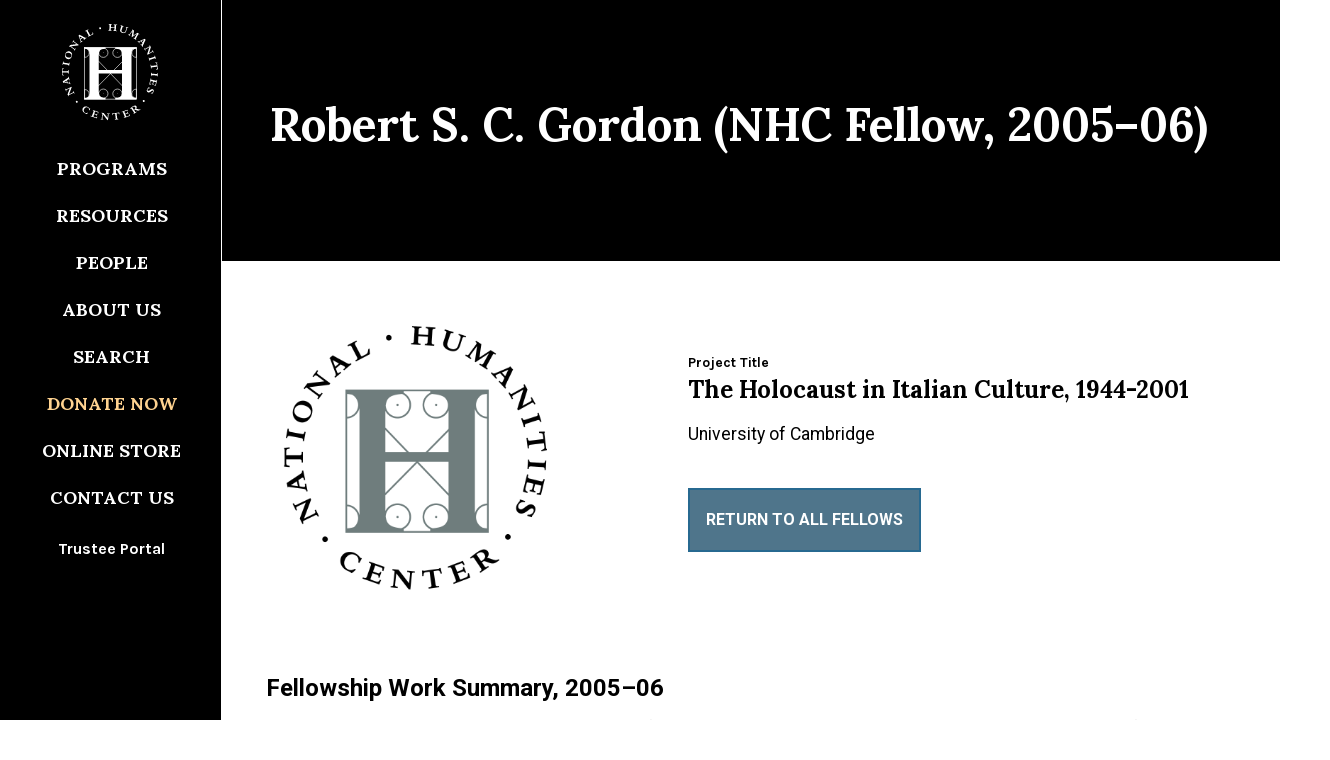

--- FILE ---
content_type: text/html; charset=UTF-8
request_url: https://nationalhumanitiescenter.org/fellow/robert-s-c-gordon-2005-2006/
body_size: 40369
content:
<!doctype html>
<html lang="en-US" prefix="og: https://ogp.me/ns#">
  <head>
<!-- Google Tag Manager -->
<script>(function(w,d,s,l,i){w[l]=w[l]||[];w[l].push({'gtm.start':
new Date().getTime(),event:'gtm.js'});var f=d.getElementsByTagName(s)[0],
j=d.createElement(s),dl=l!='dataLayer'?'&l='+l:'';j.async=true;j.src=
'https://www.googletagmanager.com/gtm.js?id='+i+dl;f.parentNode.insertBefore(j,f);
})(window,document,'script','dataLayer','GTM-KNH5GNN');</script>
<!-- End Google Tag Manager -->
	
<!-- Google tag (gtag.js) GA4 March 2023 -->
<script async src="https://www.googletagmanager.com/gtag/js?id=G-67RT2BLENS"></script>
<script>
  window.dataLayer = window.dataLayer || [];
  function gtag(){dataLayer.push(arguments);}
  gtag('js', new Date());

  gtag('config', 'G-67RT2BLENS');
</script>
<script>
/**
* Function that registers a click on an outbound link in Analytics.
* This function takes a valid URL string as an argument, and uses that URL string
* as the event label. Setting the transport method to 'beacon' lets the hit be sent
* using 'navigator.sendBeacon' in browsers that support it.
*/
var getOutboundLink = function(url) {
  gtag('event', 'click', {
    'event_category': 'outbound',
    'event_label': url,
    'transport_type': 'beacon',
    'event_callback': function(){document.location = url;}
  });
}
</script>
<!-- Facebook Pixel Code -->
<script>
!function(f,b,e,v,n,t,s)
{if(f.fbq)return;n=f.fbq=function(){n.callMethod?
n.callMethod.apply(n,arguments):n.queue.push(arguments)};
if(!f._fbq)f._fbq=n;n.push=n;n.loaded=!0;n.version='2.0';
n.queue=[];t=b.createElement(e);t.async=!0;
t.src=v;s=b.getElementsByTagName(e)[0];
s.parentNode.insertBefore(t,s)}(window,document,'script',
'https://connect.facebook.net/en_US/fbevents.js');
 fbq('init', '218676779990309'); 
fbq('track', 'PageView');
</script>
<noscript>
 <img height="1" width="1" 
src="https://www.facebook.com/tr?id=218676779990309&ev=PageView
&noscript=1"/>
</noscript>
<!-- End Facebook Pixel Code -->
<!-- Blackbaud -->	
<script src="https://sky.blackbaudcdn.net/static/og-web-loader/1/main.js" data-envid="p-Dw7Zipi2GEu3TBYxg3m_cQ"></script>
<!-- end Blackbaud -->
<meta charset="utf-8">
<meta http-equiv="x-ua-compatible" content="ie=edge">
<meta name="viewport" content="width=device-width, initial-scale=1, shrink-to-fit=no">
	
<link rel="apple-touch-icon" sizes="180x180" href="/apple-touch-icon.png">
<link rel="icon" type="image/png" sizes="32x32" href="/favicon-32x32.png">
<link rel="icon" type="image/png" sizes="16x16" href="/favicon-16x16.png">
	
  	<style>img:is([sizes="auto" i], [sizes^="auto," i]) { contain-intrinsic-size: 3000px 1500px }</style>
	
<!-- Search Engine Optimization by Rank Math PRO - https://rankmath.com/ -->
<title>Robert S. C. Gordon, 2005–2006 | National Humanities Center</title>
<meta name="robots" content="follow, index, max-snippet:-1, max-image-preview:large"/>
<link rel="canonical" href="https://nationalhumanitiescenter.org/fellow/robert-s-c-gordon-2005-2006/" />
<meta property="og:locale" content="en_US" />
<meta property="og:type" content="article" />
<meta property="og:title" content="Robert S. C. Gordon, 2005–2006 | National Humanities Center" />
<meta property="og:url" content="https://nationalhumanitiescenter.org/fellow/robert-s-c-gordon-2005-2006/" />
<meta property="og:site_name" content="nationalhumanitiescenter.org" />
<meta property="article:publisher" content="https://www.facebook.com/NationalHumanitiesCenter/" />
<meta property="og:updated_time" content="2022-12-09T12:12:58-05:00" />
<meta property="og:image" content="https://nationalhumanitiescenter.org/wp-content/uploads/2025/11/NHC-front-ramey-1200x630-1.jpg" />
<meta property="og:image:secure_url" content="https://nationalhumanitiescenter.org/wp-content/uploads/2025/11/NHC-front-ramey-1200x630-1.jpg" />
<meta property="og:image:width" content="1200" />
<meta property="og:image:height" content="630" />
<meta property="og:image:alt" content="Robert S. C. Gordon, 2005–2006" />
<meta property="og:image:type" content="image/jpeg" />
<meta name="twitter:card" content="summary_large_image" />
<meta name="twitter:title" content="Robert S. C. Gordon, 2005–2006 | National Humanities Center" />
<meta name="twitter:site" content="@NatlHumanities" />
<meta name="twitter:creator" content="@NatlHumanities" />
<meta name="twitter:image" content="https://nationalhumanitiescenter.org/wp-content/uploads/2025/11/NHC-front-ramey-1200x630-1.jpg" />
<script type="application/ld+json" class="rank-math-schema-pro">{"@context":"https://schema.org","@graph":[{"@type":"Person","name":"Robert S. C. Gordon, 2005\u20132006 | National Humanities Center","description":", University of Cambridge","jobTitle":", University of Cambridge","affiliation":"University of Cambridge","mainEntityOfPage":{"@id":"https://nationalhumanitiescenter.org/fellow/robert-s-c-gordon-2005-2006/#webpage"}},{"@type":"Place","@id":"https://nationalhumanitiescenter.org/#place","geo":{"@type":"GeoCoordinates","latitude":"35.922876","longitude":"-78.863086"},"hasMap":"https://www.google.com/maps/search/?api=1&amp;query=35.922876,-78.863086","address":{"@type":"PostalAddress","streetAddress":"7 TW Alexander Dr","addressLocality":"Research Triangle Park","addressRegion":"NC","postalCode":"27713","addressCountry":"United States of America"}},{"@type":["EducationalOrganization","Organization"],"@id":"https://nationalhumanitiescenter.org/#organization","name":"National Humanities Center","url":"https://nationalhumanitiescenter.org","sameAs":["https://www.facebook.com/NationalHumanitiesCenter/","https://twitter.com/NatlHumanities","https://www.instagram.com/natlhumanities","https://www.linkedin.com/company/national-humanities-center","https://www.pinterest.com/americainclass","https://www.youtube.com/user/NationalHumanities","https://en.wikipedia.org/wiki/National_Humanities_Center"],"email":"info@nationalhumanitiescenter.org","address":{"@type":"PostalAddress","streetAddress":"7 TW Alexander Dr","addressLocality":"Research Triangle Park","addressRegion":"NC","postalCode":"27713","addressCountry":"United States of America"},"logo":{"@type":"ImageObject","@id":"https://nationalhumanitiescenter.org/#logo","url":"https://nationalhumanitiescenter.org/wp-content/uploads/2018/08/nhc-circle-134.png","contentUrl":"https://nationalhumanitiescenter.org/wp-content/uploads/2018/08/nhc-circle-134.png","caption":"nationalhumanitiescenter.org","inLanguage":"en-US","width":"134","height":"134"},"contactPoint":[{"@type":"ContactPoint","telephone":"919-549-0661","contactType":"customer support"}],"location":{"@id":"https://nationalhumanitiescenter.org/#place"}},{"@type":"WebSite","@id":"https://nationalhumanitiescenter.org/#website","url":"https://nationalhumanitiescenter.org","name":"nationalhumanitiescenter.org","publisher":{"@id":"https://nationalhumanitiescenter.org/#organization"},"inLanguage":"en-US"},{"@type":"ImageObject","@id":"https://nationalhumanitiescenter.org/wp-content/uploads/2025/11/NHC-front-ramey-1200x630-1.jpg","url":"https://nationalhumanitiescenter.org/wp-content/uploads/2025/11/NHC-front-ramey-1200x630-1.jpg","width":"1200","height":"630","inLanguage":"en-US"},{"@type":"BreadcrumbList","@id":"https://nationalhumanitiescenter.org/fellow/robert-s-c-gordon-2005-2006/#breadcrumb","itemListElement":[{"@type":"ListItem","position":"1","item":{"@id":"https://nationalhumanitiescenter.org","name":"Home"}},{"@type":"ListItem","position":"2","item":{"@id":"https://nationalhumanitiescenter.org/fellow/robert-s-c-gordon-2005-2006/","name":"Robert S. C. Gordon, 2005\u20132006"}}]},{"@type":"WebPage","@id":"https://nationalhumanitiescenter.org/fellow/robert-s-c-gordon-2005-2006/#webpage","url":"https://nationalhumanitiescenter.org/fellow/robert-s-c-gordon-2005-2006/","name":"Robert S. C. Gordon, 2005\u20132006 | National Humanities Center","datePublished":"2019-08-30T19:40:25-04:00","dateModified":"2022-12-09T12:12:58-05:00","isPartOf":{"@id":"https://nationalhumanitiescenter.org/#website"},"primaryImageOfPage":{"@id":"https://nationalhumanitiescenter.org/wp-content/uploads/2025/11/NHC-front-ramey-1200x630-1.jpg"},"inLanguage":"en-US","breadcrumb":{"@id":"https://nationalhumanitiescenter.org/fellow/robert-s-c-gordon-2005-2006/#breadcrumb"}}]}</script>
<!-- /Rank Math WordPress SEO plugin -->

<script type="text/javascript">
/* <![CDATA[ */
window._wpemojiSettings = {"baseUrl":"https:\/\/s.w.org\/images\/core\/emoji\/16.0.1\/72x72\/","ext":".png","svgUrl":"https:\/\/s.w.org\/images\/core\/emoji\/16.0.1\/svg\/","svgExt":".svg","source":{"concatemoji":"https:\/\/nationalhumanitiescenter.org\/wp-includes\/js\/wp-emoji-release.min.js?ver=e42fd7f497fa9de7fd487383e8f1effe"}};
/*! This file is auto-generated */
!function(s,n){var o,i,e;function c(e){try{var t={supportTests:e,timestamp:(new Date).valueOf()};sessionStorage.setItem(o,JSON.stringify(t))}catch(e){}}function p(e,t,n){e.clearRect(0,0,e.canvas.width,e.canvas.height),e.fillText(t,0,0);var t=new Uint32Array(e.getImageData(0,0,e.canvas.width,e.canvas.height).data),a=(e.clearRect(0,0,e.canvas.width,e.canvas.height),e.fillText(n,0,0),new Uint32Array(e.getImageData(0,0,e.canvas.width,e.canvas.height).data));return t.every(function(e,t){return e===a[t]})}function u(e,t){e.clearRect(0,0,e.canvas.width,e.canvas.height),e.fillText(t,0,0);for(var n=e.getImageData(16,16,1,1),a=0;a<n.data.length;a++)if(0!==n.data[a])return!1;return!0}function f(e,t,n,a){switch(t){case"flag":return n(e,"\ud83c\udff3\ufe0f\u200d\u26a7\ufe0f","\ud83c\udff3\ufe0f\u200b\u26a7\ufe0f")?!1:!n(e,"\ud83c\udde8\ud83c\uddf6","\ud83c\udde8\u200b\ud83c\uddf6")&&!n(e,"\ud83c\udff4\udb40\udc67\udb40\udc62\udb40\udc65\udb40\udc6e\udb40\udc67\udb40\udc7f","\ud83c\udff4\u200b\udb40\udc67\u200b\udb40\udc62\u200b\udb40\udc65\u200b\udb40\udc6e\u200b\udb40\udc67\u200b\udb40\udc7f");case"emoji":return!a(e,"\ud83e\udedf")}return!1}function g(e,t,n,a){var r="undefined"!=typeof WorkerGlobalScope&&self instanceof WorkerGlobalScope?new OffscreenCanvas(300,150):s.createElement("canvas"),o=r.getContext("2d",{willReadFrequently:!0}),i=(o.textBaseline="top",o.font="600 32px Arial",{});return e.forEach(function(e){i[e]=t(o,e,n,a)}),i}function t(e){var t=s.createElement("script");t.src=e,t.defer=!0,s.head.appendChild(t)}"undefined"!=typeof Promise&&(o="wpEmojiSettingsSupports",i=["flag","emoji"],n.supports={everything:!0,everythingExceptFlag:!0},e=new Promise(function(e){s.addEventListener("DOMContentLoaded",e,{once:!0})}),new Promise(function(t){var n=function(){try{var e=JSON.parse(sessionStorage.getItem(o));if("object"==typeof e&&"number"==typeof e.timestamp&&(new Date).valueOf()<e.timestamp+604800&&"object"==typeof e.supportTests)return e.supportTests}catch(e){}return null}();if(!n){if("undefined"!=typeof Worker&&"undefined"!=typeof OffscreenCanvas&&"undefined"!=typeof URL&&URL.createObjectURL&&"undefined"!=typeof Blob)try{var e="postMessage("+g.toString()+"("+[JSON.stringify(i),f.toString(),p.toString(),u.toString()].join(",")+"));",a=new Blob([e],{type:"text/javascript"}),r=new Worker(URL.createObjectURL(a),{name:"wpTestEmojiSupports"});return void(r.onmessage=function(e){c(n=e.data),r.terminate(),t(n)})}catch(e){}c(n=g(i,f,p,u))}t(n)}).then(function(e){for(var t in e)n.supports[t]=e[t],n.supports.everything=n.supports.everything&&n.supports[t],"flag"!==t&&(n.supports.everythingExceptFlag=n.supports.everythingExceptFlag&&n.supports[t]);n.supports.everythingExceptFlag=n.supports.everythingExceptFlag&&!n.supports.flag,n.DOMReady=!1,n.readyCallback=function(){n.DOMReady=!0}}).then(function(){return e}).then(function(){var e;n.supports.everything||(n.readyCallback(),(e=n.source||{}).concatemoji?t(e.concatemoji):e.wpemoji&&e.twemoji&&(t(e.twemoji),t(e.wpemoji)))}))}((window,document),window._wpemojiSettings);
/* ]]> */
</script>
<style id='wp-emoji-styles-inline-css' type='text/css'>

	img.wp-smiley, img.emoji {
		display: inline !important;
		border: none !important;
		box-shadow: none !important;
		height: 1em !important;
		width: 1em !important;
		margin: 0 0.07em !important;
		vertical-align: -0.1em !important;
		background: none !important;
		padding: 0 !important;
	}
</style>
<link rel='stylesheet' id='wp-block-library-css' href='https://nationalhumanitiescenter.org/wp-includes/css/dist/block-library/style.min.css?ver=e42fd7f497fa9de7fd487383e8f1effe' type='text/css' media='all' />
<style id='filebird-block-filebird-gallery-style-inline-css' type='text/css'>
ul.filebird-block-filebird-gallery{margin:auto!important;padding:0!important;width:100%}ul.filebird-block-filebird-gallery.layout-grid{display:grid;grid-gap:20px;align-items:stretch;grid-template-columns:repeat(var(--columns),1fr);justify-items:stretch}ul.filebird-block-filebird-gallery.layout-grid li img{border:1px solid #ccc;box-shadow:2px 2px 6px 0 rgba(0,0,0,.3);height:100%;max-width:100%;-o-object-fit:cover;object-fit:cover;width:100%}ul.filebird-block-filebird-gallery.layout-masonry{-moz-column-count:var(--columns);-moz-column-gap:var(--space);column-gap:var(--space);-moz-column-width:var(--min-width);columns:var(--min-width) var(--columns);display:block;overflow:auto}ul.filebird-block-filebird-gallery.layout-masonry li{margin-bottom:var(--space)}ul.filebird-block-filebird-gallery li{list-style:none}ul.filebird-block-filebird-gallery li figure{height:100%;margin:0;padding:0;position:relative;width:100%}ul.filebird-block-filebird-gallery li figure figcaption{background:linear-gradient(0deg,rgba(0,0,0,.7),rgba(0,0,0,.3) 70%,transparent);bottom:0;box-sizing:border-box;color:#fff;font-size:.8em;margin:0;max-height:100%;overflow:auto;padding:3em .77em .7em;position:absolute;text-align:center;width:100%;z-index:2}ul.filebird-block-filebird-gallery li figure figcaption a{color:inherit}.fb-block-hover-animation-zoomIn figure{overflow:hidden}.fb-block-hover-animation-zoomIn figure img{transform:scale(1);transition:.3s ease-in-out}.fb-block-hover-animation-zoomIn figure:hover img{transform:scale(1.3)}.fb-block-hover-animation-shine figure{overflow:hidden;position:relative}.fb-block-hover-animation-shine figure:before{background:linear-gradient(90deg,hsla(0,0%,100%,0) 0,hsla(0,0%,100%,.3));content:"";display:block;height:100%;left:-75%;position:absolute;top:0;transform:skewX(-25deg);width:50%;z-index:2}.fb-block-hover-animation-shine figure:hover:before{animation:shine .75s}@keyframes shine{to{left:125%}}.fb-block-hover-animation-opacity figure{overflow:hidden}.fb-block-hover-animation-opacity figure img{opacity:1;transition:.3s ease-in-out}.fb-block-hover-animation-opacity figure:hover img{opacity:.5}.fb-block-hover-animation-grayscale figure img{filter:grayscale(100%);transition:.3s ease-in-out}.fb-block-hover-animation-grayscale figure:hover img{filter:grayscale(0)}

</style>
<style id='global-styles-inline-css' type='text/css'>
:root{--wp--preset--aspect-ratio--square: 1;--wp--preset--aspect-ratio--4-3: 4/3;--wp--preset--aspect-ratio--3-4: 3/4;--wp--preset--aspect-ratio--3-2: 3/2;--wp--preset--aspect-ratio--2-3: 2/3;--wp--preset--aspect-ratio--16-9: 16/9;--wp--preset--aspect-ratio--9-16: 9/16;--wp--preset--color--black: #000000;--wp--preset--color--cyan-bluish-gray: #abb8c3;--wp--preset--color--white: #ffffff;--wp--preset--color--pale-pink: #f78da7;--wp--preset--color--vivid-red: #cf2e2e;--wp--preset--color--luminous-vivid-orange: #ff6900;--wp--preset--color--luminous-vivid-amber: #fcb900;--wp--preset--color--light-green-cyan: #7bdcb5;--wp--preset--color--vivid-green-cyan: #00d084;--wp--preset--color--pale-cyan-blue: #8ed1fc;--wp--preset--color--vivid-cyan-blue: #0693e3;--wp--preset--color--vivid-purple: #9b51e0;--wp--preset--gradient--vivid-cyan-blue-to-vivid-purple: linear-gradient(135deg,rgba(6,147,227,1) 0%,rgb(155,81,224) 100%);--wp--preset--gradient--light-green-cyan-to-vivid-green-cyan: linear-gradient(135deg,rgb(122,220,180) 0%,rgb(0,208,130) 100%);--wp--preset--gradient--luminous-vivid-amber-to-luminous-vivid-orange: linear-gradient(135deg,rgba(252,185,0,1) 0%,rgba(255,105,0,1) 100%);--wp--preset--gradient--luminous-vivid-orange-to-vivid-red: linear-gradient(135deg,rgba(255,105,0,1) 0%,rgb(207,46,46) 100%);--wp--preset--gradient--very-light-gray-to-cyan-bluish-gray: linear-gradient(135deg,rgb(238,238,238) 0%,rgb(169,184,195) 100%);--wp--preset--gradient--cool-to-warm-spectrum: linear-gradient(135deg,rgb(74,234,220) 0%,rgb(151,120,209) 20%,rgb(207,42,186) 40%,rgb(238,44,130) 60%,rgb(251,105,98) 80%,rgb(254,248,76) 100%);--wp--preset--gradient--blush-light-purple: linear-gradient(135deg,rgb(255,206,236) 0%,rgb(152,150,240) 100%);--wp--preset--gradient--blush-bordeaux: linear-gradient(135deg,rgb(254,205,165) 0%,rgb(254,45,45) 50%,rgb(107,0,62) 100%);--wp--preset--gradient--luminous-dusk: linear-gradient(135deg,rgb(255,203,112) 0%,rgb(199,81,192) 50%,rgb(65,88,208) 100%);--wp--preset--gradient--pale-ocean: linear-gradient(135deg,rgb(255,245,203) 0%,rgb(182,227,212) 50%,rgb(51,167,181) 100%);--wp--preset--gradient--electric-grass: linear-gradient(135deg,rgb(202,248,128) 0%,rgb(113,206,126) 100%);--wp--preset--gradient--midnight: linear-gradient(135deg,rgb(2,3,129) 0%,rgb(40,116,252) 100%);--wp--preset--font-size--small: 13px;--wp--preset--font-size--medium: 20px;--wp--preset--font-size--large: 36px;--wp--preset--font-size--x-large: 42px;--wp--preset--spacing--20: 0.44rem;--wp--preset--spacing--30: 0.67rem;--wp--preset--spacing--40: 1rem;--wp--preset--spacing--50: 1.5rem;--wp--preset--spacing--60: 2.25rem;--wp--preset--spacing--70: 3.38rem;--wp--preset--spacing--80: 5.06rem;--wp--preset--shadow--natural: 6px 6px 9px rgba(0, 0, 0, 0.2);--wp--preset--shadow--deep: 12px 12px 50px rgba(0, 0, 0, 0.4);--wp--preset--shadow--sharp: 6px 6px 0px rgba(0, 0, 0, 0.2);--wp--preset--shadow--outlined: 6px 6px 0px -3px rgba(255, 255, 255, 1), 6px 6px rgba(0, 0, 0, 1);--wp--preset--shadow--crisp: 6px 6px 0px rgba(0, 0, 0, 1);}:where(body) { margin: 0; }.wp-site-blocks > .alignleft { float: left; margin-right: 2em; }.wp-site-blocks > .alignright { float: right; margin-left: 2em; }.wp-site-blocks > .aligncenter { justify-content: center; margin-left: auto; margin-right: auto; }:where(.is-layout-flex){gap: 0.5em;}:where(.is-layout-grid){gap: 0.5em;}.is-layout-flow > .alignleft{float: left;margin-inline-start: 0;margin-inline-end: 2em;}.is-layout-flow > .alignright{float: right;margin-inline-start: 2em;margin-inline-end: 0;}.is-layout-flow > .aligncenter{margin-left: auto !important;margin-right: auto !important;}.is-layout-constrained > .alignleft{float: left;margin-inline-start: 0;margin-inline-end: 2em;}.is-layout-constrained > .alignright{float: right;margin-inline-start: 2em;margin-inline-end: 0;}.is-layout-constrained > .aligncenter{margin-left: auto !important;margin-right: auto !important;}.is-layout-constrained > :where(:not(.alignleft):not(.alignright):not(.alignfull)){margin-left: auto !important;margin-right: auto !important;}body .is-layout-flex{display: flex;}.is-layout-flex{flex-wrap: wrap;align-items: center;}.is-layout-flex > :is(*, div){margin: 0;}body .is-layout-grid{display: grid;}.is-layout-grid > :is(*, div){margin: 0;}body{padding-top: 0px;padding-right: 0px;padding-bottom: 0px;padding-left: 0px;}a:where(:not(.wp-element-button)){text-decoration: underline;}:root :where(.wp-element-button, .wp-block-button__link){background-color: #32373c;border-width: 0;color: #fff;font-family: inherit;font-size: inherit;line-height: inherit;padding: calc(0.667em + 2px) calc(1.333em + 2px);text-decoration: none;}.has-black-color{color: var(--wp--preset--color--black) !important;}.has-cyan-bluish-gray-color{color: var(--wp--preset--color--cyan-bluish-gray) !important;}.has-white-color{color: var(--wp--preset--color--white) !important;}.has-pale-pink-color{color: var(--wp--preset--color--pale-pink) !important;}.has-vivid-red-color{color: var(--wp--preset--color--vivid-red) !important;}.has-luminous-vivid-orange-color{color: var(--wp--preset--color--luminous-vivid-orange) !important;}.has-luminous-vivid-amber-color{color: var(--wp--preset--color--luminous-vivid-amber) !important;}.has-light-green-cyan-color{color: var(--wp--preset--color--light-green-cyan) !important;}.has-vivid-green-cyan-color{color: var(--wp--preset--color--vivid-green-cyan) !important;}.has-pale-cyan-blue-color{color: var(--wp--preset--color--pale-cyan-blue) !important;}.has-vivid-cyan-blue-color{color: var(--wp--preset--color--vivid-cyan-blue) !important;}.has-vivid-purple-color{color: var(--wp--preset--color--vivid-purple) !important;}.has-black-background-color{background-color: var(--wp--preset--color--black) !important;}.has-cyan-bluish-gray-background-color{background-color: var(--wp--preset--color--cyan-bluish-gray) !important;}.has-white-background-color{background-color: var(--wp--preset--color--white) !important;}.has-pale-pink-background-color{background-color: var(--wp--preset--color--pale-pink) !important;}.has-vivid-red-background-color{background-color: var(--wp--preset--color--vivid-red) !important;}.has-luminous-vivid-orange-background-color{background-color: var(--wp--preset--color--luminous-vivid-orange) !important;}.has-luminous-vivid-amber-background-color{background-color: var(--wp--preset--color--luminous-vivid-amber) !important;}.has-light-green-cyan-background-color{background-color: var(--wp--preset--color--light-green-cyan) !important;}.has-vivid-green-cyan-background-color{background-color: var(--wp--preset--color--vivid-green-cyan) !important;}.has-pale-cyan-blue-background-color{background-color: var(--wp--preset--color--pale-cyan-blue) !important;}.has-vivid-cyan-blue-background-color{background-color: var(--wp--preset--color--vivid-cyan-blue) !important;}.has-vivid-purple-background-color{background-color: var(--wp--preset--color--vivid-purple) !important;}.has-black-border-color{border-color: var(--wp--preset--color--black) !important;}.has-cyan-bluish-gray-border-color{border-color: var(--wp--preset--color--cyan-bluish-gray) !important;}.has-white-border-color{border-color: var(--wp--preset--color--white) !important;}.has-pale-pink-border-color{border-color: var(--wp--preset--color--pale-pink) !important;}.has-vivid-red-border-color{border-color: var(--wp--preset--color--vivid-red) !important;}.has-luminous-vivid-orange-border-color{border-color: var(--wp--preset--color--luminous-vivid-orange) !important;}.has-luminous-vivid-amber-border-color{border-color: var(--wp--preset--color--luminous-vivid-amber) !important;}.has-light-green-cyan-border-color{border-color: var(--wp--preset--color--light-green-cyan) !important;}.has-vivid-green-cyan-border-color{border-color: var(--wp--preset--color--vivid-green-cyan) !important;}.has-pale-cyan-blue-border-color{border-color: var(--wp--preset--color--pale-cyan-blue) !important;}.has-vivid-cyan-blue-border-color{border-color: var(--wp--preset--color--vivid-cyan-blue) !important;}.has-vivid-purple-border-color{border-color: var(--wp--preset--color--vivid-purple) !important;}.has-vivid-cyan-blue-to-vivid-purple-gradient-background{background: var(--wp--preset--gradient--vivid-cyan-blue-to-vivid-purple) !important;}.has-light-green-cyan-to-vivid-green-cyan-gradient-background{background: var(--wp--preset--gradient--light-green-cyan-to-vivid-green-cyan) !important;}.has-luminous-vivid-amber-to-luminous-vivid-orange-gradient-background{background: var(--wp--preset--gradient--luminous-vivid-amber-to-luminous-vivid-orange) !important;}.has-luminous-vivid-orange-to-vivid-red-gradient-background{background: var(--wp--preset--gradient--luminous-vivid-orange-to-vivid-red) !important;}.has-very-light-gray-to-cyan-bluish-gray-gradient-background{background: var(--wp--preset--gradient--very-light-gray-to-cyan-bluish-gray) !important;}.has-cool-to-warm-spectrum-gradient-background{background: var(--wp--preset--gradient--cool-to-warm-spectrum) !important;}.has-blush-light-purple-gradient-background{background: var(--wp--preset--gradient--blush-light-purple) !important;}.has-blush-bordeaux-gradient-background{background: var(--wp--preset--gradient--blush-bordeaux) !important;}.has-luminous-dusk-gradient-background{background: var(--wp--preset--gradient--luminous-dusk) !important;}.has-pale-ocean-gradient-background{background: var(--wp--preset--gradient--pale-ocean) !important;}.has-electric-grass-gradient-background{background: var(--wp--preset--gradient--electric-grass) !important;}.has-midnight-gradient-background{background: var(--wp--preset--gradient--midnight) !important;}.has-small-font-size{font-size: var(--wp--preset--font-size--small) !important;}.has-medium-font-size{font-size: var(--wp--preset--font-size--medium) !important;}.has-large-font-size{font-size: var(--wp--preset--font-size--large) !important;}.has-x-large-font-size{font-size: var(--wp--preset--font-size--x-large) !important;}
:where(.wp-block-post-template.is-layout-flex){gap: 1.25em;}:where(.wp-block-post-template.is-layout-grid){gap: 1.25em;}
:where(.wp-block-columns.is-layout-flex){gap: 2em;}:where(.wp-block-columns.is-layout-grid){gap: 2em;}
:root :where(.wp-block-pullquote){font-size: 1.5em;line-height: 1.6;}
</style>
<link rel='stylesheet' id='dashicons-css' href='https://nationalhumanitiescenter.org/wp-includes/css/dashicons.min.css?ver=e42fd7f497fa9de7fd487383e8f1effe' type='text/css' media='all' />
<link rel='stylesheet' id='megamenu-genericons-css' href='https://nationalhumanitiescenter.org/wp-content/plugins/megamenu-pro/icons/genericons/genericons/genericons.css?ver=2.4.3' type='text/css' media='all' />
<link rel='stylesheet' id='megamenu-fontawesome-css' href='https://nationalhumanitiescenter.org/wp-content/plugins/megamenu-pro/icons/fontawesome/css/font-awesome.min.css?ver=2.4.3' type='text/css' media='all' />
<link rel='stylesheet' id='megamenu-fontawesome5-css' href='https://nationalhumanitiescenter.org/wp-content/plugins/megamenu-pro/icons/fontawesome5/css/all.min.css?ver=2.4.3' type='text/css' media='all' />
<link rel='stylesheet' id='megamenu-fontawesome6-css' href='https://nationalhumanitiescenter.org/wp-content/plugins/megamenu-pro/icons/fontawesome6/css/all.min.css?ver=2.4.3' type='text/css' media='all' />
<link rel='stylesheet' id='fancybox-css' href='https://nationalhumanitiescenter.org/wp-content/plugins/easy-fancybox/fancybox/1.5.4/jquery.fancybox.min.css?ver=e42fd7f497fa9de7fd487383e8f1effe' type='text/css' media='screen' />
<style id='fancybox-inline-css' type='text/css'>
#fancybox-content{border-color:#ffffff;}#fancybox-title,#fancybox-title-float-main{color:#fff}
</style>
<link rel='stylesheet' id='sage/main.css-css' href='https://nationalhumanitiescenter.org/wp-content/themes/nhc/dist/styles/main_7b8d97d7.css' type='text/css' media='all' />
<link rel='stylesheet' id='nhc-custom-styles-css' href='https://nationalhumanitiescenter.org/wp-content/themes/nhc/resources/style.css?ver=e42fd7f497fa9de7fd487383e8f1effe' type='text/css' media='all' />
<script type="text/javascript" src="https://nationalhumanitiescenter.org/wp-includes/js/jquery/jquery.min.js?ver=3.7.1" id="jquery-core-js"></script>
<script type="text/javascript" src="https://nationalhumanitiescenter.org/wp-includes/js/jquery/jquery-migrate.min.js?ver=3.4.1" id="jquery-migrate-js"></script>
<link rel="https://api.w.org/" href="https://nationalhumanitiescenter.org/wp-json/" /><link rel="alternate" title="JSON" type="application/json" href="https://nationalhumanitiescenter.org/wp-json/wp/v2/fellow/26566" /><link rel="EditURI" type="application/rsd+xml" title="RSD" href="https://nationalhumanitiescenter.org/xmlrpc.php?rsd" />

<link rel='shortlink' href='https://nationalhumanitiescenter.org/?p=26566' />
<link rel="alternate" title="oEmbed (JSON)" type="application/json+oembed" href="https://nationalhumanitiescenter.org/wp-json/oembed/1.0/embed?url=https%3A%2F%2Fnationalhumanitiescenter.org%2Ffellow%2Frobert-s-c-gordon-2005-2006%2F" />
<link rel="alternate" title="oEmbed (XML)" type="text/xml+oembed" href="https://nationalhumanitiescenter.org/wp-json/oembed/1.0/embed?url=https%3A%2F%2Fnationalhumanitiescenter.org%2Ffellow%2Frobert-s-c-gordon-2005-2006%2F&#038;format=xml" />
<script type="text/javascript">var algolia = {"debug":false,"application_id":"QKIFW7XAG6","search_api_key":"107696fa9f9a56c0e1fa763f5597730e","powered_by_enabled":true,"query":"","autocomplete":{"sources":[{"index_id":"searchable_posts","index_name":"nhc_wp_searchable_posts","label":"All posts","admin_name":"All posts","position":10,"max_suggestions":5,"tmpl_suggestion":"autocomplete-post-suggestion","enabled":true}],"input_selector":"input[name='s']:not('.no-autocomplete')"},"indices":{"searchable_posts":{"name":"nhc_wp_searchable_posts","id":"searchable_posts","enabled":true,"replicas":[]}}};</script><style type="text/css">@charset "UTF-8";/** THIS FILE IS AUTOMATICALLY GENERATED - DO NOT MAKE MANUAL EDITS! **//** Custom CSS should be added to Mega Menu > Menu Themes > Custom Styling **/.mega-menu-last-modified-1752772280 { content: 'Thursday 17th July 2025 17:11:20 UTC'; }#mega-menu-wrap-max_mega_menu_1, #mega-menu-wrap-max_mega_menu_1 #mega-menu-max_mega_menu_1, #mega-menu-wrap-max_mega_menu_1 #mega-menu-max_mega_menu_1 ul.mega-sub-menu, #mega-menu-wrap-max_mega_menu_1 #mega-menu-max_mega_menu_1 li.mega-menu-item, #mega-menu-wrap-max_mega_menu_1 #mega-menu-max_mega_menu_1 li.mega-menu-row, #mega-menu-wrap-max_mega_menu_1 #mega-menu-max_mega_menu_1 li.mega-menu-column, #mega-menu-wrap-max_mega_menu_1 #mega-menu-max_mega_menu_1 a.mega-menu-link, #mega-menu-wrap-max_mega_menu_1 #mega-menu-max_mega_menu_1 span.mega-menu-badge, #mega-menu-wrap-max_mega_menu_1 button.mega-close, #mega-menu-wrap-max_mega_menu_1 button.mega-toggle-standard {transition: none;border-radius: 0;box-shadow: none;background: none;border: 0;bottom: auto;box-sizing: border-box;clip: auto;color: #666;display: block;float: none;font-family: inherit;font-size: 14px;height: auto;left: auto;line-height: 26px;list-style-type: none;margin: 0;min-height: auto;max-height: none;min-width: auto;max-width: none;opacity: 1;outline: none;overflow: visible;padding: 0;position: relative;pointer-events: auto;right: auto;text-align: left;text-decoration: none;text-indent: 0;text-transform: none;transform: none;top: auto;vertical-align: baseline;visibility: inherit;width: auto;word-wrap: break-word;white-space: normal;-webkit-tap-highlight-color: transparent;}#mega-menu-wrap-max_mega_menu_1:before, #mega-menu-wrap-max_mega_menu_1:after, #mega-menu-wrap-max_mega_menu_1 #mega-menu-max_mega_menu_1:before, #mega-menu-wrap-max_mega_menu_1 #mega-menu-max_mega_menu_1:after, #mega-menu-wrap-max_mega_menu_1 #mega-menu-max_mega_menu_1 ul.mega-sub-menu:before, #mega-menu-wrap-max_mega_menu_1 #mega-menu-max_mega_menu_1 ul.mega-sub-menu:after, #mega-menu-wrap-max_mega_menu_1 #mega-menu-max_mega_menu_1 li.mega-menu-item:before, #mega-menu-wrap-max_mega_menu_1 #mega-menu-max_mega_menu_1 li.mega-menu-item:after, #mega-menu-wrap-max_mega_menu_1 #mega-menu-max_mega_menu_1 li.mega-menu-row:before, #mega-menu-wrap-max_mega_menu_1 #mega-menu-max_mega_menu_1 li.mega-menu-row:after, #mega-menu-wrap-max_mega_menu_1 #mega-menu-max_mega_menu_1 li.mega-menu-column:before, #mega-menu-wrap-max_mega_menu_1 #mega-menu-max_mega_menu_1 li.mega-menu-column:after, #mega-menu-wrap-max_mega_menu_1 #mega-menu-max_mega_menu_1 a.mega-menu-link:before, #mega-menu-wrap-max_mega_menu_1 #mega-menu-max_mega_menu_1 a.mega-menu-link:after, #mega-menu-wrap-max_mega_menu_1 #mega-menu-max_mega_menu_1 span.mega-menu-badge:before, #mega-menu-wrap-max_mega_menu_1 #mega-menu-max_mega_menu_1 span.mega-menu-badge:after, #mega-menu-wrap-max_mega_menu_1 button.mega-close:before, #mega-menu-wrap-max_mega_menu_1 button.mega-close:after, #mega-menu-wrap-max_mega_menu_1 button.mega-toggle-standard:before, #mega-menu-wrap-max_mega_menu_1 button.mega-toggle-standard:after {display: none;}#mega-menu-wrap-max_mega_menu_1 {border-radius: 0px;}@media only screen and (min-width: 769px) {#mega-menu-wrap-max_mega_menu_1 {background: #4f758b;}}#mega-menu-wrap-max_mega_menu_1.mega-keyboard-navigation .mega-menu-toggle:focus, #mega-menu-wrap-max_mega_menu_1.mega-keyboard-navigation .mega-toggle-block:focus, #mega-menu-wrap-max_mega_menu_1.mega-keyboard-navigation .mega-toggle-block a:focus, #mega-menu-wrap-max_mega_menu_1.mega-keyboard-navigation .mega-toggle-block .mega-search input[type=text]:focus, #mega-menu-wrap-max_mega_menu_1.mega-keyboard-navigation .mega-toggle-block button.mega-toggle-animated:focus, #mega-menu-wrap-max_mega_menu_1.mega-keyboard-navigation #mega-menu-max_mega_menu_1 a:focus, #mega-menu-wrap-max_mega_menu_1.mega-keyboard-navigation #mega-menu-max_mega_menu_1 span:focus, #mega-menu-wrap-max_mega_menu_1.mega-keyboard-navigation #mega-menu-max_mega_menu_1 input:focus, #mega-menu-wrap-max_mega_menu_1.mega-keyboard-navigation #mega-menu-max_mega_menu_1 li.mega-menu-item a.mega-menu-link:focus, #mega-menu-wrap-max_mega_menu_1.mega-keyboard-navigation #mega-menu-max_mega_menu_1 form.mega-search-open:has(input[type=text]:focus), #mega-menu-wrap-max_mega_menu_1.mega-keyboard-navigation #mega-menu-max_mega_menu_1 + button.mega-close:focus {outline-style: solid;outline-width: 3px;outline-color: #109cde;outline-offset: -3px;}#mega-menu-wrap-max_mega_menu_1.mega-keyboard-navigation .mega-toggle-block button.mega-toggle-animated:focus {outline-offset: 2px;}#mega-menu-wrap-max_mega_menu_1.mega-keyboard-navigation > li.mega-menu-item > a.mega-menu-link:focus {background: #1e3057;color: #ffffff;font-weight: bold;text-decoration: none;border-color: #fff;}@media only screen and (max-width: 768px) {#mega-menu-wrap-max_mega_menu_1.mega-keyboard-navigation > li.mega-menu-item > a.mega-menu-link:focus {color: #ffffff;background: #333;}}#mega-menu-wrap-max_mega_menu_1 #mega-menu-max_mega_menu_1 {text-align: left;padding: 0px;}#mega-menu-wrap-max_mega_menu_1 #mega-menu-max_mega_menu_1 a.mega-menu-link {cursor: pointer;display: inline;}#mega-menu-wrap-max_mega_menu_1 #mega-menu-max_mega_menu_1 a.mega-menu-link .mega-description-group {vertical-align: middle;display: inline-block;transition: none;}#mega-menu-wrap-max_mega_menu_1 #mega-menu-max_mega_menu_1 a.mega-menu-link .mega-description-group .mega-menu-title, #mega-menu-wrap-max_mega_menu_1 #mega-menu-max_mega_menu_1 a.mega-menu-link .mega-description-group .mega-menu-description {transition: none;line-height: 1.5;display: block;}#mega-menu-wrap-max_mega_menu_1 #mega-menu-max_mega_menu_1 a.mega-menu-link .mega-description-group .mega-menu-description {font-style: italic;font-size: 0.8em;text-transform: none;font-weight: normal;}#mega-menu-wrap-max_mega_menu_1 #mega-menu-max_mega_menu_1 li.mega-menu-megamenu li.mega-menu-item.mega-icon-left.mega-has-description.mega-has-icon > a.mega-menu-link {display: flex;align-items: center;}#mega-menu-wrap-max_mega_menu_1 #mega-menu-max_mega_menu_1 li.mega-menu-megamenu li.mega-menu-item.mega-icon-left.mega-has-description.mega-has-icon > a.mega-menu-link:before {flex: 0 0 auto;align-self: flex-start;}#mega-menu-wrap-max_mega_menu_1 #mega-menu-max_mega_menu_1 li.mega-menu-tabbed.mega-menu-megamenu > ul.mega-sub-menu > li.mega-menu-item.mega-icon-left.mega-has-description.mega-has-icon > a.mega-menu-link {display: block;}#mega-menu-wrap-max_mega_menu_1 #mega-menu-max_mega_menu_1 li.mega-menu-item.mega-icon-top > a.mega-menu-link {display: table-cell;vertical-align: middle;line-height: initial;}#mega-menu-wrap-max_mega_menu_1 #mega-menu-max_mega_menu_1 li.mega-menu-item.mega-icon-top > a.mega-menu-link:before {display: block;margin: 0 0 6px 0;text-align: center;}#mega-menu-wrap-max_mega_menu_1 #mega-menu-max_mega_menu_1 li.mega-menu-item.mega-icon-top > a.mega-menu-link > span.mega-title-below {display: inline-block;transition: none;}@media only screen and (max-width: 768px) {#mega-menu-wrap-max_mega_menu_1 #mega-menu-max_mega_menu_1 > li.mega-menu-item.mega-icon-top > a.mega-menu-link {display: block;line-height: 1.9rem;}#mega-menu-wrap-max_mega_menu_1 #mega-menu-max_mega_menu_1 > li.mega-menu-item.mega-icon-top > a.mega-menu-link:before {display: inline-block;margin: 0 6px 0 0;text-align: left;}}#mega-menu-wrap-max_mega_menu_1 #mega-menu-max_mega_menu_1 li.mega-menu-item.mega-icon-right > a.mega-menu-link:before {float: right;margin: 0 0 0 6px;}#mega-menu-wrap-max_mega_menu_1 #mega-menu-max_mega_menu_1 > li.mega-animating > ul.mega-sub-menu {pointer-events: none;}#mega-menu-wrap-max_mega_menu_1 #mega-menu-max_mega_menu_1 li.mega-disable-link > a.mega-menu-link, #mega-menu-wrap-max_mega_menu_1 #mega-menu-max_mega_menu_1 li.mega-menu-megamenu li.mega-disable-link > a.mega-menu-link {cursor: inherit;}#mega-menu-wrap-max_mega_menu_1 #mega-menu-max_mega_menu_1 li.mega-menu-item-has-children.mega-disable-link > a.mega-menu-link, #mega-menu-wrap-max_mega_menu_1 #mega-menu-max_mega_menu_1 li.mega-menu-megamenu > li.mega-menu-item-has-children.mega-disable-link > a.mega-menu-link {cursor: pointer;}#mega-menu-wrap-max_mega_menu_1 #mega-menu-max_mega_menu_1 p {margin-bottom: 10px;}#mega-menu-wrap-max_mega_menu_1 #mega-menu-max_mega_menu_1 input, #mega-menu-wrap-max_mega_menu_1 #mega-menu-max_mega_menu_1 img {max-width: 100%;}#mega-menu-wrap-max_mega_menu_1 #mega-menu-max_mega_menu_1 li.mega-menu-item > ul.mega-sub-menu {display: block;visibility: hidden;opacity: 1;pointer-events: auto;}@media only screen and (max-width: 768px) {#mega-menu-wrap-max_mega_menu_1 #mega-menu-max_mega_menu_1 li.mega-menu-item > ul.mega-sub-menu {display: none;visibility: visible;opacity: 1;}#mega-menu-wrap-max_mega_menu_1 #mega-menu-max_mega_menu_1 li.mega-menu-item.mega-toggle-on > ul.mega-sub-menu, #mega-menu-wrap-max_mega_menu_1 #mega-menu-max_mega_menu_1 li.mega-menu-megamenu.mega-menu-item.mega-toggle-on ul.mega-sub-menu {display: block;}#mega-menu-wrap-max_mega_menu_1 #mega-menu-max_mega_menu_1 li.mega-menu-megamenu.mega-menu-item.mega-toggle-on li.mega-hide-sub-menu-on-mobile > ul.mega-sub-menu, #mega-menu-wrap-max_mega_menu_1 #mega-menu-max_mega_menu_1 li.mega-hide-sub-menu-on-mobile > ul.mega-sub-menu {display: none;}}@media only screen and (min-width: 769px) {#mega-menu-wrap-max_mega_menu_1 #mega-menu-max_mega_menu_1[data-effect="fade"] li.mega-menu-item > ul.mega-sub-menu {opacity: 0;transition: opacity 200ms ease-in, visibility 200ms ease-in;}#mega-menu-wrap-max_mega_menu_1 #mega-menu-max_mega_menu_1[data-effect="fade"].mega-no-js li.mega-menu-item:hover > ul.mega-sub-menu, #mega-menu-wrap-max_mega_menu_1 #mega-menu-max_mega_menu_1[data-effect="fade"].mega-no-js li.mega-menu-item:focus > ul.mega-sub-menu, #mega-menu-wrap-max_mega_menu_1 #mega-menu-max_mega_menu_1[data-effect="fade"] li.mega-menu-item.mega-toggle-on > ul.mega-sub-menu, #mega-menu-wrap-max_mega_menu_1 #mega-menu-max_mega_menu_1[data-effect="fade"] li.mega-menu-item.mega-menu-megamenu.mega-toggle-on ul.mega-sub-menu {opacity: 1;}#mega-menu-wrap-max_mega_menu_1 #mega-menu-max_mega_menu_1[data-effect="fade_up"] li.mega-menu-item.mega-menu-megamenu > ul.mega-sub-menu, #mega-menu-wrap-max_mega_menu_1 #mega-menu-max_mega_menu_1[data-effect="fade_up"] li.mega-menu-item.mega-menu-flyout ul.mega-sub-menu {opacity: 0;transform: translate(0, 10px);transition: opacity 200ms ease-in, transform 200ms ease-in, visibility 200ms ease-in;}#mega-menu-wrap-max_mega_menu_1 #mega-menu-max_mega_menu_1[data-effect="fade_up"].mega-no-js li.mega-menu-item:hover > ul.mega-sub-menu, #mega-menu-wrap-max_mega_menu_1 #mega-menu-max_mega_menu_1[data-effect="fade_up"].mega-no-js li.mega-menu-item:focus > ul.mega-sub-menu, #mega-menu-wrap-max_mega_menu_1 #mega-menu-max_mega_menu_1[data-effect="fade_up"] li.mega-menu-item.mega-toggle-on > ul.mega-sub-menu, #mega-menu-wrap-max_mega_menu_1 #mega-menu-max_mega_menu_1[data-effect="fade_up"] li.mega-menu-item.mega-menu-megamenu.mega-toggle-on ul.mega-sub-menu {opacity: 1;transform: translate(0, 0);}#mega-menu-wrap-max_mega_menu_1 #mega-menu-max_mega_menu_1[data-effect="slide_up"] li.mega-menu-item.mega-menu-megamenu > ul.mega-sub-menu, #mega-menu-wrap-max_mega_menu_1 #mega-menu-max_mega_menu_1[data-effect="slide_up"] li.mega-menu-item.mega-menu-flyout ul.mega-sub-menu {transform: translate(0, 10px);transition: transform 200ms ease-in, visibility 200ms ease-in;}#mega-menu-wrap-max_mega_menu_1 #mega-menu-max_mega_menu_1[data-effect="slide_up"].mega-no-js li.mega-menu-item:hover > ul.mega-sub-menu, #mega-menu-wrap-max_mega_menu_1 #mega-menu-max_mega_menu_1[data-effect="slide_up"].mega-no-js li.mega-menu-item:focus > ul.mega-sub-menu, #mega-menu-wrap-max_mega_menu_1 #mega-menu-max_mega_menu_1[data-effect="slide_up"] li.mega-menu-item.mega-toggle-on > ul.mega-sub-menu, #mega-menu-wrap-max_mega_menu_1 #mega-menu-max_mega_menu_1[data-effect="slide_up"] li.mega-menu-item.mega-menu-megamenu.mega-toggle-on ul.mega-sub-menu {transform: translate(0, 0);}}#mega-menu-wrap-max_mega_menu_1 #mega-menu-max_mega_menu_1 li.mega-menu-item.mega-menu-megamenu ul.mega-sub-menu li.mega-collapse-children > ul.mega-sub-menu {display: none;}#mega-menu-wrap-max_mega_menu_1 #mega-menu-max_mega_menu_1 li.mega-menu-item.mega-menu-megamenu ul.mega-sub-menu li.mega-collapse-children.mega-toggle-on > ul.mega-sub-menu {display: block;}#mega-menu-wrap-max_mega_menu_1 #mega-menu-max_mega_menu_1.mega-no-js li.mega-menu-item:hover > ul.mega-sub-menu, #mega-menu-wrap-max_mega_menu_1 #mega-menu-max_mega_menu_1.mega-no-js li.mega-menu-item:focus > ul.mega-sub-menu, #mega-menu-wrap-max_mega_menu_1 #mega-menu-max_mega_menu_1 li.mega-menu-item.mega-toggle-on > ul.mega-sub-menu {visibility: visible;}#mega-menu-wrap-max_mega_menu_1 #mega-menu-max_mega_menu_1 li.mega-menu-item.mega-menu-megamenu ul.mega-sub-menu ul.mega-sub-menu {visibility: inherit;opacity: 1;display: block;}#mega-menu-wrap-max_mega_menu_1 #mega-menu-max_mega_menu_1 li.mega-menu-item.mega-menu-megamenu ul.mega-sub-menu li.mega-1-columns > ul.mega-sub-menu > li.mega-menu-item {float: left;width: 100%;}#mega-menu-wrap-max_mega_menu_1 #mega-menu-max_mega_menu_1 li.mega-menu-item.mega-menu-megamenu ul.mega-sub-menu li.mega-2-columns > ul.mega-sub-menu > li.mega-menu-item {float: left;width: 50%;}#mega-menu-wrap-max_mega_menu_1 #mega-menu-max_mega_menu_1 li.mega-menu-item.mega-menu-megamenu ul.mega-sub-menu li.mega-3-columns > ul.mega-sub-menu > li.mega-menu-item {float: left;width: 33.3333333333%;}#mega-menu-wrap-max_mega_menu_1 #mega-menu-max_mega_menu_1 li.mega-menu-item.mega-menu-megamenu ul.mega-sub-menu li.mega-4-columns > ul.mega-sub-menu > li.mega-menu-item {float: left;width: 25%;}#mega-menu-wrap-max_mega_menu_1 #mega-menu-max_mega_menu_1 li.mega-menu-item.mega-menu-megamenu ul.mega-sub-menu li.mega-5-columns > ul.mega-sub-menu > li.mega-menu-item {float: left;width: 20%;}#mega-menu-wrap-max_mega_menu_1 #mega-menu-max_mega_menu_1 li.mega-menu-item.mega-menu-megamenu ul.mega-sub-menu li.mega-6-columns > ul.mega-sub-menu > li.mega-menu-item {float: left;width: 16.6666666667%;}#mega-menu-wrap-max_mega_menu_1 #mega-menu-max_mega_menu_1 li.mega-menu-item a[class^="dashicons"]:before {font-family: dashicons;}#mega-menu-wrap-max_mega_menu_1 #mega-menu-max_mega_menu_1 li.mega-menu-item a.mega-menu-link:before {display: inline-block;font: inherit;font-family: dashicons;position: static;margin: 0 6px 0 0px;vertical-align: top;-webkit-font-smoothing: antialiased;-moz-osx-font-smoothing: grayscale;color: inherit;background: transparent;height: auto;width: auto;top: auto;}#mega-menu-wrap-max_mega_menu_1 #mega-menu-max_mega_menu_1 li.mega-menu-item.mega-hide-text a.mega-menu-link:before {margin: 0;}#mega-menu-wrap-max_mega_menu_1 #mega-menu-max_mega_menu_1 li.mega-menu-item.mega-hide-text li.mega-menu-item a.mega-menu-link:before {margin: 0 6px 0 0;}#mega-menu-wrap-max_mega_menu_1 #mega-menu-max_mega_menu_1 li.mega-align-bottom-left.mega-toggle-on > a.mega-menu-link {border-radius: 0px;}#mega-menu-wrap-max_mega_menu_1 #mega-menu-max_mega_menu_1 li.mega-align-bottom-right > ul.mega-sub-menu {right: 0;}#mega-menu-wrap-max_mega_menu_1 #mega-menu-max_mega_menu_1 li.mega-align-bottom-right.mega-toggle-on > a.mega-menu-link {border-radius: 0px;}@media only screen and (min-width: 769px) {#mega-menu-wrap-max_mega_menu_1 #mega-menu-max_mega_menu_1 > li.mega-menu-megamenu.mega-menu-item {position: static;}}#mega-menu-wrap-max_mega_menu_1 #mega-menu-max_mega_menu_1 > li.mega-menu-item {margin: 0 0px 0 0;display: inline-block;height: auto;vertical-align: middle;}#mega-menu-wrap-max_mega_menu_1 #mega-menu-max_mega_menu_1 > li.mega-menu-item.mega-item-align-right {float: right;}@media only screen and (min-width: 769px) {#mega-menu-wrap-max_mega_menu_1 #mega-menu-max_mega_menu_1 > li.mega-menu-item.mega-item-align-right {margin: 0 0 0 0px;}}@media only screen and (min-width: 769px) {#mega-menu-wrap-max_mega_menu_1 #mega-menu-max_mega_menu_1 > li.mega-menu-item.mega-item-align-float-left {float: left;}}@media only screen and (min-width: 769px) {#mega-menu-wrap-max_mega_menu_1 #mega-menu-max_mega_menu_1 > li.mega-menu-item > a.mega-menu-link:hover, #mega-menu-wrap-max_mega_menu_1 #mega-menu-max_mega_menu_1 > li.mega-menu-item > a.mega-menu-link:focus {background: #1e3057;color: #ffffff;font-weight: bold;text-decoration: none;border-color: #fff;}}#mega-menu-wrap-max_mega_menu_1 #mega-menu-max_mega_menu_1 > li.mega-menu-item.mega-toggle-on > a.mega-menu-link {background: #1e3057;color: #ffffff;font-weight: bold;text-decoration: none;border-color: #fff;}@media only screen and (max-width: 768px) {#mega-menu-wrap-max_mega_menu_1 #mega-menu-max_mega_menu_1 > li.mega-menu-item.mega-toggle-on > a.mega-menu-link {color: #ffffff;background: #333;}}#mega-menu-wrap-max_mega_menu_1 #mega-menu-max_mega_menu_1 > li.mega-menu-item > a.mega-menu-link {line-height: 1.5rem;height: 1.5rem;padding: 8px 10px;vertical-align: baseline;width: auto;display: block;color: #ffffff;text-transform: uppercase;text-decoration: none;text-align: left;background: rgba(0, 0, 0, 0);border-top: 0px solid #fff;border-left: 0px solid #fff;border-right: 0px solid #fff;border-bottom: 1px solid #fff;border-radius: 0px;font-family: inherit;font-size: 14px;font-weight: bold;outline: none;}@media only screen and (min-width: 769px) {#mega-menu-wrap-max_mega_menu_1 #mega-menu-max_mega_menu_1 > li.mega-menu-item.mega-multi-line > a.mega-menu-link {line-height: inherit;display: table-cell;vertical-align: middle;}}@media only screen and (max-width: 768px) {#mega-menu-wrap-max_mega_menu_1 #mega-menu-max_mega_menu_1 > li.mega-menu-item.mega-multi-line > a.mega-menu-link br {display: none;}}@media only screen and (max-width: 768px) {#mega-menu-wrap-max_mega_menu_1 #mega-menu-max_mega_menu_1 > li.mega-menu-item {display: list-item;margin: 0;clear: both;border: 0;}#mega-menu-wrap-max_mega_menu_1 #mega-menu-max_mega_menu_1 > li.mega-menu-item.mega-item-align-right {float: none;}#mega-menu-wrap-max_mega_menu_1 #mega-menu-max_mega_menu_1 > li.mega-menu-item > a.mega-menu-link {border-radius: 0;border: 0;margin: 0;line-height: 1.9rem;height: 1.9rem;padding: 0 10px;background: transparent;text-align: left;color: #ffffff;font-size: 14px;}}#mega-menu-wrap-max_mega_menu_1 #mega-menu-max_mega_menu_1 li.mega-menu-megamenu > ul.mega-sub-menu > li.mega-menu-row {width: 100%;float: left;}#mega-menu-wrap-max_mega_menu_1 #mega-menu-max_mega_menu_1 li.mega-menu-megamenu > ul.mega-sub-menu > li.mega-menu-row .mega-menu-column {float: left;min-height: 1px;}@media only screen and (min-width: 769px) {#mega-menu-wrap-max_mega_menu_1 #mega-menu-max_mega_menu_1 li.mega-menu-megamenu > ul.mega-sub-menu > li.mega-menu-row > ul.mega-sub-menu > li.mega-menu-columns-1-of-1 {width: 100%;}#mega-menu-wrap-max_mega_menu_1 #mega-menu-max_mega_menu_1 li.mega-menu-megamenu > ul.mega-sub-menu > li.mega-menu-row > ul.mega-sub-menu > li.mega-menu-columns-1-of-2 {width: 50%;}#mega-menu-wrap-max_mega_menu_1 #mega-menu-max_mega_menu_1 li.mega-menu-megamenu > ul.mega-sub-menu > li.mega-menu-row > ul.mega-sub-menu > li.mega-menu-columns-2-of-2 {width: 100%;}#mega-menu-wrap-max_mega_menu_1 #mega-menu-max_mega_menu_1 li.mega-menu-megamenu > ul.mega-sub-menu > li.mega-menu-row > ul.mega-sub-menu > li.mega-menu-columns-1-of-3 {width: 33.3333333333%;}#mega-menu-wrap-max_mega_menu_1 #mega-menu-max_mega_menu_1 li.mega-menu-megamenu > ul.mega-sub-menu > li.mega-menu-row > ul.mega-sub-menu > li.mega-menu-columns-2-of-3 {width: 66.6666666667%;}#mega-menu-wrap-max_mega_menu_1 #mega-menu-max_mega_menu_1 li.mega-menu-megamenu > ul.mega-sub-menu > li.mega-menu-row > ul.mega-sub-menu > li.mega-menu-columns-3-of-3 {width: 100%;}#mega-menu-wrap-max_mega_menu_1 #mega-menu-max_mega_menu_1 li.mega-menu-megamenu > ul.mega-sub-menu > li.mega-menu-row > ul.mega-sub-menu > li.mega-menu-columns-1-of-4 {width: 25%;}#mega-menu-wrap-max_mega_menu_1 #mega-menu-max_mega_menu_1 li.mega-menu-megamenu > ul.mega-sub-menu > li.mega-menu-row > ul.mega-sub-menu > li.mega-menu-columns-2-of-4 {width: 50%;}#mega-menu-wrap-max_mega_menu_1 #mega-menu-max_mega_menu_1 li.mega-menu-megamenu > ul.mega-sub-menu > li.mega-menu-row > ul.mega-sub-menu > li.mega-menu-columns-3-of-4 {width: 75%;}#mega-menu-wrap-max_mega_menu_1 #mega-menu-max_mega_menu_1 li.mega-menu-megamenu > ul.mega-sub-menu > li.mega-menu-row > ul.mega-sub-menu > li.mega-menu-columns-4-of-4 {width: 100%;}#mega-menu-wrap-max_mega_menu_1 #mega-menu-max_mega_menu_1 li.mega-menu-megamenu > ul.mega-sub-menu > li.mega-menu-row > ul.mega-sub-menu > li.mega-menu-columns-1-of-5 {width: 20%;}#mega-menu-wrap-max_mega_menu_1 #mega-menu-max_mega_menu_1 li.mega-menu-megamenu > ul.mega-sub-menu > li.mega-menu-row > ul.mega-sub-menu > li.mega-menu-columns-2-of-5 {width: 40%;}#mega-menu-wrap-max_mega_menu_1 #mega-menu-max_mega_menu_1 li.mega-menu-megamenu > ul.mega-sub-menu > li.mega-menu-row > ul.mega-sub-menu > li.mega-menu-columns-3-of-5 {width: 60%;}#mega-menu-wrap-max_mega_menu_1 #mega-menu-max_mega_menu_1 li.mega-menu-megamenu > ul.mega-sub-menu > li.mega-menu-row > ul.mega-sub-menu > li.mega-menu-columns-4-of-5 {width: 80%;}#mega-menu-wrap-max_mega_menu_1 #mega-menu-max_mega_menu_1 li.mega-menu-megamenu > ul.mega-sub-menu > li.mega-menu-row > ul.mega-sub-menu > li.mega-menu-columns-5-of-5 {width: 100%;}#mega-menu-wrap-max_mega_menu_1 #mega-menu-max_mega_menu_1 li.mega-menu-megamenu > ul.mega-sub-menu > li.mega-menu-row > ul.mega-sub-menu > li.mega-menu-columns-1-of-6 {width: 16.6666666667%;}#mega-menu-wrap-max_mega_menu_1 #mega-menu-max_mega_menu_1 li.mega-menu-megamenu > ul.mega-sub-menu > li.mega-menu-row > ul.mega-sub-menu > li.mega-menu-columns-2-of-6 {width: 33.3333333333%;}#mega-menu-wrap-max_mega_menu_1 #mega-menu-max_mega_menu_1 li.mega-menu-megamenu > ul.mega-sub-menu > li.mega-menu-row > ul.mega-sub-menu > li.mega-menu-columns-3-of-6 {width: 50%;}#mega-menu-wrap-max_mega_menu_1 #mega-menu-max_mega_menu_1 li.mega-menu-megamenu > ul.mega-sub-menu > li.mega-menu-row > ul.mega-sub-menu > li.mega-menu-columns-4-of-6 {width: 66.6666666667%;}#mega-menu-wrap-max_mega_menu_1 #mega-menu-max_mega_menu_1 li.mega-menu-megamenu > ul.mega-sub-menu > li.mega-menu-row > ul.mega-sub-menu > li.mega-menu-columns-5-of-6 {width: 83.3333333333%;}#mega-menu-wrap-max_mega_menu_1 #mega-menu-max_mega_menu_1 li.mega-menu-megamenu > ul.mega-sub-menu > li.mega-menu-row > ul.mega-sub-menu > li.mega-menu-columns-6-of-6 {width: 100%;}#mega-menu-wrap-max_mega_menu_1 #mega-menu-max_mega_menu_1 li.mega-menu-megamenu > ul.mega-sub-menu > li.mega-menu-row > ul.mega-sub-menu > li.mega-menu-columns-1-of-7 {width: 14.2857142857%;}#mega-menu-wrap-max_mega_menu_1 #mega-menu-max_mega_menu_1 li.mega-menu-megamenu > ul.mega-sub-menu > li.mega-menu-row > ul.mega-sub-menu > li.mega-menu-columns-2-of-7 {width: 28.5714285714%;}#mega-menu-wrap-max_mega_menu_1 #mega-menu-max_mega_menu_1 li.mega-menu-megamenu > ul.mega-sub-menu > li.mega-menu-row > ul.mega-sub-menu > li.mega-menu-columns-3-of-7 {width: 42.8571428571%;}#mega-menu-wrap-max_mega_menu_1 #mega-menu-max_mega_menu_1 li.mega-menu-megamenu > ul.mega-sub-menu > li.mega-menu-row > ul.mega-sub-menu > li.mega-menu-columns-4-of-7 {width: 57.1428571429%;}#mega-menu-wrap-max_mega_menu_1 #mega-menu-max_mega_menu_1 li.mega-menu-megamenu > ul.mega-sub-menu > li.mega-menu-row > ul.mega-sub-menu > li.mega-menu-columns-5-of-7 {width: 71.4285714286%;}#mega-menu-wrap-max_mega_menu_1 #mega-menu-max_mega_menu_1 li.mega-menu-megamenu > ul.mega-sub-menu > li.mega-menu-row > ul.mega-sub-menu > li.mega-menu-columns-6-of-7 {width: 85.7142857143%;}#mega-menu-wrap-max_mega_menu_1 #mega-menu-max_mega_menu_1 li.mega-menu-megamenu > ul.mega-sub-menu > li.mega-menu-row > ul.mega-sub-menu > li.mega-menu-columns-7-of-7 {width: 100%;}#mega-menu-wrap-max_mega_menu_1 #mega-menu-max_mega_menu_1 li.mega-menu-megamenu > ul.mega-sub-menu > li.mega-menu-row > ul.mega-sub-menu > li.mega-menu-columns-1-of-8 {width: 12.5%;}#mega-menu-wrap-max_mega_menu_1 #mega-menu-max_mega_menu_1 li.mega-menu-megamenu > ul.mega-sub-menu > li.mega-menu-row > ul.mega-sub-menu > li.mega-menu-columns-2-of-8 {width: 25%;}#mega-menu-wrap-max_mega_menu_1 #mega-menu-max_mega_menu_1 li.mega-menu-megamenu > ul.mega-sub-menu > li.mega-menu-row > ul.mega-sub-menu > li.mega-menu-columns-3-of-8 {width: 37.5%;}#mega-menu-wrap-max_mega_menu_1 #mega-menu-max_mega_menu_1 li.mega-menu-megamenu > ul.mega-sub-menu > li.mega-menu-row > ul.mega-sub-menu > li.mega-menu-columns-4-of-8 {width: 50%;}#mega-menu-wrap-max_mega_menu_1 #mega-menu-max_mega_menu_1 li.mega-menu-megamenu > ul.mega-sub-menu > li.mega-menu-row > ul.mega-sub-menu > li.mega-menu-columns-5-of-8 {width: 62.5%;}#mega-menu-wrap-max_mega_menu_1 #mega-menu-max_mega_menu_1 li.mega-menu-megamenu > ul.mega-sub-menu > li.mega-menu-row > ul.mega-sub-menu > li.mega-menu-columns-6-of-8 {width: 75%;}#mega-menu-wrap-max_mega_menu_1 #mega-menu-max_mega_menu_1 li.mega-menu-megamenu > ul.mega-sub-menu > li.mega-menu-row > ul.mega-sub-menu > li.mega-menu-columns-7-of-8 {width: 87.5%;}#mega-menu-wrap-max_mega_menu_1 #mega-menu-max_mega_menu_1 li.mega-menu-megamenu > ul.mega-sub-menu > li.mega-menu-row > ul.mega-sub-menu > li.mega-menu-columns-8-of-8 {width: 100%;}#mega-menu-wrap-max_mega_menu_1 #mega-menu-max_mega_menu_1 li.mega-menu-megamenu > ul.mega-sub-menu > li.mega-menu-row > ul.mega-sub-menu > li.mega-menu-columns-1-of-9 {width: 11.1111111111%;}#mega-menu-wrap-max_mega_menu_1 #mega-menu-max_mega_menu_1 li.mega-menu-megamenu > ul.mega-sub-menu > li.mega-menu-row > ul.mega-sub-menu > li.mega-menu-columns-2-of-9 {width: 22.2222222222%;}#mega-menu-wrap-max_mega_menu_1 #mega-menu-max_mega_menu_1 li.mega-menu-megamenu > ul.mega-sub-menu > li.mega-menu-row > ul.mega-sub-menu > li.mega-menu-columns-3-of-9 {width: 33.3333333333%;}#mega-menu-wrap-max_mega_menu_1 #mega-menu-max_mega_menu_1 li.mega-menu-megamenu > ul.mega-sub-menu > li.mega-menu-row > ul.mega-sub-menu > li.mega-menu-columns-4-of-9 {width: 44.4444444444%;}#mega-menu-wrap-max_mega_menu_1 #mega-menu-max_mega_menu_1 li.mega-menu-megamenu > ul.mega-sub-menu > li.mega-menu-row > ul.mega-sub-menu > li.mega-menu-columns-5-of-9 {width: 55.5555555556%;}#mega-menu-wrap-max_mega_menu_1 #mega-menu-max_mega_menu_1 li.mega-menu-megamenu > ul.mega-sub-menu > li.mega-menu-row > ul.mega-sub-menu > li.mega-menu-columns-6-of-9 {width: 66.6666666667%;}#mega-menu-wrap-max_mega_menu_1 #mega-menu-max_mega_menu_1 li.mega-menu-megamenu > ul.mega-sub-menu > li.mega-menu-row > ul.mega-sub-menu > li.mega-menu-columns-7-of-9 {width: 77.7777777778%;}#mega-menu-wrap-max_mega_menu_1 #mega-menu-max_mega_menu_1 li.mega-menu-megamenu > ul.mega-sub-menu > li.mega-menu-row > ul.mega-sub-menu > li.mega-menu-columns-8-of-9 {width: 88.8888888889%;}#mega-menu-wrap-max_mega_menu_1 #mega-menu-max_mega_menu_1 li.mega-menu-megamenu > ul.mega-sub-menu > li.mega-menu-row > ul.mega-sub-menu > li.mega-menu-columns-9-of-9 {width: 100%;}#mega-menu-wrap-max_mega_menu_1 #mega-menu-max_mega_menu_1 li.mega-menu-megamenu > ul.mega-sub-menu > li.mega-menu-row > ul.mega-sub-menu > li.mega-menu-columns-1-of-10 {width: 10%;}#mega-menu-wrap-max_mega_menu_1 #mega-menu-max_mega_menu_1 li.mega-menu-megamenu > ul.mega-sub-menu > li.mega-menu-row > ul.mega-sub-menu > li.mega-menu-columns-2-of-10 {width: 20%;}#mega-menu-wrap-max_mega_menu_1 #mega-menu-max_mega_menu_1 li.mega-menu-megamenu > ul.mega-sub-menu > li.mega-menu-row > ul.mega-sub-menu > li.mega-menu-columns-3-of-10 {width: 30%;}#mega-menu-wrap-max_mega_menu_1 #mega-menu-max_mega_menu_1 li.mega-menu-megamenu > ul.mega-sub-menu > li.mega-menu-row > ul.mega-sub-menu > li.mega-menu-columns-4-of-10 {width: 40%;}#mega-menu-wrap-max_mega_menu_1 #mega-menu-max_mega_menu_1 li.mega-menu-megamenu > ul.mega-sub-menu > li.mega-menu-row > ul.mega-sub-menu > li.mega-menu-columns-5-of-10 {width: 50%;}#mega-menu-wrap-max_mega_menu_1 #mega-menu-max_mega_menu_1 li.mega-menu-megamenu > ul.mega-sub-menu > li.mega-menu-row > ul.mega-sub-menu > li.mega-menu-columns-6-of-10 {width: 60%;}#mega-menu-wrap-max_mega_menu_1 #mega-menu-max_mega_menu_1 li.mega-menu-megamenu > ul.mega-sub-menu > li.mega-menu-row > ul.mega-sub-menu > li.mega-menu-columns-7-of-10 {width: 70%;}#mega-menu-wrap-max_mega_menu_1 #mega-menu-max_mega_menu_1 li.mega-menu-megamenu > ul.mega-sub-menu > li.mega-menu-row > ul.mega-sub-menu > li.mega-menu-columns-8-of-10 {width: 80%;}#mega-menu-wrap-max_mega_menu_1 #mega-menu-max_mega_menu_1 li.mega-menu-megamenu > ul.mega-sub-menu > li.mega-menu-row > ul.mega-sub-menu > li.mega-menu-columns-9-of-10 {width: 90%;}#mega-menu-wrap-max_mega_menu_1 #mega-menu-max_mega_menu_1 li.mega-menu-megamenu > ul.mega-sub-menu > li.mega-menu-row > ul.mega-sub-menu > li.mega-menu-columns-10-of-10 {width: 100%;}#mega-menu-wrap-max_mega_menu_1 #mega-menu-max_mega_menu_1 li.mega-menu-megamenu > ul.mega-sub-menu > li.mega-menu-row > ul.mega-sub-menu > li.mega-menu-columns-1-of-11 {width: 9.0909090909%;}#mega-menu-wrap-max_mega_menu_1 #mega-menu-max_mega_menu_1 li.mega-menu-megamenu > ul.mega-sub-menu > li.mega-menu-row > ul.mega-sub-menu > li.mega-menu-columns-2-of-11 {width: 18.1818181818%;}#mega-menu-wrap-max_mega_menu_1 #mega-menu-max_mega_menu_1 li.mega-menu-megamenu > ul.mega-sub-menu > li.mega-menu-row > ul.mega-sub-menu > li.mega-menu-columns-3-of-11 {width: 27.2727272727%;}#mega-menu-wrap-max_mega_menu_1 #mega-menu-max_mega_menu_1 li.mega-menu-megamenu > ul.mega-sub-menu > li.mega-menu-row > ul.mega-sub-menu > li.mega-menu-columns-4-of-11 {width: 36.3636363636%;}#mega-menu-wrap-max_mega_menu_1 #mega-menu-max_mega_menu_1 li.mega-menu-megamenu > ul.mega-sub-menu > li.mega-menu-row > ul.mega-sub-menu > li.mega-menu-columns-5-of-11 {width: 45.4545454545%;}#mega-menu-wrap-max_mega_menu_1 #mega-menu-max_mega_menu_1 li.mega-menu-megamenu > ul.mega-sub-menu > li.mega-menu-row > ul.mega-sub-menu > li.mega-menu-columns-6-of-11 {width: 54.5454545455%;}#mega-menu-wrap-max_mega_menu_1 #mega-menu-max_mega_menu_1 li.mega-menu-megamenu > ul.mega-sub-menu > li.mega-menu-row > ul.mega-sub-menu > li.mega-menu-columns-7-of-11 {width: 63.6363636364%;}#mega-menu-wrap-max_mega_menu_1 #mega-menu-max_mega_menu_1 li.mega-menu-megamenu > ul.mega-sub-menu > li.mega-menu-row > ul.mega-sub-menu > li.mega-menu-columns-8-of-11 {width: 72.7272727273%;}#mega-menu-wrap-max_mega_menu_1 #mega-menu-max_mega_menu_1 li.mega-menu-megamenu > ul.mega-sub-menu > li.mega-menu-row > ul.mega-sub-menu > li.mega-menu-columns-9-of-11 {width: 81.8181818182%;}#mega-menu-wrap-max_mega_menu_1 #mega-menu-max_mega_menu_1 li.mega-menu-megamenu > ul.mega-sub-menu > li.mega-menu-row > ul.mega-sub-menu > li.mega-menu-columns-10-of-11 {width: 90.9090909091%;}#mega-menu-wrap-max_mega_menu_1 #mega-menu-max_mega_menu_1 li.mega-menu-megamenu > ul.mega-sub-menu > li.mega-menu-row > ul.mega-sub-menu > li.mega-menu-columns-11-of-11 {width: 100%;}#mega-menu-wrap-max_mega_menu_1 #mega-menu-max_mega_menu_1 li.mega-menu-megamenu > ul.mega-sub-menu > li.mega-menu-row > ul.mega-sub-menu > li.mega-menu-columns-1-of-12 {width: 8.3333333333%;}#mega-menu-wrap-max_mega_menu_1 #mega-menu-max_mega_menu_1 li.mega-menu-megamenu > ul.mega-sub-menu > li.mega-menu-row > ul.mega-sub-menu > li.mega-menu-columns-2-of-12 {width: 16.6666666667%;}#mega-menu-wrap-max_mega_menu_1 #mega-menu-max_mega_menu_1 li.mega-menu-megamenu > ul.mega-sub-menu > li.mega-menu-row > ul.mega-sub-menu > li.mega-menu-columns-3-of-12 {width: 25%;}#mega-menu-wrap-max_mega_menu_1 #mega-menu-max_mega_menu_1 li.mega-menu-megamenu > ul.mega-sub-menu > li.mega-menu-row > ul.mega-sub-menu > li.mega-menu-columns-4-of-12 {width: 33.3333333333%;}#mega-menu-wrap-max_mega_menu_1 #mega-menu-max_mega_menu_1 li.mega-menu-megamenu > ul.mega-sub-menu > li.mega-menu-row > ul.mega-sub-menu > li.mega-menu-columns-5-of-12 {width: 41.6666666667%;}#mega-menu-wrap-max_mega_menu_1 #mega-menu-max_mega_menu_1 li.mega-menu-megamenu > ul.mega-sub-menu > li.mega-menu-row > ul.mega-sub-menu > li.mega-menu-columns-6-of-12 {width: 50%;}#mega-menu-wrap-max_mega_menu_1 #mega-menu-max_mega_menu_1 li.mega-menu-megamenu > ul.mega-sub-menu > li.mega-menu-row > ul.mega-sub-menu > li.mega-menu-columns-7-of-12 {width: 58.3333333333%;}#mega-menu-wrap-max_mega_menu_1 #mega-menu-max_mega_menu_1 li.mega-menu-megamenu > ul.mega-sub-menu > li.mega-menu-row > ul.mega-sub-menu > li.mega-menu-columns-8-of-12 {width: 66.6666666667%;}#mega-menu-wrap-max_mega_menu_1 #mega-menu-max_mega_menu_1 li.mega-menu-megamenu > ul.mega-sub-menu > li.mega-menu-row > ul.mega-sub-menu > li.mega-menu-columns-9-of-12 {width: 75%;}#mega-menu-wrap-max_mega_menu_1 #mega-menu-max_mega_menu_1 li.mega-menu-megamenu > ul.mega-sub-menu > li.mega-menu-row > ul.mega-sub-menu > li.mega-menu-columns-10-of-12 {width: 83.3333333333%;}#mega-menu-wrap-max_mega_menu_1 #mega-menu-max_mega_menu_1 li.mega-menu-megamenu > ul.mega-sub-menu > li.mega-menu-row > ul.mega-sub-menu > li.mega-menu-columns-11-of-12 {width: 91.6666666667%;}#mega-menu-wrap-max_mega_menu_1 #mega-menu-max_mega_menu_1 li.mega-menu-megamenu > ul.mega-sub-menu > li.mega-menu-row > ul.mega-sub-menu > li.mega-menu-columns-12-of-12 {width: 100%;}}@media only screen and (max-width: 768px) {#mega-menu-wrap-max_mega_menu_1 #mega-menu-max_mega_menu_1 li.mega-menu-megamenu > ul.mega-sub-menu > li.mega-menu-row > ul.mega-sub-menu > li.mega-menu-column {width: 100%;clear: both;}}#mega-menu-wrap-max_mega_menu_1 #mega-menu-max_mega_menu_1 li.mega-menu-megamenu > ul.mega-sub-menu > li.mega-menu-row .mega-menu-column > ul.mega-sub-menu > li.mega-menu-item {padding: 15px;width: 100%;}#mega-menu-wrap-max_mega_menu_1 #mega-menu-max_mega_menu_1 > li.mega-menu-megamenu > ul.mega-sub-menu {z-index: 999;border-radius: 0px;background: rgba(241, 241, 241, 0);border: 0;padding: 0px;position: absolute;width: 100%;max-width: none;left: 0;}@media only screen and (max-width: 768px) {#mega-menu-wrap-max_mega_menu_1 #mega-menu-max_mega_menu_1 > li.mega-menu-megamenu > ul.mega-sub-menu {float: left;position: static;width: 100%;}}@media only screen and (min-width: 769px) {#mega-menu-wrap-max_mega_menu_1 #mega-menu-max_mega_menu_1 > li.mega-menu-megamenu > ul.mega-sub-menu li.mega-menu-columns-1-of-1 {width: 100%;}#mega-menu-wrap-max_mega_menu_1 #mega-menu-max_mega_menu_1 > li.mega-menu-megamenu > ul.mega-sub-menu li.mega-menu-columns-1-of-2 {width: 50%;}#mega-menu-wrap-max_mega_menu_1 #mega-menu-max_mega_menu_1 > li.mega-menu-megamenu > ul.mega-sub-menu li.mega-menu-columns-2-of-2 {width: 100%;}#mega-menu-wrap-max_mega_menu_1 #mega-menu-max_mega_menu_1 > li.mega-menu-megamenu > ul.mega-sub-menu li.mega-menu-columns-1-of-3 {width: 33.3333333333%;}#mega-menu-wrap-max_mega_menu_1 #mega-menu-max_mega_menu_1 > li.mega-menu-megamenu > ul.mega-sub-menu li.mega-menu-columns-2-of-3 {width: 66.6666666667%;}#mega-menu-wrap-max_mega_menu_1 #mega-menu-max_mega_menu_1 > li.mega-menu-megamenu > ul.mega-sub-menu li.mega-menu-columns-3-of-3 {width: 100%;}#mega-menu-wrap-max_mega_menu_1 #mega-menu-max_mega_menu_1 > li.mega-menu-megamenu > ul.mega-sub-menu li.mega-menu-columns-1-of-4 {width: 25%;}#mega-menu-wrap-max_mega_menu_1 #mega-menu-max_mega_menu_1 > li.mega-menu-megamenu > ul.mega-sub-menu li.mega-menu-columns-2-of-4 {width: 50%;}#mega-menu-wrap-max_mega_menu_1 #mega-menu-max_mega_menu_1 > li.mega-menu-megamenu > ul.mega-sub-menu li.mega-menu-columns-3-of-4 {width: 75%;}#mega-menu-wrap-max_mega_menu_1 #mega-menu-max_mega_menu_1 > li.mega-menu-megamenu > ul.mega-sub-menu li.mega-menu-columns-4-of-4 {width: 100%;}#mega-menu-wrap-max_mega_menu_1 #mega-menu-max_mega_menu_1 > li.mega-menu-megamenu > ul.mega-sub-menu li.mega-menu-columns-1-of-5 {width: 20%;}#mega-menu-wrap-max_mega_menu_1 #mega-menu-max_mega_menu_1 > li.mega-menu-megamenu > ul.mega-sub-menu li.mega-menu-columns-2-of-5 {width: 40%;}#mega-menu-wrap-max_mega_menu_1 #mega-menu-max_mega_menu_1 > li.mega-menu-megamenu > ul.mega-sub-menu li.mega-menu-columns-3-of-5 {width: 60%;}#mega-menu-wrap-max_mega_menu_1 #mega-menu-max_mega_menu_1 > li.mega-menu-megamenu > ul.mega-sub-menu li.mega-menu-columns-4-of-5 {width: 80%;}#mega-menu-wrap-max_mega_menu_1 #mega-menu-max_mega_menu_1 > li.mega-menu-megamenu > ul.mega-sub-menu li.mega-menu-columns-5-of-5 {width: 100%;}#mega-menu-wrap-max_mega_menu_1 #mega-menu-max_mega_menu_1 > li.mega-menu-megamenu > ul.mega-sub-menu li.mega-menu-columns-1-of-6 {width: 16.6666666667%;}#mega-menu-wrap-max_mega_menu_1 #mega-menu-max_mega_menu_1 > li.mega-menu-megamenu > ul.mega-sub-menu li.mega-menu-columns-2-of-6 {width: 33.3333333333%;}#mega-menu-wrap-max_mega_menu_1 #mega-menu-max_mega_menu_1 > li.mega-menu-megamenu > ul.mega-sub-menu li.mega-menu-columns-3-of-6 {width: 50%;}#mega-menu-wrap-max_mega_menu_1 #mega-menu-max_mega_menu_1 > li.mega-menu-megamenu > ul.mega-sub-menu li.mega-menu-columns-4-of-6 {width: 66.6666666667%;}#mega-menu-wrap-max_mega_menu_1 #mega-menu-max_mega_menu_1 > li.mega-menu-megamenu > ul.mega-sub-menu li.mega-menu-columns-5-of-6 {width: 83.3333333333%;}#mega-menu-wrap-max_mega_menu_1 #mega-menu-max_mega_menu_1 > li.mega-menu-megamenu > ul.mega-sub-menu li.mega-menu-columns-6-of-6 {width: 100%;}#mega-menu-wrap-max_mega_menu_1 #mega-menu-max_mega_menu_1 > li.mega-menu-megamenu > ul.mega-sub-menu li.mega-menu-columns-1-of-7 {width: 14.2857142857%;}#mega-menu-wrap-max_mega_menu_1 #mega-menu-max_mega_menu_1 > li.mega-menu-megamenu > ul.mega-sub-menu li.mega-menu-columns-2-of-7 {width: 28.5714285714%;}#mega-menu-wrap-max_mega_menu_1 #mega-menu-max_mega_menu_1 > li.mega-menu-megamenu > ul.mega-sub-menu li.mega-menu-columns-3-of-7 {width: 42.8571428571%;}#mega-menu-wrap-max_mega_menu_1 #mega-menu-max_mega_menu_1 > li.mega-menu-megamenu > ul.mega-sub-menu li.mega-menu-columns-4-of-7 {width: 57.1428571429%;}#mega-menu-wrap-max_mega_menu_1 #mega-menu-max_mega_menu_1 > li.mega-menu-megamenu > ul.mega-sub-menu li.mega-menu-columns-5-of-7 {width: 71.4285714286%;}#mega-menu-wrap-max_mega_menu_1 #mega-menu-max_mega_menu_1 > li.mega-menu-megamenu > ul.mega-sub-menu li.mega-menu-columns-6-of-7 {width: 85.7142857143%;}#mega-menu-wrap-max_mega_menu_1 #mega-menu-max_mega_menu_1 > li.mega-menu-megamenu > ul.mega-sub-menu li.mega-menu-columns-7-of-7 {width: 100%;}#mega-menu-wrap-max_mega_menu_1 #mega-menu-max_mega_menu_1 > li.mega-menu-megamenu > ul.mega-sub-menu li.mega-menu-columns-1-of-8 {width: 12.5%;}#mega-menu-wrap-max_mega_menu_1 #mega-menu-max_mega_menu_1 > li.mega-menu-megamenu > ul.mega-sub-menu li.mega-menu-columns-2-of-8 {width: 25%;}#mega-menu-wrap-max_mega_menu_1 #mega-menu-max_mega_menu_1 > li.mega-menu-megamenu > ul.mega-sub-menu li.mega-menu-columns-3-of-8 {width: 37.5%;}#mega-menu-wrap-max_mega_menu_1 #mega-menu-max_mega_menu_1 > li.mega-menu-megamenu > ul.mega-sub-menu li.mega-menu-columns-4-of-8 {width: 50%;}#mega-menu-wrap-max_mega_menu_1 #mega-menu-max_mega_menu_1 > li.mega-menu-megamenu > ul.mega-sub-menu li.mega-menu-columns-5-of-8 {width: 62.5%;}#mega-menu-wrap-max_mega_menu_1 #mega-menu-max_mega_menu_1 > li.mega-menu-megamenu > ul.mega-sub-menu li.mega-menu-columns-6-of-8 {width: 75%;}#mega-menu-wrap-max_mega_menu_1 #mega-menu-max_mega_menu_1 > li.mega-menu-megamenu > ul.mega-sub-menu li.mega-menu-columns-7-of-8 {width: 87.5%;}#mega-menu-wrap-max_mega_menu_1 #mega-menu-max_mega_menu_1 > li.mega-menu-megamenu > ul.mega-sub-menu li.mega-menu-columns-8-of-8 {width: 100%;}#mega-menu-wrap-max_mega_menu_1 #mega-menu-max_mega_menu_1 > li.mega-menu-megamenu > ul.mega-sub-menu li.mega-menu-columns-1-of-9 {width: 11.1111111111%;}#mega-menu-wrap-max_mega_menu_1 #mega-menu-max_mega_menu_1 > li.mega-menu-megamenu > ul.mega-sub-menu li.mega-menu-columns-2-of-9 {width: 22.2222222222%;}#mega-menu-wrap-max_mega_menu_1 #mega-menu-max_mega_menu_1 > li.mega-menu-megamenu > ul.mega-sub-menu li.mega-menu-columns-3-of-9 {width: 33.3333333333%;}#mega-menu-wrap-max_mega_menu_1 #mega-menu-max_mega_menu_1 > li.mega-menu-megamenu > ul.mega-sub-menu li.mega-menu-columns-4-of-9 {width: 44.4444444444%;}#mega-menu-wrap-max_mega_menu_1 #mega-menu-max_mega_menu_1 > li.mega-menu-megamenu > ul.mega-sub-menu li.mega-menu-columns-5-of-9 {width: 55.5555555556%;}#mega-menu-wrap-max_mega_menu_1 #mega-menu-max_mega_menu_1 > li.mega-menu-megamenu > ul.mega-sub-menu li.mega-menu-columns-6-of-9 {width: 66.6666666667%;}#mega-menu-wrap-max_mega_menu_1 #mega-menu-max_mega_menu_1 > li.mega-menu-megamenu > ul.mega-sub-menu li.mega-menu-columns-7-of-9 {width: 77.7777777778%;}#mega-menu-wrap-max_mega_menu_1 #mega-menu-max_mega_menu_1 > li.mega-menu-megamenu > ul.mega-sub-menu li.mega-menu-columns-8-of-9 {width: 88.8888888889%;}#mega-menu-wrap-max_mega_menu_1 #mega-menu-max_mega_menu_1 > li.mega-menu-megamenu > ul.mega-sub-menu li.mega-menu-columns-9-of-9 {width: 100%;}#mega-menu-wrap-max_mega_menu_1 #mega-menu-max_mega_menu_1 > li.mega-menu-megamenu > ul.mega-sub-menu li.mega-menu-columns-1-of-10 {width: 10%;}#mega-menu-wrap-max_mega_menu_1 #mega-menu-max_mega_menu_1 > li.mega-menu-megamenu > ul.mega-sub-menu li.mega-menu-columns-2-of-10 {width: 20%;}#mega-menu-wrap-max_mega_menu_1 #mega-menu-max_mega_menu_1 > li.mega-menu-megamenu > ul.mega-sub-menu li.mega-menu-columns-3-of-10 {width: 30%;}#mega-menu-wrap-max_mega_menu_1 #mega-menu-max_mega_menu_1 > li.mega-menu-megamenu > ul.mega-sub-menu li.mega-menu-columns-4-of-10 {width: 40%;}#mega-menu-wrap-max_mega_menu_1 #mega-menu-max_mega_menu_1 > li.mega-menu-megamenu > ul.mega-sub-menu li.mega-menu-columns-5-of-10 {width: 50%;}#mega-menu-wrap-max_mega_menu_1 #mega-menu-max_mega_menu_1 > li.mega-menu-megamenu > ul.mega-sub-menu li.mega-menu-columns-6-of-10 {width: 60%;}#mega-menu-wrap-max_mega_menu_1 #mega-menu-max_mega_menu_1 > li.mega-menu-megamenu > ul.mega-sub-menu li.mega-menu-columns-7-of-10 {width: 70%;}#mega-menu-wrap-max_mega_menu_1 #mega-menu-max_mega_menu_1 > li.mega-menu-megamenu > ul.mega-sub-menu li.mega-menu-columns-8-of-10 {width: 80%;}#mega-menu-wrap-max_mega_menu_1 #mega-menu-max_mega_menu_1 > li.mega-menu-megamenu > ul.mega-sub-menu li.mega-menu-columns-9-of-10 {width: 90%;}#mega-menu-wrap-max_mega_menu_1 #mega-menu-max_mega_menu_1 > li.mega-menu-megamenu > ul.mega-sub-menu li.mega-menu-columns-10-of-10 {width: 100%;}#mega-menu-wrap-max_mega_menu_1 #mega-menu-max_mega_menu_1 > li.mega-menu-megamenu > ul.mega-sub-menu li.mega-menu-columns-1-of-11 {width: 9.0909090909%;}#mega-menu-wrap-max_mega_menu_1 #mega-menu-max_mega_menu_1 > li.mega-menu-megamenu > ul.mega-sub-menu li.mega-menu-columns-2-of-11 {width: 18.1818181818%;}#mega-menu-wrap-max_mega_menu_1 #mega-menu-max_mega_menu_1 > li.mega-menu-megamenu > ul.mega-sub-menu li.mega-menu-columns-3-of-11 {width: 27.2727272727%;}#mega-menu-wrap-max_mega_menu_1 #mega-menu-max_mega_menu_1 > li.mega-menu-megamenu > ul.mega-sub-menu li.mega-menu-columns-4-of-11 {width: 36.3636363636%;}#mega-menu-wrap-max_mega_menu_1 #mega-menu-max_mega_menu_1 > li.mega-menu-megamenu > ul.mega-sub-menu li.mega-menu-columns-5-of-11 {width: 45.4545454545%;}#mega-menu-wrap-max_mega_menu_1 #mega-menu-max_mega_menu_1 > li.mega-menu-megamenu > ul.mega-sub-menu li.mega-menu-columns-6-of-11 {width: 54.5454545455%;}#mega-menu-wrap-max_mega_menu_1 #mega-menu-max_mega_menu_1 > li.mega-menu-megamenu > ul.mega-sub-menu li.mega-menu-columns-7-of-11 {width: 63.6363636364%;}#mega-menu-wrap-max_mega_menu_1 #mega-menu-max_mega_menu_1 > li.mega-menu-megamenu > ul.mega-sub-menu li.mega-menu-columns-8-of-11 {width: 72.7272727273%;}#mega-menu-wrap-max_mega_menu_1 #mega-menu-max_mega_menu_1 > li.mega-menu-megamenu > ul.mega-sub-menu li.mega-menu-columns-9-of-11 {width: 81.8181818182%;}#mega-menu-wrap-max_mega_menu_1 #mega-menu-max_mega_menu_1 > li.mega-menu-megamenu > ul.mega-sub-menu li.mega-menu-columns-10-of-11 {width: 90.9090909091%;}#mega-menu-wrap-max_mega_menu_1 #mega-menu-max_mega_menu_1 > li.mega-menu-megamenu > ul.mega-sub-menu li.mega-menu-columns-11-of-11 {width: 100%;}#mega-menu-wrap-max_mega_menu_1 #mega-menu-max_mega_menu_1 > li.mega-menu-megamenu > ul.mega-sub-menu li.mega-menu-columns-1-of-12 {width: 8.3333333333%;}#mega-menu-wrap-max_mega_menu_1 #mega-menu-max_mega_menu_1 > li.mega-menu-megamenu > ul.mega-sub-menu li.mega-menu-columns-2-of-12 {width: 16.6666666667%;}#mega-menu-wrap-max_mega_menu_1 #mega-menu-max_mega_menu_1 > li.mega-menu-megamenu > ul.mega-sub-menu li.mega-menu-columns-3-of-12 {width: 25%;}#mega-menu-wrap-max_mega_menu_1 #mega-menu-max_mega_menu_1 > li.mega-menu-megamenu > ul.mega-sub-menu li.mega-menu-columns-4-of-12 {width: 33.3333333333%;}#mega-menu-wrap-max_mega_menu_1 #mega-menu-max_mega_menu_1 > li.mega-menu-megamenu > ul.mega-sub-menu li.mega-menu-columns-5-of-12 {width: 41.6666666667%;}#mega-menu-wrap-max_mega_menu_1 #mega-menu-max_mega_menu_1 > li.mega-menu-megamenu > ul.mega-sub-menu li.mega-menu-columns-6-of-12 {width: 50%;}#mega-menu-wrap-max_mega_menu_1 #mega-menu-max_mega_menu_1 > li.mega-menu-megamenu > ul.mega-sub-menu li.mega-menu-columns-7-of-12 {width: 58.3333333333%;}#mega-menu-wrap-max_mega_menu_1 #mega-menu-max_mega_menu_1 > li.mega-menu-megamenu > ul.mega-sub-menu li.mega-menu-columns-8-of-12 {width: 66.6666666667%;}#mega-menu-wrap-max_mega_menu_1 #mega-menu-max_mega_menu_1 > li.mega-menu-megamenu > ul.mega-sub-menu li.mega-menu-columns-9-of-12 {width: 75%;}#mega-menu-wrap-max_mega_menu_1 #mega-menu-max_mega_menu_1 > li.mega-menu-megamenu > ul.mega-sub-menu li.mega-menu-columns-10-of-12 {width: 83.3333333333%;}#mega-menu-wrap-max_mega_menu_1 #mega-menu-max_mega_menu_1 > li.mega-menu-megamenu > ul.mega-sub-menu li.mega-menu-columns-11-of-12 {width: 91.6666666667%;}#mega-menu-wrap-max_mega_menu_1 #mega-menu-max_mega_menu_1 > li.mega-menu-megamenu > ul.mega-sub-menu li.mega-menu-columns-12-of-12 {width: 100%;}}#mega-menu-wrap-max_mega_menu_1 #mega-menu-max_mega_menu_1 > li.mega-menu-megamenu > ul.mega-sub-menu .mega-description-group .mega-menu-description {margin: 5px 0;}#mega-menu-wrap-max_mega_menu_1 #mega-menu-max_mega_menu_1 > li.mega-menu-megamenu > ul.mega-sub-menu > li.mega-menu-item ul.mega-sub-menu {clear: both;}#mega-menu-wrap-max_mega_menu_1 #mega-menu-max_mega_menu_1 > li.mega-menu-megamenu > ul.mega-sub-menu > li.mega-menu-item ul.mega-sub-menu li.mega-menu-item ul.mega-sub-menu {margin-left: 10px;}#mega-menu-wrap-max_mega_menu_1 #mega-menu-max_mega_menu_1 > li.mega-menu-megamenu > ul.mega-sub-menu li.mega-menu-column > ul.mega-sub-menu ul.mega-sub-menu ul.mega-sub-menu {margin-left: 10px;}#mega-menu-wrap-max_mega_menu_1 #mega-menu-max_mega_menu_1 > li.mega-menu-megamenu > ul.mega-sub-menu li.mega-menu-column-standard, #mega-menu-wrap-max_mega_menu_1 #mega-menu-max_mega_menu_1 > li.mega-menu-megamenu > ul.mega-sub-menu li.mega-menu-column > ul.mega-sub-menu > li.mega-menu-item {color: #666;font-family: inherit;font-size: 14px;display: block;float: left;clear: none;padding: 15px;vertical-align: top;}#mega-menu-wrap-max_mega_menu_1 #mega-menu-max_mega_menu_1 > li.mega-menu-megamenu > ul.mega-sub-menu li.mega-menu-column-standard.mega-menu-clear, #mega-menu-wrap-max_mega_menu_1 #mega-menu-max_mega_menu_1 > li.mega-menu-megamenu > ul.mega-sub-menu li.mega-menu-column > ul.mega-sub-menu > li.mega-menu-item.mega-menu-clear {clear: left;}#mega-menu-wrap-max_mega_menu_1 #mega-menu-max_mega_menu_1 > li.mega-menu-megamenu > ul.mega-sub-menu li.mega-menu-column-standard h4.mega-block-title, #mega-menu-wrap-max_mega_menu_1 #mega-menu-max_mega_menu_1 > li.mega-menu-megamenu > ul.mega-sub-menu li.mega-menu-column > ul.mega-sub-menu > li.mega-menu-item h4.mega-block-title {color: #555;font-family: inherit;font-size: 14px;text-transform: uppercase;text-decoration: none;font-weight: bold;text-align: left;margin: 0px 0px 0px 0px;padding: 0px 0px 5px 0px;vertical-align: top;display: block;visibility: inherit;border: 0;}#mega-menu-wrap-max_mega_menu_1 #mega-menu-max_mega_menu_1 > li.mega-menu-megamenu > ul.mega-sub-menu li.mega-menu-column-standard h4.mega-block-title:hover, #mega-menu-wrap-max_mega_menu_1 #mega-menu-max_mega_menu_1 > li.mega-menu-megamenu > ul.mega-sub-menu li.mega-menu-column > ul.mega-sub-menu > li.mega-menu-item h4.mega-block-title:hover {border-color: rgba(0, 0, 0, 0);}#mega-menu-wrap-max_mega_menu_1 #mega-menu-max_mega_menu_1 > li.mega-menu-megamenu > ul.mega-sub-menu li.mega-menu-column-standard > a.mega-menu-link, #mega-menu-wrap-max_mega_menu_1 #mega-menu-max_mega_menu_1 > li.mega-menu-megamenu > ul.mega-sub-menu li.mega-menu-column > ul.mega-sub-menu > li.mega-menu-item > a.mega-menu-link {color: #555;/* Mega Menu > Menu Themes > Mega Menus > Second Level Menu Items */font-family: inherit;font-size: 12px;text-transform: uppercase;text-decoration: none;font-weight: bold;text-align: left;margin: 0px 0px 0px 0px;padding: 0px 5px;vertical-align: top;display: block;border: 0;}#mega-menu-wrap-max_mega_menu_1 #mega-menu-max_mega_menu_1 > li.mega-menu-megamenu > ul.mega-sub-menu li.mega-menu-column-standard > a.mega-menu-link:hover, #mega-menu-wrap-max_mega_menu_1 #mega-menu-max_mega_menu_1 > li.mega-menu-megamenu > ul.mega-sub-menu li.mega-menu-column > ul.mega-sub-menu > li.mega-menu-item > a.mega-menu-link:hover {border-color: rgba(0, 0, 0, 0);}#mega-menu-wrap-max_mega_menu_1 #mega-menu-max_mega_menu_1 > li.mega-menu-megamenu > ul.mega-sub-menu li.mega-menu-column-standard > a.mega-menu-link:hover, #mega-menu-wrap-max_mega_menu_1 #mega-menu-max_mega_menu_1 > li.mega-menu-megamenu > ul.mega-sub-menu li.mega-menu-column-standard > a.mega-menu-link:focus, #mega-menu-wrap-max_mega_menu_1 #mega-menu-max_mega_menu_1 > li.mega-menu-megamenu > ul.mega-sub-menu li.mega-menu-column > ul.mega-sub-menu > li.mega-menu-item > a.mega-menu-link:hover, #mega-menu-wrap-max_mega_menu_1 #mega-menu-max_mega_menu_1 > li.mega-menu-megamenu > ul.mega-sub-menu li.mega-menu-column > ul.mega-sub-menu > li.mega-menu-item > a.mega-menu-link:focus {color: #555;/* Mega Menu > Menu Themes > Mega Menus > Second Level Menu Items (Hover) */font-weight: bold;text-decoration: none;background: rgba(0, 0, 0, 0);}#mega-menu-wrap-max_mega_menu_1 #mega-menu-max_mega_menu_1 > li.mega-menu-megamenu > ul.mega-sub-menu li.mega-menu-column-standard > a.mega-menu-link:hover > span.mega-title-below, #mega-menu-wrap-max_mega_menu_1 #mega-menu-max_mega_menu_1 > li.mega-menu-megamenu > ul.mega-sub-menu li.mega-menu-column-standard > a.mega-menu-link:focus > span.mega-title-below, #mega-menu-wrap-max_mega_menu_1 #mega-menu-max_mega_menu_1 > li.mega-menu-megamenu > ul.mega-sub-menu li.mega-menu-column > ul.mega-sub-menu > li.mega-menu-item > a.mega-menu-link:hover > span.mega-title-below, #mega-menu-wrap-max_mega_menu_1 #mega-menu-max_mega_menu_1 > li.mega-menu-megamenu > ul.mega-sub-menu li.mega-menu-column > ul.mega-sub-menu > li.mega-menu-item > a.mega-menu-link:focus > span.mega-title-below {text-decoration: none;}#mega-menu-wrap-max_mega_menu_1 #mega-menu-max_mega_menu_1 > li.mega-menu-megamenu > ul.mega-sub-menu li.mega-menu-column-standard li.mega-menu-item > a.mega-menu-link, #mega-menu-wrap-max_mega_menu_1 #mega-menu-max_mega_menu_1 > li.mega-menu-megamenu > ul.mega-sub-menu li.mega-menu-column > ul.mega-sub-menu > li.mega-menu-item li.mega-menu-item > a.mega-menu-link {color: #666;/* Mega Menu > Menu Themes > Mega Menus > Third Level Menu Items */font-family: inherit;font-size: 14px;text-transform: none;text-decoration: none;font-weight: normal;text-align: left;margin: 0px 0px 0px 0px;padding: 0px;vertical-align: top;display: block;border: 0;}#mega-menu-wrap-max_mega_menu_1 #mega-menu-max_mega_menu_1 > li.mega-menu-megamenu > ul.mega-sub-menu li.mega-menu-column-standard li.mega-menu-item > a.mega-menu-link:hover, #mega-menu-wrap-max_mega_menu_1 #mega-menu-max_mega_menu_1 > li.mega-menu-megamenu > ul.mega-sub-menu li.mega-menu-column > ul.mega-sub-menu > li.mega-menu-item li.mega-menu-item > a.mega-menu-link:hover {border-color: rgba(0, 0, 0, 0);}#mega-menu-wrap-max_mega_menu_1 #mega-menu-max_mega_menu_1 > li.mega-menu-megamenu > ul.mega-sub-menu li.mega-menu-column-standard li.mega-menu-item.mega-icon-left.mega-has-description.mega-has-icon > a.mega-menu-link, #mega-menu-wrap-max_mega_menu_1 #mega-menu-max_mega_menu_1 > li.mega-menu-megamenu > ul.mega-sub-menu li.mega-menu-column > ul.mega-sub-menu > li.mega-menu-item li.mega-menu-item.mega-icon-left.mega-has-description.mega-has-icon > a.mega-menu-link {display: flex;}#mega-menu-wrap-max_mega_menu_1 #mega-menu-max_mega_menu_1 > li.mega-menu-megamenu > ul.mega-sub-menu li.mega-menu-column-standard li.mega-menu-item > a.mega-menu-link:hover, #mega-menu-wrap-max_mega_menu_1 #mega-menu-max_mega_menu_1 > li.mega-menu-megamenu > ul.mega-sub-menu li.mega-menu-column-standard li.mega-menu-item > a.mega-menu-link:focus, #mega-menu-wrap-max_mega_menu_1 #mega-menu-max_mega_menu_1 > li.mega-menu-megamenu > ul.mega-sub-menu li.mega-menu-column > ul.mega-sub-menu > li.mega-menu-item li.mega-menu-item > a.mega-menu-link:hover, #mega-menu-wrap-max_mega_menu_1 #mega-menu-max_mega_menu_1 > li.mega-menu-megamenu > ul.mega-sub-menu li.mega-menu-column > ul.mega-sub-menu > li.mega-menu-item li.mega-menu-item > a.mega-menu-link:focus {color: #666;/* Mega Menu > Menu Themes > Mega Menus > Third Level Menu Items (Hover) */font-weight: normal;text-decoration: none;background: rgba(0, 0, 0, 0);}@media only screen and (max-width: 768px) {#mega-menu-wrap-max_mega_menu_1 #mega-menu-max_mega_menu_1 > li.mega-menu-megamenu > ul.mega-sub-menu {border: 0;padding: 10px;border-radius: 0;}#mega-menu-wrap-max_mega_menu_1 #mega-menu-max_mega_menu_1 > li.mega-menu-megamenu > ul.mega-sub-menu > li.mega-menu-item {width: 100%;clear: both;}}#mega-menu-wrap-max_mega_menu_1 #mega-menu-max_mega_menu_1 > li.mega-menu-megamenu.mega-no-headers > ul.mega-sub-menu > li.mega-menu-item > a.mega-menu-link, #mega-menu-wrap-max_mega_menu_1 #mega-menu-max_mega_menu_1 > li.mega-menu-megamenu.mega-no-headers > ul.mega-sub-menu li.mega-menu-column > ul.mega-sub-menu > li.mega-menu-item > a.mega-menu-link {color: #666;font-family: inherit;font-size: 14px;text-transform: none;text-decoration: none;font-weight: normal;margin: 0;border: 0;padding: 0px;vertical-align: top;display: block;}#mega-menu-wrap-max_mega_menu_1 #mega-menu-max_mega_menu_1 > li.mega-menu-megamenu.mega-no-headers > ul.mega-sub-menu > li.mega-menu-item > a.mega-menu-link:hover, #mega-menu-wrap-max_mega_menu_1 #mega-menu-max_mega_menu_1 > li.mega-menu-megamenu.mega-no-headers > ul.mega-sub-menu > li.mega-menu-item > a.mega-menu-link:focus, #mega-menu-wrap-max_mega_menu_1 #mega-menu-max_mega_menu_1 > li.mega-menu-megamenu.mega-no-headers > ul.mega-sub-menu li.mega-menu-column > ul.mega-sub-menu > li.mega-menu-item > a.mega-menu-link:hover, #mega-menu-wrap-max_mega_menu_1 #mega-menu-max_mega_menu_1 > li.mega-menu-megamenu.mega-no-headers > ul.mega-sub-menu li.mega-menu-column > ul.mega-sub-menu > li.mega-menu-item > a.mega-menu-link:focus {color: #666;font-weight: normal;text-decoration: none;background: rgba(0, 0, 0, 0);}#mega-menu-wrap-max_mega_menu_1 #mega-menu-max_mega_menu_1 > li.mega-menu-flyout ul.mega-sub-menu {z-index: 999;position: absolute;width: 270px;max-width: none;padding: 0px;border: 0;background: #f1f1f1;border-radius: 0px;}@media only screen and (max-width: 768px) {#mega-menu-wrap-max_mega_menu_1 #mega-menu-max_mega_menu_1 > li.mega-menu-flyout ul.mega-sub-menu {float: left;position: static;width: 100%;padding: 0;border: 0;border-radius: 0;}}#mega-menu-wrap-max_mega_menu_1 #mega-menu-max_mega_menu_1 > li.mega-menu-flyout ul.mega-sub-menu li.mega-menu-item {border-bottom: 1px solid white;/* Hide divider on last menu item */}#mega-menu-wrap-max_mega_menu_1 #mega-menu-max_mega_menu_1 > li.mega-menu-flyout ul.mega-sub-menu li.mega-menu-item:last-child {border-bottom: 0;box-shadow: none;}@media only screen and (max-width: 768px) {#mega-menu-wrap-max_mega_menu_1 #mega-menu-max_mega_menu_1 > li.mega-menu-flyout ul.mega-sub-menu li.mega-menu-item {clear: both;}}#mega-menu-wrap-max_mega_menu_1 #mega-menu-max_mega_menu_1 > li.mega-menu-flyout ul.mega-sub-menu li.mega-menu-item a.mega-menu-link {display: block;background: #e6e6e6;color: #4f758b;font-family: inherit;font-size: 13px;font-weight: bold;padding: 5px 10px;line-height: 1.5rem;text-decoration: none;text-transform: none;vertical-align: baseline;}#mega-menu-wrap-max_mega_menu_1 #mega-menu-max_mega_menu_1 > li.mega-menu-flyout ul.mega-sub-menu li.mega-menu-item:first-child > a.mega-menu-link {border-top-left-radius: 0px;border-top-right-radius: 0px;}@media only screen and (max-width: 768px) {#mega-menu-wrap-max_mega_menu_1 #mega-menu-max_mega_menu_1 > li.mega-menu-flyout ul.mega-sub-menu li.mega-menu-item:first-child > a.mega-menu-link {border-top-left-radius: 0;border-top-right-radius: 0;}}#mega-menu-wrap-max_mega_menu_1 #mega-menu-max_mega_menu_1 > li.mega-menu-flyout ul.mega-sub-menu li.mega-menu-item:last-child > a.mega-menu-link {border-bottom-right-radius: 0px;border-bottom-left-radius: 0px;}@media only screen and (max-width: 768px) {#mega-menu-wrap-max_mega_menu_1 #mega-menu-max_mega_menu_1 > li.mega-menu-flyout ul.mega-sub-menu li.mega-menu-item:last-child > a.mega-menu-link {border-bottom-right-radius: 0;border-bottom-left-radius: 0;}}#mega-menu-wrap-max_mega_menu_1 #mega-menu-max_mega_menu_1 > li.mega-menu-flyout ul.mega-sub-menu li.mega-menu-item a.mega-menu-link:hover, #mega-menu-wrap-max_mega_menu_1 #mega-menu-max_mega_menu_1 > li.mega-menu-flyout ul.mega-sub-menu li.mega-menu-item a.mega-menu-link:focus {background: #646464;font-weight: bold;text-decoration: none;color: white;}@media only screen and (min-width: 769px) {#mega-menu-wrap-max_mega_menu_1 #mega-menu-max_mega_menu_1 > li.mega-menu-flyout ul.mega-sub-menu li.mega-menu-item ul.mega-sub-menu {position: absolute;left: 100%;top: 0;}}@media only screen and (max-width: 768px) {#mega-menu-wrap-max_mega_menu_1 #mega-menu-max_mega_menu_1 > li.mega-menu-flyout ul.mega-sub-menu li.mega-menu-item ul.mega-sub-menu a.mega-menu-link {padding-left: 20px;}#mega-menu-wrap-max_mega_menu_1 #mega-menu-max_mega_menu_1 > li.mega-menu-flyout ul.mega-sub-menu li.mega-menu-item ul.mega-sub-menu ul.mega-sub-menu a.mega-menu-link {padding-left: 30px;}}#mega-menu-wrap-max_mega_menu_1 #mega-menu-max_mega_menu_1 li.mega-menu-item-has-children > a.mega-menu-link > span.mega-indicator {display: inline-block;width: auto;background: transparent;position: relative;pointer-events: auto;left: auto;min-width: auto;font-size: inherit;padding: 0;margin: 0 0 0 6px;height: auto;line-height: inherit;color: inherit;}#mega-menu-wrap-max_mega_menu_1 #mega-menu-max_mega_menu_1 li.mega-menu-item-has-children > a.mega-menu-link > span.mega-indicator:after {content: "";font-family: dashicons;font-weight: normal;display: inline-block;margin: 0;vertical-align: top;-webkit-font-smoothing: antialiased;-moz-osx-font-smoothing: grayscale;transform: rotate(0);color: inherit;position: relative;background: transparent;height: auto;width: auto;right: auto;line-height: inherit;}#mega-menu-wrap-max_mega_menu_1 #mega-menu-max_mega_menu_1 li.mega-menu-item-has-children li.mega-menu-item-has-children > a.mega-menu-link > span.mega-indicator {float: right;margin-left: auto;}#mega-menu-wrap-max_mega_menu_1 #mega-menu-max_mega_menu_1 li.mega-menu-item-has-children.mega-collapse-children.mega-toggle-on > a.mega-menu-link > span.mega-indicator:after {content: "";}@media only screen and (max-width: 768px) {#mega-menu-wrap-max_mega_menu_1 #mega-menu-max_mega_menu_1 li.mega-menu-item-has-children > a.mega-menu-link > span.mega-indicator {float: right;}#mega-menu-wrap-max_mega_menu_1 #mega-menu-max_mega_menu_1 li.mega-menu-item-has-children.mega-toggle-on > a.mega-menu-link > span.mega-indicator:after {content: "";}#mega-menu-wrap-max_mega_menu_1 #mega-menu-max_mega_menu_1 li.mega-menu-item-has-children.mega-hide-sub-menu-on-mobile > a.mega-menu-link > span.mega-indicator {display: none;}}#mega-menu-wrap-max_mega_menu_1 #mega-menu-max_mega_menu_1 li.mega-menu-megamenu:not(.mega-menu-tabbed) li.mega-menu-item-has-children:not(.mega-collapse-children) > a.mega-menu-link > span.mega-indicator, #mega-menu-wrap-max_mega_menu_1 #mega-menu-max_mega_menu_1 li.mega-menu-item-has-children.mega-hide-arrow > a.mega-menu-link > span.mega-indicator {display: none;}@media only screen and (min-width: 769px) {#mega-menu-wrap-max_mega_menu_1 #mega-menu-max_mega_menu_1 li.mega-menu-flyout li.mega-menu-item a.mega-menu-link > span.mega-indicator:after {content: "";}#mega-menu-wrap-max_mega_menu_1 #mega-menu-max_mega_menu_1 li.mega-menu-flyout.mega-align-bottom-right li.mega-menu-item a.mega-menu-link {text-align: right;}#mega-menu-wrap-max_mega_menu_1 #mega-menu-max_mega_menu_1 li.mega-menu-flyout.mega-align-bottom-right li.mega-menu-item a.mega-menu-link > span.mega-indicator {float: left;}#mega-menu-wrap-max_mega_menu_1 #mega-menu-max_mega_menu_1 li.mega-menu-flyout.mega-align-bottom-right li.mega-menu-item a.mega-menu-link > span.mega-indicator:after {content: "";margin: 0 6px 0 0;}#mega-menu-wrap-max_mega_menu_1 #mega-menu-max_mega_menu_1 li.mega-menu-flyout.mega-align-bottom-right li.mega-menu-item a.mega-menu-link:before {float: right;margin: 0 0 0 6px;}#mega-menu-wrap-max_mega_menu_1 #mega-menu-max_mega_menu_1 li.mega-menu-flyout.mega-align-bottom-right ul.mega-sub-menu li.mega-menu-item ul.mega-sub-menu {left: -100%;top: 0;}}#mega-menu-wrap-max_mega_menu_1 #mega-menu-max_mega_menu_1 li[class^="mega-lang-item"] > a.mega-menu-link > img {display: inline;}#mega-menu-wrap-max_mega_menu_1 #mega-menu-max_mega_menu_1 a.mega-menu-link > img.wpml-ls-flag, #mega-menu-wrap-max_mega_menu_1 #mega-menu-max_mega_menu_1 a.mega-menu-link > img.iclflag {display: inline;margin-right: 8px;}@media only screen and (max-width: 768px) {#mega-menu-wrap-max_mega_menu_1 #mega-menu-max_mega_menu_1 li.mega-hide-on-mobile, #mega-menu-wrap-max_mega_menu_1 #mega-menu-max_mega_menu_1 > li.mega-menu-megamenu > ul.mega-sub-menu > li.mega-hide-on-mobile, #mega-menu-wrap-max_mega_menu_1 #mega-menu-max_mega_menu_1 > li.mega-menu-megamenu > ul.mega-sub-menu li.mega-menu-column > ul.mega-sub-menu > li.mega-menu-item.mega-hide-on-mobile {display: none;}}@media only screen and (min-width: 769px) {#mega-menu-wrap-max_mega_menu_1 #mega-menu-max_mega_menu_1 li.mega-hide-on-desktop, #mega-menu-wrap-max_mega_menu_1 #mega-menu-max_mega_menu_1 > li.mega-menu-megamenu > ul.mega-sub-menu > li.mega-hide-on-desktop, #mega-menu-wrap-max_mega_menu_1 #mega-menu-max_mega_menu_1 > li.mega-menu-megamenu > ul.mega-sub-menu li.mega-menu-column > ul.mega-sub-menu > li.mega-menu-item.mega-hide-on-desktop {display: none;}}#mega-menu-wrap-max_mega_menu_1 .mega-menu-toggle {display: none;}#mega-menu-wrap-max_mega_menu_1 .mega-menu-toggle ~ button.mega-close {visibility: hidden;opacity: 0;transition: left 200ms ease-in-out, right 200ms ease-in-out, visibility 200ms ease-in-out, opacity 200ms ease-out;}@media only screen and (max-width: 768px) {#mega-menu-wrap-max_mega_menu_1 .mega-menu-toggle {z-index: 1;cursor: pointer;background: #4f758b;border-radius: 2px;line-height: 36px;height: 36px;text-align: left;user-select: none;outline: none;white-space: nowrap;display: flex;}#mega-menu-wrap-max_mega_menu_1 .mega-menu-toggle img {max-width: 100%;padding: 0;}#mega-menu-wrap-max_mega_menu_1 .mega-menu-toggle .mega-toggle-blocks-left, #mega-menu-wrap-max_mega_menu_1 .mega-menu-toggle .mega-toggle-blocks-center, #mega-menu-wrap-max_mega_menu_1 .mega-menu-toggle .mega-toggle-blocks-right {display: flex;flex-basis: 33.33%;}#mega-menu-wrap-max_mega_menu_1 .mega-menu-toggle .mega-toggle-block {display: flex;height: 100%;outline: 0;align-self: center;flex-shrink: 0;}#mega-menu-wrap-max_mega_menu_1 .mega-menu-toggle .mega-toggle-blocks-left {flex: 1;justify-content: flex-start;}#mega-menu-wrap-max_mega_menu_1 .mega-menu-toggle .mega-toggle-blocks-left .mega-toggle-block {margin-left: 6px;}#mega-menu-wrap-max_mega_menu_1 .mega-menu-toggle .mega-toggle-blocks-left .mega-toggle-block:only-child {margin-right: 6px;}#mega-menu-wrap-max_mega_menu_1 .mega-menu-toggle .mega-toggle-blocks-center {justify-content: center;}#mega-menu-wrap-max_mega_menu_1 .mega-menu-toggle .mega-toggle-blocks-center .mega-toggle-block {margin-left: 3px;margin-right: 3px;}#mega-menu-wrap-max_mega_menu_1 .mega-menu-toggle .mega-toggle-blocks-right {flex: 1;justify-content: flex-end;}#mega-menu-wrap-max_mega_menu_1 .mega-menu-toggle .mega-toggle-blocks-right .mega-toggle-block {margin-right: 6px;}#mega-menu-wrap-max_mega_menu_1 .mega-menu-toggle .mega-toggle-blocks-right .mega-toggle-block:only-child {margin-left: 6px;}#mega-menu-wrap-max_mega_menu_1 .mega-menu-toggle + #mega-menu-max_mega_menu_1 {flex-direction: column;flex-wrap: nowrap;background: #4f758b;padding: 0px;display: none;position: absolute;width: 100%;z-index: 9999999;}#mega-menu-wrap-max_mega_menu_1 .mega-menu-toggle.mega-menu-open + #mega-menu-max_mega_menu_1 {display: flex;visibility: visible;}}#mega-menu-wrap-max_mega_menu_1 .mega-menu-toggle .mega-toggle-block-1 {cursor: pointer;}#mega-menu-wrap-max_mega_menu_1 .mega-menu-toggle .mega-toggle-block-1:after {content: "";font-family: "dashicons";font-size: 24px;color: #ddd;margin: 0 0 0 5px;}#mega-menu-wrap-max_mega_menu_1 .mega-menu-toggle .mega-toggle-block-1 .mega-toggle-label {color: #ddd;font-size: 14px;}#mega-menu-wrap-max_mega_menu_1 .mega-menu-toggle .mega-toggle-block-1 .mega-toggle-label .mega-toggle-label-open {display: none;}#mega-menu-wrap-max_mega_menu_1 .mega-menu-toggle .mega-toggle-block-1 .mega-toggle-label .mega-toggle-label-closed {display: inline;}#mega-menu-wrap-max_mega_menu_1 .mega-menu-toggle.mega-menu-open .mega-toggle-block-1:after {content: "";}#mega-menu-wrap-max_mega_menu_1 .mega-menu-toggle.mega-menu-open .mega-toggle-block-1 .mega-toggle-label-open {display: inline;}#mega-menu-wrap-max_mega_menu_1 .mega-menu-toggle.mega-menu-open .mega-toggle-block-1 .mega-toggle-label-closed {display: none;}#mega-menu-wrap-max_mega_menu_1.mega-sticky {position: fixed;top: 0;left: 0;right: 0;z-index: 99998;opacity: 1;max-width: 100%;width: 100%;margin: 0 auto;background: transparent;}#mega-menu-wrap-max_mega_menu_1.mega-sticky #mega-menu-max_mega_menu_1 {background: #4f758b;}#mega-menu-wrap-max_mega_menu_1.mega-stuck {transition: transform 0.25s ease-in-out;}#mega-menu-wrap-max_mega_menu_1.mega-stuck.mega-hide {transform: translateY(-100%);}@media only screen and (max-width: 768px) {#mega-menu-wrap-max_mega_menu_1.mega-sticky #mega-menu-max_mega_menu_1:not([data-effect-mobile^="slide_"]) {max-height: calc(100vh - 36px);overflow: auto;}body.admin-bar #mega-menu-wrap-max_mega_menu_1.mega-sticky #mega-menu-max_mega_menu_1:not([data-effect-mobile^="slide_"]) {max-height: calc(100vh - 36px - 42px);}}#mega-menu-wrap-max_mega_menu_1 #mega-menu-max_mega_menu_1 li.mega-menu-item.mega-show-when-sticky {display: none;}#mega-menu-wrap-max_mega_menu_1.mega-sticky #mega-menu-max_mega_menu_1 li.mega-menu-item.mega-hide-when-sticky {display: none;}#mega-menu-wrap-max_mega_menu_1.mega-sticky #mega-menu-max_mega_menu_1 li.mega-menu-item.mega-show-when-sticky {display: inline-block;}@media only screen and (max-width: 768px) {#mega-menu-wrap-max_mega_menu_1.mega-sticky #mega-menu-max_mega_menu_1 li.mega-menu-item.mega-show-when-sticky.mega-hide-on-mobile {display: none;}}#mega-menu-wrap-max_mega_menu_1 #mega-menu-max_mega_menu_1 li.mega-menu-item a[class^="genericon"]:before {font-family: genericons;}#mega-menu-wrap-max_mega_menu_1 #mega-menu-max_mega_menu_1.mega-menu-vertical {flex-direction: column;}#mega-menu-wrap-max_mega_menu_1 #mega-menu-max_mega_menu_1.mega-menu-vertical > li.mega-menu-item {display: list-item;margin: 0;clear: both;width: 100%;margin: 0 0 0px 0;}#mega-menu-wrap-max_mega_menu_1 #mega-menu-max_mega_menu_1.mega-menu-vertical > li.mega-menu-item > a.mega-menu-link {height: auto;}#mega-menu-wrap-max_mega_menu_1 #mega-menu-max_mega_menu_1.mega-menu-vertical > li.mega-menu-item.mega-icon-top > a.mega-menu-link {display: list-item;}@media only screen and (max-width: 768px) {#mega-menu-wrap-max_mega_menu_1 #mega-menu-max_mega_menu_1.mega-menu-vertical > li.mega-menu-item.mega-hide-on-mobile {display: none;}}@media only screen and (min-width: 769px) {#mega-menu-wrap-max_mega_menu_1 #mega-menu-max_mega_menu_1.mega-menu-vertical > li.mega-menu-item.mega-hide-on-desktop {display: none;}}@media only screen and (min-width: 769px) {#mega-menu-wrap-max_mega_menu_1 #mega-menu-max_mega_menu_1.mega-menu-vertical > li.mega-menu-megamenu > ul.mega-sub-menu {width: 600px;}}#mega-menu-wrap-max_mega_menu_1 #mega-menu-max_mega_menu_1.mega-menu-vertical > li.mega-menu-megamenu.mega-menu-item, #mega-menu-wrap-max_mega_menu_1 #mega-menu-max_mega_menu_1.mega-menu-vertical > li.mega-menu-flyout.mega-menu-item {position: relative;}@media only screen and (min-width: 769px) {#mega-menu-wrap-max_mega_menu_1 #mega-menu-max_mega_menu_1.mega-menu-vertical li.mega-align-bottom-right.mega-menu-item-has-children li.mega-menu-item a.mega-menu-link, #mega-menu-wrap-max_mega_menu_1 #mega-menu-max_mega_menu_1.mega-menu-vertical li.mega-align-bottom-right.mega-menu-flyout li.mega-menu-item-has-children li.mega-menu-item a.mega-menu-link {text-align: left;}#mega-menu-wrap-max_mega_menu_1 #mega-menu-max_mega_menu_1.mega-menu-vertical li.mega-align-bottom-right.mega-menu-item-has-children > a.mega-menu-link > span.mega-indicator, #mega-menu-wrap-max_mega_menu_1 #mega-menu-max_mega_menu_1.mega-menu-vertical li.mega-align-bottom-right.mega-menu-flyout li.mega-menu-item-has-children > a.mega-menu-link > span.mega-indicator {float: right;margin-left: auto;}#mega-menu-wrap-max_mega_menu_1 #mega-menu-max_mega_menu_1.mega-menu-vertical li.mega-align-bottom-right.mega-menu-item-has-children > a.mega-menu-link > span.mega-indicator:after, #mega-menu-wrap-max_mega_menu_1 #mega-menu-max_mega_menu_1.mega-menu-vertical li.mega-align-bottom-right.mega-menu-flyout li.mega-menu-item-has-children > a.mega-menu-link > span.mega-indicator:after {content: "";margin: 0;}#mega-menu-wrap-max_mega_menu_1 #mega-menu-max_mega_menu_1.mega-menu-vertical li.mega-align-bottom-left.mega-menu-item-has-children > a.mega-menu-link, #mega-menu-wrap-max_mega_menu_1 #mega-menu-max_mega_menu_1.mega-menu-vertical li.mega-align-bottom-left.mega-menu-flyout li.mega-menu-item-has-children > a.mega-menu-link {text-align: right;}#mega-menu-wrap-max_mega_menu_1 #mega-menu-max_mega_menu_1.mega-menu-vertical li.mega-align-bottom-left.mega-menu-item-has-children > a.mega-menu-link > span.mega-indicator, #mega-menu-wrap-max_mega_menu_1 #mega-menu-max_mega_menu_1.mega-menu-vertical li.mega-align-bottom-left.mega-menu-flyout li.mega-menu-item-has-children > a.mega-menu-link > span.mega-indicator {float: left;margin-left: auto;}#mega-menu-wrap-max_mega_menu_1 #mega-menu-max_mega_menu_1.mega-menu-vertical li.mega-align-bottom-left.mega-menu-item-has-children > a.mega-menu-link > span.mega-indicator:after, #mega-menu-wrap-max_mega_menu_1 #mega-menu-max_mega_menu_1.mega-menu-vertical li.mega-align-bottom-left.mega-menu-flyout li.mega-menu-item-has-children > a.mega-menu-link > span.mega-indicator:after {content: "";margin: 0;}#mega-menu-wrap-max_mega_menu_1 #mega-menu-max_mega_menu_1.mega-menu-vertical li.mega-align-bottom-left.mega-menu-item-has-children.mega-icon-left > a.mega-menu-link:before, #mega-menu-wrap-max_mega_menu_1 #mega-menu-max_mega_menu_1.mega-menu-vertical li.mega-align-bottom-left.mega-menu-flyout li.mega-menu-item-has-children.mega-icon-left > a.mega-menu-link:before {float: right;margin: 0 0 0 6px;}}#mega-menu-wrap-max_mega_menu_1 #mega-menu-max_mega_menu_1.mega-menu-vertical li.mega-menu-megamenu.mega-align-bottom-right > ul.mega-sub-menu {top: 0;left: 100%;right: auto;}#mega-menu-wrap-max_mega_menu_1 #mega-menu-max_mega_menu_1.mega-menu-vertical li.mega-menu-flyout.mega-align-bottom-right ul.mega-sub-menu, #mega-menu-wrap-max_mega_menu_1 #mega-menu-max_mega_menu_1.mega-menu-vertical li.mega-menu-flyout.mega-align-bottom-right li.mega-menu-item ul.mega-sub-menu, #mega-menu-wrap-max_mega_menu_1 #mega-menu-max_mega_menu_1.mega-menu-vertical li.mega-menu-flyout.mega-align-bottom-right ul.mega-sub-menu li.mega-menu-item ul.mega-sub-menu {top: 0;left: 100%;right: auto;}#mega-menu-wrap-max_mega_menu_1 #mega-menu-max_mega_menu_1.mega-menu-vertical li.mega-menu-flyout.mega-align-bottom-right.mega-icon-left > a.mega-menu-link:before, #mega-menu-wrap-max_mega_menu_1 #mega-menu-max_mega_menu_1.mega-menu-vertical li.mega-menu-flyout.mega-align-bottom-right li.mega-menu-item.mega-icon-left > a.mega-menu-link:before, #mega-menu-wrap-max_mega_menu_1 #mega-menu-max_mega_menu_1.mega-menu-vertical li.mega-menu-flyout.mega-align-bottom-right ul.mega-sub-menu li.mega-menu-item.mega-icon-left > a.mega-menu-link:before {float: left;margin: 0 6px 0 0;}#mega-menu-wrap-max_mega_menu_1 #mega-menu-max_mega_menu_1.mega-menu-vertical li.mega-menu-megamenu.mega-align-bottom-left > ul.mega-sub-menu {top: 0;left: auto;right: 100%;}#mega-menu-wrap-max_mega_menu_1 #mega-menu-max_mega_menu_1.mega-menu-vertical li.mega-menu-flyout.mega-align-bottom-left > ul.mega-sub-menu, #mega-menu-wrap-max_mega_menu_1 #mega-menu-max_mega_menu_1.mega-menu-vertical li.mega-menu-flyout.mega-align-bottom-left li.mega-menu-item > ul.mega-sub-menu, #mega-menu-wrap-max_mega_menu_1 #mega-menu-max_mega_menu_1.mega-menu-vertical li.mega-menu-flyout.mega-align-bottom-left li.mega-menu-item ul.mega-sub-menu li.mega-menu-item > ul.mega-sub-menu {top: 0;left: auto;right: 100%;}#mega-menu-wrap-max_mega_menu_1 #mega-menu-max_mega_menu_1.mega-menu-accordion {flex-direction: column;}#mega-menu-wrap-max_mega_menu_1 #mega-menu-max_mega_menu_1.mega-menu-accordion > li.mega-menu-item {display: list-item;margin: 0;clear: both;width: 100%;margin: 0 0 0px 0;}#mega-menu-wrap-max_mega_menu_1 #mega-menu-max_mega_menu_1.mega-menu-accordion > li.mega-menu-item > a.mega-menu-link {height: auto;}#mega-menu-wrap-max_mega_menu_1 #mega-menu-max_mega_menu_1.mega-menu-accordion > li.mega-menu-item.mega-icon-top > a.mega-menu-link {display: list-item;}@media only screen and (max-width: 768px) {#mega-menu-wrap-max_mega_menu_1 #mega-menu-max_mega_menu_1.mega-menu-accordion > li.mega-menu-item.mega-hide-on-mobile {display: none;}}@media only screen and (min-width: 769px) {#mega-menu-wrap-max_mega_menu_1 #mega-menu-max_mega_menu_1.mega-menu-accordion > li.mega-menu-item.mega-hide-on-desktop {display: none;}}#mega-menu-wrap-max_mega_menu_1 #mega-menu-max_mega_menu_1.mega-menu-accordion > li.mega-menu-megamenu > ul.mega-sub-menu {position: static;width: 100% !important;}#mega-menu-wrap-max_mega_menu_1 #mega-menu-max_mega_menu_1.mega-menu-accordion > li.mega-menu-flyout > ul.mega-sub-menu {position: static;width: 100% !important;padding: 0;}#mega-menu-wrap-max_mega_menu_1 #mega-menu-max_mega_menu_1.mega-menu-accordion > li.mega-menu-flyout > ul.mega-sub-menu li.mega-menu-item.mega-current-menu-item > a.mega-menu-link {background: #646464;font-weight: bold;text-decoration: none;color: white;}#mega-menu-wrap-max_mega_menu_1 #mega-menu-max_mega_menu_1.mega-menu-accordion > li.mega-menu-flyout > ul.mega-sub-menu li.mega-menu-item ul.mega-sub-menu {position: static;left: 0;width: 100%;border: 0;box-shadow: none;}#mega-menu-wrap-max_mega_menu_1 #mega-menu-max_mega_menu_1.mega-menu-accordion > li.mega-menu-flyout > ul.mega-sub-menu li.mega-menu-item ul.mega-sub-menu a.mega-menu-link {padding-left: 20px;}#mega-menu-wrap-max_mega_menu_1 #mega-menu-max_mega_menu_1.mega-menu-accordion > li.mega-menu-flyout > ul.mega-sub-menu li.mega-menu-item ul.mega-sub-menu li.mega-menu-item ul.mega-sub-menu a.mega-menu-link {padding-left: 30px;}#mega-menu-wrap-max_mega_menu_1 #mega-menu-max_mega_menu_1.mega-menu-accordion > li.mega-menu-flyout > ul.mega-sub-menu li.mega-menu-item ul.mega-sub-menu li.mega-menu-item ul.mega-sub-menu li.mega-menu-item ul.mega-sub-menu a.mega-menu-link {padding-left: 40px;}#mega-menu-wrap-max_mega_menu_1 #mega-menu-max_mega_menu_1.mega-menu-accordion li.mega-menu-item > ul.mega-sub-menu {display: none;visibility: visible;opacity: 1;}#mega-menu-wrap-max_mega_menu_1 #mega-menu-max_mega_menu_1.mega-menu-accordion li.mega-menu-item.mega-toggle-on > ul.mega-sub-menu, #mega-menu-wrap-max_mega_menu_1 #mega-menu-max_mega_menu_1.mega-menu-accordion li.mega-menu-item.mega-menu-megamenu.mega-toggle-on ul.mega-sub-menu {display: block;}@media only screen and (min-width: 769px) {#mega-menu-wrap-max_mega_menu_1 #mega-menu-max_mega_menu_1.mega-menu-accordion li.mega-menu-item-has-children > a.mega-menu-link > span.mega-indicator {float: right;margin-left: auto;}}#mega-menu-wrap-max_mega_menu_1 #mega-menu-max_mega_menu_1.mega-menu-accordion li.mega-menu-item li.mega-menu-item-has-children > a.mega-menu-link > span.mega-indicator:after {content: "";}#mega-menu-wrap-max_mega_menu_1 #mega-menu-max_mega_menu_1.mega-menu-accordion li.mega-menu-item-has-children.mega-toggle-on > a.mega-menu-link > span.mega-indicator:after, #mega-menu-wrap-max_mega_menu_1 #mega-menu-max_mega_menu_1.mega-menu-accordion li.mega-menu-item li.mega-menu-item-has-children.mega-toggle-on > a.mega-menu-link > span.mega-indicator:after {content: "";}#mega-menu-wrap-max_mega_menu_1 #mega-menu-max_mega_menu_1 li.mega-bp-profile-nav img.avatar, #mega-menu-wrap-max_mega_menu_1 #mega-menu-max_mega_menu_1 img.mmm_gravatar {vertical-align: middle;position: relative;top: -1px;display: inline-block;max-height: 100%;}@media only screen and (max-width: 768px) {#mega-menu-wrap-max_mega_menu_1 #mega-menu-max_mega_menu_1 li.mega-bp-profile-nav img.avatar, #mega-menu-wrap-max_mega_menu_1 #mega-menu-max_mega_menu_1 img.mmm_gravatar {max-height: 90%;width: auto;}}#mega-menu-wrap-max_mega_menu_1 #mega-menu-max_mega_menu_1 img.avatar {vertical-align: middle;position: relative;top: -1px;}#mega-menu-wrap-max_mega_menu_1 > li.mega-menu-item.mega-current-menu-item > a.mega-menu-logo, #mega-menu-wrap-max_mega_menu_1 > li.mega-menu-item.mega-current-menu-ancestor > a.mega-menu-logo {background: inherit;}#mega-menu-wrap-max_mega_menu_1 li.mega-menu-item img.mega-menu-logo {display: inline;vertical-align: middle;max-height: none;}@media only screen and (max-width: 768px) {#mega-menu-wrap-max_mega_menu_1 li.mega-menu-item img.mega-menu-logo {max-height: 90%;width: auto;}}@media only screen and (max-width: 768px) {#mega-menu-wrap-max_mega_menu_1 #mega-menu-max_mega_menu_1[data-effect-mobile^="slide_"] li.mega-menu-item a.mega-menu-link.mega-menu-logo {padding-top: 10px;padding-bottom: 10px;text-align: center;justify-content: center;height: auto;}}#mega-menu-wrap-max_mega_menu_1 #mega-menu-max_mega_menu_1 > li.mega-menu-tabbed > ul.mega-sub-menu {padding: 0;flex-direction: column;}@media only screen and (min-width: 769px) {#mega-menu-wrap-max_mega_menu_1 #mega-menu-max_mega_menu_1[data-effect="fade"] li.mega-menu-item.mega-menu-tabbed > ul.mega-sub-menu > li.mega-menu-item:not(.mega-disable-transition) > ul.mega-sub-menu {opacity: 1;transition: none;}#mega-menu-wrap-max_mega_menu_1 #mega-menu-max_mega_menu_1[data-effect="fade"] li.mega-menu-item.mega-menu-tabbed > ul.mega-sub-menu > li.mega-menu-item:not(.mega-disable-transition) > ul.mega-sub-menu > li {opacity: 0;transition: opacity 200ms ease-in;}#mega-menu-wrap-max_mega_menu_1 #mega-menu-max_mega_menu_1[data-effect="fade"] li.mega-menu-item.mega-menu-tabbed > ul.mega-sub-menu > li.mega-menu-item:not(.mega-disable-transition).mega-toggle-on > ul.mega-sub-menu > li {opacity: 1;}#mega-menu-wrap-max_mega_menu_1 #mega-menu-max_mega_menu_1[data-effect="fade_up"] li.mega-menu-item.mega-menu-tabbed > ul.mega-sub-menu > li.mega-menu-item:not(.mega-disable-transition) > ul.mega-sub-menu {opacity: 1;transform: translate(0, 0);transition: none;}#mega-menu-wrap-max_mega_menu_1 #mega-menu-max_mega_menu_1[data-effect="fade_up"] li.mega-menu-item.mega-menu-tabbed > ul.mega-sub-menu > li.mega-menu-item:not(.mega-disable-transition) > ul.mega-sub-menu > li {opacity: 0;transform: translate(0, 10px);transition: opacity 200ms ease-in, transform 200ms ease-in;}#mega-menu-wrap-max_mega_menu_1 #mega-menu-max_mega_menu_1[data-effect="fade_up"] li.mega-menu-item.mega-menu-tabbed > ul.mega-sub-menu > li.mega-menu-item:not(.mega-disable-transition).mega-toggle-on > ul.mega-sub-menu > li {opacity: 1;transform: translate(0, 0);}#mega-menu-wrap-max_mega_menu_1 #mega-menu-max_mega_menu_1[data-effect="slide_up"] li.mega-menu-item.mega-menu-tabbed > ul.mega-sub-menu > li.mega-menu-item:not(.mega-disable-transition) > ul.mega-sub-menu {transform: translate(0, 0);transition: none;}#mega-menu-wrap-max_mega_menu_1 #mega-menu-max_mega_menu_1[data-effect="slide_up"] li.mega-menu-item.mega-menu-tabbed > ul.mega-sub-menu > li.mega-menu-item:not(.mega-disable-transition) > ul.mega-sub-menu > li {transform: translate(0, 10px);transition: transform 200ms ease-in;}#mega-menu-wrap-max_mega_menu_1 #mega-menu-max_mega_menu_1[data-effect="slide_up"] li.mega-menu-item.mega-menu-tabbed > ul.mega-sub-menu > li.mega-menu-item:not(.mega-disable-transition).mega-toggle-on > ul.mega-sub-menu > li {transform: translate(0, 0);}}#mega-menu-wrap-max_mega_menu_1 #mega-menu-max_mega_menu_1 > li.mega-menu-tabbed > ul.mega-sub-menu > li.mega-menu-item {width: 100%;padding: 0;position: static;/* Tab Content *//* Tab Content Widget */}#mega-menu-wrap-max_mega_menu_1 #mega-menu-max_mega_menu_1 > li.mega-menu-tabbed > ul.mega-sub-menu > li.mega-menu-item > a.mega-menu-link {display: flex;width: 20%;background: #ddd;color: #666;font-family: inherit;font-size: 14px;font-weight: normal;padding: 0px 5px 0px 5px;min-height: 40px;height: fit-content;align-items: center;text-decoration: none;text-transform: none;margin: 0;border: 0;cursor: pointer;}#mega-menu-wrap-max_mega_menu_1 #mega-menu-max_mega_menu_1 > li.mega-menu-tabbed > ul.mega-sub-menu > li.mega-menu-item.mega-toggle-on > a.mega-menu-link, #mega-menu-wrap-max_mega_menu_1 #mega-menu-max_mega_menu_1 > li.mega-menu-tabbed > ul.mega-sub-menu > li.mega-menu-item > a.mega-menu-link:hover, #mega-menu-wrap-max_mega_menu_1 #mega-menu-max_mega_menu_1 > li.mega-menu-tabbed > ul.mega-sub-menu > li.mega-menu-item > a.mega-menu-link:focus {background: #666;font-weight: normal;text-decoration: none;color: white;}#mega-menu-wrap-max_mega_menu_1 #mega-menu-max_mega_menu_1 > li.mega-menu-tabbed > ul.mega-sub-menu > li.mega-menu-item.mega-menu-item-has-children > a.mega-menu-link > .mega-indicator {margin-left: auto;}@media only screen and (min-width: 769px) {#mega-menu-wrap-max_mega_menu_1 #mega-menu-max_mega_menu_1 > li.mega-menu-tabbed > ul.mega-sub-menu > li.mega-menu-item.mega-menu-item-has-children > a.mega-menu-link > .mega-indicator:after {content: "";}}#mega-menu-wrap-max_mega_menu_1 #mega-menu-max_mega_menu_1 > li.mega-menu-tabbed > ul.mega-sub-menu > li.mega-menu-item > ul.mega-sub-menu {width: 80%;float: left;clear: none;position: absolute;top: 0;left: 20%;visibility: hidden;border-left: 1px solid #ccc;padding: 0px 0px 0px 0px;min-height: 100%;flex-direction: row;}#mega-menu-wrap-max_mega_menu_1 #mega-menu-max_mega_menu_1 > li.mega-menu-tabbed > ul.mega-sub-menu > li.mega-menu-item.mega-toggle-on > ul.mega-sub-menu {visibility: visible;}#mega-menu-wrap-max_mega_menu_1 #mega-menu-max_mega_menu_1 > li.mega-menu-tabbed > ul.mega-sub-menu > li.mega-menu-item > ul.mega-sub-menu > li.mega-menu-item {float: left;padding: 15px 15px 15px 15px;}#mega-menu-wrap-max_mega_menu_1 #mega-menu-max_mega_menu_1 > li.mega-menu-tabbed > ul.mega-sub-menu > li.mega-menu-item > ul.mega-sub-menu > li.mega-menu-item.mega-menu-clear {clear: left;}#mega-menu-wrap-max_mega_menu_1 #mega-menu-max_mega_menu_1 > li.mega-menu-tabbed > ul.mega-sub-menu > li.mega-menu-item ul.mega-sub-menu li.mega-menu-item ul.mega-sub-menu {margin-left: 0;}#mega-menu-wrap-max_mega_menu_1 #mega-menu-max_mega_menu_1 > li.mega-menu-tabbed > ul.mega-sub-menu > li.mega-menu-item ul.mega-sub-menu li.mega-menu-item ul.mega-sub-menu li.mega-menu-item ul.mega-sub-menu {margin-left: 10px;}@media only screen and (max-width: 768px) {#mega-menu-wrap-max_mega_menu_1 #mega-menu-max_mega_menu_1 li.mega-menu-item.mega-menu-megamenu.mega-menu-tabbed ul.mega-sub-menu ul.mega-sub-menu, #mega-menu-wrap-max_mega_menu_1 #mega-menu-max_mega_menu_1 li.mega-menu-item.mega-menu-megamenu.mega-menu-tabbed ul.mega-sub-menu ul.mega-sub-menu li.mega-collapse-children > ul.mega-sub-menu {display: none;}#mega-menu-wrap-max_mega_menu_1 #mega-menu-max_mega_menu_1 li.mega-menu-item.mega-menu-megamenu.mega-menu-tabbed ul.mega-sub-menu ul.mega-sub-menu ul.mega-sub-menu, #mega-menu-wrap-max_mega_menu_1 #mega-menu-max_mega_menu_1 li.mega-menu-item.mega-menu-megamenu.mega-menu-tabbed.mega-toggle-on > ul.mega-sub-menu, #mega-menu-wrap-max_mega_menu_1 #mega-menu-max_mega_menu_1 li.mega-menu-item.mega-menu-megamenu.mega-menu-tabbed li.mega-menu-item.mega-toggle-on > ul.mega-sub-menu, #mega-menu-wrap-max_mega_menu_1 #mega-menu-max_mega_menu_1 li.mega-menu-item.mega-menu-megamenu.mega-menu-tabbed li.mega-menu-item.mega-toggle-on > ul.mega-sub-menu ul.mega-sub-menu, #mega-menu-wrap-max_mega_menu_1 #mega-menu-max_mega_menu_1 li.mega-menu-item.mega-menu-megamenu.mega-menu-tabbed ul.mega-sub-menu ul.mega-sub-menu li.mega-collapse-children.mega-toggle-on > ul.mega-sub-menu {display: block;}#mega-menu-wrap-max_mega_menu_1 #mega-menu-max_mega_menu_1 > li.mega-menu-tabbed > ul.mega-sub-menu {padding: 0;}#mega-menu-wrap-max_mega_menu_1 #mega-menu-max_mega_menu_1 > li.mega-menu-tabbed > ul.mega-sub-menu > li.mega-menu-item > ul.mega-sub-menu > li.mega-menu-item {width: 100%;clear: both;}#mega-menu-wrap-max_mega_menu_1 #mega-menu-max_mega_menu_1 > li.mega-menu-tabbed > ul.mega-sub-menu > li.mega-menu-item {width: 100%;padding: 0;position: static;/* Tab Content */}#mega-menu-wrap-max_mega_menu_1 #mega-menu-max_mega_menu_1 > li.mega-menu-tabbed > ul.mega-sub-menu > li.mega-menu-item > a.mega-menu-link {width: 100%;float: left;background: #e6e6e6;color: #4f758b;font-family: inherit;font-size: 13px;font-weight: bold;padding: 5px 10px 5px 10px;line-height: 1.5rem;text-decoration: none;text-transform: none;}#mega-menu-wrap-max_mega_menu_1 #mega-menu-max_mega_menu_1 > li.mega-menu-tabbed > ul.mega-sub-menu > li.mega-menu-item.mega-menu-item-has-children > a.mega-menu-link > span.mega-indicator:after {content: "";}#mega-menu-wrap-max_mega_menu_1 #mega-menu-max_mega_menu_1 > li.mega-menu-tabbed > ul.mega-sub-menu > li.mega-menu-item.mega-menu-item-has-children.mega-toggle-on > a.mega-menu-link > span.mega-indicator:after {content: "";}#mega-menu-wrap-max_mega_menu_1 #mega-menu-max_mega_menu_1 > li.mega-menu-tabbed > ul.mega-sub-menu > li.mega-menu-item > ul.mega-sub-menu {width: 100%;position: relative;top: 0;left: auto;border-left: 0;padding: 10px;}#mega-menu-wrap-max_mega_menu_1 #mega-menu-max_mega_menu_1 > li.mega-menu-tabbed > ul.mega-sub-menu > li.mega-menu-item ul.mega-sub-menu li.mega-menu-item ul.mega-sub-menu li.mega-menu-item ul.mega-sub-menu {margin-left: 0;}}#mega-menu-wrap-max_mega_menu_1 #mega-menu-max_mega_menu_1 li.mega-menu-item a[class^="fa-"]:before {font-family: FontAwesome;}#mega-menu-wrap-max_mega_menu_1 #mega-menu-max_mega_menu_1 li.mega-menu-item > a:not(.fa6).fab:before {font-family: "Font Awesome 5 Brands";font-weight: 400;}#mega-menu-wrap-max_mega_menu_1 #mega-menu-max_mega_menu_1 li.mega-menu-item > a:not(.fa6).far:before {font-family: "Font Awesome 5 Free";font-weight: 400;}#mega-menu-wrap-max_mega_menu_1 #mega-menu-max_mega_menu_1 li.mega-menu-item > a:not(.fa6).fas:before {font-family: "Font Awesome 5 Free";font-weight: 900;}#mega-menu-wrap-max_mega_menu_1 #mega-menu-max_mega_menu_1 li.mega-menu-item > a:not(.fa6).fal:before {font-family: "Font Awesome 5 Free";font-weight: 300;}#mega-menu-wrap-max_mega_menu_1 #mega-menu-max_mega_menu_1 li.mega-menu-item > a:not(.fa6).fas, #mega-menu-wrap-max_mega_menu_1 #mega-menu-max_mega_menu_1 li.mega-menu-item > a:not(.fa6).fab, #mega-menu-wrap-max_mega_menu_1 #mega-menu-max_mega_menu_1 li.mega-menu-item > a:not(.fa6).far, #mega-menu-wrap-max_mega_menu_1 #mega-menu-max_mega_menu_1 li.mega-menu-item > a:not(.fa6).fal {-webkit-font-smoothing: inherit;}#mega-menu-wrap-max_mega_menu_1 #mega-menu-max_mega_menu_1 li.mega-menu-item > a:not(.fa6).fas:before, #mega-menu-wrap-max_mega_menu_1 #mega-menu-max_mega_menu_1 li.mega-menu-item > a:not(.fa6).fab:before, #mega-menu-wrap-max_mega_menu_1 #mega-menu-max_mega_menu_1 li.mega-menu-item > a:not(.fa6).far:before, #mega-menu-wrap-max_mega_menu_1 #mega-menu-max_mega_menu_1 li.mega-menu-item > a:not(.fa6).fal:before {vertical-align: middle;}#mega-menu-wrap-max_mega_menu_1 #mega-menu-max_mega_menu_1 li.mega-menu-item.mega-icon-left > a.fas:not(.fa6):before, #mega-menu-wrap-max_mega_menu_1 #mega-menu-max_mega_menu_1 li.mega-menu-item.mega-icon-left > a.fab:not(.fa6):before, #mega-menu-wrap-max_mega_menu_1 #mega-menu-max_mega_menu_1 li.mega-menu-item.mega-icon-left > a.far:not(.fa6):before, #mega-menu-wrap-max_mega_menu_1 #mega-menu-max_mega_menu_1 li.mega-menu-item.mega-icon-left > a.fal:not(.fa6):before {width: 1.25em;text-align: center;}/** Use FA6 for icons **/#mega-menu-wrap-max_mega_menu_1 #mega-menu-max_mega_menu_1 li.mega-menu-item > a.fa6.far:before, #mega-menu-wrap-max_mega_menu_1 #mega-menu-max_mega_menu_1 li.mega-menu-item > a.fa6.fa-regular:before {font: var(--fa-font-regular);}#mega-menu-wrap-max_mega_menu_1 #mega-menu-max_mega_menu_1 li.mega-menu-item > a.fa6.fas:before, #mega-menu-wrap-max_mega_menu_1 #mega-menu-max_mega_menu_1 li.mega-menu-item > a.fa6.fa-solid:before {font: var(--fa-font-solid);}#mega-menu-wrap-max_mega_menu_1 #mega-menu-max_mega_menu_1 li.mega-menu-item > a.fa6.fal:before, #mega-menu-wrap-max_mega_menu_1 #mega-menu-max_mega_menu_1 li.mega-menu-item > a.fa6.fa-light:before {font: var(--fa-font-light);}#mega-menu-wrap-max_mega_menu_1 #mega-menu-max_mega_menu_1 li.mega-menu-item > a.fa6.fa-sharp.fa-regular:before {font: var(--fa-font-sharp-regular);}#mega-menu-wrap-max_mega_menu_1 #mega-menu-max_mega_menu_1 li.mega-menu-item > a.fa6.fa-sharp.fa-solid:before {font: var(--fa-font-sharp-solid);}#mega-menu-wrap-max_mega_menu_1 #mega-menu-max_mega_menu_1 li.mega-menu-item > a.fa6.fa-sharp.fa-light:before {font: var(--fa-font-sharp-light);}#mega-menu-wrap-max_mega_menu_1 #mega-menu-max_mega_menu_1 li.mega-menu-item > a.fa6.fa-kit:before {font-family: "Font Awesome Kit";}#mega-menu-wrap-max_mega_menu_1 #mega-menu-max_mega_menu_1 li.mega-menu-item > a.fa6.fab:before {font: var(--fa-font-brands);}#mega-menu-wrap-max_mega_menu_1 #mega-menu-max_mega_menu_1 li.mega-menu-item > a.fa6:before {vertical-align: unset;}#mega-menu-wrap-max_mega_menu_1 #mega-menu-max_mega_menu_1 li.mega-menu-item.mega-icon-left > a.fas.fa6:before, #mega-menu-wrap-max_mega_menu_1 #mega-menu-max_mega_menu_1 li.mega-menu-item.mega-icon-left > a.fab.fa6:before, #mega-menu-wrap-max_mega_menu_1 #mega-menu-max_mega_menu_1 li.mega-menu-item.mega-icon-left > a.far.fa6:before, #mega-menu-wrap-max_mega_menu_1 #mega-menu-max_mega_menu_1 li.mega-menu-item.mega-icon-left > a.fal.fa6:before {width: 1.25em;text-align: center;}#mega-menu-wrap-max_mega_menu_1 #mega-menu-max_mega_menu_1 span.mega-menu-badge {border-radius: 2px;display: inline-flex;line-height: normal;padding: 1px 4px 1px 4px;top: -7px;margin: 0 0 0 6px;text-align: center;}@media only screen and (min-width: 769px) {#mega-menu-wrap-max_mega_menu_1 #mega-menu-max_mega_menu_1 span.mega-menu-badge.mega-hide-on-desktop {display: none;}}@media only screen and (max-width: 768px) {#mega-menu-wrap-max_mega_menu_1 #mega-menu-max_mega_menu_1 span.mega-menu-badge.mega-hide-on-mobile {display: none;}}#mega-menu-wrap-max_mega_menu_1 #mega-menu-max_mega_menu_1 span.mega-menu-badge.mega-menu-badge-style-one {background: #D32F2F;color: #fff;font-weight: normal;font-size: 10px;text-transform: none;text-decoration: none;font-family: inherit;}#mega-menu-wrap-max_mega_menu_1 #mega-menu-max_mega_menu_1 span.mega-menu-badge.mega-menu-badge-style-two {background: #00796B;color: #fff;font-weight: normal;font-size: 10px;text-transform: none;text-decoration: none;font-family: inherit;}#mega-menu-wrap-max_mega_menu_1 #mega-menu-max_mega_menu_1 span.mega-menu-badge.mega-menu-badge-style-three {background: #FFC107;color: #fff;font-weight: normal;font-size: 10px;text-transform: none;text-decoration: none;font-family: inherit;}#mega-menu-wrap-max_mega_menu_1 #mega-menu-max_mega_menu_1 span.mega-menu-badge.mega-menu-badge-style-four {background: #303F9F;color: #fff;font-weight: normal;font-size: 10px;text-transform: none;text-decoration: none;font-family: inherit;}#mega-menu-wrap-max_mega_menu_1 .mega-menu-toggle {/** Menu Toggle - Custom Blocks **//** Logo Blocks **//** Icon Toggle Blocks **//** Search Toggle Blocks **/}#mega-menu-wrap-max_mega_menu_1 #mega-menu-max_mega_menu_1 > li.mega-menu-item > a.mega-menu-link {text-align: left !important;}#mega-menu-wrap-max_mega_menu_2, #mega-menu-wrap-max_mega_menu_2 #mega-menu-max_mega_menu_2, #mega-menu-wrap-max_mega_menu_2 #mega-menu-max_mega_menu_2 ul.mega-sub-menu, #mega-menu-wrap-max_mega_menu_2 #mega-menu-max_mega_menu_2 li.mega-menu-item, #mega-menu-wrap-max_mega_menu_2 #mega-menu-max_mega_menu_2 li.mega-menu-row, #mega-menu-wrap-max_mega_menu_2 #mega-menu-max_mega_menu_2 li.mega-menu-column, #mega-menu-wrap-max_mega_menu_2 #mega-menu-max_mega_menu_2 a.mega-menu-link, #mega-menu-wrap-max_mega_menu_2 #mega-menu-max_mega_menu_2 span.mega-menu-badge, #mega-menu-wrap-max_mega_menu_2 button.mega-close, #mega-menu-wrap-max_mega_menu_2 button.mega-toggle-standard {transition: none;border-radius: 0;box-shadow: none;background: none;border: 0;bottom: auto;box-sizing: border-box;clip: auto;color: #666;display: block;float: none;font-family: inherit;font-size: 14px;height: auto;left: auto;line-height: 26px;list-style-type: none;margin: 0;min-height: auto;max-height: none;min-width: auto;max-width: none;opacity: 1;outline: none;overflow: visible;padding: 0;position: relative;pointer-events: auto;right: auto;text-align: left;text-decoration: none;text-indent: 0;text-transform: none;transform: none;top: auto;vertical-align: baseline;visibility: inherit;width: auto;word-wrap: break-word;white-space: normal;-webkit-tap-highlight-color: transparent;}#mega-menu-wrap-max_mega_menu_2:before, #mega-menu-wrap-max_mega_menu_2:after, #mega-menu-wrap-max_mega_menu_2 #mega-menu-max_mega_menu_2:before, #mega-menu-wrap-max_mega_menu_2 #mega-menu-max_mega_menu_2:after, #mega-menu-wrap-max_mega_menu_2 #mega-menu-max_mega_menu_2 ul.mega-sub-menu:before, #mega-menu-wrap-max_mega_menu_2 #mega-menu-max_mega_menu_2 ul.mega-sub-menu:after, #mega-menu-wrap-max_mega_menu_2 #mega-menu-max_mega_menu_2 li.mega-menu-item:before, #mega-menu-wrap-max_mega_menu_2 #mega-menu-max_mega_menu_2 li.mega-menu-item:after, #mega-menu-wrap-max_mega_menu_2 #mega-menu-max_mega_menu_2 li.mega-menu-row:before, #mega-menu-wrap-max_mega_menu_2 #mega-menu-max_mega_menu_2 li.mega-menu-row:after, #mega-menu-wrap-max_mega_menu_2 #mega-menu-max_mega_menu_2 li.mega-menu-column:before, #mega-menu-wrap-max_mega_menu_2 #mega-menu-max_mega_menu_2 li.mega-menu-column:after, #mega-menu-wrap-max_mega_menu_2 #mega-menu-max_mega_menu_2 a.mega-menu-link:before, #mega-menu-wrap-max_mega_menu_2 #mega-menu-max_mega_menu_2 a.mega-menu-link:after, #mega-menu-wrap-max_mega_menu_2 #mega-menu-max_mega_menu_2 span.mega-menu-badge:before, #mega-menu-wrap-max_mega_menu_2 #mega-menu-max_mega_menu_2 span.mega-menu-badge:after, #mega-menu-wrap-max_mega_menu_2 button.mega-close:before, #mega-menu-wrap-max_mega_menu_2 button.mega-close:after, #mega-menu-wrap-max_mega_menu_2 button.mega-toggle-standard:before, #mega-menu-wrap-max_mega_menu_2 button.mega-toggle-standard:after {display: none;}#mega-menu-wrap-max_mega_menu_2 {border-radius: 0px;}@media only screen and (min-width: 769px) {#mega-menu-wrap-max_mega_menu_2 {background: #4f758b;}}#mega-menu-wrap-max_mega_menu_2.mega-keyboard-navigation .mega-menu-toggle:focus, #mega-menu-wrap-max_mega_menu_2.mega-keyboard-navigation .mega-toggle-block:focus, #mega-menu-wrap-max_mega_menu_2.mega-keyboard-navigation .mega-toggle-block a:focus, #mega-menu-wrap-max_mega_menu_2.mega-keyboard-navigation .mega-toggle-block .mega-search input[type=text]:focus, #mega-menu-wrap-max_mega_menu_2.mega-keyboard-navigation .mega-toggle-block button.mega-toggle-animated:focus, #mega-menu-wrap-max_mega_menu_2.mega-keyboard-navigation #mega-menu-max_mega_menu_2 a:focus, #mega-menu-wrap-max_mega_menu_2.mega-keyboard-navigation #mega-menu-max_mega_menu_2 span:focus, #mega-menu-wrap-max_mega_menu_2.mega-keyboard-navigation #mega-menu-max_mega_menu_2 input:focus, #mega-menu-wrap-max_mega_menu_2.mega-keyboard-navigation #mega-menu-max_mega_menu_2 li.mega-menu-item a.mega-menu-link:focus, #mega-menu-wrap-max_mega_menu_2.mega-keyboard-navigation #mega-menu-max_mega_menu_2 form.mega-search-open:has(input[type=text]:focus), #mega-menu-wrap-max_mega_menu_2.mega-keyboard-navigation #mega-menu-max_mega_menu_2 + button.mega-close:focus {outline-style: solid;outline-width: 3px;outline-color: #109cde;outline-offset: -3px;}#mega-menu-wrap-max_mega_menu_2.mega-keyboard-navigation .mega-toggle-block button.mega-toggle-animated:focus {outline-offset: 2px;}#mega-menu-wrap-max_mega_menu_2.mega-keyboard-navigation > li.mega-menu-item > a.mega-menu-link:focus {background: #1e3057;color: #ffffff;font-weight: bold;text-decoration: none;border-color: #fff;}@media only screen and (max-width: 768px) {#mega-menu-wrap-max_mega_menu_2.mega-keyboard-navigation > li.mega-menu-item > a.mega-menu-link:focus {color: #ffffff;background: #333;}}#mega-menu-wrap-max_mega_menu_2 #mega-menu-max_mega_menu_2 {text-align: left;padding: 0px;}#mega-menu-wrap-max_mega_menu_2 #mega-menu-max_mega_menu_2 a.mega-menu-link {cursor: pointer;display: inline;}#mega-menu-wrap-max_mega_menu_2 #mega-menu-max_mega_menu_2 a.mega-menu-link .mega-description-group {vertical-align: middle;display: inline-block;transition: none;}#mega-menu-wrap-max_mega_menu_2 #mega-menu-max_mega_menu_2 a.mega-menu-link .mega-description-group .mega-menu-title, #mega-menu-wrap-max_mega_menu_2 #mega-menu-max_mega_menu_2 a.mega-menu-link .mega-description-group .mega-menu-description {transition: none;line-height: 1.5;display: block;}#mega-menu-wrap-max_mega_menu_2 #mega-menu-max_mega_menu_2 a.mega-menu-link .mega-description-group .mega-menu-description {font-style: italic;font-size: 0.8em;text-transform: none;font-weight: normal;}#mega-menu-wrap-max_mega_menu_2 #mega-menu-max_mega_menu_2 li.mega-menu-megamenu li.mega-menu-item.mega-icon-left.mega-has-description.mega-has-icon > a.mega-menu-link {display: flex;align-items: center;}#mega-menu-wrap-max_mega_menu_2 #mega-menu-max_mega_menu_2 li.mega-menu-megamenu li.mega-menu-item.mega-icon-left.mega-has-description.mega-has-icon > a.mega-menu-link:before {flex: 0 0 auto;align-self: flex-start;}#mega-menu-wrap-max_mega_menu_2 #mega-menu-max_mega_menu_2 li.mega-menu-tabbed.mega-menu-megamenu > ul.mega-sub-menu > li.mega-menu-item.mega-icon-left.mega-has-description.mega-has-icon > a.mega-menu-link {display: block;}#mega-menu-wrap-max_mega_menu_2 #mega-menu-max_mega_menu_2 li.mega-menu-item.mega-icon-top > a.mega-menu-link {display: table-cell;vertical-align: middle;line-height: initial;}#mega-menu-wrap-max_mega_menu_2 #mega-menu-max_mega_menu_2 li.mega-menu-item.mega-icon-top > a.mega-menu-link:before {display: block;margin: 0 0 6px 0;text-align: center;}#mega-menu-wrap-max_mega_menu_2 #mega-menu-max_mega_menu_2 li.mega-menu-item.mega-icon-top > a.mega-menu-link > span.mega-title-below {display: inline-block;transition: none;}@media only screen and (max-width: 768px) {#mega-menu-wrap-max_mega_menu_2 #mega-menu-max_mega_menu_2 > li.mega-menu-item.mega-icon-top > a.mega-menu-link {display: block;line-height: 1.9rem;}#mega-menu-wrap-max_mega_menu_2 #mega-menu-max_mega_menu_2 > li.mega-menu-item.mega-icon-top > a.mega-menu-link:before {display: inline-block;margin: 0 6px 0 0;text-align: left;}}#mega-menu-wrap-max_mega_menu_2 #mega-menu-max_mega_menu_2 li.mega-menu-item.mega-icon-right > a.mega-menu-link:before {float: right;margin: 0 0 0 6px;}#mega-menu-wrap-max_mega_menu_2 #mega-menu-max_mega_menu_2 > li.mega-animating > ul.mega-sub-menu {pointer-events: none;}#mega-menu-wrap-max_mega_menu_2 #mega-menu-max_mega_menu_2 li.mega-disable-link > a.mega-menu-link, #mega-menu-wrap-max_mega_menu_2 #mega-menu-max_mega_menu_2 li.mega-menu-megamenu li.mega-disable-link > a.mega-menu-link {cursor: inherit;}#mega-menu-wrap-max_mega_menu_2 #mega-menu-max_mega_menu_2 li.mega-menu-item-has-children.mega-disable-link > a.mega-menu-link, #mega-menu-wrap-max_mega_menu_2 #mega-menu-max_mega_menu_2 li.mega-menu-megamenu > li.mega-menu-item-has-children.mega-disable-link > a.mega-menu-link {cursor: pointer;}#mega-menu-wrap-max_mega_menu_2 #mega-menu-max_mega_menu_2 p {margin-bottom: 10px;}#mega-menu-wrap-max_mega_menu_2 #mega-menu-max_mega_menu_2 input, #mega-menu-wrap-max_mega_menu_2 #mega-menu-max_mega_menu_2 img {max-width: 100%;}#mega-menu-wrap-max_mega_menu_2 #mega-menu-max_mega_menu_2 li.mega-menu-item > ul.mega-sub-menu {display: block;visibility: hidden;opacity: 1;pointer-events: auto;}@media only screen and (max-width: 768px) {#mega-menu-wrap-max_mega_menu_2 #mega-menu-max_mega_menu_2 li.mega-menu-item > ul.mega-sub-menu {display: none;visibility: visible;opacity: 1;}#mega-menu-wrap-max_mega_menu_2 #mega-menu-max_mega_menu_2 li.mega-menu-item.mega-toggle-on > ul.mega-sub-menu, #mega-menu-wrap-max_mega_menu_2 #mega-menu-max_mega_menu_2 li.mega-menu-megamenu.mega-menu-item.mega-toggle-on ul.mega-sub-menu {display: block;}#mega-menu-wrap-max_mega_menu_2 #mega-menu-max_mega_menu_2 li.mega-menu-megamenu.mega-menu-item.mega-toggle-on li.mega-hide-sub-menu-on-mobile > ul.mega-sub-menu, #mega-menu-wrap-max_mega_menu_2 #mega-menu-max_mega_menu_2 li.mega-hide-sub-menu-on-mobile > ul.mega-sub-menu {display: none;}}@media only screen and (min-width: 769px) {#mega-menu-wrap-max_mega_menu_2 #mega-menu-max_mega_menu_2[data-effect="fade"] li.mega-menu-item > ul.mega-sub-menu {opacity: 0;transition: opacity 200ms ease-in, visibility 200ms ease-in;}#mega-menu-wrap-max_mega_menu_2 #mega-menu-max_mega_menu_2[data-effect="fade"].mega-no-js li.mega-menu-item:hover > ul.mega-sub-menu, #mega-menu-wrap-max_mega_menu_2 #mega-menu-max_mega_menu_2[data-effect="fade"].mega-no-js li.mega-menu-item:focus > ul.mega-sub-menu, #mega-menu-wrap-max_mega_menu_2 #mega-menu-max_mega_menu_2[data-effect="fade"] li.mega-menu-item.mega-toggle-on > ul.mega-sub-menu, #mega-menu-wrap-max_mega_menu_2 #mega-menu-max_mega_menu_2[data-effect="fade"] li.mega-menu-item.mega-menu-megamenu.mega-toggle-on ul.mega-sub-menu {opacity: 1;}#mega-menu-wrap-max_mega_menu_2 #mega-menu-max_mega_menu_2[data-effect="fade_up"] li.mega-menu-item.mega-menu-megamenu > ul.mega-sub-menu, #mega-menu-wrap-max_mega_menu_2 #mega-menu-max_mega_menu_2[data-effect="fade_up"] li.mega-menu-item.mega-menu-flyout ul.mega-sub-menu {opacity: 0;transform: translate(0, 10px);transition: opacity 200ms ease-in, transform 200ms ease-in, visibility 200ms ease-in;}#mega-menu-wrap-max_mega_menu_2 #mega-menu-max_mega_menu_2[data-effect="fade_up"].mega-no-js li.mega-menu-item:hover > ul.mega-sub-menu, #mega-menu-wrap-max_mega_menu_2 #mega-menu-max_mega_menu_2[data-effect="fade_up"].mega-no-js li.mega-menu-item:focus > ul.mega-sub-menu, #mega-menu-wrap-max_mega_menu_2 #mega-menu-max_mega_menu_2[data-effect="fade_up"] li.mega-menu-item.mega-toggle-on > ul.mega-sub-menu, #mega-menu-wrap-max_mega_menu_2 #mega-menu-max_mega_menu_2[data-effect="fade_up"] li.mega-menu-item.mega-menu-megamenu.mega-toggle-on ul.mega-sub-menu {opacity: 1;transform: translate(0, 0);}#mega-menu-wrap-max_mega_menu_2 #mega-menu-max_mega_menu_2[data-effect="slide_up"] li.mega-menu-item.mega-menu-megamenu > ul.mega-sub-menu, #mega-menu-wrap-max_mega_menu_2 #mega-menu-max_mega_menu_2[data-effect="slide_up"] li.mega-menu-item.mega-menu-flyout ul.mega-sub-menu {transform: translate(0, 10px);transition: transform 200ms ease-in, visibility 200ms ease-in;}#mega-menu-wrap-max_mega_menu_2 #mega-menu-max_mega_menu_2[data-effect="slide_up"].mega-no-js li.mega-menu-item:hover > ul.mega-sub-menu, #mega-menu-wrap-max_mega_menu_2 #mega-menu-max_mega_menu_2[data-effect="slide_up"].mega-no-js li.mega-menu-item:focus > ul.mega-sub-menu, #mega-menu-wrap-max_mega_menu_2 #mega-menu-max_mega_menu_2[data-effect="slide_up"] li.mega-menu-item.mega-toggle-on > ul.mega-sub-menu, #mega-menu-wrap-max_mega_menu_2 #mega-menu-max_mega_menu_2[data-effect="slide_up"] li.mega-menu-item.mega-menu-megamenu.mega-toggle-on ul.mega-sub-menu {transform: translate(0, 0);}}#mega-menu-wrap-max_mega_menu_2 #mega-menu-max_mega_menu_2 li.mega-menu-item.mega-menu-megamenu ul.mega-sub-menu li.mega-collapse-children > ul.mega-sub-menu {display: none;}#mega-menu-wrap-max_mega_menu_2 #mega-menu-max_mega_menu_2 li.mega-menu-item.mega-menu-megamenu ul.mega-sub-menu li.mega-collapse-children.mega-toggle-on > ul.mega-sub-menu {display: block;}#mega-menu-wrap-max_mega_menu_2 #mega-menu-max_mega_menu_2.mega-no-js li.mega-menu-item:hover > ul.mega-sub-menu, #mega-menu-wrap-max_mega_menu_2 #mega-menu-max_mega_menu_2.mega-no-js li.mega-menu-item:focus > ul.mega-sub-menu, #mega-menu-wrap-max_mega_menu_2 #mega-menu-max_mega_menu_2 li.mega-menu-item.mega-toggle-on > ul.mega-sub-menu {visibility: visible;}#mega-menu-wrap-max_mega_menu_2 #mega-menu-max_mega_menu_2 li.mega-menu-item.mega-menu-megamenu ul.mega-sub-menu ul.mega-sub-menu {visibility: inherit;opacity: 1;display: block;}#mega-menu-wrap-max_mega_menu_2 #mega-menu-max_mega_menu_2 li.mega-menu-item.mega-menu-megamenu ul.mega-sub-menu li.mega-1-columns > ul.mega-sub-menu > li.mega-menu-item {float: left;width: 100%;}#mega-menu-wrap-max_mega_menu_2 #mega-menu-max_mega_menu_2 li.mega-menu-item.mega-menu-megamenu ul.mega-sub-menu li.mega-2-columns > ul.mega-sub-menu > li.mega-menu-item {float: left;width: 50%;}#mega-menu-wrap-max_mega_menu_2 #mega-menu-max_mega_menu_2 li.mega-menu-item.mega-menu-megamenu ul.mega-sub-menu li.mega-3-columns > ul.mega-sub-menu > li.mega-menu-item {float: left;width: 33.3333333333%;}#mega-menu-wrap-max_mega_menu_2 #mega-menu-max_mega_menu_2 li.mega-menu-item.mega-menu-megamenu ul.mega-sub-menu li.mega-4-columns > ul.mega-sub-menu > li.mega-menu-item {float: left;width: 25%;}#mega-menu-wrap-max_mega_menu_2 #mega-menu-max_mega_menu_2 li.mega-menu-item.mega-menu-megamenu ul.mega-sub-menu li.mega-5-columns > ul.mega-sub-menu > li.mega-menu-item {float: left;width: 20%;}#mega-menu-wrap-max_mega_menu_2 #mega-menu-max_mega_menu_2 li.mega-menu-item.mega-menu-megamenu ul.mega-sub-menu li.mega-6-columns > ul.mega-sub-menu > li.mega-menu-item {float: left;width: 16.6666666667%;}#mega-menu-wrap-max_mega_menu_2 #mega-menu-max_mega_menu_2 li.mega-menu-item a[class^="dashicons"]:before {font-family: dashicons;}#mega-menu-wrap-max_mega_menu_2 #mega-menu-max_mega_menu_2 li.mega-menu-item a.mega-menu-link:before {display: inline-block;font: inherit;font-family: dashicons;position: static;margin: 0 6px 0 0px;vertical-align: top;-webkit-font-smoothing: antialiased;-moz-osx-font-smoothing: grayscale;color: inherit;background: transparent;height: auto;width: auto;top: auto;}#mega-menu-wrap-max_mega_menu_2 #mega-menu-max_mega_menu_2 li.mega-menu-item.mega-hide-text a.mega-menu-link:before {margin: 0;}#mega-menu-wrap-max_mega_menu_2 #mega-menu-max_mega_menu_2 li.mega-menu-item.mega-hide-text li.mega-menu-item a.mega-menu-link:before {margin: 0 6px 0 0;}#mega-menu-wrap-max_mega_menu_2 #mega-menu-max_mega_menu_2 li.mega-align-bottom-left.mega-toggle-on > a.mega-menu-link {border-radius: 0px;}#mega-menu-wrap-max_mega_menu_2 #mega-menu-max_mega_menu_2 li.mega-align-bottom-right > ul.mega-sub-menu {right: 0;}#mega-menu-wrap-max_mega_menu_2 #mega-menu-max_mega_menu_2 li.mega-align-bottom-right.mega-toggle-on > a.mega-menu-link {border-radius: 0px;}@media only screen and (min-width: 769px) {#mega-menu-wrap-max_mega_menu_2 #mega-menu-max_mega_menu_2 > li.mega-menu-megamenu.mega-menu-item {position: static;}}#mega-menu-wrap-max_mega_menu_2 #mega-menu-max_mega_menu_2 > li.mega-menu-item {margin: 0 0px 0 0;display: inline-block;height: auto;vertical-align: middle;}#mega-menu-wrap-max_mega_menu_2 #mega-menu-max_mega_menu_2 > li.mega-menu-item.mega-item-align-right {float: right;}@media only screen and (min-width: 769px) {#mega-menu-wrap-max_mega_menu_2 #mega-menu-max_mega_menu_2 > li.mega-menu-item.mega-item-align-right {margin: 0 0 0 0px;}}@media only screen and (min-width: 769px) {#mega-menu-wrap-max_mega_menu_2 #mega-menu-max_mega_menu_2 > li.mega-menu-item.mega-item-align-float-left {float: left;}}@media only screen and (min-width: 769px) {#mega-menu-wrap-max_mega_menu_2 #mega-menu-max_mega_menu_2 > li.mega-menu-item > a.mega-menu-link:hover, #mega-menu-wrap-max_mega_menu_2 #mega-menu-max_mega_menu_2 > li.mega-menu-item > a.mega-menu-link:focus {background: #1e3057;color: #ffffff;font-weight: bold;text-decoration: none;border-color: #fff;}}#mega-menu-wrap-max_mega_menu_2 #mega-menu-max_mega_menu_2 > li.mega-menu-item.mega-toggle-on > a.mega-menu-link {background: #1e3057;color: #ffffff;font-weight: bold;text-decoration: none;border-color: #fff;}@media only screen and (max-width: 768px) {#mega-menu-wrap-max_mega_menu_2 #mega-menu-max_mega_menu_2 > li.mega-menu-item.mega-toggle-on > a.mega-menu-link {color: #ffffff;background: #333;}}#mega-menu-wrap-max_mega_menu_2 #mega-menu-max_mega_menu_2 > li.mega-menu-item > a.mega-menu-link {line-height: 1.5rem;height: 1.5rem;padding: 8px 10px;vertical-align: baseline;width: auto;display: block;color: #ffffff;text-transform: uppercase;text-decoration: none;text-align: left;background: rgba(0, 0, 0, 0);border-top: 0px solid #fff;border-left: 0px solid #fff;border-right: 0px solid #fff;border-bottom: 1px solid #fff;border-radius: 0px;font-family: inherit;font-size: 14px;font-weight: bold;outline: none;}@media only screen and (min-width: 769px) {#mega-menu-wrap-max_mega_menu_2 #mega-menu-max_mega_menu_2 > li.mega-menu-item.mega-multi-line > a.mega-menu-link {line-height: inherit;display: table-cell;vertical-align: middle;}}@media only screen and (max-width: 768px) {#mega-menu-wrap-max_mega_menu_2 #mega-menu-max_mega_menu_2 > li.mega-menu-item.mega-multi-line > a.mega-menu-link br {display: none;}}@media only screen and (max-width: 768px) {#mega-menu-wrap-max_mega_menu_2 #mega-menu-max_mega_menu_2 > li.mega-menu-item {display: list-item;margin: 0;clear: both;border: 0;}#mega-menu-wrap-max_mega_menu_2 #mega-menu-max_mega_menu_2 > li.mega-menu-item.mega-item-align-right {float: none;}#mega-menu-wrap-max_mega_menu_2 #mega-menu-max_mega_menu_2 > li.mega-menu-item > a.mega-menu-link {border-radius: 0;border: 0;margin: 0;line-height: 1.9rem;height: 1.9rem;padding: 0 10px;background: transparent;text-align: left;color: #ffffff;font-size: 14px;}}#mega-menu-wrap-max_mega_menu_2 #mega-menu-max_mega_menu_2 li.mega-menu-megamenu > ul.mega-sub-menu > li.mega-menu-row {width: 100%;float: left;}#mega-menu-wrap-max_mega_menu_2 #mega-menu-max_mega_menu_2 li.mega-menu-megamenu > ul.mega-sub-menu > li.mega-menu-row .mega-menu-column {float: left;min-height: 1px;}@media only screen and (min-width: 769px) {#mega-menu-wrap-max_mega_menu_2 #mega-menu-max_mega_menu_2 li.mega-menu-megamenu > ul.mega-sub-menu > li.mega-menu-row > ul.mega-sub-menu > li.mega-menu-columns-1-of-1 {width: 100%;}#mega-menu-wrap-max_mega_menu_2 #mega-menu-max_mega_menu_2 li.mega-menu-megamenu > ul.mega-sub-menu > li.mega-menu-row > ul.mega-sub-menu > li.mega-menu-columns-1-of-2 {width: 50%;}#mega-menu-wrap-max_mega_menu_2 #mega-menu-max_mega_menu_2 li.mega-menu-megamenu > ul.mega-sub-menu > li.mega-menu-row > ul.mega-sub-menu > li.mega-menu-columns-2-of-2 {width: 100%;}#mega-menu-wrap-max_mega_menu_2 #mega-menu-max_mega_menu_2 li.mega-menu-megamenu > ul.mega-sub-menu > li.mega-menu-row > ul.mega-sub-menu > li.mega-menu-columns-1-of-3 {width: 33.3333333333%;}#mega-menu-wrap-max_mega_menu_2 #mega-menu-max_mega_menu_2 li.mega-menu-megamenu > ul.mega-sub-menu > li.mega-menu-row > ul.mega-sub-menu > li.mega-menu-columns-2-of-3 {width: 66.6666666667%;}#mega-menu-wrap-max_mega_menu_2 #mega-menu-max_mega_menu_2 li.mega-menu-megamenu > ul.mega-sub-menu > li.mega-menu-row > ul.mega-sub-menu > li.mega-menu-columns-3-of-3 {width: 100%;}#mega-menu-wrap-max_mega_menu_2 #mega-menu-max_mega_menu_2 li.mega-menu-megamenu > ul.mega-sub-menu > li.mega-menu-row > ul.mega-sub-menu > li.mega-menu-columns-1-of-4 {width: 25%;}#mega-menu-wrap-max_mega_menu_2 #mega-menu-max_mega_menu_2 li.mega-menu-megamenu > ul.mega-sub-menu > li.mega-menu-row > ul.mega-sub-menu > li.mega-menu-columns-2-of-4 {width: 50%;}#mega-menu-wrap-max_mega_menu_2 #mega-menu-max_mega_menu_2 li.mega-menu-megamenu > ul.mega-sub-menu > li.mega-menu-row > ul.mega-sub-menu > li.mega-menu-columns-3-of-4 {width: 75%;}#mega-menu-wrap-max_mega_menu_2 #mega-menu-max_mega_menu_2 li.mega-menu-megamenu > ul.mega-sub-menu > li.mega-menu-row > ul.mega-sub-menu > li.mega-menu-columns-4-of-4 {width: 100%;}#mega-menu-wrap-max_mega_menu_2 #mega-menu-max_mega_menu_2 li.mega-menu-megamenu > ul.mega-sub-menu > li.mega-menu-row > ul.mega-sub-menu > li.mega-menu-columns-1-of-5 {width: 20%;}#mega-menu-wrap-max_mega_menu_2 #mega-menu-max_mega_menu_2 li.mega-menu-megamenu > ul.mega-sub-menu > li.mega-menu-row > ul.mega-sub-menu > li.mega-menu-columns-2-of-5 {width: 40%;}#mega-menu-wrap-max_mega_menu_2 #mega-menu-max_mega_menu_2 li.mega-menu-megamenu > ul.mega-sub-menu > li.mega-menu-row > ul.mega-sub-menu > li.mega-menu-columns-3-of-5 {width: 60%;}#mega-menu-wrap-max_mega_menu_2 #mega-menu-max_mega_menu_2 li.mega-menu-megamenu > ul.mega-sub-menu > li.mega-menu-row > ul.mega-sub-menu > li.mega-menu-columns-4-of-5 {width: 80%;}#mega-menu-wrap-max_mega_menu_2 #mega-menu-max_mega_menu_2 li.mega-menu-megamenu > ul.mega-sub-menu > li.mega-menu-row > ul.mega-sub-menu > li.mega-menu-columns-5-of-5 {width: 100%;}#mega-menu-wrap-max_mega_menu_2 #mega-menu-max_mega_menu_2 li.mega-menu-megamenu > ul.mega-sub-menu > li.mega-menu-row > ul.mega-sub-menu > li.mega-menu-columns-1-of-6 {width: 16.6666666667%;}#mega-menu-wrap-max_mega_menu_2 #mega-menu-max_mega_menu_2 li.mega-menu-megamenu > ul.mega-sub-menu > li.mega-menu-row > ul.mega-sub-menu > li.mega-menu-columns-2-of-6 {width: 33.3333333333%;}#mega-menu-wrap-max_mega_menu_2 #mega-menu-max_mega_menu_2 li.mega-menu-megamenu > ul.mega-sub-menu > li.mega-menu-row > ul.mega-sub-menu > li.mega-menu-columns-3-of-6 {width: 50%;}#mega-menu-wrap-max_mega_menu_2 #mega-menu-max_mega_menu_2 li.mega-menu-megamenu > ul.mega-sub-menu > li.mega-menu-row > ul.mega-sub-menu > li.mega-menu-columns-4-of-6 {width: 66.6666666667%;}#mega-menu-wrap-max_mega_menu_2 #mega-menu-max_mega_menu_2 li.mega-menu-megamenu > ul.mega-sub-menu > li.mega-menu-row > ul.mega-sub-menu > li.mega-menu-columns-5-of-6 {width: 83.3333333333%;}#mega-menu-wrap-max_mega_menu_2 #mega-menu-max_mega_menu_2 li.mega-menu-megamenu > ul.mega-sub-menu > li.mega-menu-row > ul.mega-sub-menu > li.mega-menu-columns-6-of-6 {width: 100%;}#mega-menu-wrap-max_mega_menu_2 #mega-menu-max_mega_menu_2 li.mega-menu-megamenu > ul.mega-sub-menu > li.mega-menu-row > ul.mega-sub-menu > li.mega-menu-columns-1-of-7 {width: 14.2857142857%;}#mega-menu-wrap-max_mega_menu_2 #mega-menu-max_mega_menu_2 li.mega-menu-megamenu > ul.mega-sub-menu > li.mega-menu-row > ul.mega-sub-menu > li.mega-menu-columns-2-of-7 {width: 28.5714285714%;}#mega-menu-wrap-max_mega_menu_2 #mega-menu-max_mega_menu_2 li.mega-menu-megamenu > ul.mega-sub-menu > li.mega-menu-row > ul.mega-sub-menu > li.mega-menu-columns-3-of-7 {width: 42.8571428571%;}#mega-menu-wrap-max_mega_menu_2 #mega-menu-max_mega_menu_2 li.mega-menu-megamenu > ul.mega-sub-menu > li.mega-menu-row > ul.mega-sub-menu > li.mega-menu-columns-4-of-7 {width: 57.1428571429%;}#mega-menu-wrap-max_mega_menu_2 #mega-menu-max_mega_menu_2 li.mega-menu-megamenu > ul.mega-sub-menu > li.mega-menu-row > ul.mega-sub-menu > li.mega-menu-columns-5-of-7 {width: 71.4285714286%;}#mega-menu-wrap-max_mega_menu_2 #mega-menu-max_mega_menu_2 li.mega-menu-megamenu > ul.mega-sub-menu > li.mega-menu-row > ul.mega-sub-menu > li.mega-menu-columns-6-of-7 {width: 85.7142857143%;}#mega-menu-wrap-max_mega_menu_2 #mega-menu-max_mega_menu_2 li.mega-menu-megamenu > ul.mega-sub-menu > li.mega-menu-row > ul.mega-sub-menu > li.mega-menu-columns-7-of-7 {width: 100%;}#mega-menu-wrap-max_mega_menu_2 #mega-menu-max_mega_menu_2 li.mega-menu-megamenu > ul.mega-sub-menu > li.mega-menu-row > ul.mega-sub-menu > li.mega-menu-columns-1-of-8 {width: 12.5%;}#mega-menu-wrap-max_mega_menu_2 #mega-menu-max_mega_menu_2 li.mega-menu-megamenu > ul.mega-sub-menu > li.mega-menu-row > ul.mega-sub-menu > li.mega-menu-columns-2-of-8 {width: 25%;}#mega-menu-wrap-max_mega_menu_2 #mega-menu-max_mega_menu_2 li.mega-menu-megamenu > ul.mega-sub-menu > li.mega-menu-row > ul.mega-sub-menu > li.mega-menu-columns-3-of-8 {width: 37.5%;}#mega-menu-wrap-max_mega_menu_2 #mega-menu-max_mega_menu_2 li.mega-menu-megamenu > ul.mega-sub-menu > li.mega-menu-row > ul.mega-sub-menu > li.mega-menu-columns-4-of-8 {width: 50%;}#mega-menu-wrap-max_mega_menu_2 #mega-menu-max_mega_menu_2 li.mega-menu-megamenu > ul.mega-sub-menu > li.mega-menu-row > ul.mega-sub-menu > li.mega-menu-columns-5-of-8 {width: 62.5%;}#mega-menu-wrap-max_mega_menu_2 #mega-menu-max_mega_menu_2 li.mega-menu-megamenu > ul.mega-sub-menu > li.mega-menu-row > ul.mega-sub-menu > li.mega-menu-columns-6-of-8 {width: 75%;}#mega-menu-wrap-max_mega_menu_2 #mega-menu-max_mega_menu_2 li.mega-menu-megamenu > ul.mega-sub-menu > li.mega-menu-row > ul.mega-sub-menu > li.mega-menu-columns-7-of-8 {width: 87.5%;}#mega-menu-wrap-max_mega_menu_2 #mega-menu-max_mega_menu_2 li.mega-menu-megamenu > ul.mega-sub-menu > li.mega-menu-row > ul.mega-sub-menu > li.mega-menu-columns-8-of-8 {width: 100%;}#mega-menu-wrap-max_mega_menu_2 #mega-menu-max_mega_menu_2 li.mega-menu-megamenu > ul.mega-sub-menu > li.mega-menu-row > ul.mega-sub-menu > li.mega-menu-columns-1-of-9 {width: 11.1111111111%;}#mega-menu-wrap-max_mega_menu_2 #mega-menu-max_mega_menu_2 li.mega-menu-megamenu > ul.mega-sub-menu > li.mega-menu-row > ul.mega-sub-menu > li.mega-menu-columns-2-of-9 {width: 22.2222222222%;}#mega-menu-wrap-max_mega_menu_2 #mega-menu-max_mega_menu_2 li.mega-menu-megamenu > ul.mega-sub-menu > li.mega-menu-row > ul.mega-sub-menu > li.mega-menu-columns-3-of-9 {width: 33.3333333333%;}#mega-menu-wrap-max_mega_menu_2 #mega-menu-max_mega_menu_2 li.mega-menu-megamenu > ul.mega-sub-menu > li.mega-menu-row > ul.mega-sub-menu > li.mega-menu-columns-4-of-9 {width: 44.4444444444%;}#mega-menu-wrap-max_mega_menu_2 #mega-menu-max_mega_menu_2 li.mega-menu-megamenu > ul.mega-sub-menu > li.mega-menu-row > ul.mega-sub-menu > li.mega-menu-columns-5-of-9 {width: 55.5555555556%;}#mega-menu-wrap-max_mega_menu_2 #mega-menu-max_mega_menu_2 li.mega-menu-megamenu > ul.mega-sub-menu > li.mega-menu-row > ul.mega-sub-menu > li.mega-menu-columns-6-of-9 {width: 66.6666666667%;}#mega-menu-wrap-max_mega_menu_2 #mega-menu-max_mega_menu_2 li.mega-menu-megamenu > ul.mega-sub-menu > li.mega-menu-row > ul.mega-sub-menu > li.mega-menu-columns-7-of-9 {width: 77.7777777778%;}#mega-menu-wrap-max_mega_menu_2 #mega-menu-max_mega_menu_2 li.mega-menu-megamenu > ul.mega-sub-menu > li.mega-menu-row > ul.mega-sub-menu > li.mega-menu-columns-8-of-9 {width: 88.8888888889%;}#mega-menu-wrap-max_mega_menu_2 #mega-menu-max_mega_menu_2 li.mega-menu-megamenu > ul.mega-sub-menu > li.mega-menu-row > ul.mega-sub-menu > li.mega-menu-columns-9-of-9 {width: 100%;}#mega-menu-wrap-max_mega_menu_2 #mega-menu-max_mega_menu_2 li.mega-menu-megamenu > ul.mega-sub-menu > li.mega-menu-row > ul.mega-sub-menu > li.mega-menu-columns-1-of-10 {width: 10%;}#mega-menu-wrap-max_mega_menu_2 #mega-menu-max_mega_menu_2 li.mega-menu-megamenu > ul.mega-sub-menu > li.mega-menu-row > ul.mega-sub-menu > li.mega-menu-columns-2-of-10 {width: 20%;}#mega-menu-wrap-max_mega_menu_2 #mega-menu-max_mega_menu_2 li.mega-menu-megamenu > ul.mega-sub-menu > li.mega-menu-row > ul.mega-sub-menu > li.mega-menu-columns-3-of-10 {width: 30%;}#mega-menu-wrap-max_mega_menu_2 #mega-menu-max_mega_menu_2 li.mega-menu-megamenu > ul.mega-sub-menu > li.mega-menu-row > ul.mega-sub-menu > li.mega-menu-columns-4-of-10 {width: 40%;}#mega-menu-wrap-max_mega_menu_2 #mega-menu-max_mega_menu_2 li.mega-menu-megamenu > ul.mega-sub-menu > li.mega-menu-row > ul.mega-sub-menu > li.mega-menu-columns-5-of-10 {width: 50%;}#mega-menu-wrap-max_mega_menu_2 #mega-menu-max_mega_menu_2 li.mega-menu-megamenu > ul.mega-sub-menu > li.mega-menu-row > ul.mega-sub-menu > li.mega-menu-columns-6-of-10 {width: 60%;}#mega-menu-wrap-max_mega_menu_2 #mega-menu-max_mega_menu_2 li.mega-menu-megamenu > ul.mega-sub-menu > li.mega-menu-row > ul.mega-sub-menu > li.mega-menu-columns-7-of-10 {width: 70%;}#mega-menu-wrap-max_mega_menu_2 #mega-menu-max_mega_menu_2 li.mega-menu-megamenu > ul.mega-sub-menu > li.mega-menu-row > ul.mega-sub-menu > li.mega-menu-columns-8-of-10 {width: 80%;}#mega-menu-wrap-max_mega_menu_2 #mega-menu-max_mega_menu_2 li.mega-menu-megamenu > ul.mega-sub-menu > li.mega-menu-row > ul.mega-sub-menu > li.mega-menu-columns-9-of-10 {width: 90%;}#mega-menu-wrap-max_mega_menu_2 #mega-menu-max_mega_menu_2 li.mega-menu-megamenu > ul.mega-sub-menu > li.mega-menu-row > ul.mega-sub-menu > li.mega-menu-columns-10-of-10 {width: 100%;}#mega-menu-wrap-max_mega_menu_2 #mega-menu-max_mega_menu_2 li.mega-menu-megamenu > ul.mega-sub-menu > li.mega-menu-row > ul.mega-sub-menu > li.mega-menu-columns-1-of-11 {width: 9.0909090909%;}#mega-menu-wrap-max_mega_menu_2 #mega-menu-max_mega_menu_2 li.mega-menu-megamenu > ul.mega-sub-menu > li.mega-menu-row > ul.mega-sub-menu > li.mega-menu-columns-2-of-11 {width: 18.1818181818%;}#mega-menu-wrap-max_mega_menu_2 #mega-menu-max_mega_menu_2 li.mega-menu-megamenu > ul.mega-sub-menu > li.mega-menu-row > ul.mega-sub-menu > li.mega-menu-columns-3-of-11 {width: 27.2727272727%;}#mega-menu-wrap-max_mega_menu_2 #mega-menu-max_mega_menu_2 li.mega-menu-megamenu > ul.mega-sub-menu > li.mega-menu-row > ul.mega-sub-menu > li.mega-menu-columns-4-of-11 {width: 36.3636363636%;}#mega-menu-wrap-max_mega_menu_2 #mega-menu-max_mega_menu_2 li.mega-menu-megamenu > ul.mega-sub-menu > li.mega-menu-row > ul.mega-sub-menu > li.mega-menu-columns-5-of-11 {width: 45.4545454545%;}#mega-menu-wrap-max_mega_menu_2 #mega-menu-max_mega_menu_2 li.mega-menu-megamenu > ul.mega-sub-menu > li.mega-menu-row > ul.mega-sub-menu > li.mega-menu-columns-6-of-11 {width: 54.5454545455%;}#mega-menu-wrap-max_mega_menu_2 #mega-menu-max_mega_menu_2 li.mega-menu-megamenu > ul.mega-sub-menu > li.mega-menu-row > ul.mega-sub-menu > li.mega-menu-columns-7-of-11 {width: 63.6363636364%;}#mega-menu-wrap-max_mega_menu_2 #mega-menu-max_mega_menu_2 li.mega-menu-megamenu > ul.mega-sub-menu > li.mega-menu-row > ul.mega-sub-menu > li.mega-menu-columns-8-of-11 {width: 72.7272727273%;}#mega-menu-wrap-max_mega_menu_2 #mega-menu-max_mega_menu_2 li.mega-menu-megamenu > ul.mega-sub-menu > li.mega-menu-row > ul.mega-sub-menu > li.mega-menu-columns-9-of-11 {width: 81.8181818182%;}#mega-menu-wrap-max_mega_menu_2 #mega-menu-max_mega_menu_2 li.mega-menu-megamenu > ul.mega-sub-menu > li.mega-menu-row > ul.mega-sub-menu > li.mega-menu-columns-10-of-11 {width: 90.9090909091%;}#mega-menu-wrap-max_mega_menu_2 #mega-menu-max_mega_menu_2 li.mega-menu-megamenu > ul.mega-sub-menu > li.mega-menu-row > ul.mega-sub-menu > li.mega-menu-columns-11-of-11 {width: 100%;}#mega-menu-wrap-max_mega_menu_2 #mega-menu-max_mega_menu_2 li.mega-menu-megamenu > ul.mega-sub-menu > li.mega-menu-row > ul.mega-sub-menu > li.mega-menu-columns-1-of-12 {width: 8.3333333333%;}#mega-menu-wrap-max_mega_menu_2 #mega-menu-max_mega_menu_2 li.mega-menu-megamenu > ul.mega-sub-menu > li.mega-menu-row > ul.mega-sub-menu > li.mega-menu-columns-2-of-12 {width: 16.6666666667%;}#mega-menu-wrap-max_mega_menu_2 #mega-menu-max_mega_menu_2 li.mega-menu-megamenu > ul.mega-sub-menu > li.mega-menu-row > ul.mega-sub-menu > li.mega-menu-columns-3-of-12 {width: 25%;}#mega-menu-wrap-max_mega_menu_2 #mega-menu-max_mega_menu_2 li.mega-menu-megamenu > ul.mega-sub-menu > li.mega-menu-row > ul.mega-sub-menu > li.mega-menu-columns-4-of-12 {width: 33.3333333333%;}#mega-menu-wrap-max_mega_menu_2 #mega-menu-max_mega_menu_2 li.mega-menu-megamenu > ul.mega-sub-menu > li.mega-menu-row > ul.mega-sub-menu > li.mega-menu-columns-5-of-12 {width: 41.6666666667%;}#mega-menu-wrap-max_mega_menu_2 #mega-menu-max_mega_menu_2 li.mega-menu-megamenu > ul.mega-sub-menu > li.mega-menu-row > ul.mega-sub-menu > li.mega-menu-columns-6-of-12 {width: 50%;}#mega-menu-wrap-max_mega_menu_2 #mega-menu-max_mega_menu_2 li.mega-menu-megamenu > ul.mega-sub-menu > li.mega-menu-row > ul.mega-sub-menu > li.mega-menu-columns-7-of-12 {width: 58.3333333333%;}#mega-menu-wrap-max_mega_menu_2 #mega-menu-max_mega_menu_2 li.mega-menu-megamenu > ul.mega-sub-menu > li.mega-menu-row > ul.mega-sub-menu > li.mega-menu-columns-8-of-12 {width: 66.6666666667%;}#mega-menu-wrap-max_mega_menu_2 #mega-menu-max_mega_menu_2 li.mega-menu-megamenu > ul.mega-sub-menu > li.mega-menu-row > ul.mega-sub-menu > li.mega-menu-columns-9-of-12 {width: 75%;}#mega-menu-wrap-max_mega_menu_2 #mega-menu-max_mega_menu_2 li.mega-menu-megamenu > ul.mega-sub-menu > li.mega-menu-row > ul.mega-sub-menu > li.mega-menu-columns-10-of-12 {width: 83.3333333333%;}#mega-menu-wrap-max_mega_menu_2 #mega-menu-max_mega_menu_2 li.mega-menu-megamenu > ul.mega-sub-menu > li.mega-menu-row > ul.mega-sub-menu > li.mega-menu-columns-11-of-12 {width: 91.6666666667%;}#mega-menu-wrap-max_mega_menu_2 #mega-menu-max_mega_menu_2 li.mega-menu-megamenu > ul.mega-sub-menu > li.mega-menu-row > ul.mega-sub-menu > li.mega-menu-columns-12-of-12 {width: 100%;}}@media only screen and (max-width: 768px) {#mega-menu-wrap-max_mega_menu_2 #mega-menu-max_mega_menu_2 li.mega-menu-megamenu > ul.mega-sub-menu > li.mega-menu-row > ul.mega-sub-menu > li.mega-menu-column {width: 100%;clear: both;}}#mega-menu-wrap-max_mega_menu_2 #mega-menu-max_mega_menu_2 li.mega-menu-megamenu > ul.mega-sub-menu > li.mega-menu-row .mega-menu-column > ul.mega-sub-menu > li.mega-menu-item {padding: 15px;width: 100%;}#mega-menu-wrap-max_mega_menu_2 #mega-menu-max_mega_menu_2 > li.mega-menu-megamenu > ul.mega-sub-menu {z-index: 999;border-radius: 0px;background: rgba(241, 241, 241, 0);border: 0;padding: 0px;position: absolute;width: 100%;max-width: none;left: 0;}@media only screen and (max-width: 768px) {#mega-menu-wrap-max_mega_menu_2 #mega-menu-max_mega_menu_2 > li.mega-menu-megamenu > ul.mega-sub-menu {float: left;position: static;width: 100%;}}@media only screen and (min-width: 769px) {#mega-menu-wrap-max_mega_menu_2 #mega-menu-max_mega_menu_2 > li.mega-menu-megamenu > ul.mega-sub-menu li.mega-menu-columns-1-of-1 {width: 100%;}#mega-menu-wrap-max_mega_menu_2 #mega-menu-max_mega_menu_2 > li.mega-menu-megamenu > ul.mega-sub-menu li.mega-menu-columns-1-of-2 {width: 50%;}#mega-menu-wrap-max_mega_menu_2 #mega-menu-max_mega_menu_2 > li.mega-menu-megamenu > ul.mega-sub-menu li.mega-menu-columns-2-of-2 {width: 100%;}#mega-menu-wrap-max_mega_menu_2 #mega-menu-max_mega_menu_2 > li.mega-menu-megamenu > ul.mega-sub-menu li.mega-menu-columns-1-of-3 {width: 33.3333333333%;}#mega-menu-wrap-max_mega_menu_2 #mega-menu-max_mega_menu_2 > li.mega-menu-megamenu > ul.mega-sub-menu li.mega-menu-columns-2-of-3 {width: 66.6666666667%;}#mega-menu-wrap-max_mega_menu_2 #mega-menu-max_mega_menu_2 > li.mega-menu-megamenu > ul.mega-sub-menu li.mega-menu-columns-3-of-3 {width: 100%;}#mega-menu-wrap-max_mega_menu_2 #mega-menu-max_mega_menu_2 > li.mega-menu-megamenu > ul.mega-sub-menu li.mega-menu-columns-1-of-4 {width: 25%;}#mega-menu-wrap-max_mega_menu_2 #mega-menu-max_mega_menu_2 > li.mega-menu-megamenu > ul.mega-sub-menu li.mega-menu-columns-2-of-4 {width: 50%;}#mega-menu-wrap-max_mega_menu_2 #mega-menu-max_mega_menu_2 > li.mega-menu-megamenu > ul.mega-sub-menu li.mega-menu-columns-3-of-4 {width: 75%;}#mega-menu-wrap-max_mega_menu_2 #mega-menu-max_mega_menu_2 > li.mega-menu-megamenu > ul.mega-sub-menu li.mega-menu-columns-4-of-4 {width: 100%;}#mega-menu-wrap-max_mega_menu_2 #mega-menu-max_mega_menu_2 > li.mega-menu-megamenu > ul.mega-sub-menu li.mega-menu-columns-1-of-5 {width: 20%;}#mega-menu-wrap-max_mega_menu_2 #mega-menu-max_mega_menu_2 > li.mega-menu-megamenu > ul.mega-sub-menu li.mega-menu-columns-2-of-5 {width: 40%;}#mega-menu-wrap-max_mega_menu_2 #mega-menu-max_mega_menu_2 > li.mega-menu-megamenu > ul.mega-sub-menu li.mega-menu-columns-3-of-5 {width: 60%;}#mega-menu-wrap-max_mega_menu_2 #mega-menu-max_mega_menu_2 > li.mega-menu-megamenu > ul.mega-sub-menu li.mega-menu-columns-4-of-5 {width: 80%;}#mega-menu-wrap-max_mega_menu_2 #mega-menu-max_mega_menu_2 > li.mega-menu-megamenu > ul.mega-sub-menu li.mega-menu-columns-5-of-5 {width: 100%;}#mega-menu-wrap-max_mega_menu_2 #mega-menu-max_mega_menu_2 > li.mega-menu-megamenu > ul.mega-sub-menu li.mega-menu-columns-1-of-6 {width: 16.6666666667%;}#mega-menu-wrap-max_mega_menu_2 #mega-menu-max_mega_menu_2 > li.mega-menu-megamenu > ul.mega-sub-menu li.mega-menu-columns-2-of-6 {width: 33.3333333333%;}#mega-menu-wrap-max_mega_menu_2 #mega-menu-max_mega_menu_2 > li.mega-menu-megamenu > ul.mega-sub-menu li.mega-menu-columns-3-of-6 {width: 50%;}#mega-menu-wrap-max_mega_menu_2 #mega-menu-max_mega_menu_2 > li.mega-menu-megamenu > ul.mega-sub-menu li.mega-menu-columns-4-of-6 {width: 66.6666666667%;}#mega-menu-wrap-max_mega_menu_2 #mega-menu-max_mega_menu_2 > li.mega-menu-megamenu > ul.mega-sub-menu li.mega-menu-columns-5-of-6 {width: 83.3333333333%;}#mega-menu-wrap-max_mega_menu_2 #mega-menu-max_mega_menu_2 > li.mega-menu-megamenu > ul.mega-sub-menu li.mega-menu-columns-6-of-6 {width: 100%;}#mega-menu-wrap-max_mega_menu_2 #mega-menu-max_mega_menu_2 > li.mega-menu-megamenu > ul.mega-sub-menu li.mega-menu-columns-1-of-7 {width: 14.2857142857%;}#mega-menu-wrap-max_mega_menu_2 #mega-menu-max_mega_menu_2 > li.mega-menu-megamenu > ul.mega-sub-menu li.mega-menu-columns-2-of-7 {width: 28.5714285714%;}#mega-menu-wrap-max_mega_menu_2 #mega-menu-max_mega_menu_2 > li.mega-menu-megamenu > ul.mega-sub-menu li.mega-menu-columns-3-of-7 {width: 42.8571428571%;}#mega-menu-wrap-max_mega_menu_2 #mega-menu-max_mega_menu_2 > li.mega-menu-megamenu > ul.mega-sub-menu li.mega-menu-columns-4-of-7 {width: 57.1428571429%;}#mega-menu-wrap-max_mega_menu_2 #mega-menu-max_mega_menu_2 > li.mega-menu-megamenu > ul.mega-sub-menu li.mega-menu-columns-5-of-7 {width: 71.4285714286%;}#mega-menu-wrap-max_mega_menu_2 #mega-menu-max_mega_menu_2 > li.mega-menu-megamenu > ul.mega-sub-menu li.mega-menu-columns-6-of-7 {width: 85.7142857143%;}#mega-menu-wrap-max_mega_menu_2 #mega-menu-max_mega_menu_2 > li.mega-menu-megamenu > ul.mega-sub-menu li.mega-menu-columns-7-of-7 {width: 100%;}#mega-menu-wrap-max_mega_menu_2 #mega-menu-max_mega_menu_2 > li.mega-menu-megamenu > ul.mega-sub-menu li.mega-menu-columns-1-of-8 {width: 12.5%;}#mega-menu-wrap-max_mega_menu_2 #mega-menu-max_mega_menu_2 > li.mega-menu-megamenu > ul.mega-sub-menu li.mega-menu-columns-2-of-8 {width: 25%;}#mega-menu-wrap-max_mega_menu_2 #mega-menu-max_mega_menu_2 > li.mega-menu-megamenu > ul.mega-sub-menu li.mega-menu-columns-3-of-8 {width: 37.5%;}#mega-menu-wrap-max_mega_menu_2 #mega-menu-max_mega_menu_2 > li.mega-menu-megamenu > ul.mega-sub-menu li.mega-menu-columns-4-of-8 {width: 50%;}#mega-menu-wrap-max_mega_menu_2 #mega-menu-max_mega_menu_2 > li.mega-menu-megamenu > ul.mega-sub-menu li.mega-menu-columns-5-of-8 {width: 62.5%;}#mega-menu-wrap-max_mega_menu_2 #mega-menu-max_mega_menu_2 > li.mega-menu-megamenu > ul.mega-sub-menu li.mega-menu-columns-6-of-8 {width: 75%;}#mega-menu-wrap-max_mega_menu_2 #mega-menu-max_mega_menu_2 > li.mega-menu-megamenu > ul.mega-sub-menu li.mega-menu-columns-7-of-8 {width: 87.5%;}#mega-menu-wrap-max_mega_menu_2 #mega-menu-max_mega_menu_2 > li.mega-menu-megamenu > ul.mega-sub-menu li.mega-menu-columns-8-of-8 {width: 100%;}#mega-menu-wrap-max_mega_menu_2 #mega-menu-max_mega_menu_2 > li.mega-menu-megamenu > ul.mega-sub-menu li.mega-menu-columns-1-of-9 {width: 11.1111111111%;}#mega-menu-wrap-max_mega_menu_2 #mega-menu-max_mega_menu_2 > li.mega-menu-megamenu > ul.mega-sub-menu li.mega-menu-columns-2-of-9 {width: 22.2222222222%;}#mega-menu-wrap-max_mega_menu_2 #mega-menu-max_mega_menu_2 > li.mega-menu-megamenu > ul.mega-sub-menu li.mega-menu-columns-3-of-9 {width: 33.3333333333%;}#mega-menu-wrap-max_mega_menu_2 #mega-menu-max_mega_menu_2 > li.mega-menu-megamenu > ul.mega-sub-menu li.mega-menu-columns-4-of-9 {width: 44.4444444444%;}#mega-menu-wrap-max_mega_menu_2 #mega-menu-max_mega_menu_2 > li.mega-menu-megamenu > ul.mega-sub-menu li.mega-menu-columns-5-of-9 {width: 55.5555555556%;}#mega-menu-wrap-max_mega_menu_2 #mega-menu-max_mega_menu_2 > li.mega-menu-megamenu > ul.mega-sub-menu li.mega-menu-columns-6-of-9 {width: 66.6666666667%;}#mega-menu-wrap-max_mega_menu_2 #mega-menu-max_mega_menu_2 > li.mega-menu-megamenu > ul.mega-sub-menu li.mega-menu-columns-7-of-9 {width: 77.7777777778%;}#mega-menu-wrap-max_mega_menu_2 #mega-menu-max_mega_menu_2 > li.mega-menu-megamenu > ul.mega-sub-menu li.mega-menu-columns-8-of-9 {width: 88.8888888889%;}#mega-menu-wrap-max_mega_menu_2 #mega-menu-max_mega_menu_2 > li.mega-menu-megamenu > ul.mega-sub-menu li.mega-menu-columns-9-of-9 {width: 100%;}#mega-menu-wrap-max_mega_menu_2 #mega-menu-max_mega_menu_2 > li.mega-menu-megamenu > ul.mega-sub-menu li.mega-menu-columns-1-of-10 {width: 10%;}#mega-menu-wrap-max_mega_menu_2 #mega-menu-max_mega_menu_2 > li.mega-menu-megamenu > ul.mega-sub-menu li.mega-menu-columns-2-of-10 {width: 20%;}#mega-menu-wrap-max_mega_menu_2 #mega-menu-max_mega_menu_2 > li.mega-menu-megamenu > ul.mega-sub-menu li.mega-menu-columns-3-of-10 {width: 30%;}#mega-menu-wrap-max_mega_menu_2 #mega-menu-max_mega_menu_2 > li.mega-menu-megamenu > ul.mega-sub-menu li.mega-menu-columns-4-of-10 {width: 40%;}#mega-menu-wrap-max_mega_menu_2 #mega-menu-max_mega_menu_2 > li.mega-menu-megamenu > ul.mega-sub-menu li.mega-menu-columns-5-of-10 {width: 50%;}#mega-menu-wrap-max_mega_menu_2 #mega-menu-max_mega_menu_2 > li.mega-menu-megamenu > ul.mega-sub-menu li.mega-menu-columns-6-of-10 {width: 60%;}#mega-menu-wrap-max_mega_menu_2 #mega-menu-max_mega_menu_2 > li.mega-menu-megamenu > ul.mega-sub-menu li.mega-menu-columns-7-of-10 {width: 70%;}#mega-menu-wrap-max_mega_menu_2 #mega-menu-max_mega_menu_2 > li.mega-menu-megamenu > ul.mega-sub-menu li.mega-menu-columns-8-of-10 {width: 80%;}#mega-menu-wrap-max_mega_menu_2 #mega-menu-max_mega_menu_2 > li.mega-menu-megamenu > ul.mega-sub-menu li.mega-menu-columns-9-of-10 {width: 90%;}#mega-menu-wrap-max_mega_menu_2 #mega-menu-max_mega_menu_2 > li.mega-menu-megamenu > ul.mega-sub-menu li.mega-menu-columns-10-of-10 {width: 100%;}#mega-menu-wrap-max_mega_menu_2 #mega-menu-max_mega_menu_2 > li.mega-menu-megamenu > ul.mega-sub-menu li.mega-menu-columns-1-of-11 {width: 9.0909090909%;}#mega-menu-wrap-max_mega_menu_2 #mega-menu-max_mega_menu_2 > li.mega-menu-megamenu > ul.mega-sub-menu li.mega-menu-columns-2-of-11 {width: 18.1818181818%;}#mega-menu-wrap-max_mega_menu_2 #mega-menu-max_mega_menu_2 > li.mega-menu-megamenu > ul.mega-sub-menu li.mega-menu-columns-3-of-11 {width: 27.2727272727%;}#mega-menu-wrap-max_mega_menu_2 #mega-menu-max_mega_menu_2 > li.mega-menu-megamenu > ul.mega-sub-menu li.mega-menu-columns-4-of-11 {width: 36.3636363636%;}#mega-menu-wrap-max_mega_menu_2 #mega-menu-max_mega_menu_2 > li.mega-menu-megamenu > ul.mega-sub-menu li.mega-menu-columns-5-of-11 {width: 45.4545454545%;}#mega-menu-wrap-max_mega_menu_2 #mega-menu-max_mega_menu_2 > li.mega-menu-megamenu > ul.mega-sub-menu li.mega-menu-columns-6-of-11 {width: 54.5454545455%;}#mega-menu-wrap-max_mega_menu_2 #mega-menu-max_mega_menu_2 > li.mega-menu-megamenu > ul.mega-sub-menu li.mega-menu-columns-7-of-11 {width: 63.6363636364%;}#mega-menu-wrap-max_mega_menu_2 #mega-menu-max_mega_menu_2 > li.mega-menu-megamenu > ul.mega-sub-menu li.mega-menu-columns-8-of-11 {width: 72.7272727273%;}#mega-menu-wrap-max_mega_menu_2 #mega-menu-max_mega_menu_2 > li.mega-menu-megamenu > ul.mega-sub-menu li.mega-menu-columns-9-of-11 {width: 81.8181818182%;}#mega-menu-wrap-max_mega_menu_2 #mega-menu-max_mega_menu_2 > li.mega-menu-megamenu > ul.mega-sub-menu li.mega-menu-columns-10-of-11 {width: 90.9090909091%;}#mega-menu-wrap-max_mega_menu_2 #mega-menu-max_mega_menu_2 > li.mega-menu-megamenu > ul.mega-sub-menu li.mega-menu-columns-11-of-11 {width: 100%;}#mega-menu-wrap-max_mega_menu_2 #mega-menu-max_mega_menu_2 > li.mega-menu-megamenu > ul.mega-sub-menu li.mega-menu-columns-1-of-12 {width: 8.3333333333%;}#mega-menu-wrap-max_mega_menu_2 #mega-menu-max_mega_menu_2 > li.mega-menu-megamenu > ul.mega-sub-menu li.mega-menu-columns-2-of-12 {width: 16.6666666667%;}#mega-menu-wrap-max_mega_menu_2 #mega-menu-max_mega_menu_2 > li.mega-menu-megamenu > ul.mega-sub-menu li.mega-menu-columns-3-of-12 {width: 25%;}#mega-menu-wrap-max_mega_menu_2 #mega-menu-max_mega_menu_2 > li.mega-menu-megamenu > ul.mega-sub-menu li.mega-menu-columns-4-of-12 {width: 33.3333333333%;}#mega-menu-wrap-max_mega_menu_2 #mega-menu-max_mega_menu_2 > li.mega-menu-megamenu > ul.mega-sub-menu li.mega-menu-columns-5-of-12 {width: 41.6666666667%;}#mega-menu-wrap-max_mega_menu_2 #mega-menu-max_mega_menu_2 > li.mega-menu-megamenu > ul.mega-sub-menu li.mega-menu-columns-6-of-12 {width: 50%;}#mega-menu-wrap-max_mega_menu_2 #mega-menu-max_mega_menu_2 > li.mega-menu-megamenu > ul.mega-sub-menu li.mega-menu-columns-7-of-12 {width: 58.3333333333%;}#mega-menu-wrap-max_mega_menu_2 #mega-menu-max_mega_menu_2 > li.mega-menu-megamenu > ul.mega-sub-menu li.mega-menu-columns-8-of-12 {width: 66.6666666667%;}#mega-menu-wrap-max_mega_menu_2 #mega-menu-max_mega_menu_2 > li.mega-menu-megamenu > ul.mega-sub-menu li.mega-menu-columns-9-of-12 {width: 75%;}#mega-menu-wrap-max_mega_menu_2 #mega-menu-max_mega_menu_2 > li.mega-menu-megamenu > ul.mega-sub-menu li.mega-menu-columns-10-of-12 {width: 83.3333333333%;}#mega-menu-wrap-max_mega_menu_2 #mega-menu-max_mega_menu_2 > li.mega-menu-megamenu > ul.mega-sub-menu li.mega-menu-columns-11-of-12 {width: 91.6666666667%;}#mega-menu-wrap-max_mega_menu_2 #mega-menu-max_mega_menu_2 > li.mega-menu-megamenu > ul.mega-sub-menu li.mega-menu-columns-12-of-12 {width: 100%;}}#mega-menu-wrap-max_mega_menu_2 #mega-menu-max_mega_menu_2 > li.mega-menu-megamenu > ul.mega-sub-menu .mega-description-group .mega-menu-description {margin: 5px 0;}#mega-menu-wrap-max_mega_menu_2 #mega-menu-max_mega_menu_2 > li.mega-menu-megamenu > ul.mega-sub-menu > li.mega-menu-item ul.mega-sub-menu {clear: both;}#mega-menu-wrap-max_mega_menu_2 #mega-menu-max_mega_menu_2 > li.mega-menu-megamenu > ul.mega-sub-menu > li.mega-menu-item ul.mega-sub-menu li.mega-menu-item ul.mega-sub-menu {margin-left: 10px;}#mega-menu-wrap-max_mega_menu_2 #mega-menu-max_mega_menu_2 > li.mega-menu-megamenu > ul.mega-sub-menu li.mega-menu-column > ul.mega-sub-menu ul.mega-sub-menu ul.mega-sub-menu {margin-left: 10px;}#mega-menu-wrap-max_mega_menu_2 #mega-menu-max_mega_menu_2 > li.mega-menu-megamenu > ul.mega-sub-menu li.mega-menu-column-standard, #mega-menu-wrap-max_mega_menu_2 #mega-menu-max_mega_menu_2 > li.mega-menu-megamenu > ul.mega-sub-menu li.mega-menu-column > ul.mega-sub-menu > li.mega-menu-item {color: #666;font-family: inherit;font-size: 14px;display: block;float: left;clear: none;padding: 15px;vertical-align: top;}#mega-menu-wrap-max_mega_menu_2 #mega-menu-max_mega_menu_2 > li.mega-menu-megamenu > ul.mega-sub-menu li.mega-menu-column-standard.mega-menu-clear, #mega-menu-wrap-max_mega_menu_2 #mega-menu-max_mega_menu_2 > li.mega-menu-megamenu > ul.mega-sub-menu li.mega-menu-column > ul.mega-sub-menu > li.mega-menu-item.mega-menu-clear {clear: left;}#mega-menu-wrap-max_mega_menu_2 #mega-menu-max_mega_menu_2 > li.mega-menu-megamenu > ul.mega-sub-menu li.mega-menu-column-standard h4.mega-block-title, #mega-menu-wrap-max_mega_menu_2 #mega-menu-max_mega_menu_2 > li.mega-menu-megamenu > ul.mega-sub-menu li.mega-menu-column > ul.mega-sub-menu > li.mega-menu-item h4.mega-block-title {color: #555;font-family: inherit;font-size: 14px;text-transform: uppercase;text-decoration: none;font-weight: bold;text-align: left;margin: 0px 0px 0px 0px;padding: 0px 0px 5px 0px;vertical-align: top;display: block;visibility: inherit;border: 0;}#mega-menu-wrap-max_mega_menu_2 #mega-menu-max_mega_menu_2 > li.mega-menu-megamenu > ul.mega-sub-menu li.mega-menu-column-standard h4.mega-block-title:hover, #mega-menu-wrap-max_mega_menu_2 #mega-menu-max_mega_menu_2 > li.mega-menu-megamenu > ul.mega-sub-menu li.mega-menu-column > ul.mega-sub-menu > li.mega-menu-item h4.mega-block-title:hover {border-color: rgba(0, 0, 0, 0);}#mega-menu-wrap-max_mega_menu_2 #mega-menu-max_mega_menu_2 > li.mega-menu-megamenu > ul.mega-sub-menu li.mega-menu-column-standard > a.mega-menu-link, #mega-menu-wrap-max_mega_menu_2 #mega-menu-max_mega_menu_2 > li.mega-menu-megamenu > ul.mega-sub-menu li.mega-menu-column > ul.mega-sub-menu > li.mega-menu-item > a.mega-menu-link {color: #555;/* Mega Menu > Menu Themes > Mega Menus > Second Level Menu Items */font-family: inherit;font-size: 12px;text-transform: uppercase;text-decoration: none;font-weight: bold;text-align: left;margin: 0px 0px 0px 0px;padding: 0px 5px;vertical-align: top;display: block;border: 0;}#mega-menu-wrap-max_mega_menu_2 #mega-menu-max_mega_menu_2 > li.mega-menu-megamenu > ul.mega-sub-menu li.mega-menu-column-standard > a.mega-menu-link:hover, #mega-menu-wrap-max_mega_menu_2 #mega-menu-max_mega_menu_2 > li.mega-menu-megamenu > ul.mega-sub-menu li.mega-menu-column > ul.mega-sub-menu > li.mega-menu-item > a.mega-menu-link:hover {border-color: rgba(0, 0, 0, 0);}#mega-menu-wrap-max_mega_menu_2 #mega-menu-max_mega_menu_2 > li.mega-menu-megamenu > ul.mega-sub-menu li.mega-menu-column-standard > a.mega-menu-link:hover, #mega-menu-wrap-max_mega_menu_2 #mega-menu-max_mega_menu_2 > li.mega-menu-megamenu > ul.mega-sub-menu li.mega-menu-column-standard > a.mega-menu-link:focus, #mega-menu-wrap-max_mega_menu_2 #mega-menu-max_mega_menu_2 > li.mega-menu-megamenu > ul.mega-sub-menu li.mega-menu-column > ul.mega-sub-menu > li.mega-menu-item > a.mega-menu-link:hover, #mega-menu-wrap-max_mega_menu_2 #mega-menu-max_mega_menu_2 > li.mega-menu-megamenu > ul.mega-sub-menu li.mega-menu-column > ul.mega-sub-menu > li.mega-menu-item > a.mega-menu-link:focus {color: #555;/* Mega Menu > Menu Themes > Mega Menus > Second Level Menu Items (Hover) */font-weight: bold;text-decoration: none;background: rgba(0, 0, 0, 0);}#mega-menu-wrap-max_mega_menu_2 #mega-menu-max_mega_menu_2 > li.mega-menu-megamenu > ul.mega-sub-menu li.mega-menu-column-standard > a.mega-menu-link:hover > span.mega-title-below, #mega-menu-wrap-max_mega_menu_2 #mega-menu-max_mega_menu_2 > li.mega-menu-megamenu > ul.mega-sub-menu li.mega-menu-column-standard > a.mega-menu-link:focus > span.mega-title-below, #mega-menu-wrap-max_mega_menu_2 #mega-menu-max_mega_menu_2 > li.mega-menu-megamenu > ul.mega-sub-menu li.mega-menu-column > ul.mega-sub-menu > li.mega-menu-item > a.mega-menu-link:hover > span.mega-title-below, #mega-menu-wrap-max_mega_menu_2 #mega-menu-max_mega_menu_2 > li.mega-menu-megamenu > ul.mega-sub-menu li.mega-menu-column > ul.mega-sub-menu > li.mega-menu-item > a.mega-menu-link:focus > span.mega-title-below {text-decoration: none;}#mega-menu-wrap-max_mega_menu_2 #mega-menu-max_mega_menu_2 > li.mega-menu-megamenu > ul.mega-sub-menu li.mega-menu-column-standard li.mega-menu-item > a.mega-menu-link, #mega-menu-wrap-max_mega_menu_2 #mega-menu-max_mega_menu_2 > li.mega-menu-megamenu > ul.mega-sub-menu li.mega-menu-column > ul.mega-sub-menu > li.mega-menu-item li.mega-menu-item > a.mega-menu-link {color: #666;/* Mega Menu > Menu Themes > Mega Menus > Third Level Menu Items */font-family: inherit;font-size: 14px;text-transform: none;text-decoration: none;font-weight: normal;text-align: left;margin: 0px 0px 0px 0px;padding: 0px;vertical-align: top;display: block;border: 0;}#mega-menu-wrap-max_mega_menu_2 #mega-menu-max_mega_menu_2 > li.mega-menu-megamenu > ul.mega-sub-menu li.mega-menu-column-standard li.mega-menu-item > a.mega-menu-link:hover, #mega-menu-wrap-max_mega_menu_2 #mega-menu-max_mega_menu_2 > li.mega-menu-megamenu > ul.mega-sub-menu li.mega-menu-column > ul.mega-sub-menu > li.mega-menu-item li.mega-menu-item > a.mega-menu-link:hover {border-color: rgba(0, 0, 0, 0);}#mega-menu-wrap-max_mega_menu_2 #mega-menu-max_mega_menu_2 > li.mega-menu-megamenu > ul.mega-sub-menu li.mega-menu-column-standard li.mega-menu-item.mega-icon-left.mega-has-description.mega-has-icon > a.mega-menu-link, #mega-menu-wrap-max_mega_menu_2 #mega-menu-max_mega_menu_2 > li.mega-menu-megamenu > ul.mega-sub-menu li.mega-menu-column > ul.mega-sub-menu > li.mega-menu-item li.mega-menu-item.mega-icon-left.mega-has-description.mega-has-icon > a.mega-menu-link {display: flex;}#mega-menu-wrap-max_mega_menu_2 #mega-menu-max_mega_menu_2 > li.mega-menu-megamenu > ul.mega-sub-menu li.mega-menu-column-standard li.mega-menu-item > a.mega-menu-link:hover, #mega-menu-wrap-max_mega_menu_2 #mega-menu-max_mega_menu_2 > li.mega-menu-megamenu > ul.mega-sub-menu li.mega-menu-column-standard li.mega-menu-item > a.mega-menu-link:focus, #mega-menu-wrap-max_mega_menu_2 #mega-menu-max_mega_menu_2 > li.mega-menu-megamenu > ul.mega-sub-menu li.mega-menu-column > ul.mega-sub-menu > li.mega-menu-item li.mega-menu-item > a.mega-menu-link:hover, #mega-menu-wrap-max_mega_menu_2 #mega-menu-max_mega_menu_2 > li.mega-menu-megamenu > ul.mega-sub-menu li.mega-menu-column > ul.mega-sub-menu > li.mega-menu-item li.mega-menu-item > a.mega-menu-link:focus {color: #666;/* Mega Menu > Menu Themes > Mega Menus > Third Level Menu Items (Hover) */font-weight: normal;text-decoration: none;background: rgba(0, 0, 0, 0);}@media only screen and (max-width: 768px) {#mega-menu-wrap-max_mega_menu_2 #mega-menu-max_mega_menu_2 > li.mega-menu-megamenu > ul.mega-sub-menu {border: 0;padding: 10px;border-radius: 0;}#mega-menu-wrap-max_mega_menu_2 #mega-menu-max_mega_menu_2 > li.mega-menu-megamenu > ul.mega-sub-menu > li.mega-menu-item {width: 100%;clear: both;}}#mega-menu-wrap-max_mega_menu_2 #mega-menu-max_mega_menu_2 > li.mega-menu-megamenu.mega-no-headers > ul.mega-sub-menu > li.mega-menu-item > a.mega-menu-link, #mega-menu-wrap-max_mega_menu_2 #mega-menu-max_mega_menu_2 > li.mega-menu-megamenu.mega-no-headers > ul.mega-sub-menu li.mega-menu-column > ul.mega-sub-menu > li.mega-menu-item > a.mega-menu-link {color: #666;font-family: inherit;font-size: 14px;text-transform: none;text-decoration: none;font-weight: normal;margin: 0;border: 0;padding: 0px;vertical-align: top;display: block;}#mega-menu-wrap-max_mega_menu_2 #mega-menu-max_mega_menu_2 > li.mega-menu-megamenu.mega-no-headers > ul.mega-sub-menu > li.mega-menu-item > a.mega-menu-link:hover, #mega-menu-wrap-max_mega_menu_2 #mega-menu-max_mega_menu_2 > li.mega-menu-megamenu.mega-no-headers > ul.mega-sub-menu > li.mega-menu-item > a.mega-menu-link:focus, #mega-menu-wrap-max_mega_menu_2 #mega-menu-max_mega_menu_2 > li.mega-menu-megamenu.mega-no-headers > ul.mega-sub-menu li.mega-menu-column > ul.mega-sub-menu > li.mega-menu-item > a.mega-menu-link:hover, #mega-menu-wrap-max_mega_menu_2 #mega-menu-max_mega_menu_2 > li.mega-menu-megamenu.mega-no-headers > ul.mega-sub-menu li.mega-menu-column > ul.mega-sub-menu > li.mega-menu-item > a.mega-menu-link:focus {color: #666;font-weight: normal;text-decoration: none;background: rgba(0, 0, 0, 0);}#mega-menu-wrap-max_mega_menu_2 #mega-menu-max_mega_menu_2 > li.mega-menu-flyout ul.mega-sub-menu {z-index: 999;position: absolute;width: 270px;max-width: none;padding: 0px;border: 0;background: #f1f1f1;border-radius: 0px;}@media only screen and (max-width: 768px) {#mega-menu-wrap-max_mega_menu_2 #mega-menu-max_mega_menu_2 > li.mega-menu-flyout ul.mega-sub-menu {float: left;position: static;width: 100%;padding: 0;border: 0;border-radius: 0;}}#mega-menu-wrap-max_mega_menu_2 #mega-menu-max_mega_menu_2 > li.mega-menu-flyout ul.mega-sub-menu li.mega-menu-item {border-bottom: 1px solid white;/* Hide divider on last menu item */}#mega-menu-wrap-max_mega_menu_2 #mega-menu-max_mega_menu_2 > li.mega-menu-flyout ul.mega-sub-menu li.mega-menu-item:last-child {border-bottom: 0;box-shadow: none;}@media only screen and (max-width: 768px) {#mega-menu-wrap-max_mega_menu_2 #mega-menu-max_mega_menu_2 > li.mega-menu-flyout ul.mega-sub-menu li.mega-menu-item {clear: both;}}#mega-menu-wrap-max_mega_menu_2 #mega-menu-max_mega_menu_2 > li.mega-menu-flyout ul.mega-sub-menu li.mega-menu-item a.mega-menu-link {display: block;background: #e6e6e6;color: #4f758b;font-family: inherit;font-size: 13px;font-weight: bold;padding: 5px 10px;line-height: 1.5rem;text-decoration: none;text-transform: none;vertical-align: baseline;}#mega-menu-wrap-max_mega_menu_2 #mega-menu-max_mega_menu_2 > li.mega-menu-flyout ul.mega-sub-menu li.mega-menu-item:first-child > a.mega-menu-link {border-top-left-radius: 0px;border-top-right-radius: 0px;}@media only screen and (max-width: 768px) {#mega-menu-wrap-max_mega_menu_2 #mega-menu-max_mega_menu_2 > li.mega-menu-flyout ul.mega-sub-menu li.mega-menu-item:first-child > a.mega-menu-link {border-top-left-radius: 0;border-top-right-radius: 0;}}#mega-menu-wrap-max_mega_menu_2 #mega-menu-max_mega_menu_2 > li.mega-menu-flyout ul.mega-sub-menu li.mega-menu-item:last-child > a.mega-menu-link {border-bottom-right-radius: 0px;border-bottom-left-radius: 0px;}@media only screen and (max-width: 768px) {#mega-menu-wrap-max_mega_menu_2 #mega-menu-max_mega_menu_2 > li.mega-menu-flyout ul.mega-sub-menu li.mega-menu-item:last-child > a.mega-menu-link {border-bottom-right-radius: 0;border-bottom-left-radius: 0;}}#mega-menu-wrap-max_mega_menu_2 #mega-menu-max_mega_menu_2 > li.mega-menu-flyout ul.mega-sub-menu li.mega-menu-item a.mega-menu-link:hover, #mega-menu-wrap-max_mega_menu_2 #mega-menu-max_mega_menu_2 > li.mega-menu-flyout ul.mega-sub-menu li.mega-menu-item a.mega-menu-link:focus {background: #646464;font-weight: bold;text-decoration: none;color: white;}@media only screen and (min-width: 769px) {#mega-menu-wrap-max_mega_menu_2 #mega-menu-max_mega_menu_2 > li.mega-menu-flyout ul.mega-sub-menu li.mega-menu-item ul.mega-sub-menu {position: absolute;left: 100%;top: 0;}}@media only screen and (max-width: 768px) {#mega-menu-wrap-max_mega_menu_2 #mega-menu-max_mega_menu_2 > li.mega-menu-flyout ul.mega-sub-menu li.mega-menu-item ul.mega-sub-menu a.mega-menu-link {padding-left: 20px;}#mega-menu-wrap-max_mega_menu_2 #mega-menu-max_mega_menu_2 > li.mega-menu-flyout ul.mega-sub-menu li.mega-menu-item ul.mega-sub-menu ul.mega-sub-menu a.mega-menu-link {padding-left: 30px;}}#mega-menu-wrap-max_mega_menu_2 #mega-menu-max_mega_menu_2 li.mega-menu-item-has-children > a.mega-menu-link > span.mega-indicator {display: inline-block;width: auto;background: transparent;position: relative;pointer-events: auto;left: auto;min-width: auto;font-size: inherit;padding: 0;margin: 0 0 0 6px;height: auto;line-height: inherit;color: inherit;}#mega-menu-wrap-max_mega_menu_2 #mega-menu-max_mega_menu_2 li.mega-menu-item-has-children > a.mega-menu-link > span.mega-indicator:after {content: "";font-family: dashicons;font-weight: normal;display: inline-block;margin: 0;vertical-align: top;-webkit-font-smoothing: antialiased;-moz-osx-font-smoothing: grayscale;transform: rotate(0);color: inherit;position: relative;background: transparent;height: auto;width: auto;right: auto;line-height: inherit;}#mega-menu-wrap-max_mega_menu_2 #mega-menu-max_mega_menu_2 li.mega-menu-item-has-children li.mega-menu-item-has-children > a.mega-menu-link > span.mega-indicator {float: right;margin-left: auto;}#mega-menu-wrap-max_mega_menu_2 #mega-menu-max_mega_menu_2 li.mega-menu-item-has-children.mega-collapse-children.mega-toggle-on > a.mega-menu-link > span.mega-indicator:after {content: "";}@media only screen and (max-width: 768px) {#mega-menu-wrap-max_mega_menu_2 #mega-menu-max_mega_menu_2 li.mega-menu-item-has-children > a.mega-menu-link > span.mega-indicator {float: right;}#mega-menu-wrap-max_mega_menu_2 #mega-menu-max_mega_menu_2 li.mega-menu-item-has-children.mega-toggle-on > a.mega-menu-link > span.mega-indicator:after {content: "";}#mega-menu-wrap-max_mega_menu_2 #mega-menu-max_mega_menu_2 li.mega-menu-item-has-children.mega-hide-sub-menu-on-mobile > a.mega-menu-link > span.mega-indicator {display: none;}}#mega-menu-wrap-max_mega_menu_2 #mega-menu-max_mega_menu_2 li.mega-menu-megamenu:not(.mega-menu-tabbed) li.mega-menu-item-has-children:not(.mega-collapse-children) > a.mega-menu-link > span.mega-indicator, #mega-menu-wrap-max_mega_menu_2 #mega-menu-max_mega_menu_2 li.mega-menu-item-has-children.mega-hide-arrow > a.mega-menu-link > span.mega-indicator {display: none;}@media only screen and (min-width: 769px) {#mega-menu-wrap-max_mega_menu_2 #mega-menu-max_mega_menu_2 li.mega-menu-flyout li.mega-menu-item a.mega-menu-link > span.mega-indicator:after {content: "";}#mega-menu-wrap-max_mega_menu_2 #mega-menu-max_mega_menu_2 li.mega-menu-flyout.mega-align-bottom-right li.mega-menu-item a.mega-menu-link {text-align: right;}#mega-menu-wrap-max_mega_menu_2 #mega-menu-max_mega_menu_2 li.mega-menu-flyout.mega-align-bottom-right li.mega-menu-item a.mega-menu-link > span.mega-indicator {float: left;}#mega-menu-wrap-max_mega_menu_2 #mega-menu-max_mega_menu_2 li.mega-menu-flyout.mega-align-bottom-right li.mega-menu-item a.mega-menu-link > span.mega-indicator:after {content: "";margin: 0 6px 0 0;}#mega-menu-wrap-max_mega_menu_2 #mega-menu-max_mega_menu_2 li.mega-menu-flyout.mega-align-bottom-right li.mega-menu-item a.mega-menu-link:before {float: right;margin: 0 0 0 6px;}#mega-menu-wrap-max_mega_menu_2 #mega-menu-max_mega_menu_2 li.mega-menu-flyout.mega-align-bottom-right ul.mega-sub-menu li.mega-menu-item ul.mega-sub-menu {left: -100%;top: 0;}}#mega-menu-wrap-max_mega_menu_2 #mega-menu-max_mega_menu_2 li[class^="mega-lang-item"] > a.mega-menu-link > img {display: inline;}#mega-menu-wrap-max_mega_menu_2 #mega-menu-max_mega_menu_2 a.mega-menu-link > img.wpml-ls-flag, #mega-menu-wrap-max_mega_menu_2 #mega-menu-max_mega_menu_2 a.mega-menu-link > img.iclflag {display: inline;margin-right: 8px;}@media only screen and (max-width: 768px) {#mega-menu-wrap-max_mega_menu_2 #mega-menu-max_mega_menu_2 li.mega-hide-on-mobile, #mega-menu-wrap-max_mega_menu_2 #mega-menu-max_mega_menu_2 > li.mega-menu-megamenu > ul.mega-sub-menu > li.mega-hide-on-mobile, #mega-menu-wrap-max_mega_menu_2 #mega-menu-max_mega_menu_2 > li.mega-menu-megamenu > ul.mega-sub-menu li.mega-menu-column > ul.mega-sub-menu > li.mega-menu-item.mega-hide-on-mobile {display: none;}}@media only screen and (min-width: 769px) {#mega-menu-wrap-max_mega_menu_2 #mega-menu-max_mega_menu_2 li.mega-hide-on-desktop, #mega-menu-wrap-max_mega_menu_2 #mega-menu-max_mega_menu_2 > li.mega-menu-megamenu > ul.mega-sub-menu > li.mega-hide-on-desktop, #mega-menu-wrap-max_mega_menu_2 #mega-menu-max_mega_menu_2 > li.mega-menu-megamenu > ul.mega-sub-menu li.mega-menu-column > ul.mega-sub-menu > li.mega-menu-item.mega-hide-on-desktop {display: none;}}#mega-menu-wrap-max_mega_menu_2 .mega-menu-toggle {display: none;}#mega-menu-wrap-max_mega_menu_2 .mega-menu-toggle ~ button.mega-close {visibility: hidden;opacity: 0;transition: left 200ms ease-in-out, right 200ms ease-in-out, visibility 200ms ease-in-out, opacity 200ms ease-out;}@media only screen and (max-width: 768px) {#mega-menu-wrap-max_mega_menu_2 .mega-menu-toggle {z-index: 1;cursor: pointer;background: #4f758b;border-radius: 2px;line-height: 36px;height: 36px;text-align: left;user-select: none;outline: none;white-space: nowrap;display: flex;}#mega-menu-wrap-max_mega_menu_2 .mega-menu-toggle img {max-width: 100%;padding: 0;}#mega-menu-wrap-max_mega_menu_2 .mega-menu-toggle .mega-toggle-blocks-left, #mega-menu-wrap-max_mega_menu_2 .mega-menu-toggle .mega-toggle-blocks-center, #mega-menu-wrap-max_mega_menu_2 .mega-menu-toggle .mega-toggle-blocks-right {display: flex;flex-basis: 33.33%;}#mega-menu-wrap-max_mega_menu_2 .mega-menu-toggle .mega-toggle-block {display: flex;height: 100%;outline: 0;align-self: center;flex-shrink: 0;}#mega-menu-wrap-max_mega_menu_2 .mega-menu-toggle .mega-toggle-blocks-left {flex: 1;justify-content: flex-start;}#mega-menu-wrap-max_mega_menu_2 .mega-menu-toggle .mega-toggle-blocks-left .mega-toggle-block {margin-left: 6px;}#mega-menu-wrap-max_mega_menu_2 .mega-menu-toggle .mega-toggle-blocks-left .mega-toggle-block:only-child {margin-right: 6px;}#mega-menu-wrap-max_mega_menu_2 .mega-menu-toggle .mega-toggle-blocks-center {justify-content: center;}#mega-menu-wrap-max_mega_menu_2 .mega-menu-toggle .mega-toggle-blocks-center .mega-toggle-block {margin-left: 3px;margin-right: 3px;}#mega-menu-wrap-max_mega_menu_2 .mega-menu-toggle .mega-toggle-blocks-right {flex: 1;justify-content: flex-end;}#mega-menu-wrap-max_mega_menu_2 .mega-menu-toggle .mega-toggle-blocks-right .mega-toggle-block {margin-right: 6px;}#mega-menu-wrap-max_mega_menu_2 .mega-menu-toggle .mega-toggle-blocks-right .mega-toggle-block:only-child {margin-left: 6px;}#mega-menu-wrap-max_mega_menu_2 .mega-menu-toggle + #mega-menu-max_mega_menu_2 {flex-direction: column;flex-wrap: nowrap;background: #4f758b;padding: 0px;display: none;position: absolute;width: 100%;z-index: 9999999;}#mega-menu-wrap-max_mega_menu_2 .mega-menu-toggle.mega-menu-open + #mega-menu-max_mega_menu_2 {display: flex;visibility: visible;}}#mega-menu-wrap-max_mega_menu_2 .mega-menu-toggle .mega-toggle-block-1 {cursor: pointer;}#mega-menu-wrap-max_mega_menu_2 .mega-menu-toggle .mega-toggle-block-1:after {content: "";font-family: "dashicons";font-size: 24px;color: #ddd;margin: 0 0 0 5px;}#mega-menu-wrap-max_mega_menu_2 .mega-menu-toggle .mega-toggle-block-1 .mega-toggle-label {color: #ddd;font-size: 14px;}#mega-menu-wrap-max_mega_menu_2 .mega-menu-toggle .mega-toggle-block-1 .mega-toggle-label .mega-toggle-label-open {display: none;}#mega-menu-wrap-max_mega_menu_2 .mega-menu-toggle .mega-toggle-block-1 .mega-toggle-label .mega-toggle-label-closed {display: inline;}#mega-menu-wrap-max_mega_menu_2 .mega-menu-toggle.mega-menu-open .mega-toggle-block-1:after {content: "";}#mega-menu-wrap-max_mega_menu_2 .mega-menu-toggle.mega-menu-open .mega-toggle-block-1 .mega-toggle-label-open {display: inline;}#mega-menu-wrap-max_mega_menu_2 .mega-menu-toggle.mega-menu-open .mega-toggle-block-1 .mega-toggle-label-closed {display: none;}#mega-menu-wrap-max_mega_menu_2.mega-sticky {position: fixed;top: 0;left: 0;right: 0;z-index: 99998;opacity: 1;max-width: 100%;width: 100%;margin: 0 auto;background: transparent;}#mega-menu-wrap-max_mega_menu_2.mega-sticky #mega-menu-max_mega_menu_2 {background: #4f758b;}#mega-menu-wrap-max_mega_menu_2.mega-stuck {transition: transform 0.25s ease-in-out;}#mega-menu-wrap-max_mega_menu_2.mega-stuck.mega-hide {transform: translateY(-100%);}@media only screen and (max-width: 768px) {#mega-menu-wrap-max_mega_menu_2.mega-sticky #mega-menu-max_mega_menu_2:not([data-effect-mobile^="slide_"]) {max-height: calc(100vh - 36px);overflow: auto;}body.admin-bar #mega-menu-wrap-max_mega_menu_2.mega-sticky #mega-menu-max_mega_menu_2:not([data-effect-mobile^="slide_"]) {max-height: calc(100vh - 36px - 42px);}}#mega-menu-wrap-max_mega_menu_2 #mega-menu-max_mega_menu_2 li.mega-menu-item.mega-show-when-sticky {display: none;}#mega-menu-wrap-max_mega_menu_2.mega-sticky #mega-menu-max_mega_menu_2 li.mega-menu-item.mega-hide-when-sticky {display: none;}#mega-menu-wrap-max_mega_menu_2.mega-sticky #mega-menu-max_mega_menu_2 li.mega-menu-item.mega-show-when-sticky {display: inline-block;}@media only screen and (max-width: 768px) {#mega-menu-wrap-max_mega_menu_2.mega-sticky #mega-menu-max_mega_menu_2 li.mega-menu-item.mega-show-when-sticky.mega-hide-on-mobile {display: none;}}#mega-menu-wrap-max_mega_menu_2 #mega-menu-max_mega_menu_2 li.mega-menu-item a[class^="genericon"]:before {font-family: genericons;}#mega-menu-wrap-max_mega_menu_2 #mega-menu-max_mega_menu_2.mega-menu-vertical {flex-direction: column;}#mega-menu-wrap-max_mega_menu_2 #mega-menu-max_mega_menu_2.mega-menu-vertical > li.mega-menu-item {display: list-item;margin: 0;clear: both;width: 100%;margin: 0 0 0px 0;}#mega-menu-wrap-max_mega_menu_2 #mega-menu-max_mega_menu_2.mega-menu-vertical > li.mega-menu-item > a.mega-menu-link {height: auto;}#mega-menu-wrap-max_mega_menu_2 #mega-menu-max_mega_menu_2.mega-menu-vertical > li.mega-menu-item.mega-icon-top > a.mega-menu-link {display: list-item;}@media only screen and (max-width: 768px) {#mega-menu-wrap-max_mega_menu_2 #mega-menu-max_mega_menu_2.mega-menu-vertical > li.mega-menu-item.mega-hide-on-mobile {display: none;}}@media only screen and (min-width: 769px) {#mega-menu-wrap-max_mega_menu_2 #mega-menu-max_mega_menu_2.mega-menu-vertical > li.mega-menu-item.mega-hide-on-desktop {display: none;}}@media only screen and (min-width: 769px) {#mega-menu-wrap-max_mega_menu_2 #mega-menu-max_mega_menu_2.mega-menu-vertical > li.mega-menu-megamenu > ul.mega-sub-menu {width: 600px;}}#mega-menu-wrap-max_mega_menu_2 #mega-menu-max_mega_menu_2.mega-menu-vertical > li.mega-menu-megamenu.mega-menu-item, #mega-menu-wrap-max_mega_menu_2 #mega-menu-max_mega_menu_2.mega-menu-vertical > li.mega-menu-flyout.mega-menu-item {position: relative;}@media only screen and (min-width: 769px) {#mega-menu-wrap-max_mega_menu_2 #mega-menu-max_mega_menu_2.mega-menu-vertical li.mega-align-bottom-right.mega-menu-item-has-children li.mega-menu-item a.mega-menu-link, #mega-menu-wrap-max_mega_menu_2 #mega-menu-max_mega_menu_2.mega-menu-vertical li.mega-align-bottom-right.mega-menu-flyout li.mega-menu-item-has-children li.mega-menu-item a.mega-menu-link {text-align: left;}#mega-menu-wrap-max_mega_menu_2 #mega-menu-max_mega_menu_2.mega-menu-vertical li.mega-align-bottom-right.mega-menu-item-has-children > a.mega-menu-link > span.mega-indicator, #mega-menu-wrap-max_mega_menu_2 #mega-menu-max_mega_menu_2.mega-menu-vertical li.mega-align-bottom-right.mega-menu-flyout li.mega-menu-item-has-children > a.mega-menu-link > span.mega-indicator {float: right;margin-left: auto;}#mega-menu-wrap-max_mega_menu_2 #mega-menu-max_mega_menu_2.mega-menu-vertical li.mega-align-bottom-right.mega-menu-item-has-children > a.mega-menu-link > span.mega-indicator:after, #mega-menu-wrap-max_mega_menu_2 #mega-menu-max_mega_menu_2.mega-menu-vertical li.mega-align-bottom-right.mega-menu-flyout li.mega-menu-item-has-children > a.mega-menu-link > span.mega-indicator:after {content: "";margin: 0;}#mega-menu-wrap-max_mega_menu_2 #mega-menu-max_mega_menu_2.mega-menu-vertical li.mega-align-bottom-left.mega-menu-item-has-children > a.mega-menu-link, #mega-menu-wrap-max_mega_menu_2 #mega-menu-max_mega_menu_2.mega-menu-vertical li.mega-align-bottom-left.mega-menu-flyout li.mega-menu-item-has-children > a.mega-menu-link {text-align: right;}#mega-menu-wrap-max_mega_menu_2 #mega-menu-max_mega_menu_2.mega-menu-vertical li.mega-align-bottom-left.mega-menu-item-has-children > a.mega-menu-link > span.mega-indicator, #mega-menu-wrap-max_mega_menu_2 #mega-menu-max_mega_menu_2.mega-menu-vertical li.mega-align-bottom-left.mega-menu-flyout li.mega-menu-item-has-children > a.mega-menu-link > span.mega-indicator {float: left;margin-left: auto;}#mega-menu-wrap-max_mega_menu_2 #mega-menu-max_mega_menu_2.mega-menu-vertical li.mega-align-bottom-left.mega-menu-item-has-children > a.mega-menu-link > span.mega-indicator:after, #mega-menu-wrap-max_mega_menu_2 #mega-menu-max_mega_menu_2.mega-menu-vertical li.mega-align-bottom-left.mega-menu-flyout li.mega-menu-item-has-children > a.mega-menu-link > span.mega-indicator:after {content: "";margin: 0;}#mega-menu-wrap-max_mega_menu_2 #mega-menu-max_mega_menu_2.mega-menu-vertical li.mega-align-bottom-left.mega-menu-item-has-children.mega-icon-left > a.mega-menu-link:before, #mega-menu-wrap-max_mega_menu_2 #mega-menu-max_mega_menu_2.mega-menu-vertical li.mega-align-bottom-left.mega-menu-flyout li.mega-menu-item-has-children.mega-icon-left > a.mega-menu-link:before {float: right;margin: 0 0 0 6px;}}#mega-menu-wrap-max_mega_menu_2 #mega-menu-max_mega_menu_2.mega-menu-vertical li.mega-menu-megamenu.mega-align-bottom-right > ul.mega-sub-menu {top: 0;left: 100%;right: auto;}#mega-menu-wrap-max_mega_menu_2 #mega-menu-max_mega_menu_2.mega-menu-vertical li.mega-menu-flyout.mega-align-bottom-right ul.mega-sub-menu, #mega-menu-wrap-max_mega_menu_2 #mega-menu-max_mega_menu_2.mega-menu-vertical li.mega-menu-flyout.mega-align-bottom-right li.mega-menu-item ul.mega-sub-menu, #mega-menu-wrap-max_mega_menu_2 #mega-menu-max_mega_menu_2.mega-menu-vertical li.mega-menu-flyout.mega-align-bottom-right ul.mega-sub-menu li.mega-menu-item ul.mega-sub-menu {top: 0;left: 100%;right: auto;}#mega-menu-wrap-max_mega_menu_2 #mega-menu-max_mega_menu_2.mega-menu-vertical li.mega-menu-flyout.mega-align-bottom-right.mega-icon-left > a.mega-menu-link:before, #mega-menu-wrap-max_mega_menu_2 #mega-menu-max_mega_menu_2.mega-menu-vertical li.mega-menu-flyout.mega-align-bottom-right li.mega-menu-item.mega-icon-left > a.mega-menu-link:before, #mega-menu-wrap-max_mega_menu_2 #mega-menu-max_mega_menu_2.mega-menu-vertical li.mega-menu-flyout.mega-align-bottom-right ul.mega-sub-menu li.mega-menu-item.mega-icon-left > a.mega-menu-link:before {float: left;margin: 0 6px 0 0;}#mega-menu-wrap-max_mega_menu_2 #mega-menu-max_mega_menu_2.mega-menu-vertical li.mega-menu-megamenu.mega-align-bottom-left > ul.mega-sub-menu {top: 0;left: auto;right: 100%;}#mega-menu-wrap-max_mega_menu_2 #mega-menu-max_mega_menu_2.mega-menu-vertical li.mega-menu-flyout.mega-align-bottom-left > ul.mega-sub-menu, #mega-menu-wrap-max_mega_menu_2 #mega-menu-max_mega_menu_2.mega-menu-vertical li.mega-menu-flyout.mega-align-bottom-left li.mega-menu-item > ul.mega-sub-menu, #mega-menu-wrap-max_mega_menu_2 #mega-menu-max_mega_menu_2.mega-menu-vertical li.mega-menu-flyout.mega-align-bottom-left li.mega-menu-item ul.mega-sub-menu li.mega-menu-item > ul.mega-sub-menu {top: 0;left: auto;right: 100%;}#mega-menu-wrap-max_mega_menu_2 #mega-menu-max_mega_menu_2.mega-menu-accordion {flex-direction: column;}#mega-menu-wrap-max_mega_menu_2 #mega-menu-max_mega_menu_2.mega-menu-accordion > li.mega-menu-item {display: list-item;margin: 0;clear: both;width: 100%;margin: 0 0 0px 0;}#mega-menu-wrap-max_mega_menu_2 #mega-menu-max_mega_menu_2.mega-menu-accordion > li.mega-menu-item > a.mega-menu-link {height: auto;}#mega-menu-wrap-max_mega_menu_2 #mega-menu-max_mega_menu_2.mega-menu-accordion > li.mega-menu-item.mega-icon-top > a.mega-menu-link {display: list-item;}@media only screen and (max-width: 768px) {#mega-menu-wrap-max_mega_menu_2 #mega-menu-max_mega_menu_2.mega-menu-accordion > li.mega-menu-item.mega-hide-on-mobile {display: none;}}@media only screen and (min-width: 769px) {#mega-menu-wrap-max_mega_menu_2 #mega-menu-max_mega_menu_2.mega-menu-accordion > li.mega-menu-item.mega-hide-on-desktop {display: none;}}#mega-menu-wrap-max_mega_menu_2 #mega-menu-max_mega_menu_2.mega-menu-accordion > li.mega-menu-megamenu > ul.mega-sub-menu {position: static;width: 100% !important;}#mega-menu-wrap-max_mega_menu_2 #mega-menu-max_mega_menu_2.mega-menu-accordion > li.mega-menu-flyout > ul.mega-sub-menu {position: static;width: 100% !important;padding: 0;}#mega-menu-wrap-max_mega_menu_2 #mega-menu-max_mega_menu_2.mega-menu-accordion > li.mega-menu-flyout > ul.mega-sub-menu li.mega-menu-item.mega-current-menu-item > a.mega-menu-link {background: #646464;font-weight: bold;text-decoration: none;color: white;}#mega-menu-wrap-max_mega_menu_2 #mega-menu-max_mega_menu_2.mega-menu-accordion > li.mega-menu-flyout > ul.mega-sub-menu li.mega-menu-item ul.mega-sub-menu {position: static;left: 0;width: 100%;border: 0;box-shadow: none;}#mega-menu-wrap-max_mega_menu_2 #mega-menu-max_mega_menu_2.mega-menu-accordion > li.mega-menu-flyout > ul.mega-sub-menu li.mega-menu-item ul.mega-sub-menu a.mega-menu-link {padding-left: 20px;}#mega-menu-wrap-max_mega_menu_2 #mega-menu-max_mega_menu_2.mega-menu-accordion > li.mega-menu-flyout > ul.mega-sub-menu li.mega-menu-item ul.mega-sub-menu li.mega-menu-item ul.mega-sub-menu a.mega-menu-link {padding-left: 30px;}#mega-menu-wrap-max_mega_menu_2 #mega-menu-max_mega_menu_2.mega-menu-accordion > li.mega-menu-flyout > ul.mega-sub-menu li.mega-menu-item ul.mega-sub-menu li.mega-menu-item ul.mega-sub-menu li.mega-menu-item ul.mega-sub-menu a.mega-menu-link {padding-left: 40px;}#mega-menu-wrap-max_mega_menu_2 #mega-menu-max_mega_menu_2.mega-menu-accordion li.mega-menu-item > ul.mega-sub-menu {display: none;visibility: visible;opacity: 1;}#mega-menu-wrap-max_mega_menu_2 #mega-menu-max_mega_menu_2.mega-menu-accordion li.mega-menu-item.mega-toggle-on > ul.mega-sub-menu, #mega-menu-wrap-max_mega_menu_2 #mega-menu-max_mega_menu_2.mega-menu-accordion li.mega-menu-item.mega-menu-megamenu.mega-toggle-on ul.mega-sub-menu {display: block;}@media only screen and (min-width: 769px) {#mega-menu-wrap-max_mega_menu_2 #mega-menu-max_mega_menu_2.mega-menu-accordion li.mega-menu-item-has-children > a.mega-menu-link > span.mega-indicator {float: right;margin-left: auto;}}#mega-menu-wrap-max_mega_menu_2 #mega-menu-max_mega_menu_2.mega-menu-accordion li.mega-menu-item li.mega-menu-item-has-children > a.mega-menu-link > span.mega-indicator:after {content: "";}#mega-menu-wrap-max_mega_menu_2 #mega-menu-max_mega_menu_2.mega-menu-accordion li.mega-menu-item-has-children.mega-toggle-on > a.mega-menu-link > span.mega-indicator:after, #mega-menu-wrap-max_mega_menu_2 #mega-menu-max_mega_menu_2.mega-menu-accordion li.mega-menu-item li.mega-menu-item-has-children.mega-toggle-on > a.mega-menu-link > span.mega-indicator:after {content: "";}#mega-menu-wrap-max_mega_menu_2 #mega-menu-max_mega_menu_2 li.mega-bp-profile-nav img.avatar, #mega-menu-wrap-max_mega_menu_2 #mega-menu-max_mega_menu_2 img.mmm_gravatar {vertical-align: middle;position: relative;top: -1px;display: inline-block;max-height: 100%;}@media only screen and (max-width: 768px) {#mega-menu-wrap-max_mega_menu_2 #mega-menu-max_mega_menu_2 li.mega-bp-profile-nav img.avatar, #mega-menu-wrap-max_mega_menu_2 #mega-menu-max_mega_menu_2 img.mmm_gravatar {max-height: 90%;width: auto;}}#mega-menu-wrap-max_mega_menu_2 #mega-menu-max_mega_menu_2 img.avatar {vertical-align: middle;position: relative;top: -1px;}#mega-menu-wrap-max_mega_menu_2 > li.mega-menu-item.mega-current-menu-item > a.mega-menu-logo, #mega-menu-wrap-max_mega_menu_2 > li.mega-menu-item.mega-current-menu-ancestor > a.mega-menu-logo {background: inherit;}#mega-menu-wrap-max_mega_menu_2 li.mega-menu-item img.mega-menu-logo {display: inline;vertical-align: middle;max-height: none;}@media only screen and (max-width: 768px) {#mega-menu-wrap-max_mega_menu_2 li.mega-menu-item img.mega-menu-logo {max-height: 90%;width: auto;}}@media only screen and (max-width: 768px) {#mega-menu-wrap-max_mega_menu_2 #mega-menu-max_mega_menu_2[data-effect-mobile^="slide_"] li.mega-menu-item a.mega-menu-link.mega-menu-logo {padding-top: 10px;padding-bottom: 10px;text-align: center;justify-content: center;height: auto;}}#mega-menu-wrap-max_mega_menu_2 #mega-menu-max_mega_menu_2 > li.mega-menu-tabbed > ul.mega-sub-menu {padding: 0;flex-direction: column;}@media only screen and (min-width: 769px) {#mega-menu-wrap-max_mega_menu_2 #mega-menu-max_mega_menu_2[data-effect="fade"] li.mega-menu-item.mega-menu-tabbed > ul.mega-sub-menu > li.mega-menu-item:not(.mega-disable-transition) > ul.mega-sub-menu {opacity: 1;transition: none;}#mega-menu-wrap-max_mega_menu_2 #mega-menu-max_mega_menu_2[data-effect="fade"] li.mega-menu-item.mega-menu-tabbed > ul.mega-sub-menu > li.mega-menu-item:not(.mega-disable-transition) > ul.mega-sub-menu > li {opacity: 0;transition: opacity 200ms ease-in;}#mega-menu-wrap-max_mega_menu_2 #mega-menu-max_mega_menu_2[data-effect="fade"] li.mega-menu-item.mega-menu-tabbed > ul.mega-sub-menu > li.mega-menu-item:not(.mega-disable-transition).mega-toggle-on > ul.mega-sub-menu > li {opacity: 1;}#mega-menu-wrap-max_mega_menu_2 #mega-menu-max_mega_menu_2[data-effect="fade_up"] li.mega-menu-item.mega-menu-tabbed > ul.mega-sub-menu > li.mega-menu-item:not(.mega-disable-transition) > ul.mega-sub-menu {opacity: 1;transform: translate(0, 0);transition: none;}#mega-menu-wrap-max_mega_menu_2 #mega-menu-max_mega_menu_2[data-effect="fade_up"] li.mega-menu-item.mega-menu-tabbed > ul.mega-sub-menu > li.mega-menu-item:not(.mega-disable-transition) > ul.mega-sub-menu > li {opacity: 0;transform: translate(0, 10px);transition: opacity 200ms ease-in, transform 200ms ease-in;}#mega-menu-wrap-max_mega_menu_2 #mega-menu-max_mega_menu_2[data-effect="fade_up"] li.mega-menu-item.mega-menu-tabbed > ul.mega-sub-menu > li.mega-menu-item:not(.mega-disable-transition).mega-toggle-on > ul.mega-sub-menu > li {opacity: 1;transform: translate(0, 0);}#mega-menu-wrap-max_mega_menu_2 #mega-menu-max_mega_menu_2[data-effect="slide_up"] li.mega-menu-item.mega-menu-tabbed > ul.mega-sub-menu > li.mega-menu-item:not(.mega-disable-transition) > ul.mega-sub-menu {transform: translate(0, 0);transition: none;}#mega-menu-wrap-max_mega_menu_2 #mega-menu-max_mega_menu_2[data-effect="slide_up"] li.mega-menu-item.mega-menu-tabbed > ul.mega-sub-menu > li.mega-menu-item:not(.mega-disable-transition) > ul.mega-sub-menu > li {transform: translate(0, 10px);transition: transform 200ms ease-in;}#mega-menu-wrap-max_mega_menu_2 #mega-menu-max_mega_menu_2[data-effect="slide_up"] li.mega-menu-item.mega-menu-tabbed > ul.mega-sub-menu > li.mega-menu-item:not(.mega-disable-transition).mega-toggle-on > ul.mega-sub-menu > li {transform: translate(0, 0);}}#mega-menu-wrap-max_mega_menu_2 #mega-menu-max_mega_menu_2 > li.mega-menu-tabbed > ul.mega-sub-menu > li.mega-menu-item {width: 100%;padding: 0;position: static;/* Tab Content *//* Tab Content Widget */}#mega-menu-wrap-max_mega_menu_2 #mega-menu-max_mega_menu_2 > li.mega-menu-tabbed > ul.mega-sub-menu > li.mega-menu-item > a.mega-menu-link {display: flex;width: 20%;background: #ddd;color: #666;font-family: inherit;font-size: 14px;font-weight: normal;padding: 0px 5px 0px 5px;min-height: 40px;height: fit-content;align-items: center;text-decoration: none;text-transform: none;margin: 0;border: 0;cursor: pointer;}#mega-menu-wrap-max_mega_menu_2 #mega-menu-max_mega_menu_2 > li.mega-menu-tabbed > ul.mega-sub-menu > li.mega-menu-item.mega-toggle-on > a.mega-menu-link, #mega-menu-wrap-max_mega_menu_2 #mega-menu-max_mega_menu_2 > li.mega-menu-tabbed > ul.mega-sub-menu > li.mega-menu-item > a.mega-menu-link:hover, #mega-menu-wrap-max_mega_menu_2 #mega-menu-max_mega_menu_2 > li.mega-menu-tabbed > ul.mega-sub-menu > li.mega-menu-item > a.mega-menu-link:focus {background: #666;font-weight: normal;text-decoration: none;color: white;}#mega-menu-wrap-max_mega_menu_2 #mega-menu-max_mega_menu_2 > li.mega-menu-tabbed > ul.mega-sub-menu > li.mega-menu-item.mega-menu-item-has-children > a.mega-menu-link > .mega-indicator {margin-left: auto;}@media only screen and (min-width: 769px) {#mega-menu-wrap-max_mega_menu_2 #mega-menu-max_mega_menu_2 > li.mega-menu-tabbed > ul.mega-sub-menu > li.mega-menu-item.mega-menu-item-has-children > a.mega-menu-link > .mega-indicator:after {content: "";}}#mega-menu-wrap-max_mega_menu_2 #mega-menu-max_mega_menu_2 > li.mega-menu-tabbed > ul.mega-sub-menu > li.mega-menu-item > ul.mega-sub-menu {width: 80%;float: left;clear: none;position: absolute;top: 0;left: 20%;visibility: hidden;border-left: 1px solid #ccc;padding: 0px 0px 0px 0px;min-height: 100%;flex-direction: row;}#mega-menu-wrap-max_mega_menu_2 #mega-menu-max_mega_menu_2 > li.mega-menu-tabbed > ul.mega-sub-menu > li.mega-menu-item.mega-toggle-on > ul.mega-sub-menu {visibility: visible;}#mega-menu-wrap-max_mega_menu_2 #mega-menu-max_mega_menu_2 > li.mega-menu-tabbed > ul.mega-sub-menu > li.mega-menu-item > ul.mega-sub-menu > li.mega-menu-item {float: left;padding: 15px 15px 15px 15px;}#mega-menu-wrap-max_mega_menu_2 #mega-menu-max_mega_menu_2 > li.mega-menu-tabbed > ul.mega-sub-menu > li.mega-menu-item > ul.mega-sub-menu > li.mega-menu-item.mega-menu-clear {clear: left;}#mega-menu-wrap-max_mega_menu_2 #mega-menu-max_mega_menu_2 > li.mega-menu-tabbed > ul.mega-sub-menu > li.mega-menu-item ul.mega-sub-menu li.mega-menu-item ul.mega-sub-menu {margin-left: 0;}#mega-menu-wrap-max_mega_menu_2 #mega-menu-max_mega_menu_2 > li.mega-menu-tabbed > ul.mega-sub-menu > li.mega-menu-item ul.mega-sub-menu li.mega-menu-item ul.mega-sub-menu li.mega-menu-item ul.mega-sub-menu {margin-left: 10px;}@media only screen and (max-width: 768px) {#mega-menu-wrap-max_mega_menu_2 #mega-menu-max_mega_menu_2 li.mega-menu-item.mega-menu-megamenu.mega-menu-tabbed ul.mega-sub-menu ul.mega-sub-menu, #mega-menu-wrap-max_mega_menu_2 #mega-menu-max_mega_menu_2 li.mega-menu-item.mega-menu-megamenu.mega-menu-tabbed ul.mega-sub-menu ul.mega-sub-menu li.mega-collapse-children > ul.mega-sub-menu {display: none;}#mega-menu-wrap-max_mega_menu_2 #mega-menu-max_mega_menu_2 li.mega-menu-item.mega-menu-megamenu.mega-menu-tabbed ul.mega-sub-menu ul.mega-sub-menu ul.mega-sub-menu, #mega-menu-wrap-max_mega_menu_2 #mega-menu-max_mega_menu_2 li.mega-menu-item.mega-menu-megamenu.mega-menu-tabbed.mega-toggle-on > ul.mega-sub-menu, #mega-menu-wrap-max_mega_menu_2 #mega-menu-max_mega_menu_2 li.mega-menu-item.mega-menu-megamenu.mega-menu-tabbed li.mega-menu-item.mega-toggle-on > ul.mega-sub-menu, #mega-menu-wrap-max_mega_menu_2 #mega-menu-max_mega_menu_2 li.mega-menu-item.mega-menu-megamenu.mega-menu-tabbed li.mega-menu-item.mega-toggle-on > ul.mega-sub-menu ul.mega-sub-menu, #mega-menu-wrap-max_mega_menu_2 #mega-menu-max_mega_menu_2 li.mega-menu-item.mega-menu-megamenu.mega-menu-tabbed ul.mega-sub-menu ul.mega-sub-menu li.mega-collapse-children.mega-toggle-on > ul.mega-sub-menu {display: block;}#mega-menu-wrap-max_mega_menu_2 #mega-menu-max_mega_menu_2 > li.mega-menu-tabbed > ul.mega-sub-menu {padding: 0;}#mega-menu-wrap-max_mega_menu_2 #mega-menu-max_mega_menu_2 > li.mega-menu-tabbed > ul.mega-sub-menu > li.mega-menu-item > ul.mega-sub-menu > li.mega-menu-item {width: 100%;clear: both;}#mega-menu-wrap-max_mega_menu_2 #mega-menu-max_mega_menu_2 > li.mega-menu-tabbed > ul.mega-sub-menu > li.mega-menu-item {width: 100%;padding: 0;position: static;/* Tab Content */}#mega-menu-wrap-max_mega_menu_2 #mega-menu-max_mega_menu_2 > li.mega-menu-tabbed > ul.mega-sub-menu > li.mega-menu-item > a.mega-menu-link {width: 100%;float: left;background: #e6e6e6;color: #4f758b;font-family: inherit;font-size: 13px;font-weight: bold;padding: 5px 10px 5px 10px;line-height: 1.5rem;text-decoration: none;text-transform: none;}#mega-menu-wrap-max_mega_menu_2 #mega-menu-max_mega_menu_2 > li.mega-menu-tabbed > ul.mega-sub-menu > li.mega-menu-item.mega-menu-item-has-children > a.mega-menu-link > span.mega-indicator:after {content: "";}#mega-menu-wrap-max_mega_menu_2 #mega-menu-max_mega_menu_2 > li.mega-menu-tabbed > ul.mega-sub-menu > li.mega-menu-item.mega-menu-item-has-children.mega-toggle-on > a.mega-menu-link > span.mega-indicator:after {content: "";}#mega-menu-wrap-max_mega_menu_2 #mega-menu-max_mega_menu_2 > li.mega-menu-tabbed > ul.mega-sub-menu > li.mega-menu-item > ul.mega-sub-menu {width: 100%;position: relative;top: 0;left: auto;border-left: 0;padding: 10px;}#mega-menu-wrap-max_mega_menu_2 #mega-menu-max_mega_menu_2 > li.mega-menu-tabbed > ul.mega-sub-menu > li.mega-menu-item ul.mega-sub-menu li.mega-menu-item ul.mega-sub-menu li.mega-menu-item ul.mega-sub-menu {margin-left: 0;}}#mega-menu-wrap-max_mega_menu_2 #mega-menu-max_mega_menu_2 li.mega-menu-item a[class^="fa-"]:before {font-family: FontAwesome;}#mega-menu-wrap-max_mega_menu_2 #mega-menu-max_mega_menu_2 li.mega-menu-item > a:not(.fa6).fab:before {font-family: "Font Awesome 5 Brands";font-weight: 400;}#mega-menu-wrap-max_mega_menu_2 #mega-menu-max_mega_menu_2 li.mega-menu-item > a:not(.fa6).far:before {font-family: "Font Awesome 5 Free";font-weight: 400;}#mega-menu-wrap-max_mega_menu_2 #mega-menu-max_mega_menu_2 li.mega-menu-item > a:not(.fa6).fas:before {font-family: "Font Awesome 5 Free";font-weight: 900;}#mega-menu-wrap-max_mega_menu_2 #mega-menu-max_mega_menu_2 li.mega-menu-item > a:not(.fa6).fal:before {font-family: "Font Awesome 5 Free";font-weight: 300;}#mega-menu-wrap-max_mega_menu_2 #mega-menu-max_mega_menu_2 li.mega-menu-item > a:not(.fa6).fas, #mega-menu-wrap-max_mega_menu_2 #mega-menu-max_mega_menu_2 li.mega-menu-item > a:not(.fa6).fab, #mega-menu-wrap-max_mega_menu_2 #mega-menu-max_mega_menu_2 li.mega-menu-item > a:not(.fa6).far, #mega-menu-wrap-max_mega_menu_2 #mega-menu-max_mega_menu_2 li.mega-menu-item > a:not(.fa6).fal {-webkit-font-smoothing: inherit;}#mega-menu-wrap-max_mega_menu_2 #mega-menu-max_mega_menu_2 li.mega-menu-item > a:not(.fa6).fas:before, #mega-menu-wrap-max_mega_menu_2 #mega-menu-max_mega_menu_2 li.mega-menu-item > a:not(.fa6).fab:before, #mega-menu-wrap-max_mega_menu_2 #mega-menu-max_mega_menu_2 li.mega-menu-item > a:not(.fa6).far:before, #mega-menu-wrap-max_mega_menu_2 #mega-menu-max_mega_menu_2 li.mega-menu-item > a:not(.fa6).fal:before {vertical-align: middle;}#mega-menu-wrap-max_mega_menu_2 #mega-menu-max_mega_menu_2 li.mega-menu-item.mega-icon-left > a.fas:not(.fa6):before, #mega-menu-wrap-max_mega_menu_2 #mega-menu-max_mega_menu_2 li.mega-menu-item.mega-icon-left > a.fab:not(.fa6):before, #mega-menu-wrap-max_mega_menu_2 #mega-menu-max_mega_menu_2 li.mega-menu-item.mega-icon-left > a.far:not(.fa6):before, #mega-menu-wrap-max_mega_menu_2 #mega-menu-max_mega_menu_2 li.mega-menu-item.mega-icon-left > a.fal:not(.fa6):before {width: 1.25em;text-align: center;}/** Use FA6 for icons **/#mega-menu-wrap-max_mega_menu_2 #mega-menu-max_mega_menu_2 li.mega-menu-item > a.fa6.far:before, #mega-menu-wrap-max_mega_menu_2 #mega-menu-max_mega_menu_2 li.mega-menu-item > a.fa6.fa-regular:before {font: var(--fa-font-regular);}#mega-menu-wrap-max_mega_menu_2 #mega-menu-max_mega_menu_2 li.mega-menu-item > a.fa6.fas:before, #mega-menu-wrap-max_mega_menu_2 #mega-menu-max_mega_menu_2 li.mega-menu-item > a.fa6.fa-solid:before {font: var(--fa-font-solid);}#mega-menu-wrap-max_mega_menu_2 #mega-menu-max_mega_menu_2 li.mega-menu-item > a.fa6.fal:before, #mega-menu-wrap-max_mega_menu_2 #mega-menu-max_mega_menu_2 li.mega-menu-item > a.fa6.fa-light:before {font: var(--fa-font-light);}#mega-menu-wrap-max_mega_menu_2 #mega-menu-max_mega_menu_2 li.mega-menu-item > a.fa6.fa-sharp.fa-regular:before {font: var(--fa-font-sharp-regular);}#mega-menu-wrap-max_mega_menu_2 #mega-menu-max_mega_menu_2 li.mega-menu-item > a.fa6.fa-sharp.fa-solid:before {font: var(--fa-font-sharp-solid);}#mega-menu-wrap-max_mega_menu_2 #mega-menu-max_mega_menu_2 li.mega-menu-item > a.fa6.fa-sharp.fa-light:before {font: var(--fa-font-sharp-light);}#mega-menu-wrap-max_mega_menu_2 #mega-menu-max_mega_menu_2 li.mega-menu-item > a.fa6.fa-kit:before {font-family: "Font Awesome Kit";}#mega-menu-wrap-max_mega_menu_2 #mega-menu-max_mega_menu_2 li.mega-menu-item > a.fa6.fab:before {font: var(--fa-font-brands);}#mega-menu-wrap-max_mega_menu_2 #mega-menu-max_mega_menu_2 li.mega-menu-item > a.fa6:before {vertical-align: unset;}#mega-menu-wrap-max_mega_menu_2 #mega-menu-max_mega_menu_2 li.mega-menu-item.mega-icon-left > a.fas.fa6:before, #mega-menu-wrap-max_mega_menu_2 #mega-menu-max_mega_menu_2 li.mega-menu-item.mega-icon-left > a.fab.fa6:before, #mega-menu-wrap-max_mega_menu_2 #mega-menu-max_mega_menu_2 li.mega-menu-item.mega-icon-left > a.far.fa6:before, #mega-menu-wrap-max_mega_menu_2 #mega-menu-max_mega_menu_2 li.mega-menu-item.mega-icon-left > a.fal.fa6:before {width: 1.25em;text-align: center;}#mega-menu-wrap-max_mega_menu_2 #mega-menu-max_mega_menu_2 span.mega-menu-badge {border-radius: 2px;display: inline-flex;line-height: normal;padding: 1px 4px 1px 4px;top: -7px;margin: 0 0 0 6px;text-align: center;}@media only screen and (min-width: 769px) {#mega-menu-wrap-max_mega_menu_2 #mega-menu-max_mega_menu_2 span.mega-menu-badge.mega-hide-on-desktop {display: none;}}@media only screen and (max-width: 768px) {#mega-menu-wrap-max_mega_menu_2 #mega-menu-max_mega_menu_2 span.mega-menu-badge.mega-hide-on-mobile {display: none;}}#mega-menu-wrap-max_mega_menu_2 #mega-menu-max_mega_menu_2 span.mega-menu-badge.mega-menu-badge-style-one {background: #D32F2F;color: #fff;font-weight: normal;font-size: 10px;text-transform: none;text-decoration: none;font-family: inherit;}#mega-menu-wrap-max_mega_menu_2 #mega-menu-max_mega_menu_2 span.mega-menu-badge.mega-menu-badge-style-two {background: #00796B;color: #fff;font-weight: normal;font-size: 10px;text-transform: none;text-decoration: none;font-family: inherit;}#mega-menu-wrap-max_mega_menu_2 #mega-menu-max_mega_menu_2 span.mega-menu-badge.mega-menu-badge-style-three {background: #FFC107;color: #fff;font-weight: normal;font-size: 10px;text-transform: none;text-decoration: none;font-family: inherit;}#mega-menu-wrap-max_mega_menu_2 #mega-menu-max_mega_menu_2 span.mega-menu-badge.mega-menu-badge-style-four {background: #303F9F;color: #fff;font-weight: normal;font-size: 10px;text-transform: none;text-decoration: none;font-family: inherit;}#mega-menu-wrap-max_mega_menu_2 .mega-menu-toggle {/** Menu Toggle - Custom Blocks **//** Logo Blocks **//** Icon Toggle Blocks **//** Search Toggle Blocks **/}#mega-menu-wrap-max_mega_menu_2 #mega-menu-max_mega_menu_2 > li.mega-menu-item > a.mega-menu-link {text-align: left !important;}#mega-menu-wrap-max_mega_menu_3, #mega-menu-wrap-max_mega_menu_3 #mega-menu-max_mega_menu_3, #mega-menu-wrap-max_mega_menu_3 #mega-menu-max_mega_menu_3 ul.mega-sub-menu, #mega-menu-wrap-max_mega_menu_3 #mega-menu-max_mega_menu_3 li.mega-menu-item, #mega-menu-wrap-max_mega_menu_3 #mega-menu-max_mega_menu_3 li.mega-menu-row, #mega-menu-wrap-max_mega_menu_3 #mega-menu-max_mega_menu_3 li.mega-menu-column, #mega-menu-wrap-max_mega_menu_3 #mega-menu-max_mega_menu_3 a.mega-menu-link, #mega-menu-wrap-max_mega_menu_3 #mega-menu-max_mega_menu_3 span.mega-menu-badge, #mega-menu-wrap-max_mega_menu_3 button.mega-close, #mega-menu-wrap-max_mega_menu_3 button.mega-toggle-standard {transition: none;border-radius: 0;box-shadow: none;background: none;border: 0;bottom: auto;box-sizing: border-box;clip: auto;color: #666;display: block;float: none;font-family: inherit;font-size: 14px;height: auto;left: auto;line-height: 26px;list-style-type: none;margin: 0;min-height: auto;max-height: none;min-width: auto;max-width: none;opacity: 1;outline: none;overflow: visible;padding: 0;position: relative;pointer-events: auto;right: auto;text-align: left;text-decoration: none;text-indent: 0;text-transform: none;transform: none;top: auto;vertical-align: baseline;visibility: inherit;width: auto;word-wrap: break-word;white-space: normal;-webkit-tap-highlight-color: transparent;}#mega-menu-wrap-max_mega_menu_3:before, #mega-menu-wrap-max_mega_menu_3:after, #mega-menu-wrap-max_mega_menu_3 #mega-menu-max_mega_menu_3:before, #mega-menu-wrap-max_mega_menu_3 #mega-menu-max_mega_menu_3:after, #mega-menu-wrap-max_mega_menu_3 #mega-menu-max_mega_menu_3 ul.mega-sub-menu:before, #mega-menu-wrap-max_mega_menu_3 #mega-menu-max_mega_menu_3 ul.mega-sub-menu:after, #mega-menu-wrap-max_mega_menu_3 #mega-menu-max_mega_menu_3 li.mega-menu-item:before, #mega-menu-wrap-max_mega_menu_3 #mega-menu-max_mega_menu_3 li.mega-menu-item:after, #mega-menu-wrap-max_mega_menu_3 #mega-menu-max_mega_menu_3 li.mega-menu-row:before, #mega-menu-wrap-max_mega_menu_3 #mega-menu-max_mega_menu_3 li.mega-menu-row:after, #mega-menu-wrap-max_mega_menu_3 #mega-menu-max_mega_menu_3 li.mega-menu-column:before, #mega-menu-wrap-max_mega_menu_3 #mega-menu-max_mega_menu_3 li.mega-menu-column:after, #mega-menu-wrap-max_mega_menu_3 #mega-menu-max_mega_menu_3 a.mega-menu-link:before, #mega-menu-wrap-max_mega_menu_3 #mega-menu-max_mega_menu_3 a.mega-menu-link:after, #mega-menu-wrap-max_mega_menu_3 #mega-menu-max_mega_menu_3 span.mega-menu-badge:before, #mega-menu-wrap-max_mega_menu_3 #mega-menu-max_mega_menu_3 span.mega-menu-badge:after, #mega-menu-wrap-max_mega_menu_3 button.mega-close:before, #mega-menu-wrap-max_mega_menu_3 button.mega-close:after, #mega-menu-wrap-max_mega_menu_3 button.mega-toggle-standard:before, #mega-menu-wrap-max_mega_menu_3 button.mega-toggle-standard:after {display: none;}#mega-menu-wrap-max_mega_menu_3 {border-radius: 0px;}@media only screen and (min-width: 769px) {#mega-menu-wrap-max_mega_menu_3 {background: #4f758b;}}#mega-menu-wrap-max_mega_menu_3.mega-keyboard-navigation .mega-menu-toggle:focus, #mega-menu-wrap-max_mega_menu_3.mega-keyboard-navigation .mega-toggle-block:focus, #mega-menu-wrap-max_mega_menu_3.mega-keyboard-navigation .mega-toggle-block a:focus, #mega-menu-wrap-max_mega_menu_3.mega-keyboard-navigation .mega-toggle-block .mega-search input[type=text]:focus, #mega-menu-wrap-max_mega_menu_3.mega-keyboard-navigation .mega-toggle-block button.mega-toggle-animated:focus, #mega-menu-wrap-max_mega_menu_3.mega-keyboard-navigation #mega-menu-max_mega_menu_3 a:focus, #mega-menu-wrap-max_mega_menu_3.mega-keyboard-navigation #mega-menu-max_mega_menu_3 span:focus, #mega-menu-wrap-max_mega_menu_3.mega-keyboard-navigation #mega-menu-max_mega_menu_3 input:focus, #mega-menu-wrap-max_mega_menu_3.mega-keyboard-navigation #mega-menu-max_mega_menu_3 li.mega-menu-item a.mega-menu-link:focus, #mega-menu-wrap-max_mega_menu_3.mega-keyboard-navigation #mega-menu-max_mega_menu_3 form.mega-search-open:has(input[type=text]:focus), #mega-menu-wrap-max_mega_menu_3.mega-keyboard-navigation #mega-menu-max_mega_menu_3 + button.mega-close:focus {outline-style: solid;outline-width: 3px;outline-color: #109cde;outline-offset: -3px;}#mega-menu-wrap-max_mega_menu_3.mega-keyboard-navigation .mega-toggle-block button.mega-toggle-animated:focus {outline-offset: 2px;}#mega-menu-wrap-max_mega_menu_3.mega-keyboard-navigation > li.mega-menu-item > a.mega-menu-link:focus {background: #1e3057;color: #ffffff;font-weight: bold;text-decoration: none;border-color: #fff;}@media only screen and (max-width: 768px) {#mega-menu-wrap-max_mega_menu_3.mega-keyboard-navigation > li.mega-menu-item > a.mega-menu-link:focus {color: #ffffff;background: #333;}}#mega-menu-wrap-max_mega_menu_3 #mega-menu-max_mega_menu_3 {text-align: left;padding: 0px;}#mega-menu-wrap-max_mega_menu_3 #mega-menu-max_mega_menu_3 a.mega-menu-link {cursor: pointer;display: inline;}#mega-menu-wrap-max_mega_menu_3 #mega-menu-max_mega_menu_3 a.mega-menu-link .mega-description-group {vertical-align: middle;display: inline-block;transition: none;}#mega-menu-wrap-max_mega_menu_3 #mega-menu-max_mega_menu_3 a.mega-menu-link .mega-description-group .mega-menu-title, #mega-menu-wrap-max_mega_menu_3 #mega-menu-max_mega_menu_3 a.mega-menu-link .mega-description-group .mega-menu-description {transition: none;line-height: 1.5;display: block;}#mega-menu-wrap-max_mega_menu_3 #mega-menu-max_mega_menu_3 a.mega-menu-link .mega-description-group .mega-menu-description {font-style: italic;font-size: 0.8em;text-transform: none;font-weight: normal;}#mega-menu-wrap-max_mega_menu_3 #mega-menu-max_mega_menu_3 li.mega-menu-megamenu li.mega-menu-item.mega-icon-left.mega-has-description.mega-has-icon > a.mega-menu-link {display: flex;align-items: center;}#mega-menu-wrap-max_mega_menu_3 #mega-menu-max_mega_menu_3 li.mega-menu-megamenu li.mega-menu-item.mega-icon-left.mega-has-description.mega-has-icon > a.mega-menu-link:before {flex: 0 0 auto;align-self: flex-start;}#mega-menu-wrap-max_mega_menu_3 #mega-menu-max_mega_menu_3 li.mega-menu-tabbed.mega-menu-megamenu > ul.mega-sub-menu > li.mega-menu-item.mega-icon-left.mega-has-description.mega-has-icon > a.mega-menu-link {display: block;}#mega-menu-wrap-max_mega_menu_3 #mega-menu-max_mega_menu_3 li.mega-menu-item.mega-icon-top > a.mega-menu-link {display: table-cell;vertical-align: middle;line-height: initial;}#mega-menu-wrap-max_mega_menu_3 #mega-menu-max_mega_menu_3 li.mega-menu-item.mega-icon-top > a.mega-menu-link:before {display: block;margin: 0 0 6px 0;text-align: center;}#mega-menu-wrap-max_mega_menu_3 #mega-menu-max_mega_menu_3 li.mega-menu-item.mega-icon-top > a.mega-menu-link > span.mega-title-below {display: inline-block;transition: none;}@media only screen and (max-width: 768px) {#mega-menu-wrap-max_mega_menu_3 #mega-menu-max_mega_menu_3 > li.mega-menu-item.mega-icon-top > a.mega-menu-link {display: block;line-height: 1.9rem;}#mega-menu-wrap-max_mega_menu_3 #mega-menu-max_mega_menu_3 > li.mega-menu-item.mega-icon-top > a.mega-menu-link:before {display: inline-block;margin: 0 6px 0 0;text-align: left;}}#mega-menu-wrap-max_mega_menu_3 #mega-menu-max_mega_menu_3 li.mega-menu-item.mega-icon-right > a.mega-menu-link:before {float: right;margin: 0 0 0 6px;}#mega-menu-wrap-max_mega_menu_3 #mega-menu-max_mega_menu_3 > li.mega-animating > ul.mega-sub-menu {pointer-events: none;}#mega-menu-wrap-max_mega_menu_3 #mega-menu-max_mega_menu_3 li.mega-disable-link > a.mega-menu-link, #mega-menu-wrap-max_mega_menu_3 #mega-menu-max_mega_menu_3 li.mega-menu-megamenu li.mega-disable-link > a.mega-menu-link {cursor: inherit;}#mega-menu-wrap-max_mega_menu_3 #mega-menu-max_mega_menu_3 li.mega-menu-item-has-children.mega-disable-link > a.mega-menu-link, #mega-menu-wrap-max_mega_menu_3 #mega-menu-max_mega_menu_3 li.mega-menu-megamenu > li.mega-menu-item-has-children.mega-disable-link > a.mega-menu-link {cursor: pointer;}#mega-menu-wrap-max_mega_menu_3 #mega-menu-max_mega_menu_3 p {margin-bottom: 10px;}#mega-menu-wrap-max_mega_menu_3 #mega-menu-max_mega_menu_3 input, #mega-menu-wrap-max_mega_menu_3 #mega-menu-max_mega_menu_3 img {max-width: 100%;}#mega-menu-wrap-max_mega_menu_3 #mega-menu-max_mega_menu_3 li.mega-menu-item > ul.mega-sub-menu {display: block;visibility: hidden;opacity: 1;pointer-events: auto;}@media only screen and (max-width: 768px) {#mega-menu-wrap-max_mega_menu_3 #mega-menu-max_mega_menu_3 li.mega-menu-item > ul.mega-sub-menu {display: none;visibility: visible;opacity: 1;}#mega-menu-wrap-max_mega_menu_3 #mega-menu-max_mega_menu_3 li.mega-menu-item.mega-toggle-on > ul.mega-sub-menu, #mega-menu-wrap-max_mega_menu_3 #mega-menu-max_mega_menu_3 li.mega-menu-megamenu.mega-menu-item.mega-toggle-on ul.mega-sub-menu {display: block;}#mega-menu-wrap-max_mega_menu_3 #mega-menu-max_mega_menu_3 li.mega-menu-megamenu.mega-menu-item.mega-toggle-on li.mega-hide-sub-menu-on-mobile > ul.mega-sub-menu, #mega-menu-wrap-max_mega_menu_3 #mega-menu-max_mega_menu_3 li.mega-hide-sub-menu-on-mobile > ul.mega-sub-menu {display: none;}}@media only screen and (min-width: 769px) {#mega-menu-wrap-max_mega_menu_3 #mega-menu-max_mega_menu_3[data-effect="fade"] li.mega-menu-item > ul.mega-sub-menu {opacity: 0;transition: opacity 200ms ease-in, visibility 200ms ease-in;}#mega-menu-wrap-max_mega_menu_3 #mega-menu-max_mega_menu_3[data-effect="fade"].mega-no-js li.mega-menu-item:hover > ul.mega-sub-menu, #mega-menu-wrap-max_mega_menu_3 #mega-menu-max_mega_menu_3[data-effect="fade"].mega-no-js li.mega-menu-item:focus > ul.mega-sub-menu, #mega-menu-wrap-max_mega_menu_3 #mega-menu-max_mega_menu_3[data-effect="fade"] li.mega-menu-item.mega-toggle-on > ul.mega-sub-menu, #mega-menu-wrap-max_mega_menu_3 #mega-menu-max_mega_menu_3[data-effect="fade"] li.mega-menu-item.mega-menu-megamenu.mega-toggle-on ul.mega-sub-menu {opacity: 1;}#mega-menu-wrap-max_mega_menu_3 #mega-menu-max_mega_menu_3[data-effect="fade_up"] li.mega-menu-item.mega-menu-megamenu > ul.mega-sub-menu, #mega-menu-wrap-max_mega_menu_3 #mega-menu-max_mega_menu_3[data-effect="fade_up"] li.mega-menu-item.mega-menu-flyout ul.mega-sub-menu {opacity: 0;transform: translate(0, 10px);transition: opacity 200ms ease-in, transform 200ms ease-in, visibility 200ms ease-in;}#mega-menu-wrap-max_mega_menu_3 #mega-menu-max_mega_menu_3[data-effect="fade_up"].mega-no-js li.mega-menu-item:hover > ul.mega-sub-menu, #mega-menu-wrap-max_mega_menu_3 #mega-menu-max_mega_menu_3[data-effect="fade_up"].mega-no-js li.mega-menu-item:focus > ul.mega-sub-menu, #mega-menu-wrap-max_mega_menu_3 #mega-menu-max_mega_menu_3[data-effect="fade_up"] li.mega-menu-item.mega-toggle-on > ul.mega-sub-menu, #mega-menu-wrap-max_mega_menu_3 #mega-menu-max_mega_menu_3[data-effect="fade_up"] li.mega-menu-item.mega-menu-megamenu.mega-toggle-on ul.mega-sub-menu {opacity: 1;transform: translate(0, 0);}#mega-menu-wrap-max_mega_menu_3 #mega-menu-max_mega_menu_3[data-effect="slide_up"] li.mega-menu-item.mega-menu-megamenu > ul.mega-sub-menu, #mega-menu-wrap-max_mega_menu_3 #mega-menu-max_mega_menu_3[data-effect="slide_up"] li.mega-menu-item.mega-menu-flyout ul.mega-sub-menu {transform: translate(0, 10px);transition: transform 200ms ease-in, visibility 200ms ease-in;}#mega-menu-wrap-max_mega_menu_3 #mega-menu-max_mega_menu_3[data-effect="slide_up"].mega-no-js li.mega-menu-item:hover > ul.mega-sub-menu, #mega-menu-wrap-max_mega_menu_3 #mega-menu-max_mega_menu_3[data-effect="slide_up"].mega-no-js li.mega-menu-item:focus > ul.mega-sub-menu, #mega-menu-wrap-max_mega_menu_3 #mega-menu-max_mega_menu_3[data-effect="slide_up"] li.mega-menu-item.mega-toggle-on > ul.mega-sub-menu, #mega-menu-wrap-max_mega_menu_3 #mega-menu-max_mega_menu_3[data-effect="slide_up"] li.mega-menu-item.mega-menu-megamenu.mega-toggle-on ul.mega-sub-menu {transform: translate(0, 0);}}#mega-menu-wrap-max_mega_menu_3 #mega-menu-max_mega_menu_3 li.mega-menu-item.mega-menu-megamenu ul.mega-sub-menu li.mega-collapse-children > ul.mega-sub-menu {display: none;}#mega-menu-wrap-max_mega_menu_3 #mega-menu-max_mega_menu_3 li.mega-menu-item.mega-menu-megamenu ul.mega-sub-menu li.mega-collapse-children.mega-toggle-on > ul.mega-sub-menu {display: block;}#mega-menu-wrap-max_mega_menu_3 #mega-menu-max_mega_menu_3.mega-no-js li.mega-menu-item:hover > ul.mega-sub-menu, #mega-menu-wrap-max_mega_menu_3 #mega-menu-max_mega_menu_3.mega-no-js li.mega-menu-item:focus > ul.mega-sub-menu, #mega-menu-wrap-max_mega_menu_3 #mega-menu-max_mega_menu_3 li.mega-menu-item.mega-toggle-on > ul.mega-sub-menu {visibility: visible;}#mega-menu-wrap-max_mega_menu_3 #mega-menu-max_mega_menu_3 li.mega-menu-item.mega-menu-megamenu ul.mega-sub-menu ul.mega-sub-menu {visibility: inherit;opacity: 1;display: block;}#mega-menu-wrap-max_mega_menu_3 #mega-menu-max_mega_menu_3 li.mega-menu-item.mega-menu-megamenu ul.mega-sub-menu li.mega-1-columns > ul.mega-sub-menu > li.mega-menu-item {float: left;width: 100%;}#mega-menu-wrap-max_mega_menu_3 #mega-menu-max_mega_menu_3 li.mega-menu-item.mega-menu-megamenu ul.mega-sub-menu li.mega-2-columns > ul.mega-sub-menu > li.mega-menu-item {float: left;width: 50%;}#mega-menu-wrap-max_mega_menu_3 #mega-menu-max_mega_menu_3 li.mega-menu-item.mega-menu-megamenu ul.mega-sub-menu li.mega-3-columns > ul.mega-sub-menu > li.mega-menu-item {float: left;width: 33.3333333333%;}#mega-menu-wrap-max_mega_menu_3 #mega-menu-max_mega_menu_3 li.mega-menu-item.mega-menu-megamenu ul.mega-sub-menu li.mega-4-columns > ul.mega-sub-menu > li.mega-menu-item {float: left;width: 25%;}#mega-menu-wrap-max_mega_menu_3 #mega-menu-max_mega_menu_3 li.mega-menu-item.mega-menu-megamenu ul.mega-sub-menu li.mega-5-columns > ul.mega-sub-menu > li.mega-menu-item {float: left;width: 20%;}#mega-menu-wrap-max_mega_menu_3 #mega-menu-max_mega_menu_3 li.mega-menu-item.mega-menu-megamenu ul.mega-sub-menu li.mega-6-columns > ul.mega-sub-menu > li.mega-menu-item {float: left;width: 16.6666666667%;}#mega-menu-wrap-max_mega_menu_3 #mega-menu-max_mega_menu_3 li.mega-menu-item a[class^="dashicons"]:before {font-family: dashicons;}#mega-menu-wrap-max_mega_menu_3 #mega-menu-max_mega_menu_3 li.mega-menu-item a.mega-menu-link:before {display: inline-block;font: inherit;font-family: dashicons;position: static;margin: 0 6px 0 0px;vertical-align: top;-webkit-font-smoothing: antialiased;-moz-osx-font-smoothing: grayscale;color: inherit;background: transparent;height: auto;width: auto;top: auto;}#mega-menu-wrap-max_mega_menu_3 #mega-menu-max_mega_menu_3 li.mega-menu-item.mega-hide-text a.mega-menu-link:before {margin: 0;}#mega-menu-wrap-max_mega_menu_3 #mega-menu-max_mega_menu_3 li.mega-menu-item.mega-hide-text li.mega-menu-item a.mega-menu-link:before {margin: 0 6px 0 0;}#mega-menu-wrap-max_mega_menu_3 #mega-menu-max_mega_menu_3 li.mega-align-bottom-left.mega-toggle-on > a.mega-menu-link {border-radius: 0px;}#mega-menu-wrap-max_mega_menu_3 #mega-menu-max_mega_menu_3 li.mega-align-bottom-right > ul.mega-sub-menu {right: 0;}#mega-menu-wrap-max_mega_menu_3 #mega-menu-max_mega_menu_3 li.mega-align-bottom-right.mega-toggle-on > a.mega-menu-link {border-radius: 0px;}@media only screen and (min-width: 769px) {#mega-menu-wrap-max_mega_menu_3 #mega-menu-max_mega_menu_3 > li.mega-menu-megamenu.mega-menu-item {position: static;}}#mega-menu-wrap-max_mega_menu_3 #mega-menu-max_mega_menu_3 > li.mega-menu-item {margin: 0 0px 0 0;display: inline-block;height: auto;vertical-align: middle;}#mega-menu-wrap-max_mega_menu_3 #mega-menu-max_mega_menu_3 > li.mega-menu-item.mega-item-align-right {float: right;}@media only screen and (min-width: 769px) {#mega-menu-wrap-max_mega_menu_3 #mega-menu-max_mega_menu_3 > li.mega-menu-item.mega-item-align-right {margin: 0 0 0 0px;}}@media only screen and (min-width: 769px) {#mega-menu-wrap-max_mega_menu_3 #mega-menu-max_mega_menu_3 > li.mega-menu-item.mega-item-align-float-left {float: left;}}@media only screen and (min-width: 769px) {#mega-menu-wrap-max_mega_menu_3 #mega-menu-max_mega_menu_3 > li.mega-menu-item > a.mega-menu-link:hover, #mega-menu-wrap-max_mega_menu_3 #mega-menu-max_mega_menu_3 > li.mega-menu-item > a.mega-menu-link:focus {background: #1e3057;color: #ffffff;font-weight: bold;text-decoration: none;border-color: #fff;}}#mega-menu-wrap-max_mega_menu_3 #mega-menu-max_mega_menu_3 > li.mega-menu-item.mega-toggle-on > a.mega-menu-link {background: #1e3057;color: #ffffff;font-weight: bold;text-decoration: none;border-color: #fff;}@media only screen and (max-width: 768px) {#mega-menu-wrap-max_mega_menu_3 #mega-menu-max_mega_menu_3 > li.mega-menu-item.mega-toggle-on > a.mega-menu-link {color: #ffffff;background: #333;}}#mega-menu-wrap-max_mega_menu_3 #mega-menu-max_mega_menu_3 > li.mega-menu-item > a.mega-menu-link {line-height: 1.5rem;height: 1.5rem;padding: 8px 10px;vertical-align: baseline;width: auto;display: block;color: #ffffff;text-transform: uppercase;text-decoration: none;text-align: left;background: rgba(0, 0, 0, 0);border-top: 0px solid #fff;border-left: 0px solid #fff;border-right: 0px solid #fff;border-bottom: 1px solid #fff;border-radius: 0px;font-family: inherit;font-size: 14px;font-weight: bold;outline: none;}@media only screen and (min-width: 769px) {#mega-menu-wrap-max_mega_menu_3 #mega-menu-max_mega_menu_3 > li.mega-menu-item.mega-multi-line > a.mega-menu-link {line-height: inherit;display: table-cell;vertical-align: middle;}}@media only screen and (max-width: 768px) {#mega-menu-wrap-max_mega_menu_3 #mega-menu-max_mega_menu_3 > li.mega-menu-item.mega-multi-line > a.mega-menu-link br {display: none;}}@media only screen and (max-width: 768px) {#mega-menu-wrap-max_mega_menu_3 #mega-menu-max_mega_menu_3 > li.mega-menu-item {display: list-item;margin: 0;clear: both;border: 0;}#mega-menu-wrap-max_mega_menu_3 #mega-menu-max_mega_menu_3 > li.mega-menu-item.mega-item-align-right {float: none;}#mega-menu-wrap-max_mega_menu_3 #mega-menu-max_mega_menu_3 > li.mega-menu-item > a.mega-menu-link {border-radius: 0;border: 0;margin: 0;line-height: 1.9rem;height: 1.9rem;padding: 0 10px;background: transparent;text-align: left;color: #ffffff;font-size: 14px;}}#mega-menu-wrap-max_mega_menu_3 #mega-menu-max_mega_menu_3 li.mega-menu-megamenu > ul.mega-sub-menu > li.mega-menu-row {width: 100%;float: left;}#mega-menu-wrap-max_mega_menu_3 #mega-menu-max_mega_menu_3 li.mega-menu-megamenu > ul.mega-sub-menu > li.mega-menu-row .mega-menu-column {float: left;min-height: 1px;}@media only screen and (min-width: 769px) {#mega-menu-wrap-max_mega_menu_3 #mega-menu-max_mega_menu_3 li.mega-menu-megamenu > ul.mega-sub-menu > li.mega-menu-row > ul.mega-sub-menu > li.mega-menu-columns-1-of-1 {width: 100%;}#mega-menu-wrap-max_mega_menu_3 #mega-menu-max_mega_menu_3 li.mega-menu-megamenu > ul.mega-sub-menu > li.mega-menu-row > ul.mega-sub-menu > li.mega-menu-columns-1-of-2 {width: 50%;}#mega-menu-wrap-max_mega_menu_3 #mega-menu-max_mega_menu_3 li.mega-menu-megamenu > ul.mega-sub-menu > li.mega-menu-row > ul.mega-sub-menu > li.mega-menu-columns-2-of-2 {width: 100%;}#mega-menu-wrap-max_mega_menu_3 #mega-menu-max_mega_menu_3 li.mega-menu-megamenu > ul.mega-sub-menu > li.mega-menu-row > ul.mega-sub-menu > li.mega-menu-columns-1-of-3 {width: 33.3333333333%;}#mega-menu-wrap-max_mega_menu_3 #mega-menu-max_mega_menu_3 li.mega-menu-megamenu > ul.mega-sub-menu > li.mega-menu-row > ul.mega-sub-menu > li.mega-menu-columns-2-of-3 {width: 66.6666666667%;}#mega-menu-wrap-max_mega_menu_3 #mega-menu-max_mega_menu_3 li.mega-menu-megamenu > ul.mega-sub-menu > li.mega-menu-row > ul.mega-sub-menu > li.mega-menu-columns-3-of-3 {width: 100%;}#mega-menu-wrap-max_mega_menu_3 #mega-menu-max_mega_menu_3 li.mega-menu-megamenu > ul.mega-sub-menu > li.mega-menu-row > ul.mega-sub-menu > li.mega-menu-columns-1-of-4 {width: 25%;}#mega-menu-wrap-max_mega_menu_3 #mega-menu-max_mega_menu_3 li.mega-menu-megamenu > ul.mega-sub-menu > li.mega-menu-row > ul.mega-sub-menu > li.mega-menu-columns-2-of-4 {width: 50%;}#mega-menu-wrap-max_mega_menu_3 #mega-menu-max_mega_menu_3 li.mega-menu-megamenu > ul.mega-sub-menu > li.mega-menu-row > ul.mega-sub-menu > li.mega-menu-columns-3-of-4 {width: 75%;}#mega-menu-wrap-max_mega_menu_3 #mega-menu-max_mega_menu_3 li.mega-menu-megamenu > ul.mega-sub-menu > li.mega-menu-row > ul.mega-sub-menu > li.mega-menu-columns-4-of-4 {width: 100%;}#mega-menu-wrap-max_mega_menu_3 #mega-menu-max_mega_menu_3 li.mega-menu-megamenu > ul.mega-sub-menu > li.mega-menu-row > ul.mega-sub-menu > li.mega-menu-columns-1-of-5 {width: 20%;}#mega-menu-wrap-max_mega_menu_3 #mega-menu-max_mega_menu_3 li.mega-menu-megamenu > ul.mega-sub-menu > li.mega-menu-row > ul.mega-sub-menu > li.mega-menu-columns-2-of-5 {width: 40%;}#mega-menu-wrap-max_mega_menu_3 #mega-menu-max_mega_menu_3 li.mega-menu-megamenu > ul.mega-sub-menu > li.mega-menu-row > ul.mega-sub-menu > li.mega-menu-columns-3-of-5 {width: 60%;}#mega-menu-wrap-max_mega_menu_3 #mega-menu-max_mega_menu_3 li.mega-menu-megamenu > ul.mega-sub-menu > li.mega-menu-row > ul.mega-sub-menu > li.mega-menu-columns-4-of-5 {width: 80%;}#mega-menu-wrap-max_mega_menu_3 #mega-menu-max_mega_menu_3 li.mega-menu-megamenu > ul.mega-sub-menu > li.mega-menu-row > ul.mega-sub-menu > li.mega-menu-columns-5-of-5 {width: 100%;}#mega-menu-wrap-max_mega_menu_3 #mega-menu-max_mega_menu_3 li.mega-menu-megamenu > ul.mega-sub-menu > li.mega-menu-row > ul.mega-sub-menu > li.mega-menu-columns-1-of-6 {width: 16.6666666667%;}#mega-menu-wrap-max_mega_menu_3 #mega-menu-max_mega_menu_3 li.mega-menu-megamenu > ul.mega-sub-menu > li.mega-menu-row > ul.mega-sub-menu > li.mega-menu-columns-2-of-6 {width: 33.3333333333%;}#mega-menu-wrap-max_mega_menu_3 #mega-menu-max_mega_menu_3 li.mega-menu-megamenu > ul.mega-sub-menu > li.mega-menu-row > ul.mega-sub-menu > li.mega-menu-columns-3-of-6 {width: 50%;}#mega-menu-wrap-max_mega_menu_3 #mega-menu-max_mega_menu_3 li.mega-menu-megamenu > ul.mega-sub-menu > li.mega-menu-row > ul.mega-sub-menu > li.mega-menu-columns-4-of-6 {width: 66.6666666667%;}#mega-menu-wrap-max_mega_menu_3 #mega-menu-max_mega_menu_3 li.mega-menu-megamenu > ul.mega-sub-menu > li.mega-menu-row > ul.mega-sub-menu > li.mega-menu-columns-5-of-6 {width: 83.3333333333%;}#mega-menu-wrap-max_mega_menu_3 #mega-menu-max_mega_menu_3 li.mega-menu-megamenu > ul.mega-sub-menu > li.mega-menu-row > ul.mega-sub-menu > li.mega-menu-columns-6-of-6 {width: 100%;}#mega-menu-wrap-max_mega_menu_3 #mega-menu-max_mega_menu_3 li.mega-menu-megamenu > ul.mega-sub-menu > li.mega-menu-row > ul.mega-sub-menu > li.mega-menu-columns-1-of-7 {width: 14.2857142857%;}#mega-menu-wrap-max_mega_menu_3 #mega-menu-max_mega_menu_3 li.mega-menu-megamenu > ul.mega-sub-menu > li.mega-menu-row > ul.mega-sub-menu > li.mega-menu-columns-2-of-7 {width: 28.5714285714%;}#mega-menu-wrap-max_mega_menu_3 #mega-menu-max_mega_menu_3 li.mega-menu-megamenu > ul.mega-sub-menu > li.mega-menu-row > ul.mega-sub-menu > li.mega-menu-columns-3-of-7 {width: 42.8571428571%;}#mega-menu-wrap-max_mega_menu_3 #mega-menu-max_mega_menu_3 li.mega-menu-megamenu > ul.mega-sub-menu > li.mega-menu-row > ul.mega-sub-menu > li.mega-menu-columns-4-of-7 {width: 57.1428571429%;}#mega-menu-wrap-max_mega_menu_3 #mega-menu-max_mega_menu_3 li.mega-menu-megamenu > ul.mega-sub-menu > li.mega-menu-row > ul.mega-sub-menu > li.mega-menu-columns-5-of-7 {width: 71.4285714286%;}#mega-menu-wrap-max_mega_menu_3 #mega-menu-max_mega_menu_3 li.mega-menu-megamenu > ul.mega-sub-menu > li.mega-menu-row > ul.mega-sub-menu > li.mega-menu-columns-6-of-7 {width: 85.7142857143%;}#mega-menu-wrap-max_mega_menu_3 #mega-menu-max_mega_menu_3 li.mega-menu-megamenu > ul.mega-sub-menu > li.mega-menu-row > ul.mega-sub-menu > li.mega-menu-columns-7-of-7 {width: 100%;}#mega-menu-wrap-max_mega_menu_3 #mega-menu-max_mega_menu_3 li.mega-menu-megamenu > ul.mega-sub-menu > li.mega-menu-row > ul.mega-sub-menu > li.mega-menu-columns-1-of-8 {width: 12.5%;}#mega-menu-wrap-max_mega_menu_3 #mega-menu-max_mega_menu_3 li.mega-menu-megamenu > ul.mega-sub-menu > li.mega-menu-row > ul.mega-sub-menu > li.mega-menu-columns-2-of-8 {width: 25%;}#mega-menu-wrap-max_mega_menu_3 #mega-menu-max_mega_menu_3 li.mega-menu-megamenu > ul.mega-sub-menu > li.mega-menu-row > ul.mega-sub-menu > li.mega-menu-columns-3-of-8 {width: 37.5%;}#mega-menu-wrap-max_mega_menu_3 #mega-menu-max_mega_menu_3 li.mega-menu-megamenu > ul.mega-sub-menu > li.mega-menu-row > ul.mega-sub-menu > li.mega-menu-columns-4-of-8 {width: 50%;}#mega-menu-wrap-max_mega_menu_3 #mega-menu-max_mega_menu_3 li.mega-menu-megamenu > ul.mega-sub-menu > li.mega-menu-row > ul.mega-sub-menu > li.mega-menu-columns-5-of-8 {width: 62.5%;}#mega-menu-wrap-max_mega_menu_3 #mega-menu-max_mega_menu_3 li.mega-menu-megamenu > ul.mega-sub-menu > li.mega-menu-row > ul.mega-sub-menu > li.mega-menu-columns-6-of-8 {width: 75%;}#mega-menu-wrap-max_mega_menu_3 #mega-menu-max_mega_menu_3 li.mega-menu-megamenu > ul.mega-sub-menu > li.mega-menu-row > ul.mega-sub-menu > li.mega-menu-columns-7-of-8 {width: 87.5%;}#mega-menu-wrap-max_mega_menu_3 #mega-menu-max_mega_menu_3 li.mega-menu-megamenu > ul.mega-sub-menu > li.mega-menu-row > ul.mega-sub-menu > li.mega-menu-columns-8-of-8 {width: 100%;}#mega-menu-wrap-max_mega_menu_3 #mega-menu-max_mega_menu_3 li.mega-menu-megamenu > ul.mega-sub-menu > li.mega-menu-row > ul.mega-sub-menu > li.mega-menu-columns-1-of-9 {width: 11.1111111111%;}#mega-menu-wrap-max_mega_menu_3 #mega-menu-max_mega_menu_3 li.mega-menu-megamenu > ul.mega-sub-menu > li.mega-menu-row > ul.mega-sub-menu > li.mega-menu-columns-2-of-9 {width: 22.2222222222%;}#mega-menu-wrap-max_mega_menu_3 #mega-menu-max_mega_menu_3 li.mega-menu-megamenu > ul.mega-sub-menu > li.mega-menu-row > ul.mega-sub-menu > li.mega-menu-columns-3-of-9 {width: 33.3333333333%;}#mega-menu-wrap-max_mega_menu_3 #mega-menu-max_mega_menu_3 li.mega-menu-megamenu > ul.mega-sub-menu > li.mega-menu-row > ul.mega-sub-menu > li.mega-menu-columns-4-of-9 {width: 44.4444444444%;}#mega-menu-wrap-max_mega_menu_3 #mega-menu-max_mega_menu_3 li.mega-menu-megamenu > ul.mega-sub-menu > li.mega-menu-row > ul.mega-sub-menu > li.mega-menu-columns-5-of-9 {width: 55.5555555556%;}#mega-menu-wrap-max_mega_menu_3 #mega-menu-max_mega_menu_3 li.mega-menu-megamenu > ul.mega-sub-menu > li.mega-menu-row > ul.mega-sub-menu > li.mega-menu-columns-6-of-9 {width: 66.6666666667%;}#mega-menu-wrap-max_mega_menu_3 #mega-menu-max_mega_menu_3 li.mega-menu-megamenu > ul.mega-sub-menu > li.mega-menu-row > ul.mega-sub-menu > li.mega-menu-columns-7-of-9 {width: 77.7777777778%;}#mega-menu-wrap-max_mega_menu_3 #mega-menu-max_mega_menu_3 li.mega-menu-megamenu > ul.mega-sub-menu > li.mega-menu-row > ul.mega-sub-menu > li.mega-menu-columns-8-of-9 {width: 88.8888888889%;}#mega-menu-wrap-max_mega_menu_3 #mega-menu-max_mega_menu_3 li.mega-menu-megamenu > ul.mega-sub-menu > li.mega-menu-row > ul.mega-sub-menu > li.mega-menu-columns-9-of-9 {width: 100%;}#mega-menu-wrap-max_mega_menu_3 #mega-menu-max_mega_menu_3 li.mega-menu-megamenu > ul.mega-sub-menu > li.mega-menu-row > ul.mega-sub-menu > li.mega-menu-columns-1-of-10 {width: 10%;}#mega-menu-wrap-max_mega_menu_3 #mega-menu-max_mega_menu_3 li.mega-menu-megamenu > ul.mega-sub-menu > li.mega-menu-row > ul.mega-sub-menu > li.mega-menu-columns-2-of-10 {width: 20%;}#mega-menu-wrap-max_mega_menu_3 #mega-menu-max_mega_menu_3 li.mega-menu-megamenu > ul.mega-sub-menu > li.mega-menu-row > ul.mega-sub-menu > li.mega-menu-columns-3-of-10 {width: 30%;}#mega-menu-wrap-max_mega_menu_3 #mega-menu-max_mega_menu_3 li.mega-menu-megamenu > ul.mega-sub-menu > li.mega-menu-row > ul.mega-sub-menu > li.mega-menu-columns-4-of-10 {width: 40%;}#mega-menu-wrap-max_mega_menu_3 #mega-menu-max_mega_menu_3 li.mega-menu-megamenu > ul.mega-sub-menu > li.mega-menu-row > ul.mega-sub-menu > li.mega-menu-columns-5-of-10 {width: 50%;}#mega-menu-wrap-max_mega_menu_3 #mega-menu-max_mega_menu_3 li.mega-menu-megamenu > ul.mega-sub-menu > li.mega-menu-row > ul.mega-sub-menu > li.mega-menu-columns-6-of-10 {width: 60%;}#mega-menu-wrap-max_mega_menu_3 #mega-menu-max_mega_menu_3 li.mega-menu-megamenu > ul.mega-sub-menu > li.mega-menu-row > ul.mega-sub-menu > li.mega-menu-columns-7-of-10 {width: 70%;}#mega-menu-wrap-max_mega_menu_3 #mega-menu-max_mega_menu_3 li.mega-menu-megamenu > ul.mega-sub-menu > li.mega-menu-row > ul.mega-sub-menu > li.mega-menu-columns-8-of-10 {width: 80%;}#mega-menu-wrap-max_mega_menu_3 #mega-menu-max_mega_menu_3 li.mega-menu-megamenu > ul.mega-sub-menu > li.mega-menu-row > ul.mega-sub-menu > li.mega-menu-columns-9-of-10 {width: 90%;}#mega-menu-wrap-max_mega_menu_3 #mega-menu-max_mega_menu_3 li.mega-menu-megamenu > ul.mega-sub-menu > li.mega-menu-row > ul.mega-sub-menu > li.mega-menu-columns-10-of-10 {width: 100%;}#mega-menu-wrap-max_mega_menu_3 #mega-menu-max_mega_menu_3 li.mega-menu-megamenu > ul.mega-sub-menu > li.mega-menu-row > ul.mega-sub-menu > li.mega-menu-columns-1-of-11 {width: 9.0909090909%;}#mega-menu-wrap-max_mega_menu_3 #mega-menu-max_mega_menu_3 li.mega-menu-megamenu > ul.mega-sub-menu > li.mega-menu-row > ul.mega-sub-menu > li.mega-menu-columns-2-of-11 {width: 18.1818181818%;}#mega-menu-wrap-max_mega_menu_3 #mega-menu-max_mega_menu_3 li.mega-menu-megamenu > ul.mega-sub-menu > li.mega-menu-row > ul.mega-sub-menu > li.mega-menu-columns-3-of-11 {width: 27.2727272727%;}#mega-menu-wrap-max_mega_menu_3 #mega-menu-max_mega_menu_3 li.mega-menu-megamenu > ul.mega-sub-menu > li.mega-menu-row > ul.mega-sub-menu > li.mega-menu-columns-4-of-11 {width: 36.3636363636%;}#mega-menu-wrap-max_mega_menu_3 #mega-menu-max_mega_menu_3 li.mega-menu-megamenu > ul.mega-sub-menu > li.mega-menu-row > ul.mega-sub-menu > li.mega-menu-columns-5-of-11 {width: 45.4545454545%;}#mega-menu-wrap-max_mega_menu_3 #mega-menu-max_mega_menu_3 li.mega-menu-megamenu > ul.mega-sub-menu > li.mega-menu-row > ul.mega-sub-menu > li.mega-menu-columns-6-of-11 {width: 54.5454545455%;}#mega-menu-wrap-max_mega_menu_3 #mega-menu-max_mega_menu_3 li.mega-menu-megamenu > ul.mega-sub-menu > li.mega-menu-row > ul.mega-sub-menu > li.mega-menu-columns-7-of-11 {width: 63.6363636364%;}#mega-menu-wrap-max_mega_menu_3 #mega-menu-max_mega_menu_3 li.mega-menu-megamenu > ul.mega-sub-menu > li.mega-menu-row > ul.mega-sub-menu > li.mega-menu-columns-8-of-11 {width: 72.7272727273%;}#mega-menu-wrap-max_mega_menu_3 #mega-menu-max_mega_menu_3 li.mega-menu-megamenu > ul.mega-sub-menu > li.mega-menu-row > ul.mega-sub-menu > li.mega-menu-columns-9-of-11 {width: 81.8181818182%;}#mega-menu-wrap-max_mega_menu_3 #mega-menu-max_mega_menu_3 li.mega-menu-megamenu > ul.mega-sub-menu > li.mega-menu-row > ul.mega-sub-menu > li.mega-menu-columns-10-of-11 {width: 90.9090909091%;}#mega-menu-wrap-max_mega_menu_3 #mega-menu-max_mega_menu_3 li.mega-menu-megamenu > ul.mega-sub-menu > li.mega-menu-row > ul.mega-sub-menu > li.mega-menu-columns-11-of-11 {width: 100%;}#mega-menu-wrap-max_mega_menu_3 #mega-menu-max_mega_menu_3 li.mega-menu-megamenu > ul.mega-sub-menu > li.mega-menu-row > ul.mega-sub-menu > li.mega-menu-columns-1-of-12 {width: 8.3333333333%;}#mega-menu-wrap-max_mega_menu_3 #mega-menu-max_mega_menu_3 li.mega-menu-megamenu > ul.mega-sub-menu > li.mega-menu-row > ul.mega-sub-menu > li.mega-menu-columns-2-of-12 {width: 16.6666666667%;}#mega-menu-wrap-max_mega_menu_3 #mega-menu-max_mega_menu_3 li.mega-menu-megamenu > ul.mega-sub-menu > li.mega-menu-row > ul.mega-sub-menu > li.mega-menu-columns-3-of-12 {width: 25%;}#mega-menu-wrap-max_mega_menu_3 #mega-menu-max_mega_menu_3 li.mega-menu-megamenu > ul.mega-sub-menu > li.mega-menu-row > ul.mega-sub-menu > li.mega-menu-columns-4-of-12 {width: 33.3333333333%;}#mega-menu-wrap-max_mega_menu_3 #mega-menu-max_mega_menu_3 li.mega-menu-megamenu > ul.mega-sub-menu > li.mega-menu-row > ul.mega-sub-menu > li.mega-menu-columns-5-of-12 {width: 41.6666666667%;}#mega-menu-wrap-max_mega_menu_3 #mega-menu-max_mega_menu_3 li.mega-menu-megamenu > ul.mega-sub-menu > li.mega-menu-row > ul.mega-sub-menu > li.mega-menu-columns-6-of-12 {width: 50%;}#mega-menu-wrap-max_mega_menu_3 #mega-menu-max_mega_menu_3 li.mega-menu-megamenu > ul.mega-sub-menu > li.mega-menu-row > ul.mega-sub-menu > li.mega-menu-columns-7-of-12 {width: 58.3333333333%;}#mega-menu-wrap-max_mega_menu_3 #mega-menu-max_mega_menu_3 li.mega-menu-megamenu > ul.mega-sub-menu > li.mega-menu-row > ul.mega-sub-menu > li.mega-menu-columns-8-of-12 {width: 66.6666666667%;}#mega-menu-wrap-max_mega_menu_3 #mega-menu-max_mega_menu_3 li.mega-menu-megamenu > ul.mega-sub-menu > li.mega-menu-row > ul.mega-sub-menu > li.mega-menu-columns-9-of-12 {width: 75%;}#mega-menu-wrap-max_mega_menu_3 #mega-menu-max_mega_menu_3 li.mega-menu-megamenu > ul.mega-sub-menu > li.mega-menu-row > ul.mega-sub-menu > li.mega-menu-columns-10-of-12 {width: 83.3333333333%;}#mega-menu-wrap-max_mega_menu_3 #mega-menu-max_mega_menu_3 li.mega-menu-megamenu > ul.mega-sub-menu > li.mega-menu-row > ul.mega-sub-menu > li.mega-menu-columns-11-of-12 {width: 91.6666666667%;}#mega-menu-wrap-max_mega_menu_3 #mega-menu-max_mega_menu_3 li.mega-menu-megamenu > ul.mega-sub-menu > li.mega-menu-row > ul.mega-sub-menu > li.mega-menu-columns-12-of-12 {width: 100%;}}@media only screen and (max-width: 768px) {#mega-menu-wrap-max_mega_menu_3 #mega-menu-max_mega_menu_3 li.mega-menu-megamenu > ul.mega-sub-menu > li.mega-menu-row > ul.mega-sub-menu > li.mega-menu-column {width: 100%;clear: both;}}#mega-menu-wrap-max_mega_menu_3 #mega-menu-max_mega_menu_3 li.mega-menu-megamenu > ul.mega-sub-menu > li.mega-menu-row .mega-menu-column > ul.mega-sub-menu > li.mega-menu-item {padding: 15px;width: 100%;}#mega-menu-wrap-max_mega_menu_3 #mega-menu-max_mega_menu_3 > li.mega-menu-megamenu > ul.mega-sub-menu {z-index: 999;border-radius: 0px;background: rgba(241, 241, 241, 0);border: 0;padding: 0px;position: absolute;width: 100%;max-width: none;left: 0;}@media only screen and (max-width: 768px) {#mega-menu-wrap-max_mega_menu_3 #mega-menu-max_mega_menu_3 > li.mega-menu-megamenu > ul.mega-sub-menu {float: left;position: static;width: 100%;}}@media only screen and (min-width: 769px) {#mega-menu-wrap-max_mega_menu_3 #mega-menu-max_mega_menu_3 > li.mega-menu-megamenu > ul.mega-sub-menu li.mega-menu-columns-1-of-1 {width: 100%;}#mega-menu-wrap-max_mega_menu_3 #mega-menu-max_mega_menu_3 > li.mega-menu-megamenu > ul.mega-sub-menu li.mega-menu-columns-1-of-2 {width: 50%;}#mega-menu-wrap-max_mega_menu_3 #mega-menu-max_mega_menu_3 > li.mega-menu-megamenu > ul.mega-sub-menu li.mega-menu-columns-2-of-2 {width: 100%;}#mega-menu-wrap-max_mega_menu_3 #mega-menu-max_mega_menu_3 > li.mega-menu-megamenu > ul.mega-sub-menu li.mega-menu-columns-1-of-3 {width: 33.3333333333%;}#mega-menu-wrap-max_mega_menu_3 #mega-menu-max_mega_menu_3 > li.mega-menu-megamenu > ul.mega-sub-menu li.mega-menu-columns-2-of-3 {width: 66.6666666667%;}#mega-menu-wrap-max_mega_menu_3 #mega-menu-max_mega_menu_3 > li.mega-menu-megamenu > ul.mega-sub-menu li.mega-menu-columns-3-of-3 {width: 100%;}#mega-menu-wrap-max_mega_menu_3 #mega-menu-max_mega_menu_3 > li.mega-menu-megamenu > ul.mega-sub-menu li.mega-menu-columns-1-of-4 {width: 25%;}#mega-menu-wrap-max_mega_menu_3 #mega-menu-max_mega_menu_3 > li.mega-menu-megamenu > ul.mega-sub-menu li.mega-menu-columns-2-of-4 {width: 50%;}#mega-menu-wrap-max_mega_menu_3 #mega-menu-max_mega_menu_3 > li.mega-menu-megamenu > ul.mega-sub-menu li.mega-menu-columns-3-of-4 {width: 75%;}#mega-menu-wrap-max_mega_menu_3 #mega-menu-max_mega_menu_3 > li.mega-menu-megamenu > ul.mega-sub-menu li.mega-menu-columns-4-of-4 {width: 100%;}#mega-menu-wrap-max_mega_menu_3 #mega-menu-max_mega_menu_3 > li.mega-menu-megamenu > ul.mega-sub-menu li.mega-menu-columns-1-of-5 {width: 20%;}#mega-menu-wrap-max_mega_menu_3 #mega-menu-max_mega_menu_3 > li.mega-menu-megamenu > ul.mega-sub-menu li.mega-menu-columns-2-of-5 {width: 40%;}#mega-menu-wrap-max_mega_menu_3 #mega-menu-max_mega_menu_3 > li.mega-menu-megamenu > ul.mega-sub-menu li.mega-menu-columns-3-of-5 {width: 60%;}#mega-menu-wrap-max_mega_menu_3 #mega-menu-max_mega_menu_3 > li.mega-menu-megamenu > ul.mega-sub-menu li.mega-menu-columns-4-of-5 {width: 80%;}#mega-menu-wrap-max_mega_menu_3 #mega-menu-max_mega_menu_3 > li.mega-menu-megamenu > ul.mega-sub-menu li.mega-menu-columns-5-of-5 {width: 100%;}#mega-menu-wrap-max_mega_menu_3 #mega-menu-max_mega_menu_3 > li.mega-menu-megamenu > ul.mega-sub-menu li.mega-menu-columns-1-of-6 {width: 16.6666666667%;}#mega-menu-wrap-max_mega_menu_3 #mega-menu-max_mega_menu_3 > li.mega-menu-megamenu > ul.mega-sub-menu li.mega-menu-columns-2-of-6 {width: 33.3333333333%;}#mega-menu-wrap-max_mega_menu_3 #mega-menu-max_mega_menu_3 > li.mega-menu-megamenu > ul.mega-sub-menu li.mega-menu-columns-3-of-6 {width: 50%;}#mega-menu-wrap-max_mega_menu_3 #mega-menu-max_mega_menu_3 > li.mega-menu-megamenu > ul.mega-sub-menu li.mega-menu-columns-4-of-6 {width: 66.6666666667%;}#mega-menu-wrap-max_mega_menu_3 #mega-menu-max_mega_menu_3 > li.mega-menu-megamenu > ul.mega-sub-menu li.mega-menu-columns-5-of-6 {width: 83.3333333333%;}#mega-menu-wrap-max_mega_menu_3 #mega-menu-max_mega_menu_3 > li.mega-menu-megamenu > ul.mega-sub-menu li.mega-menu-columns-6-of-6 {width: 100%;}#mega-menu-wrap-max_mega_menu_3 #mega-menu-max_mega_menu_3 > li.mega-menu-megamenu > ul.mega-sub-menu li.mega-menu-columns-1-of-7 {width: 14.2857142857%;}#mega-menu-wrap-max_mega_menu_3 #mega-menu-max_mega_menu_3 > li.mega-menu-megamenu > ul.mega-sub-menu li.mega-menu-columns-2-of-7 {width: 28.5714285714%;}#mega-menu-wrap-max_mega_menu_3 #mega-menu-max_mega_menu_3 > li.mega-menu-megamenu > ul.mega-sub-menu li.mega-menu-columns-3-of-7 {width: 42.8571428571%;}#mega-menu-wrap-max_mega_menu_3 #mega-menu-max_mega_menu_3 > li.mega-menu-megamenu > ul.mega-sub-menu li.mega-menu-columns-4-of-7 {width: 57.1428571429%;}#mega-menu-wrap-max_mega_menu_3 #mega-menu-max_mega_menu_3 > li.mega-menu-megamenu > ul.mega-sub-menu li.mega-menu-columns-5-of-7 {width: 71.4285714286%;}#mega-menu-wrap-max_mega_menu_3 #mega-menu-max_mega_menu_3 > li.mega-menu-megamenu > ul.mega-sub-menu li.mega-menu-columns-6-of-7 {width: 85.7142857143%;}#mega-menu-wrap-max_mega_menu_3 #mega-menu-max_mega_menu_3 > li.mega-menu-megamenu > ul.mega-sub-menu li.mega-menu-columns-7-of-7 {width: 100%;}#mega-menu-wrap-max_mega_menu_3 #mega-menu-max_mega_menu_3 > li.mega-menu-megamenu > ul.mega-sub-menu li.mega-menu-columns-1-of-8 {width: 12.5%;}#mega-menu-wrap-max_mega_menu_3 #mega-menu-max_mega_menu_3 > li.mega-menu-megamenu > ul.mega-sub-menu li.mega-menu-columns-2-of-8 {width: 25%;}#mega-menu-wrap-max_mega_menu_3 #mega-menu-max_mega_menu_3 > li.mega-menu-megamenu > ul.mega-sub-menu li.mega-menu-columns-3-of-8 {width: 37.5%;}#mega-menu-wrap-max_mega_menu_3 #mega-menu-max_mega_menu_3 > li.mega-menu-megamenu > ul.mega-sub-menu li.mega-menu-columns-4-of-8 {width: 50%;}#mega-menu-wrap-max_mega_menu_3 #mega-menu-max_mega_menu_3 > li.mega-menu-megamenu > ul.mega-sub-menu li.mega-menu-columns-5-of-8 {width: 62.5%;}#mega-menu-wrap-max_mega_menu_3 #mega-menu-max_mega_menu_3 > li.mega-menu-megamenu > ul.mega-sub-menu li.mega-menu-columns-6-of-8 {width: 75%;}#mega-menu-wrap-max_mega_menu_3 #mega-menu-max_mega_menu_3 > li.mega-menu-megamenu > ul.mega-sub-menu li.mega-menu-columns-7-of-8 {width: 87.5%;}#mega-menu-wrap-max_mega_menu_3 #mega-menu-max_mega_menu_3 > li.mega-menu-megamenu > ul.mega-sub-menu li.mega-menu-columns-8-of-8 {width: 100%;}#mega-menu-wrap-max_mega_menu_3 #mega-menu-max_mega_menu_3 > li.mega-menu-megamenu > ul.mega-sub-menu li.mega-menu-columns-1-of-9 {width: 11.1111111111%;}#mega-menu-wrap-max_mega_menu_3 #mega-menu-max_mega_menu_3 > li.mega-menu-megamenu > ul.mega-sub-menu li.mega-menu-columns-2-of-9 {width: 22.2222222222%;}#mega-menu-wrap-max_mega_menu_3 #mega-menu-max_mega_menu_3 > li.mega-menu-megamenu > ul.mega-sub-menu li.mega-menu-columns-3-of-9 {width: 33.3333333333%;}#mega-menu-wrap-max_mega_menu_3 #mega-menu-max_mega_menu_3 > li.mega-menu-megamenu > ul.mega-sub-menu li.mega-menu-columns-4-of-9 {width: 44.4444444444%;}#mega-menu-wrap-max_mega_menu_3 #mega-menu-max_mega_menu_3 > li.mega-menu-megamenu > ul.mega-sub-menu li.mega-menu-columns-5-of-9 {width: 55.5555555556%;}#mega-menu-wrap-max_mega_menu_3 #mega-menu-max_mega_menu_3 > li.mega-menu-megamenu > ul.mega-sub-menu li.mega-menu-columns-6-of-9 {width: 66.6666666667%;}#mega-menu-wrap-max_mega_menu_3 #mega-menu-max_mega_menu_3 > li.mega-menu-megamenu > ul.mega-sub-menu li.mega-menu-columns-7-of-9 {width: 77.7777777778%;}#mega-menu-wrap-max_mega_menu_3 #mega-menu-max_mega_menu_3 > li.mega-menu-megamenu > ul.mega-sub-menu li.mega-menu-columns-8-of-9 {width: 88.8888888889%;}#mega-menu-wrap-max_mega_menu_3 #mega-menu-max_mega_menu_3 > li.mega-menu-megamenu > ul.mega-sub-menu li.mega-menu-columns-9-of-9 {width: 100%;}#mega-menu-wrap-max_mega_menu_3 #mega-menu-max_mega_menu_3 > li.mega-menu-megamenu > ul.mega-sub-menu li.mega-menu-columns-1-of-10 {width: 10%;}#mega-menu-wrap-max_mega_menu_3 #mega-menu-max_mega_menu_3 > li.mega-menu-megamenu > ul.mega-sub-menu li.mega-menu-columns-2-of-10 {width: 20%;}#mega-menu-wrap-max_mega_menu_3 #mega-menu-max_mega_menu_3 > li.mega-menu-megamenu > ul.mega-sub-menu li.mega-menu-columns-3-of-10 {width: 30%;}#mega-menu-wrap-max_mega_menu_3 #mega-menu-max_mega_menu_3 > li.mega-menu-megamenu > ul.mega-sub-menu li.mega-menu-columns-4-of-10 {width: 40%;}#mega-menu-wrap-max_mega_menu_3 #mega-menu-max_mega_menu_3 > li.mega-menu-megamenu > ul.mega-sub-menu li.mega-menu-columns-5-of-10 {width: 50%;}#mega-menu-wrap-max_mega_menu_3 #mega-menu-max_mega_menu_3 > li.mega-menu-megamenu > ul.mega-sub-menu li.mega-menu-columns-6-of-10 {width: 60%;}#mega-menu-wrap-max_mega_menu_3 #mega-menu-max_mega_menu_3 > li.mega-menu-megamenu > ul.mega-sub-menu li.mega-menu-columns-7-of-10 {width: 70%;}#mega-menu-wrap-max_mega_menu_3 #mega-menu-max_mega_menu_3 > li.mega-menu-megamenu > ul.mega-sub-menu li.mega-menu-columns-8-of-10 {width: 80%;}#mega-menu-wrap-max_mega_menu_3 #mega-menu-max_mega_menu_3 > li.mega-menu-megamenu > ul.mega-sub-menu li.mega-menu-columns-9-of-10 {width: 90%;}#mega-menu-wrap-max_mega_menu_3 #mega-menu-max_mega_menu_3 > li.mega-menu-megamenu > ul.mega-sub-menu li.mega-menu-columns-10-of-10 {width: 100%;}#mega-menu-wrap-max_mega_menu_3 #mega-menu-max_mega_menu_3 > li.mega-menu-megamenu > ul.mega-sub-menu li.mega-menu-columns-1-of-11 {width: 9.0909090909%;}#mega-menu-wrap-max_mega_menu_3 #mega-menu-max_mega_menu_3 > li.mega-menu-megamenu > ul.mega-sub-menu li.mega-menu-columns-2-of-11 {width: 18.1818181818%;}#mega-menu-wrap-max_mega_menu_3 #mega-menu-max_mega_menu_3 > li.mega-menu-megamenu > ul.mega-sub-menu li.mega-menu-columns-3-of-11 {width: 27.2727272727%;}#mega-menu-wrap-max_mega_menu_3 #mega-menu-max_mega_menu_3 > li.mega-menu-megamenu > ul.mega-sub-menu li.mega-menu-columns-4-of-11 {width: 36.3636363636%;}#mega-menu-wrap-max_mega_menu_3 #mega-menu-max_mega_menu_3 > li.mega-menu-megamenu > ul.mega-sub-menu li.mega-menu-columns-5-of-11 {width: 45.4545454545%;}#mega-menu-wrap-max_mega_menu_3 #mega-menu-max_mega_menu_3 > li.mega-menu-megamenu > ul.mega-sub-menu li.mega-menu-columns-6-of-11 {width: 54.5454545455%;}#mega-menu-wrap-max_mega_menu_3 #mega-menu-max_mega_menu_3 > li.mega-menu-megamenu > ul.mega-sub-menu li.mega-menu-columns-7-of-11 {width: 63.6363636364%;}#mega-menu-wrap-max_mega_menu_3 #mega-menu-max_mega_menu_3 > li.mega-menu-megamenu > ul.mega-sub-menu li.mega-menu-columns-8-of-11 {width: 72.7272727273%;}#mega-menu-wrap-max_mega_menu_3 #mega-menu-max_mega_menu_3 > li.mega-menu-megamenu > ul.mega-sub-menu li.mega-menu-columns-9-of-11 {width: 81.8181818182%;}#mega-menu-wrap-max_mega_menu_3 #mega-menu-max_mega_menu_3 > li.mega-menu-megamenu > ul.mega-sub-menu li.mega-menu-columns-10-of-11 {width: 90.9090909091%;}#mega-menu-wrap-max_mega_menu_3 #mega-menu-max_mega_menu_3 > li.mega-menu-megamenu > ul.mega-sub-menu li.mega-menu-columns-11-of-11 {width: 100%;}#mega-menu-wrap-max_mega_menu_3 #mega-menu-max_mega_menu_3 > li.mega-menu-megamenu > ul.mega-sub-menu li.mega-menu-columns-1-of-12 {width: 8.3333333333%;}#mega-menu-wrap-max_mega_menu_3 #mega-menu-max_mega_menu_3 > li.mega-menu-megamenu > ul.mega-sub-menu li.mega-menu-columns-2-of-12 {width: 16.6666666667%;}#mega-menu-wrap-max_mega_menu_3 #mega-menu-max_mega_menu_3 > li.mega-menu-megamenu > ul.mega-sub-menu li.mega-menu-columns-3-of-12 {width: 25%;}#mega-menu-wrap-max_mega_menu_3 #mega-menu-max_mega_menu_3 > li.mega-menu-megamenu > ul.mega-sub-menu li.mega-menu-columns-4-of-12 {width: 33.3333333333%;}#mega-menu-wrap-max_mega_menu_3 #mega-menu-max_mega_menu_3 > li.mega-menu-megamenu > ul.mega-sub-menu li.mega-menu-columns-5-of-12 {width: 41.6666666667%;}#mega-menu-wrap-max_mega_menu_3 #mega-menu-max_mega_menu_3 > li.mega-menu-megamenu > ul.mega-sub-menu li.mega-menu-columns-6-of-12 {width: 50%;}#mega-menu-wrap-max_mega_menu_3 #mega-menu-max_mega_menu_3 > li.mega-menu-megamenu > ul.mega-sub-menu li.mega-menu-columns-7-of-12 {width: 58.3333333333%;}#mega-menu-wrap-max_mega_menu_3 #mega-menu-max_mega_menu_3 > li.mega-menu-megamenu > ul.mega-sub-menu li.mega-menu-columns-8-of-12 {width: 66.6666666667%;}#mega-menu-wrap-max_mega_menu_3 #mega-menu-max_mega_menu_3 > li.mega-menu-megamenu > ul.mega-sub-menu li.mega-menu-columns-9-of-12 {width: 75%;}#mega-menu-wrap-max_mega_menu_3 #mega-menu-max_mega_menu_3 > li.mega-menu-megamenu > ul.mega-sub-menu li.mega-menu-columns-10-of-12 {width: 83.3333333333%;}#mega-menu-wrap-max_mega_menu_3 #mega-menu-max_mega_menu_3 > li.mega-menu-megamenu > ul.mega-sub-menu li.mega-menu-columns-11-of-12 {width: 91.6666666667%;}#mega-menu-wrap-max_mega_menu_3 #mega-menu-max_mega_menu_3 > li.mega-menu-megamenu > ul.mega-sub-menu li.mega-menu-columns-12-of-12 {width: 100%;}}#mega-menu-wrap-max_mega_menu_3 #mega-menu-max_mega_menu_3 > li.mega-menu-megamenu > ul.mega-sub-menu .mega-description-group .mega-menu-description {margin: 5px 0;}#mega-menu-wrap-max_mega_menu_3 #mega-menu-max_mega_menu_3 > li.mega-menu-megamenu > ul.mega-sub-menu > li.mega-menu-item ul.mega-sub-menu {clear: both;}#mega-menu-wrap-max_mega_menu_3 #mega-menu-max_mega_menu_3 > li.mega-menu-megamenu > ul.mega-sub-menu > li.mega-menu-item ul.mega-sub-menu li.mega-menu-item ul.mega-sub-menu {margin-left: 10px;}#mega-menu-wrap-max_mega_menu_3 #mega-menu-max_mega_menu_3 > li.mega-menu-megamenu > ul.mega-sub-menu li.mega-menu-column > ul.mega-sub-menu ul.mega-sub-menu ul.mega-sub-menu {margin-left: 10px;}#mega-menu-wrap-max_mega_menu_3 #mega-menu-max_mega_menu_3 > li.mega-menu-megamenu > ul.mega-sub-menu li.mega-menu-column-standard, #mega-menu-wrap-max_mega_menu_3 #mega-menu-max_mega_menu_3 > li.mega-menu-megamenu > ul.mega-sub-menu li.mega-menu-column > ul.mega-sub-menu > li.mega-menu-item {color: #666;font-family: inherit;font-size: 14px;display: block;float: left;clear: none;padding: 15px;vertical-align: top;}#mega-menu-wrap-max_mega_menu_3 #mega-menu-max_mega_menu_3 > li.mega-menu-megamenu > ul.mega-sub-menu li.mega-menu-column-standard.mega-menu-clear, #mega-menu-wrap-max_mega_menu_3 #mega-menu-max_mega_menu_3 > li.mega-menu-megamenu > ul.mega-sub-menu li.mega-menu-column > ul.mega-sub-menu > li.mega-menu-item.mega-menu-clear {clear: left;}#mega-menu-wrap-max_mega_menu_3 #mega-menu-max_mega_menu_3 > li.mega-menu-megamenu > ul.mega-sub-menu li.mega-menu-column-standard h4.mega-block-title, #mega-menu-wrap-max_mega_menu_3 #mega-menu-max_mega_menu_3 > li.mega-menu-megamenu > ul.mega-sub-menu li.mega-menu-column > ul.mega-sub-menu > li.mega-menu-item h4.mega-block-title {color: #555;font-family: inherit;font-size: 14px;text-transform: uppercase;text-decoration: none;font-weight: bold;text-align: left;margin: 0px 0px 0px 0px;padding: 0px 0px 5px 0px;vertical-align: top;display: block;visibility: inherit;border: 0;}#mega-menu-wrap-max_mega_menu_3 #mega-menu-max_mega_menu_3 > li.mega-menu-megamenu > ul.mega-sub-menu li.mega-menu-column-standard h4.mega-block-title:hover, #mega-menu-wrap-max_mega_menu_3 #mega-menu-max_mega_menu_3 > li.mega-menu-megamenu > ul.mega-sub-menu li.mega-menu-column > ul.mega-sub-menu > li.mega-menu-item h4.mega-block-title:hover {border-color: rgba(0, 0, 0, 0);}#mega-menu-wrap-max_mega_menu_3 #mega-menu-max_mega_menu_3 > li.mega-menu-megamenu > ul.mega-sub-menu li.mega-menu-column-standard > a.mega-menu-link, #mega-menu-wrap-max_mega_menu_3 #mega-menu-max_mega_menu_3 > li.mega-menu-megamenu > ul.mega-sub-menu li.mega-menu-column > ul.mega-sub-menu > li.mega-menu-item > a.mega-menu-link {color: #555;/* Mega Menu > Menu Themes > Mega Menus > Second Level Menu Items */font-family: inherit;font-size: 12px;text-transform: uppercase;text-decoration: none;font-weight: bold;text-align: left;margin: 0px 0px 0px 0px;padding: 0px 5px;vertical-align: top;display: block;border: 0;}#mega-menu-wrap-max_mega_menu_3 #mega-menu-max_mega_menu_3 > li.mega-menu-megamenu > ul.mega-sub-menu li.mega-menu-column-standard > a.mega-menu-link:hover, #mega-menu-wrap-max_mega_menu_3 #mega-menu-max_mega_menu_3 > li.mega-menu-megamenu > ul.mega-sub-menu li.mega-menu-column > ul.mega-sub-menu > li.mega-menu-item > a.mega-menu-link:hover {border-color: rgba(0, 0, 0, 0);}#mega-menu-wrap-max_mega_menu_3 #mega-menu-max_mega_menu_3 > li.mega-menu-megamenu > ul.mega-sub-menu li.mega-menu-column-standard > a.mega-menu-link:hover, #mega-menu-wrap-max_mega_menu_3 #mega-menu-max_mega_menu_3 > li.mega-menu-megamenu > ul.mega-sub-menu li.mega-menu-column-standard > a.mega-menu-link:focus, #mega-menu-wrap-max_mega_menu_3 #mega-menu-max_mega_menu_3 > li.mega-menu-megamenu > ul.mega-sub-menu li.mega-menu-column > ul.mega-sub-menu > li.mega-menu-item > a.mega-menu-link:hover, #mega-menu-wrap-max_mega_menu_3 #mega-menu-max_mega_menu_3 > li.mega-menu-megamenu > ul.mega-sub-menu li.mega-menu-column > ul.mega-sub-menu > li.mega-menu-item > a.mega-menu-link:focus {color: #555;/* Mega Menu > Menu Themes > Mega Menus > Second Level Menu Items (Hover) */font-weight: bold;text-decoration: none;background: rgba(0, 0, 0, 0);}#mega-menu-wrap-max_mega_menu_3 #mega-menu-max_mega_menu_3 > li.mega-menu-megamenu > ul.mega-sub-menu li.mega-menu-column-standard > a.mega-menu-link:hover > span.mega-title-below, #mega-menu-wrap-max_mega_menu_3 #mega-menu-max_mega_menu_3 > li.mega-menu-megamenu > ul.mega-sub-menu li.mega-menu-column-standard > a.mega-menu-link:focus > span.mega-title-below, #mega-menu-wrap-max_mega_menu_3 #mega-menu-max_mega_menu_3 > li.mega-menu-megamenu > ul.mega-sub-menu li.mega-menu-column > ul.mega-sub-menu > li.mega-menu-item > a.mega-menu-link:hover > span.mega-title-below, #mega-menu-wrap-max_mega_menu_3 #mega-menu-max_mega_menu_3 > li.mega-menu-megamenu > ul.mega-sub-menu li.mega-menu-column > ul.mega-sub-menu > li.mega-menu-item > a.mega-menu-link:focus > span.mega-title-below {text-decoration: none;}#mega-menu-wrap-max_mega_menu_3 #mega-menu-max_mega_menu_3 > li.mega-menu-megamenu > ul.mega-sub-menu li.mega-menu-column-standard li.mega-menu-item > a.mega-menu-link, #mega-menu-wrap-max_mega_menu_3 #mega-menu-max_mega_menu_3 > li.mega-menu-megamenu > ul.mega-sub-menu li.mega-menu-column > ul.mega-sub-menu > li.mega-menu-item li.mega-menu-item > a.mega-menu-link {color: #666;/* Mega Menu > Menu Themes > Mega Menus > Third Level Menu Items */font-family: inherit;font-size: 14px;text-transform: none;text-decoration: none;font-weight: normal;text-align: left;margin: 0px 0px 0px 0px;padding: 0px;vertical-align: top;display: block;border: 0;}#mega-menu-wrap-max_mega_menu_3 #mega-menu-max_mega_menu_3 > li.mega-menu-megamenu > ul.mega-sub-menu li.mega-menu-column-standard li.mega-menu-item > a.mega-menu-link:hover, #mega-menu-wrap-max_mega_menu_3 #mega-menu-max_mega_menu_3 > li.mega-menu-megamenu > ul.mega-sub-menu li.mega-menu-column > ul.mega-sub-menu > li.mega-menu-item li.mega-menu-item > a.mega-menu-link:hover {border-color: rgba(0, 0, 0, 0);}#mega-menu-wrap-max_mega_menu_3 #mega-menu-max_mega_menu_3 > li.mega-menu-megamenu > ul.mega-sub-menu li.mega-menu-column-standard li.mega-menu-item.mega-icon-left.mega-has-description.mega-has-icon > a.mega-menu-link, #mega-menu-wrap-max_mega_menu_3 #mega-menu-max_mega_menu_3 > li.mega-menu-megamenu > ul.mega-sub-menu li.mega-menu-column > ul.mega-sub-menu > li.mega-menu-item li.mega-menu-item.mega-icon-left.mega-has-description.mega-has-icon > a.mega-menu-link {display: flex;}#mega-menu-wrap-max_mega_menu_3 #mega-menu-max_mega_menu_3 > li.mega-menu-megamenu > ul.mega-sub-menu li.mega-menu-column-standard li.mega-menu-item > a.mega-menu-link:hover, #mega-menu-wrap-max_mega_menu_3 #mega-menu-max_mega_menu_3 > li.mega-menu-megamenu > ul.mega-sub-menu li.mega-menu-column-standard li.mega-menu-item > a.mega-menu-link:focus, #mega-menu-wrap-max_mega_menu_3 #mega-menu-max_mega_menu_3 > li.mega-menu-megamenu > ul.mega-sub-menu li.mega-menu-column > ul.mega-sub-menu > li.mega-menu-item li.mega-menu-item > a.mega-menu-link:hover, #mega-menu-wrap-max_mega_menu_3 #mega-menu-max_mega_menu_3 > li.mega-menu-megamenu > ul.mega-sub-menu li.mega-menu-column > ul.mega-sub-menu > li.mega-menu-item li.mega-menu-item > a.mega-menu-link:focus {color: #666;/* Mega Menu > Menu Themes > Mega Menus > Third Level Menu Items (Hover) */font-weight: normal;text-decoration: none;background: rgba(0, 0, 0, 0);}@media only screen and (max-width: 768px) {#mega-menu-wrap-max_mega_menu_3 #mega-menu-max_mega_menu_3 > li.mega-menu-megamenu > ul.mega-sub-menu {border: 0;padding: 10px;border-radius: 0;}#mega-menu-wrap-max_mega_menu_3 #mega-menu-max_mega_menu_3 > li.mega-menu-megamenu > ul.mega-sub-menu > li.mega-menu-item {width: 100%;clear: both;}}#mega-menu-wrap-max_mega_menu_3 #mega-menu-max_mega_menu_3 > li.mega-menu-megamenu.mega-no-headers > ul.mega-sub-menu > li.mega-menu-item > a.mega-menu-link, #mega-menu-wrap-max_mega_menu_3 #mega-menu-max_mega_menu_3 > li.mega-menu-megamenu.mega-no-headers > ul.mega-sub-menu li.mega-menu-column > ul.mega-sub-menu > li.mega-menu-item > a.mega-menu-link {color: #666;font-family: inherit;font-size: 14px;text-transform: none;text-decoration: none;font-weight: normal;margin: 0;border: 0;padding: 0px;vertical-align: top;display: block;}#mega-menu-wrap-max_mega_menu_3 #mega-menu-max_mega_menu_3 > li.mega-menu-megamenu.mega-no-headers > ul.mega-sub-menu > li.mega-menu-item > a.mega-menu-link:hover, #mega-menu-wrap-max_mega_menu_3 #mega-menu-max_mega_menu_3 > li.mega-menu-megamenu.mega-no-headers > ul.mega-sub-menu > li.mega-menu-item > a.mega-menu-link:focus, #mega-menu-wrap-max_mega_menu_3 #mega-menu-max_mega_menu_3 > li.mega-menu-megamenu.mega-no-headers > ul.mega-sub-menu li.mega-menu-column > ul.mega-sub-menu > li.mega-menu-item > a.mega-menu-link:hover, #mega-menu-wrap-max_mega_menu_3 #mega-menu-max_mega_menu_3 > li.mega-menu-megamenu.mega-no-headers > ul.mega-sub-menu li.mega-menu-column > ul.mega-sub-menu > li.mega-menu-item > a.mega-menu-link:focus {color: #666;font-weight: normal;text-decoration: none;background: rgba(0, 0, 0, 0);}#mega-menu-wrap-max_mega_menu_3 #mega-menu-max_mega_menu_3 > li.mega-menu-flyout ul.mega-sub-menu {z-index: 999;position: absolute;width: 270px;max-width: none;padding: 0px;border: 0;background: #f1f1f1;border-radius: 0px;}@media only screen and (max-width: 768px) {#mega-menu-wrap-max_mega_menu_3 #mega-menu-max_mega_menu_3 > li.mega-menu-flyout ul.mega-sub-menu {float: left;position: static;width: 100%;padding: 0;border: 0;border-radius: 0;}}#mega-menu-wrap-max_mega_menu_3 #mega-menu-max_mega_menu_3 > li.mega-menu-flyout ul.mega-sub-menu li.mega-menu-item {border-bottom: 1px solid white;/* Hide divider on last menu item */}#mega-menu-wrap-max_mega_menu_3 #mega-menu-max_mega_menu_3 > li.mega-menu-flyout ul.mega-sub-menu li.mega-menu-item:last-child {border-bottom: 0;box-shadow: none;}@media only screen and (max-width: 768px) {#mega-menu-wrap-max_mega_menu_3 #mega-menu-max_mega_menu_3 > li.mega-menu-flyout ul.mega-sub-menu li.mega-menu-item {clear: both;}}#mega-menu-wrap-max_mega_menu_3 #mega-menu-max_mega_menu_3 > li.mega-menu-flyout ul.mega-sub-menu li.mega-menu-item a.mega-menu-link {display: block;background: #e6e6e6;color: #4f758b;font-family: inherit;font-size: 13px;font-weight: bold;padding: 5px 10px;line-height: 1.5rem;text-decoration: none;text-transform: none;vertical-align: baseline;}#mega-menu-wrap-max_mega_menu_3 #mega-menu-max_mega_menu_3 > li.mega-menu-flyout ul.mega-sub-menu li.mega-menu-item:first-child > a.mega-menu-link {border-top-left-radius: 0px;border-top-right-radius: 0px;}@media only screen and (max-width: 768px) {#mega-menu-wrap-max_mega_menu_3 #mega-menu-max_mega_menu_3 > li.mega-menu-flyout ul.mega-sub-menu li.mega-menu-item:first-child > a.mega-menu-link {border-top-left-radius: 0;border-top-right-radius: 0;}}#mega-menu-wrap-max_mega_menu_3 #mega-menu-max_mega_menu_3 > li.mega-menu-flyout ul.mega-sub-menu li.mega-menu-item:last-child > a.mega-menu-link {border-bottom-right-radius: 0px;border-bottom-left-radius: 0px;}@media only screen and (max-width: 768px) {#mega-menu-wrap-max_mega_menu_3 #mega-menu-max_mega_menu_3 > li.mega-menu-flyout ul.mega-sub-menu li.mega-menu-item:last-child > a.mega-menu-link {border-bottom-right-radius: 0;border-bottom-left-radius: 0;}}#mega-menu-wrap-max_mega_menu_3 #mega-menu-max_mega_menu_3 > li.mega-menu-flyout ul.mega-sub-menu li.mega-menu-item a.mega-menu-link:hover, #mega-menu-wrap-max_mega_menu_3 #mega-menu-max_mega_menu_3 > li.mega-menu-flyout ul.mega-sub-menu li.mega-menu-item a.mega-menu-link:focus {background: #646464;font-weight: bold;text-decoration: none;color: white;}@media only screen and (min-width: 769px) {#mega-menu-wrap-max_mega_menu_3 #mega-menu-max_mega_menu_3 > li.mega-menu-flyout ul.mega-sub-menu li.mega-menu-item ul.mega-sub-menu {position: absolute;left: 100%;top: 0;}}@media only screen and (max-width: 768px) {#mega-menu-wrap-max_mega_menu_3 #mega-menu-max_mega_menu_3 > li.mega-menu-flyout ul.mega-sub-menu li.mega-menu-item ul.mega-sub-menu a.mega-menu-link {padding-left: 20px;}#mega-menu-wrap-max_mega_menu_3 #mega-menu-max_mega_menu_3 > li.mega-menu-flyout ul.mega-sub-menu li.mega-menu-item ul.mega-sub-menu ul.mega-sub-menu a.mega-menu-link {padding-left: 30px;}}#mega-menu-wrap-max_mega_menu_3 #mega-menu-max_mega_menu_3 li.mega-menu-item-has-children > a.mega-menu-link > span.mega-indicator {display: inline-block;width: auto;background: transparent;position: relative;pointer-events: auto;left: auto;min-width: auto;font-size: inherit;padding: 0;margin: 0 0 0 6px;height: auto;line-height: inherit;color: inherit;}#mega-menu-wrap-max_mega_menu_3 #mega-menu-max_mega_menu_3 li.mega-menu-item-has-children > a.mega-menu-link > span.mega-indicator:after {content: "";font-family: dashicons;font-weight: normal;display: inline-block;margin: 0;vertical-align: top;-webkit-font-smoothing: antialiased;-moz-osx-font-smoothing: grayscale;transform: rotate(0);color: inherit;position: relative;background: transparent;height: auto;width: auto;right: auto;line-height: inherit;}#mega-menu-wrap-max_mega_menu_3 #mega-menu-max_mega_menu_3 li.mega-menu-item-has-children li.mega-menu-item-has-children > a.mega-menu-link > span.mega-indicator {float: right;margin-left: auto;}#mega-menu-wrap-max_mega_menu_3 #mega-menu-max_mega_menu_3 li.mega-menu-item-has-children.mega-collapse-children.mega-toggle-on > a.mega-menu-link > span.mega-indicator:after {content: "";}@media only screen and (max-width: 768px) {#mega-menu-wrap-max_mega_menu_3 #mega-menu-max_mega_menu_3 li.mega-menu-item-has-children > a.mega-menu-link > span.mega-indicator {float: right;}#mega-menu-wrap-max_mega_menu_3 #mega-menu-max_mega_menu_3 li.mega-menu-item-has-children.mega-toggle-on > a.mega-menu-link > span.mega-indicator:after {content: "";}#mega-menu-wrap-max_mega_menu_3 #mega-menu-max_mega_menu_3 li.mega-menu-item-has-children.mega-hide-sub-menu-on-mobile > a.mega-menu-link > span.mega-indicator {display: none;}}#mega-menu-wrap-max_mega_menu_3 #mega-menu-max_mega_menu_3 li.mega-menu-megamenu:not(.mega-menu-tabbed) li.mega-menu-item-has-children:not(.mega-collapse-children) > a.mega-menu-link > span.mega-indicator, #mega-menu-wrap-max_mega_menu_3 #mega-menu-max_mega_menu_3 li.mega-menu-item-has-children.mega-hide-arrow > a.mega-menu-link > span.mega-indicator {display: none;}@media only screen and (min-width: 769px) {#mega-menu-wrap-max_mega_menu_3 #mega-menu-max_mega_menu_3 li.mega-menu-flyout li.mega-menu-item a.mega-menu-link > span.mega-indicator:after {content: "";}#mega-menu-wrap-max_mega_menu_3 #mega-menu-max_mega_menu_3 li.mega-menu-flyout.mega-align-bottom-right li.mega-menu-item a.mega-menu-link {text-align: right;}#mega-menu-wrap-max_mega_menu_3 #mega-menu-max_mega_menu_3 li.mega-menu-flyout.mega-align-bottom-right li.mega-menu-item a.mega-menu-link > span.mega-indicator {float: left;}#mega-menu-wrap-max_mega_menu_3 #mega-menu-max_mega_menu_3 li.mega-menu-flyout.mega-align-bottom-right li.mega-menu-item a.mega-menu-link > span.mega-indicator:after {content: "";margin: 0 6px 0 0;}#mega-menu-wrap-max_mega_menu_3 #mega-menu-max_mega_menu_3 li.mega-menu-flyout.mega-align-bottom-right li.mega-menu-item a.mega-menu-link:before {float: right;margin: 0 0 0 6px;}#mega-menu-wrap-max_mega_menu_3 #mega-menu-max_mega_menu_3 li.mega-menu-flyout.mega-align-bottom-right ul.mega-sub-menu li.mega-menu-item ul.mega-sub-menu {left: -100%;top: 0;}}#mega-menu-wrap-max_mega_menu_3 #mega-menu-max_mega_menu_3 li[class^="mega-lang-item"] > a.mega-menu-link > img {display: inline;}#mega-menu-wrap-max_mega_menu_3 #mega-menu-max_mega_menu_3 a.mega-menu-link > img.wpml-ls-flag, #mega-menu-wrap-max_mega_menu_3 #mega-menu-max_mega_menu_3 a.mega-menu-link > img.iclflag {display: inline;margin-right: 8px;}@media only screen and (max-width: 768px) {#mega-menu-wrap-max_mega_menu_3 #mega-menu-max_mega_menu_3 li.mega-hide-on-mobile, #mega-menu-wrap-max_mega_menu_3 #mega-menu-max_mega_menu_3 > li.mega-menu-megamenu > ul.mega-sub-menu > li.mega-hide-on-mobile, #mega-menu-wrap-max_mega_menu_3 #mega-menu-max_mega_menu_3 > li.mega-menu-megamenu > ul.mega-sub-menu li.mega-menu-column > ul.mega-sub-menu > li.mega-menu-item.mega-hide-on-mobile {display: none;}}@media only screen and (min-width: 769px) {#mega-menu-wrap-max_mega_menu_3 #mega-menu-max_mega_menu_3 li.mega-hide-on-desktop, #mega-menu-wrap-max_mega_menu_3 #mega-menu-max_mega_menu_3 > li.mega-menu-megamenu > ul.mega-sub-menu > li.mega-hide-on-desktop, #mega-menu-wrap-max_mega_menu_3 #mega-menu-max_mega_menu_3 > li.mega-menu-megamenu > ul.mega-sub-menu li.mega-menu-column > ul.mega-sub-menu > li.mega-menu-item.mega-hide-on-desktop {display: none;}}#mega-menu-wrap-max_mega_menu_3 .mega-menu-toggle {display: none;}#mega-menu-wrap-max_mega_menu_3 .mega-menu-toggle ~ button.mega-close {visibility: hidden;opacity: 0;transition: left 200ms ease-in-out, right 200ms ease-in-out, visibility 200ms ease-in-out, opacity 200ms ease-out;}@media only screen and (max-width: 768px) {#mega-menu-wrap-max_mega_menu_3 .mega-menu-toggle {z-index: 1;cursor: pointer;background: #4f758b;border-radius: 2px;line-height: 36px;height: 36px;text-align: left;user-select: none;outline: none;white-space: nowrap;display: flex;}#mega-menu-wrap-max_mega_menu_3 .mega-menu-toggle img {max-width: 100%;padding: 0;}#mega-menu-wrap-max_mega_menu_3 .mega-menu-toggle .mega-toggle-blocks-left, #mega-menu-wrap-max_mega_menu_3 .mega-menu-toggle .mega-toggle-blocks-center, #mega-menu-wrap-max_mega_menu_3 .mega-menu-toggle .mega-toggle-blocks-right {display: flex;flex-basis: 33.33%;}#mega-menu-wrap-max_mega_menu_3 .mega-menu-toggle .mega-toggle-block {display: flex;height: 100%;outline: 0;align-self: center;flex-shrink: 0;}#mega-menu-wrap-max_mega_menu_3 .mega-menu-toggle .mega-toggle-blocks-left {flex: 1;justify-content: flex-start;}#mega-menu-wrap-max_mega_menu_3 .mega-menu-toggle .mega-toggle-blocks-left .mega-toggle-block {margin-left: 6px;}#mega-menu-wrap-max_mega_menu_3 .mega-menu-toggle .mega-toggle-blocks-left .mega-toggle-block:only-child {margin-right: 6px;}#mega-menu-wrap-max_mega_menu_3 .mega-menu-toggle .mega-toggle-blocks-center {justify-content: center;}#mega-menu-wrap-max_mega_menu_3 .mega-menu-toggle .mega-toggle-blocks-center .mega-toggle-block {margin-left: 3px;margin-right: 3px;}#mega-menu-wrap-max_mega_menu_3 .mega-menu-toggle .mega-toggle-blocks-right {flex: 1;justify-content: flex-end;}#mega-menu-wrap-max_mega_menu_3 .mega-menu-toggle .mega-toggle-blocks-right .mega-toggle-block {margin-right: 6px;}#mega-menu-wrap-max_mega_menu_3 .mega-menu-toggle .mega-toggle-blocks-right .mega-toggle-block:only-child {margin-left: 6px;}#mega-menu-wrap-max_mega_menu_3 .mega-menu-toggle + #mega-menu-max_mega_menu_3 {flex-direction: column;flex-wrap: nowrap;background: #4f758b;padding: 0px;display: none;position: absolute;width: 100%;z-index: 9999999;}#mega-menu-wrap-max_mega_menu_3 .mega-menu-toggle.mega-menu-open + #mega-menu-max_mega_menu_3 {display: flex;visibility: visible;}}#mega-menu-wrap-max_mega_menu_3 .mega-menu-toggle .mega-toggle-block-1 {cursor: pointer;}#mega-menu-wrap-max_mega_menu_3 .mega-menu-toggle .mega-toggle-block-1:after {content: "";font-family: "dashicons";font-size: 24px;color: #ddd;margin: 0 0 0 5px;}#mega-menu-wrap-max_mega_menu_3 .mega-menu-toggle .mega-toggle-block-1 .mega-toggle-label {color: #ddd;font-size: 14px;}#mega-menu-wrap-max_mega_menu_3 .mega-menu-toggle .mega-toggle-block-1 .mega-toggle-label .mega-toggle-label-open {display: none;}#mega-menu-wrap-max_mega_menu_3 .mega-menu-toggle .mega-toggle-block-1 .mega-toggle-label .mega-toggle-label-closed {display: inline;}#mega-menu-wrap-max_mega_menu_3 .mega-menu-toggle.mega-menu-open .mega-toggle-block-1:after {content: "";}#mega-menu-wrap-max_mega_menu_3 .mega-menu-toggle.mega-menu-open .mega-toggle-block-1 .mega-toggle-label-open {display: inline;}#mega-menu-wrap-max_mega_menu_3 .mega-menu-toggle.mega-menu-open .mega-toggle-block-1 .mega-toggle-label-closed {display: none;}#mega-menu-wrap-max_mega_menu_3.mega-sticky {position: fixed;top: 0;left: 0;right: 0;z-index: 99998;opacity: 1;max-width: 100%;width: 100%;margin: 0 auto;background: transparent;}#mega-menu-wrap-max_mega_menu_3.mega-sticky #mega-menu-max_mega_menu_3 {background: #4f758b;}#mega-menu-wrap-max_mega_menu_3.mega-stuck {transition: transform 0.25s ease-in-out;}#mega-menu-wrap-max_mega_menu_3.mega-stuck.mega-hide {transform: translateY(-100%);}@media only screen and (max-width: 768px) {#mega-menu-wrap-max_mega_menu_3.mega-sticky #mega-menu-max_mega_menu_3:not([data-effect-mobile^="slide_"]) {max-height: calc(100vh - 36px);overflow: auto;}body.admin-bar #mega-menu-wrap-max_mega_menu_3.mega-sticky #mega-menu-max_mega_menu_3:not([data-effect-mobile^="slide_"]) {max-height: calc(100vh - 36px - 42px);}}#mega-menu-wrap-max_mega_menu_3 #mega-menu-max_mega_menu_3 li.mega-menu-item.mega-show-when-sticky {display: none;}#mega-menu-wrap-max_mega_menu_3.mega-sticky #mega-menu-max_mega_menu_3 li.mega-menu-item.mega-hide-when-sticky {display: none;}#mega-menu-wrap-max_mega_menu_3.mega-sticky #mega-menu-max_mega_menu_3 li.mega-menu-item.mega-show-when-sticky {display: inline-block;}@media only screen and (max-width: 768px) {#mega-menu-wrap-max_mega_menu_3.mega-sticky #mega-menu-max_mega_menu_3 li.mega-menu-item.mega-show-when-sticky.mega-hide-on-mobile {display: none;}}#mega-menu-wrap-max_mega_menu_3 #mega-menu-max_mega_menu_3 li.mega-menu-item a[class^="genericon"]:before {font-family: genericons;}#mega-menu-wrap-max_mega_menu_3 #mega-menu-max_mega_menu_3 li#mega-menu-item-63558 > a.mega-menu-link {text-align: left;}#mega-menu-wrap-max_mega_menu_3 #mega-menu-max_mega_menu_3 li.mega-menu-item.mega-menu-flyout ul.mega-sub-menu li#mega-menu-item-63562 > a.mega-menu-link, #mega-menu-wrap-max_mega_menu_3 #mega-menu-max_mega_menu_3 li.mega-menu-item.mega-menu-flyout li.mega-menu-item > ul.mega-sub-menu li#mega-menu-item-63562 > a.mega-menu-link {background: #b34a4a;}#mega-menu-wrap-max_mega_menu_3 #mega-menu-max_mega_menu_3 li.mega-menu-item.mega-menu-flyout ul.mega-sub-menu li#mega-menu-item-63562 > a.mega-menu-link:hover, #mega-menu-wrap-max_mega_menu_3 #mega-menu-max_mega_menu_3 li.mega-menu-item.mega-menu-flyout ul.mega-sub-menu li#mega-menu-item-63562 > a.mega-menu-link:focus, #mega-menu-wrap-max_mega_menu_3 #mega-menu-max_mega_menu_3 li.mega-menu-item.mega-menu-flyout ul.mega-sub-menu li#mega-menu-item-63562.mega-toggle-on > a.mega-menu-link, #mega-menu-wrap-max_mega_menu_3 #mega-menu-max_mega_menu_3 li.mega-menu-item.mega-menu-flyout li.mega-menu-item > ul.mega-sub-menu li#mega-menu-item-63562 > a.mega-menu-link:hover, #mega-menu-wrap-max_mega_menu_3 #mega-menu-max_mega_menu_3 li.mega-menu-item.mega-menu-flyout li.mega-menu-item > ul.mega-sub-menu li#mega-menu-item-63562 > a.mega-menu-link:focus, #mega-menu-wrap-max_mega_menu_3 #mega-menu-max_mega_menu_3 li.mega-menu-item.mega-menu-flyout li.mega-menu-item > ul.mega-sub-menu li#mega-menu-item-63562.mega-toggle-on > a.mega-menu-link {background: #1e3057;}#mega-menu-wrap-max_mega_menu_3 #mega-menu-max_mega_menu_3 li#mega-menu-item-63562.mega-toggle-on > a.mega-menu-link {background: #1e3057;}@media only screen and (min-width: 769px) {#mega-menu-wrap-max_mega_menu_3 #mega-menu-max_mega_menu_3 li#mega-menu-item-63562 > a.mega-menu-link:hover, #mega-menu-wrap-max_mega_menu_3 #mega-menu-max_mega_menu_3 li#mega-menu-item-63562 > a.mega-menu-link:focus {background: #1e3057;}}#mega-menu-wrap-max_mega_menu_3 #mega-menu-max_mega_menu_3 li#mega-menu-item-63562 > a.mega-menu-link {background: #b34a4a;}#mega-menu-wrap-max_mega_menu_3 #mega-menu-max_mega_menu_3.mega-menu-vertical {flex-direction: column;}#mega-menu-wrap-max_mega_menu_3 #mega-menu-max_mega_menu_3.mega-menu-vertical > li.mega-menu-item {display: list-item;margin: 0;clear: both;width: 100%;margin: 0 0 0px 0;}#mega-menu-wrap-max_mega_menu_3 #mega-menu-max_mega_menu_3.mega-menu-vertical > li.mega-menu-item > a.mega-menu-link {height: auto;}#mega-menu-wrap-max_mega_menu_3 #mega-menu-max_mega_menu_3.mega-menu-vertical > li.mega-menu-item.mega-icon-top > a.mega-menu-link {display: list-item;}@media only screen and (max-width: 768px) {#mega-menu-wrap-max_mega_menu_3 #mega-menu-max_mega_menu_3.mega-menu-vertical > li.mega-menu-item.mega-hide-on-mobile {display: none;}}@media only screen and (min-width: 769px) {#mega-menu-wrap-max_mega_menu_3 #mega-menu-max_mega_menu_3.mega-menu-vertical > li.mega-menu-item.mega-hide-on-desktop {display: none;}}@media only screen and (min-width: 769px) {#mega-menu-wrap-max_mega_menu_3 #mega-menu-max_mega_menu_3.mega-menu-vertical > li.mega-menu-megamenu > ul.mega-sub-menu {width: 600px;}}#mega-menu-wrap-max_mega_menu_3 #mega-menu-max_mega_menu_3.mega-menu-vertical > li.mega-menu-megamenu.mega-menu-item, #mega-menu-wrap-max_mega_menu_3 #mega-menu-max_mega_menu_3.mega-menu-vertical > li.mega-menu-flyout.mega-menu-item {position: relative;}@media only screen and (min-width: 769px) {#mega-menu-wrap-max_mega_menu_3 #mega-menu-max_mega_menu_3.mega-menu-vertical li.mega-align-bottom-right.mega-menu-item-has-children li.mega-menu-item a.mega-menu-link, #mega-menu-wrap-max_mega_menu_3 #mega-menu-max_mega_menu_3.mega-menu-vertical li.mega-align-bottom-right.mega-menu-flyout li.mega-menu-item-has-children li.mega-menu-item a.mega-menu-link {text-align: left;}#mega-menu-wrap-max_mega_menu_3 #mega-menu-max_mega_menu_3.mega-menu-vertical li.mega-align-bottom-right.mega-menu-item-has-children > a.mega-menu-link > span.mega-indicator, #mega-menu-wrap-max_mega_menu_3 #mega-menu-max_mega_menu_3.mega-menu-vertical li.mega-align-bottom-right.mega-menu-flyout li.mega-menu-item-has-children > a.mega-menu-link > span.mega-indicator {float: right;margin-left: auto;}#mega-menu-wrap-max_mega_menu_3 #mega-menu-max_mega_menu_3.mega-menu-vertical li.mega-align-bottom-right.mega-menu-item-has-children > a.mega-menu-link > span.mega-indicator:after, #mega-menu-wrap-max_mega_menu_3 #mega-menu-max_mega_menu_3.mega-menu-vertical li.mega-align-bottom-right.mega-menu-flyout li.mega-menu-item-has-children > a.mega-menu-link > span.mega-indicator:after {content: "";margin: 0;}#mega-menu-wrap-max_mega_menu_3 #mega-menu-max_mega_menu_3.mega-menu-vertical li.mega-align-bottom-left.mega-menu-item-has-children > a.mega-menu-link, #mega-menu-wrap-max_mega_menu_3 #mega-menu-max_mega_menu_3.mega-menu-vertical li.mega-align-bottom-left.mega-menu-flyout li.mega-menu-item-has-children > a.mega-menu-link {text-align: right;}#mega-menu-wrap-max_mega_menu_3 #mega-menu-max_mega_menu_3.mega-menu-vertical li.mega-align-bottom-left.mega-menu-item-has-children > a.mega-menu-link > span.mega-indicator, #mega-menu-wrap-max_mega_menu_3 #mega-menu-max_mega_menu_3.mega-menu-vertical li.mega-align-bottom-left.mega-menu-flyout li.mega-menu-item-has-children > a.mega-menu-link > span.mega-indicator {float: left;margin-left: auto;}#mega-menu-wrap-max_mega_menu_3 #mega-menu-max_mega_menu_3.mega-menu-vertical li.mega-align-bottom-left.mega-menu-item-has-children > a.mega-menu-link > span.mega-indicator:after, #mega-menu-wrap-max_mega_menu_3 #mega-menu-max_mega_menu_3.mega-menu-vertical li.mega-align-bottom-left.mega-menu-flyout li.mega-menu-item-has-children > a.mega-menu-link > span.mega-indicator:after {content: "";margin: 0;}#mega-menu-wrap-max_mega_menu_3 #mega-menu-max_mega_menu_3.mega-menu-vertical li.mega-align-bottom-left.mega-menu-item-has-children.mega-icon-left > a.mega-menu-link:before, #mega-menu-wrap-max_mega_menu_3 #mega-menu-max_mega_menu_3.mega-menu-vertical li.mega-align-bottom-left.mega-menu-flyout li.mega-menu-item-has-children.mega-icon-left > a.mega-menu-link:before {float: right;margin: 0 0 0 6px;}}#mega-menu-wrap-max_mega_menu_3 #mega-menu-max_mega_menu_3.mega-menu-vertical li.mega-menu-megamenu.mega-align-bottom-right > ul.mega-sub-menu {top: 0;left: 100%;right: auto;}#mega-menu-wrap-max_mega_menu_3 #mega-menu-max_mega_menu_3.mega-menu-vertical li.mega-menu-flyout.mega-align-bottom-right ul.mega-sub-menu, #mega-menu-wrap-max_mega_menu_3 #mega-menu-max_mega_menu_3.mega-menu-vertical li.mega-menu-flyout.mega-align-bottom-right li.mega-menu-item ul.mega-sub-menu, #mega-menu-wrap-max_mega_menu_3 #mega-menu-max_mega_menu_3.mega-menu-vertical li.mega-menu-flyout.mega-align-bottom-right ul.mega-sub-menu li.mega-menu-item ul.mega-sub-menu {top: 0;left: 100%;right: auto;}#mega-menu-wrap-max_mega_menu_3 #mega-menu-max_mega_menu_3.mega-menu-vertical li.mega-menu-flyout.mega-align-bottom-right.mega-icon-left > a.mega-menu-link:before, #mega-menu-wrap-max_mega_menu_3 #mega-menu-max_mega_menu_3.mega-menu-vertical li.mega-menu-flyout.mega-align-bottom-right li.mega-menu-item.mega-icon-left > a.mega-menu-link:before, #mega-menu-wrap-max_mega_menu_3 #mega-menu-max_mega_menu_3.mega-menu-vertical li.mega-menu-flyout.mega-align-bottom-right ul.mega-sub-menu li.mega-menu-item.mega-icon-left > a.mega-menu-link:before {float: left;margin: 0 6px 0 0;}#mega-menu-wrap-max_mega_menu_3 #mega-menu-max_mega_menu_3.mega-menu-vertical li.mega-menu-megamenu.mega-align-bottom-left > ul.mega-sub-menu {top: 0;left: auto;right: 100%;}#mega-menu-wrap-max_mega_menu_3 #mega-menu-max_mega_menu_3.mega-menu-vertical li.mega-menu-flyout.mega-align-bottom-left > ul.mega-sub-menu, #mega-menu-wrap-max_mega_menu_3 #mega-menu-max_mega_menu_3.mega-menu-vertical li.mega-menu-flyout.mega-align-bottom-left li.mega-menu-item > ul.mega-sub-menu, #mega-menu-wrap-max_mega_menu_3 #mega-menu-max_mega_menu_3.mega-menu-vertical li.mega-menu-flyout.mega-align-bottom-left li.mega-menu-item ul.mega-sub-menu li.mega-menu-item > ul.mega-sub-menu {top: 0;left: auto;right: 100%;}#mega-menu-wrap-max_mega_menu_3 #mega-menu-max_mega_menu_3.mega-menu-accordion {flex-direction: column;}#mega-menu-wrap-max_mega_menu_3 #mega-menu-max_mega_menu_3.mega-menu-accordion > li.mega-menu-item {display: list-item;margin: 0;clear: both;width: 100%;margin: 0 0 0px 0;}#mega-menu-wrap-max_mega_menu_3 #mega-menu-max_mega_menu_3.mega-menu-accordion > li.mega-menu-item > a.mega-menu-link {height: auto;}#mega-menu-wrap-max_mega_menu_3 #mega-menu-max_mega_menu_3.mega-menu-accordion > li.mega-menu-item.mega-icon-top > a.mega-menu-link {display: list-item;}@media only screen and (max-width: 768px) {#mega-menu-wrap-max_mega_menu_3 #mega-menu-max_mega_menu_3.mega-menu-accordion > li.mega-menu-item.mega-hide-on-mobile {display: none;}}@media only screen and (min-width: 769px) {#mega-menu-wrap-max_mega_menu_3 #mega-menu-max_mega_menu_3.mega-menu-accordion > li.mega-menu-item.mega-hide-on-desktop {display: none;}}#mega-menu-wrap-max_mega_menu_3 #mega-menu-max_mega_menu_3.mega-menu-accordion > li.mega-menu-megamenu > ul.mega-sub-menu {position: static;width: 100% !important;}#mega-menu-wrap-max_mega_menu_3 #mega-menu-max_mega_menu_3.mega-menu-accordion > li.mega-menu-flyout > ul.mega-sub-menu {position: static;width: 100% !important;padding: 0;}#mega-menu-wrap-max_mega_menu_3 #mega-menu-max_mega_menu_3.mega-menu-accordion > li.mega-menu-flyout > ul.mega-sub-menu li.mega-menu-item.mega-current-menu-item > a.mega-menu-link {background: #646464;font-weight: bold;text-decoration: none;color: white;}#mega-menu-wrap-max_mega_menu_3 #mega-menu-max_mega_menu_3.mega-menu-accordion > li.mega-menu-flyout > ul.mega-sub-menu li.mega-menu-item ul.mega-sub-menu {position: static;left: 0;width: 100%;border: 0;box-shadow: none;}#mega-menu-wrap-max_mega_menu_3 #mega-menu-max_mega_menu_3.mega-menu-accordion > li.mega-menu-flyout > ul.mega-sub-menu li.mega-menu-item ul.mega-sub-menu a.mega-menu-link {padding-left: 20px;}#mega-menu-wrap-max_mega_menu_3 #mega-menu-max_mega_menu_3.mega-menu-accordion > li.mega-menu-flyout > ul.mega-sub-menu li.mega-menu-item ul.mega-sub-menu li.mega-menu-item ul.mega-sub-menu a.mega-menu-link {padding-left: 30px;}#mega-menu-wrap-max_mega_menu_3 #mega-menu-max_mega_menu_3.mega-menu-accordion > li.mega-menu-flyout > ul.mega-sub-menu li.mega-menu-item ul.mega-sub-menu li.mega-menu-item ul.mega-sub-menu li.mega-menu-item ul.mega-sub-menu a.mega-menu-link {padding-left: 40px;}#mega-menu-wrap-max_mega_menu_3 #mega-menu-max_mega_menu_3.mega-menu-accordion li.mega-menu-item > ul.mega-sub-menu {display: none;visibility: visible;opacity: 1;}#mega-menu-wrap-max_mega_menu_3 #mega-menu-max_mega_menu_3.mega-menu-accordion li.mega-menu-item.mega-toggle-on > ul.mega-sub-menu, #mega-menu-wrap-max_mega_menu_3 #mega-menu-max_mega_menu_3.mega-menu-accordion li.mega-menu-item.mega-menu-megamenu.mega-toggle-on ul.mega-sub-menu {display: block;}@media only screen and (min-width: 769px) {#mega-menu-wrap-max_mega_menu_3 #mega-menu-max_mega_menu_3.mega-menu-accordion li.mega-menu-item-has-children > a.mega-menu-link > span.mega-indicator {float: right;margin-left: auto;}}#mega-menu-wrap-max_mega_menu_3 #mega-menu-max_mega_menu_3.mega-menu-accordion li.mega-menu-item li.mega-menu-item-has-children > a.mega-menu-link > span.mega-indicator:after {content: "";}#mega-menu-wrap-max_mega_menu_3 #mega-menu-max_mega_menu_3.mega-menu-accordion li.mega-menu-item-has-children.mega-toggle-on > a.mega-menu-link > span.mega-indicator:after, #mega-menu-wrap-max_mega_menu_3 #mega-menu-max_mega_menu_3.mega-menu-accordion li.mega-menu-item li.mega-menu-item-has-children.mega-toggle-on > a.mega-menu-link > span.mega-indicator:after {content: "";}#mega-menu-wrap-max_mega_menu_3 #mega-menu-max_mega_menu_3 li.mega-bp-profile-nav img.avatar, #mega-menu-wrap-max_mega_menu_3 #mega-menu-max_mega_menu_3 img.mmm_gravatar {vertical-align: middle;position: relative;top: -1px;display: inline-block;max-height: 100%;}@media only screen and (max-width: 768px) {#mega-menu-wrap-max_mega_menu_3 #mega-menu-max_mega_menu_3 li.mega-bp-profile-nav img.avatar, #mega-menu-wrap-max_mega_menu_3 #mega-menu-max_mega_menu_3 img.mmm_gravatar {max-height: 90%;width: auto;}}#mega-menu-wrap-max_mega_menu_3 #mega-menu-max_mega_menu_3 img.avatar {vertical-align: middle;position: relative;top: -1px;}#mega-menu-wrap-max_mega_menu_3 > li.mega-menu-item.mega-current-menu-item > a.mega-menu-logo, #mega-menu-wrap-max_mega_menu_3 > li.mega-menu-item.mega-current-menu-ancestor > a.mega-menu-logo {background: inherit;}#mega-menu-wrap-max_mega_menu_3 li.mega-menu-item img.mega-menu-logo {display: inline;vertical-align: middle;max-height: none;}@media only screen and (max-width: 768px) {#mega-menu-wrap-max_mega_menu_3 li.mega-menu-item img.mega-menu-logo {max-height: 90%;width: auto;}}@media only screen and (max-width: 768px) {#mega-menu-wrap-max_mega_menu_3 #mega-menu-max_mega_menu_3[data-effect-mobile^="slide_"] li.mega-menu-item a.mega-menu-link.mega-menu-logo {padding-top: 10px;padding-bottom: 10px;text-align: center;justify-content: center;height: auto;}}#mega-menu-wrap-max_mega_menu_3 #mega-menu-max_mega_menu_3 > li.mega-menu-tabbed > ul.mega-sub-menu {padding: 0;flex-direction: column;}@media only screen and (min-width: 769px) {#mega-menu-wrap-max_mega_menu_3 #mega-menu-max_mega_menu_3[data-effect="fade"] li.mega-menu-item.mega-menu-tabbed > ul.mega-sub-menu > li.mega-menu-item:not(.mega-disable-transition) > ul.mega-sub-menu {opacity: 1;transition: none;}#mega-menu-wrap-max_mega_menu_3 #mega-menu-max_mega_menu_3[data-effect="fade"] li.mega-menu-item.mega-menu-tabbed > ul.mega-sub-menu > li.mega-menu-item:not(.mega-disable-transition) > ul.mega-sub-menu > li {opacity: 0;transition: opacity 200ms ease-in;}#mega-menu-wrap-max_mega_menu_3 #mega-menu-max_mega_menu_3[data-effect="fade"] li.mega-menu-item.mega-menu-tabbed > ul.mega-sub-menu > li.mega-menu-item:not(.mega-disable-transition).mega-toggle-on > ul.mega-sub-menu > li {opacity: 1;}#mega-menu-wrap-max_mega_menu_3 #mega-menu-max_mega_menu_3[data-effect="fade_up"] li.mega-menu-item.mega-menu-tabbed > ul.mega-sub-menu > li.mega-menu-item:not(.mega-disable-transition) > ul.mega-sub-menu {opacity: 1;transform: translate(0, 0);transition: none;}#mega-menu-wrap-max_mega_menu_3 #mega-menu-max_mega_menu_3[data-effect="fade_up"] li.mega-menu-item.mega-menu-tabbed > ul.mega-sub-menu > li.mega-menu-item:not(.mega-disable-transition) > ul.mega-sub-menu > li {opacity: 0;transform: translate(0, 10px);transition: opacity 200ms ease-in, transform 200ms ease-in;}#mega-menu-wrap-max_mega_menu_3 #mega-menu-max_mega_menu_3[data-effect="fade_up"] li.mega-menu-item.mega-menu-tabbed > ul.mega-sub-menu > li.mega-menu-item:not(.mega-disable-transition).mega-toggle-on > ul.mega-sub-menu > li {opacity: 1;transform: translate(0, 0);}#mega-menu-wrap-max_mega_menu_3 #mega-menu-max_mega_menu_3[data-effect="slide_up"] li.mega-menu-item.mega-menu-tabbed > ul.mega-sub-menu > li.mega-menu-item:not(.mega-disable-transition) > ul.mega-sub-menu {transform: translate(0, 0);transition: none;}#mega-menu-wrap-max_mega_menu_3 #mega-menu-max_mega_menu_3[data-effect="slide_up"] li.mega-menu-item.mega-menu-tabbed > ul.mega-sub-menu > li.mega-menu-item:not(.mega-disable-transition) > ul.mega-sub-menu > li {transform: translate(0, 10px);transition: transform 200ms ease-in;}#mega-menu-wrap-max_mega_menu_3 #mega-menu-max_mega_menu_3[data-effect="slide_up"] li.mega-menu-item.mega-menu-tabbed > ul.mega-sub-menu > li.mega-menu-item:not(.mega-disable-transition).mega-toggle-on > ul.mega-sub-menu > li {transform: translate(0, 0);}}#mega-menu-wrap-max_mega_menu_3 #mega-menu-max_mega_menu_3 > li.mega-menu-tabbed > ul.mega-sub-menu > li.mega-menu-item {width: 100%;padding: 0;position: static;/* Tab Content *//* Tab Content Widget */}#mega-menu-wrap-max_mega_menu_3 #mega-menu-max_mega_menu_3 > li.mega-menu-tabbed > ul.mega-sub-menu > li.mega-menu-item > a.mega-menu-link {display: flex;width: 20%;background: #ddd;color: #666;font-family: inherit;font-size: 14px;font-weight: normal;padding: 0px 5px 0px 5px;min-height: 40px;height: fit-content;align-items: center;text-decoration: none;text-transform: none;margin: 0;border: 0;cursor: pointer;}#mega-menu-wrap-max_mega_menu_3 #mega-menu-max_mega_menu_3 > li.mega-menu-tabbed > ul.mega-sub-menu > li.mega-menu-item.mega-toggle-on > a.mega-menu-link, #mega-menu-wrap-max_mega_menu_3 #mega-menu-max_mega_menu_3 > li.mega-menu-tabbed > ul.mega-sub-menu > li.mega-menu-item > a.mega-menu-link:hover, #mega-menu-wrap-max_mega_menu_3 #mega-menu-max_mega_menu_3 > li.mega-menu-tabbed > ul.mega-sub-menu > li.mega-menu-item > a.mega-menu-link:focus {background: #666;font-weight: normal;text-decoration: none;color: white;}#mega-menu-wrap-max_mega_menu_3 #mega-menu-max_mega_menu_3 > li.mega-menu-tabbed > ul.mega-sub-menu > li.mega-menu-item.mega-menu-item-has-children > a.mega-menu-link > .mega-indicator {margin-left: auto;}@media only screen and (min-width: 769px) {#mega-menu-wrap-max_mega_menu_3 #mega-menu-max_mega_menu_3 > li.mega-menu-tabbed > ul.mega-sub-menu > li.mega-menu-item.mega-menu-item-has-children > a.mega-menu-link > .mega-indicator:after {content: "";}}#mega-menu-wrap-max_mega_menu_3 #mega-menu-max_mega_menu_3 > li.mega-menu-tabbed > ul.mega-sub-menu > li.mega-menu-item > ul.mega-sub-menu {width: 80%;float: left;clear: none;position: absolute;top: 0;left: 20%;visibility: hidden;border-left: 1px solid #ccc;padding: 0px 0px 0px 0px;min-height: 100%;flex-direction: row;}#mega-menu-wrap-max_mega_menu_3 #mega-menu-max_mega_menu_3 > li.mega-menu-tabbed > ul.mega-sub-menu > li.mega-menu-item.mega-toggle-on > ul.mega-sub-menu {visibility: visible;}#mega-menu-wrap-max_mega_menu_3 #mega-menu-max_mega_menu_3 > li.mega-menu-tabbed > ul.mega-sub-menu > li.mega-menu-item > ul.mega-sub-menu > li.mega-menu-item {float: left;padding: 15px 15px 15px 15px;}#mega-menu-wrap-max_mega_menu_3 #mega-menu-max_mega_menu_3 > li.mega-menu-tabbed > ul.mega-sub-menu > li.mega-menu-item > ul.mega-sub-menu > li.mega-menu-item.mega-menu-clear {clear: left;}#mega-menu-wrap-max_mega_menu_3 #mega-menu-max_mega_menu_3 > li.mega-menu-tabbed > ul.mega-sub-menu > li.mega-menu-item ul.mega-sub-menu li.mega-menu-item ul.mega-sub-menu {margin-left: 0;}#mega-menu-wrap-max_mega_menu_3 #mega-menu-max_mega_menu_3 > li.mega-menu-tabbed > ul.mega-sub-menu > li.mega-menu-item ul.mega-sub-menu li.mega-menu-item ul.mega-sub-menu li.mega-menu-item ul.mega-sub-menu {margin-left: 10px;}@media only screen and (max-width: 768px) {#mega-menu-wrap-max_mega_menu_3 #mega-menu-max_mega_menu_3 li.mega-menu-item.mega-menu-megamenu.mega-menu-tabbed ul.mega-sub-menu ul.mega-sub-menu, #mega-menu-wrap-max_mega_menu_3 #mega-menu-max_mega_menu_3 li.mega-menu-item.mega-menu-megamenu.mega-menu-tabbed ul.mega-sub-menu ul.mega-sub-menu li.mega-collapse-children > ul.mega-sub-menu {display: none;}#mega-menu-wrap-max_mega_menu_3 #mega-menu-max_mega_menu_3 li.mega-menu-item.mega-menu-megamenu.mega-menu-tabbed ul.mega-sub-menu ul.mega-sub-menu ul.mega-sub-menu, #mega-menu-wrap-max_mega_menu_3 #mega-menu-max_mega_menu_3 li.mega-menu-item.mega-menu-megamenu.mega-menu-tabbed.mega-toggle-on > ul.mega-sub-menu, #mega-menu-wrap-max_mega_menu_3 #mega-menu-max_mega_menu_3 li.mega-menu-item.mega-menu-megamenu.mega-menu-tabbed li.mega-menu-item.mega-toggle-on > ul.mega-sub-menu, #mega-menu-wrap-max_mega_menu_3 #mega-menu-max_mega_menu_3 li.mega-menu-item.mega-menu-megamenu.mega-menu-tabbed li.mega-menu-item.mega-toggle-on > ul.mega-sub-menu ul.mega-sub-menu, #mega-menu-wrap-max_mega_menu_3 #mega-menu-max_mega_menu_3 li.mega-menu-item.mega-menu-megamenu.mega-menu-tabbed ul.mega-sub-menu ul.mega-sub-menu li.mega-collapse-children.mega-toggle-on > ul.mega-sub-menu {display: block;}#mega-menu-wrap-max_mega_menu_3 #mega-menu-max_mega_menu_3 > li.mega-menu-tabbed > ul.mega-sub-menu {padding: 0;}#mega-menu-wrap-max_mega_menu_3 #mega-menu-max_mega_menu_3 > li.mega-menu-tabbed > ul.mega-sub-menu > li.mega-menu-item > ul.mega-sub-menu > li.mega-menu-item {width: 100%;clear: both;}#mega-menu-wrap-max_mega_menu_3 #mega-menu-max_mega_menu_3 > li.mega-menu-tabbed > ul.mega-sub-menu > li.mega-menu-item {width: 100%;padding: 0;position: static;/* Tab Content */}#mega-menu-wrap-max_mega_menu_3 #mega-menu-max_mega_menu_3 > li.mega-menu-tabbed > ul.mega-sub-menu > li.mega-menu-item > a.mega-menu-link {width: 100%;float: left;background: #e6e6e6;color: #4f758b;font-family: inherit;font-size: 13px;font-weight: bold;padding: 5px 10px 5px 10px;line-height: 1.5rem;text-decoration: none;text-transform: none;}#mega-menu-wrap-max_mega_menu_3 #mega-menu-max_mega_menu_3 > li.mega-menu-tabbed > ul.mega-sub-menu > li.mega-menu-item.mega-menu-item-has-children > a.mega-menu-link > span.mega-indicator:after {content: "";}#mega-menu-wrap-max_mega_menu_3 #mega-menu-max_mega_menu_3 > li.mega-menu-tabbed > ul.mega-sub-menu > li.mega-menu-item.mega-menu-item-has-children.mega-toggle-on > a.mega-menu-link > span.mega-indicator:after {content: "";}#mega-menu-wrap-max_mega_menu_3 #mega-menu-max_mega_menu_3 > li.mega-menu-tabbed > ul.mega-sub-menu > li.mega-menu-item > ul.mega-sub-menu {width: 100%;position: relative;top: 0;left: auto;border-left: 0;padding: 10px;}#mega-menu-wrap-max_mega_menu_3 #mega-menu-max_mega_menu_3 > li.mega-menu-tabbed > ul.mega-sub-menu > li.mega-menu-item ul.mega-sub-menu li.mega-menu-item ul.mega-sub-menu li.mega-menu-item ul.mega-sub-menu {margin-left: 0;}}#mega-menu-wrap-max_mega_menu_3 #mega-menu-max_mega_menu_3 li.mega-menu-item a[class^="fa-"]:before {font-family: FontAwesome;}#mega-menu-wrap-max_mega_menu_3 #mega-menu-max_mega_menu_3 li.mega-menu-item > a:not(.fa6).fab:before {font-family: "Font Awesome 5 Brands";font-weight: 400;}#mega-menu-wrap-max_mega_menu_3 #mega-menu-max_mega_menu_3 li.mega-menu-item > a:not(.fa6).far:before {font-family: "Font Awesome 5 Free";font-weight: 400;}#mega-menu-wrap-max_mega_menu_3 #mega-menu-max_mega_menu_3 li.mega-menu-item > a:not(.fa6).fas:before {font-family: "Font Awesome 5 Free";font-weight: 900;}#mega-menu-wrap-max_mega_menu_3 #mega-menu-max_mega_menu_3 li.mega-menu-item > a:not(.fa6).fal:before {font-family: "Font Awesome 5 Free";font-weight: 300;}#mega-menu-wrap-max_mega_menu_3 #mega-menu-max_mega_menu_3 li.mega-menu-item > a:not(.fa6).fas, #mega-menu-wrap-max_mega_menu_3 #mega-menu-max_mega_menu_3 li.mega-menu-item > a:not(.fa6).fab, #mega-menu-wrap-max_mega_menu_3 #mega-menu-max_mega_menu_3 li.mega-menu-item > a:not(.fa6).far, #mega-menu-wrap-max_mega_menu_3 #mega-menu-max_mega_menu_3 li.mega-menu-item > a:not(.fa6).fal {-webkit-font-smoothing: inherit;}#mega-menu-wrap-max_mega_menu_3 #mega-menu-max_mega_menu_3 li.mega-menu-item > a:not(.fa6).fas:before, #mega-menu-wrap-max_mega_menu_3 #mega-menu-max_mega_menu_3 li.mega-menu-item > a:not(.fa6).fab:before, #mega-menu-wrap-max_mega_menu_3 #mega-menu-max_mega_menu_3 li.mega-menu-item > a:not(.fa6).far:before, #mega-menu-wrap-max_mega_menu_3 #mega-menu-max_mega_menu_3 li.mega-menu-item > a:not(.fa6).fal:before {vertical-align: middle;}#mega-menu-wrap-max_mega_menu_3 #mega-menu-max_mega_menu_3 li.mega-menu-item.mega-icon-left > a.fas:not(.fa6):before, #mega-menu-wrap-max_mega_menu_3 #mega-menu-max_mega_menu_3 li.mega-menu-item.mega-icon-left > a.fab:not(.fa6):before, #mega-menu-wrap-max_mega_menu_3 #mega-menu-max_mega_menu_3 li.mega-menu-item.mega-icon-left > a.far:not(.fa6):before, #mega-menu-wrap-max_mega_menu_3 #mega-menu-max_mega_menu_3 li.mega-menu-item.mega-icon-left > a.fal:not(.fa6):before {width: 1.25em;text-align: center;}/** Use FA6 for icons **/#mega-menu-wrap-max_mega_menu_3 #mega-menu-max_mega_menu_3 li.mega-menu-item > a.fa6.far:before, #mega-menu-wrap-max_mega_menu_3 #mega-menu-max_mega_menu_3 li.mega-menu-item > a.fa6.fa-regular:before {font: var(--fa-font-regular);}#mega-menu-wrap-max_mega_menu_3 #mega-menu-max_mega_menu_3 li.mega-menu-item > a.fa6.fas:before, #mega-menu-wrap-max_mega_menu_3 #mega-menu-max_mega_menu_3 li.mega-menu-item > a.fa6.fa-solid:before {font: var(--fa-font-solid);}#mega-menu-wrap-max_mega_menu_3 #mega-menu-max_mega_menu_3 li.mega-menu-item > a.fa6.fal:before, #mega-menu-wrap-max_mega_menu_3 #mega-menu-max_mega_menu_3 li.mega-menu-item > a.fa6.fa-light:before {font: var(--fa-font-light);}#mega-menu-wrap-max_mega_menu_3 #mega-menu-max_mega_menu_3 li.mega-menu-item > a.fa6.fa-sharp.fa-regular:before {font: var(--fa-font-sharp-regular);}#mega-menu-wrap-max_mega_menu_3 #mega-menu-max_mega_menu_3 li.mega-menu-item > a.fa6.fa-sharp.fa-solid:before {font: var(--fa-font-sharp-solid);}#mega-menu-wrap-max_mega_menu_3 #mega-menu-max_mega_menu_3 li.mega-menu-item > a.fa6.fa-sharp.fa-light:before {font: var(--fa-font-sharp-light);}#mega-menu-wrap-max_mega_menu_3 #mega-menu-max_mega_menu_3 li.mega-menu-item > a.fa6.fa-kit:before {font-family: "Font Awesome Kit";}#mega-menu-wrap-max_mega_menu_3 #mega-menu-max_mega_menu_3 li.mega-menu-item > a.fa6.fab:before {font: var(--fa-font-brands);}#mega-menu-wrap-max_mega_menu_3 #mega-menu-max_mega_menu_3 li.mega-menu-item > a.fa6:before {vertical-align: unset;}#mega-menu-wrap-max_mega_menu_3 #mega-menu-max_mega_menu_3 li.mega-menu-item.mega-icon-left > a.fas.fa6:before, #mega-menu-wrap-max_mega_menu_3 #mega-menu-max_mega_menu_3 li.mega-menu-item.mega-icon-left > a.fab.fa6:before, #mega-menu-wrap-max_mega_menu_3 #mega-menu-max_mega_menu_3 li.mega-menu-item.mega-icon-left > a.far.fa6:before, #mega-menu-wrap-max_mega_menu_3 #mega-menu-max_mega_menu_3 li.mega-menu-item.mega-icon-left > a.fal.fa6:before {width: 1.25em;text-align: center;}#mega-menu-wrap-max_mega_menu_3 #mega-menu-max_mega_menu_3 span.mega-menu-badge {border-radius: 2px;display: inline-flex;line-height: normal;padding: 1px 4px 1px 4px;top: -7px;margin: 0 0 0 6px;text-align: center;}@media only screen and (min-width: 769px) {#mega-menu-wrap-max_mega_menu_3 #mega-menu-max_mega_menu_3 span.mega-menu-badge.mega-hide-on-desktop {display: none;}}@media only screen and (max-width: 768px) {#mega-menu-wrap-max_mega_menu_3 #mega-menu-max_mega_menu_3 span.mega-menu-badge.mega-hide-on-mobile {display: none;}}#mega-menu-wrap-max_mega_menu_3 #mega-menu-max_mega_menu_3 span.mega-menu-badge.mega-menu-badge-style-one {background: #D32F2F;color: #fff;font-weight: normal;font-size: 10px;text-transform: none;text-decoration: none;font-family: inherit;}#mega-menu-wrap-max_mega_menu_3 #mega-menu-max_mega_menu_3 span.mega-menu-badge.mega-menu-badge-style-two {background: #00796B;color: #fff;font-weight: normal;font-size: 10px;text-transform: none;text-decoration: none;font-family: inherit;}#mega-menu-wrap-max_mega_menu_3 #mega-menu-max_mega_menu_3 span.mega-menu-badge.mega-menu-badge-style-three {background: #FFC107;color: #fff;font-weight: normal;font-size: 10px;text-transform: none;text-decoration: none;font-family: inherit;}#mega-menu-wrap-max_mega_menu_3 #mega-menu-max_mega_menu_3 span.mega-menu-badge.mega-menu-badge-style-four {background: #303F9F;color: #fff;font-weight: normal;font-size: 10px;text-transform: none;text-decoration: none;font-family: inherit;}#mega-menu-wrap-max_mega_menu_3 .mega-menu-toggle {/** Menu Toggle - Custom Blocks **//** Logo Blocks **//** Icon Toggle Blocks **//** Search Toggle Blocks **/}#mega-menu-wrap-max_mega_menu_3 #mega-menu-max_mega_menu_3 > li.mega-menu-item > a.mega-menu-link {text-align: left !important;}#mega-menu-wrap-max_mega_menu_4, #mega-menu-wrap-max_mega_menu_4 #mega-menu-max_mega_menu_4, #mega-menu-wrap-max_mega_menu_4 #mega-menu-max_mega_menu_4 ul.mega-sub-menu, #mega-menu-wrap-max_mega_menu_4 #mega-menu-max_mega_menu_4 li.mega-menu-item, #mega-menu-wrap-max_mega_menu_4 #mega-menu-max_mega_menu_4 li.mega-menu-row, #mega-menu-wrap-max_mega_menu_4 #mega-menu-max_mega_menu_4 li.mega-menu-column, #mega-menu-wrap-max_mega_menu_4 #mega-menu-max_mega_menu_4 a.mega-menu-link, #mega-menu-wrap-max_mega_menu_4 #mega-menu-max_mega_menu_4 span.mega-menu-badge, #mega-menu-wrap-max_mega_menu_4 button.mega-close, #mega-menu-wrap-max_mega_menu_4 button.mega-toggle-standard {transition: none;border-radius: 0;box-shadow: none;background: none;border: 0;bottom: auto;box-sizing: border-box;clip: auto;color: #666;display: block;float: none;font-family: inherit;font-size: 14px;height: auto;left: auto;line-height: 26px;list-style-type: none;margin: 0;min-height: auto;max-height: none;min-width: auto;max-width: none;opacity: 1;outline: none;overflow: visible;padding: 0;position: relative;pointer-events: auto;right: auto;text-align: left;text-decoration: none;text-indent: 0;text-transform: none;transform: none;top: auto;vertical-align: baseline;visibility: inherit;width: auto;word-wrap: break-word;white-space: normal;-webkit-tap-highlight-color: transparent;}#mega-menu-wrap-max_mega_menu_4:before, #mega-menu-wrap-max_mega_menu_4:after, #mega-menu-wrap-max_mega_menu_4 #mega-menu-max_mega_menu_4:before, #mega-menu-wrap-max_mega_menu_4 #mega-menu-max_mega_menu_4:after, #mega-menu-wrap-max_mega_menu_4 #mega-menu-max_mega_menu_4 ul.mega-sub-menu:before, #mega-menu-wrap-max_mega_menu_4 #mega-menu-max_mega_menu_4 ul.mega-sub-menu:after, #mega-menu-wrap-max_mega_menu_4 #mega-menu-max_mega_menu_4 li.mega-menu-item:before, #mega-menu-wrap-max_mega_menu_4 #mega-menu-max_mega_menu_4 li.mega-menu-item:after, #mega-menu-wrap-max_mega_menu_4 #mega-menu-max_mega_menu_4 li.mega-menu-row:before, #mega-menu-wrap-max_mega_menu_4 #mega-menu-max_mega_menu_4 li.mega-menu-row:after, #mega-menu-wrap-max_mega_menu_4 #mega-menu-max_mega_menu_4 li.mega-menu-column:before, #mega-menu-wrap-max_mega_menu_4 #mega-menu-max_mega_menu_4 li.mega-menu-column:after, #mega-menu-wrap-max_mega_menu_4 #mega-menu-max_mega_menu_4 a.mega-menu-link:before, #mega-menu-wrap-max_mega_menu_4 #mega-menu-max_mega_menu_4 a.mega-menu-link:after, #mega-menu-wrap-max_mega_menu_4 #mega-menu-max_mega_menu_4 span.mega-menu-badge:before, #mega-menu-wrap-max_mega_menu_4 #mega-menu-max_mega_menu_4 span.mega-menu-badge:after, #mega-menu-wrap-max_mega_menu_4 button.mega-close:before, #mega-menu-wrap-max_mega_menu_4 button.mega-close:after, #mega-menu-wrap-max_mega_menu_4 button.mega-toggle-standard:before, #mega-menu-wrap-max_mega_menu_4 button.mega-toggle-standard:after {display: none;}#mega-menu-wrap-max_mega_menu_4 {border-radius: 0px;}@media only screen and (min-width: 769px) {#mega-menu-wrap-max_mega_menu_4 {background: #4f758b;}}#mega-menu-wrap-max_mega_menu_4.mega-keyboard-navigation .mega-menu-toggle:focus, #mega-menu-wrap-max_mega_menu_4.mega-keyboard-navigation .mega-toggle-block:focus, #mega-menu-wrap-max_mega_menu_4.mega-keyboard-navigation .mega-toggle-block a:focus, #mega-menu-wrap-max_mega_menu_4.mega-keyboard-navigation .mega-toggle-block .mega-search input[type=text]:focus, #mega-menu-wrap-max_mega_menu_4.mega-keyboard-navigation .mega-toggle-block button.mega-toggle-animated:focus, #mega-menu-wrap-max_mega_menu_4.mega-keyboard-navigation #mega-menu-max_mega_menu_4 a:focus, #mega-menu-wrap-max_mega_menu_4.mega-keyboard-navigation #mega-menu-max_mega_menu_4 span:focus, #mega-menu-wrap-max_mega_menu_4.mega-keyboard-navigation #mega-menu-max_mega_menu_4 input:focus, #mega-menu-wrap-max_mega_menu_4.mega-keyboard-navigation #mega-menu-max_mega_menu_4 li.mega-menu-item a.mega-menu-link:focus, #mega-menu-wrap-max_mega_menu_4.mega-keyboard-navigation #mega-menu-max_mega_menu_4 form.mega-search-open:has(input[type=text]:focus), #mega-menu-wrap-max_mega_menu_4.mega-keyboard-navigation #mega-menu-max_mega_menu_4 + button.mega-close:focus {outline-style: solid;outline-width: 3px;outline-color: #109cde;outline-offset: -3px;}#mega-menu-wrap-max_mega_menu_4.mega-keyboard-navigation .mega-toggle-block button.mega-toggle-animated:focus {outline-offset: 2px;}#mega-menu-wrap-max_mega_menu_4.mega-keyboard-navigation > li.mega-menu-item > a.mega-menu-link:focus {background: #1e3057;color: #ffffff;font-weight: bold;text-decoration: none;border-color: #fff;}@media only screen and (max-width: 768px) {#mega-menu-wrap-max_mega_menu_4.mega-keyboard-navigation > li.mega-menu-item > a.mega-menu-link:focus {color: #ffffff;background: #333;}}#mega-menu-wrap-max_mega_menu_4 #mega-menu-max_mega_menu_4 {text-align: left;padding: 0px;}#mega-menu-wrap-max_mega_menu_4 #mega-menu-max_mega_menu_4 a.mega-menu-link {cursor: pointer;display: inline;}#mega-menu-wrap-max_mega_menu_4 #mega-menu-max_mega_menu_4 a.mega-menu-link .mega-description-group {vertical-align: middle;display: inline-block;transition: none;}#mega-menu-wrap-max_mega_menu_4 #mega-menu-max_mega_menu_4 a.mega-menu-link .mega-description-group .mega-menu-title, #mega-menu-wrap-max_mega_menu_4 #mega-menu-max_mega_menu_4 a.mega-menu-link .mega-description-group .mega-menu-description {transition: none;line-height: 1.5;display: block;}#mega-menu-wrap-max_mega_menu_4 #mega-menu-max_mega_menu_4 a.mega-menu-link .mega-description-group .mega-menu-description {font-style: italic;font-size: 0.8em;text-transform: none;font-weight: normal;}#mega-menu-wrap-max_mega_menu_4 #mega-menu-max_mega_menu_4 li.mega-menu-megamenu li.mega-menu-item.mega-icon-left.mega-has-description.mega-has-icon > a.mega-menu-link {display: flex;align-items: center;}#mega-menu-wrap-max_mega_menu_4 #mega-menu-max_mega_menu_4 li.mega-menu-megamenu li.mega-menu-item.mega-icon-left.mega-has-description.mega-has-icon > a.mega-menu-link:before {flex: 0 0 auto;align-self: flex-start;}#mega-menu-wrap-max_mega_menu_4 #mega-menu-max_mega_menu_4 li.mega-menu-tabbed.mega-menu-megamenu > ul.mega-sub-menu > li.mega-menu-item.mega-icon-left.mega-has-description.mega-has-icon > a.mega-menu-link {display: block;}#mega-menu-wrap-max_mega_menu_4 #mega-menu-max_mega_menu_4 li.mega-menu-item.mega-icon-top > a.mega-menu-link {display: table-cell;vertical-align: middle;line-height: initial;}#mega-menu-wrap-max_mega_menu_4 #mega-menu-max_mega_menu_4 li.mega-menu-item.mega-icon-top > a.mega-menu-link:before {display: block;margin: 0 0 6px 0;text-align: center;}#mega-menu-wrap-max_mega_menu_4 #mega-menu-max_mega_menu_4 li.mega-menu-item.mega-icon-top > a.mega-menu-link > span.mega-title-below {display: inline-block;transition: none;}@media only screen and (max-width: 768px) {#mega-menu-wrap-max_mega_menu_4 #mega-menu-max_mega_menu_4 > li.mega-menu-item.mega-icon-top > a.mega-menu-link {display: block;line-height: 1.9rem;}#mega-menu-wrap-max_mega_menu_4 #mega-menu-max_mega_menu_4 > li.mega-menu-item.mega-icon-top > a.mega-menu-link:before {display: inline-block;margin: 0 6px 0 0;text-align: left;}}#mega-menu-wrap-max_mega_menu_4 #mega-menu-max_mega_menu_4 li.mega-menu-item.mega-icon-right > a.mega-menu-link:before {float: right;margin: 0 0 0 6px;}#mega-menu-wrap-max_mega_menu_4 #mega-menu-max_mega_menu_4 > li.mega-animating > ul.mega-sub-menu {pointer-events: none;}#mega-menu-wrap-max_mega_menu_4 #mega-menu-max_mega_menu_4 li.mega-disable-link > a.mega-menu-link, #mega-menu-wrap-max_mega_menu_4 #mega-menu-max_mega_menu_4 li.mega-menu-megamenu li.mega-disable-link > a.mega-menu-link {cursor: inherit;}#mega-menu-wrap-max_mega_menu_4 #mega-menu-max_mega_menu_4 li.mega-menu-item-has-children.mega-disable-link > a.mega-menu-link, #mega-menu-wrap-max_mega_menu_4 #mega-menu-max_mega_menu_4 li.mega-menu-megamenu > li.mega-menu-item-has-children.mega-disable-link > a.mega-menu-link {cursor: pointer;}#mega-menu-wrap-max_mega_menu_4 #mega-menu-max_mega_menu_4 p {margin-bottom: 10px;}#mega-menu-wrap-max_mega_menu_4 #mega-menu-max_mega_menu_4 input, #mega-menu-wrap-max_mega_menu_4 #mega-menu-max_mega_menu_4 img {max-width: 100%;}#mega-menu-wrap-max_mega_menu_4 #mega-menu-max_mega_menu_4 li.mega-menu-item > ul.mega-sub-menu {display: block;visibility: hidden;opacity: 1;pointer-events: auto;}@media only screen and (max-width: 768px) {#mega-menu-wrap-max_mega_menu_4 #mega-menu-max_mega_menu_4 li.mega-menu-item > ul.mega-sub-menu {display: none;visibility: visible;opacity: 1;}#mega-menu-wrap-max_mega_menu_4 #mega-menu-max_mega_menu_4 li.mega-menu-item.mega-toggle-on > ul.mega-sub-menu, #mega-menu-wrap-max_mega_menu_4 #mega-menu-max_mega_menu_4 li.mega-menu-megamenu.mega-menu-item.mega-toggle-on ul.mega-sub-menu {display: block;}#mega-menu-wrap-max_mega_menu_4 #mega-menu-max_mega_menu_4 li.mega-menu-megamenu.mega-menu-item.mega-toggle-on li.mega-hide-sub-menu-on-mobile > ul.mega-sub-menu, #mega-menu-wrap-max_mega_menu_4 #mega-menu-max_mega_menu_4 li.mega-hide-sub-menu-on-mobile > ul.mega-sub-menu {display: none;}}@media only screen and (min-width: 769px) {#mega-menu-wrap-max_mega_menu_4 #mega-menu-max_mega_menu_4[data-effect="fade"] li.mega-menu-item > ul.mega-sub-menu {opacity: 0;transition: opacity 200ms ease-in, visibility 200ms ease-in;}#mega-menu-wrap-max_mega_menu_4 #mega-menu-max_mega_menu_4[data-effect="fade"].mega-no-js li.mega-menu-item:hover > ul.mega-sub-menu, #mega-menu-wrap-max_mega_menu_4 #mega-menu-max_mega_menu_4[data-effect="fade"].mega-no-js li.mega-menu-item:focus > ul.mega-sub-menu, #mega-menu-wrap-max_mega_menu_4 #mega-menu-max_mega_menu_4[data-effect="fade"] li.mega-menu-item.mega-toggle-on > ul.mega-sub-menu, #mega-menu-wrap-max_mega_menu_4 #mega-menu-max_mega_menu_4[data-effect="fade"] li.mega-menu-item.mega-menu-megamenu.mega-toggle-on ul.mega-sub-menu {opacity: 1;}#mega-menu-wrap-max_mega_menu_4 #mega-menu-max_mega_menu_4[data-effect="fade_up"] li.mega-menu-item.mega-menu-megamenu > ul.mega-sub-menu, #mega-menu-wrap-max_mega_menu_4 #mega-menu-max_mega_menu_4[data-effect="fade_up"] li.mega-menu-item.mega-menu-flyout ul.mega-sub-menu {opacity: 0;transform: translate(0, 10px);transition: opacity 200ms ease-in, transform 200ms ease-in, visibility 200ms ease-in;}#mega-menu-wrap-max_mega_menu_4 #mega-menu-max_mega_menu_4[data-effect="fade_up"].mega-no-js li.mega-menu-item:hover > ul.mega-sub-menu, #mega-menu-wrap-max_mega_menu_4 #mega-menu-max_mega_menu_4[data-effect="fade_up"].mega-no-js li.mega-menu-item:focus > ul.mega-sub-menu, #mega-menu-wrap-max_mega_menu_4 #mega-menu-max_mega_menu_4[data-effect="fade_up"] li.mega-menu-item.mega-toggle-on > ul.mega-sub-menu, #mega-menu-wrap-max_mega_menu_4 #mega-menu-max_mega_menu_4[data-effect="fade_up"] li.mega-menu-item.mega-menu-megamenu.mega-toggle-on ul.mega-sub-menu {opacity: 1;transform: translate(0, 0);}#mega-menu-wrap-max_mega_menu_4 #mega-menu-max_mega_menu_4[data-effect="slide_up"] li.mega-menu-item.mega-menu-megamenu > ul.mega-sub-menu, #mega-menu-wrap-max_mega_menu_4 #mega-menu-max_mega_menu_4[data-effect="slide_up"] li.mega-menu-item.mega-menu-flyout ul.mega-sub-menu {transform: translate(0, 10px);transition: transform 200ms ease-in, visibility 200ms ease-in;}#mega-menu-wrap-max_mega_menu_4 #mega-menu-max_mega_menu_4[data-effect="slide_up"].mega-no-js li.mega-menu-item:hover > ul.mega-sub-menu, #mega-menu-wrap-max_mega_menu_4 #mega-menu-max_mega_menu_4[data-effect="slide_up"].mega-no-js li.mega-menu-item:focus > ul.mega-sub-menu, #mega-menu-wrap-max_mega_menu_4 #mega-menu-max_mega_menu_4[data-effect="slide_up"] li.mega-menu-item.mega-toggle-on > ul.mega-sub-menu, #mega-menu-wrap-max_mega_menu_4 #mega-menu-max_mega_menu_4[data-effect="slide_up"] li.mega-menu-item.mega-menu-megamenu.mega-toggle-on ul.mega-sub-menu {transform: translate(0, 0);}}#mega-menu-wrap-max_mega_menu_4 #mega-menu-max_mega_menu_4 li.mega-menu-item.mega-menu-megamenu ul.mega-sub-menu li.mega-collapse-children > ul.mega-sub-menu {display: none;}#mega-menu-wrap-max_mega_menu_4 #mega-menu-max_mega_menu_4 li.mega-menu-item.mega-menu-megamenu ul.mega-sub-menu li.mega-collapse-children.mega-toggle-on > ul.mega-sub-menu {display: block;}#mega-menu-wrap-max_mega_menu_4 #mega-menu-max_mega_menu_4.mega-no-js li.mega-menu-item:hover > ul.mega-sub-menu, #mega-menu-wrap-max_mega_menu_4 #mega-menu-max_mega_menu_4.mega-no-js li.mega-menu-item:focus > ul.mega-sub-menu, #mega-menu-wrap-max_mega_menu_4 #mega-menu-max_mega_menu_4 li.mega-menu-item.mega-toggle-on > ul.mega-sub-menu {visibility: visible;}#mega-menu-wrap-max_mega_menu_4 #mega-menu-max_mega_menu_4 li.mega-menu-item.mega-menu-megamenu ul.mega-sub-menu ul.mega-sub-menu {visibility: inherit;opacity: 1;display: block;}#mega-menu-wrap-max_mega_menu_4 #mega-menu-max_mega_menu_4 li.mega-menu-item.mega-menu-megamenu ul.mega-sub-menu li.mega-1-columns > ul.mega-sub-menu > li.mega-menu-item {float: left;width: 100%;}#mega-menu-wrap-max_mega_menu_4 #mega-menu-max_mega_menu_4 li.mega-menu-item.mega-menu-megamenu ul.mega-sub-menu li.mega-2-columns > ul.mega-sub-menu > li.mega-menu-item {float: left;width: 50%;}#mega-menu-wrap-max_mega_menu_4 #mega-menu-max_mega_menu_4 li.mega-menu-item.mega-menu-megamenu ul.mega-sub-menu li.mega-3-columns > ul.mega-sub-menu > li.mega-menu-item {float: left;width: 33.3333333333%;}#mega-menu-wrap-max_mega_menu_4 #mega-menu-max_mega_menu_4 li.mega-menu-item.mega-menu-megamenu ul.mega-sub-menu li.mega-4-columns > ul.mega-sub-menu > li.mega-menu-item {float: left;width: 25%;}#mega-menu-wrap-max_mega_menu_4 #mega-menu-max_mega_menu_4 li.mega-menu-item.mega-menu-megamenu ul.mega-sub-menu li.mega-5-columns > ul.mega-sub-menu > li.mega-menu-item {float: left;width: 20%;}#mega-menu-wrap-max_mega_menu_4 #mega-menu-max_mega_menu_4 li.mega-menu-item.mega-menu-megamenu ul.mega-sub-menu li.mega-6-columns > ul.mega-sub-menu > li.mega-menu-item {float: left;width: 16.6666666667%;}#mega-menu-wrap-max_mega_menu_4 #mega-menu-max_mega_menu_4 li.mega-menu-item a[class^="dashicons"]:before {font-family: dashicons;}#mega-menu-wrap-max_mega_menu_4 #mega-menu-max_mega_menu_4 li.mega-menu-item a.mega-menu-link:before {display: inline-block;font: inherit;font-family: dashicons;position: static;margin: 0 6px 0 0px;vertical-align: top;-webkit-font-smoothing: antialiased;-moz-osx-font-smoothing: grayscale;color: inherit;background: transparent;height: auto;width: auto;top: auto;}#mega-menu-wrap-max_mega_menu_4 #mega-menu-max_mega_menu_4 li.mega-menu-item.mega-hide-text a.mega-menu-link:before {margin: 0;}#mega-menu-wrap-max_mega_menu_4 #mega-menu-max_mega_menu_4 li.mega-menu-item.mega-hide-text li.mega-menu-item a.mega-menu-link:before {margin: 0 6px 0 0;}#mega-menu-wrap-max_mega_menu_4 #mega-menu-max_mega_menu_4 li.mega-align-bottom-left.mega-toggle-on > a.mega-menu-link {border-radius: 0px;}#mega-menu-wrap-max_mega_menu_4 #mega-menu-max_mega_menu_4 li.mega-align-bottom-right > ul.mega-sub-menu {right: 0;}#mega-menu-wrap-max_mega_menu_4 #mega-menu-max_mega_menu_4 li.mega-align-bottom-right.mega-toggle-on > a.mega-menu-link {border-radius: 0px;}@media only screen and (min-width: 769px) {#mega-menu-wrap-max_mega_menu_4 #mega-menu-max_mega_menu_4 > li.mega-menu-megamenu.mega-menu-item {position: static;}}#mega-menu-wrap-max_mega_menu_4 #mega-menu-max_mega_menu_4 > li.mega-menu-item {margin: 0 0px 0 0;display: inline-block;height: auto;vertical-align: middle;}#mega-menu-wrap-max_mega_menu_4 #mega-menu-max_mega_menu_4 > li.mega-menu-item.mega-item-align-right {float: right;}@media only screen and (min-width: 769px) {#mega-menu-wrap-max_mega_menu_4 #mega-menu-max_mega_menu_4 > li.mega-menu-item.mega-item-align-right {margin: 0 0 0 0px;}}@media only screen and (min-width: 769px) {#mega-menu-wrap-max_mega_menu_4 #mega-menu-max_mega_menu_4 > li.mega-menu-item.mega-item-align-float-left {float: left;}}@media only screen and (min-width: 769px) {#mega-menu-wrap-max_mega_menu_4 #mega-menu-max_mega_menu_4 > li.mega-menu-item > a.mega-menu-link:hover, #mega-menu-wrap-max_mega_menu_4 #mega-menu-max_mega_menu_4 > li.mega-menu-item > a.mega-menu-link:focus {background: #1e3057;color: #ffffff;font-weight: bold;text-decoration: none;border-color: #fff;}}#mega-menu-wrap-max_mega_menu_4 #mega-menu-max_mega_menu_4 > li.mega-menu-item.mega-toggle-on > a.mega-menu-link {background: #1e3057;color: #ffffff;font-weight: bold;text-decoration: none;border-color: #fff;}@media only screen and (max-width: 768px) {#mega-menu-wrap-max_mega_menu_4 #mega-menu-max_mega_menu_4 > li.mega-menu-item.mega-toggle-on > a.mega-menu-link {color: #ffffff;background: #333;}}#mega-menu-wrap-max_mega_menu_4 #mega-menu-max_mega_menu_4 > li.mega-menu-item > a.mega-menu-link {line-height: 1.5rem;height: 1.5rem;padding: 8px 10px;vertical-align: baseline;width: auto;display: block;color: #ffffff;text-transform: uppercase;text-decoration: none;text-align: left;background: rgba(0, 0, 0, 0);border-top: 0px solid #fff;border-left: 0px solid #fff;border-right: 0px solid #fff;border-bottom: 1px solid #fff;border-radius: 0px;font-family: inherit;font-size: 14px;font-weight: bold;outline: none;}@media only screen and (min-width: 769px) {#mega-menu-wrap-max_mega_menu_4 #mega-menu-max_mega_menu_4 > li.mega-menu-item.mega-multi-line > a.mega-menu-link {line-height: inherit;display: table-cell;vertical-align: middle;}}@media only screen and (max-width: 768px) {#mega-menu-wrap-max_mega_menu_4 #mega-menu-max_mega_menu_4 > li.mega-menu-item.mega-multi-line > a.mega-menu-link br {display: none;}}@media only screen and (max-width: 768px) {#mega-menu-wrap-max_mega_menu_4 #mega-menu-max_mega_menu_4 > li.mega-menu-item {display: list-item;margin: 0;clear: both;border: 0;}#mega-menu-wrap-max_mega_menu_4 #mega-menu-max_mega_menu_4 > li.mega-menu-item.mega-item-align-right {float: none;}#mega-menu-wrap-max_mega_menu_4 #mega-menu-max_mega_menu_4 > li.mega-menu-item > a.mega-menu-link {border-radius: 0;border: 0;margin: 0;line-height: 1.9rem;height: 1.9rem;padding: 0 10px;background: transparent;text-align: left;color: #ffffff;font-size: 14px;}}#mega-menu-wrap-max_mega_menu_4 #mega-menu-max_mega_menu_4 li.mega-menu-megamenu > ul.mega-sub-menu > li.mega-menu-row {width: 100%;float: left;}#mega-menu-wrap-max_mega_menu_4 #mega-menu-max_mega_menu_4 li.mega-menu-megamenu > ul.mega-sub-menu > li.mega-menu-row .mega-menu-column {float: left;min-height: 1px;}@media only screen and (min-width: 769px) {#mega-menu-wrap-max_mega_menu_4 #mega-menu-max_mega_menu_4 li.mega-menu-megamenu > ul.mega-sub-menu > li.mega-menu-row > ul.mega-sub-menu > li.mega-menu-columns-1-of-1 {width: 100%;}#mega-menu-wrap-max_mega_menu_4 #mega-menu-max_mega_menu_4 li.mega-menu-megamenu > ul.mega-sub-menu > li.mega-menu-row > ul.mega-sub-menu > li.mega-menu-columns-1-of-2 {width: 50%;}#mega-menu-wrap-max_mega_menu_4 #mega-menu-max_mega_menu_4 li.mega-menu-megamenu > ul.mega-sub-menu > li.mega-menu-row > ul.mega-sub-menu > li.mega-menu-columns-2-of-2 {width: 100%;}#mega-menu-wrap-max_mega_menu_4 #mega-menu-max_mega_menu_4 li.mega-menu-megamenu > ul.mega-sub-menu > li.mega-menu-row > ul.mega-sub-menu > li.mega-menu-columns-1-of-3 {width: 33.3333333333%;}#mega-menu-wrap-max_mega_menu_4 #mega-menu-max_mega_menu_4 li.mega-menu-megamenu > ul.mega-sub-menu > li.mega-menu-row > ul.mega-sub-menu > li.mega-menu-columns-2-of-3 {width: 66.6666666667%;}#mega-menu-wrap-max_mega_menu_4 #mega-menu-max_mega_menu_4 li.mega-menu-megamenu > ul.mega-sub-menu > li.mega-menu-row > ul.mega-sub-menu > li.mega-menu-columns-3-of-3 {width: 100%;}#mega-menu-wrap-max_mega_menu_4 #mega-menu-max_mega_menu_4 li.mega-menu-megamenu > ul.mega-sub-menu > li.mega-menu-row > ul.mega-sub-menu > li.mega-menu-columns-1-of-4 {width: 25%;}#mega-menu-wrap-max_mega_menu_4 #mega-menu-max_mega_menu_4 li.mega-menu-megamenu > ul.mega-sub-menu > li.mega-menu-row > ul.mega-sub-menu > li.mega-menu-columns-2-of-4 {width: 50%;}#mega-menu-wrap-max_mega_menu_4 #mega-menu-max_mega_menu_4 li.mega-menu-megamenu > ul.mega-sub-menu > li.mega-menu-row > ul.mega-sub-menu > li.mega-menu-columns-3-of-4 {width: 75%;}#mega-menu-wrap-max_mega_menu_4 #mega-menu-max_mega_menu_4 li.mega-menu-megamenu > ul.mega-sub-menu > li.mega-menu-row > ul.mega-sub-menu > li.mega-menu-columns-4-of-4 {width: 100%;}#mega-menu-wrap-max_mega_menu_4 #mega-menu-max_mega_menu_4 li.mega-menu-megamenu > ul.mega-sub-menu > li.mega-menu-row > ul.mega-sub-menu > li.mega-menu-columns-1-of-5 {width: 20%;}#mega-menu-wrap-max_mega_menu_4 #mega-menu-max_mega_menu_4 li.mega-menu-megamenu > ul.mega-sub-menu > li.mega-menu-row > ul.mega-sub-menu > li.mega-menu-columns-2-of-5 {width: 40%;}#mega-menu-wrap-max_mega_menu_4 #mega-menu-max_mega_menu_4 li.mega-menu-megamenu > ul.mega-sub-menu > li.mega-menu-row > ul.mega-sub-menu > li.mega-menu-columns-3-of-5 {width: 60%;}#mega-menu-wrap-max_mega_menu_4 #mega-menu-max_mega_menu_4 li.mega-menu-megamenu > ul.mega-sub-menu > li.mega-menu-row > ul.mega-sub-menu > li.mega-menu-columns-4-of-5 {width: 80%;}#mega-menu-wrap-max_mega_menu_4 #mega-menu-max_mega_menu_4 li.mega-menu-megamenu > ul.mega-sub-menu > li.mega-menu-row > ul.mega-sub-menu > li.mega-menu-columns-5-of-5 {width: 100%;}#mega-menu-wrap-max_mega_menu_4 #mega-menu-max_mega_menu_4 li.mega-menu-megamenu > ul.mega-sub-menu > li.mega-menu-row > ul.mega-sub-menu > li.mega-menu-columns-1-of-6 {width: 16.6666666667%;}#mega-menu-wrap-max_mega_menu_4 #mega-menu-max_mega_menu_4 li.mega-menu-megamenu > ul.mega-sub-menu > li.mega-menu-row > ul.mega-sub-menu > li.mega-menu-columns-2-of-6 {width: 33.3333333333%;}#mega-menu-wrap-max_mega_menu_4 #mega-menu-max_mega_menu_4 li.mega-menu-megamenu > ul.mega-sub-menu > li.mega-menu-row > ul.mega-sub-menu > li.mega-menu-columns-3-of-6 {width: 50%;}#mega-menu-wrap-max_mega_menu_4 #mega-menu-max_mega_menu_4 li.mega-menu-megamenu > ul.mega-sub-menu > li.mega-menu-row > ul.mega-sub-menu > li.mega-menu-columns-4-of-6 {width: 66.6666666667%;}#mega-menu-wrap-max_mega_menu_4 #mega-menu-max_mega_menu_4 li.mega-menu-megamenu > ul.mega-sub-menu > li.mega-menu-row > ul.mega-sub-menu > li.mega-menu-columns-5-of-6 {width: 83.3333333333%;}#mega-menu-wrap-max_mega_menu_4 #mega-menu-max_mega_menu_4 li.mega-menu-megamenu > ul.mega-sub-menu > li.mega-menu-row > ul.mega-sub-menu > li.mega-menu-columns-6-of-6 {width: 100%;}#mega-menu-wrap-max_mega_menu_4 #mega-menu-max_mega_menu_4 li.mega-menu-megamenu > ul.mega-sub-menu > li.mega-menu-row > ul.mega-sub-menu > li.mega-menu-columns-1-of-7 {width: 14.2857142857%;}#mega-menu-wrap-max_mega_menu_4 #mega-menu-max_mega_menu_4 li.mega-menu-megamenu > ul.mega-sub-menu > li.mega-menu-row > ul.mega-sub-menu > li.mega-menu-columns-2-of-7 {width: 28.5714285714%;}#mega-menu-wrap-max_mega_menu_4 #mega-menu-max_mega_menu_4 li.mega-menu-megamenu > ul.mega-sub-menu > li.mega-menu-row > ul.mega-sub-menu > li.mega-menu-columns-3-of-7 {width: 42.8571428571%;}#mega-menu-wrap-max_mega_menu_4 #mega-menu-max_mega_menu_4 li.mega-menu-megamenu > ul.mega-sub-menu > li.mega-menu-row > ul.mega-sub-menu > li.mega-menu-columns-4-of-7 {width: 57.1428571429%;}#mega-menu-wrap-max_mega_menu_4 #mega-menu-max_mega_menu_4 li.mega-menu-megamenu > ul.mega-sub-menu > li.mega-menu-row > ul.mega-sub-menu > li.mega-menu-columns-5-of-7 {width: 71.4285714286%;}#mega-menu-wrap-max_mega_menu_4 #mega-menu-max_mega_menu_4 li.mega-menu-megamenu > ul.mega-sub-menu > li.mega-menu-row > ul.mega-sub-menu > li.mega-menu-columns-6-of-7 {width: 85.7142857143%;}#mega-menu-wrap-max_mega_menu_4 #mega-menu-max_mega_menu_4 li.mega-menu-megamenu > ul.mega-sub-menu > li.mega-menu-row > ul.mega-sub-menu > li.mega-menu-columns-7-of-7 {width: 100%;}#mega-menu-wrap-max_mega_menu_4 #mega-menu-max_mega_menu_4 li.mega-menu-megamenu > ul.mega-sub-menu > li.mega-menu-row > ul.mega-sub-menu > li.mega-menu-columns-1-of-8 {width: 12.5%;}#mega-menu-wrap-max_mega_menu_4 #mega-menu-max_mega_menu_4 li.mega-menu-megamenu > ul.mega-sub-menu > li.mega-menu-row > ul.mega-sub-menu > li.mega-menu-columns-2-of-8 {width: 25%;}#mega-menu-wrap-max_mega_menu_4 #mega-menu-max_mega_menu_4 li.mega-menu-megamenu > ul.mega-sub-menu > li.mega-menu-row > ul.mega-sub-menu > li.mega-menu-columns-3-of-8 {width: 37.5%;}#mega-menu-wrap-max_mega_menu_4 #mega-menu-max_mega_menu_4 li.mega-menu-megamenu > ul.mega-sub-menu > li.mega-menu-row > ul.mega-sub-menu > li.mega-menu-columns-4-of-8 {width: 50%;}#mega-menu-wrap-max_mega_menu_4 #mega-menu-max_mega_menu_4 li.mega-menu-megamenu > ul.mega-sub-menu > li.mega-menu-row > ul.mega-sub-menu > li.mega-menu-columns-5-of-8 {width: 62.5%;}#mega-menu-wrap-max_mega_menu_4 #mega-menu-max_mega_menu_4 li.mega-menu-megamenu > ul.mega-sub-menu > li.mega-menu-row > ul.mega-sub-menu > li.mega-menu-columns-6-of-8 {width: 75%;}#mega-menu-wrap-max_mega_menu_4 #mega-menu-max_mega_menu_4 li.mega-menu-megamenu > ul.mega-sub-menu > li.mega-menu-row > ul.mega-sub-menu > li.mega-menu-columns-7-of-8 {width: 87.5%;}#mega-menu-wrap-max_mega_menu_4 #mega-menu-max_mega_menu_4 li.mega-menu-megamenu > ul.mega-sub-menu > li.mega-menu-row > ul.mega-sub-menu > li.mega-menu-columns-8-of-8 {width: 100%;}#mega-menu-wrap-max_mega_menu_4 #mega-menu-max_mega_menu_4 li.mega-menu-megamenu > ul.mega-sub-menu > li.mega-menu-row > ul.mega-sub-menu > li.mega-menu-columns-1-of-9 {width: 11.1111111111%;}#mega-menu-wrap-max_mega_menu_4 #mega-menu-max_mega_menu_4 li.mega-menu-megamenu > ul.mega-sub-menu > li.mega-menu-row > ul.mega-sub-menu > li.mega-menu-columns-2-of-9 {width: 22.2222222222%;}#mega-menu-wrap-max_mega_menu_4 #mega-menu-max_mega_menu_4 li.mega-menu-megamenu > ul.mega-sub-menu > li.mega-menu-row > ul.mega-sub-menu > li.mega-menu-columns-3-of-9 {width: 33.3333333333%;}#mega-menu-wrap-max_mega_menu_4 #mega-menu-max_mega_menu_4 li.mega-menu-megamenu > ul.mega-sub-menu > li.mega-menu-row > ul.mega-sub-menu > li.mega-menu-columns-4-of-9 {width: 44.4444444444%;}#mega-menu-wrap-max_mega_menu_4 #mega-menu-max_mega_menu_4 li.mega-menu-megamenu > ul.mega-sub-menu > li.mega-menu-row > ul.mega-sub-menu > li.mega-menu-columns-5-of-9 {width: 55.5555555556%;}#mega-menu-wrap-max_mega_menu_4 #mega-menu-max_mega_menu_4 li.mega-menu-megamenu > ul.mega-sub-menu > li.mega-menu-row > ul.mega-sub-menu > li.mega-menu-columns-6-of-9 {width: 66.6666666667%;}#mega-menu-wrap-max_mega_menu_4 #mega-menu-max_mega_menu_4 li.mega-menu-megamenu > ul.mega-sub-menu > li.mega-menu-row > ul.mega-sub-menu > li.mega-menu-columns-7-of-9 {width: 77.7777777778%;}#mega-menu-wrap-max_mega_menu_4 #mega-menu-max_mega_menu_4 li.mega-menu-megamenu > ul.mega-sub-menu > li.mega-menu-row > ul.mega-sub-menu > li.mega-menu-columns-8-of-9 {width: 88.8888888889%;}#mega-menu-wrap-max_mega_menu_4 #mega-menu-max_mega_menu_4 li.mega-menu-megamenu > ul.mega-sub-menu > li.mega-menu-row > ul.mega-sub-menu > li.mega-menu-columns-9-of-9 {width: 100%;}#mega-menu-wrap-max_mega_menu_4 #mega-menu-max_mega_menu_4 li.mega-menu-megamenu > ul.mega-sub-menu > li.mega-menu-row > ul.mega-sub-menu > li.mega-menu-columns-1-of-10 {width: 10%;}#mega-menu-wrap-max_mega_menu_4 #mega-menu-max_mega_menu_4 li.mega-menu-megamenu > ul.mega-sub-menu > li.mega-menu-row > ul.mega-sub-menu > li.mega-menu-columns-2-of-10 {width: 20%;}#mega-menu-wrap-max_mega_menu_4 #mega-menu-max_mega_menu_4 li.mega-menu-megamenu > ul.mega-sub-menu > li.mega-menu-row > ul.mega-sub-menu > li.mega-menu-columns-3-of-10 {width: 30%;}#mega-menu-wrap-max_mega_menu_4 #mega-menu-max_mega_menu_4 li.mega-menu-megamenu > ul.mega-sub-menu > li.mega-menu-row > ul.mega-sub-menu > li.mega-menu-columns-4-of-10 {width: 40%;}#mega-menu-wrap-max_mega_menu_4 #mega-menu-max_mega_menu_4 li.mega-menu-megamenu > ul.mega-sub-menu > li.mega-menu-row > ul.mega-sub-menu > li.mega-menu-columns-5-of-10 {width: 50%;}#mega-menu-wrap-max_mega_menu_4 #mega-menu-max_mega_menu_4 li.mega-menu-megamenu > ul.mega-sub-menu > li.mega-menu-row > ul.mega-sub-menu > li.mega-menu-columns-6-of-10 {width: 60%;}#mega-menu-wrap-max_mega_menu_4 #mega-menu-max_mega_menu_4 li.mega-menu-megamenu > ul.mega-sub-menu > li.mega-menu-row > ul.mega-sub-menu > li.mega-menu-columns-7-of-10 {width: 70%;}#mega-menu-wrap-max_mega_menu_4 #mega-menu-max_mega_menu_4 li.mega-menu-megamenu > ul.mega-sub-menu > li.mega-menu-row > ul.mega-sub-menu > li.mega-menu-columns-8-of-10 {width: 80%;}#mega-menu-wrap-max_mega_menu_4 #mega-menu-max_mega_menu_4 li.mega-menu-megamenu > ul.mega-sub-menu > li.mega-menu-row > ul.mega-sub-menu > li.mega-menu-columns-9-of-10 {width: 90%;}#mega-menu-wrap-max_mega_menu_4 #mega-menu-max_mega_menu_4 li.mega-menu-megamenu > ul.mega-sub-menu > li.mega-menu-row > ul.mega-sub-menu > li.mega-menu-columns-10-of-10 {width: 100%;}#mega-menu-wrap-max_mega_menu_4 #mega-menu-max_mega_menu_4 li.mega-menu-megamenu > ul.mega-sub-menu > li.mega-menu-row > ul.mega-sub-menu > li.mega-menu-columns-1-of-11 {width: 9.0909090909%;}#mega-menu-wrap-max_mega_menu_4 #mega-menu-max_mega_menu_4 li.mega-menu-megamenu > ul.mega-sub-menu > li.mega-menu-row > ul.mega-sub-menu > li.mega-menu-columns-2-of-11 {width: 18.1818181818%;}#mega-menu-wrap-max_mega_menu_4 #mega-menu-max_mega_menu_4 li.mega-menu-megamenu > ul.mega-sub-menu > li.mega-menu-row > ul.mega-sub-menu > li.mega-menu-columns-3-of-11 {width: 27.2727272727%;}#mega-menu-wrap-max_mega_menu_4 #mega-menu-max_mega_menu_4 li.mega-menu-megamenu > ul.mega-sub-menu > li.mega-menu-row > ul.mega-sub-menu > li.mega-menu-columns-4-of-11 {width: 36.3636363636%;}#mega-menu-wrap-max_mega_menu_4 #mega-menu-max_mega_menu_4 li.mega-menu-megamenu > ul.mega-sub-menu > li.mega-menu-row > ul.mega-sub-menu > li.mega-menu-columns-5-of-11 {width: 45.4545454545%;}#mega-menu-wrap-max_mega_menu_4 #mega-menu-max_mega_menu_4 li.mega-menu-megamenu > ul.mega-sub-menu > li.mega-menu-row > ul.mega-sub-menu > li.mega-menu-columns-6-of-11 {width: 54.5454545455%;}#mega-menu-wrap-max_mega_menu_4 #mega-menu-max_mega_menu_4 li.mega-menu-megamenu > ul.mega-sub-menu > li.mega-menu-row > ul.mega-sub-menu > li.mega-menu-columns-7-of-11 {width: 63.6363636364%;}#mega-menu-wrap-max_mega_menu_4 #mega-menu-max_mega_menu_4 li.mega-menu-megamenu > ul.mega-sub-menu > li.mega-menu-row > ul.mega-sub-menu > li.mega-menu-columns-8-of-11 {width: 72.7272727273%;}#mega-menu-wrap-max_mega_menu_4 #mega-menu-max_mega_menu_4 li.mega-menu-megamenu > ul.mega-sub-menu > li.mega-menu-row > ul.mega-sub-menu > li.mega-menu-columns-9-of-11 {width: 81.8181818182%;}#mega-menu-wrap-max_mega_menu_4 #mega-menu-max_mega_menu_4 li.mega-menu-megamenu > ul.mega-sub-menu > li.mega-menu-row > ul.mega-sub-menu > li.mega-menu-columns-10-of-11 {width: 90.9090909091%;}#mega-menu-wrap-max_mega_menu_4 #mega-menu-max_mega_menu_4 li.mega-menu-megamenu > ul.mega-sub-menu > li.mega-menu-row > ul.mega-sub-menu > li.mega-menu-columns-11-of-11 {width: 100%;}#mega-menu-wrap-max_mega_menu_4 #mega-menu-max_mega_menu_4 li.mega-menu-megamenu > ul.mega-sub-menu > li.mega-menu-row > ul.mega-sub-menu > li.mega-menu-columns-1-of-12 {width: 8.3333333333%;}#mega-menu-wrap-max_mega_menu_4 #mega-menu-max_mega_menu_4 li.mega-menu-megamenu > ul.mega-sub-menu > li.mega-menu-row > ul.mega-sub-menu > li.mega-menu-columns-2-of-12 {width: 16.6666666667%;}#mega-menu-wrap-max_mega_menu_4 #mega-menu-max_mega_menu_4 li.mega-menu-megamenu > ul.mega-sub-menu > li.mega-menu-row > ul.mega-sub-menu > li.mega-menu-columns-3-of-12 {width: 25%;}#mega-menu-wrap-max_mega_menu_4 #mega-menu-max_mega_menu_4 li.mega-menu-megamenu > ul.mega-sub-menu > li.mega-menu-row > ul.mega-sub-menu > li.mega-menu-columns-4-of-12 {width: 33.3333333333%;}#mega-menu-wrap-max_mega_menu_4 #mega-menu-max_mega_menu_4 li.mega-menu-megamenu > ul.mega-sub-menu > li.mega-menu-row > ul.mega-sub-menu > li.mega-menu-columns-5-of-12 {width: 41.6666666667%;}#mega-menu-wrap-max_mega_menu_4 #mega-menu-max_mega_menu_4 li.mega-menu-megamenu > ul.mega-sub-menu > li.mega-menu-row > ul.mega-sub-menu > li.mega-menu-columns-6-of-12 {width: 50%;}#mega-menu-wrap-max_mega_menu_4 #mega-menu-max_mega_menu_4 li.mega-menu-megamenu > ul.mega-sub-menu > li.mega-menu-row > ul.mega-sub-menu > li.mega-menu-columns-7-of-12 {width: 58.3333333333%;}#mega-menu-wrap-max_mega_menu_4 #mega-menu-max_mega_menu_4 li.mega-menu-megamenu > ul.mega-sub-menu > li.mega-menu-row > ul.mega-sub-menu > li.mega-menu-columns-8-of-12 {width: 66.6666666667%;}#mega-menu-wrap-max_mega_menu_4 #mega-menu-max_mega_menu_4 li.mega-menu-megamenu > ul.mega-sub-menu > li.mega-menu-row > ul.mega-sub-menu > li.mega-menu-columns-9-of-12 {width: 75%;}#mega-menu-wrap-max_mega_menu_4 #mega-menu-max_mega_menu_4 li.mega-menu-megamenu > ul.mega-sub-menu > li.mega-menu-row > ul.mega-sub-menu > li.mega-menu-columns-10-of-12 {width: 83.3333333333%;}#mega-menu-wrap-max_mega_menu_4 #mega-menu-max_mega_menu_4 li.mega-menu-megamenu > ul.mega-sub-menu > li.mega-menu-row > ul.mega-sub-menu > li.mega-menu-columns-11-of-12 {width: 91.6666666667%;}#mega-menu-wrap-max_mega_menu_4 #mega-menu-max_mega_menu_4 li.mega-menu-megamenu > ul.mega-sub-menu > li.mega-menu-row > ul.mega-sub-menu > li.mega-menu-columns-12-of-12 {width: 100%;}}@media only screen and (max-width: 768px) {#mega-menu-wrap-max_mega_menu_4 #mega-menu-max_mega_menu_4 li.mega-menu-megamenu > ul.mega-sub-menu > li.mega-menu-row > ul.mega-sub-menu > li.mega-menu-column {width: 100%;clear: both;}}#mega-menu-wrap-max_mega_menu_4 #mega-menu-max_mega_menu_4 li.mega-menu-megamenu > ul.mega-sub-menu > li.mega-menu-row .mega-menu-column > ul.mega-sub-menu > li.mega-menu-item {padding: 15px;width: 100%;}#mega-menu-wrap-max_mega_menu_4 #mega-menu-max_mega_menu_4 > li.mega-menu-megamenu > ul.mega-sub-menu {z-index: 999;border-radius: 0px;background: rgba(241, 241, 241, 0);border: 0;padding: 0px;position: absolute;width: 100%;max-width: none;left: 0;}@media only screen and (max-width: 768px) {#mega-menu-wrap-max_mega_menu_4 #mega-menu-max_mega_menu_4 > li.mega-menu-megamenu > ul.mega-sub-menu {float: left;position: static;width: 100%;}}@media only screen and (min-width: 769px) {#mega-menu-wrap-max_mega_menu_4 #mega-menu-max_mega_menu_4 > li.mega-menu-megamenu > ul.mega-sub-menu li.mega-menu-columns-1-of-1 {width: 100%;}#mega-menu-wrap-max_mega_menu_4 #mega-menu-max_mega_menu_4 > li.mega-menu-megamenu > ul.mega-sub-menu li.mega-menu-columns-1-of-2 {width: 50%;}#mega-menu-wrap-max_mega_menu_4 #mega-menu-max_mega_menu_4 > li.mega-menu-megamenu > ul.mega-sub-menu li.mega-menu-columns-2-of-2 {width: 100%;}#mega-menu-wrap-max_mega_menu_4 #mega-menu-max_mega_menu_4 > li.mega-menu-megamenu > ul.mega-sub-menu li.mega-menu-columns-1-of-3 {width: 33.3333333333%;}#mega-menu-wrap-max_mega_menu_4 #mega-menu-max_mega_menu_4 > li.mega-menu-megamenu > ul.mega-sub-menu li.mega-menu-columns-2-of-3 {width: 66.6666666667%;}#mega-menu-wrap-max_mega_menu_4 #mega-menu-max_mega_menu_4 > li.mega-menu-megamenu > ul.mega-sub-menu li.mega-menu-columns-3-of-3 {width: 100%;}#mega-menu-wrap-max_mega_menu_4 #mega-menu-max_mega_menu_4 > li.mega-menu-megamenu > ul.mega-sub-menu li.mega-menu-columns-1-of-4 {width: 25%;}#mega-menu-wrap-max_mega_menu_4 #mega-menu-max_mega_menu_4 > li.mega-menu-megamenu > ul.mega-sub-menu li.mega-menu-columns-2-of-4 {width: 50%;}#mega-menu-wrap-max_mega_menu_4 #mega-menu-max_mega_menu_4 > li.mega-menu-megamenu > ul.mega-sub-menu li.mega-menu-columns-3-of-4 {width: 75%;}#mega-menu-wrap-max_mega_menu_4 #mega-menu-max_mega_menu_4 > li.mega-menu-megamenu > ul.mega-sub-menu li.mega-menu-columns-4-of-4 {width: 100%;}#mega-menu-wrap-max_mega_menu_4 #mega-menu-max_mega_menu_4 > li.mega-menu-megamenu > ul.mega-sub-menu li.mega-menu-columns-1-of-5 {width: 20%;}#mega-menu-wrap-max_mega_menu_4 #mega-menu-max_mega_menu_4 > li.mega-menu-megamenu > ul.mega-sub-menu li.mega-menu-columns-2-of-5 {width: 40%;}#mega-menu-wrap-max_mega_menu_4 #mega-menu-max_mega_menu_4 > li.mega-menu-megamenu > ul.mega-sub-menu li.mega-menu-columns-3-of-5 {width: 60%;}#mega-menu-wrap-max_mega_menu_4 #mega-menu-max_mega_menu_4 > li.mega-menu-megamenu > ul.mega-sub-menu li.mega-menu-columns-4-of-5 {width: 80%;}#mega-menu-wrap-max_mega_menu_4 #mega-menu-max_mega_menu_4 > li.mega-menu-megamenu > ul.mega-sub-menu li.mega-menu-columns-5-of-5 {width: 100%;}#mega-menu-wrap-max_mega_menu_4 #mega-menu-max_mega_menu_4 > li.mega-menu-megamenu > ul.mega-sub-menu li.mega-menu-columns-1-of-6 {width: 16.6666666667%;}#mega-menu-wrap-max_mega_menu_4 #mega-menu-max_mega_menu_4 > li.mega-menu-megamenu > ul.mega-sub-menu li.mega-menu-columns-2-of-6 {width: 33.3333333333%;}#mega-menu-wrap-max_mega_menu_4 #mega-menu-max_mega_menu_4 > li.mega-menu-megamenu > ul.mega-sub-menu li.mega-menu-columns-3-of-6 {width: 50%;}#mega-menu-wrap-max_mega_menu_4 #mega-menu-max_mega_menu_4 > li.mega-menu-megamenu > ul.mega-sub-menu li.mega-menu-columns-4-of-6 {width: 66.6666666667%;}#mega-menu-wrap-max_mega_menu_4 #mega-menu-max_mega_menu_4 > li.mega-menu-megamenu > ul.mega-sub-menu li.mega-menu-columns-5-of-6 {width: 83.3333333333%;}#mega-menu-wrap-max_mega_menu_4 #mega-menu-max_mega_menu_4 > li.mega-menu-megamenu > ul.mega-sub-menu li.mega-menu-columns-6-of-6 {width: 100%;}#mega-menu-wrap-max_mega_menu_4 #mega-menu-max_mega_menu_4 > li.mega-menu-megamenu > ul.mega-sub-menu li.mega-menu-columns-1-of-7 {width: 14.2857142857%;}#mega-menu-wrap-max_mega_menu_4 #mega-menu-max_mega_menu_4 > li.mega-menu-megamenu > ul.mega-sub-menu li.mega-menu-columns-2-of-7 {width: 28.5714285714%;}#mega-menu-wrap-max_mega_menu_4 #mega-menu-max_mega_menu_4 > li.mega-menu-megamenu > ul.mega-sub-menu li.mega-menu-columns-3-of-7 {width: 42.8571428571%;}#mega-menu-wrap-max_mega_menu_4 #mega-menu-max_mega_menu_4 > li.mega-menu-megamenu > ul.mega-sub-menu li.mega-menu-columns-4-of-7 {width: 57.1428571429%;}#mega-menu-wrap-max_mega_menu_4 #mega-menu-max_mega_menu_4 > li.mega-menu-megamenu > ul.mega-sub-menu li.mega-menu-columns-5-of-7 {width: 71.4285714286%;}#mega-menu-wrap-max_mega_menu_4 #mega-menu-max_mega_menu_4 > li.mega-menu-megamenu > ul.mega-sub-menu li.mega-menu-columns-6-of-7 {width: 85.7142857143%;}#mega-menu-wrap-max_mega_menu_4 #mega-menu-max_mega_menu_4 > li.mega-menu-megamenu > ul.mega-sub-menu li.mega-menu-columns-7-of-7 {width: 100%;}#mega-menu-wrap-max_mega_menu_4 #mega-menu-max_mega_menu_4 > li.mega-menu-megamenu > ul.mega-sub-menu li.mega-menu-columns-1-of-8 {width: 12.5%;}#mega-menu-wrap-max_mega_menu_4 #mega-menu-max_mega_menu_4 > li.mega-menu-megamenu > ul.mega-sub-menu li.mega-menu-columns-2-of-8 {width: 25%;}#mega-menu-wrap-max_mega_menu_4 #mega-menu-max_mega_menu_4 > li.mega-menu-megamenu > ul.mega-sub-menu li.mega-menu-columns-3-of-8 {width: 37.5%;}#mega-menu-wrap-max_mega_menu_4 #mega-menu-max_mega_menu_4 > li.mega-menu-megamenu > ul.mega-sub-menu li.mega-menu-columns-4-of-8 {width: 50%;}#mega-menu-wrap-max_mega_menu_4 #mega-menu-max_mega_menu_4 > li.mega-menu-megamenu > ul.mega-sub-menu li.mega-menu-columns-5-of-8 {width: 62.5%;}#mega-menu-wrap-max_mega_menu_4 #mega-menu-max_mega_menu_4 > li.mega-menu-megamenu > ul.mega-sub-menu li.mega-menu-columns-6-of-8 {width: 75%;}#mega-menu-wrap-max_mega_menu_4 #mega-menu-max_mega_menu_4 > li.mega-menu-megamenu > ul.mega-sub-menu li.mega-menu-columns-7-of-8 {width: 87.5%;}#mega-menu-wrap-max_mega_menu_4 #mega-menu-max_mega_menu_4 > li.mega-menu-megamenu > ul.mega-sub-menu li.mega-menu-columns-8-of-8 {width: 100%;}#mega-menu-wrap-max_mega_menu_4 #mega-menu-max_mega_menu_4 > li.mega-menu-megamenu > ul.mega-sub-menu li.mega-menu-columns-1-of-9 {width: 11.1111111111%;}#mega-menu-wrap-max_mega_menu_4 #mega-menu-max_mega_menu_4 > li.mega-menu-megamenu > ul.mega-sub-menu li.mega-menu-columns-2-of-9 {width: 22.2222222222%;}#mega-menu-wrap-max_mega_menu_4 #mega-menu-max_mega_menu_4 > li.mega-menu-megamenu > ul.mega-sub-menu li.mega-menu-columns-3-of-9 {width: 33.3333333333%;}#mega-menu-wrap-max_mega_menu_4 #mega-menu-max_mega_menu_4 > li.mega-menu-megamenu > ul.mega-sub-menu li.mega-menu-columns-4-of-9 {width: 44.4444444444%;}#mega-menu-wrap-max_mega_menu_4 #mega-menu-max_mega_menu_4 > li.mega-menu-megamenu > ul.mega-sub-menu li.mega-menu-columns-5-of-9 {width: 55.5555555556%;}#mega-menu-wrap-max_mega_menu_4 #mega-menu-max_mega_menu_4 > li.mega-menu-megamenu > ul.mega-sub-menu li.mega-menu-columns-6-of-9 {width: 66.6666666667%;}#mega-menu-wrap-max_mega_menu_4 #mega-menu-max_mega_menu_4 > li.mega-menu-megamenu > ul.mega-sub-menu li.mega-menu-columns-7-of-9 {width: 77.7777777778%;}#mega-menu-wrap-max_mega_menu_4 #mega-menu-max_mega_menu_4 > li.mega-menu-megamenu > ul.mega-sub-menu li.mega-menu-columns-8-of-9 {width: 88.8888888889%;}#mega-menu-wrap-max_mega_menu_4 #mega-menu-max_mega_menu_4 > li.mega-menu-megamenu > ul.mega-sub-menu li.mega-menu-columns-9-of-9 {width: 100%;}#mega-menu-wrap-max_mega_menu_4 #mega-menu-max_mega_menu_4 > li.mega-menu-megamenu > ul.mega-sub-menu li.mega-menu-columns-1-of-10 {width: 10%;}#mega-menu-wrap-max_mega_menu_4 #mega-menu-max_mega_menu_4 > li.mega-menu-megamenu > ul.mega-sub-menu li.mega-menu-columns-2-of-10 {width: 20%;}#mega-menu-wrap-max_mega_menu_4 #mega-menu-max_mega_menu_4 > li.mega-menu-megamenu > ul.mega-sub-menu li.mega-menu-columns-3-of-10 {width: 30%;}#mega-menu-wrap-max_mega_menu_4 #mega-menu-max_mega_menu_4 > li.mega-menu-megamenu > ul.mega-sub-menu li.mega-menu-columns-4-of-10 {width: 40%;}#mega-menu-wrap-max_mega_menu_4 #mega-menu-max_mega_menu_4 > li.mega-menu-megamenu > ul.mega-sub-menu li.mega-menu-columns-5-of-10 {width: 50%;}#mega-menu-wrap-max_mega_menu_4 #mega-menu-max_mega_menu_4 > li.mega-menu-megamenu > ul.mega-sub-menu li.mega-menu-columns-6-of-10 {width: 60%;}#mega-menu-wrap-max_mega_menu_4 #mega-menu-max_mega_menu_4 > li.mega-menu-megamenu > ul.mega-sub-menu li.mega-menu-columns-7-of-10 {width: 70%;}#mega-menu-wrap-max_mega_menu_4 #mega-menu-max_mega_menu_4 > li.mega-menu-megamenu > ul.mega-sub-menu li.mega-menu-columns-8-of-10 {width: 80%;}#mega-menu-wrap-max_mega_menu_4 #mega-menu-max_mega_menu_4 > li.mega-menu-megamenu > ul.mega-sub-menu li.mega-menu-columns-9-of-10 {width: 90%;}#mega-menu-wrap-max_mega_menu_4 #mega-menu-max_mega_menu_4 > li.mega-menu-megamenu > ul.mega-sub-menu li.mega-menu-columns-10-of-10 {width: 100%;}#mega-menu-wrap-max_mega_menu_4 #mega-menu-max_mega_menu_4 > li.mega-menu-megamenu > ul.mega-sub-menu li.mega-menu-columns-1-of-11 {width: 9.0909090909%;}#mega-menu-wrap-max_mega_menu_4 #mega-menu-max_mega_menu_4 > li.mega-menu-megamenu > ul.mega-sub-menu li.mega-menu-columns-2-of-11 {width: 18.1818181818%;}#mega-menu-wrap-max_mega_menu_4 #mega-menu-max_mega_menu_4 > li.mega-menu-megamenu > ul.mega-sub-menu li.mega-menu-columns-3-of-11 {width: 27.2727272727%;}#mega-menu-wrap-max_mega_menu_4 #mega-menu-max_mega_menu_4 > li.mega-menu-megamenu > ul.mega-sub-menu li.mega-menu-columns-4-of-11 {width: 36.3636363636%;}#mega-menu-wrap-max_mega_menu_4 #mega-menu-max_mega_menu_4 > li.mega-menu-megamenu > ul.mega-sub-menu li.mega-menu-columns-5-of-11 {width: 45.4545454545%;}#mega-menu-wrap-max_mega_menu_4 #mega-menu-max_mega_menu_4 > li.mega-menu-megamenu > ul.mega-sub-menu li.mega-menu-columns-6-of-11 {width: 54.5454545455%;}#mega-menu-wrap-max_mega_menu_4 #mega-menu-max_mega_menu_4 > li.mega-menu-megamenu > ul.mega-sub-menu li.mega-menu-columns-7-of-11 {width: 63.6363636364%;}#mega-menu-wrap-max_mega_menu_4 #mega-menu-max_mega_menu_4 > li.mega-menu-megamenu > ul.mega-sub-menu li.mega-menu-columns-8-of-11 {width: 72.7272727273%;}#mega-menu-wrap-max_mega_menu_4 #mega-menu-max_mega_menu_4 > li.mega-menu-megamenu > ul.mega-sub-menu li.mega-menu-columns-9-of-11 {width: 81.8181818182%;}#mega-menu-wrap-max_mega_menu_4 #mega-menu-max_mega_menu_4 > li.mega-menu-megamenu > ul.mega-sub-menu li.mega-menu-columns-10-of-11 {width: 90.9090909091%;}#mega-menu-wrap-max_mega_menu_4 #mega-menu-max_mega_menu_4 > li.mega-menu-megamenu > ul.mega-sub-menu li.mega-menu-columns-11-of-11 {width: 100%;}#mega-menu-wrap-max_mega_menu_4 #mega-menu-max_mega_menu_4 > li.mega-menu-megamenu > ul.mega-sub-menu li.mega-menu-columns-1-of-12 {width: 8.3333333333%;}#mega-menu-wrap-max_mega_menu_4 #mega-menu-max_mega_menu_4 > li.mega-menu-megamenu > ul.mega-sub-menu li.mega-menu-columns-2-of-12 {width: 16.6666666667%;}#mega-menu-wrap-max_mega_menu_4 #mega-menu-max_mega_menu_4 > li.mega-menu-megamenu > ul.mega-sub-menu li.mega-menu-columns-3-of-12 {width: 25%;}#mega-menu-wrap-max_mega_menu_4 #mega-menu-max_mega_menu_4 > li.mega-menu-megamenu > ul.mega-sub-menu li.mega-menu-columns-4-of-12 {width: 33.3333333333%;}#mega-menu-wrap-max_mega_menu_4 #mega-menu-max_mega_menu_4 > li.mega-menu-megamenu > ul.mega-sub-menu li.mega-menu-columns-5-of-12 {width: 41.6666666667%;}#mega-menu-wrap-max_mega_menu_4 #mega-menu-max_mega_menu_4 > li.mega-menu-megamenu > ul.mega-sub-menu li.mega-menu-columns-6-of-12 {width: 50%;}#mega-menu-wrap-max_mega_menu_4 #mega-menu-max_mega_menu_4 > li.mega-menu-megamenu > ul.mega-sub-menu li.mega-menu-columns-7-of-12 {width: 58.3333333333%;}#mega-menu-wrap-max_mega_menu_4 #mega-menu-max_mega_menu_4 > li.mega-menu-megamenu > ul.mega-sub-menu li.mega-menu-columns-8-of-12 {width: 66.6666666667%;}#mega-menu-wrap-max_mega_menu_4 #mega-menu-max_mega_menu_4 > li.mega-menu-megamenu > ul.mega-sub-menu li.mega-menu-columns-9-of-12 {width: 75%;}#mega-menu-wrap-max_mega_menu_4 #mega-menu-max_mega_menu_4 > li.mega-menu-megamenu > ul.mega-sub-menu li.mega-menu-columns-10-of-12 {width: 83.3333333333%;}#mega-menu-wrap-max_mega_menu_4 #mega-menu-max_mega_menu_4 > li.mega-menu-megamenu > ul.mega-sub-menu li.mega-menu-columns-11-of-12 {width: 91.6666666667%;}#mega-menu-wrap-max_mega_menu_4 #mega-menu-max_mega_menu_4 > li.mega-menu-megamenu > ul.mega-sub-menu li.mega-menu-columns-12-of-12 {width: 100%;}}#mega-menu-wrap-max_mega_menu_4 #mega-menu-max_mega_menu_4 > li.mega-menu-megamenu > ul.mega-sub-menu .mega-description-group .mega-menu-description {margin: 5px 0;}#mega-menu-wrap-max_mega_menu_4 #mega-menu-max_mega_menu_4 > li.mega-menu-megamenu > ul.mega-sub-menu > li.mega-menu-item ul.mega-sub-menu {clear: both;}#mega-menu-wrap-max_mega_menu_4 #mega-menu-max_mega_menu_4 > li.mega-menu-megamenu > ul.mega-sub-menu > li.mega-menu-item ul.mega-sub-menu li.mega-menu-item ul.mega-sub-menu {margin-left: 10px;}#mega-menu-wrap-max_mega_menu_4 #mega-menu-max_mega_menu_4 > li.mega-menu-megamenu > ul.mega-sub-menu li.mega-menu-column > ul.mega-sub-menu ul.mega-sub-menu ul.mega-sub-menu {margin-left: 10px;}#mega-menu-wrap-max_mega_menu_4 #mega-menu-max_mega_menu_4 > li.mega-menu-megamenu > ul.mega-sub-menu li.mega-menu-column-standard, #mega-menu-wrap-max_mega_menu_4 #mega-menu-max_mega_menu_4 > li.mega-menu-megamenu > ul.mega-sub-menu li.mega-menu-column > ul.mega-sub-menu > li.mega-menu-item {color: #666;font-family: inherit;font-size: 14px;display: block;float: left;clear: none;padding: 15px;vertical-align: top;}#mega-menu-wrap-max_mega_menu_4 #mega-menu-max_mega_menu_4 > li.mega-menu-megamenu > ul.mega-sub-menu li.mega-menu-column-standard.mega-menu-clear, #mega-menu-wrap-max_mega_menu_4 #mega-menu-max_mega_menu_4 > li.mega-menu-megamenu > ul.mega-sub-menu li.mega-menu-column > ul.mega-sub-menu > li.mega-menu-item.mega-menu-clear {clear: left;}#mega-menu-wrap-max_mega_menu_4 #mega-menu-max_mega_menu_4 > li.mega-menu-megamenu > ul.mega-sub-menu li.mega-menu-column-standard h4.mega-block-title, #mega-menu-wrap-max_mega_menu_4 #mega-menu-max_mega_menu_4 > li.mega-menu-megamenu > ul.mega-sub-menu li.mega-menu-column > ul.mega-sub-menu > li.mega-menu-item h4.mega-block-title {color: #555;font-family: inherit;font-size: 14px;text-transform: uppercase;text-decoration: none;font-weight: bold;text-align: left;margin: 0px 0px 0px 0px;padding: 0px 0px 5px 0px;vertical-align: top;display: block;visibility: inherit;border: 0;}#mega-menu-wrap-max_mega_menu_4 #mega-menu-max_mega_menu_4 > li.mega-menu-megamenu > ul.mega-sub-menu li.mega-menu-column-standard h4.mega-block-title:hover, #mega-menu-wrap-max_mega_menu_4 #mega-menu-max_mega_menu_4 > li.mega-menu-megamenu > ul.mega-sub-menu li.mega-menu-column > ul.mega-sub-menu > li.mega-menu-item h4.mega-block-title:hover {border-color: rgba(0, 0, 0, 0);}#mega-menu-wrap-max_mega_menu_4 #mega-menu-max_mega_menu_4 > li.mega-menu-megamenu > ul.mega-sub-menu li.mega-menu-column-standard > a.mega-menu-link, #mega-menu-wrap-max_mega_menu_4 #mega-menu-max_mega_menu_4 > li.mega-menu-megamenu > ul.mega-sub-menu li.mega-menu-column > ul.mega-sub-menu > li.mega-menu-item > a.mega-menu-link {color: #555;/* Mega Menu > Menu Themes > Mega Menus > Second Level Menu Items */font-family: inherit;font-size: 12px;text-transform: uppercase;text-decoration: none;font-weight: bold;text-align: left;margin: 0px 0px 0px 0px;padding: 0px 5px;vertical-align: top;display: block;border: 0;}#mega-menu-wrap-max_mega_menu_4 #mega-menu-max_mega_menu_4 > li.mega-menu-megamenu > ul.mega-sub-menu li.mega-menu-column-standard > a.mega-menu-link:hover, #mega-menu-wrap-max_mega_menu_4 #mega-menu-max_mega_menu_4 > li.mega-menu-megamenu > ul.mega-sub-menu li.mega-menu-column > ul.mega-sub-menu > li.mega-menu-item > a.mega-menu-link:hover {border-color: rgba(0, 0, 0, 0);}#mega-menu-wrap-max_mega_menu_4 #mega-menu-max_mega_menu_4 > li.mega-menu-megamenu > ul.mega-sub-menu li.mega-menu-column-standard > a.mega-menu-link:hover, #mega-menu-wrap-max_mega_menu_4 #mega-menu-max_mega_menu_4 > li.mega-menu-megamenu > ul.mega-sub-menu li.mega-menu-column-standard > a.mega-menu-link:focus, #mega-menu-wrap-max_mega_menu_4 #mega-menu-max_mega_menu_4 > li.mega-menu-megamenu > ul.mega-sub-menu li.mega-menu-column > ul.mega-sub-menu > li.mega-menu-item > a.mega-menu-link:hover, #mega-menu-wrap-max_mega_menu_4 #mega-menu-max_mega_menu_4 > li.mega-menu-megamenu > ul.mega-sub-menu li.mega-menu-column > ul.mega-sub-menu > li.mega-menu-item > a.mega-menu-link:focus {color: #555;/* Mega Menu > Menu Themes > Mega Menus > Second Level Menu Items (Hover) */font-weight: bold;text-decoration: none;background: rgba(0, 0, 0, 0);}#mega-menu-wrap-max_mega_menu_4 #mega-menu-max_mega_menu_4 > li.mega-menu-megamenu > ul.mega-sub-menu li.mega-menu-column-standard > a.mega-menu-link:hover > span.mega-title-below, #mega-menu-wrap-max_mega_menu_4 #mega-menu-max_mega_menu_4 > li.mega-menu-megamenu > ul.mega-sub-menu li.mega-menu-column-standard > a.mega-menu-link:focus > span.mega-title-below, #mega-menu-wrap-max_mega_menu_4 #mega-menu-max_mega_menu_4 > li.mega-menu-megamenu > ul.mega-sub-menu li.mega-menu-column > ul.mega-sub-menu > li.mega-menu-item > a.mega-menu-link:hover > span.mega-title-below, #mega-menu-wrap-max_mega_menu_4 #mega-menu-max_mega_menu_4 > li.mega-menu-megamenu > ul.mega-sub-menu li.mega-menu-column > ul.mega-sub-menu > li.mega-menu-item > a.mega-menu-link:focus > span.mega-title-below {text-decoration: none;}#mega-menu-wrap-max_mega_menu_4 #mega-menu-max_mega_menu_4 > li.mega-menu-megamenu > ul.mega-sub-menu li.mega-menu-column-standard li.mega-menu-item > a.mega-menu-link, #mega-menu-wrap-max_mega_menu_4 #mega-menu-max_mega_menu_4 > li.mega-menu-megamenu > ul.mega-sub-menu li.mega-menu-column > ul.mega-sub-menu > li.mega-menu-item li.mega-menu-item > a.mega-menu-link {color: #666;/* Mega Menu > Menu Themes > Mega Menus > Third Level Menu Items */font-family: inherit;font-size: 14px;text-transform: none;text-decoration: none;font-weight: normal;text-align: left;margin: 0px 0px 0px 0px;padding: 0px;vertical-align: top;display: block;border: 0;}#mega-menu-wrap-max_mega_menu_4 #mega-menu-max_mega_menu_4 > li.mega-menu-megamenu > ul.mega-sub-menu li.mega-menu-column-standard li.mega-menu-item > a.mega-menu-link:hover, #mega-menu-wrap-max_mega_menu_4 #mega-menu-max_mega_menu_4 > li.mega-menu-megamenu > ul.mega-sub-menu li.mega-menu-column > ul.mega-sub-menu > li.mega-menu-item li.mega-menu-item > a.mega-menu-link:hover {border-color: rgba(0, 0, 0, 0);}#mega-menu-wrap-max_mega_menu_4 #mega-menu-max_mega_menu_4 > li.mega-menu-megamenu > ul.mega-sub-menu li.mega-menu-column-standard li.mega-menu-item.mega-icon-left.mega-has-description.mega-has-icon > a.mega-menu-link, #mega-menu-wrap-max_mega_menu_4 #mega-menu-max_mega_menu_4 > li.mega-menu-megamenu > ul.mega-sub-menu li.mega-menu-column > ul.mega-sub-menu > li.mega-menu-item li.mega-menu-item.mega-icon-left.mega-has-description.mega-has-icon > a.mega-menu-link {display: flex;}#mega-menu-wrap-max_mega_menu_4 #mega-menu-max_mega_menu_4 > li.mega-menu-megamenu > ul.mega-sub-menu li.mega-menu-column-standard li.mega-menu-item > a.mega-menu-link:hover, #mega-menu-wrap-max_mega_menu_4 #mega-menu-max_mega_menu_4 > li.mega-menu-megamenu > ul.mega-sub-menu li.mega-menu-column-standard li.mega-menu-item > a.mega-menu-link:focus, #mega-menu-wrap-max_mega_menu_4 #mega-menu-max_mega_menu_4 > li.mega-menu-megamenu > ul.mega-sub-menu li.mega-menu-column > ul.mega-sub-menu > li.mega-menu-item li.mega-menu-item > a.mega-menu-link:hover, #mega-menu-wrap-max_mega_menu_4 #mega-menu-max_mega_menu_4 > li.mega-menu-megamenu > ul.mega-sub-menu li.mega-menu-column > ul.mega-sub-menu > li.mega-menu-item li.mega-menu-item > a.mega-menu-link:focus {color: #666;/* Mega Menu > Menu Themes > Mega Menus > Third Level Menu Items (Hover) */font-weight: normal;text-decoration: none;background: rgba(0, 0, 0, 0);}@media only screen and (max-width: 768px) {#mega-menu-wrap-max_mega_menu_4 #mega-menu-max_mega_menu_4 > li.mega-menu-megamenu > ul.mega-sub-menu {border: 0;padding: 10px;border-radius: 0;}#mega-menu-wrap-max_mega_menu_4 #mega-menu-max_mega_menu_4 > li.mega-menu-megamenu > ul.mega-sub-menu > li.mega-menu-item {width: 100%;clear: both;}}#mega-menu-wrap-max_mega_menu_4 #mega-menu-max_mega_menu_4 > li.mega-menu-megamenu.mega-no-headers > ul.mega-sub-menu > li.mega-menu-item > a.mega-menu-link, #mega-menu-wrap-max_mega_menu_4 #mega-menu-max_mega_menu_4 > li.mega-menu-megamenu.mega-no-headers > ul.mega-sub-menu li.mega-menu-column > ul.mega-sub-menu > li.mega-menu-item > a.mega-menu-link {color: #666;font-family: inherit;font-size: 14px;text-transform: none;text-decoration: none;font-weight: normal;margin: 0;border: 0;padding: 0px;vertical-align: top;display: block;}#mega-menu-wrap-max_mega_menu_4 #mega-menu-max_mega_menu_4 > li.mega-menu-megamenu.mega-no-headers > ul.mega-sub-menu > li.mega-menu-item > a.mega-menu-link:hover, #mega-menu-wrap-max_mega_menu_4 #mega-menu-max_mega_menu_4 > li.mega-menu-megamenu.mega-no-headers > ul.mega-sub-menu > li.mega-menu-item > a.mega-menu-link:focus, #mega-menu-wrap-max_mega_menu_4 #mega-menu-max_mega_menu_4 > li.mega-menu-megamenu.mega-no-headers > ul.mega-sub-menu li.mega-menu-column > ul.mega-sub-menu > li.mega-menu-item > a.mega-menu-link:hover, #mega-menu-wrap-max_mega_menu_4 #mega-menu-max_mega_menu_4 > li.mega-menu-megamenu.mega-no-headers > ul.mega-sub-menu li.mega-menu-column > ul.mega-sub-menu > li.mega-menu-item > a.mega-menu-link:focus {color: #666;font-weight: normal;text-decoration: none;background: rgba(0, 0, 0, 0);}#mega-menu-wrap-max_mega_menu_4 #mega-menu-max_mega_menu_4 > li.mega-menu-flyout ul.mega-sub-menu {z-index: 999;position: absolute;width: 270px;max-width: none;padding: 0px;border: 0;background: #f1f1f1;border-radius: 0px;}@media only screen and (max-width: 768px) {#mega-menu-wrap-max_mega_menu_4 #mega-menu-max_mega_menu_4 > li.mega-menu-flyout ul.mega-sub-menu {float: left;position: static;width: 100%;padding: 0;border: 0;border-radius: 0;}}#mega-menu-wrap-max_mega_menu_4 #mega-menu-max_mega_menu_4 > li.mega-menu-flyout ul.mega-sub-menu li.mega-menu-item {border-bottom: 1px solid white;/* Hide divider on last menu item */}#mega-menu-wrap-max_mega_menu_4 #mega-menu-max_mega_menu_4 > li.mega-menu-flyout ul.mega-sub-menu li.mega-menu-item:last-child {border-bottom: 0;box-shadow: none;}@media only screen and (max-width: 768px) {#mega-menu-wrap-max_mega_menu_4 #mega-menu-max_mega_menu_4 > li.mega-menu-flyout ul.mega-sub-menu li.mega-menu-item {clear: both;}}#mega-menu-wrap-max_mega_menu_4 #mega-menu-max_mega_menu_4 > li.mega-menu-flyout ul.mega-sub-menu li.mega-menu-item a.mega-menu-link {display: block;background: #e6e6e6;color: #4f758b;font-family: inherit;font-size: 13px;font-weight: bold;padding: 5px 10px;line-height: 1.5rem;text-decoration: none;text-transform: none;vertical-align: baseline;}#mega-menu-wrap-max_mega_menu_4 #mega-menu-max_mega_menu_4 > li.mega-menu-flyout ul.mega-sub-menu li.mega-menu-item:first-child > a.mega-menu-link {border-top-left-radius: 0px;border-top-right-radius: 0px;}@media only screen and (max-width: 768px) {#mega-menu-wrap-max_mega_menu_4 #mega-menu-max_mega_menu_4 > li.mega-menu-flyout ul.mega-sub-menu li.mega-menu-item:first-child > a.mega-menu-link {border-top-left-radius: 0;border-top-right-radius: 0;}}#mega-menu-wrap-max_mega_menu_4 #mega-menu-max_mega_menu_4 > li.mega-menu-flyout ul.mega-sub-menu li.mega-menu-item:last-child > a.mega-menu-link {border-bottom-right-radius: 0px;border-bottom-left-radius: 0px;}@media only screen and (max-width: 768px) {#mega-menu-wrap-max_mega_menu_4 #mega-menu-max_mega_menu_4 > li.mega-menu-flyout ul.mega-sub-menu li.mega-menu-item:last-child > a.mega-menu-link {border-bottom-right-radius: 0;border-bottom-left-radius: 0;}}#mega-menu-wrap-max_mega_menu_4 #mega-menu-max_mega_menu_4 > li.mega-menu-flyout ul.mega-sub-menu li.mega-menu-item a.mega-menu-link:hover, #mega-menu-wrap-max_mega_menu_4 #mega-menu-max_mega_menu_4 > li.mega-menu-flyout ul.mega-sub-menu li.mega-menu-item a.mega-menu-link:focus {background: #646464;font-weight: bold;text-decoration: none;color: white;}@media only screen and (min-width: 769px) {#mega-menu-wrap-max_mega_menu_4 #mega-menu-max_mega_menu_4 > li.mega-menu-flyout ul.mega-sub-menu li.mega-menu-item ul.mega-sub-menu {position: absolute;left: 100%;top: 0;}}@media only screen and (max-width: 768px) {#mega-menu-wrap-max_mega_menu_4 #mega-menu-max_mega_menu_4 > li.mega-menu-flyout ul.mega-sub-menu li.mega-menu-item ul.mega-sub-menu a.mega-menu-link {padding-left: 20px;}#mega-menu-wrap-max_mega_menu_4 #mega-menu-max_mega_menu_4 > li.mega-menu-flyout ul.mega-sub-menu li.mega-menu-item ul.mega-sub-menu ul.mega-sub-menu a.mega-menu-link {padding-left: 30px;}}#mega-menu-wrap-max_mega_menu_4 #mega-menu-max_mega_menu_4 li.mega-menu-item-has-children > a.mega-menu-link > span.mega-indicator {display: inline-block;width: auto;background: transparent;position: relative;pointer-events: auto;left: auto;min-width: auto;font-size: inherit;padding: 0;margin: 0 0 0 6px;height: auto;line-height: inherit;color: inherit;}#mega-menu-wrap-max_mega_menu_4 #mega-menu-max_mega_menu_4 li.mega-menu-item-has-children > a.mega-menu-link > span.mega-indicator:after {content: "";font-family: dashicons;font-weight: normal;display: inline-block;margin: 0;vertical-align: top;-webkit-font-smoothing: antialiased;-moz-osx-font-smoothing: grayscale;transform: rotate(0);color: inherit;position: relative;background: transparent;height: auto;width: auto;right: auto;line-height: inherit;}#mega-menu-wrap-max_mega_menu_4 #mega-menu-max_mega_menu_4 li.mega-menu-item-has-children li.mega-menu-item-has-children > a.mega-menu-link > span.mega-indicator {float: right;margin-left: auto;}#mega-menu-wrap-max_mega_menu_4 #mega-menu-max_mega_menu_4 li.mega-menu-item-has-children.mega-collapse-children.mega-toggle-on > a.mega-menu-link > span.mega-indicator:after {content: "";}@media only screen and (max-width: 768px) {#mega-menu-wrap-max_mega_menu_4 #mega-menu-max_mega_menu_4 li.mega-menu-item-has-children > a.mega-menu-link > span.mega-indicator {float: right;}#mega-menu-wrap-max_mega_menu_4 #mega-menu-max_mega_menu_4 li.mega-menu-item-has-children.mega-toggle-on > a.mega-menu-link > span.mega-indicator:after {content: "";}#mega-menu-wrap-max_mega_menu_4 #mega-menu-max_mega_menu_4 li.mega-menu-item-has-children.mega-hide-sub-menu-on-mobile > a.mega-menu-link > span.mega-indicator {display: none;}}#mega-menu-wrap-max_mega_menu_4 #mega-menu-max_mega_menu_4 li.mega-menu-megamenu:not(.mega-menu-tabbed) li.mega-menu-item-has-children:not(.mega-collapse-children) > a.mega-menu-link > span.mega-indicator, #mega-menu-wrap-max_mega_menu_4 #mega-menu-max_mega_menu_4 li.mega-menu-item-has-children.mega-hide-arrow > a.mega-menu-link > span.mega-indicator {display: none;}@media only screen and (min-width: 769px) {#mega-menu-wrap-max_mega_menu_4 #mega-menu-max_mega_menu_4 li.mega-menu-flyout li.mega-menu-item a.mega-menu-link > span.mega-indicator:after {content: "";}#mega-menu-wrap-max_mega_menu_4 #mega-menu-max_mega_menu_4 li.mega-menu-flyout.mega-align-bottom-right li.mega-menu-item a.mega-menu-link {text-align: right;}#mega-menu-wrap-max_mega_menu_4 #mega-menu-max_mega_menu_4 li.mega-menu-flyout.mega-align-bottom-right li.mega-menu-item a.mega-menu-link > span.mega-indicator {float: left;}#mega-menu-wrap-max_mega_menu_4 #mega-menu-max_mega_menu_4 li.mega-menu-flyout.mega-align-bottom-right li.mega-menu-item a.mega-menu-link > span.mega-indicator:after {content: "";margin: 0 6px 0 0;}#mega-menu-wrap-max_mega_menu_4 #mega-menu-max_mega_menu_4 li.mega-menu-flyout.mega-align-bottom-right li.mega-menu-item a.mega-menu-link:before {float: right;margin: 0 0 0 6px;}#mega-menu-wrap-max_mega_menu_4 #mega-menu-max_mega_menu_4 li.mega-menu-flyout.mega-align-bottom-right ul.mega-sub-menu li.mega-menu-item ul.mega-sub-menu {left: -100%;top: 0;}}#mega-menu-wrap-max_mega_menu_4 #mega-menu-max_mega_menu_4 li[class^="mega-lang-item"] > a.mega-menu-link > img {display: inline;}#mega-menu-wrap-max_mega_menu_4 #mega-menu-max_mega_menu_4 a.mega-menu-link > img.wpml-ls-flag, #mega-menu-wrap-max_mega_menu_4 #mega-menu-max_mega_menu_4 a.mega-menu-link > img.iclflag {display: inline;margin-right: 8px;}@media only screen and (max-width: 768px) {#mega-menu-wrap-max_mega_menu_4 #mega-menu-max_mega_menu_4 li.mega-hide-on-mobile, #mega-menu-wrap-max_mega_menu_4 #mega-menu-max_mega_menu_4 > li.mega-menu-megamenu > ul.mega-sub-menu > li.mega-hide-on-mobile, #mega-menu-wrap-max_mega_menu_4 #mega-menu-max_mega_menu_4 > li.mega-menu-megamenu > ul.mega-sub-menu li.mega-menu-column > ul.mega-sub-menu > li.mega-menu-item.mega-hide-on-mobile {display: none;}}@media only screen and (min-width: 769px) {#mega-menu-wrap-max_mega_menu_4 #mega-menu-max_mega_menu_4 li.mega-hide-on-desktop, #mega-menu-wrap-max_mega_menu_4 #mega-menu-max_mega_menu_4 > li.mega-menu-megamenu > ul.mega-sub-menu > li.mega-hide-on-desktop, #mega-menu-wrap-max_mega_menu_4 #mega-menu-max_mega_menu_4 > li.mega-menu-megamenu > ul.mega-sub-menu li.mega-menu-column > ul.mega-sub-menu > li.mega-menu-item.mega-hide-on-desktop {display: none;}}#mega-menu-wrap-max_mega_menu_4 .mega-menu-toggle {display: none;}#mega-menu-wrap-max_mega_menu_4 .mega-menu-toggle ~ button.mega-close {visibility: hidden;opacity: 0;transition: left 200ms ease-in-out, right 200ms ease-in-out, visibility 200ms ease-in-out, opacity 200ms ease-out;}@media only screen and (max-width: 768px) {#mega-menu-wrap-max_mega_menu_4 .mega-menu-toggle {z-index: 1;cursor: pointer;background: #4f758b;border-radius: 2px;line-height: 36px;height: 36px;text-align: left;user-select: none;outline: none;white-space: nowrap;display: flex;}#mega-menu-wrap-max_mega_menu_4 .mega-menu-toggle img {max-width: 100%;padding: 0;}#mega-menu-wrap-max_mega_menu_4 .mega-menu-toggle .mega-toggle-blocks-left, #mega-menu-wrap-max_mega_menu_4 .mega-menu-toggle .mega-toggle-blocks-center, #mega-menu-wrap-max_mega_menu_4 .mega-menu-toggle .mega-toggle-blocks-right {display: flex;flex-basis: 33.33%;}#mega-menu-wrap-max_mega_menu_4 .mega-menu-toggle .mega-toggle-block {display: flex;height: 100%;outline: 0;align-self: center;flex-shrink: 0;}#mega-menu-wrap-max_mega_menu_4 .mega-menu-toggle .mega-toggle-blocks-left {flex: 1;justify-content: flex-start;}#mega-menu-wrap-max_mega_menu_4 .mega-menu-toggle .mega-toggle-blocks-left .mega-toggle-block {margin-left: 6px;}#mega-menu-wrap-max_mega_menu_4 .mega-menu-toggle .mega-toggle-blocks-left .mega-toggle-block:only-child {margin-right: 6px;}#mega-menu-wrap-max_mega_menu_4 .mega-menu-toggle .mega-toggle-blocks-center {justify-content: center;}#mega-menu-wrap-max_mega_menu_4 .mega-menu-toggle .mega-toggle-blocks-center .mega-toggle-block {margin-left: 3px;margin-right: 3px;}#mega-menu-wrap-max_mega_menu_4 .mega-menu-toggle .mega-toggle-blocks-right {flex: 1;justify-content: flex-end;}#mega-menu-wrap-max_mega_menu_4 .mega-menu-toggle .mega-toggle-blocks-right .mega-toggle-block {margin-right: 6px;}#mega-menu-wrap-max_mega_menu_4 .mega-menu-toggle .mega-toggle-blocks-right .mega-toggle-block:only-child {margin-left: 6px;}#mega-menu-wrap-max_mega_menu_4 .mega-menu-toggle + #mega-menu-max_mega_menu_4 {flex-direction: column;flex-wrap: nowrap;background: #4f758b;padding: 0px;display: none;position: absolute;width: 100%;z-index: 9999999;}#mega-menu-wrap-max_mega_menu_4 .mega-menu-toggle.mega-menu-open + #mega-menu-max_mega_menu_4 {display: flex;visibility: visible;}}#mega-menu-wrap-max_mega_menu_4 .mega-menu-toggle .mega-toggle-block-1 {cursor: pointer;}#mega-menu-wrap-max_mega_menu_4 .mega-menu-toggle .mega-toggle-block-1:after {content: "";font-family: "dashicons";font-size: 24px;color: #ddd;margin: 0 0 0 5px;}#mega-menu-wrap-max_mega_menu_4 .mega-menu-toggle .mega-toggle-block-1 .mega-toggle-label {color: #ddd;font-size: 14px;}#mega-menu-wrap-max_mega_menu_4 .mega-menu-toggle .mega-toggle-block-1 .mega-toggle-label .mega-toggle-label-open {display: none;}#mega-menu-wrap-max_mega_menu_4 .mega-menu-toggle .mega-toggle-block-1 .mega-toggle-label .mega-toggle-label-closed {display: inline;}#mega-menu-wrap-max_mega_menu_4 .mega-menu-toggle.mega-menu-open .mega-toggle-block-1:after {content: "";}#mega-menu-wrap-max_mega_menu_4 .mega-menu-toggle.mega-menu-open .mega-toggle-block-1 .mega-toggle-label-open {display: inline;}#mega-menu-wrap-max_mega_menu_4 .mega-menu-toggle.mega-menu-open .mega-toggle-block-1 .mega-toggle-label-closed {display: none;}#mega-menu-wrap-max_mega_menu_4.mega-sticky {position: fixed;top: 0;left: 0;right: 0;z-index: 99998;opacity: 1;max-width: 100%;width: 100%;margin: 0 auto;background: transparent;}#mega-menu-wrap-max_mega_menu_4.mega-sticky #mega-menu-max_mega_menu_4 {background: #4f758b;}#mega-menu-wrap-max_mega_menu_4.mega-stuck {transition: transform 0.25s ease-in-out;}#mega-menu-wrap-max_mega_menu_4.mega-stuck.mega-hide {transform: translateY(-100%);}@media only screen and (max-width: 768px) {#mega-menu-wrap-max_mega_menu_4.mega-sticky #mega-menu-max_mega_menu_4:not([data-effect-mobile^="slide_"]) {max-height: calc(100vh - 36px);overflow: auto;}body.admin-bar #mega-menu-wrap-max_mega_menu_4.mega-sticky #mega-menu-max_mega_menu_4:not([data-effect-mobile^="slide_"]) {max-height: calc(100vh - 36px - 42px);}}#mega-menu-wrap-max_mega_menu_4 #mega-menu-max_mega_menu_4 li.mega-menu-item.mega-show-when-sticky {display: none;}#mega-menu-wrap-max_mega_menu_4.mega-sticky #mega-menu-max_mega_menu_4 li.mega-menu-item.mega-hide-when-sticky {display: none;}#mega-menu-wrap-max_mega_menu_4.mega-sticky #mega-menu-max_mega_menu_4 li.mega-menu-item.mega-show-when-sticky {display: inline-block;}@media only screen and (max-width: 768px) {#mega-menu-wrap-max_mega_menu_4.mega-sticky #mega-menu-max_mega_menu_4 li.mega-menu-item.mega-show-when-sticky.mega-hide-on-mobile {display: none;}}#mega-menu-wrap-max_mega_menu_4 #mega-menu-max_mega_menu_4 li.mega-menu-item a[class^="genericon"]:before {font-family: genericons;}#mega-menu-wrap-max_mega_menu_4 #mega-menu-max_mega_menu_4.mega-menu-vertical {flex-direction: column;}#mega-menu-wrap-max_mega_menu_4 #mega-menu-max_mega_menu_4.mega-menu-vertical > li.mega-menu-item {display: list-item;margin: 0;clear: both;width: 100%;margin: 0 0 0px 0;}#mega-menu-wrap-max_mega_menu_4 #mega-menu-max_mega_menu_4.mega-menu-vertical > li.mega-menu-item > a.mega-menu-link {height: auto;}#mega-menu-wrap-max_mega_menu_4 #mega-menu-max_mega_menu_4.mega-menu-vertical > li.mega-menu-item.mega-icon-top > a.mega-menu-link {display: list-item;}@media only screen and (max-width: 768px) {#mega-menu-wrap-max_mega_menu_4 #mega-menu-max_mega_menu_4.mega-menu-vertical > li.mega-menu-item.mega-hide-on-mobile {display: none;}}@media only screen and (min-width: 769px) {#mega-menu-wrap-max_mega_menu_4 #mega-menu-max_mega_menu_4.mega-menu-vertical > li.mega-menu-item.mega-hide-on-desktop {display: none;}}@media only screen and (min-width: 769px) {#mega-menu-wrap-max_mega_menu_4 #mega-menu-max_mega_menu_4.mega-menu-vertical > li.mega-menu-megamenu > ul.mega-sub-menu {width: 600px;}}#mega-menu-wrap-max_mega_menu_4 #mega-menu-max_mega_menu_4.mega-menu-vertical > li.mega-menu-megamenu.mega-menu-item, #mega-menu-wrap-max_mega_menu_4 #mega-menu-max_mega_menu_4.mega-menu-vertical > li.mega-menu-flyout.mega-menu-item {position: relative;}@media only screen and (min-width: 769px) {#mega-menu-wrap-max_mega_menu_4 #mega-menu-max_mega_menu_4.mega-menu-vertical li.mega-align-bottom-right.mega-menu-item-has-children li.mega-menu-item a.mega-menu-link, #mega-menu-wrap-max_mega_menu_4 #mega-menu-max_mega_menu_4.mega-menu-vertical li.mega-align-bottom-right.mega-menu-flyout li.mega-menu-item-has-children li.mega-menu-item a.mega-menu-link {text-align: left;}#mega-menu-wrap-max_mega_menu_4 #mega-menu-max_mega_menu_4.mega-menu-vertical li.mega-align-bottom-right.mega-menu-item-has-children > a.mega-menu-link > span.mega-indicator, #mega-menu-wrap-max_mega_menu_4 #mega-menu-max_mega_menu_4.mega-menu-vertical li.mega-align-bottom-right.mega-menu-flyout li.mega-menu-item-has-children > a.mega-menu-link > span.mega-indicator {float: right;margin-left: auto;}#mega-menu-wrap-max_mega_menu_4 #mega-menu-max_mega_menu_4.mega-menu-vertical li.mega-align-bottom-right.mega-menu-item-has-children > a.mega-menu-link > span.mega-indicator:after, #mega-menu-wrap-max_mega_menu_4 #mega-menu-max_mega_menu_4.mega-menu-vertical li.mega-align-bottom-right.mega-menu-flyout li.mega-menu-item-has-children > a.mega-menu-link > span.mega-indicator:after {content: "";margin: 0;}#mega-menu-wrap-max_mega_menu_4 #mega-menu-max_mega_menu_4.mega-menu-vertical li.mega-align-bottom-left.mega-menu-item-has-children > a.mega-menu-link, #mega-menu-wrap-max_mega_menu_4 #mega-menu-max_mega_menu_4.mega-menu-vertical li.mega-align-bottom-left.mega-menu-flyout li.mega-menu-item-has-children > a.mega-menu-link {text-align: right;}#mega-menu-wrap-max_mega_menu_4 #mega-menu-max_mega_menu_4.mega-menu-vertical li.mega-align-bottom-left.mega-menu-item-has-children > a.mega-menu-link > span.mega-indicator, #mega-menu-wrap-max_mega_menu_4 #mega-menu-max_mega_menu_4.mega-menu-vertical li.mega-align-bottom-left.mega-menu-flyout li.mega-menu-item-has-children > a.mega-menu-link > span.mega-indicator {float: left;margin-left: auto;}#mega-menu-wrap-max_mega_menu_4 #mega-menu-max_mega_menu_4.mega-menu-vertical li.mega-align-bottom-left.mega-menu-item-has-children > a.mega-menu-link > span.mega-indicator:after, #mega-menu-wrap-max_mega_menu_4 #mega-menu-max_mega_menu_4.mega-menu-vertical li.mega-align-bottom-left.mega-menu-flyout li.mega-menu-item-has-children > a.mega-menu-link > span.mega-indicator:after {content: "";margin: 0;}#mega-menu-wrap-max_mega_menu_4 #mega-menu-max_mega_menu_4.mega-menu-vertical li.mega-align-bottom-left.mega-menu-item-has-children.mega-icon-left > a.mega-menu-link:before, #mega-menu-wrap-max_mega_menu_4 #mega-menu-max_mega_menu_4.mega-menu-vertical li.mega-align-bottom-left.mega-menu-flyout li.mega-menu-item-has-children.mega-icon-left > a.mega-menu-link:before {float: right;margin: 0 0 0 6px;}}#mega-menu-wrap-max_mega_menu_4 #mega-menu-max_mega_menu_4.mega-menu-vertical li.mega-menu-megamenu.mega-align-bottom-right > ul.mega-sub-menu {top: 0;left: 100%;right: auto;}#mega-menu-wrap-max_mega_menu_4 #mega-menu-max_mega_menu_4.mega-menu-vertical li.mega-menu-flyout.mega-align-bottom-right ul.mega-sub-menu, #mega-menu-wrap-max_mega_menu_4 #mega-menu-max_mega_menu_4.mega-menu-vertical li.mega-menu-flyout.mega-align-bottom-right li.mega-menu-item ul.mega-sub-menu, #mega-menu-wrap-max_mega_menu_4 #mega-menu-max_mega_menu_4.mega-menu-vertical li.mega-menu-flyout.mega-align-bottom-right ul.mega-sub-menu li.mega-menu-item ul.mega-sub-menu {top: 0;left: 100%;right: auto;}#mega-menu-wrap-max_mega_menu_4 #mega-menu-max_mega_menu_4.mega-menu-vertical li.mega-menu-flyout.mega-align-bottom-right.mega-icon-left > a.mega-menu-link:before, #mega-menu-wrap-max_mega_menu_4 #mega-menu-max_mega_menu_4.mega-menu-vertical li.mega-menu-flyout.mega-align-bottom-right li.mega-menu-item.mega-icon-left > a.mega-menu-link:before, #mega-menu-wrap-max_mega_menu_4 #mega-menu-max_mega_menu_4.mega-menu-vertical li.mega-menu-flyout.mega-align-bottom-right ul.mega-sub-menu li.mega-menu-item.mega-icon-left > a.mega-menu-link:before {float: left;margin: 0 6px 0 0;}#mega-menu-wrap-max_mega_menu_4 #mega-menu-max_mega_menu_4.mega-menu-vertical li.mega-menu-megamenu.mega-align-bottom-left > ul.mega-sub-menu {top: 0;left: auto;right: 100%;}#mega-menu-wrap-max_mega_menu_4 #mega-menu-max_mega_menu_4.mega-menu-vertical li.mega-menu-flyout.mega-align-bottom-left > ul.mega-sub-menu, #mega-menu-wrap-max_mega_menu_4 #mega-menu-max_mega_menu_4.mega-menu-vertical li.mega-menu-flyout.mega-align-bottom-left li.mega-menu-item > ul.mega-sub-menu, #mega-menu-wrap-max_mega_menu_4 #mega-menu-max_mega_menu_4.mega-menu-vertical li.mega-menu-flyout.mega-align-bottom-left li.mega-menu-item ul.mega-sub-menu li.mega-menu-item > ul.mega-sub-menu {top: 0;left: auto;right: 100%;}#mega-menu-wrap-max_mega_menu_4 #mega-menu-max_mega_menu_4.mega-menu-accordion {flex-direction: column;}#mega-menu-wrap-max_mega_menu_4 #mega-menu-max_mega_menu_4.mega-menu-accordion > li.mega-menu-item {display: list-item;margin: 0;clear: both;width: 100%;margin: 0 0 0px 0;}#mega-menu-wrap-max_mega_menu_4 #mega-menu-max_mega_menu_4.mega-menu-accordion > li.mega-menu-item > a.mega-menu-link {height: auto;}#mega-menu-wrap-max_mega_menu_4 #mega-menu-max_mega_menu_4.mega-menu-accordion > li.mega-menu-item.mega-icon-top > a.mega-menu-link {display: list-item;}@media only screen and (max-width: 768px) {#mega-menu-wrap-max_mega_menu_4 #mega-menu-max_mega_menu_4.mega-menu-accordion > li.mega-menu-item.mega-hide-on-mobile {display: none;}}@media only screen and (min-width: 769px) {#mega-menu-wrap-max_mega_menu_4 #mega-menu-max_mega_menu_4.mega-menu-accordion > li.mega-menu-item.mega-hide-on-desktop {display: none;}}#mega-menu-wrap-max_mega_menu_4 #mega-menu-max_mega_menu_4.mega-menu-accordion > li.mega-menu-megamenu > ul.mega-sub-menu {position: static;width: 100% !important;}#mega-menu-wrap-max_mega_menu_4 #mega-menu-max_mega_menu_4.mega-menu-accordion > li.mega-menu-flyout > ul.mega-sub-menu {position: static;width: 100% !important;padding: 0;}#mega-menu-wrap-max_mega_menu_4 #mega-menu-max_mega_menu_4.mega-menu-accordion > li.mega-menu-flyout > ul.mega-sub-menu li.mega-menu-item.mega-current-menu-item > a.mega-menu-link {background: #646464;font-weight: bold;text-decoration: none;color: white;}#mega-menu-wrap-max_mega_menu_4 #mega-menu-max_mega_menu_4.mega-menu-accordion > li.mega-menu-flyout > ul.mega-sub-menu li.mega-menu-item ul.mega-sub-menu {position: static;left: 0;width: 100%;border: 0;box-shadow: none;}#mega-menu-wrap-max_mega_menu_4 #mega-menu-max_mega_menu_4.mega-menu-accordion > li.mega-menu-flyout > ul.mega-sub-menu li.mega-menu-item ul.mega-sub-menu a.mega-menu-link {padding-left: 20px;}#mega-menu-wrap-max_mega_menu_4 #mega-menu-max_mega_menu_4.mega-menu-accordion > li.mega-menu-flyout > ul.mega-sub-menu li.mega-menu-item ul.mega-sub-menu li.mega-menu-item ul.mega-sub-menu a.mega-menu-link {padding-left: 30px;}#mega-menu-wrap-max_mega_menu_4 #mega-menu-max_mega_menu_4.mega-menu-accordion > li.mega-menu-flyout > ul.mega-sub-menu li.mega-menu-item ul.mega-sub-menu li.mega-menu-item ul.mega-sub-menu li.mega-menu-item ul.mega-sub-menu a.mega-menu-link {padding-left: 40px;}#mega-menu-wrap-max_mega_menu_4 #mega-menu-max_mega_menu_4.mega-menu-accordion li.mega-menu-item > ul.mega-sub-menu {display: none;visibility: visible;opacity: 1;}#mega-menu-wrap-max_mega_menu_4 #mega-menu-max_mega_menu_4.mega-menu-accordion li.mega-menu-item.mega-toggle-on > ul.mega-sub-menu, #mega-menu-wrap-max_mega_menu_4 #mega-menu-max_mega_menu_4.mega-menu-accordion li.mega-menu-item.mega-menu-megamenu.mega-toggle-on ul.mega-sub-menu {display: block;}@media only screen and (min-width: 769px) {#mega-menu-wrap-max_mega_menu_4 #mega-menu-max_mega_menu_4.mega-menu-accordion li.mega-menu-item-has-children > a.mega-menu-link > span.mega-indicator {float: right;margin-left: auto;}}#mega-menu-wrap-max_mega_menu_4 #mega-menu-max_mega_menu_4.mega-menu-accordion li.mega-menu-item li.mega-menu-item-has-children > a.mega-menu-link > span.mega-indicator:after {content: "";}#mega-menu-wrap-max_mega_menu_4 #mega-menu-max_mega_menu_4.mega-menu-accordion li.mega-menu-item-has-children.mega-toggle-on > a.mega-menu-link > span.mega-indicator:after, #mega-menu-wrap-max_mega_menu_4 #mega-menu-max_mega_menu_4.mega-menu-accordion li.mega-menu-item li.mega-menu-item-has-children.mega-toggle-on > a.mega-menu-link > span.mega-indicator:after {content: "";}#mega-menu-wrap-max_mega_menu_4 #mega-menu-max_mega_menu_4 li.mega-bp-profile-nav img.avatar, #mega-menu-wrap-max_mega_menu_4 #mega-menu-max_mega_menu_4 img.mmm_gravatar {vertical-align: middle;position: relative;top: -1px;display: inline-block;max-height: 100%;}@media only screen and (max-width: 768px) {#mega-menu-wrap-max_mega_menu_4 #mega-menu-max_mega_menu_4 li.mega-bp-profile-nav img.avatar, #mega-menu-wrap-max_mega_menu_4 #mega-menu-max_mega_menu_4 img.mmm_gravatar {max-height: 90%;width: auto;}}#mega-menu-wrap-max_mega_menu_4 #mega-menu-max_mega_menu_4 img.avatar {vertical-align: middle;position: relative;top: -1px;}#mega-menu-wrap-max_mega_menu_4 > li.mega-menu-item.mega-current-menu-item > a.mega-menu-logo, #mega-menu-wrap-max_mega_menu_4 > li.mega-menu-item.mega-current-menu-ancestor > a.mega-menu-logo {background: inherit;}#mega-menu-wrap-max_mega_menu_4 li.mega-menu-item img.mega-menu-logo {display: inline;vertical-align: middle;max-height: none;}@media only screen and (max-width: 768px) {#mega-menu-wrap-max_mega_menu_4 li.mega-menu-item img.mega-menu-logo {max-height: 90%;width: auto;}}@media only screen and (max-width: 768px) {#mega-menu-wrap-max_mega_menu_4 #mega-menu-max_mega_menu_4[data-effect-mobile^="slide_"] li.mega-menu-item a.mega-menu-link.mega-menu-logo {padding-top: 10px;padding-bottom: 10px;text-align: center;justify-content: center;height: auto;}}#mega-menu-wrap-max_mega_menu_4 #mega-menu-max_mega_menu_4 > li.mega-menu-tabbed > ul.mega-sub-menu {padding: 0;flex-direction: column;}@media only screen and (min-width: 769px) {#mega-menu-wrap-max_mega_menu_4 #mega-menu-max_mega_menu_4[data-effect="fade"] li.mega-menu-item.mega-menu-tabbed > ul.mega-sub-menu > li.mega-menu-item:not(.mega-disable-transition) > ul.mega-sub-menu {opacity: 1;transition: none;}#mega-menu-wrap-max_mega_menu_4 #mega-menu-max_mega_menu_4[data-effect="fade"] li.mega-menu-item.mega-menu-tabbed > ul.mega-sub-menu > li.mega-menu-item:not(.mega-disable-transition) > ul.mega-sub-menu > li {opacity: 0;transition: opacity 200ms ease-in;}#mega-menu-wrap-max_mega_menu_4 #mega-menu-max_mega_menu_4[data-effect="fade"] li.mega-menu-item.mega-menu-tabbed > ul.mega-sub-menu > li.mega-menu-item:not(.mega-disable-transition).mega-toggle-on > ul.mega-sub-menu > li {opacity: 1;}#mega-menu-wrap-max_mega_menu_4 #mega-menu-max_mega_menu_4[data-effect="fade_up"] li.mega-menu-item.mega-menu-tabbed > ul.mega-sub-menu > li.mega-menu-item:not(.mega-disable-transition) > ul.mega-sub-menu {opacity: 1;transform: translate(0, 0);transition: none;}#mega-menu-wrap-max_mega_menu_4 #mega-menu-max_mega_menu_4[data-effect="fade_up"] li.mega-menu-item.mega-menu-tabbed > ul.mega-sub-menu > li.mega-menu-item:not(.mega-disable-transition) > ul.mega-sub-menu > li {opacity: 0;transform: translate(0, 10px);transition: opacity 200ms ease-in, transform 200ms ease-in;}#mega-menu-wrap-max_mega_menu_4 #mega-menu-max_mega_menu_4[data-effect="fade_up"] li.mega-menu-item.mega-menu-tabbed > ul.mega-sub-menu > li.mega-menu-item:not(.mega-disable-transition).mega-toggle-on > ul.mega-sub-menu > li {opacity: 1;transform: translate(0, 0);}#mega-menu-wrap-max_mega_menu_4 #mega-menu-max_mega_menu_4[data-effect="slide_up"] li.mega-menu-item.mega-menu-tabbed > ul.mega-sub-menu > li.mega-menu-item:not(.mega-disable-transition) > ul.mega-sub-menu {transform: translate(0, 0);transition: none;}#mega-menu-wrap-max_mega_menu_4 #mega-menu-max_mega_menu_4[data-effect="slide_up"] li.mega-menu-item.mega-menu-tabbed > ul.mega-sub-menu > li.mega-menu-item:not(.mega-disable-transition) > ul.mega-sub-menu > li {transform: translate(0, 10px);transition: transform 200ms ease-in;}#mega-menu-wrap-max_mega_menu_4 #mega-menu-max_mega_menu_4[data-effect="slide_up"] li.mega-menu-item.mega-menu-tabbed > ul.mega-sub-menu > li.mega-menu-item:not(.mega-disable-transition).mega-toggle-on > ul.mega-sub-menu > li {transform: translate(0, 0);}}#mega-menu-wrap-max_mega_menu_4 #mega-menu-max_mega_menu_4 > li.mega-menu-tabbed > ul.mega-sub-menu > li.mega-menu-item {width: 100%;padding: 0;position: static;/* Tab Content *//* Tab Content Widget */}#mega-menu-wrap-max_mega_menu_4 #mega-menu-max_mega_menu_4 > li.mega-menu-tabbed > ul.mega-sub-menu > li.mega-menu-item > a.mega-menu-link {display: flex;width: 20%;background: #ddd;color: #666;font-family: inherit;font-size: 14px;font-weight: normal;padding: 0px 5px 0px 5px;min-height: 40px;height: fit-content;align-items: center;text-decoration: none;text-transform: none;margin: 0;border: 0;cursor: pointer;}#mega-menu-wrap-max_mega_menu_4 #mega-menu-max_mega_menu_4 > li.mega-menu-tabbed > ul.mega-sub-menu > li.mega-menu-item.mega-toggle-on > a.mega-menu-link, #mega-menu-wrap-max_mega_menu_4 #mega-menu-max_mega_menu_4 > li.mega-menu-tabbed > ul.mega-sub-menu > li.mega-menu-item > a.mega-menu-link:hover, #mega-menu-wrap-max_mega_menu_4 #mega-menu-max_mega_menu_4 > li.mega-menu-tabbed > ul.mega-sub-menu > li.mega-menu-item > a.mega-menu-link:focus {background: #666;font-weight: normal;text-decoration: none;color: white;}#mega-menu-wrap-max_mega_menu_4 #mega-menu-max_mega_menu_4 > li.mega-menu-tabbed > ul.mega-sub-menu > li.mega-menu-item.mega-menu-item-has-children > a.mega-menu-link > .mega-indicator {margin-left: auto;}@media only screen and (min-width: 769px) {#mega-menu-wrap-max_mega_menu_4 #mega-menu-max_mega_menu_4 > li.mega-menu-tabbed > ul.mega-sub-menu > li.mega-menu-item.mega-menu-item-has-children > a.mega-menu-link > .mega-indicator:after {content: "";}}#mega-menu-wrap-max_mega_menu_4 #mega-menu-max_mega_menu_4 > li.mega-menu-tabbed > ul.mega-sub-menu > li.mega-menu-item > ul.mega-sub-menu {width: 80%;float: left;clear: none;position: absolute;top: 0;left: 20%;visibility: hidden;border-left: 1px solid #ccc;padding: 0px 0px 0px 0px;min-height: 100%;flex-direction: row;}#mega-menu-wrap-max_mega_menu_4 #mega-menu-max_mega_menu_4 > li.mega-menu-tabbed > ul.mega-sub-menu > li.mega-menu-item.mega-toggle-on > ul.mega-sub-menu {visibility: visible;}#mega-menu-wrap-max_mega_menu_4 #mega-menu-max_mega_menu_4 > li.mega-menu-tabbed > ul.mega-sub-menu > li.mega-menu-item > ul.mega-sub-menu > li.mega-menu-item {float: left;padding: 15px 15px 15px 15px;}#mega-menu-wrap-max_mega_menu_4 #mega-menu-max_mega_menu_4 > li.mega-menu-tabbed > ul.mega-sub-menu > li.mega-menu-item > ul.mega-sub-menu > li.mega-menu-item.mega-menu-clear {clear: left;}#mega-menu-wrap-max_mega_menu_4 #mega-menu-max_mega_menu_4 > li.mega-menu-tabbed > ul.mega-sub-menu > li.mega-menu-item ul.mega-sub-menu li.mega-menu-item ul.mega-sub-menu {margin-left: 0;}#mega-menu-wrap-max_mega_menu_4 #mega-menu-max_mega_menu_4 > li.mega-menu-tabbed > ul.mega-sub-menu > li.mega-menu-item ul.mega-sub-menu li.mega-menu-item ul.mega-sub-menu li.mega-menu-item ul.mega-sub-menu {margin-left: 10px;}@media only screen and (max-width: 768px) {#mega-menu-wrap-max_mega_menu_4 #mega-menu-max_mega_menu_4 li.mega-menu-item.mega-menu-megamenu.mega-menu-tabbed ul.mega-sub-menu ul.mega-sub-menu, #mega-menu-wrap-max_mega_menu_4 #mega-menu-max_mega_menu_4 li.mega-menu-item.mega-menu-megamenu.mega-menu-tabbed ul.mega-sub-menu ul.mega-sub-menu li.mega-collapse-children > ul.mega-sub-menu {display: none;}#mega-menu-wrap-max_mega_menu_4 #mega-menu-max_mega_menu_4 li.mega-menu-item.mega-menu-megamenu.mega-menu-tabbed ul.mega-sub-menu ul.mega-sub-menu ul.mega-sub-menu, #mega-menu-wrap-max_mega_menu_4 #mega-menu-max_mega_menu_4 li.mega-menu-item.mega-menu-megamenu.mega-menu-tabbed.mega-toggle-on > ul.mega-sub-menu, #mega-menu-wrap-max_mega_menu_4 #mega-menu-max_mega_menu_4 li.mega-menu-item.mega-menu-megamenu.mega-menu-tabbed li.mega-menu-item.mega-toggle-on > ul.mega-sub-menu, #mega-menu-wrap-max_mega_menu_4 #mega-menu-max_mega_menu_4 li.mega-menu-item.mega-menu-megamenu.mega-menu-tabbed li.mega-menu-item.mega-toggle-on > ul.mega-sub-menu ul.mega-sub-menu, #mega-menu-wrap-max_mega_menu_4 #mega-menu-max_mega_menu_4 li.mega-menu-item.mega-menu-megamenu.mega-menu-tabbed ul.mega-sub-menu ul.mega-sub-menu li.mega-collapse-children.mega-toggle-on > ul.mega-sub-menu {display: block;}#mega-menu-wrap-max_mega_menu_4 #mega-menu-max_mega_menu_4 > li.mega-menu-tabbed > ul.mega-sub-menu {padding: 0;}#mega-menu-wrap-max_mega_menu_4 #mega-menu-max_mega_menu_4 > li.mega-menu-tabbed > ul.mega-sub-menu > li.mega-menu-item > ul.mega-sub-menu > li.mega-menu-item {width: 100%;clear: both;}#mega-menu-wrap-max_mega_menu_4 #mega-menu-max_mega_menu_4 > li.mega-menu-tabbed > ul.mega-sub-menu > li.mega-menu-item {width: 100%;padding: 0;position: static;/* Tab Content */}#mega-menu-wrap-max_mega_menu_4 #mega-menu-max_mega_menu_4 > li.mega-menu-tabbed > ul.mega-sub-menu > li.mega-menu-item > a.mega-menu-link {width: 100%;float: left;background: #e6e6e6;color: #4f758b;font-family: inherit;font-size: 13px;font-weight: bold;padding: 5px 10px 5px 10px;line-height: 1.5rem;text-decoration: none;text-transform: none;}#mega-menu-wrap-max_mega_menu_4 #mega-menu-max_mega_menu_4 > li.mega-menu-tabbed > ul.mega-sub-menu > li.mega-menu-item.mega-menu-item-has-children > a.mega-menu-link > span.mega-indicator:after {content: "";}#mega-menu-wrap-max_mega_menu_4 #mega-menu-max_mega_menu_4 > li.mega-menu-tabbed > ul.mega-sub-menu > li.mega-menu-item.mega-menu-item-has-children.mega-toggle-on > a.mega-menu-link > span.mega-indicator:after {content: "";}#mega-menu-wrap-max_mega_menu_4 #mega-menu-max_mega_menu_4 > li.mega-menu-tabbed > ul.mega-sub-menu > li.mega-menu-item > ul.mega-sub-menu {width: 100%;position: relative;top: 0;left: auto;border-left: 0;padding: 10px;}#mega-menu-wrap-max_mega_menu_4 #mega-menu-max_mega_menu_4 > li.mega-menu-tabbed > ul.mega-sub-menu > li.mega-menu-item ul.mega-sub-menu li.mega-menu-item ul.mega-sub-menu li.mega-menu-item ul.mega-sub-menu {margin-left: 0;}}#mega-menu-wrap-max_mega_menu_4 #mega-menu-max_mega_menu_4 li.mega-menu-item a[class^="fa-"]:before {font-family: FontAwesome;}#mega-menu-wrap-max_mega_menu_4 #mega-menu-max_mega_menu_4 li.mega-menu-item > a:not(.fa6).fab:before {font-family: "Font Awesome 5 Brands";font-weight: 400;}#mega-menu-wrap-max_mega_menu_4 #mega-menu-max_mega_menu_4 li.mega-menu-item > a:not(.fa6).far:before {font-family: "Font Awesome 5 Free";font-weight: 400;}#mega-menu-wrap-max_mega_menu_4 #mega-menu-max_mega_menu_4 li.mega-menu-item > a:not(.fa6).fas:before {font-family: "Font Awesome 5 Free";font-weight: 900;}#mega-menu-wrap-max_mega_menu_4 #mega-menu-max_mega_menu_4 li.mega-menu-item > a:not(.fa6).fal:before {font-family: "Font Awesome 5 Free";font-weight: 300;}#mega-menu-wrap-max_mega_menu_4 #mega-menu-max_mega_menu_4 li.mega-menu-item > a:not(.fa6).fas, #mega-menu-wrap-max_mega_menu_4 #mega-menu-max_mega_menu_4 li.mega-menu-item > a:not(.fa6).fab, #mega-menu-wrap-max_mega_menu_4 #mega-menu-max_mega_menu_4 li.mega-menu-item > a:not(.fa6).far, #mega-menu-wrap-max_mega_menu_4 #mega-menu-max_mega_menu_4 li.mega-menu-item > a:not(.fa6).fal {-webkit-font-smoothing: inherit;}#mega-menu-wrap-max_mega_menu_4 #mega-menu-max_mega_menu_4 li.mega-menu-item > a:not(.fa6).fas:before, #mega-menu-wrap-max_mega_menu_4 #mega-menu-max_mega_menu_4 li.mega-menu-item > a:not(.fa6).fab:before, #mega-menu-wrap-max_mega_menu_4 #mega-menu-max_mega_menu_4 li.mega-menu-item > a:not(.fa6).far:before, #mega-menu-wrap-max_mega_menu_4 #mega-menu-max_mega_menu_4 li.mega-menu-item > a:not(.fa6).fal:before {vertical-align: middle;}#mega-menu-wrap-max_mega_menu_4 #mega-menu-max_mega_menu_4 li.mega-menu-item.mega-icon-left > a.fas:not(.fa6):before, #mega-menu-wrap-max_mega_menu_4 #mega-menu-max_mega_menu_4 li.mega-menu-item.mega-icon-left > a.fab:not(.fa6):before, #mega-menu-wrap-max_mega_menu_4 #mega-menu-max_mega_menu_4 li.mega-menu-item.mega-icon-left > a.far:not(.fa6):before, #mega-menu-wrap-max_mega_menu_4 #mega-menu-max_mega_menu_4 li.mega-menu-item.mega-icon-left > a.fal:not(.fa6):before {width: 1.25em;text-align: center;}/** Use FA6 for icons **/#mega-menu-wrap-max_mega_menu_4 #mega-menu-max_mega_menu_4 li.mega-menu-item > a.fa6.far:before, #mega-menu-wrap-max_mega_menu_4 #mega-menu-max_mega_menu_4 li.mega-menu-item > a.fa6.fa-regular:before {font: var(--fa-font-regular);}#mega-menu-wrap-max_mega_menu_4 #mega-menu-max_mega_menu_4 li.mega-menu-item > a.fa6.fas:before, #mega-menu-wrap-max_mega_menu_4 #mega-menu-max_mega_menu_4 li.mega-menu-item > a.fa6.fa-solid:before {font: var(--fa-font-solid);}#mega-menu-wrap-max_mega_menu_4 #mega-menu-max_mega_menu_4 li.mega-menu-item > a.fa6.fal:before, #mega-menu-wrap-max_mega_menu_4 #mega-menu-max_mega_menu_4 li.mega-menu-item > a.fa6.fa-light:before {font: var(--fa-font-light);}#mega-menu-wrap-max_mega_menu_4 #mega-menu-max_mega_menu_4 li.mega-menu-item > a.fa6.fa-sharp.fa-regular:before {font: var(--fa-font-sharp-regular);}#mega-menu-wrap-max_mega_menu_4 #mega-menu-max_mega_menu_4 li.mega-menu-item > a.fa6.fa-sharp.fa-solid:before {font: var(--fa-font-sharp-solid);}#mega-menu-wrap-max_mega_menu_4 #mega-menu-max_mega_menu_4 li.mega-menu-item > a.fa6.fa-sharp.fa-light:before {font: var(--fa-font-sharp-light);}#mega-menu-wrap-max_mega_menu_4 #mega-menu-max_mega_menu_4 li.mega-menu-item > a.fa6.fa-kit:before {font-family: "Font Awesome Kit";}#mega-menu-wrap-max_mega_menu_4 #mega-menu-max_mega_menu_4 li.mega-menu-item > a.fa6.fab:before {font: var(--fa-font-brands);}#mega-menu-wrap-max_mega_menu_4 #mega-menu-max_mega_menu_4 li.mega-menu-item > a.fa6:before {vertical-align: unset;}#mega-menu-wrap-max_mega_menu_4 #mega-menu-max_mega_menu_4 li.mega-menu-item.mega-icon-left > a.fas.fa6:before, #mega-menu-wrap-max_mega_menu_4 #mega-menu-max_mega_menu_4 li.mega-menu-item.mega-icon-left > a.fab.fa6:before, #mega-menu-wrap-max_mega_menu_4 #mega-menu-max_mega_menu_4 li.mega-menu-item.mega-icon-left > a.far.fa6:before, #mega-menu-wrap-max_mega_menu_4 #mega-menu-max_mega_menu_4 li.mega-menu-item.mega-icon-left > a.fal.fa6:before {width: 1.25em;text-align: center;}#mega-menu-wrap-max_mega_menu_4 #mega-menu-max_mega_menu_4 span.mega-menu-badge {border-radius: 2px;display: inline-flex;line-height: normal;padding: 1px 4px 1px 4px;top: -7px;margin: 0 0 0 6px;text-align: center;}@media only screen and (min-width: 769px) {#mega-menu-wrap-max_mega_menu_4 #mega-menu-max_mega_menu_4 span.mega-menu-badge.mega-hide-on-desktop {display: none;}}@media only screen and (max-width: 768px) {#mega-menu-wrap-max_mega_menu_4 #mega-menu-max_mega_menu_4 span.mega-menu-badge.mega-hide-on-mobile {display: none;}}#mega-menu-wrap-max_mega_menu_4 #mega-menu-max_mega_menu_4 span.mega-menu-badge.mega-menu-badge-style-one {background: #D32F2F;color: #fff;font-weight: normal;font-size: 10px;text-transform: none;text-decoration: none;font-family: inherit;}#mega-menu-wrap-max_mega_menu_4 #mega-menu-max_mega_menu_4 span.mega-menu-badge.mega-menu-badge-style-two {background: #00796B;color: #fff;font-weight: normal;font-size: 10px;text-transform: none;text-decoration: none;font-family: inherit;}#mega-menu-wrap-max_mega_menu_4 #mega-menu-max_mega_menu_4 span.mega-menu-badge.mega-menu-badge-style-three {background: #FFC107;color: #fff;font-weight: normal;font-size: 10px;text-transform: none;text-decoration: none;font-family: inherit;}#mega-menu-wrap-max_mega_menu_4 #mega-menu-max_mega_menu_4 span.mega-menu-badge.mega-menu-badge-style-four {background: #303F9F;color: #fff;font-weight: normal;font-size: 10px;text-transform: none;text-decoration: none;font-family: inherit;}#mega-menu-wrap-max_mega_menu_4 .mega-menu-toggle {/** Menu Toggle - Custom Blocks **//** Logo Blocks **//** Icon Toggle Blocks **//** Search Toggle Blocks **/}#mega-menu-wrap-max_mega_menu_4 #mega-menu-max_mega_menu_4 > li.mega-menu-item > a.mega-menu-link {text-align: left !important;}#mega-menu-wrap-max_mega_menu_5, #mega-menu-wrap-max_mega_menu_5 #mega-menu-max_mega_menu_5, #mega-menu-wrap-max_mega_menu_5 #mega-menu-max_mega_menu_5 ul.mega-sub-menu, #mega-menu-wrap-max_mega_menu_5 #mega-menu-max_mega_menu_5 li.mega-menu-item, #mega-menu-wrap-max_mega_menu_5 #mega-menu-max_mega_menu_5 li.mega-menu-row, #mega-menu-wrap-max_mega_menu_5 #mega-menu-max_mega_menu_5 li.mega-menu-column, #mega-menu-wrap-max_mega_menu_5 #mega-menu-max_mega_menu_5 a.mega-menu-link, #mega-menu-wrap-max_mega_menu_5 #mega-menu-max_mega_menu_5 span.mega-menu-badge, #mega-menu-wrap-max_mega_menu_5 button.mega-close, #mega-menu-wrap-max_mega_menu_5 button.mega-toggle-standard {transition: none;border-radius: 0;box-shadow: none;background: none;border: 0;bottom: auto;box-sizing: border-box;clip: auto;color: #666;display: block;float: none;font-family: inherit;font-size: 14px;height: auto;left: auto;line-height: 26px;list-style-type: none;margin: 0;min-height: auto;max-height: none;min-width: auto;max-width: none;opacity: 1;outline: none;overflow: visible;padding: 0;position: relative;pointer-events: auto;right: auto;text-align: left;text-decoration: none;text-indent: 0;text-transform: none;transform: none;top: auto;vertical-align: baseline;visibility: inherit;width: auto;word-wrap: break-word;white-space: normal;-webkit-tap-highlight-color: transparent;}#mega-menu-wrap-max_mega_menu_5:before, #mega-menu-wrap-max_mega_menu_5:after, #mega-menu-wrap-max_mega_menu_5 #mega-menu-max_mega_menu_5:before, #mega-menu-wrap-max_mega_menu_5 #mega-menu-max_mega_menu_5:after, #mega-menu-wrap-max_mega_menu_5 #mega-menu-max_mega_menu_5 ul.mega-sub-menu:before, #mega-menu-wrap-max_mega_menu_5 #mega-menu-max_mega_menu_5 ul.mega-sub-menu:after, #mega-menu-wrap-max_mega_menu_5 #mega-menu-max_mega_menu_5 li.mega-menu-item:before, #mega-menu-wrap-max_mega_menu_5 #mega-menu-max_mega_menu_5 li.mega-menu-item:after, #mega-menu-wrap-max_mega_menu_5 #mega-menu-max_mega_menu_5 li.mega-menu-row:before, #mega-menu-wrap-max_mega_menu_5 #mega-menu-max_mega_menu_5 li.mega-menu-row:after, #mega-menu-wrap-max_mega_menu_5 #mega-menu-max_mega_menu_5 li.mega-menu-column:before, #mega-menu-wrap-max_mega_menu_5 #mega-menu-max_mega_menu_5 li.mega-menu-column:after, #mega-menu-wrap-max_mega_menu_5 #mega-menu-max_mega_menu_5 a.mega-menu-link:before, #mega-menu-wrap-max_mega_menu_5 #mega-menu-max_mega_menu_5 a.mega-menu-link:after, #mega-menu-wrap-max_mega_menu_5 #mega-menu-max_mega_menu_5 span.mega-menu-badge:before, #mega-menu-wrap-max_mega_menu_5 #mega-menu-max_mega_menu_5 span.mega-menu-badge:after, #mega-menu-wrap-max_mega_menu_5 button.mega-close:before, #mega-menu-wrap-max_mega_menu_5 button.mega-close:after, #mega-menu-wrap-max_mega_menu_5 button.mega-toggle-standard:before, #mega-menu-wrap-max_mega_menu_5 button.mega-toggle-standard:after {display: none;}#mega-menu-wrap-max_mega_menu_5 {border-radius: 0px;}@media only screen and (min-width: 769px) {#mega-menu-wrap-max_mega_menu_5 {background: #4f758b;}}#mega-menu-wrap-max_mega_menu_5.mega-keyboard-navigation .mega-menu-toggle:focus, #mega-menu-wrap-max_mega_menu_5.mega-keyboard-navigation .mega-toggle-block:focus, #mega-menu-wrap-max_mega_menu_5.mega-keyboard-navigation .mega-toggle-block a:focus, #mega-menu-wrap-max_mega_menu_5.mega-keyboard-navigation .mega-toggle-block .mega-search input[type=text]:focus, #mega-menu-wrap-max_mega_menu_5.mega-keyboard-navigation .mega-toggle-block button.mega-toggle-animated:focus, #mega-menu-wrap-max_mega_menu_5.mega-keyboard-navigation #mega-menu-max_mega_menu_5 a:focus, #mega-menu-wrap-max_mega_menu_5.mega-keyboard-navigation #mega-menu-max_mega_menu_5 span:focus, #mega-menu-wrap-max_mega_menu_5.mega-keyboard-navigation #mega-menu-max_mega_menu_5 input:focus, #mega-menu-wrap-max_mega_menu_5.mega-keyboard-navigation #mega-menu-max_mega_menu_5 li.mega-menu-item a.mega-menu-link:focus, #mega-menu-wrap-max_mega_menu_5.mega-keyboard-navigation #mega-menu-max_mega_menu_5 form.mega-search-open:has(input[type=text]:focus), #mega-menu-wrap-max_mega_menu_5.mega-keyboard-navigation #mega-menu-max_mega_menu_5 + button.mega-close:focus {outline-style: solid;outline-width: 3px;outline-color: #109cde;outline-offset: -3px;}#mega-menu-wrap-max_mega_menu_5.mega-keyboard-navigation .mega-toggle-block button.mega-toggle-animated:focus {outline-offset: 2px;}#mega-menu-wrap-max_mega_menu_5.mega-keyboard-navigation > li.mega-menu-item > a.mega-menu-link:focus {background: #1e3057;color: #ffffff;font-weight: bold;text-decoration: none;border-color: #fff;}@media only screen and (max-width: 768px) {#mega-menu-wrap-max_mega_menu_5.mega-keyboard-navigation > li.mega-menu-item > a.mega-menu-link:focus {color: #ffffff;background: #333;}}#mega-menu-wrap-max_mega_menu_5 #mega-menu-max_mega_menu_5 {text-align: left;padding: 0px;}#mega-menu-wrap-max_mega_menu_5 #mega-menu-max_mega_menu_5 a.mega-menu-link {cursor: pointer;display: inline;}#mega-menu-wrap-max_mega_menu_5 #mega-menu-max_mega_menu_5 a.mega-menu-link .mega-description-group {vertical-align: middle;display: inline-block;transition: none;}#mega-menu-wrap-max_mega_menu_5 #mega-menu-max_mega_menu_5 a.mega-menu-link .mega-description-group .mega-menu-title, #mega-menu-wrap-max_mega_menu_5 #mega-menu-max_mega_menu_5 a.mega-menu-link .mega-description-group .mega-menu-description {transition: none;line-height: 1.5;display: block;}#mega-menu-wrap-max_mega_menu_5 #mega-menu-max_mega_menu_5 a.mega-menu-link .mega-description-group .mega-menu-description {font-style: italic;font-size: 0.8em;text-transform: none;font-weight: normal;}#mega-menu-wrap-max_mega_menu_5 #mega-menu-max_mega_menu_5 li.mega-menu-megamenu li.mega-menu-item.mega-icon-left.mega-has-description.mega-has-icon > a.mega-menu-link {display: flex;align-items: center;}#mega-menu-wrap-max_mega_menu_5 #mega-menu-max_mega_menu_5 li.mega-menu-megamenu li.mega-menu-item.mega-icon-left.mega-has-description.mega-has-icon > a.mega-menu-link:before {flex: 0 0 auto;align-self: flex-start;}#mega-menu-wrap-max_mega_menu_5 #mega-menu-max_mega_menu_5 li.mega-menu-tabbed.mega-menu-megamenu > ul.mega-sub-menu > li.mega-menu-item.mega-icon-left.mega-has-description.mega-has-icon > a.mega-menu-link {display: block;}#mega-menu-wrap-max_mega_menu_5 #mega-menu-max_mega_menu_5 li.mega-menu-item.mega-icon-top > a.mega-menu-link {display: table-cell;vertical-align: middle;line-height: initial;}#mega-menu-wrap-max_mega_menu_5 #mega-menu-max_mega_menu_5 li.mega-menu-item.mega-icon-top > a.mega-menu-link:before {display: block;margin: 0 0 6px 0;text-align: center;}#mega-menu-wrap-max_mega_menu_5 #mega-menu-max_mega_menu_5 li.mega-menu-item.mega-icon-top > a.mega-menu-link > span.mega-title-below {display: inline-block;transition: none;}@media only screen and (max-width: 768px) {#mega-menu-wrap-max_mega_menu_5 #mega-menu-max_mega_menu_5 > li.mega-menu-item.mega-icon-top > a.mega-menu-link {display: block;line-height: 1.9rem;}#mega-menu-wrap-max_mega_menu_5 #mega-menu-max_mega_menu_5 > li.mega-menu-item.mega-icon-top > a.mega-menu-link:before {display: inline-block;margin: 0 6px 0 0;text-align: left;}}#mega-menu-wrap-max_mega_menu_5 #mega-menu-max_mega_menu_5 li.mega-menu-item.mega-icon-right > a.mega-menu-link:before {float: right;margin: 0 0 0 6px;}#mega-menu-wrap-max_mega_menu_5 #mega-menu-max_mega_menu_5 > li.mega-animating > ul.mega-sub-menu {pointer-events: none;}#mega-menu-wrap-max_mega_menu_5 #mega-menu-max_mega_menu_5 li.mega-disable-link > a.mega-menu-link, #mega-menu-wrap-max_mega_menu_5 #mega-menu-max_mega_menu_5 li.mega-menu-megamenu li.mega-disable-link > a.mega-menu-link {cursor: inherit;}#mega-menu-wrap-max_mega_menu_5 #mega-menu-max_mega_menu_5 li.mega-menu-item-has-children.mega-disable-link > a.mega-menu-link, #mega-menu-wrap-max_mega_menu_5 #mega-menu-max_mega_menu_5 li.mega-menu-megamenu > li.mega-menu-item-has-children.mega-disable-link > a.mega-menu-link {cursor: pointer;}#mega-menu-wrap-max_mega_menu_5 #mega-menu-max_mega_menu_5 p {margin-bottom: 10px;}#mega-menu-wrap-max_mega_menu_5 #mega-menu-max_mega_menu_5 input, #mega-menu-wrap-max_mega_menu_5 #mega-menu-max_mega_menu_5 img {max-width: 100%;}#mega-menu-wrap-max_mega_menu_5 #mega-menu-max_mega_menu_5 li.mega-menu-item > ul.mega-sub-menu {display: block;visibility: hidden;opacity: 1;pointer-events: auto;}@media only screen and (max-width: 768px) {#mega-menu-wrap-max_mega_menu_5 #mega-menu-max_mega_menu_5 li.mega-menu-item > ul.mega-sub-menu {display: none;visibility: visible;opacity: 1;}#mega-menu-wrap-max_mega_menu_5 #mega-menu-max_mega_menu_5 li.mega-menu-item.mega-toggle-on > ul.mega-sub-menu, #mega-menu-wrap-max_mega_menu_5 #mega-menu-max_mega_menu_5 li.mega-menu-megamenu.mega-menu-item.mega-toggle-on ul.mega-sub-menu {display: block;}#mega-menu-wrap-max_mega_menu_5 #mega-menu-max_mega_menu_5 li.mega-menu-megamenu.mega-menu-item.mega-toggle-on li.mega-hide-sub-menu-on-mobile > ul.mega-sub-menu, #mega-menu-wrap-max_mega_menu_5 #mega-menu-max_mega_menu_5 li.mega-hide-sub-menu-on-mobile > ul.mega-sub-menu {display: none;}}@media only screen and (min-width: 769px) {#mega-menu-wrap-max_mega_menu_5 #mega-menu-max_mega_menu_5[data-effect="fade"] li.mega-menu-item > ul.mega-sub-menu {opacity: 0;transition: opacity 200ms ease-in, visibility 200ms ease-in;}#mega-menu-wrap-max_mega_menu_5 #mega-menu-max_mega_menu_5[data-effect="fade"].mega-no-js li.mega-menu-item:hover > ul.mega-sub-menu, #mega-menu-wrap-max_mega_menu_5 #mega-menu-max_mega_menu_5[data-effect="fade"].mega-no-js li.mega-menu-item:focus > ul.mega-sub-menu, #mega-menu-wrap-max_mega_menu_5 #mega-menu-max_mega_menu_5[data-effect="fade"] li.mega-menu-item.mega-toggle-on > ul.mega-sub-menu, #mega-menu-wrap-max_mega_menu_5 #mega-menu-max_mega_menu_5[data-effect="fade"] li.mega-menu-item.mega-menu-megamenu.mega-toggle-on ul.mega-sub-menu {opacity: 1;}#mega-menu-wrap-max_mega_menu_5 #mega-menu-max_mega_menu_5[data-effect="fade_up"] li.mega-menu-item.mega-menu-megamenu > ul.mega-sub-menu, #mega-menu-wrap-max_mega_menu_5 #mega-menu-max_mega_menu_5[data-effect="fade_up"] li.mega-menu-item.mega-menu-flyout ul.mega-sub-menu {opacity: 0;transform: translate(0, 10px);transition: opacity 200ms ease-in, transform 200ms ease-in, visibility 200ms ease-in;}#mega-menu-wrap-max_mega_menu_5 #mega-menu-max_mega_menu_5[data-effect="fade_up"].mega-no-js li.mega-menu-item:hover > ul.mega-sub-menu, #mega-menu-wrap-max_mega_menu_5 #mega-menu-max_mega_menu_5[data-effect="fade_up"].mega-no-js li.mega-menu-item:focus > ul.mega-sub-menu, #mega-menu-wrap-max_mega_menu_5 #mega-menu-max_mega_menu_5[data-effect="fade_up"] li.mega-menu-item.mega-toggle-on > ul.mega-sub-menu, #mega-menu-wrap-max_mega_menu_5 #mega-menu-max_mega_menu_5[data-effect="fade_up"] li.mega-menu-item.mega-menu-megamenu.mega-toggle-on ul.mega-sub-menu {opacity: 1;transform: translate(0, 0);}#mega-menu-wrap-max_mega_menu_5 #mega-menu-max_mega_menu_5[data-effect="slide_up"] li.mega-menu-item.mega-menu-megamenu > ul.mega-sub-menu, #mega-menu-wrap-max_mega_menu_5 #mega-menu-max_mega_menu_5[data-effect="slide_up"] li.mega-menu-item.mega-menu-flyout ul.mega-sub-menu {transform: translate(0, 10px);transition: transform 200ms ease-in, visibility 200ms ease-in;}#mega-menu-wrap-max_mega_menu_5 #mega-menu-max_mega_menu_5[data-effect="slide_up"].mega-no-js li.mega-menu-item:hover > ul.mega-sub-menu, #mega-menu-wrap-max_mega_menu_5 #mega-menu-max_mega_menu_5[data-effect="slide_up"].mega-no-js li.mega-menu-item:focus > ul.mega-sub-menu, #mega-menu-wrap-max_mega_menu_5 #mega-menu-max_mega_menu_5[data-effect="slide_up"] li.mega-menu-item.mega-toggle-on > ul.mega-sub-menu, #mega-menu-wrap-max_mega_menu_5 #mega-menu-max_mega_menu_5[data-effect="slide_up"] li.mega-menu-item.mega-menu-megamenu.mega-toggle-on ul.mega-sub-menu {transform: translate(0, 0);}}#mega-menu-wrap-max_mega_menu_5 #mega-menu-max_mega_menu_5 li.mega-menu-item.mega-menu-megamenu ul.mega-sub-menu li.mega-collapse-children > ul.mega-sub-menu {display: none;}#mega-menu-wrap-max_mega_menu_5 #mega-menu-max_mega_menu_5 li.mega-menu-item.mega-menu-megamenu ul.mega-sub-menu li.mega-collapse-children.mega-toggle-on > ul.mega-sub-menu {display: block;}#mega-menu-wrap-max_mega_menu_5 #mega-menu-max_mega_menu_5.mega-no-js li.mega-menu-item:hover > ul.mega-sub-menu, #mega-menu-wrap-max_mega_menu_5 #mega-menu-max_mega_menu_5.mega-no-js li.mega-menu-item:focus > ul.mega-sub-menu, #mega-menu-wrap-max_mega_menu_5 #mega-menu-max_mega_menu_5 li.mega-menu-item.mega-toggle-on > ul.mega-sub-menu {visibility: visible;}#mega-menu-wrap-max_mega_menu_5 #mega-menu-max_mega_menu_5 li.mega-menu-item.mega-menu-megamenu ul.mega-sub-menu ul.mega-sub-menu {visibility: inherit;opacity: 1;display: block;}#mega-menu-wrap-max_mega_menu_5 #mega-menu-max_mega_menu_5 li.mega-menu-item.mega-menu-megamenu ul.mega-sub-menu li.mega-1-columns > ul.mega-sub-menu > li.mega-menu-item {float: left;width: 100%;}#mega-menu-wrap-max_mega_menu_5 #mega-menu-max_mega_menu_5 li.mega-menu-item.mega-menu-megamenu ul.mega-sub-menu li.mega-2-columns > ul.mega-sub-menu > li.mega-menu-item {float: left;width: 50%;}#mega-menu-wrap-max_mega_menu_5 #mega-menu-max_mega_menu_5 li.mega-menu-item.mega-menu-megamenu ul.mega-sub-menu li.mega-3-columns > ul.mega-sub-menu > li.mega-menu-item {float: left;width: 33.3333333333%;}#mega-menu-wrap-max_mega_menu_5 #mega-menu-max_mega_menu_5 li.mega-menu-item.mega-menu-megamenu ul.mega-sub-menu li.mega-4-columns > ul.mega-sub-menu > li.mega-menu-item {float: left;width: 25%;}#mega-menu-wrap-max_mega_menu_5 #mega-menu-max_mega_menu_5 li.mega-menu-item.mega-menu-megamenu ul.mega-sub-menu li.mega-5-columns > ul.mega-sub-menu > li.mega-menu-item {float: left;width: 20%;}#mega-menu-wrap-max_mega_menu_5 #mega-menu-max_mega_menu_5 li.mega-menu-item.mega-menu-megamenu ul.mega-sub-menu li.mega-6-columns > ul.mega-sub-menu > li.mega-menu-item {float: left;width: 16.6666666667%;}#mega-menu-wrap-max_mega_menu_5 #mega-menu-max_mega_menu_5 li.mega-menu-item a[class^="dashicons"]:before {font-family: dashicons;}#mega-menu-wrap-max_mega_menu_5 #mega-menu-max_mega_menu_5 li.mega-menu-item a.mega-menu-link:before {display: inline-block;font: inherit;font-family: dashicons;position: static;margin: 0 6px 0 0px;vertical-align: top;-webkit-font-smoothing: antialiased;-moz-osx-font-smoothing: grayscale;color: inherit;background: transparent;height: auto;width: auto;top: auto;}#mega-menu-wrap-max_mega_menu_5 #mega-menu-max_mega_menu_5 li.mega-menu-item.mega-hide-text a.mega-menu-link:before {margin: 0;}#mega-menu-wrap-max_mega_menu_5 #mega-menu-max_mega_menu_5 li.mega-menu-item.mega-hide-text li.mega-menu-item a.mega-menu-link:before {margin: 0 6px 0 0;}#mega-menu-wrap-max_mega_menu_5 #mega-menu-max_mega_menu_5 li.mega-align-bottom-left.mega-toggle-on > a.mega-menu-link {border-radius: 0px;}#mega-menu-wrap-max_mega_menu_5 #mega-menu-max_mega_menu_5 li.mega-align-bottom-right > ul.mega-sub-menu {right: 0;}#mega-menu-wrap-max_mega_menu_5 #mega-menu-max_mega_menu_5 li.mega-align-bottom-right.mega-toggle-on > a.mega-menu-link {border-radius: 0px;}@media only screen and (min-width: 769px) {#mega-menu-wrap-max_mega_menu_5 #mega-menu-max_mega_menu_5 > li.mega-menu-megamenu.mega-menu-item {position: static;}}#mega-menu-wrap-max_mega_menu_5 #mega-menu-max_mega_menu_5 > li.mega-menu-item {margin: 0 0px 0 0;display: inline-block;height: auto;vertical-align: middle;}#mega-menu-wrap-max_mega_menu_5 #mega-menu-max_mega_menu_5 > li.mega-menu-item.mega-item-align-right {float: right;}@media only screen and (min-width: 769px) {#mega-menu-wrap-max_mega_menu_5 #mega-menu-max_mega_menu_5 > li.mega-menu-item.mega-item-align-right {margin: 0 0 0 0px;}}@media only screen and (min-width: 769px) {#mega-menu-wrap-max_mega_menu_5 #mega-menu-max_mega_menu_5 > li.mega-menu-item.mega-item-align-float-left {float: left;}}@media only screen and (min-width: 769px) {#mega-menu-wrap-max_mega_menu_5 #mega-menu-max_mega_menu_5 > li.mega-menu-item > a.mega-menu-link:hover, #mega-menu-wrap-max_mega_menu_5 #mega-menu-max_mega_menu_5 > li.mega-menu-item > a.mega-menu-link:focus {background: #1e3057;color: #ffffff;font-weight: bold;text-decoration: none;border-color: #fff;}}#mega-menu-wrap-max_mega_menu_5 #mega-menu-max_mega_menu_5 > li.mega-menu-item.mega-toggle-on > a.mega-menu-link {background: #1e3057;color: #ffffff;font-weight: bold;text-decoration: none;border-color: #fff;}@media only screen and (max-width: 768px) {#mega-menu-wrap-max_mega_menu_5 #mega-menu-max_mega_menu_5 > li.mega-menu-item.mega-toggle-on > a.mega-menu-link {color: #ffffff;background: #333;}}#mega-menu-wrap-max_mega_menu_5 #mega-menu-max_mega_menu_5 > li.mega-menu-item > a.mega-menu-link {line-height: 1.5rem;height: 1.5rem;padding: 8px 10px;vertical-align: baseline;width: auto;display: block;color: #ffffff;text-transform: uppercase;text-decoration: none;text-align: left;background: rgba(0, 0, 0, 0);border-top: 0px solid #fff;border-left: 0px solid #fff;border-right: 0px solid #fff;border-bottom: 1px solid #fff;border-radius: 0px;font-family: inherit;font-size: 14px;font-weight: bold;outline: none;}@media only screen and (min-width: 769px) {#mega-menu-wrap-max_mega_menu_5 #mega-menu-max_mega_menu_5 > li.mega-menu-item.mega-multi-line > a.mega-menu-link {line-height: inherit;display: table-cell;vertical-align: middle;}}@media only screen and (max-width: 768px) {#mega-menu-wrap-max_mega_menu_5 #mega-menu-max_mega_menu_5 > li.mega-menu-item.mega-multi-line > a.mega-menu-link br {display: none;}}@media only screen and (max-width: 768px) {#mega-menu-wrap-max_mega_menu_5 #mega-menu-max_mega_menu_5 > li.mega-menu-item {display: list-item;margin: 0;clear: both;border: 0;}#mega-menu-wrap-max_mega_menu_5 #mega-menu-max_mega_menu_5 > li.mega-menu-item.mega-item-align-right {float: none;}#mega-menu-wrap-max_mega_menu_5 #mega-menu-max_mega_menu_5 > li.mega-menu-item > a.mega-menu-link {border-radius: 0;border: 0;margin: 0;line-height: 1.9rem;height: 1.9rem;padding: 0 10px;background: transparent;text-align: left;color: #ffffff;font-size: 14px;}}#mega-menu-wrap-max_mega_menu_5 #mega-menu-max_mega_menu_5 li.mega-menu-megamenu > ul.mega-sub-menu > li.mega-menu-row {width: 100%;float: left;}#mega-menu-wrap-max_mega_menu_5 #mega-menu-max_mega_menu_5 li.mega-menu-megamenu > ul.mega-sub-menu > li.mega-menu-row .mega-menu-column {float: left;min-height: 1px;}@media only screen and (min-width: 769px) {#mega-menu-wrap-max_mega_menu_5 #mega-menu-max_mega_menu_5 li.mega-menu-megamenu > ul.mega-sub-menu > li.mega-menu-row > ul.mega-sub-menu > li.mega-menu-columns-1-of-1 {width: 100%;}#mega-menu-wrap-max_mega_menu_5 #mega-menu-max_mega_menu_5 li.mega-menu-megamenu > ul.mega-sub-menu > li.mega-menu-row > ul.mega-sub-menu > li.mega-menu-columns-1-of-2 {width: 50%;}#mega-menu-wrap-max_mega_menu_5 #mega-menu-max_mega_menu_5 li.mega-menu-megamenu > ul.mega-sub-menu > li.mega-menu-row > ul.mega-sub-menu > li.mega-menu-columns-2-of-2 {width: 100%;}#mega-menu-wrap-max_mega_menu_5 #mega-menu-max_mega_menu_5 li.mega-menu-megamenu > ul.mega-sub-menu > li.mega-menu-row > ul.mega-sub-menu > li.mega-menu-columns-1-of-3 {width: 33.3333333333%;}#mega-menu-wrap-max_mega_menu_5 #mega-menu-max_mega_menu_5 li.mega-menu-megamenu > ul.mega-sub-menu > li.mega-menu-row > ul.mega-sub-menu > li.mega-menu-columns-2-of-3 {width: 66.6666666667%;}#mega-menu-wrap-max_mega_menu_5 #mega-menu-max_mega_menu_5 li.mega-menu-megamenu > ul.mega-sub-menu > li.mega-menu-row > ul.mega-sub-menu > li.mega-menu-columns-3-of-3 {width: 100%;}#mega-menu-wrap-max_mega_menu_5 #mega-menu-max_mega_menu_5 li.mega-menu-megamenu > ul.mega-sub-menu > li.mega-menu-row > ul.mega-sub-menu > li.mega-menu-columns-1-of-4 {width: 25%;}#mega-menu-wrap-max_mega_menu_5 #mega-menu-max_mega_menu_5 li.mega-menu-megamenu > ul.mega-sub-menu > li.mega-menu-row > ul.mega-sub-menu > li.mega-menu-columns-2-of-4 {width: 50%;}#mega-menu-wrap-max_mega_menu_5 #mega-menu-max_mega_menu_5 li.mega-menu-megamenu > ul.mega-sub-menu > li.mega-menu-row > ul.mega-sub-menu > li.mega-menu-columns-3-of-4 {width: 75%;}#mega-menu-wrap-max_mega_menu_5 #mega-menu-max_mega_menu_5 li.mega-menu-megamenu > ul.mega-sub-menu > li.mega-menu-row > ul.mega-sub-menu > li.mega-menu-columns-4-of-4 {width: 100%;}#mega-menu-wrap-max_mega_menu_5 #mega-menu-max_mega_menu_5 li.mega-menu-megamenu > ul.mega-sub-menu > li.mega-menu-row > ul.mega-sub-menu > li.mega-menu-columns-1-of-5 {width: 20%;}#mega-menu-wrap-max_mega_menu_5 #mega-menu-max_mega_menu_5 li.mega-menu-megamenu > ul.mega-sub-menu > li.mega-menu-row > ul.mega-sub-menu > li.mega-menu-columns-2-of-5 {width: 40%;}#mega-menu-wrap-max_mega_menu_5 #mega-menu-max_mega_menu_5 li.mega-menu-megamenu > ul.mega-sub-menu > li.mega-menu-row > ul.mega-sub-menu > li.mega-menu-columns-3-of-5 {width: 60%;}#mega-menu-wrap-max_mega_menu_5 #mega-menu-max_mega_menu_5 li.mega-menu-megamenu > ul.mega-sub-menu > li.mega-menu-row > ul.mega-sub-menu > li.mega-menu-columns-4-of-5 {width: 80%;}#mega-menu-wrap-max_mega_menu_5 #mega-menu-max_mega_menu_5 li.mega-menu-megamenu > ul.mega-sub-menu > li.mega-menu-row > ul.mega-sub-menu > li.mega-menu-columns-5-of-5 {width: 100%;}#mega-menu-wrap-max_mega_menu_5 #mega-menu-max_mega_menu_5 li.mega-menu-megamenu > ul.mega-sub-menu > li.mega-menu-row > ul.mega-sub-menu > li.mega-menu-columns-1-of-6 {width: 16.6666666667%;}#mega-menu-wrap-max_mega_menu_5 #mega-menu-max_mega_menu_5 li.mega-menu-megamenu > ul.mega-sub-menu > li.mega-menu-row > ul.mega-sub-menu > li.mega-menu-columns-2-of-6 {width: 33.3333333333%;}#mega-menu-wrap-max_mega_menu_5 #mega-menu-max_mega_menu_5 li.mega-menu-megamenu > ul.mega-sub-menu > li.mega-menu-row > ul.mega-sub-menu > li.mega-menu-columns-3-of-6 {width: 50%;}#mega-menu-wrap-max_mega_menu_5 #mega-menu-max_mega_menu_5 li.mega-menu-megamenu > ul.mega-sub-menu > li.mega-menu-row > ul.mega-sub-menu > li.mega-menu-columns-4-of-6 {width: 66.6666666667%;}#mega-menu-wrap-max_mega_menu_5 #mega-menu-max_mega_menu_5 li.mega-menu-megamenu > ul.mega-sub-menu > li.mega-menu-row > ul.mega-sub-menu > li.mega-menu-columns-5-of-6 {width: 83.3333333333%;}#mega-menu-wrap-max_mega_menu_5 #mega-menu-max_mega_menu_5 li.mega-menu-megamenu > ul.mega-sub-menu > li.mega-menu-row > ul.mega-sub-menu > li.mega-menu-columns-6-of-6 {width: 100%;}#mega-menu-wrap-max_mega_menu_5 #mega-menu-max_mega_menu_5 li.mega-menu-megamenu > ul.mega-sub-menu > li.mega-menu-row > ul.mega-sub-menu > li.mega-menu-columns-1-of-7 {width: 14.2857142857%;}#mega-menu-wrap-max_mega_menu_5 #mega-menu-max_mega_menu_5 li.mega-menu-megamenu > ul.mega-sub-menu > li.mega-menu-row > ul.mega-sub-menu > li.mega-menu-columns-2-of-7 {width: 28.5714285714%;}#mega-menu-wrap-max_mega_menu_5 #mega-menu-max_mega_menu_5 li.mega-menu-megamenu > ul.mega-sub-menu > li.mega-menu-row > ul.mega-sub-menu > li.mega-menu-columns-3-of-7 {width: 42.8571428571%;}#mega-menu-wrap-max_mega_menu_5 #mega-menu-max_mega_menu_5 li.mega-menu-megamenu > ul.mega-sub-menu > li.mega-menu-row > ul.mega-sub-menu > li.mega-menu-columns-4-of-7 {width: 57.1428571429%;}#mega-menu-wrap-max_mega_menu_5 #mega-menu-max_mega_menu_5 li.mega-menu-megamenu > ul.mega-sub-menu > li.mega-menu-row > ul.mega-sub-menu > li.mega-menu-columns-5-of-7 {width: 71.4285714286%;}#mega-menu-wrap-max_mega_menu_5 #mega-menu-max_mega_menu_5 li.mega-menu-megamenu > ul.mega-sub-menu > li.mega-menu-row > ul.mega-sub-menu > li.mega-menu-columns-6-of-7 {width: 85.7142857143%;}#mega-menu-wrap-max_mega_menu_5 #mega-menu-max_mega_menu_5 li.mega-menu-megamenu > ul.mega-sub-menu > li.mega-menu-row > ul.mega-sub-menu > li.mega-menu-columns-7-of-7 {width: 100%;}#mega-menu-wrap-max_mega_menu_5 #mega-menu-max_mega_menu_5 li.mega-menu-megamenu > ul.mega-sub-menu > li.mega-menu-row > ul.mega-sub-menu > li.mega-menu-columns-1-of-8 {width: 12.5%;}#mega-menu-wrap-max_mega_menu_5 #mega-menu-max_mega_menu_5 li.mega-menu-megamenu > ul.mega-sub-menu > li.mega-menu-row > ul.mega-sub-menu > li.mega-menu-columns-2-of-8 {width: 25%;}#mega-menu-wrap-max_mega_menu_5 #mega-menu-max_mega_menu_5 li.mega-menu-megamenu > ul.mega-sub-menu > li.mega-menu-row > ul.mega-sub-menu > li.mega-menu-columns-3-of-8 {width: 37.5%;}#mega-menu-wrap-max_mega_menu_5 #mega-menu-max_mega_menu_5 li.mega-menu-megamenu > ul.mega-sub-menu > li.mega-menu-row > ul.mega-sub-menu > li.mega-menu-columns-4-of-8 {width: 50%;}#mega-menu-wrap-max_mega_menu_5 #mega-menu-max_mega_menu_5 li.mega-menu-megamenu > ul.mega-sub-menu > li.mega-menu-row > ul.mega-sub-menu > li.mega-menu-columns-5-of-8 {width: 62.5%;}#mega-menu-wrap-max_mega_menu_5 #mega-menu-max_mega_menu_5 li.mega-menu-megamenu > ul.mega-sub-menu > li.mega-menu-row > ul.mega-sub-menu > li.mega-menu-columns-6-of-8 {width: 75%;}#mega-menu-wrap-max_mega_menu_5 #mega-menu-max_mega_menu_5 li.mega-menu-megamenu > ul.mega-sub-menu > li.mega-menu-row > ul.mega-sub-menu > li.mega-menu-columns-7-of-8 {width: 87.5%;}#mega-menu-wrap-max_mega_menu_5 #mega-menu-max_mega_menu_5 li.mega-menu-megamenu > ul.mega-sub-menu > li.mega-menu-row > ul.mega-sub-menu > li.mega-menu-columns-8-of-8 {width: 100%;}#mega-menu-wrap-max_mega_menu_5 #mega-menu-max_mega_menu_5 li.mega-menu-megamenu > ul.mega-sub-menu > li.mega-menu-row > ul.mega-sub-menu > li.mega-menu-columns-1-of-9 {width: 11.1111111111%;}#mega-menu-wrap-max_mega_menu_5 #mega-menu-max_mega_menu_5 li.mega-menu-megamenu > ul.mega-sub-menu > li.mega-menu-row > ul.mega-sub-menu > li.mega-menu-columns-2-of-9 {width: 22.2222222222%;}#mega-menu-wrap-max_mega_menu_5 #mega-menu-max_mega_menu_5 li.mega-menu-megamenu > ul.mega-sub-menu > li.mega-menu-row > ul.mega-sub-menu > li.mega-menu-columns-3-of-9 {width: 33.3333333333%;}#mega-menu-wrap-max_mega_menu_5 #mega-menu-max_mega_menu_5 li.mega-menu-megamenu > ul.mega-sub-menu > li.mega-menu-row > ul.mega-sub-menu > li.mega-menu-columns-4-of-9 {width: 44.4444444444%;}#mega-menu-wrap-max_mega_menu_5 #mega-menu-max_mega_menu_5 li.mega-menu-megamenu > ul.mega-sub-menu > li.mega-menu-row > ul.mega-sub-menu > li.mega-menu-columns-5-of-9 {width: 55.5555555556%;}#mega-menu-wrap-max_mega_menu_5 #mega-menu-max_mega_menu_5 li.mega-menu-megamenu > ul.mega-sub-menu > li.mega-menu-row > ul.mega-sub-menu > li.mega-menu-columns-6-of-9 {width: 66.6666666667%;}#mega-menu-wrap-max_mega_menu_5 #mega-menu-max_mega_menu_5 li.mega-menu-megamenu > ul.mega-sub-menu > li.mega-menu-row > ul.mega-sub-menu > li.mega-menu-columns-7-of-9 {width: 77.7777777778%;}#mega-menu-wrap-max_mega_menu_5 #mega-menu-max_mega_menu_5 li.mega-menu-megamenu > ul.mega-sub-menu > li.mega-menu-row > ul.mega-sub-menu > li.mega-menu-columns-8-of-9 {width: 88.8888888889%;}#mega-menu-wrap-max_mega_menu_5 #mega-menu-max_mega_menu_5 li.mega-menu-megamenu > ul.mega-sub-menu > li.mega-menu-row > ul.mega-sub-menu > li.mega-menu-columns-9-of-9 {width: 100%;}#mega-menu-wrap-max_mega_menu_5 #mega-menu-max_mega_menu_5 li.mega-menu-megamenu > ul.mega-sub-menu > li.mega-menu-row > ul.mega-sub-menu > li.mega-menu-columns-1-of-10 {width: 10%;}#mega-menu-wrap-max_mega_menu_5 #mega-menu-max_mega_menu_5 li.mega-menu-megamenu > ul.mega-sub-menu > li.mega-menu-row > ul.mega-sub-menu > li.mega-menu-columns-2-of-10 {width: 20%;}#mega-menu-wrap-max_mega_menu_5 #mega-menu-max_mega_menu_5 li.mega-menu-megamenu > ul.mega-sub-menu > li.mega-menu-row > ul.mega-sub-menu > li.mega-menu-columns-3-of-10 {width: 30%;}#mega-menu-wrap-max_mega_menu_5 #mega-menu-max_mega_menu_5 li.mega-menu-megamenu > ul.mega-sub-menu > li.mega-menu-row > ul.mega-sub-menu > li.mega-menu-columns-4-of-10 {width: 40%;}#mega-menu-wrap-max_mega_menu_5 #mega-menu-max_mega_menu_5 li.mega-menu-megamenu > ul.mega-sub-menu > li.mega-menu-row > ul.mega-sub-menu > li.mega-menu-columns-5-of-10 {width: 50%;}#mega-menu-wrap-max_mega_menu_5 #mega-menu-max_mega_menu_5 li.mega-menu-megamenu > ul.mega-sub-menu > li.mega-menu-row > ul.mega-sub-menu > li.mega-menu-columns-6-of-10 {width: 60%;}#mega-menu-wrap-max_mega_menu_5 #mega-menu-max_mega_menu_5 li.mega-menu-megamenu > ul.mega-sub-menu > li.mega-menu-row > ul.mega-sub-menu > li.mega-menu-columns-7-of-10 {width: 70%;}#mega-menu-wrap-max_mega_menu_5 #mega-menu-max_mega_menu_5 li.mega-menu-megamenu > ul.mega-sub-menu > li.mega-menu-row > ul.mega-sub-menu > li.mega-menu-columns-8-of-10 {width: 80%;}#mega-menu-wrap-max_mega_menu_5 #mega-menu-max_mega_menu_5 li.mega-menu-megamenu > ul.mega-sub-menu > li.mega-menu-row > ul.mega-sub-menu > li.mega-menu-columns-9-of-10 {width: 90%;}#mega-menu-wrap-max_mega_menu_5 #mega-menu-max_mega_menu_5 li.mega-menu-megamenu > ul.mega-sub-menu > li.mega-menu-row > ul.mega-sub-menu > li.mega-menu-columns-10-of-10 {width: 100%;}#mega-menu-wrap-max_mega_menu_5 #mega-menu-max_mega_menu_5 li.mega-menu-megamenu > ul.mega-sub-menu > li.mega-menu-row > ul.mega-sub-menu > li.mega-menu-columns-1-of-11 {width: 9.0909090909%;}#mega-menu-wrap-max_mega_menu_5 #mega-menu-max_mega_menu_5 li.mega-menu-megamenu > ul.mega-sub-menu > li.mega-menu-row > ul.mega-sub-menu > li.mega-menu-columns-2-of-11 {width: 18.1818181818%;}#mega-menu-wrap-max_mega_menu_5 #mega-menu-max_mega_menu_5 li.mega-menu-megamenu > ul.mega-sub-menu > li.mega-menu-row > ul.mega-sub-menu > li.mega-menu-columns-3-of-11 {width: 27.2727272727%;}#mega-menu-wrap-max_mega_menu_5 #mega-menu-max_mega_menu_5 li.mega-menu-megamenu > ul.mega-sub-menu > li.mega-menu-row > ul.mega-sub-menu > li.mega-menu-columns-4-of-11 {width: 36.3636363636%;}#mega-menu-wrap-max_mega_menu_5 #mega-menu-max_mega_menu_5 li.mega-menu-megamenu > ul.mega-sub-menu > li.mega-menu-row > ul.mega-sub-menu > li.mega-menu-columns-5-of-11 {width: 45.4545454545%;}#mega-menu-wrap-max_mega_menu_5 #mega-menu-max_mega_menu_5 li.mega-menu-megamenu > ul.mega-sub-menu > li.mega-menu-row > ul.mega-sub-menu > li.mega-menu-columns-6-of-11 {width: 54.5454545455%;}#mega-menu-wrap-max_mega_menu_5 #mega-menu-max_mega_menu_5 li.mega-menu-megamenu > ul.mega-sub-menu > li.mega-menu-row > ul.mega-sub-menu > li.mega-menu-columns-7-of-11 {width: 63.6363636364%;}#mega-menu-wrap-max_mega_menu_5 #mega-menu-max_mega_menu_5 li.mega-menu-megamenu > ul.mega-sub-menu > li.mega-menu-row > ul.mega-sub-menu > li.mega-menu-columns-8-of-11 {width: 72.7272727273%;}#mega-menu-wrap-max_mega_menu_5 #mega-menu-max_mega_menu_5 li.mega-menu-megamenu > ul.mega-sub-menu > li.mega-menu-row > ul.mega-sub-menu > li.mega-menu-columns-9-of-11 {width: 81.8181818182%;}#mega-menu-wrap-max_mega_menu_5 #mega-menu-max_mega_menu_5 li.mega-menu-megamenu > ul.mega-sub-menu > li.mega-menu-row > ul.mega-sub-menu > li.mega-menu-columns-10-of-11 {width: 90.9090909091%;}#mega-menu-wrap-max_mega_menu_5 #mega-menu-max_mega_menu_5 li.mega-menu-megamenu > ul.mega-sub-menu > li.mega-menu-row > ul.mega-sub-menu > li.mega-menu-columns-11-of-11 {width: 100%;}#mega-menu-wrap-max_mega_menu_5 #mega-menu-max_mega_menu_5 li.mega-menu-megamenu > ul.mega-sub-menu > li.mega-menu-row > ul.mega-sub-menu > li.mega-menu-columns-1-of-12 {width: 8.3333333333%;}#mega-menu-wrap-max_mega_menu_5 #mega-menu-max_mega_menu_5 li.mega-menu-megamenu > ul.mega-sub-menu > li.mega-menu-row > ul.mega-sub-menu > li.mega-menu-columns-2-of-12 {width: 16.6666666667%;}#mega-menu-wrap-max_mega_menu_5 #mega-menu-max_mega_menu_5 li.mega-menu-megamenu > ul.mega-sub-menu > li.mega-menu-row > ul.mega-sub-menu > li.mega-menu-columns-3-of-12 {width: 25%;}#mega-menu-wrap-max_mega_menu_5 #mega-menu-max_mega_menu_5 li.mega-menu-megamenu > ul.mega-sub-menu > li.mega-menu-row > ul.mega-sub-menu > li.mega-menu-columns-4-of-12 {width: 33.3333333333%;}#mega-menu-wrap-max_mega_menu_5 #mega-menu-max_mega_menu_5 li.mega-menu-megamenu > ul.mega-sub-menu > li.mega-menu-row > ul.mega-sub-menu > li.mega-menu-columns-5-of-12 {width: 41.6666666667%;}#mega-menu-wrap-max_mega_menu_5 #mega-menu-max_mega_menu_5 li.mega-menu-megamenu > ul.mega-sub-menu > li.mega-menu-row > ul.mega-sub-menu > li.mega-menu-columns-6-of-12 {width: 50%;}#mega-menu-wrap-max_mega_menu_5 #mega-menu-max_mega_menu_5 li.mega-menu-megamenu > ul.mega-sub-menu > li.mega-menu-row > ul.mega-sub-menu > li.mega-menu-columns-7-of-12 {width: 58.3333333333%;}#mega-menu-wrap-max_mega_menu_5 #mega-menu-max_mega_menu_5 li.mega-menu-megamenu > ul.mega-sub-menu > li.mega-menu-row > ul.mega-sub-menu > li.mega-menu-columns-8-of-12 {width: 66.6666666667%;}#mega-menu-wrap-max_mega_menu_5 #mega-menu-max_mega_menu_5 li.mega-menu-megamenu > ul.mega-sub-menu > li.mega-menu-row > ul.mega-sub-menu > li.mega-menu-columns-9-of-12 {width: 75%;}#mega-menu-wrap-max_mega_menu_5 #mega-menu-max_mega_menu_5 li.mega-menu-megamenu > ul.mega-sub-menu > li.mega-menu-row > ul.mega-sub-menu > li.mega-menu-columns-10-of-12 {width: 83.3333333333%;}#mega-menu-wrap-max_mega_menu_5 #mega-menu-max_mega_menu_5 li.mega-menu-megamenu > ul.mega-sub-menu > li.mega-menu-row > ul.mega-sub-menu > li.mega-menu-columns-11-of-12 {width: 91.6666666667%;}#mega-menu-wrap-max_mega_menu_5 #mega-menu-max_mega_menu_5 li.mega-menu-megamenu > ul.mega-sub-menu > li.mega-menu-row > ul.mega-sub-menu > li.mega-menu-columns-12-of-12 {width: 100%;}}@media only screen and (max-width: 768px) {#mega-menu-wrap-max_mega_menu_5 #mega-menu-max_mega_menu_5 li.mega-menu-megamenu > ul.mega-sub-menu > li.mega-menu-row > ul.mega-sub-menu > li.mega-menu-column {width: 100%;clear: both;}}#mega-menu-wrap-max_mega_menu_5 #mega-menu-max_mega_menu_5 li.mega-menu-megamenu > ul.mega-sub-menu > li.mega-menu-row .mega-menu-column > ul.mega-sub-menu > li.mega-menu-item {padding: 15px;width: 100%;}#mega-menu-wrap-max_mega_menu_5 #mega-menu-max_mega_menu_5 > li.mega-menu-megamenu > ul.mega-sub-menu {z-index: 999;border-radius: 0px;background: rgba(241, 241, 241, 0);border: 0;padding: 0px;position: absolute;width: 100%;max-width: none;left: 0;}@media only screen and (max-width: 768px) {#mega-menu-wrap-max_mega_menu_5 #mega-menu-max_mega_menu_5 > li.mega-menu-megamenu > ul.mega-sub-menu {float: left;position: static;width: 100%;}}@media only screen and (min-width: 769px) {#mega-menu-wrap-max_mega_menu_5 #mega-menu-max_mega_menu_5 > li.mega-menu-megamenu > ul.mega-sub-menu li.mega-menu-columns-1-of-1 {width: 100%;}#mega-menu-wrap-max_mega_menu_5 #mega-menu-max_mega_menu_5 > li.mega-menu-megamenu > ul.mega-sub-menu li.mega-menu-columns-1-of-2 {width: 50%;}#mega-menu-wrap-max_mega_menu_5 #mega-menu-max_mega_menu_5 > li.mega-menu-megamenu > ul.mega-sub-menu li.mega-menu-columns-2-of-2 {width: 100%;}#mega-menu-wrap-max_mega_menu_5 #mega-menu-max_mega_menu_5 > li.mega-menu-megamenu > ul.mega-sub-menu li.mega-menu-columns-1-of-3 {width: 33.3333333333%;}#mega-menu-wrap-max_mega_menu_5 #mega-menu-max_mega_menu_5 > li.mega-menu-megamenu > ul.mega-sub-menu li.mega-menu-columns-2-of-3 {width: 66.6666666667%;}#mega-menu-wrap-max_mega_menu_5 #mega-menu-max_mega_menu_5 > li.mega-menu-megamenu > ul.mega-sub-menu li.mega-menu-columns-3-of-3 {width: 100%;}#mega-menu-wrap-max_mega_menu_5 #mega-menu-max_mega_menu_5 > li.mega-menu-megamenu > ul.mega-sub-menu li.mega-menu-columns-1-of-4 {width: 25%;}#mega-menu-wrap-max_mega_menu_5 #mega-menu-max_mega_menu_5 > li.mega-menu-megamenu > ul.mega-sub-menu li.mega-menu-columns-2-of-4 {width: 50%;}#mega-menu-wrap-max_mega_menu_5 #mega-menu-max_mega_menu_5 > li.mega-menu-megamenu > ul.mega-sub-menu li.mega-menu-columns-3-of-4 {width: 75%;}#mega-menu-wrap-max_mega_menu_5 #mega-menu-max_mega_menu_5 > li.mega-menu-megamenu > ul.mega-sub-menu li.mega-menu-columns-4-of-4 {width: 100%;}#mega-menu-wrap-max_mega_menu_5 #mega-menu-max_mega_menu_5 > li.mega-menu-megamenu > ul.mega-sub-menu li.mega-menu-columns-1-of-5 {width: 20%;}#mega-menu-wrap-max_mega_menu_5 #mega-menu-max_mega_menu_5 > li.mega-menu-megamenu > ul.mega-sub-menu li.mega-menu-columns-2-of-5 {width: 40%;}#mega-menu-wrap-max_mega_menu_5 #mega-menu-max_mega_menu_5 > li.mega-menu-megamenu > ul.mega-sub-menu li.mega-menu-columns-3-of-5 {width: 60%;}#mega-menu-wrap-max_mega_menu_5 #mega-menu-max_mega_menu_5 > li.mega-menu-megamenu > ul.mega-sub-menu li.mega-menu-columns-4-of-5 {width: 80%;}#mega-menu-wrap-max_mega_menu_5 #mega-menu-max_mega_menu_5 > li.mega-menu-megamenu > ul.mega-sub-menu li.mega-menu-columns-5-of-5 {width: 100%;}#mega-menu-wrap-max_mega_menu_5 #mega-menu-max_mega_menu_5 > li.mega-menu-megamenu > ul.mega-sub-menu li.mega-menu-columns-1-of-6 {width: 16.6666666667%;}#mega-menu-wrap-max_mega_menu_5 #mega-menu-max_mega_menu_5 > li.mega-menu-megamenu > ul.mega-sub-menu li.mega-menu-columns-2-of-6 {width: 33.3333333333%;}#mega-menu-wrap-max_mega_menu_5 #mega-menu-max_mega_menu_5 > li.mega-menu-megamenu > ul.mega-sub-menu li.mega-menu-columns-3-of-6 {width: 50%;}#mega-menu-wrap-max_mega_menu_5 #mega-menu-max_mega_menu_5 > li.mega-menu-megamenu > ul.mega-sub-menu li.mega-menu-columns-4-of-6 {width: 66.6666666667%;}#mega-menu-wrap-max_mega_menu_5 #mega-menu-max_mega_menu_5 > li.mega-menu-megamenu > ul.mega-sub-menu li.mega-menu-columns-5-of-6 {width: 83.3333333333%;}#mega-menu-wrap-max_mega_menu_5 #mega-menu-max_mega_menu_5 > li.mega-menu-megamenu > ul.mega-sub-menu li.mega-menu-columns-6-of-6 {width: 100%;}#mega-menu-wrap-max_mega_menu_5 #mega-menu-max_mega_menu_5 > li.mega-menu-megamenu > ul.mega-sub-menu li.mega-menu-columns-1-of-7 {width: 14.2857142857%;}#mega-menu-wrap-max_mega_menu_5 #mega-menu-max_mega_menu_5 > li.mega-menu-megamenu > ul.mega-sub-menu li.mega-menu-columns-2-of-7 {width: 28.5714285714%;}#mega-menu-wrap-max_mega_menu_5 #mega-menu-max_mega_menu_5 > li.mega-menu-megamenu > ul.mega-sub-menu li.mega-menu-columns-3-of-7 {width: 42.8571428571%;}#mega-menu-wrap-max_mega_menu_5 #mega-menu-max_mega_menu_5 > li.mega-menu-megamenu > ul.mega-sub-menu li.mega-menu-columns-4-of-7 {width: 57.1428571429%;}#mega-menu-wrap-max_mega_menu_5 #mega-menu-max_mega_menu_5 > li.mega-menu-megamenu > ul.mega-sub-menu li.mega-menu-columns-5-of-7 {width: 71.4285714286%;}#mega-menu-wrap-max_mega_menu_5 #mega-menu-max_mega_menu_5 > li.mega-menu-megamenu > ul.mega-sub-menu li.mega-menu-columns-6-of-7 {width: 85.7142857143%;}#mega-menu-wrap-max_mega_menu_5 #mega-menu-max_mega_menu_5 > li.mega-menu-megamenu > ul.mega-sub-menu li.mega-menu-columns-7-of-7 {width: 100%;}#mega-menu-wrap-max_mega_menu_5 #mega-menu-max_mega_menu_5 > li.mega-menu-megamenu > ul.mega-sub-menu li.mega-menu-columns-1-of-8 {width: 12.5%;}#mega-menu-wrap-max_mega_menu_5 #mega-menu-max_mega_menu_5 > li.mega-menu-megamenu > ul.mega-sub-menu li.mega-menu-columns-2-of-8 {width: 25%;}#mega-menu-wrap-max_mega_menu_5 #mega-menu-max_mega_menu_5 > li.mega-menu-megamenu > ul.mega-sub-menu li.mega-menu-columns-3-of-8 {width: 37.5%;}#mega-menu-wrap-max_mega_menu_5 #mega-menu-max_mega_menu_5 > li.mega-menu-megamenu > ul.mega-sub-menu li.mega-menu-columns-4-of-8 {width: 50%;}#mega-menu-wrap-max_mega_menu_5 #mega-menu-max_mega_menu_5 > li.mega-menu-megamenu > ul.mega-sub-menu li.mega-menu-columns-5-of-8 {width: 62.5%;}#mega-menu-wrap-max_mega_menu_5 #mega-menu-max_mega_menu_5 > li.mega-menu-megamenu > ul.mega-sub-menu li.mega-menu-columns-6-of-8 {width: 75%;}#mega-menu-wrap-max_mega_menu_5 #mega-menu-max_mega_menu_5 > li.mega-menu-megamenu > ul.mega-sub-menu li.mega-menu-columns-7-of-8 {width: 87.5%;}#mega-menu-wrap-max_mega_menu_5 #mega-menu-max_mega_menu_5 > li.mega-menu-megamenu > ul.mega-sub-menu li.mega-menu-columns-8-of-8 {width: 100%;}#mega-menu-wrap-max_mega_menu_5 #mega-menu-max_mega_menu_5 > li.mega-menu-megamenu > ul.mega-sub-menu li.mega-menu-columns-1-of-9 {width: 11.1111111111%;}#mega-menu-wrap-max_mega_menu_5 #mega-menu-max_mega_menu_5 > li.mega-menu-megamenu > ul.mega-sub-menu li.mega-menu-columns-2-of-9 {width: 22.2222222222%;}#mega-menu-wrap-max_mega_menu_5 #mega-menu-max_mega_menu_5 > li.mega-menu-megamenu > ul.mega-sub-menu li.mega-menu-columns-3-of-9 {width: 33.3333333333%;}#mega-menu-wrap-max_mega_menu_5 #mega-menu-max_mega_menu_5 > li.mega-menu-megamenu > ul.mega-sub-menu li.mega-menu-columns-4-of-9 {width: 44.4444444444%;}#mega-menu-wrap-max_mega_menu_5 #mega-menu-max_mega_menu_5 > li.mega-menu-megamenu > ul.mega-sub-menu li.mega-menu-columns-5-of-9 {width: 55.5555555556%;}#mega-menu-wrap-max_mega_menu_5 #mega-menu-max_mega_menu_5 > li.mega-menu-megamenu > ul.mega-sub-menu li.mega-menu-columns-6-of-9 {width: 66.6666666667%;}#mega-menu-wrap-max_mega_menu_5 #mega-menu-max_mega_menu_5 > li.mega-menu-megamenu > ul.mega-sub-menu li.mega-menu-columns-7-of-9 {width: 77.7777777778%;}#mega-menu-wrap-max_mega_menu_5 #mega-menu-max_mega_menu_5 > li.mega-menu-megamenu > ul.mega-sub-menu li.mega-menu-columns-8-of-9 {width: 88.8888888889%;}#mega-menu-wrap-max_mega_menu_5 #mega-menu-max_mega_menu_5 > li.mega-menu-megamenu > ul.mega-sub-menu li.mega-menu-columns-9-of-9 {width: 100%;}#mega-menu-wrap-max_mega_menu_5 #mega-menu-max_mega_menu_5 > li.mega-menu-megamenu > ul.mega-sub-menu li.mega-menu-columns-1-of-10 {width: 10%;}#mega-menu-wrap-max_mega_menu_5 #mega-menu-max_mega_menu_5 > li.mega-menu-megamenu > ul.mega-sub-menu li.mega-menu-columns-2-of-10 {width: 20%;}#mega-menu-wrap-max_mega_menu_5 #mega-menu-max_mega_menu_5 > li.mega-menu-megamenu > ul.mega-sub-menu li.mega-menu-columns-3-of-10 {width: 30%;}#mega-menu-wrap-max_mega_menu_5 #mega-menu-max_mega_menu_5 > li.mega-menu-megamenu > ul.mega-sub-menu li.mega-menu-columns-4-of-10 {width: 40%;}#mega-menu-wrap-max_mega_menu_5 #mega-menu-max_mega_menu_5 > li.mega-menu-megamenu > ul.mega-sub-menu li.mega-menu-columns-5-of-10 {width: 50%;}#mega-menu-wrap-max_mega_menu_5 #mega-menu-max_mega_menu_5 > li.mega-menu-megamenu > ul.mega-sub-menu li.mega-menu-columns-6-of-10 {width: 60%;}#mega-menu-wrap-max_mega_menu_5 #mega-menu-max_mega_menu_5 > li.mega-menu-megamenu > ul.mega-sub-menu li.mega-menu-columns-7-of-10 {width: 70%;}#mega-menu-wrap-max_mega_menu_5 #mega-menu-max_mega_menu_5 > li.mega-menu-megamenu > ul.mega-sub-menu li.mega-menu-columns-8-of-10 {width: 80%;}#mega-menu-wrap-max_mega_menu_5 #mega-menu-max_mega_menu_5 > li.mega-menu-megamenu > ul.mega-sub-menu li.mega-menu-columns-9-of-10 {width: 90%;}#mega-menu-wrap-max_mega_menu_5 #mega-menu-max_mega_menu_5 > li.mega-menu-megamenu > ul.mega-sub-menu li.mega-menu-columns-10-of-10 {width: 100%;}#mega-menu-wrap-max_mega_menu_5 #mega-menu-max_mega_menu_5 > li.mega-menu-megamenu > ul.mega-sub-menu li.mega-menu-columns-1-of-11 {width: 9.0909090909%;}#mega-menu-wrap-max_mega_menu_5 #mega-menu-max_mega_menu_5 > li.mega-menu-megamenu > ul.mega-sub-menu li.mega-menu-columns-2-of-11 {width: 18.1818181818%;}#mega-menu-wrap-max_mega_menu_5 #mega-menu-max_mega_menu_5 > li.mega-menu-megamenu > ul.mega-sub-menu li.mega-menu-columns-3-of-11 {width: 27.2727272727%;}#mega-menu-wrap-max_mega_menu_5 #mega-menu-max_mega_menu_5 > li.mega-menu-megamenu > ul.mega-sub-menu li.mega-menu-columns-4-of-11 {width: 36.3636363636%;}#mega-menu-wrap-max_mega_menu_5 #mega-menu-max_mega_menu_5 > li.mega-menu-megamenu > ul.mega-sub-menu li.mega-menu-columns-5-of-11 {width: 45.4545454545%;}#mega-menu-wrap-max_mega_menu_5 #mega-menu-max_mega_menu_5 > li.mega-menu-megamenu > ul.mega-sub-menu li.mega-menu-columns-6-of-11 {width: 54.5454545455%;}#mega-menu-wrap-max_mega_menu_5 #mega-menu-max_mega_menu_5 > li.mega-menu-megamenu > ul.mega-sub-menu li.mega-menu-columns-7-of-11 {width: 63.6363636364%;}#mega-menu-wrap-max_mega_menu_5 #mega-menu-max_mega_menu_5 > li.mega-menu-megamenu > ul.mega-sub-menu li.mega-menu-columns-8-of-11 {width: 72.7272727273%;}#mega-menu-wrap-max_mega_menu_5 #mega-menu-max_mega_menu_5 > li.mega-menu-megamenu > ul.mega-sub-menu li.mega-menu-columns-9-of-11 {width: 81.8181818182%;}#mega-menu-wrap-max_mega_menu_5 #mega-menu-max_mega_menu_5 > li.mega-menu-megamenu > ul.mega-sub-menu li.mega-menu-columns-10-of-11 {width: 90.9090909091%;}#mega-menu-wrap-max_mega_menu_5 #mega-menu-max_mega_menu_5 > li.mega-menu-megamenu > ul.mega-sub-menu li.mega-menu-columns-11-of-11 {width: 100%;}#mega-menu-wrap-max_mega_menu_5 #mega-menu-max_mega_menu_5 > li.mega-menu-megamenu > ul.mega-sub-menu li.mega-menu-columns-1-of-12 {width: 8.3333333333%;}#mega-menu-wrap-max_mega_menu_5 #mega-menu-max_mega_menu_5 > li.mega-menu-megamenu > ul.mega-sub-menu li.mega-menu-columns-2-of-12 {width: 16.6666666667%;}#mega-menu-wrap-max_mega_menu_5 #mega-menu-max_mega_menu_5 > li.mega-menu-megamenu > ul.mega-sub-menu li.mega-menu-columns-3-of-12 {width: 25%;}#mega-menu-wrap-max_mega_menu_5 #mega-menu-max_mega_menu_5 > li.mega-menu-megamenu > ul.mega-sub-menu li.mega-menu-columns-4-of-12 {width: 33.3333333333%;}#mega-menu-wrap-max_mega_menu_5 #mega-menu-max_mega_menu_5 > li.mega-menu-megamenu > ul.mega-sub-menu li.mega-menu-columns-5-of-12 {width: 41.6666666667%;}#mega-menu-wrap-max_mega_menu_5 #mega-menu-max_mega_menu_5 > li.mega-menu-megamenu > ul.mega-sub-menu li.mega-menu-columns-6-of-12 {width: 50%;}#mega-menu-wrap-max_mega_menu_5 #mega-menu-max_mega_menu_5 > li.mega-menu-megamenu > ul.mega-sub-menu li.mega-menu-columns-7-of-12 {width: 58.3333333333%;}#mega-menu-wrap-max_mega_menu_5 #mega-menu-max_mega_menu_5 > li.mega-menu-megamenu > ul.mega-sub-menu li.mega-menu-columns-8-of-12 {width: 66.6666666667%;}#mega-menu-wrap-max_mega_menu_5 #mega-menu-max_mega_menu_5 > li.mega-menu-megamenu > ul.mega-sub-menu li.mega-menu-columns-9-of-12 {width: 75%;}#mega-menu-wrap-max_mega_menu_5 #mega-menu-max_mega_menu_5 > li.mega-menu-megamenu > ul.mega-sub-menu li.mega-menu-columns-10-of-12 {width: 83.3333333333%;}#mega-menu-wrap-max_mega_menu_5 #mega-menu-max_mega_menu_5 > li.mega-menu-megamenu > ul.mega-sub-menu li.mega-menu-columns-11-of-12 {width: 91.6666666667%;}#mega-menu-wrap-max_mega_menu_5 #mega-menu-max_mega_menu_5 > li.mega-menu-megamenu > ul.mega-sub-menu li.mega-menu-columns-12-of-12 {width: 100%;}}#mega-menu-wrap-max_mega_menu_5 #mega-menu-max_mega_menu_5 > li.mega-menu-megamenu > ul.mega-sub-menu .mega-description-group .mega-menu-description {margin: 5px 0;}#mega-menu-wrap-max_mega_menu_5 #mega-menu-max_mega_menu_5 > li.mega-menu-megamenu > ul.mega-sub-menu > li.mega-menu-item ul.mega-sub-menu {clear: both;}#mega-menu-wrap-max_mega_menu_5 #mega-menu-max_mega_menu_5 > li.mega-menu-megamenu > ul.mega-sub-menu > li.mega-menu-item ul.mega-sub-menu li.mega-menu-item ul.mega-sub-menu {margin-left: 10px;}#mega-menu-wrap-max_mega_menu_5 #mega-menu-max_mega_menu_5 > li.mega-menu-megamenu > ul.mega-sub-menu li.mega-menu-column > ul.mega-sub-menu ul.mega-sub-menu ul.mega-sub-menu {margin-left: 10px;}#mega-menu-wrap-max_mega_menu_5 #mega-menu-max_mega_menu_5 > li.mega-menu-megamenu > ul.mega-sub-menu li.mega-menu-column-standard, #mega-menu-wrap-max_mega_menu_5 #mega-menu-max_mega_menu_5 > li.mega-menu-megamenu > ul.mega-sub-menu li.mega-menu-column > ul.mega-sub-menu > li.mega-menu-item {color: #666;font-family: inherit;font-size: 14px;display: block;float: left;clear: none;padding: 15px;vertical-align: top;}#mega-menu-wrap-max_mega_menu_5 #mega-menu-max_mega_menu_5 > li.mega-menu-megamenu > ul.mega-sub-menu li.mega-menu-column-standard.mega-menu-clear, #mega-menu-wrap-max_mega_menu_5 #mega-menu-max_mega_menu_5 > li.mega-menu-megamenu > ul.mega-sub-menu li.mega-menu-column > ul.mega-sub-menu > li.mega-menu-item.mega-menu-clear {clear: left;}#mega-menu-wrap-max_mega_menu_5 #mega-menu-max_mega_menu_5 > li.mega-menu-megamenu > ul.mega-sub-menu li.mega-menu-column-standard h4.mega-block-title, #mega-menu-wrap-max_mega_menu_5 #mega-menu-max_mega_menu_5 > li.mega-menu-megamenu > ul.mega-sub-menu li.mega-menu-column > ul.mega-sub-menu > li.mega-menu-item h4.mega-block-title {color: #555;font-family: inherit;font-size: 14px;text-transform: uppercase;text-decoration: none;font-weight: bold;text-align: left;margin: 0px 0px 0px 0px;padding: 0px 0px 5px 0px;vertical-align: top;display: block;visibility: inherit;border: 0;}#mega-menu-wrap-max_mega_menu_5 #mega-menu-max_mega_menu_5 > li.mega-menu-megamenu > ul.mega-sub-menu li.mega-menu-column-standard h4.mega-block-title:hover, #mega-menu-wrap-max_mega_menu_5 #mega-menu-max_mega_menu_5 > li.mega-menu-megamenu > ul.mega-sub-menu li.mega-menu-column > ul.mega-sub-menu > li.mega-menu-item h4.mega-block-title:hover {border-color: rgba(0, 0, 0, 0);}#mega-menu-wrap-max_mega_menu_5 #mega-menu-max_mega_menu_5 > li.mega-menu-megamenu > ul.mega-sub-menu li.mega-menu-column-standard > a.mega-menu-link, #mega-menu-wrap-max_mega_menu_5 #mega-menu-max_mega_menu_5 > li.mega-menu-megamenu > ul.mega-sub-menu li.mega-menu-column > ul.mega-sub-menu > li.mega-menu-item > a.mega-menu-link {color: #555;/* Mega Menu > Menu Themes > Mega Menus > Second Level Menu Items */font-family: inherit;font-size: 12px;text-transform: uppercase;text-decoration: none;font-weight: bold;text-align: left;margin: 0px 0px 0px 0px;padding: 0px 5px;vertical-align: top;display: block;border: 0;}#mega-menu-wrap-max_mega_menu_5 #mega-menu-max_mega_menu_5 > li.mega-menu-megamenu > ul.mega-sub-menu li.mega-menu-column-standard > a.mega-menu-link:hover, #mega-menu-wrap-max_mega_menu_5 #mega-menu-max_mega_menu_5 > li.mega-menu-megamenu > ul.mega-sub-menu li.mega-menu-column > ul.mega-sub-menu > li.mega-menu-item > a.mega-menu-link:hover {border-color: rgba(0, 0, 0, 0);}#mega-menu-wrap-max_mega_menu_5 #mega-menu-max_mega_menu_5 > li.mega-menu-megamenu > ul.mega-sub-menu li.mega-menu-column-standard > a.mega-menu-link:hover, #mega-menu-wrap-max_mega_menu_5 #mega-menu-max_mega_menu_5 > li.mega-menu-megamenu > ul.mega-sub-menu li.mega-menu-column-standard > a.mega-menu-link:focus, #mega-menu-wrap-max_mega_menu_5 #mega-menu-max_mega_menu_5 > li.mega-menu-megamenu > ul.mega-sub-menu li.mega-menu-column > ul.mega-sub-menu > li.mega-menu-item > a.mega-menu-link:hover, #mega-menu-wrap-max_mega_menu_5 #mega-menu-max_mega_menu_5 > li.mega-menu-megamenu > ul.mega-sub-menu li.mega-menu-column > ul.mega-sub-menu > li.mega-menu-item > a.mega-menu-link:focus {color: #555;/* Mega Menu > Menu Themes > Mega Menus > Second Level Menu Items (Hover) */font-weight: bold;text-decoration: none;background: rgba(0, 0, 0, 0);}#mega-menu-wrap-max_mega_menu_5 #mega-menu-max_mega_menu_5 > li.mega-menu-megamenu > ul.mega-sub-menu li.mega-menu-column-standard > a.mega-menu-link:hover > span.mega-title-below, #mega-menu-wrap-max_mega_menu_5 #mega-menu-max_mega_menu_5 > li.mega-menu-megamenu > ul.mega-sub-menu li.mega-menu-column-standard > a.mega-menu-link:focus > span.mega-title-below, #mega-menu-wrap-max_mega_menu_5 #mega-menu-max_mega_menu_5 > li.mega-menu-megamenu > ul.mega-sub-menu li.mega-menu-column > ul.mega-sub-menu > li.mega-menu-item > a.mega-menu-link:hover > span.mega-title-below, #mega-menu-wrap-max_mega_menu_5 #mega-menu-max_mega_menu_5 > li.mega-menu-megamenu > ul.mega-sub-menu li.mega-menu-column > ul.mega-sub-menu > li.mega-menu-item > a.mega-menu-link:focus > span.mega-title-below {text-decoration: none;}#mega-menu-wrap-max_mega_menu_5 #mega-menu-max_mega_menu_5 > li.mega-menu-megamenu > ul.mega-sub-menu li.mega-menu-column-standard li.mega-menu-item > a.mega-menu-link, #mega-menu-wrap-max_mega_menu_5 #mega-menu-max_mega_menu_5 > li.mega-menu-megamenu > ul.mega-sub-menu li.mega-menu-column > ul.mega-sub-menu > li.mega-menu-item li.mega-menu-item > a.mega-menu-link {color: #666;/* Mega Menu > Menu Themes > Mega Menus > Third Level Menu Items */font-family: inherit;font-size: 14px;text-transform: none;text-decoration: none;font-weight: normal;text-align: left;margin: 0px 0px 0px 0px;padding: 0px;vertical-align: top;display: block;border: 0;}#mega-menu-wrap-max_mega_menu_5 #mega-menu-max_mega_menu_5 > li.mega-menu-megamenu > ul.mega-sub-menu li.mega-menu-column-standard li.mega-menu-item > a.mega-menu-link:hover, #mega-menu-wrap-max_mega_menu_5 #mega-menu-max_mega_menu_5 > li.mega-menu-megamenu > ul.mega-sub-menu li.mega-menu-column > ul.mega-sub-menu > li.mega-menu-item li.mega-menu-item > a.mega-menu-link:hover {border-color: rgba(0, 0, 0, 0);}#mega-menu-wrap-max_mega_menu_5 #mega-menu-max_mega_menu_5 > li.mega-menu-megamenu > ul.mega-sub-menu li.mega-menu-column-standard li.mega-menu-item.mega-icon-left.mega-has-description.mega-has-icon > a.mega-menu-link, #mega-menu-wrap-max_mega_menu_5 #mega-menu-max_mega_menu_5 > li.mega-menu-megamenu > ul.mega-sub-menu li.mega-menu-column > ul.mega-sub-menu > li.mega-menu-item li.mega-menu-item.mega-icon-left.mega-has-description.mega-has-icon > a.mega-menu-link {display: flex;}#mega-menu-wrap-max_mega_menu_5 #mega-menu-max_mega_menu_5 > li.mega-menu-megamenu > ul.mega-sub-menu li.mega-menu-column-standard li.mega-menu-item > a.mega-menu-link:hover, #mega-menu-wrap-max_mega_menu_5 #mega-menu-max_mega_menu_5 > li.mega-menu-megamenu > ul.mega-sub-menu li.mega-menu-column-standard li.mega-menu-item > a.mega-menu-link:focus, #mega-menu-wrap-max_mega_menu_5 #mega-menu-max_mega_menu_5 > li.mega-menu-megamenu > ul.mega-sub-menu li.mega-menu-column > ul.mega-sub-menu > li.mega-menu-item li.mega-menu-item > a.mega-menu-link:hover, #mega-menu-wrap-max_mega_menu_5 #mega-menu-max_mega_menu_5 > li.mega-menu-megamenu > ul.mega-sub-menu li.mega-menu-column > ul.mega-sub-menu > li.mega-menu-item li.mega-menu-item > a.mega-menu-link:focus {color: #666;/* Mega Menu > Menu Themes > Mega Menus > Third Level Menu Items (Hover) */font-weight: normal;text-decoration: none;background: rgba(0, 0, 0, 0);}@media only screen and (max-width: 768px) {#mega-menu-wrap-max_mega_menu_5 #mega-menu-max_mega_menu_5 > li.mega-menu-megamenu > ul.mega-sub-menu {border: 0;padding: 10px;border-radius: 0;}#mega-menu-wrap-max_mega_menu_5 #mega-menu-max_mega_menu_5 > li.mega-menu-megamenu > ul.mega-sub-menu > li.mega-menu-item {width: 100%;clear: both;}}#mega-menu-wrap-max_mega_menu_5 #mega-menu-max_mega_menu_5 > li.mega-menu-megamenu.mega-no-headers > ul.mega-sub-menu > li.mega-menu-item > a.mega-menu-link, #mega-menu-wrap-max_mega_menu_5 #mega-menu-max_mega_menu_5 > li.mega-menu-megamenu.mega-no-headers > ul.mega-sub-menu li.mega-menu-column > ul.mega-sub-menu > li.mega-menu-item > a.mega-menu-link {color: #666;font-family: inherit;font-size: 14px;text-transform: none;text-decoration: none;font-weight: normal;margin: 0;border: 0;padding: 0px;vertical-align: top;display: block;}#mega-menu-wrap-max_mega_menu_5 #mega-menu-max_mega_menu_5 > li.mega-menu-megamenu.mega-no-headers > ul.mega-sub-menu > li.mega-menu-item > a.mega-menu-link:hover, #mega-menu-wrap-max_mega_menu_5 #mega-menu-max_mega_menu_5 > li.mega-menu-megamenu.mega-no-headers > ul.mega-sub-menu > li.mega-menu-item > a.mega-menu-link:focus, #mega-menu-wrap-max_mega_menu_5 #mega-menu-max_mega_menu_5 > li.mega-menu-megamenu.mega-no-headers > ul.mega-sub-menu li.mega-menu-column > ul.mega-sub-menu > li.mega-menu-item > a.mega-menu-link:hover, #mega-menu-wrap-max_mega_menu_5 #mega-menu-max_mega_menu_5 > li.mega-menu-megamenu.mega-no-headers > ul.mega-sub-menu li.mega-menu-column > ul.mega-sub-menu > li.mega-menu-item > a.mega-menu-link:focus {color: #666;font-weight: normal;text-decoration: none;background: rgba(0, 0, 0, 0);}#mega-menu-wrap-max_mega_menu_5 #mega-menu-max_mega_menu_5 > li.mega-menu-flyout ul.mega-sub-menu {z-index: 999;position: absolute;width: 270px;max-width: none;padding: 0px;border: 0;background: #f1f1f1;border-radius: 0px;}@media only screen and (max-width: 768px) {#mega-menu-wrap-max_mega_menu_5 #mega-menu-max_mega_menu_5 > li.mega-menu-flyout ul.mega-sub-menu {float: left;position: static;width: 100%;padding: 0;border: 0;border-radius: 0;}}#mega-menu-wrap-max_mega_menu_5 #mega-menu-max_mega_menu_5 > li.mega-menu-flyout ul.mega-sub-menu li.mega-menu-item {border-bottom: 1px solid white;/* Hide divider on last menu item */}#mega-menu-wrap-max_mega_menu_5 #mega-menu-max_mega_menu_5 > li.mega-menu-flyout ul.mega-sub-menu li.mega-menu-item:last-child {border-bottom: 0;box-shadow: none;}@media only screen and (max-width: 768px) {#mega-menu-wrap-max_mega_menu_5 #mega-menu-max_mega_menu_5 > li.mega-menu-flyout ul.mega-sub-menu li.mega-menu-item {clear: both;}}#mega-menu-wrap-max_mega_menu_5 #mega-menu-max_mega_menu_5 > li.mega-menu-flyout ul.mega-sub-menu li.mega-menu-item a.mega-menu-link {display: block;background: #e6e6e6;color: #4f758b;font-family: inherit;font-size: 13px;font-weight: bold;padding: 5px 10px;line-height: 1.5rem;text-decoration: none;text-transform: none;vertical-align: baseline;}#mega-menu-wrap-max_mega_menu_5 #mega-menu-max_mega_menu_5 > li.mega-menu-flyout ul.mega-sub-menu li.mega-menu-item:first-child > a.mega-menu-link {border-top-left-radius: 0px;border-top-right-radius: 0px;}@media only screen and (max-width: 768px) {#mega-menu-wrap-max_mega_menu_5 #mega-menu-max_mega_menu_5 > li.mega-menu-flyout ul.mega-sub-menu li.mega-menu-item:first-child > a.mega-menu-link {border-top-left-radius: 0;border-top-right-radius: 0;}}#mega-menu-wrap-max_mega_menu_5 #mega-menu-max_mega_menu_5 > li.mega-menu-flyout ul.mega-sub-menu li.mega-menu-item:last-child > a.mega-menu-link {border-bottom-right-radius: 0px;border-bottom-left-radius: 0px;}@media only screen and (max-width: 768px) {#mega-menu-wrap-max_mega_menu_5 #mega-menu-max_mega_menu_5 > li.mega-menu-flyout ul.mega-sub-menu li.mega-menu-item:last-child > a.mega-menu-link {border-bottom-right-radius: 0;border-bottom-left-radius: 0;}}#mega-menu-wrap-max_mega_menu_5 #mega-menu-max_mega_menu_5 > li.mega-menu-flyout ul.mega-sub-menu li.mega-menu-item a.mega-menu-link:hover, #mega-menu-wrap-max_mega_menu_5 #mega-menu-max_mega_menu_5 > li.mega-menu-flyout ul.mega-sub-menu li.mega-menu-item a.mega-menu-link:focus {background: #646464;font-weight: bold;text-decoration: none;color: white;}@media only screen and (min-width: 769px) {#mega-menu-wrap-max_mega_menu_5 #mega-menu-max_mega_menu_5 > li.mega-menu-flyout ul.mega-sub-menu li.mega-menu-item ul.mega-sub-menu {position: absolute;left: 100%;top: 0;}}@media only screen and (max-width: 768px) {#mega-menu-wrap-max_mega_menu_5 #mega-menu-max_mega_menu_5 > li.mega-menu-flyout ul.mega-sub-menu li.mega-menu-item ul.mega-sub-menu a.mega-menu-link {padding-left: 20px;}#mega-menu-wrap-max_mega_menu_5 #mega-menu-max_mega_menu_5 > li.mega-menu-flyout ul.mega-sub-menu li.mega-menu-item ul.mega-sub-menu ul.mega-sub-menu a.mega-menu-link {padding-left: 30px;}}#mega-menu-wrap-max_mega_menu_5 #mega-menu-max_mega_menu_5 li.mega-menu-item-has-children > a.mega-menu-link > span.mega-indicator {display: inline-block;width: auto;background: transparent;position: relative;pointer-events: auto;left: auto;min-width: auto;font-size: inherit;padding: 0;margin: 0 0 0 6px;height: auto;line-height: inherit;color: inherit;}#mega-menu-wrap-max_mega_menu_5 #mega-menu-max_mega_menu_5 li.mega-menu-item-has-children > a.mega-menu-link > span.mega-indicator:after {content: "";font-family: dashicons;font-weight: normal;display: inline-block;margin: 0;vertical-align: top;-webkit-font-smoothing: antialiased;-moz-osx-font-smoothing: grayscale;transform: rotate(0);color: inherit;position: relative;background: transparent;height: auto;width: auto;right: auto;line-height: inherit;}#mega-menu-wrap-max_mega_menu_5 #mega-menu-max_mega_menu_5 li.mega-menu-item-has-children li.mega-menu-item-has-children > a.mega-menu-link > span.mega-indicator {float: right;margin-left: auto;}#mega-menu-wrap-max_mega_menu_5 #mega-menu-max_mega_menu_5 li.mega-menu-item-has-children.mega-collapse-children.mega-toggle-on > a.mega-menu-link > span.mega-indicator:after {content: "";}@media only screen and (max-width: 768px) {#mega-menu-wrap-max_mega_menu_5 #mega-menu-max_mega_menu_5 li.mega-menu-item-has-children > a.mega-menu-link > span.mega-indicator {float: right;}#mega-menu-wrap-max_mega_menu_5 #mega-menu-max_mega_menu_5 li.mega-menu-item-has-children.mega-toggle-on > a.mega-menu-link > span.mega-indicator:after {content: "";}#mega-menu-wrap-max_mega_menu_5 #mega-menu-max_mega_menu_5 li.mega-menu-item-has-children.mega-hide-sub-menu-on-mobile > a.mega-menu-link > span.mega-indicator {display: none;}}#mega-menu-wrap-max_mega_menu_5 #mega-menu-max_mega_menu_5 li.mega-menu-megamenu:not(.mega-menu-tabbed) li.mega-menu-item-has-children:not(.mega-collapse-children) > a.mega-menu-link > span.mega-indicator, #mega-menu-wrap-max_mega_menu_5 #mega-menu-max_mega_menu_5 li.mega-menu-item-has-children.mega-hide-arrow > a.mega-menu-link > span.mega-indicator {display: none;}@media only screen and (min-width: 769px) {#mega-menu-wrap-max_mega_menu_5 #mega-menu-max_mega_menu_5 li.mega-menu-flyout li.mega-menu-item a.mega-menu-link > span.mega-indicator:after {content: "";}#mega-menu-wrap-max_mega_menu_5 #mega-menu-max_mega_menu_5 li.mega-menu-flyout.mega-align-bottom-right li.mega-menu-item a.mega-menu-link {text-align: right;}#mega-menu-wrap-max_mega_menu_5 #mega-menu-max_mega_menu_5 li.mega-menu-flyout.mega-align-bottom-right li.mega-menu-item a.mega-menu-link > span.mega-indicator {float: left;}#mega-menu-wrap-max_mega_menu_5 #mega-menu-max_mega_menu_5 li.mega-menu-flyout.mega-align-bottom-right li.mega-menu-item a.mega-menu-link > span.mega-indicator:after {content: "";margin: 0 6px 0 0;}#mega-menu-wrap-max_mega_menu_5 #mega-menu-max_mega_menu_5 li.mega-menu-flyout.mega-align-bottom-right li.mega-menu-item a.mega-menu-link:before {float: right;margin: 0 0 0 6px;}#mega-menu-wrap-max_mega_menu_5 #mega-menu-max_mega_menu_5 li.mega-menu-flyout.mega-align-bottom-right ul.mega-sub-menu li.mega-menu-item ul.mega-sub-menu {left: -100%;top: 0;}}#mega-menu-wrap-max_mega_menu_5 #mega-menu-max_mega_menu_5 li[class^="mega-lang-item"] > a.mega-menu-link > img {display: inline;}#mega-menu-wrap-max_mega_menu_5 #mega-menu-max_mega_menu_5 a.mega-menu-link > img.wpml-ls-flag, #mega-menu-wrap-max_mega_menu_5 #mega-menu-max_mega_menu_5 a.mega-menu-link > img.iclflag {display: inline;margin-right: 8px;}@media only screen and (max-width: 768px) {#mega-menu-wrap-max_mega_menu_5 #mega-menu-max_mega_menu_5 li.mega-hide-on-mobile, #mega-menu-wrap-max_mega_menu_5 #mega-menu-max_mega_menu_5 > li.mega-menu-megamenu > ul.mega-sub-menu > li.mega-hide-on-mobile, #mega-menu-wrap-max_mega_menu_5 #mega-menu-max_mega_menu_5 > li.mega-menu-megamenu > ul.mega-sub-menu li.mega-menu-column > ul.mega-sub-menu > li.mega-menu-item.mega-hide-on-mobile {display: none;}}@media only screen and (min-width: 769px) {#mega-menu-wrap-max_mega_menu_5 #mega-menu-max_mega_menu_5 li.mega-hide-on-desktop, #mega-menu-wrap-max_mega_menu_5 #mega-menu-max_mega_menu_5 > li.mega-menu-megamenu > ul.mega-sub-menu > li.mega-hide-on-desktop, #mega-menu-wrap-max_mega_menu_5 #mega-menu-max_mega_menu_5 > li.mega-menu-megamenu > ul.mega-sub-menu li.mega-menu-column > ul.mega-sub-menu > li.mega-menu-item.mega-hide-on-desktop {display: none;}}#mega-menu-wrap-max_mega_menu_5 .mega-menu-toggle {display: none;}#mega-menu-wrap-max_mega_menu_5 .mega-menu-toggle ~ button.mega-close {visibility: hidden;opacity: 0;transition: left 200ms ease-in-out, right 200ms ease-in-out, visibility 200ms ease-in-out, opacity 200ms ease-out;}@media only screen and (max-width: 768px) {#mega-menu-wrap-max_mega_menu_5 .mega-menu-toggle {z-index: 1;cursor: pointer;background: #4f758b;border-radius: 2px;line-height: 36px;height: 36px;text-align: left;user-select: none;outline: none;white-space: nowrap;display: flex;}#mega-menu-wrap-max_mega_menu_5 .mega-menu-toggle img {max-width: 100%;padding: 0;}#mega-menu-wrap-max_mega_menu_5 .mega-menu-toggle .mega-toggle-blocks-left, #mega-menu-wrap-max_mega_menu_5 .mega-menu-toggle .mega-toggle-blocks-center, #mega-menu-wrap-max_mega_menu_5 .mega-menu-toggle .mega-toggle-blocks-right {display: flex;flex-basis: 33.33%;}#mega-menu-wrap-max_mega_menu_5 .mega-menu-toggle .mega-toggle-block {display: flex;height: 100%;outline: 0;align-self: center;flex-shrink: 0;}#mega-menu-wrap-max_mega_menu_5 .mega-menu-toggle .mega-toggle-blocks-left {flex: 1;justify-content: flex-start;}#mega-menu-wrap-max_mega_menu_5 .mega-menu-toggle .mega-toggle-blocks-left .mega-toggle-block {margin-left: 6px;}#mega-menu-wrap-max_mega_menu_5 .mega-menu-toggle .mega-toggle-blocks-left .mega-toggle-block:only-child {margin-right: 6px;}#mega-menu-wrap-max_mega_menu_5 .mega-menu-toggle .mega-toggle-blocks-center {justify-content: center;}#mega-menu-wrap-max_mega_menu_5 .mega-menu-toggle .mega-toggle-blocks-center .mega-toggle-block {margin-left: 3px;margin-right: 3px;}#mega-menu-wrap-max_mega_menu_5 .mega-menu-toggle .mega-toggle-blocks-right {flex: 1;justify-content: flex-end;}#mega-menu-wrap-max_mega_menu_5 .mega-menu-toggle .mega-toggle-blocks-right .mega-toggle-block {margin-right: 6px;}#mega-menu-wrap-max_mega_menu_5 .mega-menu-toggle .mega-toggle-blocks-right .mega-toggle-block:only-child {margin-left: 6px;}#mega-menu-wrap-max_mega_menu_5 .mega-menu-toggle + #mega-menu-max_mega_menu_5 {flex-direction: column;flex-wrap: nowrap;background: #4f758b;padding: 0px;display: none;position: absolute;width: 100%;z-index: 9999999;}#mega-menu-wrap-max_mega_menu_5 .mega-menu-toggle.mega-menu-open + #mega-menu-max_mega_menu_5 {display: flex;visibility: visible;}}#mega-menu-wrap-max_mega_menu_5 .mega-menu-toggle .mega-toggle-block-1 {cursor: pointer;}#mega-menu-wrap-max_mega_menu_5 .mega-menu-toggle .mega-toggle-block-1:after {content: "";font-family: "dashicons";font-size: 24px;color: #ddd;margin: 0 0 0 5px;}#mega-menu-wrap-max_mega_menu_5 .mega-menu-toggle .mega-toggle-block-1 .mega-toggle-label {color: #ddd;font-size: 14px;}#mega-menu-wrap-max_mega_menu_5 .mega-menu-toggle .mega-toggle-block-1 .mega-toggle-label .mega-toggle-label-open {display: none;}#mega-menu-wrap-max_mega_menu_5 .mega-menu-toggle .mega-toggle-block-1 .mega-toggle-label .mega-toggle-label-closed {display: inline;}#mega-menu-wrap-max_mega_menu_5 .mega-menu-toggle.mega-menu-open .mega-toggle-block-1:after {content: "";}#mega-menu-wrap-max_mega_menu_5 .mega-menu-toggle.mega-menu-open .mega-toggle-block-1 .mega-toggle-label-open {display: inline;}#mega-menu-wrap-max_mega_menu_5 .mega-menu-toggle.mega-menu-open .mega-toggle-block-1 .mega-toggle-label-closed {display: none;}#mega-menu-wrap-max_mega_menu_5.mega-sticky {position: fixed;top: 0;left: 0;right: 0;z-index: 99998;opacity: 1;max-width: 100%;width: 100%;margin: 0 auto;background: transparent;}#mega-menu-wrap-max_mega_menu_5.mega-sticky #mega-menu-max_mega_menu_5 {background: #4f758b;}#mega-menu-wrap-max_mega_menu_5.mega-stuck {transition: transform 0.25s ease-in-out;}#mega-menu-wrap-max_mega_menu_5.mega-stuck.mega-hide {transform: translateY(-100%);}@media only screen and (max-width: 768px) {#mega-menu-wrap-max_mega_menu_5.mega-sticky #mega-menu-max_mega_menu_5:not([data-effect-mobile^="slide_"]) {max-height: calc(100vh - 36px);overflow: auto;}body.admin-bar #mega-menu-wrap-max_mega_menu_5.mega-sticky #mega-menu-max_mega_menu_5:not([data-effect-mobile^="slide_"]) {max-height: calc(100vh - 36px - 42px);}}#mega-menu-wrap-max_mega_menu_5 #mega-menu-max_mega_menu_5 li.mega-menu-item.mega-show-when-sticky {display: none;}#mega-menu-wrap-max_mega_menu_5.mega-sticky #mega-menu-max_mega_menu_5 li.mega-menu-item.mega-hide-when-sticky {display: none;}#mega-menu-wrap-max_mega_menu_5.mega-sticky #mega-menu-max_mega_menu_5 li.mega-menu-item.mega-show-when-sticky {display: inline-block;}@media only screen and (max-width: 768px) {#mega-menu-wrap-max_mega_menu_5.mega-sticky #mega-menu-max_mega_menu_5 li.mega-menu-item.mega-show-when-sticky.mega-hide-on-mobile {display: none;}}#mega-menu-wrap-max_mega_menu_5 #mega-menu-max_mega_menu_5 li.mega-menu-item a[class^="genericon"]:before {font-family: genericons;}#mega-menu-wrap-max_mega_menu_5 #mega-menu-max_mega_menu_5.mega-menu-vertical {flex-direction: column;}#mega-menu-wrap-max_mega_menu_5 #mega-menu-max_mega_menu_5.mega-menu-vertical > li.mega-menu-item {display: list-item;margin: 0;clear: both;width: 100%;margin: 0 0 0px 0;}#mega-menu-wrap-max_mega_menu_5 #mega-menu-max_mega_menu_5.mega-menu-vertical > li.mega-menu-item > a.mega-menu-link {height: auto;}#mega-menu-wrap-max_mega_menu_5 #mega-menu-max_mega_menu_5.mega-menu-vertical > li.mega-menu-item.mega-icon-top > a.mega-menu-link {display: list-item;}@media only screen and (max-width: 768px) {#mega-menu-wrap-max_mega_menu_5 #mega-menu-max_mega_menu_5.mega-menu-vertical > li.mega-menu-item.mega-hide-on-mobile {display: none;}}@media only screen and (min-width: 769px) {#mega-menu-wrap-max_mega_menu_5 #mega-menu-max_mega_menu_5.mega-menu-vertical > li.mega-menu-item.mega-hide-on-desktop {display: none;}}@media only screen and (min-width: 769px) {#mega-menu-wrap-max_mega_menu_5 #mega-menu-max_mega_menu_5.mega-menu-vertical > li.mega-menu-megamenu > ul.mega-sub-menu {width: 600px;}}#mega-menu-wrap-max_mega_menu_5 #mega-menu-max_mega_menu_5.mega-menu-vertical > li.mega-menu-megamenu.mega-menu-item, #mega-menu-wrap-max_mega_menu_5 #mega-menu-max_mega_menu_5.mega-menu-vertical > li.mega-menu-flyout.mega-menu-item {position: relative;}@media only screen and (min-width: 769px) {#mega-menu-wrap-max_mega_menu_5 #mega-menu-max_mega_menu_5.mega-menu-vertical li.mega-align-bottom-right.mega-menu-item-has-children li.mega-menu-item a.mega-menu-link, #mega-menu-wrap-max_mega_menu_5 #mega-menu-max_mega_menu_5.mega-menu-vertical li.mega-align-bottom-right.mega-menu-flyout li.mega-menu-item-has-children li.mega-menu-item a.mega-menu-link {text-align: left;}#mega-menu-wrap-max_mega_menu_5 #mega-menu-max_mega_menu_5.mega-menu-vertical li.mega-align-bottom-right.mega-menu-item-has-children > a.mega-menu-link > span.mega-indicator, #mega-menu-wrap-max_mega_menu_5 #mega-menu-max_mega_menu_5.mega-menu-vertical li.mega-align-bottom-right.mega-menu-flyout li.mega-menu-item-has-children > a.mega-menu-link > span.mega-indicator {float: right;margin-left: auto;}#mega-menu-wrap-max_mega_menu_5 #mega-menu-max_mega_menu_5.mega-menu-vertical li.mega-align-bottom-right.mega-menu-item-has-children > a.mega-menu-link > span.mega-indicator:after, #mega-menu-wrap-max_mega_menu_5 #mega-menu-max_mega_menu_5.mega-menu-vertical li.mega-align-bottom-right.mega-menu-flyout li.mega-menu-item-has-children > a.mega-menu-link > span.mega-indicator:after {content: "";margin: 0;}#mega-menu-wrap-max_mega_menu_5 #mega-menu-max_mega_menu_5.mega-menu-vertical li.mega-align-bottom-left.mega-menu-item-has-children > a.mega-menu-link, #mega-menu-wrap-max_mega_menu_5 #mega-menu-max_mega_menu_5.mega-menu-vertical li.mega-align-bottom-left.mega-menu-flyout li.mega-menu-item-has-children > a.mega-menu-link {text-align: right;}#mega-menu-wrap-max_mega_menu_5 #mega-menu-max_mega_menu_5.mega-menu-vertical li.mega-align-bottom-left.mega-menu-item-has-children > a.mega-menu-link > span.mega-indicator, #mega-menu-wrap-max_mega_menu_5 #mega-menu-max_mega_menu_5.mega-menu-vertical li.mega-align-bottom-left.mega-menu-flyout li.mega-menu-item-has-children > a.mega-menu-link > span.mega-indicator {float: left;margin-left: auto;}#mega-menu-wrap-max_mega_menu_5 #mega-menu-max_mega_menu_5.mega-menu-vertical li.mega-align-bottom-left.mega-menu-item-has-children > a.mega-menu-link > span.mega-indicator:after, #mega-menu-wrap-max_mega_menu_5 #mega-menu-max_mega_menu_5.mega-menu-vertical li.mega-align-bottom-left.mega-menu-flyout li.mega-menu-item-has-children > a.mega-menu-link > span.mega-indicator:after {content: "";margin: 0;}#mega-menu-wrap-max_mega_menu_5 #mega-menu-max_mega_menu_5.mega-menu-vertical li.mega-align-bottom-left.mega-menu-item-has-children.mega-icon-left > a.mega-menu-link:before, #mega-menu-wrap-max_mega_menu_5 #mega-menu-max_mega_menu_5.mega-menu-vertical li.mega-align-bottom-left.mega-menu-flyout li.mega-menu-item-has-children.mega-icon-left > a.mega-menu-link:before {float: right;margin: 0 0 0 6px;}}#mega-menu-wrap-max_mega_menu_5 #mega-menu-max_mega_menu_5.mega-menu-vertical li.mega-menu-megamenu.mega-align-bottom-right > ul.mega-sub-menu {top: 0;left: 100%;right: auto;}#mega-menu-wrap-max_mega_menu_5 #mega-menu-max_mega_menu_5.mega-menu-vertical li.mega-menu-flyout.mega-align-bottom-right ul.mega-sub-menu, #mega-menu-wrap-max_mega_menu_5 #mega-menu-max_mega_menu_5.mega-menu-vertical li.mega-menu-flyout.mega-align-bottom-right li.mega-menu-item ul.mega-sub-menu, #mega-menu-wrap-max_mega_menu_5 #mega-menu-max_mega_menu_5.mega-menu-vertical li.mega-menu-flyout.mega-align-bottom-right ul.mega-sub-menu li.mega-menu-item ul.mega-sub-menu {top: 0;left: 100%;right: auto;}#mega-menu-wrap-max_mega_menu_5 #mega-menu-max_mega_menu_5.mega-menu-vertical li.mega-menu-flyout.mega-align-bottom-right.mega-icon-left > a.mega-menu-link:before, #mega-menu-wrap-max_mega_menu_5 #mega-menu-max_mega_menu_5.mega-menu-vertical li.mega-menu-flyout.mega-align-bottom-right li.mega-menu-item.mega-icon-left > a.mega-menu-link:before, #mega-menu-wrap-max_mega_menu_5 #mega-menu-max_mega_menu_5.mega-menu-vertical li.mega-menu-flyout.mega-align-bottom-right ul.mega-sub-menu li.mega-menu-item.mega-icon-left > a.mega-menu-link:before {float: left;margin: 0 6px 0 0;}#mega-menu-wrap-max_mega_menu_5 #mega-menu-max_mega_menu_5.mega-menu-vertical li.mega-menu-megamenu.mega-align-bottom-left > ul.mega-sub-menu {top: 0;left: auto;right: 100%;}#mega-menu-wrap-max_mega_menu_5 #mega-menu-max_mega_menu_5.mega-menu-vertical li.mega-menu-flyout.mega-align-bottom-left > ul.mega-sub-menu, #mega-menu-wrap-max_mega_menu_5 #mega-menu-max_mega_menu_5.mega-menu-vertical li.mega-menu-flyout.mega-align-bottom-left li.mega-menu-item > ul.mega-sub-menu, #mega-menu-wrap-max_mega_menu_5 #mega-menu-max_mega_menu_5.mega-menu-vertical li.mega-menu-flyout.mega-align-bottom-left li.mega-menu-item ul.mega-sub-menu li.mega-menu-item > ul.mega-sub-menu {top: 0;left: auto;right: 100%;}#mega-menu-wrap-max_mega_menu_5 #mega-menu-max_mega_menu_5.mega-menu-accordion {flex-direction: column;}#mega-menu-wrap-max_mega_menu_5 #mega-menu-max_mega_menu_5.mega-menu-accordion > li.mega-menu-item {display: list-item;margin: 0;clear: both;width: 100%;margin: 0 0 0px 0;}#mega-menu-wrap-max_mega_menu_5 #mega-menu-max_mega_menu_5.mega-menu-accordion > li.mega-menu-item > a.mega-menu-link {height: auto;}#mega-menu-wrap-max_mega_menu_5 #mega-menu-max_mega_menu_5.mega-menu-accordion > li.mega-menu-item.mega-icon-top > a.mega-menu-link {display: list-item;}@media only screen and (max-width: 768px) {#mega-menu-wrap-max_mega_menu_5 #mega-menu-max_mega_menu_5.mega-menu-accordion > li.mega-menu-item.mega-hide-on-mobile {display: none;}}@media only screen and (min-width: 769px) {#mega-menu-wrap-max_mega_menu_5 #mega-menu-max_mega_menu_5.mega-menu-accordion > li.mega-menu-item.mega-hide-on-desktop {display: none;}}#mega-menu-wrap-max_mega_menu_5 #mega-menu-max_mega_menu_5.mega-menu-accordion > li.mega-menu-megamenu > ul.mega-sub-menu {position: static;width: 100% !important;}#mega-menu-wrap-max_mega_menu_5 #mega-menu-max_mega_menu_5.mega-menu-accordion > li.mega-menu-flyout > ul.mega-sub-menu {position: static;width: 100% !important;padding: 0;}#mega-menu-wrap-max_mega_menu_5 #mega-menu-max_mega_menu_5.mega-menu-accordion > li.mega-menu-flyout > ul.mega-sub-menu li.mega-menu-item.mega-current-menu-item > a.mega-menu-link {background: #646464;font-weight: bold;text-decoration: none;color: white;}#mega-menu-wrap-max_mega_menu_5 #mega-menu-max_mega_menu_5.mega-menu-accordion > li.mega-menu-flyout > ul.mega-sub-menu li.mega-menu-item ul.mega-sub-menu {position: static;left: 0;width: 100%;border: 0;box-shadow: none;}#mega-menu-wrap-max_mega_menu_5 #mega-menu-max_mega_menu_5.mega-menu-accordion > li.mega-menu-flyout > ul.mega-sub-menu li.mega-menu-item ul.mega-sub-menu a.mega-menu-link {padding-left: 20px;}#mega-menu-wrap-max_mega_menu_5 #mega-menu-max_mega_menu_5.mega-menu-accordion > li.mega-menu-flyout > ul.mega-sub-menu li.mega-menu-item ul.mega-sub-menu li.mega-menu-item ul.mega-sub-menu a.mega-menu-link {padding-left: 30px;}#mega-menu-wrap-max_mega_menu_5 #mega-menu-max_mega_menu_5.mega-menu-accordion > li.mega-menu-flyout > ul.mega-sub-menu li.mega-menu-item ul.mega-sub-menu li.mega-menu-item ul.mega-sub-menu li.mega-menu-item ul.mega-sub-menu a.mega-menu-link {padding-left: 40px;}#mega-menu-wrap-max_mega_menu_5 #mega-menu-max_mega_menu_5.mega-menu-accordion li.mega-menu-item > ul.mega-sub-menu {display: none;visibility: visible;opacity: 1;}#mega-menu-wrap-max_mega_menu_5 #mega-menu-max_mega_menu_5.mega-menu-accordion li.mega-menu-item.mega-toggle-on > ul.mega-sub-menu, #mega-menu-wrap-max_mega_menu_5 #mega-menu-max_mega_menu_5.mega-menu-accordion li.mega-menu-item.mega-menu-megamenu.mega-toggle-on ul.mega-sub-menu {display: block;}@media only screen and (min-width: 769px) {#mega-menu-wrap-max_mega_menu_5 #mega-menu-max_mega_menu_5.mega-menu-accordion li.mega-menu-item-has-children > a.mega-menu-link > span.mega-indicator {float: right;margin-left: auto;}}#mega-menu-wrap-max_mega_menu_5 #mega-menu-max_mega_menu_5.mega-menu-accordion li.mega-menu-item li.mega-menu-item-has-children > a.mega-menu-link > span.mega-indicator:after {content: "";}#mega-menu-wrap-max_mega_menu_5 #mega-menu-max_mega_menu_5.mega-menu-accordion li.mega-menu-item-has-children.mega-toggle-on > a.mega-menu-link > span.mega-indicator:after, #mega-menu-wrap-max_mega_menu_5 #mega-menu-max_mega_menu_5.mega-menu-accordion li.mega-menu-item li.mega-menu-item-has-children.mega-toggle-on > a.mega-menu-link > span.mega-indicator:after {content: "";}#mega-menu-wrap-max_mega_menu_5 #mega-menu-max_mega_menu_5 li.mega-bp-profile-nav img.avatar, #mega-menu-wrap-max_mega_menu_5 #mega-menu-max_mega_menu_5 img.mmm_gravatar {vertical-align: middle;position: relative;top: -1px;display: inline-block;max-height: 100%;}@media only screen and (max-width: 768px) {#mega-menu-wrap-max_mega_menu_5 #mega-menu-max_mega_menu_5 li.mega-bp-profile-nav img.avatar, #mega-menu-wrap-max_mega_menu_5 #mega-menu-max_mega_menu_5 img.mmm_gravatar {max-height: 90%;width: auto;}}#mega-menu-wrap-max_mega_menu_5 #mega-menu-max_mega_menu_5 img.avatar {vertical-align: middle;position: relative;top: -1px;}#mega-menu-wrap-max_mega_menu_5 > li.mega-menu-item.mega-current-menu-item > a.mega-menu-logo, #mega-menu-wrap-max_mega_menu_5 > li.mega-menu-item.mega-current-menu-ancestor > a.mega-menu-logo {background: inherit;}#mega-menu-wrap-max_mega_menu_5 li.mega-menu-item img.mega-menu-logo {display: inline;vertical-align: middle;max-height: none;}@media only screen and (max-width: 768px) {#mega-menu-wrap-max_mega_menu_5 li.mega-menu-item img.mega-menu-logo {max-height: 90%;width: auto;}}@media only screen and (max-width: 768px) {#mega-menu-wrap-max_mega_menu_5 #mega-menu-max_mega_menu_5[data-effect-mobile^="slide_"] li.mega-menu-item a.mega-menu-link.mega-menu-logo {padding-top: 10px;padding-bottom: 10px;text-align: center;justify-content: center;height: auto;}}#mega-menu-wrap-max_mega_menu_5 #mega-menu-max_mega_menu_5 > li.mega-menu-tabbed > ul.mega-sub-menu {padding: 0;flex-direction: column;}@media only screen and (min-width: 769px) {#mega-menu-wrap-max_mega_menu_5 #mega-menu-max_mega_menu_5[data-effect="fade"] li.mega-menu-item.mega-menu-tabbed > ul.mega-sub-menu > li.mega-menu-item:not(.mega-disable-transition) > ul.mega-sub-menu {opacity: 1;transition: none;}#mega-menu-wrap-max_mega_menu_5 #mega-menu-max_mega_menu_5[data-effect="fade"] li.mega-menu-item.mega-menu-tabbed > ul.mega-sub-menu > li.mega-menu-item:not(.mega-disable-transition) > ul.mega-sub-menu > li {opacity: 0;transition: opacity 200ms ease-in;}#mega-menu-wrap-max_mega_menu_5 #mega-menu-max_mega_menu_5[data-effect="fade"] li.mega-menu-item.mega-menu-tabbed > ul.mega-sub-menu > li.mega-menu-item:not(.mega-disable-transition).mega-toggle-on > ul.mega-sub-menu > li {opacity: 1;}#mega-menu-wrap-max_mega_menu_5 #mega-menu-max_mega_menu_5[data-effect="fade_up"] li.mega-menu-item.mega-menu-tabbed > ul.mega-sub-menu > li.mega-menu-item:not(.mega-disable-transition) > ul.mega-sub-menu {opacity: 1;transform: translate(0, 0);transition: none;}#mega-menu-wrap-max_mega_menu_5 #mega-menu-max_mega_menu_5[data-effect="fade_up"] li.mega-menu-item.mega-menu-tabbed > ul.mega-sub-menu > li.mega-menu-item:not(.mega-disable-transition) > ul.mega-sub-menu > li {opacity: 0;transform: translate(0, 10px);transition: opacity 200ms ease-in, transform 200ms ease-in;}#mega-menu-wrap-max_mega_menu_5 #mega-menu-max_mega_menu_5[data-effect="fade_up"] li.mega-menu-item.mega-menu-tabbed > ul.mega-sub-menu > li.mega-menu-item:not(.mega-disable-transition).mega-toggle-on > ul.mega-sub-menu > li {opacity: 1;transform: translate(0, 0);}#mega-menu-wrap-max_mega_menu_5 #mega-menu-max_mega_menu_5[data-effect="slide_up"] li.mega-menu-item.mega-menu-tabbed > ul.mega-sub-menu > li.mega-menu-item:not(.mega-disable-transition) > ul.mega-sub-menu {transform: translate(0, 0);transition: none;}#mega-menu-wrap-max_mega_menu_5 #mega-menu-max_mega_menu_5[data-effect="slide_up"] li.mega-menu-item.mega-menu-tabbed > ul.mega-sub-menu > li.mega-menu-item:not(.mega-disable-transition) > ul.mega-sub-menu > li {transform: translate(0, 10px);transition: transform 200ms ease-in;}#mega-menu-wrap-max_mega_menu_5 #mega-menu-max_mega_menu_5[data-effect="slide_up"] li.mega-menu-item.mega-menu-tabbed > ul.mega-sub-menu > li.mega-menu-item:not(.mega-disable-transition).mega-toggle-on > ul.mega-sub-menu > li {transform: translate(0, 0);}}#mega-menu-wrap-max_mega_menu_5 #mega-menu-max_mega_menu_5 > li.mega-menu-tabbed > ul.mega-sub-menu > li.mega-menu-item {width: 100%;padding: 0;position: static;/* Tab Content *//* Tab Content Widget */}#mega-menu-wrap-max_mega_menu_5 #mega-menu-max_mega_menu_5 > li.mega-menu-tabbed > ul.mega-sub-menu > li.mega-menu-item > a.mega-menu-link {display: flex;width: 20%;background: #ddd;color: #666;font-family: inherit;font-size: 14px;font-weight: normal;padding: 0px 5px 0px 5px;min-height: 40px;height: fit-content;align-items: center;text-decoration: none;text-transform: none;margin: 0;border: 0;cursor: pointer;}#mega-menu-wrap-max_mega_menu_5 #mega-menu-max_mega_menu_5 > li.mega-menu-tabbed > ul.mega-sub-menu > li.mega-menu-item.mega-toggle-on > a.mega-menu-link, #mega-menu-wrap-max_mega_menu_5 #mega-menu-max_mega_menu_5 > li.mega-menu-tabbed > ul.mega-sub-menu > li.mega-menu-item > a.mega-menu-link:hover, #mega-menu-wrap-max_mega_menu_5 #mega-menu-max_mega_menu_5 > li.mega-menu-tabbed > ul.mega-sub-menu > li.mega-menu-item > a.mega-menu-link:focus {background: #666;font-weight: normal;text-decoration: none;color: white;}#mega-menu-wrap-max_mega_menu_5 #mega-menu-max_mega_menu_5 > li.mega-menu-tabbed > ul.mega-sub-menu > li.mega-menu-item.mega-menu-item-has-children > a.mega-menu-link > .mega-indicator {margin-left: auto;}@media only screen and (min-width: 769px) {#mega-menu-wrap-max_mega_menu_5 #mega-menu-max_mega_menu_5 > li.mega-menu-tabbed > ul.mega-sub-menu > li.mega-menu-item.mega-menu-item-has-children > a.mega-menu-link > .mega-indicator:after {content: "";}}#mega-menu-wrap-max_mega_menu_5 #mega-menu-max_mega_menu_5 > li.mega-menu-tabbed > ul.mega-sub-menu > li.mega-menu-item > ul.mega-sub-menu {width: 80%;float: left;clear: none;position: absolute;top: 0;left: 20%;visibility: hidden;border-left: 1px solid #ccc;padding: 0px 0px 0px 0px;min-height: 100%;flex-direction: row;}#mega-menu-wrap-max_mega_menu_5 #mega-menu-max_mega_menu_5 > li.mega-menu-tabbed > ul.mega-sub-menu > li.mega-menu-item.mega-toggle-on > ul.mega-sub-menu {visibility: visible;}#mega-menu-wrap-max_mega_menu_5 #mega-menu-max_mega_menu_5 > li.mega-menu-tabbed > ul.mega-sub-menu > li.mega-menu-item > ul.mega-sub-menu > li.mega-menu-item {float: left;padding: 15px 15px 15px 15px;}#mega-menu-wrap-max_mega_menu_5 #mega-menu-max_mega_menu_5 > li.mega-menu-tabbed > ul.mega-sub-menu > li.mega-menu-item > ul.mega-sub-menu > li.mega-menu-item.mega-menu-clear {clear: left;}#mega-menu-wrap-max_mega_menu_5 #mega-menu-max_mega_menu_5 > li.mega-menu-tabbed > ul.mega-sub-menu > li.mega-menu-item ul.mega-sub-menu li.mega-menu-item ul.mega-sub-menu {margin-left: 0;}#mega-menu-wrap-max_mega_menu_5 #mega-menu-max_mega_menu_5 > li.mega-menu-tabbed > ul.mega-sub-menu > li.mega-menu-item ul.mega-sub-menu li.mega-menu-item ul.mega-sub-menu li.mega-menu-item ul.mega-sub-menu {margin-left: 10px;}@media only screen and (max-width: 768px) {#mega-menu-wrap-max_mega_menu_5 #mega-menu-max_mega_menu_5 li.mega-menu-item.mega-menu-megamenu.mega-menu-tabbed ul.mega-sub-menu ul.mega-sub-menu, #mega-menu-wrap-max_mega_menu_5 #mega-menu-max_mega_menu_5 li.mega-menu-item.mega-menu-megamenu.mega-menu-tabbed ul.mega-sub-menu ul.mega-sub-menu li.mega-collapse-children > ul.mega-sub-menu {display: none;}#mega-menu-wrap-max_mega_menu_5 #mega-menu-max_mega_menu_5 li.mega-menu-item.mega-menu-megamenu.mega-menu-tabbed ul.mega-sub-menu ul.mega-sub-menu ul.mega-sub-menu, #mega-menu-wrap-max_mega_menu_5 #mega-menu-max_mega_menu_5 li.mega-menu-item.mega-menu-megamenu.mega-menu-tabbed.mega-toggle-on > ul.mega-sub-menu, #mega-menu-wrap-max_mega_menu_5 #mega-menu-max_mega_menu_5 li.mega-menu-item.mega-menu-megamenu.mega-menu-tabbed li.mega-menu-item.mega-toggle-on > ul.mega-sub-menu, #mega-menu-wrap-max_mega_menu_5 #mega-menu-max_mega_menu_5 li.mega-menu-item.mega-menu-megamenu.mega-menu-tabbed li.mega-menu-item.mega-toggle-on > ul.mega-sub-menu ul.mega-sub-menu, #mega-menu-wrap-max_mega_menu_5 #mega-menu-max_mega_menu_5 li.mega-menu-item.mega-menu-megamenu.mega-menu-tabbed ul.mega-sub-menu ul.mega-sub-menu li.mega-collapse-children.mega-toggle-on > ul.mega-sub-menu {display: block;}#mega-menu-wrap-max_mega_menu_5 #mega-menu-max_mega_menu_5 > li.mega-menu-tabbed > ul.mega-sub-menu {padding: 0;}#mega-menu-wrap-max_mega_menu_5 #mega-menu-max_mega_menu_5 > li.mega-menu-tabbed > ul.mega-sub-menu > li.mega-menu-item > ul.mega-sub-menu > li.mega-menu-item {width: 100%;clear: both;}#mega-menu-wrap-max_mega_menu_5 #mega-menu-max_mega_menu_5 > li.mega-menu-tabbed > ul.mega-sub-menu > li.mega-menu-item {width: 100%;padding: 0;position: static;/* Tab Content */}#mega-menu-wrap-max_mega_menu_5 #mega-menu-max_mega_menu_5 > li.mega-menu-tabbed > ul.mega-sub-menu > li.mega-menu-item > a.mega-menu-link {width: 100%;float: left;background: #e6e6e6;color: #4f758b;font-family: inherit;font-size: 13px;font-weight: bold;padding: 5px 10px 5px 10px;line-height: 1.5rem;text-decoration: none;text-transform: none;}#mega-menu-wrap-max_mega_menu_5 #mega-menu-max_mega_menu_5 > li.mega-menu-tabbed > ul.mega-sub-menu > li.mega-menu-item.mega-menu-item-has-children > a.mega-menu-link > span.mega-indicator:after {content: "";}#mega-menu-wrap-max_mega_menu_5 #mega-menu-max_mega_menu_5 > li.mega-menu-tabbed > ul.mega-sub-menu > li.mega-menu-item.mega-menu-item-has-children.mega-toggle-on > a.mega-menu-link > span.mega-indicator:after {content: "";}#mega-menu-wrap-max_mega_menu_5 #mega-menu-max_mega_menu_5 > li.mega-menu-tabbed > ul.mega-sub-menu > li.mega-menu-item > ul.mega-sub-menu {width: 100%;position: relative;top: 0;left: auto;border-left: 0;padding: 10px;}#mega-menu-wrap-max_mega_menu_5 #mega-menu-max_mega_menu_5 > li.mega-menu-tabbed > ul.mega-sub-menu > li.mega-menu-item ul.mega-sub-menu li.mega-menu-item ul.mega-sub-menu li.mega-menu-item ul.mega-sub-menu {margin-left: 0;}}#mega-menu-wrap-max_mega_menu_5 #mega-menu-max_mega_menu_5 li.mega-menu-item a[class^="fa-"]:before {font-family: FontAwesome;}#mega-menu-wrap-max_mega_menu_5 #mega-menu-max_mega_menu_5 li.mega-menu-item > a:not(.fa6).fab:before {font-family: "Font Awesome 5 Brands";font-weight: 400;}#mega-menu-wrap-max_mega_menu_5 #mega-menu-max_mega_menu_5 li.mega-menu-item > a:not(.fa6).far:before {font-family: "Font Awesome 5 Free";font-weight: 400;}#mega-menu-wrap-max_mega_menu_5 #mega-menu-max_mega_menu_5 li.mega-menu-item > a:not(.fa6).fas:before {font-family: "Font Awesome 5 Free";font-weight: 900;}#mega-menu-wrap-max_mega_menu_5 #mega-menu-max_mega_menu_5 li.mega-menu-item > a:not(.fa6).fal:before {font-family: "Font Awesome 5 Free";font-weight: 300;}#mega-menu-wrap-max_mega_menu_5 #mega-menu-max_mega_menu_5 li.mega-menu-item > a:not(.fa6).fas, #mega-menu-wrap-max_mega_menu_5 #mega-menu-max_mega_menu_5 li.mega-menu-item > a:not(.fa6).fab, #mega-menu-wrap-max_mega_menu_5 #mega-menu-max_mega_menu_5 li.mega-menu-item > a:not(.fa6).far, #mega-menu-wrap-max_mega_menu_5 #mega-menu-max_mega_menu_5 li.mega-menu-item > a:not(.fa6).fal {-webkit-font-smoothing: inherit;}#mega-menu-wrap-max_mega_menu_5 #mega-menu-max_mega_menu_5 li.mega-menu-item > a:not(.fa6).fas:before, #mega-menu-wrap-max_mega_menu_5 #mega-menu-max_mega_menu_5 li.mega-menu-item > a:not(.fa6).fab:before, #mega-menu-wrap-max_mega_menu_5 #mega-menu-max_mega_menu_5 li.mega-menu-item > a:not(.fa6).far:before, #mega-menu-wrap-max_mega_menu_5 #mega-menu-max_mega_menu_5 li.mega-menu-item > a:not(.fa6).fal:before {vertical-align: middle;}#mega-menu-wrap-max_mega_menu_5 #mega-menu-max_mega_menu_5 li.mega-menu-item.mega-icon-left > a.fas:not(.fa6):before, #mega-menu-wrap-max_mega_menu_5 #mega-menu-max_mega_menu_5 li.mega-menu-item.mega-icon-left > a.fab:not(.fa6):before, #mega-menu-wrap-max_mega_menu_5 #mega-menu-max_mega_menu_5 li.mega-menu-item.mega-icon-left > a.far:not(.fa6):before, #mega-menu-wrap-max_mega_menu_5 #mega-menu-max_mega_menu_5 li.mega-menu-item.mega-icon-left > a.fal:not(.fa6):before {width: 1.25em;text-align: center;}/** Use FA6 for icons **/#mega-menu-wrap-max_mega_menu_5 #mega-menu-max_mega_menu_5 li.mega-menu-item > a.fa6.far:before, #mega-menu-wrap-max_mega_menu_5 #mega-menu-max_mega_menu_5 li.mega-menu-item > a.fa6.fa-regular:before {font: var(--fa-font-regular);}#mega-menu-wrap-max_mega_menu_5 #mega-menu-max_mega_menu_5 li.mega-menu-item > a.fa6.fas:before, #mega-menu-wrap-max_mega_menu_5 #mega-menu-max_mega_menu_5 li.mega-menu-item > a.fa6.fa-solid:before {font: var(--fa-font-solid);}#mega-menu-wrap-max_mega_menu_5 #mega-menu-max_mega_menu_5 li.mega-menu-item > a.fa6.fal:before, #mega-menu-wrap-max_mega_menu_5 #mega-menu-max_mega_menu_5 li.mega-menu-item > a.fa6.fa-light:before {font: var(--fa-font-light);}#mega-menu-wrap-max_mega_menu_5 #mega-menu-max_mega_menu_5 li.mega-menu-item > a.fa6.fa-sharp.fa-regular:before {font: var(--fa-font-sharp-regular);}#mega-menu-wrap-max_mega_menu_5 #mega-menu-max_mega_menu_5 li.mega-menu-item > a.fa6.fa-sharp.fa-solid:before {font: var(--fa-font-sharp-solid);}#mega-menu-wrap-max_mega_menu_5 #mega-menu-max_mega_menu_5 li.mega-menu-item > a.fa6.fa-sharp.fa-light:before {font: var(--fa-font-sharp-light);}#mega-menu-wrap-max_mega_menu_5 #mega-menu-max_mega_menu_5 li.mega-menu-item > a.fa6.fa-kit:before {font-family: "Font Awesome Kit";}#mega-menu-wrap-max_mega_menu_5 #mega-menu-max_mega_menu_5 li.mega-menu-item > a.fa6.fab:before {font: var(--fa-font-brands);}#mega-menu-wrap-max_mega_menu_5 #mega-menu-max_mega_menu_5 li.mega-menu-item > a.fa6:before {vertical-align: unset;}#mega-menu-wrap-max_mega_menu_5 #mega-menu-max_mega_menu_5 li.mega-menu-item.mega-icon-left > a.fas.fa6:before, #mega-menu-wrap-max_mega_menu_5 #mega-menu-max_mega_menu_5 li.mega-menu-item.mega-icon-left > a.fab.fa6:before, #mega-menu-wrap-max_mega_menu_5 #mega-menu-max_mega_menu_5 li.mega-menu-item.mega-icon-left > a.far.fa6:before, #mega-menu-wrap-max_mega_menu_5 #mega-menu-max_mega_menu_5 li.mega-menu-item.mega-icon-left > a.fal.fa6:before {width: 1.25em;text-align: center;}#mega-menu-wrap-max_mega_menu_5 #mega-menu-max_mega_menu_5 span.mega-menu-badge {border-radius: 2px;display: inline-flex;line-height: normal;padding: 1px 4px 1px 4px;top: -7px;margin: 0 0 0 6px;text-align: center;}@media only screen and (min-width: 769px) {#mega-menu-wrap-max_mega_menu_5 #mega-menu-max_mega_menu_5 span.mega-menu-badge.mega-hide-on-desktop {display: none;}}@media only screen and (max-width: 768px) {#mega-menu-wrap-max_mega_menu_5 #mega-menu-max_mega_menu_5 span.mega-menu-badge.mega-hide-on-mobile {display: none;}}#mega-menu-wrap-max_mega_menu_5 #mega-menu-max_mega_menu_5 span.mega-menu-badge.mega-menu-badge-style-one {background: #D32F2F;color: #fff;font-weight: normal;font-size: 10px;text-transform: none;text-decoration: none;font-family: inherit;}#mega-menu-wrap-max_mega_menu_5 #mega-menu-max_mega_menu_5 span.mega-menu-badge.mega-menu-badge-style-two {background: #00796B;color: #fff;font-weight: normal;font-size: 10px;text-transform: none;text-decoration: none;font-family: inherit;}#mega-menu-wrap-max_mega_menu_5 #mega-menu-max_mega_menu_5 span.mega-menu-badge.mega-menu-badge-style-three {background: #FFC107;color: #fff;font-weight: normal;font-size: 10px;text-transform: none;text-decoration: none;font-family: inherit;}#mega-menu-wrap-max_mega_menu_5 #mega-menu-max_mega_menu_5 span.mega-menu-badge.mega-menu-badge-style-four {background: #303F9F;color: #fff;font-weight: normal;font-size: 10px;text-transform: none;text-decoration: none;font-family: inherit;}#mega-menu-wrap-max_mega_menu_5 .mega-menu-toggle {/** Menu Toggle - Custom Blocks **//** Logo Blocks **//** Icon Toggle Blocks **//** Search Toggle Blocks **/}#mega-menu-wrap-max_mega_menu_5 #mega-menu-max_mega_menu_5 > li.mega-menu-item > a.mega-menu-link {text-align: left !important;}#mega-menu-wrap-max_mega_menu_6, #mega-menu-wrap-max_mega_menu_6 #mega-menu-max_mega_menu_6, #mega-menu-wrap-max_mega_menu_6 #mega-menu-max_mega_menu_6 ul.mega-sub-menu, #mega-menu-wrap-max_mega_menu_6 #mega-menu-max_mega_menu_6 li.mega-menu-item, #mega-menu-wrap-max_mega_menu_6 #mega-menu-max_mega_menu_6 li.mega-menu-row, #mega-menu-wrap-max_mega_menu_6 #mega-menu-max_mega_menu_6 li.mega-menu-column, #mega-menu-wrap-max_mega_menu_6 #mega-menu-max_mega_menu_6 a.mega-menu-link, #mega-menu-wrap-max_mega_menu_6 #mega-menu-max_mega_menu_6 span.mega-menu-badge, #mega-menu-wrap-max_mega_menu_6 button.mega-close, #mega-menu-wrap-max_mega_menu_6 button.mega-toggle-standard {transition: none;border-radius: 0;box-shadow: none;background: none;border: 0;bottom: auto;box-sizing: border-box;clip: auto;color: #666;display: block;float: none;font-family: inherit;font-size: 14px;height: auto;left: auto;line-height: 26px;list-style-type: none;margin: 0;min-height: auto;max-height: none;min-width: auto;max-width: none;opacity: 1;outline: none;overflow: visible;padding: 0;position: relative;pointer-events: auto;right: auto;text-align: left;text-decoration: none;text-indent: 0;text-transform: none;transform: none;top: auto;vertical-align: baseline;visibility: inherit;width: auto;word-wrap: break-word;white-space: normal;-webkit-tap-highlight-color: transparent;}#mega-menu-wrap-max_mega_menu_6:before, #mega-menu-wrap-max_mega_menu_6:after, #mega-menu-wrap-max_mega_menu_6 #mega-menu-max_mega_menu_6:before, #mega-menu-wrap-max_mega_menu_6 #mega-menu-max_mega_menu_6:after, #mega-menu-wrap-max_mega_menu_6 #mega-menu-max_mega_menu_6 ul.mega-sub-menu:before, #mega-menu-wrap-max_mega_menu_6 #mega-menu-max_mega_menu_6 ul.mega-sub-menu:after, #mega-menu-wrap-max_mega_menu_6 #mega-menu-max_mega_menu_6 li.mega-menu-item:before, #mega-menu-wrap-max_mega_menu_6 #mega-menu-max_mega_menu_6 li.mega-menu-item:after, #mega-menu-wrap-max_mega_menu_6 #mega-menu-max_mega_menu_6 li.mega-menu-row:before, #mega-menu-wrap-max_mega_menu_6 #mega-menu-max_mega_menu_6 li.mega-menu-row:after, #mega-menu-wrap-max_mega_menu_6 #mega-menu-max_mega_menu_6 li.mega-menu-column:before, #mega-menu-wrap-max_mega_menu_6 #mega-menu-max_mega_menu_6 li.mega-menu-column:after, #mega-menu-wrap-max_mega_menu_6 #mega-menu-max_mega_menu_6 a.mega-menu-link:before, #mega-menu-wrap-max_mega_menu_6 #mega-menu-max_mega_menu_6 a.mega-menu-link:after, #mega-menu-wrap-max_mega_menu_6 #mega-menu-max_mega_menu_6 span.mega-menu-badge:before, #mega-menu-wrap-max_mega_menu_6 #mega-menu-max_mega_menu_6 span.mega-menu-badge:after, #mega-menu-wrap-max_mega_menu_6 button.mega-close:before, #mega-menu-wrap-max_mega_menu_6 button.mega-close:after, #mega-menu-wrap-max_mega_menu_6 button.mega-toggle-standard:before, #mega-menu-wrap-max_mega_menu_6 button.mega-toggle-standard:after {display: none;}#mega-menu-wrap-max_mega_menu_6 {border-radius: 0px;}@media only screen and (min-width: 769px) {#mega-menu-wrap-max_mega_menu_6 {background: #4f758b;}}#mega-menu-wrap-max_mega_menu_6.mega-keyboard-navigation .mega-menu-toggle:focus, #mega-menu-wrap-max_mega_menu_6.mega-keyboard-navigation .mega-toggle-block:focus, #mega-menu-wrap-max_mega_menu_6.mega-keyboard-navigation .mega-toggle-block a:focus, #mega-menu-wrap-max_mega_menu_6.mega-keyboard-navigation .mega-toggle-block .mega-search input[type=text]:focus, #mega-menu-wrap-max_mega_menu_6.mega-keyboard-navigation .mega-toggle-block button.mega-toggle-animated:focus, #mega-menu-wrap-max_mega_menu_6.mega-keyboard-navigation #mega-menu-max_mega_menu_6 a:focus, #mega-menu-wrap-max_mega_menu_6.mega-keyboard-navigation #mega-menu-max_mega_menu_6 span:focus, #mega-menu-wrap-max_mega_menu_6.mega-keyboard-navigation #mega-menu-max_mega_menu_6 input:focus, #mega-menu-wrap-max_mega_menu_6.mega-keyboard-navigation #mega-menu-max_mega_menu_6 li.mega-menu-item a.mega-menu-link:focus, #mega-menu-wrap-max_mega_menu_6.mega-keyboard-navigation #mega-menu-max_mega_menu_6 form.mega-search-open:has(input[type=text]:focus), #mega-menu-wrap-max_mega_menu_6.mega-keyboard-navigation #mega-menu-max_mega_menu_6 + button.mega-close:focus {outline-style: solid;outline-width: 3px;outline-color: #109cde;outline-offset: -3px;}#mega-menu-wrap-max_mega_menu_6.mega-keyboard-navigation .mega-toggle-block button.mega-toggle-animated:focus {outline-offset: 2px;}#mega-menu-wrap-max_mega_menu_6.mega-keyboard-navigation > li.mega-menu-item > a.mega-menu-link:focus {background: #1e3057;color: #ffffff;font-weight: bold;text-decoration: none;border-color: #fff;}@media only screen and (max-width: 768px) {#mega-menu-wrap-max_mega_menu_6.mega-keyboard-navigation > li.mega-menu-item > a.mega-menu-link:focus {color: #ffffff;background: #333;}}#mega-menu-wrap-max_mega_menu_6 #mega-menu-max_mega_menu_6 {text-align: left;padding: 0px;}#mega-menu-wrap-max_mega_menu_6 #mega-menu-max_mega_menu_6 a.mega-menu-link {cursor: pointer;display: inline;}#mega-menu-wrap-max_mega_menu_6 #mega-menu-max_mega_menu_6 a.mega-menu-link .mega-description-group {vertical-align: middle;display: inline-block;transition: none;}#mega-menu-wrap-max_mega_menu_6 #mega-menu-max_mega_menu_6 a.mega-menu-link .mega-description-group .mega-menu-title, #mega-menu-wrap-max_mega_menu_6 #mega-menu-max_mega_menu_6 a.mega-menu-link .mega-description-group .mega-menu-description {transition: none;line-height: 1.5;display: block;}#mega-menu-wrap-max_mega_menu_6 #mega-menu-max_mega_menu_6 a.mega-menu-link .mega-description-group .mega-menu-description {font-style: italic;font-size: 0.8em;text-transform: none;font-weight: normal;}#mega-menu-wrap-max_mega_menu_6 #mega-menu-max_mega_menu_6 li.mega-menu-megamenu li.mega-menu-item.mega-icon-left.mega-has-description.mega-has-icon > a.mega-menu-link {display: flex;align-items: center;}#mega-menu-wrap-max_mega_menu_6 #mega-menu-max_mega_menu_6 li.mega-menu-megamenu li.mega-menu-item.mega-icon-left.mega-has-description.mega-has-icon > a.mega-menu-link:before {flex: 0 0 auto;align-self: flex-start;}#mega-menu-wrap-max_mega_menu_6 #mega-menu-max_mega_menu_6 li.mega-menu-tabbed.mega-menu-megamenu > ul.mega-sub-menu > li.mega-menu-item.mega-icon-left.mega-has-description.mega-has-icon > a.mega-menu-link {display: block;}#mega-menu-wrap-max_mega_menu_6 #mega-menu-max_mega_menu_6 li.mega-menu-item.mega-icon-top > a.mega-menu-link {display: table-cell;vertical-align: middle;line-height: initial;}#mega-menu-wrap-max_mega_menu_6 #mega-menu-max_mega_menu_6 li.mega-menu-item.mega-icon-top > a.mega-menu-link:before {display: block;margin: 0 0 6px 0;text-align: center;}#mega-menu-wrap-max_mega_menu_6 #mega-menu-max_mega_menu_6 li.mega-menu-item.mega-icon-top > a.mega-menu-link > span.mega-title-below {display: inline-block;transition: none;}@media only screen and (max-width: 768px) {#mega-menu-wrap-max_mega_menu_6 #mega-menu-max_mega_menu_6 > li.mega-menu-item.mega-icon-top > a.mega-menu-link {display: block;line-height: 1.9rem;}#mega-menu-wrap-max_mega_menu_6 #mega-menu-max_mega_menu_6 > li.mega-menu-item.mega-icon-top > a.mega-menu-link:before {display: inline-block;margin: 0 6px 0 0;text-align: left;}}#mega-menu-wrap-max_mega_menu_6 #mega-menu-max_mega_menu_6 li.mega-menu-item.mega-icon-right > a.mega-menu-link:before {float: right;margin: 0 0 0 6px;}#mega-menu-wrap-max_mega_menu_6 #mega-menu-max_mega_menu_6 > li.mega-animating > ul.mega-sub-menu {pointer-events: none;}#mega-menu-wrap-max_mega_menu_6 #mega-menu-max_mega_menu_6 li.mega-disable-link > a.mega-menu-link, #mega-menu-wrap-max_mega_menu_6 #mega-menu-max_mega_menu_6 li.mega-menu-megamenu li.mega-disable-link > a.mega-menu-link {cursor: inherit;}#mega-menu-wrap-max_mega_menu_6 #mega-menu-max_mega_menu_6 li.mega-menu-item-has-children.mega-disable-link > a.mega-menu-link, #mega-menu-wrap-max_mega_menu_6 #mega-menu-max_mega_menu_6 li.mega-menu-megamenu > li.mega-menu-item-has-children.mega-disable-link > a.mega-menu-link {cursor: pointer;}#mega-menu-wrap-max_mega_menu_6 #mega-menu-max_mega_menu_6 p {margin-bottom: 10px;}#mega-menu-wrap-max_mega_menu_6 #mega-menu-max_mega_menu_6 input, #mega-menu-wrap-max_mega_menu_6 #mega-menu-max_mega_menu_6 img {max-width: 100%;}#mega-menu-wrap-max_mega_menu_6 #mega-menu-max_mega_menu_6 li.mega-menu-item > ul.mega-sub-menu {display: block;visibility: hidden;opacity: 1;pointer-events: auto;}@media only screen and (max-width: 768px) {#mega-menu-wrap-max_mega_menu_6 #mega-menu-max_mega_menu_6 li.mega-menu-item > ul.mega-sub-menu {display: none;visibility: visible;opacity: 1;}#mega-menu-wrap-max_mega_menu_6 #mega-menu-max_mega_menu_6 li.mega-menu-item.mega-toggle-on > ul.mega-sub-menu, #mega-menu-wrap-max_mega_menu_6 #mega-menu-max_mega_menu_6 li.mega-menu-megamenu.mega-menu-item.mega-toggle-on ul.mega-sub-menu {display: block;}#mega-menu-wrap-max_mega_menu_6 #mega-menu-max_mega_menu_6 li.mega-menu-megamenu.mega-menu-item.mega-toggle-on li.mega-hide-sub-menu-on-mobile > ul.mega-sub-menu, #mega-menu-wrap-max_mega_menu_6 #mega-menu-max_mega_menu_6 li.mega-hide-sub-menu-on-mobile > ul.mega-sub-menu {display: none;}}@media only screen and (min-width: 769px) {#mega-menu-wrap-max_mega_menu_6 #mega-menu-max_mega_menu_6[data-effect="fade"] li.mega-menu-item > ul.mega-sub-menu {opacity: 0;transition: opacity 200ms ease-in, visibility 200ms ease-in;}#mega-menu-wrap-max_mega_menu_6 #mega-menu-max_mega_menu_6[data-effect="fade"].mega-no-js li.mega-menu-item:hover > ul.mega-sub-menu, #mega-menu-wrap-max_mega_menu_6 #mega-menu-max_mega_menu_6[data-effect="fade"].mega-no-js li.mega-menu-item:focus > ul.mega-sub-menu, #mega-menu-wrap-max_mega_menu_6 #mega-menu-max_mega_menu_6[data-effect="fade"] li.mega-menu-item.mega-toggle-on > ul.mega-sub-menu, #mega-menu-wrap-max_mega_menu_6 #mega-menu-max_mega_menu_6[data-effect="fade"] li.mega-menu-item.mega-menu-megamenu.mega-toggle-on ul.mega-sub-menu {opacity: 1;}#mega-menu-wrap-max_mega_menu_6 #mega-menu-max_mega_menu_6[data-effect="fade_up"] li.mega-menu-item.mega-menu-megamenu > ul.mega-sub-menu, #mega-menu-wrap-max_mega_menu_6 #mega-menu-max_mega_menu_6[data-effect="fade_up"] li.mega-menu-item.mega-menu-flyout ul.mega-sub-menu {opacity: 0;transform: translate(0, 10px);transition: opacity 200ms ease-in, transform 200ms ease-in, visibility 200ms ease-in;}#mega-menu-wrap-max_mega_menu_6 #mega-menu-max_mega_menu_6[data-effect="fade_up"].mega-no-js li.mega-menu-item:hover > ul.mega-sub-menu, #mega-menu-wrap-max_mega_menu_6 #mega-menu-max_mega_menu_6[data-effect="fade_up"].mega-no-js li.mega-menu-item:focus > ul.mega-sub-menu, #mega-menu-wrap-max_mega_menu_6 #mega-menu-max_mega_menu_6[data-effect="fade_up"] li.mega-menu-item.mega-toggle-on > ul.mega-sub-menu, #mega-menu-wrap-max_mega_menu_6 #mega-menu-max_mega_menu_6[data-effect="fade_up"] li.mega-menu-item.mega-menu-megamenu.mega-toggle-on ul.mega-sub-menu {opacity: 1;transform: translate(0, 0);}#mega-menu-wrap-max_mega_menu_6 #mega-menu-max_mega_menu_6[data-effect="slide_up"] li.mega-menu-item.mega-menu-megamenu > ul.mega-sub-menu, #mega-menu-wrap-max_mega_menu_6 #mega-menu-max_mega_menu_6[data-effect="slide_up"] li.mega-menu-item.mega-menu-flyout ul.mega-sub-menu {transform: translate(0, 10px);transition: transform 200ms ease-in, visibility 200ms ease-in;}#mega-menu-wrap-max_mega_menu_6 #mega-menu-max_mega_menu_6[data-effect="slide_up"].mega-no-js li.mega-menu-item:hover > ul.mega-sub-menu, #mega-menu-wrap-max_mega_menu_6 #mega-menu-max_mega_menu_6[data-effect="slide_up"].mega-no-js li.mega-menu-item:focus > ul.mega-sub-menu, #mega-menu-wrap-max_mega_menu_6 #mega-menu-max_mega_menu_6[data-effect="slide_up"] li.mega-menu-item.mega-toggle-on > ul.mega-sub-menu, #mega-menu-wrap-max_mega_menu_6 #mega-menu-max_mega_menu_6[data-effect="slide_up"] li.mega-menu-item.mega-menu-megamenu.mega-toggle-on ul.mega-sub-menu {transform: translate(0, 0);}}#mega-menu-wrap-max_mega_menu_6 #mega-menu-max_mega_menu_6 li.mega-menu-item.mega-menu-megamenu ul.mega-sub-menu li.mega-collapse-children > ul.mega-sub-menu {display: none;}#mega-menu-wrap-max_mega_menu_6 #mega-menu-max_mega_menu_6 li.mega-menu-item.mega-menu-megamenu ul.mega-sub-menu li.mega-collapse-children.mega-toggle-on > ul.mega-sub-menu {display: block;}#mega-menu-wrap-max_mega_menu_6 #mega-menu-max_mega_menu_6.mega-no-js li.mega-menu-item:hover > ul.mega-sub-menu, #mega-menu-wrap-max_mega_menu_6 #mega-menu-max_mega_menu_6.mega-no-js li.mega-menu-item:focus > ul.mega-sub-menu, #mega-menu-wrap-max_mega_menu_6 #mega-menu-max_mega_menu_6 li.mega-menu-item.mega-toggle-on > ul.mega-sub-menu {visibility: visible;}#mega-menu-wrap-max_mega_menu_6 #mega-menu-max_mega_menu_6 li.mega-menu-item.mega-menu-megamenu ul.mega-sub-menu ul.mega-sub-menu {visibility: inherit;opacity: 1;display: block;}#mega-menu-wrap-max_mega_menu_6 #mega-menu-max_mega_menu_6 li.mega-menu-item.mega-menu-megamenu ul.mega-sub-menu li.mega-1-columns > ul.mega-sub-menu > li.mega-menu-item {float: left;width: 100%;}#mega-menu-wrap-max_mega_menu_6 #mega-menu-max_mega_menu_6 li.mega-menu-item.mega-menu-megamenu ul.mega-sub-menu li.mega-2-columns > ul.mega-sub-menu > li.mega-menu-item {float: left;width: 50%;}#mega-menu-wrap-max_mega_menu_6 #mega-menu-max_mega_menu_6 li.mega-menu-item.mega-menu-megamenu ul.mega-sub-menu li.mega-3-columns > ul.mega-sub-menu > li.mega-menu-item {float: left;width: 33.3333333333%;}#mega-menu-wrap-max_mega_menu_6 #mega-menu-max_mega_menu_6 li.mega-menu-item.mega-menu-megamenu ul.mega-sub-menu li.mega-4-columns > ul.mega-sub-menu > li.mega-menu-item {float: left;width: 25%;}#mega-menu-wrap-max_mega_menu_6 #mega-menu-max_mega_menu_6 li.mega-menu-item.mega-menu-megamenu ul.mega-sub-menu li.mega-5-columns > ul.mega-sub-menu > li.mega-menu-item {float: left;width: 20%;}#mega-menu-wrap-max_mega_menu_6 #mega-menu-max_mega_menu_6 li.mega-menu-item.mega-menu-megamenu ul.mega-sub-menu li.mega-6-columns > ul.mega-sub-menu > li.mega-menu-item {float: left;width: 16.6666666667%;}#mega-menu-wrap-max_mega_menu_6 #mega-menu-max_mega_menu_6 li.mega-menu-item a[class^="dashicons"]:before {font-family: dashicons;}#mega-menu-wrap-max_mega_menu_6 #mega-menu-max_mega_menu_6 li.mega-menu-item a.mega-menu-link:before {display: inline-block;font: inherit;font-family: dashicons;position: static;margin: 0 6px 0 0px;vertical-align: top;-webkit-font-smoothing: antialiased;-moz-osx-font-smoothing: grayscale;color: inherit;background: transparent;height: auto;width: auto;top: auto;}#mega-menu-wrap-max_mega_menu_6 #mega-menu-max_mega_menu_6 li.mega-menu-item.mega-hide-text a.mega-menu-link:before {margin: 0;}#mega-menu-wrap-max_mega_menu_6 #mega-menu-max_mega_menu_6 li.mega-menu-item.mega-hide-text li.mega-menu-item a.mega-menu-link:before {margin: 0 6px 0 0;}#mega-menu-wrap-max_mega_menu_6 #mega-menu-max_mega_menu_6 li.mega-align-bottom-left.mega-toggle-on > a.mega-menu-link {border-radius: 0px;}#mega-menu-wrap-max_mega_menu_6 #mega-menu-max_mega_menu_6 li.mega-align-bottom-right > ul.mega-sub-menu {right: 0;}#mega-menu-wrap-max_mega_menu_6 #mega-menu-max_mega_menu_6 li.mega-align-bottom-right.mega-toggle-on > a.mega-menu-link {border-radius: 0px;}@media only screen and (min-width: 769px) {#mega-menu-wrap-max_mega_menu_6 #mega-menu-max_mega_menu_6 > li.mega-menu-megamenu.mega-menu-item {position: static;}}#mega-menu-wrap-max_mega_menu_6 #mega-menu-max_mega_menu_6 > li.mega-menu-item {margin: 0 0px 0 0;display: inline-block;height: auto;vertical-align: middle;}#mega-menu-wrap-max_mega_menu_6 #mega-menu-max_mega_menu_6 > li.mega-menu-item.mega-item-align-right {float: right;}@media only screen and (min-width: 769px) {#mega-menu-wrap-max_mega_menu_6 #mega-menu-max_mega_menu_6 > li.mega-menu-item.mega-item-align-right {margin: 0 0 0 0px;}}@media only screen and (min-width: 769px) {#mega-menu-wrap-max_mega_menu_6 #mega-menu-max_mega_menu_6 > li.mega-menu-item.mega-item-align-float-left {float: left;}}@media only screen and (min-width: 769px) {#mega-menu-wrap-max_mega_menu_6 #mega-menu-max_mega_menu_6 > li.mega-menu-item > a.mega-menu-link:hover, #mega-menu-wrap-max_mega_menu_6 #mega-menu-max_mega_menu_6 > li.mega-menu-item > a.mega-menu-link:focus {background: #1e3057;color: #ffffff;font-weight: bold;text-decoration: none;border-color: #fff;}}#mega-menu-wrap-max_mega_menu_6 #mega-menu-max_mega_menu_6 > li.mega-menu-item.mega-toggle-on > a.mega-menu-link {background: #1e3057;color: #ffffff;font-weight: bold;text-decoration: none;border-color: #fff;}@media only screen and (max-width: 768px) {#mega-menu-wrap-max_mega_menu_6 #mega-menu-max_mega_menu_6 > li.mega-menu-item.mega-toggle-on > a.mega-menu-link {color: #ffffff;background: #333;}}#mega-menu-wrap-max_mega_menu_6 #mega-menu-max_mega_menu_6 > li.mega-menu-item > a.mega-menu-link {line-height: 1.5rem;height: 1.5rem;padding: 8px 10px;vertical-align: baseline;width: auto;display: block;color: #ffffff;text-transform: uppercase;text-decoration: none;text-align: left;background: rgba(0, 0, 0, 0);border-top: 0px solid #fff;border-left: 0px solid #fff;border-right: 0px solid #fff;border-bottom: 1px solid #fff;border-radius: 0px;font-family: inherit;font-size: 14px;font-weight: bold;outline: none;}@media only screen and (min-width: 769px) {#mega-menu-wrap-max_mega_menu_6 #mega-menu-max_mega_menu_6 > li.mega-menu-item.mega-multi-line > a.mega-menu-link {line-height: inherit;display: table-cell;vertical-align: middle;}}@media only screen and (max-width: 768px) {#mega-menu-wrap-max_mega_menu_6 #mega-menu-max_mega_menu_6 > li.mega-menu-item.mega-multi-line > a.mega-menu-link br {display: none;}}@media only screen and (max-width: 768px) {#mega-menu-wrap-max_mega_menu_6 #mega-menu-max_mega_menu_6 > li.mega-menu-item {display: list-item;margin: 0;clear: both;border: 0;}#mega-menu-wrap-max_mega_menu_6 #mega-menu-max_mega_menu_6 > li.mega-menu-item.mega-item-align-right {float: none;}#mega-menu-wrap-max_mega_menu_6 #mega-menu-max_mega_menu_6 > li.mega-menu-item > a.mega-menu-link {border-radius: 0;border: 0;margin: 0;line-height: 1.9rem;height: 1.9rem;padding: 0 10px;background: transparent;text-align: left;color: #ffffff;font-size: 14px;}}#mega-menu-wrap-max_mega_menu_6 #mega-menu-max_mega_menu_6 li.mega-menu-megamenu > ul.mega-sub-menu > li.mega-menu-row {width: 100%;float: left;}#mega-menu-wrap-max_mega_menu_6 #mega-menu-max_mega_menu_6 li.mega-menu-megamenu > ul.mega-sub-menu > li.mega-menu-row .mega-menu-column {float: left;min-height: 1px;}@media only screen and (min-width: 769px) {#mega-menu-wrap-max_mega_menu_6 #mega-menu-max_mega_menu_6 li.mega-menu-megamenu > ul.mega-sub-menu > li.mega-menu-row > ul.mega-sub-menu > li.mega-menu-columns-1-of-1 {width: 100%;}#mega-menu-wrap-max_mega_menu_6 #mega-menu-max_mega_menu_6 li.mega-menu-megamenu > ul.mega-sub-menu > li.mega-menu-row > ul.mega-sub-menu > li.mega-menu-columns-1-of-2 {width: 50%;}#mega-menu-wrap-max_mega_menu_6 #mega-menu-max_mega_menu_6 li.mega-menu-megamenu > ul.mega-sub-menu > li.mega-menu-row > ul.mega-sub-menu > li.mega-menu-columns-2-of-2 {width: 100%;}#mega-menu-wrap-max_mega_menu_6 #mega-menu-max_mega_menu_6 li.mega-menu-megamenu > ul.mega-sub-menu > li.mega-menu-row > ul.mega-sub-menu > li.mega-menu-columns-1-of-3 {width: 33.3333333333%;}#mega-menu-wrap-max_mega_menu_6 #mega-menu-max_mega_menu_6 li.mega-menu-megamenu > ul.mega-sub-menu > li.mega-menu-row > ul.mega-sub-menu > li.mega-menu-columns-2-of-3 {width: 66.6666666667%;}#mega-menu-wrap-max_mega_menu_6 #mega-menu-max_mega_menu_6 li.mega-menu-megamenu > ul.mega-sub-menu > li.mega-menu-row > ul.mega-sub-menu > li.mega-menu-columns-3-of-3 {width: 100%;}#mega-menu-wrap-max_mega_menu_6 #mega-menu-max_mega_menu_6 li.mega-menu-megamenu > ul.mega-sub-menu > li.mega-menu-row > ul.mega-sub-menu > li.mega-menu-columns-1-of-4 {width: 25%;}#mega-menu-wrap-max_mega_menu_6 #mega-menu-max_mega_menu_6 li.mega-menu-megamenu > ul.mega-sub-menu > li.mega-menu-row > ul.mega-sub-menu > li.mega-menu-columns-2-of-4 {width: 50%;}#mega-menu-wrap-max_mega_menu_6 #mega-menu-max_mega_menu_6 li.mega-menu-megamenu > ul.mega-sub-menu > li.mega-menu-row > ul.mega-sub-menu > li.mega-menu-columns-3-of-4 {width: 75%;}#mega-menu-wrap-max_mega_menu_6 #mega-menu-max_mega_menu_6 li.mega-menu-megamenu > ul.mega-sub-menu > li.mega-menu-row > ul.mega-sub-menu > li.mega-menu-columns-4-of-4 {width: 100%;}#mega-menu-wrap-max_mega_menu_6 #mega-menu-max_mega_menu_6 li.mega-menu-megamenu > ul.mega-sub-menu > li.mega-menu-row > ul.mega-sub-menu > li.mega-menu-columns-1-of-5 {width: 20%;}#mega-menu-wrap-max_mega_menu_6 #mega-menu-max_mega_menu_6 li.mega-menu-megamenu > ul.mega-sub-menu > li.mega-menu-row > ul.mega-sub-menu > li.mega-menu-columns-2-of-5 {width: 40%;}#mega-menu-wrap-max_mega_menu_6 #mega-menu-max_mega_menu_6 li.mega-menu-megamenu > ul.mega-sub-menu > li.mega-menu-row > ul.mega-sub-menu > li.mega-menu-columns-3-of-5 {width: 60%;}#mega-menu-wrap-max_mega_menu_6 #mega-menu-max_mega_menu_6 li.mega-menu-megamenu > ul.mega-sub-menu > li.mega-menu-row > ul.mega-sub-menu > li.mega-menu-columns-4-of-5 {width: 80%;}#mega-menu-wrap-max_mega_menu_6 #mega-menu-max_mega_menu_6 li.mega-menu-megamenu > ul.mega-sub-menu > li.mega-menu-row > ul.mega-sub-menu > li.mega-menu-columns-5-of-5 {width: 100%;}#mega-menu-wrap-max_mega_menu_6 #mega-menu-max_mega_menu_6 li.mega-menu-megamenu > ul.mega-sub-menu > li.mega-menu-row > ul.mega-sub-menu > li.mega-menu-columns-1-of-6 {width: 16.6666666667%;}#mega-menu-wrap-max_mega_menu_6 #mega-menu-max_mega_menu_6 li.mega-menu-megamenu > ul.mega-sub-menu > li.mega-menu-row > ul.mega-sub-menu > li.mega-menu-columns-2-of-6 {width: 33.3333333333%;}#mega-menu-wrap-max_mega_menu_6 #mega-menu-max_mega_menu_6 li.mega-menu-megamenu > ul.mega-sub-menu > li.mega-menu-row > ul.mega-sub-menu > li.mega-menu-columns-3-of-6 {width: 50%;}#mega-menu-wrap-max_mega_menu_6 #mega-menu-max_mega_menu_6 li.mega-menu-megamenu > ul.mega-sub-menu > li.mega-menu-row > ul.mega-sub-menu > li.mega-menu-columns-4-of-6 {width: 66.6666666667%;}#mega-menu-wrap-max_mega_menu_6 #mega-menu-max_mega_menu_6 li.mega-menu-megamenu > ul.mega-sub-menu > li.mega-menu-row > ul.mega-sub-menu > li.mega-menu-columns-5-of-6 {width: 83.3333333333%;}#mega-menu-wrap-max_mega_menu_6 #mega-menu-max_mega_menu_6 li.mega-menu-megamenu > ul.mega-sub-menu > li.mega-menu-row > ul.mega-sub-menu > li.mega-menu-columns-6-of-6 {width: 100%;}#mega-menu-wrap-max_mega_menu_6 #mega-menu-max_mega_menu_6 li.mega-menu-megamenu > ul.mega-sub-menu > li.mega-menu-row > ul.mega-sub-menu > li.mega-menu-columns-1-of-7 {width: 14.2857142857%;}#mega-menu-wrap-max_mega_menu_6 #mega-menu-max_mega_menu_6 li.mega-menu-megamenu > ul.mega-sub-menu > li.mega-menu-row > ul.mega-sub-menu > li.mega-menu-columns-2-of-7 {width: 28.5714285714%;}#mega-menu-wrap-max_mega_menu_6 #mega-menu-max_mega_menu_6 li.mega-menu-megamenu > ul.mega-sub-menu > li.mega-menu-row > ul.mega-sub-menu > li.mega-menu-columns-3-of-7 {width: 42.8571428571%;}#mega-menu-wrap-max_mega_menu_6 #mega-menu-max_mega_menu_6 li.mega-menu-megamenu > ul.mega-sub-menu > li.mega-menu-row > ul.mega-sub-menu > li.mega-menu-columns-4-of-7 {width: 57.1428571429%;}#mega-menu-wrap-max_mega_menu_6 #mega-menu-max_mega_menu_6 li.mega-menu-megamenu > ul.mega-sub-menu > li.mega-menu-row > ul.mega-sub-menu > li.mega-menu-columns-5-of-7 {width: 71.4285714286%;}#mega-menu-wrap-max_mega_menu_6 #mega-menu-max_mega_menu_6 li.mega-menu-megamenu > ul.mega-sub-menu > li.mega-menu-row > ul.mega-sub-menu > li.mega-menu-columns-6-of-7 {width: 85.7142857143%;}#mega-menu-wrap-max_mega_menu_6 #mega-menu-max_mega_menu_6 li.mega-menu-megamenu > ul.mega-sub-menu > li.mega-menu-row > ul.mega-sub-menu > li.mega-menu-columns-7-of-7 {width: 100%;}#mega-menu-wrap-max_mega_menu_6 #mega-menu-max_mega_menu_6 li.mega-menu-megamenu > ul.mega-sub-menu > li.mega-menu-row > ul.mega-sub-menu > li.mega-menu-columns-1-of-8 {width: 12.5%;}#mega-menu-wrap-max_mega_menu_6 #mega-menu-max_mega_menu_6 li.mega-menu-megamenu > ul.mega-sub-menu > li.mega-menu-row > ul.mega-sub-menu > li.mega-menu-columns-2-of-8 {width: 25%;}#mega-menu-wrap-max_mega_menu_6 #mega-menu-max_mega_menu_6 li.mega-menu-megamenu > ul.mega-sub-menu > li.mega-menu-row > ul.mega-sub-menu > li.mega-menu-columns-3-of-8 {width: 37.5%;}#mega-menu-wrap-max_mega_menu_6 #mega-menu-max_mega_menu_6 li.mega-menu-megamenu > ul.mega-sub-menu > li.mega-menu-row > ul.mega-sub-menu > li.mega-menu-columns-4-of-8 {width: 50%;}#mega-menu-wrap-max_mega_menu_6 #mega-menu-max_mega_menu_6 li.mega-menu-megamenu > ul.mega-sub-menu > li.mega-menu-row > ul.mega-sub-menu > li.mega-menu-columns-5-of-8 {width: 62.5%;}#mega-menu-wrap-max_mega_menu_6 #mega-menu-max_mega_menu_6 li.mega-menu-megamenu > ul.mega-sub-menu > li.mega-menu-row > ul.mega-sub-menu > li.mega-menu-columns-6-of-8 {width: 75%;}#mega-menu-wrap-max_mega_menu_6 #mega-menu-max_mega_menu_6 li.mega-menu-megamenu > ul.mega-sub-menu > li.mega-menu-row > ul.mega-sub-menu > li.mega-menu-columns-7-of-8 {width: 87.5%;}#mega-menu-wrap-max_mega_menu_6 #mega-menu-max_mega_menu_6 li.mega-menu-megamenu > ul.mega-sub-menu > li.mega-menu-row > ul.mega-sub-menu > li.mega-menu-columns-8-of-8 {width: 100%;}#mega-menu-wrap-max_mega_menu_6 #mega-menu-max_mega_menu_6 li.mega-menu-megamenu > ul.mega-sub-menu > li.mega-menu-row > ul.mega-sub-menu > li.mega-menu-columns-1-of-9 {width: 11.1111111111%;}#mega-menu-wrap-max_mega_menu_6 #mega-menu-max_mega_menu_6 li.mega-menu-megamenu > ul.mega-sub-menu > li.mega-menu-row > ul.mega-sub-menu > li.mega-menu-columns-2-of-9 {width: 22.2222222222%;}#mega-menu-wrap-max_mega_menu_6 #mega-menu-max_mega_menu_6 li.mega-menu-megamenu > ul.mega-sub-menu > li.mega-menu-row > ul.mega-sub-menu > li.mega-menu-columns-3-of-9 {width: 33.3333333333%;}#mega-menu-wrap-max_mega_menu_6 #mega-menu-max_mega_menu_6 li.mega-menu-megamenu > ul.mega-sub-menu > li.mega-menu-row > ul.mega-sub-menu > li.mega-menu-columns-4-of-9 {width: 44.4444444444%;}#mega-menu-wrap-max_mega_menu_6 #mega-menu-max_mega_menu_6 li.mega-menu-megamenu > ul.mega-sub-menu > li.mega-menu-row > ul.mega-sub-menu > li.mega-menu-columns-5-of-9 {width: 55.5555555556%;}#mega-menu-wrap-max_mega_menu_6 #mega-menu-max_mega_menu_6 li.mega-menu-megamenu > ul.mega-sub-menu > li.mega-menu-row > ul.mega-sub-menu > li.mega-menu-columns-6-of-9 {width: 66.6666666667%;}#mega-menu-wrap-max_mega_menu_6 #mega-menu-max_mega_menu_6 li.mega-menu-megamenu > ul.mega-sub-menu > li.mega-menu-row > ul.mega-sub-menu > li.mega-menu-columns-7-of-9 {width: 77.7777777778%;}#mega-menu-wrap-max_mega_menu_6 #mega-menu-max_mega_menu_6 li.mega-menu-megamenu > ul.mega-sub-menu > li.mega-menu-row > ul.mega-sub-menu > li.mega-menu-columns-8-of-9 {width: 88.8888888889%;}#mega-menu-wrap-max_mega_menu_6 #mega-menu-max_mega_menu_6 li.mega-menu-megamenu > ul.mega-sub-menu > li.mega-menu-row > ul.mega-sub-menu > li.mega-menu-columns-9-of-9 {width: 100%;}#mega-menu-wrap-max_mega_menu_6 #mega-menu-max_mega_menu_6 li.mega-menu-megamenu > ul.mega-sub-menu > li.mega-menu-row > ul.mega-sub-menu > li.mega-menu-columns-1-of-10 {width: 10%;}#mega-menu-wrap-max_mega_menu_6 #mega-menu-max_mega_menu_6 li.mega-menu-megamenu > ul.mega-sub-menu > li.mega-menu-row > ul.mega-sub-menu > li.mega-menu-columns-2-of-10 {width: 20%;}#mega-menu-wrap-max_mega_menu_6 #mega-menu-max_mega_menu_6 li.mega-menu-megamenu > ul.mega-sub-menu > li.mega-menu-row > ul.mega-sub-menu > li.mega-menu-columns-3-of-10 {width: 30%;}#mega-menu-wrap-max_mega_menu_6 #mega-menu-max_mega_menu_6 li.mega-menu-megamenu > ul.mega-sub-menu > li.mega-menu-row > ul.mega-sub-menu > li.mega-menu-columns-4-of-10 {width: 40%;}#mega-menu-wrap-max_mega_menu_6 #mega-menu-max_mega_menu_6 li.mega-menu-megamenu > ul.mega-sub-menu > li.mega-menu-row > ul.mega-sub-menu > li.mega-menu-columns-5-of-10 {width: 50%;}#mega-menu-wrap-max_mega_menu_6 #mega-menu-max_mega_menu_6 li.mega-menu-megamenu > ul.mega-sub-menu > li.mega-menu-row > ul.mega-sub-menu > li.mega-menu-columns-6-of-10 {width: 60%;}#mega-menu-wrap-max_mega_menu_6 #mega-menu-max_mega_menu_6 li.mega-menu-megamenu > ul.mega-sub-menu > li.mega-menu-row > ul.mega-sub-menu > li.mega-menu-columns-7-of-10 {width: 70%;}#mega-menu-wrap-max_mega_menu_6 #mega-menu-max_mega_menu_6 li.mega-menu-megamenu > ul.mega-sub-menu > li.mega-menu-row > ul.mega-sub-menu > li.mega-menu-columns-8-of-10 {width: 80%;}#mega-menu-wrap-max_mega_menu_6 #mega-menu-max_mega_menu_6 li.mega-menu-megamenu > ul.mega-sub-menu > li.mega-menu-row > ul.mega-sub-menu > li.mega-menu-columns-9-of-10 {width: 90%;}#mega-menu-wrap-max_mega_menu_6 #mega-menu-max_mega_menu_6 li.mega-menu-megamenu > ul.mega-sub-menu > li.mega-menu-row > ul.mega-sub-menu > li.mega-menu-columns-10-of-10 {width: 100%;}#mega-menu-wrap-max_mega_menu_6 #mega-menu-max_mega_menu_6 li.mega-menu-megamenu > ul.mega-sub-menu > li.mega-menu-row > ul.mega-sub-menu > li.mega-menu-columns-1-of-11 {width: 9.0909090909%;}#mega-menu-wrap-max_mega_menu_6 #mega-menu-max_mega_menu_6 li.mega-menu-megamenu > ul.mega-sub-menu > li.mega-menu-row > ul.mega-sub-menu > li.mega-menu-columns-2-of-11 {width: 18.1818181818%;}#mega-menu-wrap-max_mega_menu_6 #mega-menu-max_mega_menu_6 li.mega-menu-megamenu > ul.mega-sub-menu > li.mega-menu-row > ul.mega-sub-menu > li.mega-menu-columns-3-of-11 {width: 27.2727272727%;}#mega-menu-wrap-max_mega_menu_6 #mega-menu-max_mega_menu_6 li.mega-menu-megamenu > ul.mega-sub-menu > li.mega-menu-row > ul.mega-sub-menu > li.mega-menu-columns-4-of-11 {width: 36.3636363636%;}#mega-menu-wrap-max_mega_menu_6 #mega-menu-max_mega_menu_6 li.mega-menu-megamenu > ul.mega-sub-menu > li.mega-menu-row > ul.mega-sub-menu > li.mega-menu-columns-5-of-11 {width: 45.4545454545%;}#mega-menu-wrap-max_mega_menu_6 #mega-menu-max_mega_menu_6 li.mega-menu-megamenu > ul.mega-sub-menu > li.mega-menu-row > ul.mega-sub-menu > li.mega-menu-columns-6-of-11 {width: 54.5454545455%;}#mega-menu-wrap-max_mega_menu_6 #mega-menu-max_mega_menu_6 li.mega-menu-megamenu > ul.mega-sub-menu > li.mega-menu-row > ul.mega-sub-menu > li.mega-menu-columns-7-of-11 {width: 63.6363636364%;}#mega-menu-wrap-max_mega_menu_6 #mega-menu-max_mega_menu_6 li.mega-menu-megamenu > ul.mega-sub-menu > li.mega-menu-row > ul.mega-sub-menu > li.mega-menu-columns-8-of-11 {width: 72.7272727273%;}#mega-menu-wrap-max_mega_menu_6 #mega-menu-max_mega_menu_6 li.mega-menu-megamenu > ul.mega-sub-menu > li.mega-menu-row > ul.mega-sub-menu > li.mega-menu-columns-9-of-11 {width: 81.8181818182%;}#mega-menu-wrap-max_mega_menu_6 #mega-menu-max_mega_menu_6 li.mega-menu-megamenu > ul.mega-sub-menu > li.mega-menu-row > ul.mega-sub-menu > li.mega-menu-columns-10-of-11 {width: 90.9090909091%;}#mega-menu-wrap-max_mega_menu_6 #mega-menu-max_mega_menu_6 li.mega-menu-megamenu > ul.mega-sub-menu > li.mega-menu-row > ul.mega-sub-menu > li.mega-menu-columns-11-of-11 {width: 100%;}#mega-menu-wrap-max_mega_menu_6 #mega-menu-max_mega_menu_6 li.mega-menu-megamenu > ul.mega-sub-menu > li.mega-menu-row > ul.mega-sub-menu > li.mega-menu-columns-1-of-12 {width: 8.3333333333%;}#mega-menu-wrap-max_mega_menu_6 #mega-menu-max_mega_menu_6 li.mega-menu-megamenu > ul.mega-sub-menu > li.mega-menu-row > ul.mega-sub-menu > li.mega-menu-columns-2-of-12 {width: 16.6666666667%;}#mega-menu-wrap-max_mega_menu_6 #mega-menu-max_mega_menu_6 li.mega-menu-megamenu > ul.mega-sub-menu > li.mega-menu-row > ul.mega-sub-menu > li.mega-menu-columns-3-of-12 {width: 25%;}#mega-menu-wrap-max_mega_menu_6 #mega-menu-max_mega_menu_6 li.mega-menu-megamenu > ul.mega-sub-menu > li.mega-menu-row > ul.mega-sub-menu > li.mega-menu-columns-4-of-12 {width: 33.3333333333%;}#mega-menu-wrap-max_mega_menu_6 #mega-menu-max_mega_menu_6 li.mega-menu-megamenu > ul.mega-sub-menu > li.mega-menu-row > ul.mega-sub-menu > li.mega-menu-columns-5-of-12 {width: 41.6666666667%;}#mega-menu-wrap-max_mega_menu_6 #mega-menu-max_mega_menu_6 li.mega-menu-megamenu > ul.mega-sub-menu > li.mega-menu-row > ul.mega-sub-menu > li.mega-menu-columns-6-of-12 {width: 50%;}#mega-menu-wrap-max_mega_menu_6 #mega-menu-max_mega_menu_6 li.mega-menu-megamenu > ul.mega-sub-menu > li.mega-menu-row > ul.mega-sub-menu > li.mega-menu-columns-7-of-12 {width: 58.3333333333%;}#mega-menu-wrap-max_mega_menu_6 #mega-menu-max_mega_menu_6 li.mega-menu-megamenu > ul.mega-sub-menu > li.mega-menu-row > ul.mega-sub-menu > li.mega-menu-columns-8-of-12 {width: 66.6666666667%;}#mega-menu-wrap-max_mega_menu_6 #mega-menu-max_mega_menu_6 li.mega-menu-megamenu > ul.mega-sub-menu > li.mega-menu-row > ul.mega-sub-menu > li.mega-menu-columns-9-of-12 {width: 75%;}#mega-menu-wrap-max_mega_menu_6 #mega-menu-max_mega_menu_6 li.mega-menu-megamenu > ul.mega-sub-menu > li.mega-menu-row > ul.mega-sub-menu > li.mega-menu-columns-10-of-12 {width: 83.3333333333%;}#mega-menu-wrap-max_mega_menu_6 #mega-menu-max_mega_menu_6 li.mega-menu-megamenu > ul.mega-sub-menu > li.mega-menu-row > ul.mega-sub-menu > li.mega-menu-columns-11-of-12 {width: 91.6666666667%;}#mega-menu-wrap-max_mega_menu_6 #mega-menu-max_mega_menu_6 li.mega-menu-megamenu > ul.mega-sub-menu > li.mega-menu-row > ul.mega-sub-menu > li.mega-menu-columns-12-of-12 {width: 100%;}}@media only screen and (max-width: 768px) {#mega-menu-wrap-max_mega_menu_6 #mega-menu-max_mega_menu_6 li.mega-menu-megamenu > ul.mega-sub-menu > li.mega-menu-row > ul.mega-sub-menu > li.mega-menu-column {width: 100%;clear: both;}}#mega-menu-wrap-max_mega_menu_6 #mega-menu-max_mega_menu_6 li.mega-menu-megamenu > ul.mega-sub-menu > li.mega-menu-row .mega-menu-column > ul.mega-sub-menu > li.mega-menu-item {padding: 15px;width: 100%;}#mega-menu-wrap-max_mega_menu_6 #mega-menu-max_mega_menu_6 > li.mega-menu-megamenu > ul.mega-sub-menu {z-index: 999;border-radius: 0px;background: rgba(241, 241, 241, 0);border: 0;padding: 0px;position: absolute;width: 100%;max-width: none;left: 0;}@media only screen and (max-width: 768px) {#mega-menu-wrap-max_mega_menu_6 #mega-menu-max_mega_menu_6 > li.mega-menu-megamenu > ul.mega-sub-menu {float: left;position: static;width: 100%;}}@media only screen and (min-width: 769px) {#mega-menu-wrap-max_mega_menu_6 #mega-menu-max_mega_menu_6 > li.mega-menu-megamenu > ul.mega-sub-menu li.mega-menu-columns-1-of-1 {width: 100%;}#mega-menu-wrap-max_mega_menu_6 #mega-menu-max_mega_menu_6 > li.mega-menu-megamenu > ul.mega-sub-menu li.mega-menu-columns-1-of-2 {width: 50%;}#mega-menu-wrap-max_mega_menu_6 #mega-menu-max_mega_menu_6 > li.mega-menu-megamenu > ul.mega-sub-menu li.mega-menu-columns-2-of-2 {width: 100%;}#mega-menu-wrap-max_mega_menu_6 #mega-menu-max_mega_menu_6 > li.mega-menu-megamenu > ul.mega-sub-menu li.mega-menu-columns-1-of-3 {width: 33.3333333333%;}#mega-menu-wrap-max_mega_menu_6 #mega-menu-max_mega_menu_6 > li.mega-menu-megamenu > ul.mega-sub-menu li.mega-menu-columns-2-of-3 {width: 66.6666666667%;}#mega-menu-wrap-max_mega_menu_6 #mega-menu-max_mega_menu_6 > li.mega-menu-megamenu > ul.mega-sub-menu li.mega-menu-columns-3-of-3 {width: 100%;}#mega-menu-wrap-max_mega_menu_6 #mega-menu-max_mega_menu_6 > li.mega-menu-megamenu > ul.mega-sub-menu li.mega-menu-columns-1-of-4 {width: 25%;}#mega-menu-wrap-max_mega_menu_6 #mega-menu-max_mega_menu_6 > li.mega-menu-megamenu > ul.mega-sub-menu li.mega-menu-columns-2-of-4 {width: 50%;}#mega-menu-wrap-max_mega_menu_6 #mega-menu-max_mega_menu_6 > li.mega-menu-megamenu > ul.mega-sub-menu li.mega-menu-columns-3-of-4 {width: 75%;}#mega-menu-wrap-max_mega_menu_6 #mega-menu-max_mega_menu_6 > li.mega-menu-megamenu > ul.mega-sub-menu li.mega-menu-columns-4-of-4 {width: 100%;}#mega-menu-wrap-max_mega_menu_6 #mega-menu-max_mega_menu_6 > li.mega-menu-megamenu > ul.mega-sub-menu li.mega-menu-columns-1-of-5 {width: 20%;}#mega-menu-wrap-max_mega_menu_6 #mega-menu-max_mega_menu_6 > li.mega-menu-megamenu > ul.mega-sub-menu li.mega-menu-columns-2-of-5 {width: 40%;}#mega-menu-wrap-max_mega_menu_6 #mega-menu-max_mega_menu_6 > li.mega-menu-megamenu > ul.mega-sub-menu li.mega-menu-columns-3-of-5 {width: 60%;}#mega-menu-wrap-max_mega_menu_6 #mega-menu-max_mega_menu_6 > li.mega-menu-megamenu > ul.mega-sub-menu li.mega-menu-columns-4-of-5 {width: 80%;}#mega-menu-wrap-max_mega_menu_6 #mega-menu-max_mega_menu_6 > li.mega-menu-megamenu > ul.mega-sub-menu li.mega-menu-columns-5-of-5 {width: 100%;}#mega-menu-wrap-max_mega_menu_6 #mega-menu-max_mega_menu_6 > li.mega-menu-megamenu > ul.mega-sub-menu li.mega-menu-columns-1-of-6 {width: 16.6666666667%;}#mega-menu-wrap-max_mega_menu_6 #mega-menu-max_mega_menu_6 > li.mega-menu-megamenu > ul.mega-sub-menu li.mega-menu-columns-2-of-6 {width: 33.3333333333%;}#mega-menu-wrap-max_mega_menu_6 #mega-menu-max_mega_menu_6 > li.mega-menu-megamenu > ul.mega-sub-menu li.mega-menu-columns-3-of-6 {width: 50%;}#mega-menu-wrap-max_mega_menu_6 #mega-menu-max_mega_menu_6 > li.mega-menu-megamenu > ul.mega-sub-menu li.mega-menu-columns-4-of-6 {width: 66.6666666667%;}#mega-menu-wrap-max_mega_menu_6 #mega-menu-max_mega_menu_6 > li.mega-menu-megamenu > ul.mega-sub-menu li.mega-menu-columns-5-of-6 {width: 83.3333333333%;}#mega-menu-wrap-max_mega_menu_6 #mega-menu-max_mega_menu_6 > li.mega-menu-megamenu > ul.mega-sub-menu li.mega-menu-columns-6-of-6 {width: 100%;}#mega-menu-wrap-max_mega_menu_6 #mega-menu-max_mega_menu_6 > li.mega-menu-megamenu > ul.mega-sub-menu li.mega-menu-columns-1-of-7 {width: 14.2857142857%;}#mega-menu-wrap-max_mega_menu_6 #mega-menu-max_mega_menu_6 > li.mega-menu-megamenu > ul.mega-sub-menu li.mega-menu-columns-2-of-7 {width: 28.5714285714%;}#mega-menu-wrap-max_mega_menu_6 #mega-menu-max_mega_menu_6 > li.mega-menu-megamenu > ul.mega-sub-menu li.mega-menu-columns-3-of-7 {width: 42.8571428571%;}#mega-menu-wrap-max_mega_menu_6 #mega-menu-max_mega_menu_6 > li.mega-menu-megamenu > ul.mega-sub-menu li.mega-menu-columns-4-of-7 {width: 57.1428571429%;}#mega-menu-wrap-max_mega_menu_6 #mega-menu-max_mega_menu_6 > li.mega-menu-megamenu > ul.mega-sub-menu li.mega-menu-columns-5-of-7 {width: 71.4285714286%;}#mega-menu-wrap-max_mega_menu_6 #mega-menu-max_mega_menu_6 > li.mega-menu-megamenu > ul.mega-sub-menu li.mega-menu-columns-6-of-7 {width: 85.7142857143%;}#mega-menu-wrap-max_mega_menu_6 #mega-menu-max_mega_menu_6 > li.mega-menu-megamenu > ul.mega-sub-menu li.mega-menu-columns-7-of-7 {width: 100%;}#mega-menu-wrap-max_mega_menu_6 #mega-menu-max_mega_menu_6 > li.mega-menu-megamenu > ul.mega-sub-menu li.mega-menu-columns-1-of-8 {width: 12.5%;}#mega-menu-wrap-max_mega_menu_6 #mega-menu-max_mega_menu_6 > li.mega-menu-megamenu > ul.mega-sub-menu li.mega-menu-columns-2-of-8 {width: 25%;}#mega-menu-wrap-max_mega_menu_6 #mega-menu-max_mega_menu_6 > li.mega-menu-megamenu > ul.mega-sub-menu li.mega-menu-columns-3-of-8 {width: 37.5%;}#mega-menu-wrap-max_mega_menu_6 #mega-menu-max_mega_menu_6 > li.mega-menu-megamenu > ul.mega-sub-menu li.mega-menu-columns-4-of-8 {width: 50%;}#mega-menu-wrap-max_mega_menu_6 #mega-menu-max_mega_menu_6 > li.mega-menu-megamenu > ul.mega-sub-menu li.mega-menu-columns-5-of-8 {width: 62.5%;}#mega-menu-wrap-max_mega_menu_6 #mega-menu-max_mega_menu_6 > li.mega-menu-megamenu > ul.mega-sub-menu li.mega-menu-columns-6-of-8 {width: 75%;}#mega-menu-wrap-max_mega_menu_6 #mega-menu-max_mega_menu_6 > li.mega-menu-megamenu > ul.mega-sub-menu li.mega-menu-columns-7-of-8 {width: 87.5%;}#mega-menu-wrap-max_mega_menu_6 #mega-menu-max_mega_menu_6 > li.mega-menu-megamenu > ul.mega-sub-menu li.mega-menu-columns-8-of-8 {width: 100%;}#mega-menu-wrap-max_mega_menu_6 #mega-menu-max_mega_menu_6 > li.mega-menu-megamenu > ul.mega-sub-menu li.mega-menu-columns-1-of-9 {width: 11.1111111111%;}#mega-menu-wrap-max_mega_menu_6 #mega-menu-max_mega_menu_6 > li.mega-menu-megamenu > ul.mega-sub-menu li.mega-menu-columns-2-of-9 {width: 22.2222222222%;}#mega-menu-wrap-max_mega_menu_6 #mega-menu-max_mega_menu_6 > li.mega-menu-megamenu > ul.mega-sub-menu li.mega-menu-columns-3-of-9 {width: 33.3333333333%;}#mega-menu-wrap-max_mega_menu_6 #mega-menu-max_mega_menu_6 > li.mega-menu-megamenu > ul.mega-sub-menu li.mega-menu-columns-4-of-9 {width: 44.4444444444%;}#mega-menu-wrap-max_mega_menu_6 #mega-menu-max_mega_menu_6 > li.mega-menu-megamenu > ul.mega-sub-menu li.mega-menu-columns-5-of-9 {width: 55.5555555556%;}#mega-menu-wrap-max_mega_menu_6 #mega-menu-max_mega_menu_6 > li.mega-menu-megamenu > ul.mega-sub-menu li.mega-menu-columns-6-of-9 {width: 66.6666666667%;}#mega-menu-wrap-max_mega_menu_6 #mega-menu-max_mega_menu_6 > li.mega-menu-megamenu > ul.mega-sub-menu li.mega-menu-columns-7-of-9 {width: 77.7777777778%;}#mega-menu-wrap-max_mega_menu_6 #mega-menu-max_mega_menu_6 > li.mega-menu-megamenu > ul.mega-sub-menu li.mega-menu-columns-8-of-9 {width: 88.8888888889%;}#mega-menu-wrap-max_mega_menu_6 #mega-menu-max_mega_menu_6 > li.mega-menu-megamenu > ul.mega-sub-menu li.mega-menu-columns-9-of-9 {width: 100%;}#mega-menu-wrap-max_mega_menu_6 #mega-menu-max_mega_menu_6 > li.mega-menu-megamenu > ul.mega-sub-menu li.mega-menu-columns-1-of-10 {width: 10%;}#mega-menu-wrap-max_mega_menu_6 #mega-menu-max_mega_menu_6 > li.mega-menu-megamenu > ul.mega-sub-menu li.mega-menu-columns-2-of-10 {width: 20%;}#mega-menu-wrap-max_mega_menu_6 #mega-menu-max_mega_menu_6 > li.mega-menu-megamenu > ul.mega-sub-menu li.mega-menu-columns-3-of-10 {width: 30%;}#mega-menu-wrap-max_mega_menu_6 #mega-menu-max_mega_menu_6 > li.mega-menu-megamenu > ul.mega-sub-menu li.mega-menu-columns-4-of-10 {width: 40%;}#mega-menu-wrap-max_mega_menu_6 #mega-menu-max_mega_menu_6 > li.mega-menu-megamenu > ul.mega-sub-menu li.mega-menu-columns-5-of-10 {width: 50%;}#mega-menu-wrap-max_mega_menu_6 #mega-menu-max_mega_menu_6 > li.mega-menu-megamenu > ul.mega-sub-menu li.mega-menu-columns-6-of-10 {width: 60%;}#mega-menu-wrap-max_mega_menu_6 #mega-menu-max_mega_menu_6 > li.mega-menu-megamenu > ul.mega-sub-menu li.mega-menu-columns-7-of-10 {width: 70%;}#mega-menu-wrap-max_mega_menu_6 #mega-menu-max_mega_menu_6 > li.mega-menu-megamenu > ul.mega-sub-menu li.mega-menu-columns-8-of-10 {width: 80%;}#mega-menu-wrap-max_mega_menu_6 #mega-menu-max_mega_menu_6 > li.mega-menu-megamenu > ul.mega-sub-menu li.mega-menu-columns-9-of-10 {width: 90%;}#mega-menu-wrap-max_mega_menu_6 #mega-menu-max_mega_menu_6 > li.mega-menu-megamenu > ul.mega-sub-menu li.mega-menu-columns-10-of-10 {width: 100%;}#mega-menu-wrap-max_mega_menu_6 #mega-menu-max_mega_menu_6 > li.mega-menu-megamenu > ul.mega-sub-menu li.mega-menu-columns-1-of-11 {width: 9.0909090909%;}#mega-menu-wrap-max_mega_menu_6 #mega-menu-max_mega_menu_6 > li.mega-menu-megamenu > ul.mega-sub-menu li.mega-menu-columns-2-of-11 {width: 18.1818181818%;}#mega-menu-wrap-max_mega_menu_6 #mega-menu-max_mega_menu_6 > li.mega-menu-megamenu > ul.mega-sub-menu li.mega-menu-columns-3-of-11 {width: 27.2727272727%;}#mega-menu-wrap-max_mega_menu_6 #mega-menu-max_mega_menu_6 > li.mega-menu-megamenu > ul.mega-sub-menu li.mega-menu-columns-4-of-11 {width: 36.3636363636%;}#mega-menu-wrap-max_mega_menu_6 #mega-menu-max_mega_menu_6 > li.mega-menu-megamenu > ul.mega-sub-menu li.mega-menu-columns-5-of-11 {width: 45.4545454545%;}#mega-menu-wrap-max_mega_menu_6 #mega-menu-max_mega_menu_6 > li.mega-menu-megamenu > ul.mega-sub-menu li.mega-menu-columns-6-of-11 {width: 54.5454545455%;}#mega-menu-wrap-max_mega_menu_6 #mega-menu-max_mega_menu_6 > li.mega-menu-megamenu > ul.mega-sub-menu li.mega-menu-columns-7-of-11 {width: 63.6363636364%;}#mega-menu-wrap-max_mega_menu_6 #mega-menu-max_mega_menu_6 > li.mega-menu-megamenu > ul.mega-sub-menu li.mega-menu-columns-8-of-11 {width: 72.7272727273%;}#mega-menu-wrap-max_mega_menu_6 #mega-menu-max_mega_menu_6 > li.mega-menu-megamenu > ul.mega-sub-menu li.mega-menu-columns-9-of-11 {width: 81.8181818182%;}#mega-menu-wrap-max_mega_menu_6 #mega-menu-max_mega_menu_6 > li.mega-menu-megamenu > ul.mega-sub-menu li.mega-menu-columns-10-of-11 {width: 90.9090909091%;}#mega-menu-wrap-max_mega_menu_6 #mega-menu-max_mega_menu_6 > li.mega-menu-megamenu > ul.mega-sub-menu li.mega-menu-columns-11-of-11 {width: 100%;}#mega-menu-wrap-max_mega_menu_6 #mega-menu-max_mega_menu_6 > li.mega-menu-megamenu > ul.mega-sub-menu li.mega-menu-columns-1-of-12 {width: 8.3333333333%;}#mega-menu-wrap-max_mega_menu_6 #mega-menu-max_mega_menu_6 > li.mega-menu-megamenu > ul.mega-sub-menu li.mega-menu-columns-2-of-12 {width: 16.6666666667%;}#mega-menu-wrap-max_mega_menu_6 #mega-menu-max_mega_menu_6 > li.mega-menu-megamenu > ul.mega-sub-menu li.mega-menu-columns-3-of-12 {width: 25%;}#mega-menu-wrap-max_mega_menu_6 #mega-menu-max_mega_menu_6 > li.mega-menu-megamenu > ul.mega-sub-menu li.mega-menu-columns-4-of-12 {width: 33.3333333333%;}#mega-menu-wrap-max_mega_menu_6 #mega-menu-max_mega_menu_6 > li.mega-menu-megamenu > ul.mega-sub-menu li.mega-menu-columns-5-of-12 {width: 41.6666666667%;}#mega-menu-wrap-max_mega_menu_6 #mega-menu-max_mega_menu_6 > li.mega-menu-megamenu > ul.mega-sub-menu li.mega-menu-columns-6-of-12 {width: 50%;}#mega-menu-wrap-max_mega_menu_6 #mega-menu-max_mega_menu_6 > li.mega-menu-megamenu > ul.mega-sub-menu li.mega-menu-columns-7-of-12 {width: 58.3333333333%;}#mega-menu-wrap-max_mega_menu_6 #mega-menu-max_mega_menu_6 > li.mega-menu-megamenu > ul.mega-sub-menu li.mega-menu-columns-8-of-12 {width: 66.6666666667%;}#mega-menu-wrap-max_mega_menu_6 #mega-menu-max_mega_menu_6 > li.mega-menu-megamenu > ul.mega-sub-menu li.mega-menu-columns-9-of-12 {width: 75%;}#mega-menu-wrap-max_mega_menu_6 #mega-menu-max_mega_menu_6 > li.mega-menu-megamenu > ul.mega-sub-menu li.mega-menu-columns-10-of-12 {width: 83.3333333333%;}#mega-menu-wrap-max_mega_menu_6 #mega-menu-max_mega_menu_6 > li.mega-menu-megamenu > ul.mega-sub-menu li.mega-menu-columns-11-of-12 {width: 91.6666666667%;}#mega-menu-wrap-max_mega_menu_6 #mega-menu-max_mega_menu_6 > li.mega-menu-megamenu > ul.mega-sub-menu li.mega-menu-columns-12-of-12 {width: 100%;}}#mega-menu-wrap-max_mega_menu_6 #mega-menu-max_mega_menu_6 > li.mega-menu-megamenu > ul.mega-sub-menu .mega-description-group .mega-menu-description {margin: 5px 0;}#mega-menu-wrap-max_mega_menu_6 #mega-menu-max_mega_menu_6 > li.mega-menu-megamenu > ul.mega-sub-menu > li.mega-menu-item ul.mega-sub-menu {clear: both;}#mega-menu-wrap-max_mega_menu_6 #mega-menu-max_mega_menu_6 > li.mega-menu-megamenu > ul.mega-sub-menu > li.mega-menu-item ul.mega-sub-menu li.mega-menu-item ul.mega-sub-menu {margin-left: 10px;}#mega-menu-wrap-max_mega_menu_6 #mega-menu-max_mega_menu_6 > li.mega-menu-megamenu > ul.mega-sub-menu li.mega-menu-column > ul.mega-sub-menu ul.mega-sub-menu ul.mega-sub-menu {margin-left: 10px;}#mega-menu-wrap-max_mega_menu_6 #mega-menu-max_mega_menu_6 > li.mega-menu-megamenu > ul.mega-sub-menu li.mega-menu-column-standard, #mega-menu-wrap-max_mega_menu_6 #mega-menu-max_mega_menu_6 > li.mega-menu-megamenu > ul.mega-sub-menu li.mega-menu-column > ul.mega-sub-menu > li.mega-menu-item {color: #666;font-family: inherit;font-size: 14px;display: block;float: left;clear: none;padding: 15px;vertical-align: top;}#mega-menu-wrap-max_mega_menu_6 #mega-menu-max_mega_menu_6 > li.mega-menu-megamenu > ul.mega-sub-menu li.mega-menu-column-standard.mega-menu-clear, #mega-menu-wrap-max_mega_menu_6 #mega-menu-max_mega_menu_6 > li.mega-menu-megamenu > ul.mega-sub-menu li.mega-menu-column > ul.mega-sub-menu > li.mega-menu-item.mega-menu-clear {clear: left;}#mega-menu-wrap-max_mega_menu_6 #mega-menu-max_mega_menu_6 > li.mega-menu-megamenu > ul.mega-sub-menu li.mega-menu-column-standard h4.mega-block-title, #mega-menu-wrap-max_mega_menu_6 #mega-menu-max_mega_menu_6 > li.mega-menu-megamenu > ul.mega-sub-menu li.mega-menu-column > ul.mega-sub-menu > li.mega-menu-item h4.mega-block-title {color: #555;font-family: inherit;font-size: 14px;text-transform: uppercase;text-decoration: none;font-weight: bold;text-align: left;margin: 0px 0px 0px 0px;padding: 0px 0px 5px 0px;vertical-align: top;display: block;visibility: inherit;border: 0;}#mega-menu-wrap-max_mega_menu_6 #mega-menu-max_mega_menu_6 > li.mega-menu-megamenu > ul.mega-sub-menu li.mega-menu-column-standard h4.mega-block-title:hover, #mega-menu-wrap-max_mega_menu_6 #mega-menu-max_mega_menu_6 > li.mega-menu-megamenu > ul.mega-sub-menu li.mega-menu-column > ul.mega-sub-menu > li.mega-menu-item h4.mega-block-title:hover {border-color: rgba(0, 0, 0, 0);}#mega-menu-wrap-max_mega_menu_6 #mega-menu-max_mega_menu_6 > li.mega-menu-megamenu > ul.mega-sub-menu li.mega-menu-column-standard > a.mega-menu-link, #mega-menu-wrap-max_mega_menu_6 #mega-menu-max_mega_menu_6 > li.mega-menu-megamenu > ul.mega-sub-menu li.mega-menu-column > ul.mega-sub-menu > li.mega-menu-item > a.mega-menu-link {color: #555;/* Mega Menu > Menu Themes > Mega Menus > Second Level Menu Items */font-family: inherit;font-size: 12px;text-transform: uppercase;text-decoration: none;font-weight: bold;text-align: left;margin: 0px 0px 0px 0px;padding: 0px 5px;vertical-align: top;display: block;border: 0;}#mega-menu-wrap-max_mega_menu_6 #mega-menu-max_mega_menu_6 > li.mega-menu-megamenu > ul.mega-sub-menu li.mega-menu-column-standard > a.mega-menu-link:hover, #mega-menu-wrap-max_mega_menu_6 #mega-menu-max_mega_menu_6 > li.mega-menu-megamenu > ul.mega-sub-menu li.mega-menu-column > ul.mega-sub-menu > li.mega-menu-item > a.mega-menu-link:hover {border-color: rgba(0, 0, 0, 0);}#mega-menu-wrap-max_mega_menu_6 #mega-menu-max_mega_menu_6 > li.mega-menu-megamenu > ul.mega-sub-menu li.mega-menu-column-standard > a.mega-menu-link:hover, #mega-menu-wrap-max_mega_menu_6 #mega-menu-max_mega_menu_6 > li.mega-menu-megamenu > ul.mega-sub-menu li.mega-menu-column-standard > a.mega-menu-link:focus, #mega-menu-wrap-max_mega_menu_6 #mega-menu-max_mega_menu_6 > li.mega-menu-megamenu > ul.mega-sub-menu li.mega-menu-column > ul.mega-sub-menu > li.mega-menu-item > a.mega-menu-link:hover, #mega-menu-wrap-max_mega_menu_6 #mega-menu-max_mega_menu_6 > li.mega-menu-megamenu > ul.mega-sub-menu li.mega-menu-column > ul.mega-sub-menu > li.mega-menu-item > a.mega-menu-link:focus {color: #555;/* Mega Menu > Menu Themes > Mega Menus > Second Level Menu Items (Hover) */font-weight: bold;text-decoration: none;background: rgba(0, 0, 0, 0);}#mega-menu-wrap-max_mega_menu_6 #mega-menu-max_mega_menu_6 > li.mega-menu-megamenu > ul.mega-sub-menu li.mega-menu-column-standard > a.mega-menu-link:hover > span.mega-title-below, #mega-menu-wrap-max_mega_menu_6 #mega-menu-max_mega_menu_6 > li.mega-menu-megamenu > ul.mega-sub-menu li.mega-menu-column-standard > a.mega-menu-link:focus > span.mega-title-below, #mega-menu-wrap-max_mega_menu_6 #mega-menu-max_mega_menu_6 > li.mega-menu-megamenu > ul.mega-sub-menu li.mega-menu-column > ul.mega-sub-menu > li.mega-menu-item > a.mega-menu-link:hover > span.mega-title-below, #mega-menu-wrap-max_mega_menu_6 #mega-menu-max_mega_menu_6 > li.mega-menu-megamenu > ul.mega-sub-menu li.mega-menu-column > ul.mega-sub-menu > li.mega-menu-item > a.mega-menu-link:focus > span.mega-title-below {text-decoration: none;}#mega-menu-wrap-max_mega_menu_6 #mega-menu-max_mega_menu_6 > li.mega-menu-megamenu > ul.mega-sub-menu li.mega-menu-column-standard li.mega-menu-item > a.mega-menu-link, #mega-menu-wrap-max_mega_menu_6 #mega-menu-max_mega_menu_6 > li.mega-menu-megamenu > ul.mega-sub-menu li.mega-menu-column > ul.mega-sub-menu > li.mega-menu-item li.mega-menu-item > a.mega-menu-link {color: #666;/* Mega Menu > Menu Themes > Mega Menus > Third Level Menu Items */font-family: inherit;font-size: 14px;text-transform: none;text-decoration: none;font-weight: normal;text-align: left;margin: 0px 0px 0px 0px;padding: 0px;vertical-align: top;display: block;border: 0;}#mega-menu-wrap-max_mega_menu_6 #mega-menu-max_mega_menu_6 > li.mega-menu-megamenu > ul.mega-sub-menu li.mega-menu-column-standard li.mega-menu-item > a.mega-menu-link:hover, #mega-menu-wrap-max_mega_menu_6 #mega-menu-max_mega_menu_6 > li.mega-menu-megamenu > ul.mega-sub-menu li.mega-menu-column > ul.mega-sub-menu > li.mega-menu-item li.mega-menu-item > a.mega-menu-link:hover {border-color: rgba(0, 0, 0, 0);}#mega-menu-wrap-max_mega_menu_6 #mega-menu-max_mega_menu_6 > li.mega-menu-megamenu > ul.mega-sub-menu li.mega-menu-column-standard li.mega-menu-item.mega-icon-left.mega-has-description.mega-has-icon > a.mega-menu-link, #mega-menu-wrap-max_mega_menu_6 #mega-menu-max_mega_menu_6 > li.mega-menu-megamenu > ul.mega-sub-menu li.mega-menu-column > ul.mega-sub-menu > li.mega-menu-item li.mega-menu-item.mega-icon-left.mega-has-description.mega-has-icon > a.mega-menu-link {display: flex;}#mega-menu-wrap-max_mega_menu_6 #mega-menu-max_mega_menu_6 > li.mega-menu-megamenu > ul.mega-sub-menu li.mega-menu-column-standard li.mega-menu-item > a.mega-menu-link:hover, #mega-menu-wrap-max_mega_menu_6 #mega-menu-max_mega_menu_6 > li.mega-menu-megamenu > ul.mega-sub-menu li.mega-menu-column-standard li.mega-menu-item > a.mega-menu-link:focus, #mega-menu-wrap-max_mega_menu_6 #mega-menu-max_mega_menu_6 > li.mega-menu-megamenu > ul.mega-sub-menu li.mega-menu-column > ul.mega-sub-menu > li.mega-menu-item li.mega-menu-item > a.mega-menu-link:hover, #mega-menu-wrap-max_mega_menu_6 #mega-menu-max_mega_menu_6 > li.mega-menu-megamenu > ul.mega-sub-menu li.mega-menu-column > ul.mega-sub-menu > li.mega-menu-item li.mega-menu-item > a.mega-menu-link:focus {color: #666;/* Mega Menu > Menu Themes > Mega Menus > Third Level Menu Items (Hover) */font-weight: normal;text-decoration: none;background: rgba(0, 0, 0, 0);}@media only screen and (max-width: 768px) {#mega-menu-wrap-max_mega_menu_6 #mega-menu-max_mega_menu_6 > li.mega-menu-megamenu > ul.mega-sub-menu {border: 0;padding: 10px;border-radius: 0;}#mega-menu-wrap-max_mega_menu_6 #mega-menu-max_mega_menu_6 > li.mega-menu-megamenu > ul.mega-sub-menu > li.mega-menu-item {width: 100%;clear: both;}}#mega-menu-wrap-max_mega_menu_6 #mega-menu-max_mega_menu_6 > li.mega-menu-megamenu.mega-no-headers > ul.mega-sub-menu > li.mega-menu-item > a.mega-menu-link, #mega-menu-wrap-max_mega_menu_6 #mega-menu-max_mega_menu_6 > li.mega-menu-megamenu.mega-no-headers > ul.mega-sub-menu li.mega-menu-column > ul.mega-sub-menu > li.mega-menu-item > a.mega-menu-link {color: #666;font-family: inherit;font-size: 14px;text-transform: none;text-decoration: none;font-weight: normal;margin: 0;border: 0;padding: 0px;vertical-align: top;display: block;}#mega-menu-wrap-max_mega_menu_6 #mega-menu-max_mega_menu_6 > li.mega-menu-megamenu.mega-no-headers > ul.mega-sub-menu > li.mega-menu-item > a.mega-menu-link:hover, #mega-menu-wrap-max_mega_menu_6 #mega-menu-max_mega_menu_6 > li.mega-menu-megamenu.mega-no-headers > ul.mega-sub-menu > li.mega-menu-item > a.mega-menu-link:focus, #mega-menu-wrap-max_mega_menu_6 #mega-menu-max_mega_menu_6 > li.mega-menu-megamenu.mega-no-headers > ul.mega-sub-menu li.mega-menu-column > ul.mega-sub-menu > li.mega-menu-item > a.mega-menu-link:hover, #mega-menu-wrap-max_mega_menu_6 #mega-menu-max_mega_menu_6 > li.mega-menu-megamenu.mega-no-headers > ul.mega-sub-menu li.mega-menu-column > ul.mega-sub-menu > li.mega-menu-item > a.mega-menu-link:focus {color: #666;font-weight: normal;text-decoration: none;background: rgba(0, 0, 0, 0);}#mega-menu-wrap-max_mega_menu_6 #mega-menu-max_mega_menu_6 > li.mega-menu-flyout ul.mega-sub-menu {z-index: 999;position: absolute;width: 270px;max-width: none;padding: 0px;border: 0;background: #f1f1f1;border-radius: 0px;}@media only screen and (max-width: 768px) {#mega-menu-wrap-max_mega_menu_6 #mega-menu-max_mega_menu_6 > li.mega-menu-flyout ul.mega-sub-menu {float: left;position: static;width: 100%;padding: 0;border: 0;border-radius: 0;}}#mega-menu-wrap-max_mega_menu_6 #mega-menu-max_mega_menu_6 > li.mega-menu-flyout ul.mega-sub-menu li.mega-menu-item {border-bottom: 1px solid white;/* Hide divider on last menu item */}#mega-menu-wrap-max_mega_menu_6 #mega-menu-max_mega_menu_6 > li.mega-menu-flyout ul.mega-sub-menu li.mega-menu-item:last-child {border-bottom: 0;box-shadow: none;}@media only screen and (max-width: 768px) {#mega-menu-wrap-max_mega_menu_6 #mega-menu-max_mega_menu_6 > li.mega-menu-flyout ul.mega-sub-menu li.mega-menu-item {clear: both;}}#mega-menu-wrap-max_mega_menu_6 #mega-menu-max_mega_menu_6 > li.mega-menu-flyout ul.mega-sub-menu li.mega-menu-item a.mega-menu-link {display: block;background: #e6e6e6;color: #4f758b;font-family: inherit;font-size: 13px;font-weight: bold;padding: 5px 10px;line-height: 1.5rem;text-decoration: none;text-transform: none;vertical-align: baseline;}#mega-menu-wrap-max_mega_menu_6 #mega-menu-max_mega_menu_6 > li.mega-menu-flyout ul.mega-sub-menu li.mega-menu-item:first-child > a.mega-menu-link {border-top-left-radius: 0px;border-top-right-radius: 0px;}@media only screen and (max-width: 768px) {#mega-menu-wrap-max_mega_menu_6 #mega-menu-max_mega_menu_6 > li.mega-menu-flyout ul.mega-sub-menu li.mega-menu-item:first-child > a.mega-menu-link {border-top-left-radius: 0;border-top-right-radius: 0;}}#mega-menu-wrap-max_mega_menu_6 #mega-menu-max_mega_menu_6 > li.mega-menu-flyout ul.mega-sub-menu li.mega-menu-item:last-child > a.mega-menu-link {border-bottom-right-radius: 0px;border-bottom-left-radius: 0px;}@media only screen and (max-width: 768px) {#mega-menu-wrap-max_mega_menu_6 #mega-menu-max_mega_menu_6 > li.mega-menu-flyout ul.mega-sub-menu li.mega-menu-item:last-child > a.mega-menu-link {border-bottom-right-radius: 0;border-bottom-left-radius: 0;}}#mega-menu-wrap-max_mega_menu_6 #mega-menu-max_mega_menu_6 > li.mega-menu-flyout ul.mega-sub-menu li.mega-menu-item a.mega-menu-link:hover, #mega-menu-wrap-max_mega_menu_6 #mega-menu-max_mega_menu_6 > li.mega-menu-flyout ul.mega-sub-menu li.mega-menu-item a.mega-menu-link:focus {background: #646464;font-weight: bold;text-decoration: none;color: white;}@media only screen and (min-width: 769px) {#mega-menu-wrap-max_mega_menu_6 #mega-menu-max_mega_menu_6 > li.mega-menu-flyout ul.mega-sub-menu li.mega-menu-item ul.mega-sub-menu {position: absolute;left: 100%;top: 0;}}@media only screen and (max-width: 768px) {#mega-menu-wrap-max_mega_menu_6 #mega-menu-max_mega_menu_6 > li.mega-menu-flyout ul.mega-sub-menu li.mega-menu-item ul.mega-sub-menu a.mega-menu-link {padding-left: 20px;}#mega-menu-wrap-max_mega_menu_6 #mega-menu-max_mega_menu_6 > li.mega-menu-flyout ul.mega-sub-menu li.mega-menu-item ul.mega-sub-menu ul.mega-sub-menu a.mega-menu-link {padding-left: 30px;}}#mega-menu-wrap-max_mega_menu_6 #mega-menu-max_mega_menu_6 li.mega-menu-item-has-children > a.mega-menu-link > span.mega-indicator {display: inline-block;width: auto;background: transparent;position: relative;pointer-events: auto;left: auto;min-width: auto;font-size: inherit;padding: 0;margin: 0 0 0 6px;height: auto;line-height: inherit;color: inherit;}#mega-menu-wrap-max_mega_menu_6 #mega-menu-max_mega_menu_6 li.mega-menu-item-has-children > a.mega-menu-link > span.mega-indicator:after {content: "";font-family: dashicons;font-weight: normal;display: inline-block;margin: 0;vertical-align: top;-webkit-font-smoothing: antialiased;-moz-osx-font-smoothing: grayscale;transform: rotate(0);color: inherit;position: relative;background: transparent;height: auto;width: auto;right: auto;line-height: inherit;}#mega-menu-wrap-max_mega_menu_6 #mega-menu-max_mega_menu_6 li.mega-menu-item-has-children li.mega-menu-item-has-children > a.mega-menu-link > span.mega-indicator {float: right;margin-left: auto;}#mega-menu-wrap-max_mega_menu_6 #mega-menu-max_mega_menu_6 li.mega-menu-item-has-children.mega-collapse-children.mega-toggle-on > a.mega-menu-link > span.mega-indicator:after {content: "";}@media only screen and (max-width: 768px) {#mega-menu-wrap-max_mega_menu_6 #mega-menu-max_mega_menu_6 li.mega-menu-item-has-children > a.mega-menu-link > span.mega-indicator {float: right;}#mega-menu-wrap-max_mega_menu_6 #mega-menu-max_mega_menu_6 li.mega-menu-item-has-children.mega-toggle-on > a.mega-menu-link > span.mega-indicator:after {content: "";}#mega-menu-wrap-max_mega_menu_6 #mega-menu-max_mega_menu_6 li.mega-menu-item-has-children.mega-hide-sub-menu-on-mobile > a.mega-menu-link > span.mega-indicator {display: none;}}#mega-menu-wrap-max_mega_menu_6 #mega-menu-max_mega_menu_6 li.mega-menu-megamenu:not(.mega-menu-tabbed) li.mega-menu-item-has-children:not(.mega-collapse-children) > a.mega-menu-link > span.mega-indicator, #mega-menu-wrap-max_mega_menu_6 #mega-menu-max_mega_menu_6 li.mega-menu-item-has-children.mega-hide-arrow > a.mega-menu-link > span.mega-indicator {display: none;}@media only screen and (min-width: 769px) {#mega-menu-wrap-max_mega_menu_6 #mega-menu-max_mega_menu_6 li.mega-menu-flyout li.mega-menu-item a.mega-menu-link > span.mega-indicator:after {content: "";}#mega-menu-wrap-max_mega_menu_6 #mega-menu-max_mega_menu_6 li.mega-menu-flyout.mega-align-bottom-right li.mega-menu-item a.mega-menu-link {text-align: right;}#mega-menu-wrap-max_mega_menu_6 #mega-menu-max_mega_menu_6 li.mega-menu-flyout.mega-align-bottom-right li.mega-menu-item a.mega-menu-link > span.mega-indicator {float: left;}#mega-menu-wrap-max_mega_menu_6 #mega-menu-max_mega_menu_6 li.mega-menu-flyout.mega-align-bottom-right li.mega-menu-item a.mega-menu-link > span.mega-indicator:after {content: "";margin: 0 6px 0 0;}#mega-menu-wrap-max_mega_menu_6 #mega-menu-max_mega_menu_6 li.mega-menu-flyout.mega-align-bottom-right li.mega-menu-item a.mega-menu-link:before {float: right;margin: 0 0 0 6px;}#mega-menu-wrap-max_mega_menu_6 #mega-menu-max_mega_menu_6 li.mega-menu-flyout.mega-align-bottom-right ul.mega-sub-menu li.mega-menu-item ul.mega-sub-menu {left: -100%;top: 0;}}#mega-menu-wrap-max_mega_menu_6 #mega-menu-max_mega_menu_6 li[class^="mega-lang-item"] > a.mega-menu-link > img {display: inline;}#mega-menu-wrap-max_mega_menu_6 #mega-menu-max_mega_menu_6 a.mega-menu-link > img.wpml-ls-flag, #mega-menu-wrap-max_mega_menu_6 #mega-menu-max_mega_menu_6 a.mega-menu-link > img.iclflag {display: inline;margin-right: 8px;}@media only screen and (max-width: 768px) {#mega-menu-wrap-max_mega_menu_6 #mega-menu-max_mega_menu_6 li.mega-hide-on-mobile, #mega-menu-wrap-max_mega_menu_6 #mega-menu-max_mega_menu_6 > li.mega-menu-megamenu > ul.mega-sub-menu > li.mega-hide-on-mobile, #mega-menu-wrap-max_mega_menu_6 #mega-menu-max_mega_menu_6 > li.mega-menu-megamenu > ul.mega-sub-menu li.mega-menu-column > ul.mega-sub-menu > li.mega-menu-item.mega-hide-on-mobile {display: none;}}@media only screen and (min-width: 769px) {#mega-menu-wrap-max_mega_menu_6 #mega-menu-max_mega_menu_6 li.mega-hide-on-desktop, #mega-menu-wrap-max_mega_menu_6 #mega-menu-max_mega_menu_6 > li.mega-menu-megamenu > ul.mega-sub-menu > li.mega-hide-on-desktop, #mega-menu-wrap-max_mega_menu_6 #mega-menu-max_mega_menu_6 > li.mega-menu-megamenu > ul.mega-sub-menu li.mega-menu-column > ul.mega-sub-menu > li.mega-menu-item.mega-hide-on-desktop {display: none;}}#mega-menu-wrap-max_mega_menu_6 .mega-menu-toggle {display: none;}#mega-menu-wrap-max_mega_menu_6 .mega-menu-toggle ~ button.mega-close {visibility: hidden;opacity: 0;transition: left 200ms ease-in-out, right 200ms ease-in-out, visibility 200ms ease-in-out, opacity 200ms ease-out;}@media only screen and (max-width: 768px) {#mega-menu-wrap-max_mega_menu_6 .mega-menu-toggle {z-index: 1;cursor: pointer;background: #4f758b;border-radius: 2px;line-height: 36px;height: 36px;text-align: left;user-select: none;outline: none;white-space: nowrap;display: flex;}#mega-menu-wrap-max_mega_menu_6 .mega-menu-toggle img {max-width: 100%;padding: 0;}#mega-menu-wrap-max_mega_menu_6 .mega-menu-toggle .mega-toggle-blocks-left, #mega-menu-wrap-max_mega_menu_6 .mega-menu-toggle .mega-toggle-blocks-center, #mega-menu-wrap-max_mega_menu_6 .mega-menu-toggle .mega-toggle-blocks-right {display: flex;flex-basis: 33.33%;}#mega-menu-wrap-max_mega_menu_6 .mega-menu-toggle .mega-toggle-block {display: flex;height: 100%;outline: 0;align-self: center;flex-shrink: 0;}#mega-menu-wrap-max_mega_menu_6 .mega-menu-toggle .mega-toggle-blocks-left {flex: 1;justify-content: flex-start;}#mega-menu-wrap-max_mega_menu_6 .mega-menu-toggle .mega-toggle-blocks-left .mega-toggle-block {margin-left: 6px;}#mega-menu-wrap-max_mega_menu_6 .mega-menu-toggle .mega-toggle-blocks-left .mega-toggle-block:only-child {margin-right: 6px;}#mega-menu-wrap-max_mega_menu_6 .mega-menu-toggle .mega-toggle-blocks-center {justify-content: center;}#mega-menu-wrap-max_mega_menu_6 .mega-menu-toggle .mega-toggle-blocks-center .mega-toggle-block {margin-left: 3px;margin-right: 3px;}#mega-menu-wrap-max_mega_menu_6 .mega-menu-toggle .mega-toggle-blocks-right {flex: 1;justify-content: flex-end;}#mega-menu-wrap-max_mega_menu_6 .mega-menu-toggle .mega-toggle-blocks-right .mega-toggle-block {margin-right: 6px;}#mega-menu-wrap-max_mega_menu_6 .mega-menu-toggle .mega-toggle-blocks-right .mega-toggle-block:only-child {margin-left: 6px;}#mega-menu-wrap-max_mega_menu_6 .mega-menu-toggle + #mega-menu-max_mega_menu_6 {flex-direction: column;flex-wrap: nowrap;background: #4f758b;padding: 0px;display: none;position: absolute;width: 100%;z-index: 9999999;}#mega-menu-wrap-max_mega_menu_6 .mega-menu-toggle.mega-menu-open + #mega-menu-max_mega_menu_6 {display: flex;visibility: visible;}}#mega-menu-wrap-max_mega_menu_6 .mega-menu-toggle .mega-toggle-block-1 {cursor: pointer;}#mega-menu-wrap-max_mega_menu_6 .mega-menu-toggle .mega-toggle-block-1:after {content: "";font-family: "dashicons";font-size: 24px;color: #ddd;margin: 0 0 0 5px;}#mega-menu-wrap-max_mega_menu_6 .mega-menu-toggle .mega-toggle-block-1 .mega-toggle-label {color: #ddd;font-size: 14px;}#mega-menu-wrap-max_mega_menu_6 .mega-menu-toggle .mega-toggle-block-1 .mega-toggle-label .mega-toggle-label-open {display: none;}#mega-menu-wrap-max_mega_menu_6 .mega-menu-toggle .mega-toggle-block-1 .mega-toggle-label .mega-toggle-label-closed {display: inline;}#mega-menu-wrap-max_mega_menu_6 .mega-menu-toggle.mega-menu-open .mega-toggle-block-1:after {content: "";}#mega-menu-wrap-max_mega_menu_6 .mega-menu-toggle.mega-menu-open .mega-toggle-block-1 .mega-toggle-label-open {display: inline;}#mega-menu-wrap-max_mega_menu_6 .mega-menu-toggle.mega-menu-open .mega-toggle-block-1 .mega-toggle-label-closed {display: none;}#mega-menu-wrap-max_mega_menu_6.mega-sticky {position: fixed;top: 0;left: 0;right: 0;z-index: 99998;opacity: 1;max-width: 100%;width: 100%;margin: 0 auto;background: transparent;}#mega-menu-wrap-max_mega_menu_6.mega-sticky #mega-menu-max_mega_menu_6 {background: #4f758b;}#mega-menu-wrap-max_mega_menu_6.mega-stuck {transition: transform 0.25s ease-in-out;}#mega-menu-wrap-max_mega_menu_6.mega-stuck.mega-hide {transform: translateY(-100%);}@media only screen and (max-width: 768px) {#mega-menu-wrap-max_mega_menu_6.mega-sticky #mega-menu-max_mega_menu_6:not([data-effect-mobile^="slide_"]) {max-height: calc(100vh - 36px);overflow: auto;}body.admin-bar #mega-menu-wrap-max_mega_menu_6.mega-sticky #mega-menu-max_mega_menu_6:not([data-effect-mobile^="slide_"]) {max-height: calc(100vh - 36px - 42px);}}#mega-menu-wrap-max_mega_menu_6 #mega-menu-max_mega_menu_6 li.mega-menu-item.mega-show-when-sticky {display: none;}#mega-menu-wrap-max_mega_menu_6.mega-sticky #mega-menu-max_mega_menu_6 li.mega-menu-item.mega-hide-when-sticky {display: none;}#mega-menu-wrap-max_mega_menu_6.mega-sticky #mega-menu-max_mega_menu_6 li.mega-menu-item.mega-show-when-sticky {display: inline-block;}@media only screen and (max-width: 768px) {#mega-menu-wrap-max_mega_menu_6.mega-sticky #mega-menu-max_mega_menu_6 li.mega-menu-item.mega-show-when-sticky.mega-hide-on-mobile {display: none;}}#mega-menu-wrap-max_mega_menu_6 #mega-menu-max_mega_menu_6 li.mega-menu-item a[class^="genericon"]:before {font-family: genericons;}#mega-menu-wrap-max_mega_menu_6 #mega-menu-max_mega_menu_6.mega-menu-vertical {flex-direction: column;}#mega-menu-wrap-max_mega_menu_6 #mega-menu-max_mega_menu_6.mega-menu-vertical > li.mega-menu-item {display: list-item;margin: 0;clear: both;width: 100%;margin: 0 0 0px 0;}#mega-menu-wrap-max_mega_menu_6 #mega-menu-max_mega_menu_6.mega-menu-vertical > li.mega-menu-item > a.mega-menu-link {height: auto;}#mega-menu-wrap-max_mega_menu_6 #mega-menu-max_mega_menu_6.mega-menu-vertical > li.mega-menu-item.mega-icon-top > a.mega-menu-link {display: list-item;}@media only screen and (max-width: 768px) {#mega-menu-wrap-max_mega_menu_6 #mega-menu-max_mega_menu_6.mega-menu-vertical > li.mega-menu-item.mega-hide-on-mobile {display: none;}}@media only screen and (min-width: 769px) {#mega-menu-wrap-max_mega_menu_6 #mega-menu-max_mega_menu_6.mega-menu-vertical > li.mega-menu-item.mega-hide-on-desktop {display: none;}}@media only screen and (min-width: 769px) {#mega-menu-wrap-max_mega_menu_6 #mega-menu-max_mega_menu_6.mega-menu-vertical > li.mega-menu-megamenu > ul.mega-sub-menu {width: 600px;}}#mega-menu-wrap-max_mega_menu_6 #mega-menu-max_mega_menu_6.mega-menu-vertical > li.mega-menu-megamenu.mega-menu-item, #mega-menu-wrap-max_mega_menu_6 #mega-menu-max_mega_menu_6.mega-menu-vertical > li.mega-menu-flyout.mega-menu-item {position: relative;}@media only screen and (min-width: 769px) {#mega-menu-wrap-max_mega_menu_6 #mega-menu-max_mega_menu_6.mega-menu-vertical li.mega-align-bottom-right.mega-menu-item-has-children li.mega-menu-item a.mega-menu-link, #mega-menu-wrap-max_mega_menu_6 #mega-menu-max_mega_menu_6.mega-menu-vertical li.mega-align-bottom-right.mega-menu-flyout li.mega-menu-item-has-children li.mega-menu-item a.mega-menu-link {text-align: left;}#mega-menu-wrap-max_mega_menu_6 #mega-menu-max_mega_menu_6.mega-menu-vertical li.mega-align-bottom-right.mega-menu-item-has-children > a.mega-menu-link > span.mega-indicator, #mega-menu-wrap-max_mega_menu_6 #mega-menu-max_mega_menu_6.mega-menu-vertical li.mega-align-bottom-right.mega-menu-flyout li.mega-menu-item-has-children > a.mega-menu-link > span.mega-indicator {float: right;margin-left: auto;}#mega-menu-wrap-max_mega_menu_6 #mega-menu-max_mega_menu_6.mega-menu-vertical li.mega-align-bottom-right.mega-menu-item-has-children > a.mega-menu-link > span.mega-indicator:after, #mega-menu-wrap-max_mega_menu_6 #mega-menu-max_mega_menu_6.mega-menu-vertical li.mega-align-bottom-right.mega-menu-flyout li.mega-menu-item-has-children > a.mega-menu-link > span.mega-indicator:after {content: "";margin: 0;}#mega-menu-wrap-max_mega_menu_6 #mega-menu-max_mega_menu_6.mega-menu-vertical li.mega-align-bottom-left.mega-menu-item-has-children > a.mega-menu-link, #mega-menu-wrap-max_mega_menu_6 #mega-menu-max_mega_menu_6.mega-menu-vertical li.mega-align-bottom-left.mega-menu-flyout li.mega-menu-item-has-children > a.mega-menu-link {text-align: right;}#mega-menu-wrap-max_mega_menu_6 #mega-menu-max_mega_menu_6.mega-menu-vertical li.mega-align-bottom-left.mega-menu-item-has-children > a.mega-menu-link > span.mega-indicator, #mega-menu-wrap-max_mega_menu_6 #mega-menu-max_mega_menu_6.mega-menu-vertical li.mega-align-bottom-left.mega-menu-flyout li.mega-menu-item-has-children > a.mega-menu-link > span.mega-indicator {float: left;margin-left: auto;}#mega-menu-wrap-max_mega_menu_6 #mega-menu-max_mega_menu_6.mega-menu-vertical li.mega-align-bottom-left.mega-menu-item-has-children > a.mega-menu-link > span.mega-indicator:after, #mega-menu-wrap-max_mega_menu_6 #mega-menu-max_mega_menu_6.mega-menu-vertical li.mega-align-bottom-left.mega-menu-flyout li.mega-menu-item-has-children > a.mega-menu-link > span.mega-indicator:after {content: "";margin: 0;}#mega-menu-wrap-max_mega_menu_6 #mega-menu-max_mega_menu_6.mega-menu-vertical li.mega-align-bottom-left.mega-menu-item-has-children.mega-icon-left > a.mega-menu-link:before, #mega-menu-wrap-max_mega_menu_6 #mega-menu-max_mega_menu_6.mega-menu-vertical li.mega-align-bottom-left.mega-menu-flyout li.mega-menu-item-has-children.mega-icon-left > a.mega-menu-link:before {float: right;margin: 0 0 0 6px;}}#mega-menu-wrap-max_mega_menu_6 #mega-menu-max_mega_menu_6.mega-menu-vertical li.mega-menu-megamenu.mega-align-bottom-right > ul.mega-sub-menu {top: 0;left: 100%;right: auto;}#mega-menu-wrap-max_mega_menu_6 #mega-menu-max_mega_menu_6.mega-menu-vertical li.mega-menu-flyout.mega-align-bottom-right ul.mega-sub-menu, #mega-menu-wrap-max_mega_menu_6 #mega-menu-max_mega_menu_6.mega-menu-vertical li.mega-menu-flyout.mega-align-bottom-right li.mega-menu-item ul.mega-sub-menu, #mega-menu-wrap-max_mega_menu_6 #mega-menu-max_mega_menu_6.mega-menu-vertical li.mega-menu-flyout.mega-align-bottom-right ul.mega-sub-menu li.mega-menu-item ul.mega-sub-menu {top: 0;left: 100%;right: auto;}#mega-menu-wrap-max_mega_menu_6 #mega-menu-max_mega_menu_6.mega-menu-vertical li.mega-menu-flyout.mega-align-bottom-right.mega-icon-left > a.mega-menu-link:before, #mega-menu-wrap-max_mega_menu_6 #mega-menu-max_mega_menu_6.mega-menu-vertical li.mega-menu-flyout.mega-align-bottom-right li.mega-menu-item.mega-icon-left > a.mega-menu-link:before, #mega-menu-wrap-max_mega_menu_6 #mega-menu-max_mega_menu_6.mega-menu-vertical li.mega-menu-flyout.mega-align-bottom-right ul.mega-sub-menu li.mega-menu-item.mega-icon-left > a.mega-menu-link:before {float: left;margin: 0 6px 0 0;}#mega-menu-wrap-max_mega_menu_6 #mega-menu-max_mega_menu_6.mega-menu-vertical li.mega-menu-megamenu.mega-align-bottom-left > ul.mega-sub-menu {top: 0;left: auto;right: 100%;}#mega-menu-wrap-max_mega_menu_6 #mega-menu-max_mega_menu_6.mega-menu-vertical li.mega-menu-flyout.mega-align-bottom-left > ul.mega-sub-menu, #mega-menu-wrap-max_mega_menu_6 #mega-menu-max_mega_menu_6.mega-menu-vertical li.mega-menu-flyout.mega-align-bottom-left li.mega-menu-item > ul.mega-sub-menu, #mega-menu-wrap-max_mega_menu_6 #mega-menu-max_mega_menu_6.mega-menu-vertical li.mega-menu-flyout.mega-align-bottom-left li.mega-menu-item ul.mega-sub-menu li.mega-menu-item > ul.mega-sub-menu {top: 0;left: auto;right: 100%;}#mega-menu-wrap-max_mega_menu_6 #mega-menu-max_mega_menu_6.mega-menu-accordion {flex-direction: column;}#mega-menu-wrap-max_mega_menu_6 #mega-menu-max_mega_menu_6.mega-menu-accordion > li.mega-menu-item {display: list-item;margin: 0;clear: both;width: 100%;margin: 0 0 0px 0;}#mega-menu-wrap-max_mega_menu_6 #mega-menu-max_mega_menu_6.mega-menu-accordion > li.mega-menu-item > a.mega-menu-link {height: auto;}#mega-menu-wrap-max_mega_menu_6 #mega-menu-max_mega_menu_6.mega-menu-accordion > li.mega-menu-item.mega-icon-top > a.mega-menu-link {display: list-item;}@media only screen and (max-width: 768px) {#mega-menu-wrap-max_mega_menu_6 #mega-menu-max_mega_menu_6.mega-menu-accordion > li.mega-menu-item.mega-hide-on-mobile {display: none;}}@media only screen and (min-width: 769px) {#mega-menu-wrap-max_mega_menu_6 #mega-menu-max_mega_menu_6.mega-menu-accordion > li.mega-menu-item.mega-hide-on-desktop {display: none;}}#mega-menu-wrap-max_mega_menu_6 #mega-menu-max_mega_menu_6.mega-menu-accordion > li.mega-menu-megamenu > ul.mega-sub-menu {position: static;width: 100% !important;}#mega-menu-wrap-max_mega_menu_6 #mega-menu-max_mega_menu_6.mega-menu-accordion > li.mega-menu-flyout > ul.mega-sub-menu {position: static;width: 100% !important;padding: 0;}#mega-menu-wrap-max_mega_menu_6 #mega-menu-max_mega_menu_6.mega-menu-accordion > li.mega-menu-flyout > ul.mega-sub-menu li.mega-menu-item.mega-current-menu-item > a.mega-menu-link {background: #646464;font-weight: bold;text-decoration: none;color: white;}#mega-menu-wrap-max_mega_menu_6 #mega-menu-max_mega_menu_6.mega-menu-accordion > li.mega-menu-flyout > ul.mega-sub-menu li.mega-menu-item ul.mega-sub-menu {position: static;left: 0;width: 100%;border: 0;box-shadow: none;}#mega-menu-wrap-max_mega_menu_6 #mega-menu-max_mega_menu_6.mega-menu-accordion > li.mega-menu-flyout > ul.mega-sub-menu li.mega-menu-item ul.mega-sub-menu a.mega-menu-link {padding-left: 20px;}#mega-menu-wrap-max_mega_menu_6 #mega-menu-max_mega_menu_6.mega-menu-accordion > li.mega-menu-flyout > ul.mega-sub-menu li.mega-menu-item ul.mega-sub-menu li.mega-menu-item ul.mega-sub-menu a.mega-menu-link {padding-left: 30px;}#mega-menu-wrap-max_mega_menu_6 #mega-menu-max_mega_menu_6.mega-menu-accordion > li.mega-menu-flyout > ul.mega-sub-menu li.mega-menu-item ul.mega-sub-menu li.mega-menu-item ul.mega-sub-menu li.mega-menu-item ul.mega-sub-menu a.mega-menu-link {padding-left: 40px;}#mega-menu-wrap-max_mega_menu_6 #mega-menu-max_mega_menu_6.mega-menu-accordion li.mega-menu-item > ul.mega-sub-menu {display: none;visibility: visible;opacity: 1;}#mega-menu-wrap-max_mega_menu_6 #mega-menu-max_mega_menu_6.mega-menu-accordion li.mega-menu-item.mega-toggle-on > ul.mega-sub-menu, #mega-menu-wrap-max_mega_menu_6 #mega-menu-max_mega_menu_6.mega-menu-accordion li.mega-menu-item.mega-menu-megamenu.mega-toggle-on ul.mega-sub-menu {display: block;}@media only screen and (min-width: 769px) {#mega-menu-wrap-max_mega_menu_6 #mega-menu-max_mega_menu_6.mega-menu-accordion li.mega-menu-item-has-children > a.mega-menu-link > span.mega-indicator {float: right;margin-left: auto;}}#mega-menu-wrap-max_mega_menu_6 #mega-menu-max_mega_menu_6.mega-menu-accordion li.mega-menu-item li.mega-menu-item-has-children > a.mega-menu-link > span.mega-indicator:after {content: "";}#mega-menu-wrap-max_mega_menu_6 #mega-menu-max_mega_menu_6.mega-menu-accordion li.mega-menu-item-has-children.mega-toggle-on > a.mega-menu-link > span.mega-indicator:after, #mega-menu-wrap-max_mega_menu_6 #mega-menu-max_mega_menu_6.mega-menu-accordion li.mega-menu-item li.mega-menu-item-has-children.mega-toggle-on > a.mega-menu-link > span.mega-indicator:after {content: "";}#mega-menu-wrap-max_mega_menu_6 #mega-menu-max_mega_menu_6 li.mega-bp-profile-nav img.avatar, #mega-menu-wrap-max_mega_menu_6 #mega-menu-max_mega_menu_6 img.mmm_gravatar {vertical-align: middle;position: relative;top: -1px;display: inline-block;max-height: 100%;}@media only screen and (max-width: 768px) {#mega-menu-wrap-max_mega_menu_6 #mega-menu-max_mega_menu_6 li.mega-bp-profile-nav img.avatar, #mega-menu-wrap-max_mega_menu_6 #mega-menu-max_mega_menu_6 img.mmm_gravatar {max-height: 90%;width: auto;}}#mega-menu-wrap-max_mega_menu_6 #mega-menu-max_mega_menu_6 img.avatar {vertical-align: middle;position: relative;top: -1px;}#mega-menu-wrap-max_mega_menu_6 > li.mega-menu-item.mega-current-menu-item > a.mega-menu-logo, #mega-menu-wrap-max_mega_menu_6 > li.mega-menu-item.mega-current-menu-ancestor > a.mega-menu-logo {background: inherit;}#mega-menu-wrap-max_mega_menu_6 li.mega-menu-item img.mega-menu-logo {display: inline;vertical-align: middle;max-height: none;}@media only screen and (max-width: 768px) {#mega-menu-wrap-max_mega_menu_6 li.mega-menu-item img.mega-menu-logo {max-height: 90%;width: auto;}}@media only screen and (max-width: 768px) {#mega-menu-wrap-max_mega_menu_6 #mega-menu-max_mega_menu_6[data-effect-mobile^="slide_"] li.mega-menu-item a.mega-menu-link.mega-menu-logo {padding-top: 10px;padding-bottom: 10px;text-align: center;justify-content: center;height: auto;}}#mega-menu-wrap-max_mega_menu_6 #mega-menu-max_mega_menu_6 > li.mega-menu-tabbed > ul.mega-sub-menu {padding: 0;flex-direction: column;}@media only screen and (min-width: 769px) {#mega-menu-wrap-max_mega_menu_6 #mega-menu-max_mega_menu_6[data-effect="fade"] li.mega-menu-item.mega-menu-tabbed > ul.mega-sub-menu > li.mega-menu-item:not(.mega-disable-transition) > ul.mega-sub-menu {opacity: 1;transition: none;}#mega-menu-wrap-max_mega_menu_6 #mega-menu-max_mega_menu_6[data-effect="fade"] li.mega-menu-item.mega-menu-tabbed > ul.mega-sub-menu > li.mega-menu-item:not(.mega-disable-transition) > ul.mega-sub-menu > li {opacity: 0;transition: opacity 200ms ease-in;}#mega-menu-wrap-max_mega_menu_6 #mega-menu-max_mega_menu_6[data-effect="fade"] li.mega-menu-item.mega-menu-tabbed > ul.mega-sub-menu > li.mega-menu-item:not(.mega-disable-transition).mega-toggle-on > ul.mega-sub-menu > li {opacity: 1;}#mega-menu-wrap-max_mega_menu_6 #mega-menu-max_mega_menu_6[data-effect="fade_up"] li.mega-menu-item.mega-menu-tabbed > ul.mega-sub-menu > li.mega-menu-item:not(.mega-disable-transition) > ul.mega-sub-menu {opacity: 1;transform: translate(0, 0);transition: none;}#mega-menu-wrap-max_mega_menu_6 #mega-menu-max_mega_menu_6[data-effect="fade_up"] li.mega-menu-item.mega-menu-tabbed > ul.mega-sub-menu > li.mega-menu-item:not(.mega-disable-transition) > ul.mega-sub-menu > li {opacity: 0;transform: translate(0, 10px);transition: opacity 200ms ease-in, transform 200ms ease-in;}#mega-menu-wrap-max_mega_menu_6 #mega-menu-max_mega_menu_6[data-effect="fade_up"] li.mega-menu-item.mega-menu-tabbed > ul.mega-sub-menu > li.mega-menu-item:not(.mega-disable-transition).mega-toggle-on > ul.mega-sub-menu > li {opacity: 1;transform: translate(0, 0);}#mega-menu-wrap-max_mega_menu_6 #mega-menu-max_mega_menu_6[data-effect="slide_up"] li.mega-menu-item.mega-menu-tabbed > ul.mega-sub-menu > li.mega-menu-item:not(.mega-disable-transition) > ul.mega-sub-menu {transform: translate(0, 0);transition: none;}#mega-menu-wrap-max_mega_menu_6 #mega-menu-max_mega_menu_6[data-effect="slide_up"] li.mega-menu-item.mega-menu-tabbed > ul.mega-sub-menu > li.mega-menu-item:not(.mega-disable-transition) > ul.mega-sub-menu > li {transform: translate(0, 10px);transition: transform 200ms ease-in;}#mega-menu-wrap-max_mega_menu_6 #mega-menu-max_mega_menu_6[data-effect="slide_up"] li.mega-menu-item.mega-menu-tabbed > ul.mega-sub-menu > li.mega-menu-item:not(.mega-disable-transition).mega-toggle-on > ul.mega-sub-menu > li {transform: translate(0, 0);}}#mega-menu-wrap-max_mega_menu_6 #mega-menu-max_mega_menu_6 > li.mega-menu-tabbed > ul.mega-sub-menu > li.mega-menu-item {width: 100%;padding: 0;position: static;/* Tab Content *//* Tab Content Widget */}#mega-menu-wrap-max_mega_menu_6 #mega-menu-max_mega_menu_6 > li.mega-menu-tabbed > ul.mega-sub-menu > li.mega-menu-item > a.mega-menu-link {display: flex;width: 20%;background: #ddd;color: #666;font-family: inherit;font-size: 14px;font-weight: normal;padding: 0px 5px 0px 5px;min-height: 40px;height: fit-content;align-items: center;text-decoration: none;text-transform: none;margin: 0;border: 0;cursor: pointer;}#mega-menu-wrap-max_mega_menu_6 #mega-menu-max_mega_menu_6 > li.mega-menu-tabbed > ul.mega-sub-menu > li.mega-menu-item.mega-toggle-on > a.mega-menu-link, #mega-menu-wrap-max_mega_menu_6 #mega-menu-max_mega_menu_6 > li.mega-menu-tabbed > ul.mega-sub-menu > li.mega-menu-item > a.mega-menu-link:hover, #mega-menu-wrap-max_mega_menu_6 #mega-menu-max_mega_menu_6 > li.mega-menu-tabbed > ul.mega-sub-menu > li.mega-menu-item > a.mega-menu-link:focus {background: #666;font-weight: normal;text-decoration: none;color: white;}#mega-menu-wrap-max_mega_menu_6 #mega-menu-max_mega_menu_6 > li.mega-menu-tabbed > ul.mega-sub-menu > li.mega-menu-item.mega-menu-item-has-children > a.mega-menu-link > .mega-indicator {margin-left: auto;}@media only screen and (min-width: 769px) {#mega-menu-wrap-max_mega_menu_6 #mega-menu-max_mega_menu_6 > li.mega-menu-tabbed > ul.mega-sub-menu > li.mega-menu-item.mega-menu-item-has-children > a.mega-menu-link > .mega-indicator:after {content: "";}}#mega-menu-wrap-max_mega_menu_6 #mega-menu-max_mega_menu_6 > li.mega-menu-tabbed > ul.mega-sub-menu > li.mega-menu-item > ul.mega-sub-menu {width: 80%;float: left;clear: none;position: absolute;top: 0;left: 20%;visibility: hidden;border-left: 1px solid #ccc;padding: 0px 0px 0px 0px;min-height: 100%;flex-direction: row;}#mega-menu-wrap-max_mega_menu_6 #mega-menu-max_mega_menu_6 > li.mega-menu-tabbed > ul.mega-sub-menu > li.mega-menu-item.mega-toggle-on > ul.mega-sub-menu {visibility: visible;}#mega-menu-wrap-max_mega_menu_6 #mega-menu-max_mega_menu_6 > li.mega-menu-tabbed > ul.mega-sub-menu > li.mega-menu-item > ul.mega-sub-menu > li.mega-menu-item {float: left;padding: 15px 15px 15px 15px;}#mega-menu-wrap-max_mega_menu_6 #mega-menu-max_mega_menu_6 > li.mega-menu-tabbed > ul.mega-sub-menu > li.mega-menu-item > ul.mega-sub-menu > li.mega-menu-item.mega-menu-clear {clear: left;}#mega-menu-wrap-max_mega_menu_6 #mega-menu-max_mega_menu_6 > li.mega-menu-tabbed > ul.mega-sub-menu > li.mega-menu-item ul.mega-sub-menu li.mega-menu-item ul.mega-sub-menu {margin-left: 0;}#mega-menu-wrap-max_mega_menu_6 #mega-menu-max_mega_menu_6 > li.mega-menu-tabbed > ul.mega-sub-menu > li.mega-menu-item ul.mega-sub-menu li.mega-menu-item ul.mega-sub-menu li.mega-menu-item ul.mega-sub-menu {margin-left: 10px;}@media only screen and (max-width: 768px) {#mega-menu-wrap-max_mega_menu_6 #mega-menu-max_mega_menu_6 li.mega-menu-item.mega-menu-megamenu.mega-menu-tabbed ul.mega-sub-menu ul.mega-sub-menu, #mega-menu-wrap-max_mega_menu_6 #mega-menu-max_mega_menu_6 li.mega-menu-item.mega-menu-megamenu.mega-menu-tabbed ul.mega-sub-menu ul.mega-sub-menu li.mega-collapse-children > ul.mega-sub-menu {display: none;}#mega-menu-wrap-max_mega_menu_6 #mega-menu-max_mega_menu_6 li.mega-menu-item.mega-menu-megamenu.mega-menu-tabbed ul.mega-sub-menu ul.mega-sub-menu ul.mega-sub-menu, #mega-menu-wrap-max_mega_menu_6 #mega-menu-max_mega_menu_6 li.mega-menu-item.mega-menu-megamenu.mega-menu-tabbed.mega-toggle-on > ul.mega-sub-menu, #mega-menu-wrap-max_mega_menu_6 #mega-menu-max_mega_menu_6 li.mega-menu-item.mega-menu-megamenu.mega-menu-tabbed li.mega-menu-item.mega-toggle-on > ul.mega-sub-menu, #mega-menu-wrap-max_mega_menu_6 #mega-menu-max_mega_menu_6 li.mega-menu-item.mega-menu-megamenu.mega-menu-tabbed li.mega-menu-item.mega-toggle-on > ul.mega-sub-menu ul.mega-sub-menu, #mega-menu-wrap-max_mega_menu_6 #mega-menu-max_mega_menu_6 li.mega-menu-item.mega-menu-megamenu.mega-menu-tabbed ul.mega-sub-menu ul.mega-sub-menu li.mega-collapse-children.mega-toggle-on > ul.mega-sub-menu {display: block;}#mega-menu-wrap-max_mega_menu_6 #mega-menu-max_mega_menu_6 > li.mega-menu-tabbed > ul.mega-sub-menu {padding: 0;}#mega-menu-wrap-max_mega_menu_6 #mega-menu-max_mega_menu_6 > li.mega-menu-tabbed > ul.mega-sub-menu > li.mega-menu-item > ul.mega-sub-menu > li.mega-menu-item {width: 100%;clear: both;}#mega-menu-wrap-max_mega_menu_6 #mega-menu-max_mega_menu_6 > li.mega-menu-tabbed > ul.mega-sub-menu > li.mega-menu-item {width: 100%;padding: 0;position: static;/* Tab Content */}#mega-menu-wrap-max_mega_menu_6 #mega-menu-max_mega_menu_6 > li.mega-menu-tabbed > ul.mega-sub-menu > li.mega-menu-item > a.mega-menu-link {width: 100%;float: left;background: #e6e6e6;color: #4f758b;font-family: inherit;font-size: 13px;font-weight: bold;padding: 5px 10px 5px 10px;line-height: 1.5rem;text-decoration: none;text-transform: none;}#mega-menu-wrap-max_mega_menu_6 #mega-menu-max_mega_menu_6 > li.mega-menu-tabbed > ul.mega-sub-menu > li.mega-menu-item.mega-menu-item-has-children > a.mega-menu-link > span.mega-indicator:after {content: "";}#mega-menu-wrap-max_mega_menu_6 #mega-menu-max_mega_menu_6 > li.mega-menu-tabbed > ul.mega-sub-menu > li.mega-menu-item.mega-menu-item-has-children.mega-toggle-on > a.mega-menu-link > span.mega-indicator:after {content: "";}#mega-menu-wrap-max_mega_menu_6 #mega-menu-max_mega_menu_6 > li.mega-menu-tabbed > ul.mega-sub-menu > li.mega-menu-item > ul.mega-sub-menu {width: 100%;position: relative;top: 0;left: auto;border-left: 0;padding: 10px;}#mega-menu-wrap-max_mega_menu_6 #mega-menu-max_mega_menu_6 > li.mega-menu-tabbed > ul.mega-sub-menu > li.mega-menu-item ul.mega-sub-menu li.mega-menu-item ul.mega-sub-menu li.mega-menu-item ul.mega-sub-menu {margin-left: 0;}}#mega-menu-wrap-max_mega_menu_6 #mega-menu-max_mega_menu_6 li.mega-menu-item a[class^="fa-"]:before {font-family: FontAwesome;}#mega-menu-wrap-max_mega_menu_6 #mega-menu-max_mega_menu_6 li.mega-menu-item > a:not(.fa6).fab:before {font-family: "Font Awesome 5 Brands";font-weight: 400;}#mega-menu-wrap-max_mega_menu_6 #mega-menu-max_mega_menu_6 li.mega-menu-item > a:not(.fa6).far:before {font-family: "Font Awesome 5 Free";font-weight: 400;}#mega-menu-wrap-max_mega_menu_6 #mega-menu-max_mega_menu_6 li.mega-menu-item > a:not(.fa6).fas:before {font-family: "Font Awesome 5 Free";font-weight: 900;}#mega-menu-wrap-max_mega_menu_6 #mega-menu-max_mega_menu_6 li.mega-menu-item > a:not(.fa6).fal:before {font-family: "Font Awesome 5 Free";font-weight: 300;}#mega-menu-wrap-max_mega_menu_6 #mega-menu-max_mega_menu_6 li.mega-menu-item > a:not(.fa6).fas, #mega-menu-wrap-max_mega_menu_6 #mega-menu-max_mega_menu_6 li.mega-menu-item > a:not(.fa6).fab, #mega-menu-wrap-max_mega_menu_6 #mega-menu-max_mega_menu_6 li.mega-menu-item > a:not(.fa6).far, #mega-menu-wrap-max_mega_menu_6 #mega-menu-max_mega_menu_6 li.mega-menu-item > a:not(.fa6).fal {-webkit-font-smoothing: inherit;}#mega-menu-wrap-max_mega_menu_6 #mega-menu-max_mega_menu_6 li.mega-menu-item > a:not(.fa6).fas:before, #mega-menu-wrap-max_mega_menu_6 #mega-menu-max_mega_menu_6 li.mega-menu-item > a:not(.fa6).fab:before, #mega-menu-wrap-max_mega_menu_6 #mega-menu-max_mega_menu_6 li.mega-menu-item > a:not(.fa6).far:before, #mega-menu-wrap-max_mega_menu_6 #mega-menu-max_mega_menu_6 li.mega-menu-item > a:not(.fa6).fal:before {vertical-align: middle;}#mega-menu-wrap-max_mega_menu_6 #mega-menu-max_mega_menu_6 li.mega-menu-item.mega-icon-left > a.fas:not(.fa6):before, #mega-menu-wrap-max_mega_menu_6 #mega-menu-max_mega_menu_6 li.mega-menu-item.mega-icon-left > a.fab:not(.fa6):before, #mega-menu-wrap-max_mega_menu_6 #mega-menu-max_mega_menu_6 li.mega-menu-item.mega-icon-left > a.far:not(.fa6):before, #mega-menu-wrap-max_mega_menu_6 #mega-menu-max_mega_menu_6 li.mega-menu-item.mega-icon-left > a.fal:not(.fa6):before {width: 1.25em;text-align: center;}/** Use FA6 for icons **/#mega-menu-wrap-max_mega_menu_6 #mega-menu-max_mega_menu_6 li.mega-menu-item > a.fa6.far:before, #mega-menu-wrap-max_mega_menu_6 #mega-menu-max_mega_menu_6 li.mega-menu-item > a.fa6.fa-regular:before {font: var(--fa-font-regular);}#mega-menu-wrap-max_mega_menu_6 #mega-menu-max_mega_menu_6 li.mega-menu-item > a.fa6.fas:before, #mega-menu-wrap-max_mega_menu_6 #mega-menu-max_mega_menu_6 li.mega-menu-item > a.fa6.fa-solid:before {font: var(--fa-font-solid);}#mega-menu-wrap-max_mega_menu_6 #mega-menu-max_mega_menu_6 li.mega-menu-item > a.fa6.fal:before, #mega-menu-wrap-max_mega_menu_6 #mega-menu-max_mega_menu_6 li.mega-menu-item > a.fa6.fa-light:before {font: var(--fa-font-light);}#mega-menu-wrap-max_mega_menu_6 #mega-menu-max_mega_menu_6 li.mega-menu-item > a.fa6.fa-sharp.fa-regular:before {font: var(--fa-font-sharp-regular);}#mega-menu-wrap-max_mega_menu_6 #mega-menu-max_mega_menu_6 li.mega-menu-item > a.fa6.fa-sharp.fa-solid:before {font: var(--fa-font-sharp-solid);}#mega-menu-wrap-max_mega_menu_6 #mega-menu-max_mega_menu_6 li.mega-menu-item > a.fa6.fa-sharp.fa-light:before {font: var(--fa-font-sharp-light);}#mega-menu-wrap-max_mega_menu_6 #mega-menu-max_mega_menu_6 li.mega-menu-item > a.fa6.fa-kit:before {font-family: "Font Awesome Kit";}#mega-menu-wrap-max_mega_menu_6 #mega-menu-max_mega_menu_6 li.mega-menu-item > a.fa6.fab:before {font: var(--fa-font-brands);}#mega-menu-wrap-max_mega_menu_6 #mega-menu-max_mega_menu_6 li.mega-menu-item > a.fa6:before {vertical-align: unset;}#mega-menu-wrap-max_mega_menu_6 #mega-menu-max_mega_menu_6 li.mega-menu-item.mega-icon-left > a.fas.fa6:before, #mega-menu-wrap-max_mega_menu_6 #mega-menu-max_mega_menu_6 li.mega-menu-item.mega-icon-left > a.fab.fa6:before, #mega-menu-wrap-max_mega_menu_6 #mega-menu-max_mega_menu_6 li.mega-menu-item.mega-icon-left > a.far.fa6:before, #mega-menu-wrap-max_mega_menu_6 #mega-menu-max_mega_menu_6 li.mega-menu-item.mega-icon-left > a.fal.fa6:before {width: 1.25em;text-align: center;}#mega-menu-wrap-max_mega_menu_6 #mega-menu-max_mega_menu_6 span.mega-menu-badge {border-radius: 2px;display: inline-flex;line-height: normal;padding: 1px 4px 1px 4px;top: -7px;margin: 0 0 0 6px;text-align: center;}@media only screen and (min-width: 769px) {#mega-menu-wrap-max_mega_menu_6 #mega-menu-max_mega_menu_6 span.mega-menu-badge.mega-hide-on-desktop {display: none;}}@media only screen and (max-width: 768px) {#mega-menu-wrap-max_mega_menu_6 #mega-menu-max_mega_menu_6 span.mega-menu-badge.mega-hide-on-mobile {display: none;}}#mega-menu-wrap-max_mega_menu_6 #mega-menu-max_mega_menu_6 span.mega-menu-badge.mega-menu-badge-style-one {background: #D32F2F;color: #fff;font-weight: normal;font-size: 10px;text-transform: none;text-decoration: none;font-family: inherit;}#mega-menu-wrap-max_mega_menu_6 #mega-menu-max_mega_menu_6 span.mega-menu-badge.mega-menu-badge-style-two {background: #00796B;color: #fff;font-weight: normal;font-size: 10px;text-transform: none;text-decoration: none;font-family: inherit;}#mega-menu-wrap-max_mega_menu_6 #mega-menu-max_mega_menu_6 span.mega-menu-badge.mega-menu-badge-style-three {background: #FFC107;color: #fff;font-weight: normal;font-size: 10px;text-transform: none;text-decoration: none;font-family: inherit;}#mega-menu-wrap-max_mega_menu_6 #mega-menu-max_mega_menu_6 span.mega-menu-badge.mega-menu-badge-style-four {background: #303F9F;color: #fff;font-weight: normal;font-size: 10px;text-transform: none;text-decoration: none;font-family: inherit;}#mega-menu-wrap-max_mega_menu_6 .mega-menu-toggle {/** Menu Toggle - Custom Blocks **//** Logo Blocks **//** Icon Toggle Blocks **//** Search Toggle Blocks **/}#mega-menu-wrap-max_mega_menu_6 #mega-menu-max_mega_menu_6 > li.mega-menu-item > a.mega-menu-link {text-align: left !important;}#mega-menu-wrap-max_mega_menu_7, #mega-menu-wrap-max_mega_menu_7 #mega-menu-max_mega_menu_7, #mega-menu-wrap-max_mega_menu_7 #mega-menu-max_mega_menu_7 ul.mega-sub-menu, #mega-menu-wrap-max_mega_menu_7 #mega-menu-max_mega_menu_7 li.mega-menu-item, #mega-menu-wrap-max_mega_menu_7 #mega-menu-max_mega_menu_7 li.mega-menu-row, #mega-menu-wrap-max_mega_menu_7 #mega-menu-max_mega_menu_7 li.mega-menu-column, #mega-menu-wrap-max_mega_menu_7 #mega-menu-max_mega_menu_7 a.mega-menu-link, #mega-menu-wrap-max_mega_menu_7 #mega-menu-max_mega_menu_7 span.mega-menu-badge, #mega-menu-wrap-max_mega_menu_7 button.mega-close, #mega-menu-wrap-max_mega_menu_7 button.mega-toggle-standard {transition: none;border-radius: 0;box-shadow: none;background: none;border: 0;bottom: auto;box-sizing: border-box;clip: auto;color: #666;display: block;float: none;font-family: inherit;font-size: 14px;height: auto;left: auto;line-height: 26px;list-style-type: none;margin: 0;min-height: auto;max-height: none;min-width: auto;max-width: none;opacity: 1;outline: none;overflow: visible;padding: 0;position: relative;pointer-events: auto;right: auto;text-align: left;text-decoration: none;text-indent: 0;text-transform: none;transform: none;top: auto;vertical-align: baseline;visibility: inherit;width: auto;word-wrap: break-word;white-space: normal;-webkit-tap-highlight-color: transparent;}#mega-menu-wrap-max_mega_menu_7:before, #mega-menu-wrap-max_mega_menu_7:after, #mega-menu-wrap-max_mega_menu_7 #mega-menu-max_mega_menu_7:before, #mega-menu-wrap-max_mega_menu_7 #mega-menu-max_mega_menu_7:after, #mega-menu-wrap-max_mega_menu_7 #mega-menu-max_mega_menu_7 ul.mega-sub-menu:before, #mega-menu-wrap-max_mega_menu_7 #mega-menu-max_mega_menu_7 ul.mega-sub-menu:after, #mega-menu-wrap-max_mega_menu_7 #mega-menu-max_mega_menu_7 li.mega-menu-item:before, #mega-menu-wrap-max_mega_menu_7 #mega-menu-max_mega_menu_7 li.mega-menu-item:after, #mega-menu-wrap-max_mega_menu_7 #mega-menu-max_mega_menu_7 li.mega-menu-row:before, #mega-menu-wrap-max_mega_menu_7 #mega-menu-max_mega_menu_7 li.mega-menu-row:after, #mega-menu-wrap-max_mega_menu_7 #mega-menu-max_mega_menu_7 li.mega-menu-column:before, #mega-menu-wrap-max_mega_menu_7 #mega-menu-max_mega_menu_7 li.mega-menu-column:after, #mega-menu-wrap-max_mega_menu_7 #mega-menu-max_mega_menu_7 a.mega-menu-link:before, #mega-menu-wrap-max_mega_menu_7 #mega-menu-max_mega_menu_7 a.mega-menu-link:after, #mega-menu-wrap-max_mega_menu_7 #mega-menu-max_mega_menu_7 span.mega-menu-badge:before, #mega-menu-wrap-max_mega_menu_7 #mega-menu-max_mega_menu_7 span.mega-menu-badge:after, #mega-menu-wrap-max_mega_menu_7 button.mega-close:before, #mega-menu-wrap-max_mega_menu_7 button.mega-close:after, #mega-menu-wrap-max_mega_menu_7 button.mega-toggle-standard:before, #mega-menu-wrap-max_mega_menu_7 button.mega-toggle-standard:after {display: none;}#mega-menu-wrap-max_mega_menu_7 {border-radius: 0px;}@media only screen and (min-width: 769px) {#mega-menu-wrap-max_mega_menu_7 {background: #4f758b;}}#mega-menu-wrap-max_mega_menu_7.mega-keyboard-navigation .mega-menu-toggle:focus, #mega-menu-wrap-max_mega_menu_7.mega-keyboard-navigation .mega-toggle-block:focus, #mega-menu-wrap-max_mega_menu_7.mega-keyboard-navigation .mega-toggle-block a:focus, #mega-menu-wrap-max_mega_menu_7.mega-keyboard-navigation .mega-toggle-block .mega-search input[type=text]:focus, #mega-menu-wrap-max_mega_menu_7.mega-keyboard-navigation .mega-toggle-block button.mega-toggle-animated:focus, #mega-menu-wrap-max_mega_menu_7.mega-keyboard-navigation #mega-menu-max_mega_menu_7 a:focus, #mega-menu-wrap-max_mega_menu_7.mega-keyboard-navigation #mega-menu-max_mega_menu_7 span:focus, #mega-menu-wrap-max_mega_menu_7.mega-keyboard-navigation #mega-menu-max_mega_menu_7 input:focus, #mega-menu-wrap-max_mega_menu_7.mega-keyboard-navigation #mega-menu-max_mega_menu_7 li.mega-menu-item a.mega-menu-link:focus, #mega-menu-wrap-max_mega_menu_7.mega-keyboard-navigation #mega-menu-max_mega_menu_7 form.mega-search-open:has(input[type=text]:focus), #mega-menu-wrap-max_mega_menu_7.mega-keyboard-navigation #mega-menu-max_mega_menu_7 + button.mega-close:focus {outline-style: solid;outline-width: 3px;outline-color: #109cde;outline-offset: -3px;}#mega-menu-wrap-max_mega_menu_7.mega-keyboard-navigation .mega-toggle-block button.mega-toggle-animated:focus {outline-offset: 2px;}#mega-menu-wrap-max_mega_menu_7.mega-keyboard-navigation > li.mega-menu-item > a.mega-menu-link:focus {background: #1e3057;color: #ffffff;font-weight: bold;text-decoration: none;border-color: #fff;}@media only screen and (max-width: 768px) {#mega-menu-wrap-max_mega_menu_7.mega-keyboard-navigation > li.mega-menu-item > a.mega-menu-link:focus {color: #ffffff;background: #333;}}#mega-menu-wrap-max_mega_menu_7 #mega-menu-max_mega_menu_7 {text-align: left;padding: 0px;}#mega-menu-wrap-max_mega_menu_7 #mega-menu-max_mega_menu_7 a.mega-menu-link {cursor: pointer;display: inline;}#mega-menu-wrap-max_mega_menu_7 #mega-menu-max_mega_menu_7 a.mega-menu-link .mega-description-group {vertical-align: middle;display: inline-block;transition: none;}#mega-menu-wrap-max_mega_menu_7 #mega-menu-max_mega_menu_7 a.mega-menu-link .mega-description-group .mega-menu-title, #mega-menu-wrap-max_mega_menu_7 #mega-menu-max_mega_menu_7 a.mega-menu-link .mega-description-group .mega-menu-description {transition: none;line-height: 1.5;display: block;}#mega-menu-wrap-max_mega_menu_7 #mega-menu-max_mega_menu_7 a.mega-menu-link .mega-description-group .mega-menu-description {font-style: italic;font-size: 0.8em;text-transform: none;font-weight: normal;}#mega-menu-wrap-max_mega_menu_7 #mega-menu-max_mega_menu_7 li.mega-menu-megamenu li.mega-menu-item.mega-icon-left.mega-has-description.mega-has-icon > a.mega-menu-link {display: flex;align-items: center;}#mega-menu-wrap-max_mega_menu_7 #mega-menu-max_mega_menu_7 li.mega-menu-megamenu li.mega-menu-item.mega-icon-left.mega-has-description.mega-has-icon > a.mega-menu-link:before {flex: 0 0 auto;align-self: flex-start;}#mega-menu-wrap-max_mega_menu_7 #mega-menu-max_mega_menu_7 li.mega-menu-tabbed.mega-menu-megamenu > ul.mega-sub-menu > li.mega-menu-item.mega-icon-left.mega-has-description.mega-has-icon > a.mega-menu-link {display: block;}#mega-menu-wrap-max_mega_menu_7 #mega-menu-max_mega_menu_7 li.mega-menu-item.mega-icon-top > a.mega-menu-link {display: table-cell;vertical-align: middle;line-height: initial;}#mega-menu-wrap-max_mega_menu_7 #mega-menu-max_mega_menu_7 li.mega-menu-item.mega-icon-top > a.mega-menu-link:before {display: block;margin: 0 0 6px 0;text-align: center;}#mega-menu-wrap-max_mega_menu_7 #mega-menu-max_mega_menu_7 li.mega-menu-item.mega-icon-top > a.mega-menu-link > span.mega-title-below {display: inline-block;transition: none;}@media only screen and (max-width: 768px) {#mega-menu-wrap-max_mega_menu_7 #mega-menu-max_mega_menu_7 > li.mega-menu-item.mega-icon-top > a.mega-menu-link {display: block;line-height: 1.9rem;}#mega-menu-wrap-max_mega_menu_7 #mega-menu-max_mega_menu_7 > li.mega-menu-item.mega-icon-top > a.mega-menu-link:before {display: inline-block;margin: 0 6px 0 0;text-align: left;}}#mega-menu-wrap-max_mega_menu_7 #mega-menu-max_mega_menu_7 li.mega-menu-item.mega-icon-right > a.mega-menu-link:before {float: right;margin: 0 0 0 6px;}#mega-menu-wrap-max_mega_menu_7 #mega-menu-max_mega_menu_7 > li.mega-animating > ul.mega-sub-menu {pointer-events: none;}#mega-menu-wrap-max_mega_menu_7 #mega-menu-max_mega_menu_7 li.mega-disable-link > a.mega-menu-link, #mega-menu-wrap-max_mega_menu_7 #mega-menu-max_mega_menu_7 li.mega-menu-megamenu li.mega-disable-link > a.mega-menu-link {cursor: inherit;}#mega-menu-wrap-max_mega_menu_7 #mega-menu-max_mega_menu_7 li.mega-menu-item-has-children.mega-disable-link > a.mega-menu-link, #mega-menu-wrap-max_mega_menu_7 #mega-menu-max_mega_menu_7 li.mega-menu-megamenu > li.mega-menu-item-has-children.mega-disable-link > a.mega-menu-link {cursor: pointer;}#mega-menu-wrap-max_mega_menu_7 #mega-menu-max_mega_menu_7 p {margin-bottom: 10px;}#mega-menu-wrap-max_mega_menu_7 #mega-menu-max_mega_menu_7 input, #mega-menu-wrap-max_mega_menu_7 #mega-menu-max_mega_menu_7 img {max-width: 100%;}#mega-menu-wrap-max_mega_menu_7 #mega-menu-max_mega_menu_7 li.mega-menu-item > ul.mega-sub-menu {display: block;visibility: hidden;opacity: 1;pointer-events: auto;}@media only screen and (max-width: 768px) {#mega-menu-wrap-max_mega_menu_7 #mega-menu-max_mega_menu_7 li.mega-menu-item > ul.mega-sub-menu {display: none;visibility: visible;opacity: 1;}#mega-menu-wrap-max_mega_menu_7 #mega-menu-max_mega_menu_7 li.mega-menu-item.mega-toggle-on > ul.mega-sub-menu, #mega-menu-wrap-max_mega_menu_7 #mega-menu-max_mega_menu_7 li.mega-menu-megamenu.mega-menu-item.mega-toggle-on ul.mega-sub-menu {display: block;}#mega-menu-wrap-max_mega_menu_7 #mega-menu-max_mega_menu_7 li.mega-menu-megamenu.mega-menu-item.mega-toggle-on li.mega-hide-sub-menu-on-mobile > ul.mega-sub-menu, #mega-menu-wrap-max_mega_menu_7 #mega-menu-max_mega_menu_7 li.mega-hide-sub-menu-on-mobile > ul.mega-sub-menu {display: none;}}@media only screen and (min-width: 769px) {#mega-menu-wrap-max_mega_menu_7 #mega-menu-max_mega_menu_7[data-effect="fade"] li.mega-menu-item > ul.mega-sub-menu {opacity: 0;transition: opacity 200ms ease-in, visibility 200ms ease-in;}#mega-menu-wrap-max_mega_menu_7 #mega-menu-max_mega_menu_7[data-effect="fade"].mega-no-js li.mega-menu-item:hover > ul.mega-sub-menu, #mega-menu-wrap-max_mega_menu_7 #mega-menu-max_mega_menu_7[data-effect="fade"].mega-no-js li.mega-menu-item:focus > ul.mega-sub-menu, #mega-menu-wrap-max_mega_menu_7 #mega-menu-max_mega_menu_7[data-effect="fade"] li.mega-menu-item.mega-toggle-on > ul.mega-sub-menu, #mega-menu-wrap-max_mega_menu_7 #mega-menu-max_mega_menu_7[data-effect="fade"] li.mega-menu-item.mega-menu-megamenu.mega-toggle-on ul.mega-sub-menu {opacity: 1;}#mega-menu-wrap-max_mega_menu_7 #mega-menu-max_mega_menu_7[data-effect="fade_up"] li.mega-menu-item.mega-menu-megamenu > ul.mega-sub-menu, #mega-menu-wrap-max_mega_menu_7 #mega-menu-max_mega_menu_7[data-effect="fade_up"] li.mega-menu-item.mega-menu-flyout ul.mega-sub-menu {opacity: 0;transform: translate(0, 10px);transition: opacity 200ms ease-in, transform 200ms ease-in, visibility 200ms ease-in;}#mega-menu-wrap-max_mega_menu_7 #mega-menu-max_mega_menu_7[data-effect="fade_up"].mega-no-js li.mega-menu-item:hover > ul.mega-sub-menu, #mega-menu-wrap-max_mega_menu_7 #mega-menu-max_mega_menu_7[data-effect="fade_up"].mega-no-js li.mega-menu-item:focus > ul.mega-sub-menu, #mega-menu-wrap-max_mega_menu_7 #mega-menu-max_mega_menu_7[data-effect="fade_up"] li.mega-menu-item.mega-toggle-on > ul.mega-sub-menu, #mega-menu-wrap-max_mega_menu_7 #mega-menu-max_mega_menu_7[data-effect="fade_up"] li.mega-menu-item.mega-menu-megamenu.mega-toggle-on ul.mega-sub-menu {opacity: 1;transform: translate(0, 0);}#mega-menu-wrap-max_mega_menu_7 #mega-menu-max_mega_menu_7[data-effect="slide_up"] li.mega-menu-item.mega-menu-megamenu > ul.mega-sub-menu, #mega-menu-wrap-max_mega_menu_7 #mega-menu-max_mega_menu_7[data-effect="slide_up"] li.mega-menu-item.mega-menu-flyout ul.mega-sub-menu {transform: translate(0, 10px);transition: transform 200ms ease-in, visibility 200ms ease-in;}#mega-menu-wrap-max_mega_menu_7 #mega-menu-max_mega_menu_7[data-effect="slide_up"].mega-no-js li.mega-menu-item:hover > ul.mega-sub-menu, #mega-menu-wrap-max_mega_menu_7 #mega-menu-max_mega_menu_7[data-effect="slide_up"].mega-no-js li.mega-menu-item:focus > ul.mega-sub-menu, #mega-menu-wrap-max_mega_menu_7 #mega-menu-max_mega_menu_7[data-effect="slide_up"] li.mega-menu-item.mega-toggle-on > ul.mega-sub-menu, #mega-menu-wrap-max_mega_menu_7 #mega-menu-max_mega_menu_7[data-effect="slide_up"] li.mega-menu-item.mega-menu-megamenu.mega-toggle-on ul.mega-sub-menu {transform: translate(0, 0);}}#mega-menu-wrap-max_mega_menu_7 #mega-menu-max_mega_menu_7 li.mega-menu-item.mega-menu-megamenu ul.mega-sub-menu li.mega-collapse-children > ul.mega-sub-menu {display: none;}#mega-menu-wrap-max_mega_menu_7 #mega-menu-max_mega_menu_7 li.mega-menu-item.mega-menu-megamenu ul.mega-sub-menu li.mega-collapse-children.mega-toggle-on > ul.mega-sub-menu {display: block;}#mega-menu-wrap-max_mega_menu_7 #mega-menu-max_mega_menu_7.mega-no-js li.mega-menu-item:hover > ul.mega-sub-menu, #mega-menu-wrap-max_mega_menu_7 #mega-menu-max_mega_menu_7.mega-no-js li.mega-menu-item:focus > ul.mega-sub-menu, #mega-menu-wrap-max_mega_menu_7 #mega-menu-max_mega_menu_7 li.mega-menu-item.mega-toggle-on > ul.mega-sub-menu {visibility: visible;}#mega-menu-wrap-max_mega_menu_7 #mega-menu-max_mega_menu_7 li.mega-menu-item.mega-menu-megamenu ul.mega-sub-menu ul.mega-sub-menu {visibility: inherit;opacity: 1;display: block;}#mega-menu-wrap-max_mega_menu_7 #mega-menu-max_mega_menu_7 li.mega-menu-item.mega-menu-megamenu ul.mega-sub-menu li.mega-1-columns > ul.mega-sub-menu > li.mega-menu-item {float: left;width: 100%;}#mega-menu-wrap-max_mega_menu_7 #mega-menu-max_mega_menu_7 li.mega-menu-item.mega-menu-megamenu ul.mega-sub-menu li.mega-2-columns > ul.mega-sub-menu > li.mega-menu-item {float: left;width: 50%;}#mega-menu-wrap-max_mega_menu_7 #mega-menu-max_mega_menu_7 li.mega-menu-item.mega-menu-megamenu ul.mega-sub-menu li.mega-3-columns > ul.mega-sub-menu > li.mega-menu-item {float: left;width: 33.3333333333%;}#mega-menu-wrap-max_mega_menu_7 #mega-menu-max_mega_menu_7 li.mega-menu-item.mega-menu-megamenu ul.mega-sub-menu li.mega-4-columns > ul.mega-sub-menu > li.mega-menu-item {float: left;width: 25%;}#mega-menu-wrap-max_mega_menu_7 #mega-menu-max_mega_menu_7 li.mega-menu-item.mega-menu-megamenu ul.mega-sub-menu li.mega-5-columns > ul.mega-sub-menu > li.mega-menu-item {float: left;width: 20%;}#mega-menu-wrap-max_mega_menu_7 #mega-menu-max_mega_menu_7 li.mega-menu-item.mega-menu-megamenu ul.mega-sub-menu li.mega-6-columns > ul.mega-sub-menu > li.mega-menu-item {float: left;width: 16.6666666667%;}#mega-menu-wrap-max_mega_menu_7 #mega-menu-max_mega_menu_7 li.mega-menu-item a[class^="dashicons"]:before {font-family: dashicons;}#mega-menu-wrap-max_mega_menu_7 #mega-menu-max_mega_menu_7 li.mega-menu-item a.mega-menu-link:before {display: inline-block;font: inherit;font-family: dashicons;position: static;margin: 0 6px 0 0px;vertical-align: top;-webkit-font-smoothing: antialiased;-moz-osx-font-smoothing: grayscale;color: inherit;background: transparent;height: auto;width: auto;top: auto;}#mega-menu-wrap-max_mega_menu_7 #mega-menu-max_mega_menu_7 li.mega-menu-item.mega-hide-text a.mega-menu-link:before {margin: 0;}#mega-menu-wrap-max_mega_menu_7 #mega-menu-max_mega_menu_7 li.mega-menu-item.mega-hide-text li.mega-menu-item a.mega-menu-link:before {margin: 0 6px 0 0;}#mega-menu-wrap-max_mega_menu_7 #mega-menu-max_mega_menu_7 li.mega-align-bottom-left.mega-toggle-on > a.mega-menu-link {border-radius: 0px;}#mega-menu-wrap-max_mega_menu_7 #mega-menu-max_mega_menu_7 li.mega-align-bottom-right > ul.mega-sub-menu {right: 0;}#mega-menu-wrap-max_mega_menu_7 #mega-menu-max_mega_menu_7 li.mega-align-bottom-right.mega-toggle-on > a.mega-menu-link {border-radius: 0px;}@media only screen and (min-width: 769px) {#mega-menu-wrap-max_mega_menu_7 #mega-menu-max_mega_menu_7 > li.mega-menu-megamenu.mega-menu-item {position: static;}}#mega-menu-wrap-max_mega_menu_7 #mega-menu-max_mega_menu_7 > li.mega-menu-item {margin: 0 0px 0 0;display: inline-block;height: auto;vertical-align: middle;}#mega-menu-wrap-max_mega_menu_7 #mega-menu-max_mega_menu_7 > li.mega-menu-item.mega-item-align-right {float: right;}@media only screen and (min-width: 769px) {#mega-menu-wrap-max_mega_menu_7 #mega-menu-max_mega_menu_7 > li.mega-menu-item.mega-item-align-right {margin: 0 0 0 0px;}}@media only screen and (min-width: 769px) {#mega-menu-wrap-max_mega_menu_7 #mega-menu-max_mega_menu_7 > li.mega-menu-item.mega-item-align-float-left {float: left;}}@media only screen and (min-width: 769px) {#mega-menu-wrap-max_mega_menu_7 #mega-menu-max_mega_menu_7 > li.mega-menu-item > a.mega-menu-link:hover, #mega-menu-wrap-max_mega_menu_7 #mega-menu-max_mega_menu_7 > li.mega-menu-item > a.mega-menu-link:focus {background: #1e3057;color: #ffffff;font-weight: bold;text-decoration: none;border-color: #fff;}}#mega-menu-wrap-max_mega_menu_7 #mega-menu-max_mega_menu_7 > li.mega-menu-item.mega-toggle-on > a.mega-menu-link {background: #1e3057;color: #ffffff;font-weight: bold;text-decoration: none;border-color: #fff;}@media only screen and (max-width: 768px) {#mega-menu-wrap-max_mega_menu_7 #mega-menu-max_mega_menu_7 > li.mega-menu-item.mega-toggle-on > a.mega-menu-link {color: #ffffff;background: #333;}}#mega-menu-wrap-max_mega_menu_7 #mega-menu-max_mega_menu_7 > li.mega-menu-item > a.mega-menu-link {line-height: 1.5rem;height: 1.5rem;padding: 8px 10px;vertical-align: baseline;width: auto;display: block;color: #ffffff;text-transform: uppercase;text-decoration: none;text-align: left;background: rgba(0, 0, 0, 0);border-top: 0px solid #fff;border-left: 0px solid #fff;border-right: 0px solid #fff;border-bottom: 1px solid #fff;border-radius: 0px;font-family: inherit;font-size: 14px;font-weight: bold;outline: none;}@media only screen and (min-width: 769px) {#mega-menu-wrap-max_mega_menu_7 #mega-menu-max_mega_menu_7 > li.mega-menu-item.mega-multi-line > a.mega-menu-link {line-height: inherit;display: table-cell;vertical-align: middle;}}@media only screen and (max-width: 768px) {#mega-menu-wrap-max_mega_menu_7 #mega-menu-max_mega_menu_7 > li.mega-menu-item.mega-multi-line > a.mega-menu-link br {display: none;}}@media only screen and (max-width: 768px) {#mega-menu-wrap-max_mega_menu_7 #mega-menu-max_mega_menu_7 > li.mega-menu-item {display: list-item;margin: 0;clear: both;border: 0;}#mega-menu-wrap-max_mega_menu_7 #mega-menu-max_mega_menu_7 > li.mega-menu-item.mega-item-align-right {float: none;}#mega-menu-wrap-max_mega_menu_7 #mega-menu-max_mega_menu_7 > li.mega-menu-item > a.mega-menu-link {border-radius: 0;border: 0;margin: 0;line-height: 1.9rem;height: 1.9rem;padding: 0 10px;background: transparent;text-align: left;color: #ffffff;font-size: 14px;}}#mega-menu-wrap-max_mega_menu_7 #mega-menu-max_mega_menu_7 li.mega-menu-megamenu > ul.mega-sub-menu > li.mega-menu-row {width: 100%;float: left;}#mega-menu-wrap-max_mega_menu_7 #mega-menu-max_mega_menu_7 li.mega-menu-megamenu > ul.mega-sub-menu > li.mega-menu-row .mega-menu-column {float: left;min-height: 1px;}@media only screen and (min-width: 769px) {#mega-menu-wrap-max_mega_menu_7 #mega-menu-max_mega_menu_7 li.mega-menu-megamenu > ul.mega-sub-menu > li.mega-menu-row > ul.mega-sub-menu > li.mega-menu-columns-1-of-1 {width: 100%;}#mega-menu-wrap-max_mega_menu_7 #mega-menu-max_mega_menu_7 li.mega-menu-megamenu > ul.mega-sub-menu > li.mega-menu-row > ul.mega-sub-menu > li.mega-menu-columns-1-of-2 {width: 50%;}#mega-menu-wrap-max_mega_menu_7 #mega-menu-max_mega_menu_7 li.mega-menu-megamenu > ul.mega-sub-menu > li.mega-menu-row > ul.mega-sub-menu > li.mega-menu-columns-2-of-2 {width: 100%;}#mega-menu-wrap-max_mega_menu_7 #mega-menu-max_mega_menu_7 li.mega-menu-megamenu > ul.mega-sub-menu > li.mega-menu-row > ul.mega-sub-menu > li.mega-menu-columns-1-of-3 {width: 33.3333333333%;}#mega-menu-wrap-max_mega_menu_7 #mega-menu-max_mega_menu_7 li.mega-menu-megamenu > ul.mega-sub-menu > li.mega-menu-row > ul.mega-sub-menu > li.mega-menu-columns-2-of-3 {width: 66.6666666667%;}#mega-menu-wrap-max_mega_menu_7 #mega-menu-max_mega_menu_7 li.mega-menu-megamenu > ul.mega-sub-menu > li.mega-menu-row > ul.mega-sub-menu > li.mega-menu-columns-3-of-3 {width: 100%;}#mega-menu-wrap-max_mega_menu_7 #mega-menu-max_mega_menu_7 li.mega-menu-megamenu > ul.mega-sub-menu > li.mega-menu-row > ul.mega-sub-menu > li.mega-menu-columns-1-of-4 {width: 25%;}#mega-menu-wrap-max_mega_menu_7 #mega-menu-max_mega_menu_7 li.mega-menu-megamenu > ul.mega-sub-menu > li.mega-menu-row > ul.mega-sub-menu > li.mega-menu-columns-2-of-4 {width: 50%;}#mega-menu-wrap-max_mega_menu_7 #mega-menu-max_mega_menu_7 li.mega-menu-megamenu > ul.mega-sub-menu > li.mega-menu-row > ul.mega-sub-menu > li.mega-menu-columns-3-of-4 {width: 75%;}#mega-menu-wrap-max_mega_menu_7 #mega-menu-max_mega_menu_7 li.mega-menu-megamenu > ul.mega-sub-menu > li.mega-menu-row > ul.mega-sub-menu > li.mega-menu-columns-4-of-4 {width: 100%;}#mega-menu-wrap-max_mega_menu_7 #mega-menu-max_mega_menu_7 li.mega-menu-megamenu > ul.mega-sub-menu > li.mega-menu-row > ul.mega-sub-menu > li.mega-menu-columns-1-of-5 {width: 20%;}#mega-menu-wrap-max_mega_menu_7 #mega-menu-max_mega_menu_7 li.mega-menu-megamenu > ul.mega-sub-menu > li.mega-menu-row > ul.mega-sub-menu > li.mega-menu-columns-2-of-5 {width: 40%;}#mega-menu-wrap-max_mega_menu_7 #mega-menu-max_mega_menu_7 li.mega-menu-megamenu > ul.mega-sub-menu > li.mega-menu-row > ul.mega-sub-menu > li.mega-menu-columns-3-of-5 {width: 60%;}#mega-menu-wrap-max_mega_menu_7 #mega-menu-max_mega_menu_7 li.mega-menu-megamenu > ul.mega-sub-menu > li.mega-menu-row > ul.mega-sub-menu > li.mega-menu-columns-4-of-5 {width: 80%;}#mega-menu-wrap-max_mega_menu_7 #mega-menu-max_mega_menu_7 li.mega-menu-megamenu > ul.mega-sub-menu > li.mega-menu-row > ul.mega-sub-menu > li.mega-menu-columns-5-of-5 {width: 100%;}#mega-menu-wrap-max_mega_menu_7 #mega-menu-max_mega_menu_7 li.mega-menu-megamenu > ul.mega-sub-menu > li.mega-menu-row > ul.mega-sub-menu > li.mega-menu-columns-1-of-6 {width: 16.6666666667%;}#mega-menu-wrap-max_mega_menu_7 #mega-menu-max_mega_menu_7 li.mega-menu-megamenu > ul.mega-sub-menu > li.mega-menu-row > ul.mega-sub-menu > li.mega-menu-columns-2-of-6 {width: 33.3333333333%;}#mega-menu-wrap-max_mega_menu_7 #mega-menu-max_mega_menu_7 li.mega-menu-megamenu > ul.mega-sub-menu > li.mega-menu-row > ul.mega-sub-menu > li.mega-menu-columns-3-of-6 {width: 50%;}#mega-menu-wrap-max_mega_menu_7 #mega-menu-max_mega_menu_7 li.mega-menu-megamenu > ul.mega-sub-menu > li.mega-menu-row > ul.mega-sub-menu > li.mega-menu-columns-4-of-6 {width: 66.6666666667%;}#mega-menu-wrap-max_mega_menu_7 #mega-menu-max_mega_menu_7 li.mega-menu-megamenu > ul.mega-sub-menu > li.mega-menu-row > ul.mega-sub-menu > li.mega-menu-columns-5-of-6 {width: 83.3333333333%;}#mega-menu-wrap-max_mega_menu_7 #mega-menu-max_mega_menu_7 li.mega-menu-megamenu > ul.mega-sub-menu > li.mega-menu-row > ul.mega-sub-menu > li.mega-menu-columns-6-of-6 {width: 100%;}#mega-menu-wrap-max_mega_menu_7 #mega-menu-max_mega_menu_7 li.mega-menu-megamenu > ul.mega-sub-menu > li.mega-menu-row > ul.mega-sub-menu > li.mega-menu-columns-1-of-7 {width: 14.2857142857%;}#mega-menu-wrap-max_mega_menu_7 #mega-menu-max_mega_menu_7 li.mega-menu-megamenu > ul.mega-sub-menu > li.mega-menu-row > ul.mega-sub-menu > li.mega-menu-columns-2-of-7 {width: 28.5714285714%;}#mega-menu-wrap-max_mega_menu_7 #mega-menu-max_mega_menu_7 li.mega-menu-megamenu > ul.mega-sub-menu > li.mega-menu-row > ul.mega-sub-menu > li.mega-menu-columns-3-of-7 {width: 42.8571428571%;}#mega-menu-wrap-max_mega_menu_7 #mega-menu-max_mega_menu_7 li.mega-menu-megamenu > ul.mega-sub-menu > li.mega-menu-row > ul.mega-sub-menu > li.mega-menu-columns-4-of-7 {width: 57.1428571429%;}#mega-menu-wrap-max_mega_menu_7 #mega-menu-max_mega_menu_7 li.mega-menu-megamenu > ul.mega-sub-menu > li.mega-menu-row > ul.mega-sub-menu > li.mega-menu-columns-5-of-7 {width: 71.4285714286%;}#mega-menu-wrap-max_mega_menu_7 #mega-menu-max_mega_menu_7 li.mega-menu-megamenu > ul.mega-sub-menu > li.mega-menu-row > ul.mega-sub-menu > li.mega-menu-columns-6-of-7 {width: 85.7142857143%;}#mega-menu-wrap-max_mega_menu_7 #mega-menu-max_mega_menu_7 li.mega-menu-megamenu > ul.mega-sub-menu > li.mega-menu-row > ul.mega-sub-menu > li.mega-menu-columns-7-of-7 {width: 100%;}#mega-menu-wrap-max_mega_menu_7 #mega-menu-max_mega_menu_7 li.mega-menu-megamenu > ul.mega-sub-menu > li.mega-menu-row > ul.mega-sub-menu > li.mega-menu-columns-1-of-8 {width: 12.5%;}#mega-menu-wrap-max_mega_menu_7 #mega-menu-max_mega_menu_7 li.mega-menu-megamenu > ul.mega-sub-menu > li.mega-menu-row > ul.mega-sub-menu > li.mega-menu-columns-2-of-8 {width: 25%;}#mega-menu-wrap-max_mega_menu_7 #mega-menu-max_mega_menu_7 li.mega-menu-megamenu > ul.mega-sub-menu > li.mega-menu-row > ul.mega-sub-menu > li.mega-menu-columns-3-of-8 {width: 37.5%;}#mega-menu-wrap-max_mega_menu_7 #mega-menu-max_mega_menu_7 li.mega-menu-megamenu > ul.mega-sub-menu > li.mega-menu-row > ul.mega-sub-menu > li.mega-menu-columns-4-of-8 {width: 50%;}#mega-menu-wrap-max_mega_menu_7 #mega-menu-max_mega_menu_7 li.mega-menu-megamenu > ul.mega-sub-menu > li.mega-menu-row > ul.mega-sub-menu > li.mega-menu-columns-5-of-8 {width: 62.5%;}#mega-menu-wrap-max_mega_menu_7 #mega-menu-max_mega_menu_7 li.mega-menu-megamenu > ul.mega-sub-menu > li.mega-menu-row > ul.mega-sub-menu > li.mega-menu-columns-6-of-8 {width: 75%;}#mega-menu-wrap-max_mega_menu_7 #mega-menu-max_mega_menu_7 li.mega-menu-megamenu > ul.mega-sub-menu > li.mega-menu-row > ul.mega-sub-menu > li.mega-menu-columns-7-of-8 {width: 87.5%;}#mega-menu-wrap-max_mega_menu_7 #mega-menu-max_mega_menu_7 li.mega-menu-megamenu > ul.mega-sub-menu > li.mega-menu-row > ul.mega-sub-menu > li.mega-menu-columns-8-of-8 {width: 100%;}#mega-menu-wrap-max_mega_menu_7 #mega-menu-max_mega_menu_7 li.mega-menu-megamenu > ul.mega-sub-menu > li.mega-menu-row > ul.mega-sub-menu > li.mega-menu-columns-1-of-9 {width: 11.1111111111%;}#mega-menu-wrap-max_mega_menu_7 #mega-menu-max_mega_menu_7 li.mega-menu-megamenu > ul.mega-sub-menu > li.mega-menu-row > ul.mega-sub-menu > li.mega-menu-columns-2-of-9 {width: 22.2222222222%;}#mega-menu-wrap-max_mega_menu_7 #mega-menu-max_mega_menu_7 li.mega-menu-megamenu > ul.mega-sub-menu > li.mega-menu-row > ul.mega-sub-menu > li.mega-menu-columns-3-of-9 {width: 33.3333333333%;}#mega-menu-wrap-max_mega_menu_7 #mega-menu-max_mega_menu_7 li.mega-menu-megamenu > ul.mega-sub-menu > li.mega-menu-row > ul.mega-sub-menu > li.mega-menu-columns-4-of-9 {width: 44.4444444444%;}#mega-menu-wrap-max_mega_menu_7 #mega-menu-max_mega_menu_7 li.mega-menu-megamenu > ul.mega-sub-menu > li.mega-menu-row > ul.mega-sub-menu > li.mega-menu-columns-5-of-9 {width: 55.5555555556%;}#mega-menu-wrap-max_mega_menu_7 #mega-menu-max_mega_menu_7 li.mega-menu-megamenu > ul.mega-sub-menu > li.mega-menu-row > ul.mega-sub-menu > li.mega-menu-columns-6-of-9 {width: 66.6666666667%;}#mega-menu-wrap-max_mega_menu_7 #mega-menu-max_mega_menu_7 li.mega-menu-megamenu > ul.mega-sub-menu > li.mega-menu-row > ul.mega-sub-menu > li.mega-menu-columns-7-of-9 {width: 77.7777777778%;}#mega-menu-wrap-max_mega_menu_7 #mega-menu-max_mega_menu_7 li.mega-menu-megamenu > ul.mega-sub-menu > li.mega-menu-row > ul.mega-sub-menu > li.mega-menu-columns-8-of-9 {width: 88.8888888889%;}#mega-menu-wrap-max_mega_menu_7 #mega-menu-max_mega_menu_7 li.mega-menu-megamenu > ul.mega-sub-menu > li.mega-menu-row > ul.mega-sub-menu > li.mega-menu-columns-9-of-9 {width: 100%;}#mega-menu-wrap-max_mega_menu_7 #mega-menu-max_mega_menu_7 li.mega-menu-megamenu > ul.mega-sub-menu > li.mega-menu-row > ul.mega-sub-menu > li.mega-menu-columns-1-of-10 {width: 10%;}#mega-menu-wrap-max_mega_menu_7 #mega-menu-max_mega_menu_7 li.mega-menu-megamenu > ul.mega-sub-menu > li.mega-menu-row > ul.mega-sub-menu > li.mega-menu-columns-2-of-10 {width: 20%;}#mega-menu-wrap-max_mega_menu_7 #mega-menu-max_mega_menu_7 li.mega-menu-megamenu > ul.mega-sub-menu > li.mega-menu-row > ul.mega-sub-menu > li.mega-menu-columns-3-of-10 {width: 30%;}#mega-menu-wrap-max_mega_menu_7 #mega-menu-max_mega_menu_7 li.mega-menu-megamenu > ul.mega-sub-menu > li.mega-menu-row > ul.mega-sub-menu > li.mega-menu-columns-4-of-10 {width: 40%;}#mega-menu-wrap-max_mega_menu_7 #mega-menu-max_mega_menu_7 li.mega-menu-megamenu > ul.mega-sub-menu > li.mega-menu-row > ul.mega-sub-menu > li.mega-menu-columns-5-of-10 {width: 50%;}#mega-menu-wrap-max_mega_menu_7 #mega-menu-max_mega_menu_7 li.mega-menu-megamenu > ul.mega-sub-menu > li.mega-menu-row > ul.mega-sub-menu > li.mega-menu-columns-6-of-10 {width: 60%;}#mega-menu-wrap-max_mega_menu_7 #mega-menu-max_mega_menu_7 li.mega-menu-megamenu > ul.mega-sub-menu > li.mega-menu-row > ul.mega-sub-menu > li.mega-menu-columns-7-of-10 {width: 70%;}#mega-menu-wrap-max_mega_menu_7 #mega-menu-max_mega_menu_7 li.mega-menu-megamenu > ul.mega-sub-menu > li.mega-menu-row > ul.mega-sub-menu > li.mega-menu-columns-8-of-10 {width: 80%;}#mega-menu-wrap-max_mega_menu_7 #mega-menu-max_mega_menu_7 li.mega-menu-megamenu > ul.mega-sub-menu > li.mega-menu-row > ul.mega-sub-menu > li.mega-menu-columns-9-of-10 {width: 90%;}#mega-menu-wrap-max_mega_menu_7 #mega-menu-max_mega_menu_7 li.mega-menu-megamenu > ul.mega-sub-menu > li.mega-menu-row > ul.mega-sub-menu > li.mega-menu-columns-10-of-10 {width: 100%;}#mega-menu-wrap-max_mega_menu_7 #mega-menu-max_mega_menu_7 li.mega-menu-megamenu > ul.mega-sub-menu > li.mega-menu-row > ul.mega-sub-menu > li.mega-menu-columns-1-of-11 {width: 9.0909090909%;}#mega-menu-wrap-max_mega_menu_7 #mega-menu-max_mega_menu_7 li.mega-menu-megamenu > ul.mega-sub-menu > li.mega-menu-row > ul.mega-sub-menu > li.mega-menu-columns-2-of-11 {width: 18.1818181818%;}#mega-menu-wrap-max_mega_menu_7 #mega-menu-max_mega_menu_7 li.mega-menu-megamenu > ul.mega-sub-menu > li.mega-menu-row > ul.mega-sub-menu > li.mega-menu-columns-3-of-11 {width: 27.2727272727%;}#mega-menu-wrap-max_mega_menu_7 #mega-menu-max_mega_menu_7 li.mega-menu-megamenu > ul.mega-sub-menu > li.mega-menu-row > ul.mega-sub-menu > li.mega-menu-columns-4-of-11 {width: 36.3636363636%;}#mega-menu-wrap-max_mega_menu_7 #mega-menu-max_mega_menu_7 li.mega-menu-megamenu > ul.mega-sub-menu > li.mega-menu-row > ul.mega-sub-menu > li.mega-menu-columns-5-of-11 {width: 45.4545454545%;}#mega-menu-wrap-max_mega_menu_7 #mega-menu-max_mega_menu_7 li.mega-menu-megamenu > ul.mega-sub-menu > li.mega-menu-row > ul.mega-sub-menu > li.mega-menu-columns-6-of-11 {width: 54.5454545455%;}#mega-menu-wrap-max_mega_menu_7 #mega-menu-max_mega_menu_7 li.mega-menu-megamenu > ul.mega-sub-menu > li.mega-menu-row > ul.mega-sub-menu > li.mega-menu-columns-7-of-11 {width: 63.6363636364%;}#mega-menu-wrap-max_mega_menu_7 #mega-menu-max_mega_menu_7 li.mega-menu-megamenu > ul.mega-sub-menu > li.mega-menu-row > ul.mega-sub-menu > li.mega-menu-columns-8-of-11 {width: 72.7272727273%;}#mega-menu-wrap-max_mega_menu_7 #mega-menu-max_mega_menu_7 li.mega-menu-megamenu > ul.mega-sub-menu > li.mega-menu-row > ul.mega-sub-menu > li.mega-menu-columns-9-of-11 {width: 81.8181818182%;}#mega-menu-wrap-max_mega_menu_7 #mega-menu-max_mega_menu_7 li.mega-menu-megamenu > ul.mega-sub-menu > li.mega-menu-row > ul.mega-sub-menu > li.mega-menu-columns-10-of-11 {width: 90.9090909091%;}#mega-menu-wrap-max_mega_menu_7 #mega-menu-max_mega_menu_7 li.mega-menu-megamenu > ul.mega-sub-menu > li.mega-menu-row > ul.mega-sub-menu > li.mega-menu-columns-11-of-11 {width: 100%;}#mega-menu-wrap-max_mega_menu_7 #mega-menu-max_mega_menu_7 li.mega-menu-megamenu > ul.mega-sub-menu > li.mega-menu-row > ul.mega-sub-menu > li.mega-menu-columns-1-of-12 {width: 8.3333333333%;}#mega-menu-wrap-max_mega_menu_7 #mega-menu-max_mega_menu_7 li.mega-menu-megamenu > ul.mega-sub-menu > li.mega-menu-row > ul.mega-sub-menu > li.mega-menu-columns-2-of-12 {width: 16.6666666667%;}#mega-menu-wrap-max_mega_menu_7 #mega-menu-max_mega_menu_7 li.mega-menu-megamenu > ul.mega-sub-menu > li.mega-menu-row > ul.mega-sub-menu > li.mega-menu-columns-3-of-12 {width: 25%;}#mega-menu-wrap-max_mega_menu_7 #mega-menu-max_mega_menu_7 li.mega-menu-megamenu > ul.mega-sub-menu > li.mega-menu-row > ul.mega-sub-menu > li.mega-menu-columns-4-of-12 {width: 33.3333333333%;}#mega-menu-wrap-max_mega_menu_7 #mega-menu-max_mega_menu_7 li.mega-menu-megamenu > ul.mega-sub-menu > li.mega-menu-row > ul.mega-sub-menu > li.mega-menu-columns-5-of-12 {width: 41.6666666667%;}#mega-menu-wrap-max_mega_menu_7 #mega-menu-max_mega_menu_7 li.mega-menu-megamenu > ul.mega-sub-menu > li.mega-menu-row > ul.mega-sub-menu > li.mega-menu-columns-6-of-12 {width: 50%;}#mega-menu-wrap-max_mega_menu_7 #mega-menu-max_mega_menu_7 li.mega-menu-megamenu > ul.mega-sub-menu > li.mega-menu-row > ul.mega-sub-menu > li.mega-menu-columns-7-of-12 {width: 58.3333333333%;}#mega-menu-wrap-max_mega_menu_7 #mega-menu-max_mega_menu_7 li.mega-menu-megamenu > ul.mega-sub-menu > li.mega-menu-row > ul.mega-sub-menu > li.mega-menu-columns-8-of-12 {width: 66.6666666667%;}#mega-menu-wrap-max_mega_menu_7 #mega-menu-max_mega_menu_7 li.mega-menu-megamenu > ul.mega-sub-menu > li.mega-menu-row > ul.mega-sub-menu > li.mega-menu-columns-9-of-12 {width: 75%;}#mega-menu-wrap-max_mega_menu_7 #mega-menu-max_mega_menu_7 li.mega-menu-megamenu > ul.mega-sub-menu > li.mega-menu-row > ul.mega-sub-menu > li.mega-menu-columns-10-of-12 {width: 83.3333333333%;}#mega-menu-wrap-max_mega_menu_7 #mega-menu-max_mega_menu_7 li.mega-menu-megamenu > ul.mega-sub-menu > li.mega-menu-row > ul.mega-sub-menu > li.mega-menu-columns-11-of-12 {width: 91.6666666667%;}#mega-menu-wrap-max_mega_menu_7 #mega-menu-max_mega_menu_7 li.mega-menu-megamenu > ul.mega-sub-menu > li.mega-menu-row > ul.mega-sub-menu > li.mega-menu-columns-12-of-12 {width: 100%;}}@media only screen and (max-width: 768px) {#mega-menu-wrap-max_mega_menu_7 #mega-menu-max_mega_menu_7 li.mega-menu-megamenu > ul.mega-sub-menu > li.mega-menu-row > ul.mega-sub-menu > li.mega-menu-column {width: 100%;clear: both;}}#mega-menu-wrap-max_mega_menu_7 #mega-menu-max_mega_menu_7 li.mega-menu-megamenu > ul.mega-sub-menu > li.mega-menu-row .mega-menu-column > ul.mega-sub-menu > li.mega-menu-item {padding: 15px;width: 100%;}#mega-menu-wrap-max_mega_menu_7 #mega-menu-max_mega_menu_7 > li.mega-menu-megamenu > ul.mega-sub-menu {z-index: 999;border-radius: 0px;background: rgba(241, 241, 241, 0);border: 0;padding: 0px;position: absolute;width: 100%;max-width: none;left: 0;}@media only screen and (max-width: 768px) {#mega-menu-wrap-max_mega_menu_7 #mega-menu-max_mega_menu_7 > li.mega-menu-megamenu > ul.mega-sub-menu {float: left;position: static;width: 100%;}}@media only screen and (min-width: 769px) {#mega-menu-wrap-max_mega_menu_7 #mega-menu-max_mega_menu_7 > li.mega-menu-megamenu > ul.mega-sub-menu li.mega-menu-columns-1-of-1 {width: 100%;}#mega-menu-wrap-max_mega_menu_7 #mega-menu-max_mega_menu_7 > li.mega-menu-megamenu > ul.mega-sub-menu li.mega-menu-columns-1-of-2 {width: 50%;}#mega-menu-wrap-max_mega_menu_7 #mega-menu-max_mega_menu_7 > li.mega-menu-megamenu > ul.mega-sub-menu li.mega-menu-columns-2-of-2 {width: 100%;}#mega-menu-wrap-max_mega_menu_7 #mega-menu-max_mega_menu_7 > li.mega-menu-megamenu > ul.mega-sub-menu li.mega-menu-columns-1-of-3 {width: 33.3333333333%;}#mega-menu-wrap-max_mega_menu_7 #mega-menu-max_mega_menu_7 > li.mega-menu-megamenu > ul.mega-sub-menu li.mega-menu-columns-2-of-3 {width: 66.6666666667%;}#mega-menu-wrap-max_mega_menu_7 #mega-menu-max_mega_menu_7 > li.mega-menu-megamenu > ul.mega-sub-menu li.mega-menu-columns-3-of-3 {width: 100%;}#mega-menu-wrap-max_mega_menu_7 #mega-menu-max_mega_menu_7 > li.mega-menu-megamenu > ul.mega-sub-menu li.mega-menu-columns-1-of-4 {width: 25%;}#mega-menu-wrap-max_mega_menu_7 #mega-menu-max_mega_menu_7 > li.mega-menu-megamenu > ul.mega-sub-menu li.mega-menu-columns-2-of-4 {width: 50%;}#mega-menu-wrap-max_mega_menu_7 #mega-menu-max_mega_menu_7 > li.mega-menu-megamenu > ul.mega-sub-menu li.mega-menu-columns-3-of-4 {width: 75%;}#mega-menu-wrap-max_mega_menu_7 #mega-menu-max_mega_menu_7 > li.mega-menu-megamenu > ul.mega-sub-menu li.mega-menu-columns-4-of-4 {width: 100%;}#mega-menu-wrap-max_mega_menu_7 #mega-menu-max_mega_menu_7 > li.mega-menu-megamenu > ul.mega-sub-menu li.mega-menu-columns-1-of-5 {width: 20%;}#mega-menu-wrap-max_mega_menu_7 #mega-menu-max_mega_menu_7 > li.mega-menu-megamenu > ul.mega-sub-menu li.mega-menu-columns-2-of-5 {width: 40%;}#mega-menu-wrap-max_mega_menu_7 #mega-menu-max_mega_menu_7 > li.mega-menu-megamenu > ul.mega-sub-menu li.mega-menu-columns-3-of-5 {width: 60%;}#mega-menu-wrap-max_mega_menu_7 #mega-menu-max_mega_menu_7 > li.mega-menu-megamenu > ul.mega-sub-menu li.mega-menu-columns-4-of-5 {width: 80%;}#mega-menu-wrap-max_mega_menu_7 #mega-menu-max_mega_menu_7 > li.mega-menu-megamenu > ul.mega-sub-menu li.mega-menu-columns-5-of-5 {width: 100%;}#mega-menu-wrap-max_mega_menu_7 #mega-menu-max_mega_menu_7 > li.mega-menu-megamenu > ul.mega-sub-menu li.mega-menu-columns-1-of-6 {width: 16.6666666667%;}#mega-menu-wrap-max_mega_menu_7 #mega-menu-max_mega_menu_7 > li.mega-menu-megamenu > ul.mega-sub-menu li.mega-menu-columns-2-of-6 {width: 33.3333333333%;}#mega-menu-wrap-max_mega_menu_7 #mega-menu-max_mega_menu_7 > li.mega-menu-megamenu > ul.mega-sub-menu li.mega-menu-columns-3-of-6 {width: 50%;}#mega-menu-wrap-max_mega_menu_7 #mega-menu-max_mega_menu_7 > li.mega-menu-megamenu > ul.mega-sub-menu li.mega-menu-columns-4-of-6 {width: 66.6666666667%;}#mega-menu-wrap-max_mega_menu_7 #mega-menu-max_mega_menu_7 > li.mega-menu-megamenu > ul.mega-sub-menu li.mega-menu-columns-5-of-6 {width: 83.3333333333%;}#mega-menu-wrap-max_mega_menu_7 #mega-menu-max_mega_menu_7 > li.mega-menu-megamenu > ul.mega-sub-menu li.mega-menu-columns-6-of-6 {width: 100%;}#mega-menu-wrap-max_mega_menu_7 #mega-menu-max_mega_menu_7 > li.mega-menu-megamenu > ul.mega-sub-menu li.mega-menu-columns-1-of-7 {width: 14.2857142857%;}#mega-menu-wrap-max_mega_menu_7 #mega-menu-max_mega_menu_7 > li.mega-menu-megamenu > ul.mega-sub-menu li.mega-menu-columns-2-of-7 {width: 28.5714285714%;}#mega-menu-wrap-max_mega_menu_7 #mega-menu-max_mega_menu_7 > li.mega-menu-megamenu > ul.mega-sub-menu li.mega-menu-columns-3-of-7 {width: 42.8571428571%;}#mega-menu-wrap-max_mega_menu_7 #mega-menu-max_mega_menu_7 > li.mega-menu-megamenu > ul.mega-sub-menu li.mega-menu-columns-4-of-7 {width: 57.1428571429%;}#mega-menu-wrap-max_mega_menu_7 #mega-menu-max_mega_menu_7 > li.mega-menu-megamenu > ul.mega-sub-menu li.mega-menu-columns-5-of-7 {width: 71.4285714286%;}#mega-menu-wrap-max_mega_menu_7 #mega-menu-max_mega_menu_7 > li.mega-menu-megamenu > ul.mega-sub-menu li.mega-menu-columns-6-of-7 {width: 85.7142857143%;}#mega-menu-wrap-max_mega_menu_7 #mega-menu-max_mega_menu_7 > li.mega-menu-megamenu > ul.mega-sub-menu li.mega-menu-columns-7-of-7 {width: 100%;}#mega-menu-wrap-max_mega_menu_7 #mega-menu-max_mega_menu_7 > li.mega-menu-megamenu > ul.mega-sub-menu li.mega-menu-columns-1-of-8 {width: 12.5%;}#mega-menu-wrap-max_mega_menu_7 #mega-menu-max_mega_menu_7 > li.mega-menu-megamenu > ul.mega-sub-menu li.mega-menu-columns-2-of-8 {width: 25%;}#mega-menu-wrap-max_mega_menu_7 #mega-menu-max_mega_menu_7 > li.mega-menu-megamenu > ul.mega-sub-menu li.mega-menu-columns-3-of-8 {width: 37.5%;}#mega-menu-wrap-max_mega_menu_7 #mega-menu-max_mega_menu_7 > li.mega-menu-megamenu > ul.mega-sub-menu li.mega-menu-columns-4-of-8 {width: 50%;}#mega-menu-wrap-max_mega_menu_7 #mega-menu-max_mega_menu_7 > li.mega-menu-megamenu > ul.mega-sub-menu li.mega-menu-columns-5-of-8 {width: 62.5%;}#mega-menu-wrap-max_mega_menu_7 #mega-menu-max_mega_menu_7 > li.mega-menu-megamenu > ul.mega-sub-menu li.mega-menu-columns-6-of-8 {width: 75%;}#mega-menu-wrap-max_mega_menu_7 #mega-menu-max_mega_menu_7 > li.mega-menu-megamenu > ul.mega-sub-menu li.mega-menu-columns-7-of-8 {width: 87.5%;}#mega-menu-wrap-max_mega_menu_7 #mega-menu-max_mega_menu_7 > li.mega-menu-megamenu > ul.mega-sub-menu li.mega-menu-columns-8-of-8 {width: 100%;}#mega-menu-wrap-max_mega_menu_7 #mega-menu-max_mega_menu_7 > li.mega-menu-megamenu > ul.mega-sub-menu li.mega-menu-columns-1-of-9 {width: 11.1111111111%;}#mega-menu-wrap-max_mega_menu_7 #mega-menu-max_mega_menu_7 > li.mega-menu-megamenu > ul.mega-sub-menu li.mega-menu-columns-2-of-9 {width: 22.2222222222%;}#mega-menu-wrap-max_mega_menu_7 #mega-menu-max_mega_menu_7 > li.mega-menu-megamenu > ul.mega-sub-menu li.mega-menu-columns-3-of-9 {width: 33.3333333333%;}#mega-menu-wrap-max_mega_menu_7 #mega-menu-max_mega_menu_7 > li.mega-menu-megamenu > ul.mega-sub-menu li.mega-menu-columns-4-of-9 {width: 44.4444444444%;}#mega-menu-wrap-max_mega_menu_7 #mega-menu-max_mega_menu_7 > li.mega-menu-megamenu > ul.mega-sub-menu li.mega-menu-columns-5-of-9 {width: 55.5555555556%;}#mega-menu-wrap-max_mega_menu_7 #mega-menu-max_mega_menu_7 > li.mega-menu-megamenu > ul.mega-sub-menu li.mega-menu-columns-6-of-9 {width: 66.6666666667%;}#mega-menu-wrap-max_mega_menu_7 #mega-menu-max_mega_menu_7 > li.mega-menu-megamenu > ul.mega-sub-menu li.mega-menu-columns-7-of-9 {width: 77.7777777778%;}#mega-menu-wrap-max_mega_menu_7 #mega-menu-max_mega_menu_7 > li.mega-menu-megamenu > ul.mega-sub-menu li.mega-menu-columns-8-of-9 {width: 88.8888888889%;}#mega-menu-wrap-max_mega_menu_7 #mega-menu-max_mega_menu_7 > li.mega-menu-megamenu > ul.mega-sub-menu li.mega-menu-columns-9-of-9 {width: 100%;}#mega-menu-wrap-max_mega_menu_7 #mega-menu-max_mega_menu_7 > li.mega-menu-megamenu > ul.mega-sub-menu li.mega-menu-columns-1-of-10 {width: 10%;}#mega-menu-wrap-max_mega_menu_7 #mega-menu-max_mega_menu_7 > li.mega-menu-megamenu > ul.mega-sub-menu li.mega-menu-columns-2-of-10 {width: 20%;}#mega-menu-wrap-max_mega_menu_7 #mega-menu-max_mega_menu_7 > li.mega-menu-megamenu > ul.mega-sub-menu li.mega-menu-columns-3-of-10 {width: 30%;}#mega-menu-wrap-max_mega_menu_7 #mega-menu-max_mega_menu_7 > li.mega-menu-megamenu > ul.mega-sub-menu li.mega-menu-columns-4-of-10 {width: 40%;}#mega-menu-wrap-max_mega_menu_7 #mega-menu-max_mega_menu_7 > li.mega-menu-megamenu > ul.mega-sub-menu li.mega-menu-columns-5-of-10 {width: 50%;}#mega-menu-wrap-max_mega_menu_7 #mega-menu-max_mega_menu_7 > li.mega-menu-megamenu > ul.mega-sub-menu li.mega-menu-columns-6-of-10 {width: 60%;}#mega-menu-wrap-max_mega_menu_7 #mega-menu-max_mega_menu_7 > li.mega-menu-megamenu > ul.mega-sub-menu li.mega-menu-columns-7-of-10 {width: 70%;}#mega-menu-wrap-max_mega_menu_7 #mega-menu-max_mega_menu_7 > li.mega-menu-megamenu > ul.mega-sub-menu li.mega-menu-columns-8-of-10 {width: 80%;}#mega-menu-wrap-max_mega_menu_7 #mega-menu-max_mega_menu_7 > li.mega-menu-megamenu > ul.mega-sub-menu li.mega-menu-columns-9-of-10 {width: 90%;}#mega-menu-wrap-max_mega_menu_7 #mega-menu-max_mega_menu_7 > li.mega-menu-megamenu > ul.mega-sub-menu li.mega-menu-columns-10-of-10 {width: 100%;}#mega-menu-wrap-max_mega_menu_7 #mega-menu-max_mega_menu_7 > li.mega-menu-megamenu > ul.mega-sub-menu li.mega-menu-columns-1-of-11 {width: 9.0909090909%;}#mega-menu-wrap-max_mega_menu_7 #mega-menu-max_mega_menu_7 > li.mega-menu-megamenu > ul.mega-sub-menu li.mega-menu-columns-2-of-11 {width: 18.1818181818%;}#mega-menu-wrap-max_mega_menu_7 #mega-menu-max_mega_menu_7 > li.mega-menu-megamenu > ul.mega-sub-menu li.mega-menu-columns-3-of-11 {width: 27.2727272727%;}#mega-menu-wrap-max_mega_menu_7 #mega-menu-max_mega_menu_7 > li.mega-menu-megamenu > ul.mega-sub-menu li.mega-menu-columns-4-of-11 {width: 36.3636363636%;}#mega-menu-wrap-max_mega_menu_7 #mega-menu-max_mega_menu_7 > li.mega-menu-megamenu > ul.mega-sub-menu li.mega-menu-columns-5-of-11 {width: 45.4545454545%;}#mega-menu-wrap-max_mega_menu_7 #mega-menu-max_mega_menu_7 > li.mega-menu-megamenu > ul.mega-sub-menu li.mega-menu-columns-6-of-11 {width: 54.5454545455%;}#mega-menu-wrap-max_mega_menu_7 #mega-menu-max_mega_menu_7 > li.mega-menu-megamenu > ul.mega-sub-menu li.mega-menu-columns-7-of-11 {width: 63.6363636364%;}#mega-menu-wrap-max_mega_menu_7 #mega-menu-max_mega_menu_7 > li.mega-menu-megamenu > ul.mega-sub-menu li.mega-menu-columns-8-of-11 {width: 72.7272727273%;}#mega-menu-wrap-max_mega_menu_7 #mega-menu-max_mega_menu_7 > li.mega-menu-megamenu > ul.mega-sub-menu li.mega-menu-columns-9-of-11 {width: 81.8181818182%;}#mega-menu-wrap-max_mega_menu_7 #mega-menu-max_mega_menu_7 > li.mega-menu-megamenu > ul.mega-sub-menu li.mega-menu-columns-10-of-11 {width: 90.9090909091%;}#mega-menu-wrap-max_mega_menu_7 #mega-menu-max_mega_menu_7 > li.mega-menu-megamenu > ul.mega-sub-menu li.mega-menu-columns-11-of-11 {width: 100%;}#mega-menu-wrap-max_mega_menu_7 #mega-menu-max_mega_menu_7 > li.mega-menu-megamenu > ul.mega-sub-menu li.mega-menu-columns-1-of-12 {width: 8.3333333333%;}#mega-menu-wrap-max_mega_menu_7 #mega-menu-max_mega_menu_7 > li.mega-menu-megamenu > ul.mega-sub-menu li.mega-menu-columns-2-of-12 {width: 16.6666666667%;}#mega-menu-wrap-max_mega_menu_7 #mega-menu-max_mega_menu_7 > li.mega-menu-megamenu > ul.mega-sub-menu li.mega-menu-columns-3-of-12 {width: 25%;}#mega-menu-wrap-max_mega_menu_7 #mega-menu-max_mega_menu_7 > li.mega-menu-megamenu > ul.mega-sub-menu li.mega-menu-columns-4-of-12 {width: 33.3333333333%;}#mega-menu-wrap-max_mega_menu_7 #mega-menu-max_mega_menu_7 > li.mega-menu-megamenu > ul.mega-sub-menu li.mega-menu-columns-5-of-12 {width: 41.6666666667%;}#mega-menu-wrap-max_mega_menu_7 #mega-menu-max_mega_menu_7 > li.mega-menu-megamenu > ul.mega-sub-menu li.mega-menu-columns-6-of-12 {width: 50%;}#mega-menu-wrap-max_mega_menu_7 #mega-menu-max_mega_menu_7 > li.mega-menu-megamenu > ul.mega-sub-menu li.mega-menu-columns-7-of-12 {width: 58.3333333333%;}#mega-menu-wrap-max_mega_menu_7 #mega-menu-max_mega_menu_7 > li.mega-menu-megamenu > ul.mega-sub-menu li.mega-menu-columns-8-of-12 {width: 66.6666666667%;}#mega-menu-wrap-max_mega_menu_7 #mega-menu-max_mega_menu_7 > li.mega-menu-megamenu > ul.mega-sub-menu li.mega-menu-columns-9-of-12 {width: 75%;}#mega-menu-wrap-max_mega_menu_7 #mega-menu-max_mega_menu_7 > li.mega-menu-megamenu > ul.mega-sub-menu li.mega-menu-columns-10-of-12 {width: 83.3333333333%;}#mega-menu-wrap-max_mega_menu_7 #mega-menu-max_mega_menu_7 > li.mega-menu-megamenu > ul.mega-sub-menu li.mega-menu-columns-11-of-12 {width: 91.6666666667%;}#mega-menu-wrap-max_mega_menu_7 #mega-menu-max_mega_menu_7 > li.mega-menu-megamenu > ul.mega-sub-menu li.mega-menu-columns-12-of-12 {width: 100%;}}#mega-menu-wrap-max_mega_menu_7 #mega-menu-max_mega_menu_7 > li.mega-menu-megamenu > ul.mega-sub-menu .mega-description-group .mega-menu-description {margin: 5px 0;}#mega-menu-wrap-max_mega_menu_7 #mega-menu-max_mega_menu_7 > li.mega-menu-megamenu > ul.mega-sub-menu > li.mega-menu-item ul.mega-sub-menu {clear: both;}#mega-menu-wrap-max_mega_menu_7 #mega-menu-max_mega_menu_7 > li.mega-menu-megamenu > ul.mega-sub-menu > li.mega-menu-item ul.mega-sub-menu li.mega-menu-item ul.mega-sub-menu {margin-left: 10px;}#mega-menu-wrap-max_mega_menu_7 #mega-menu-max_mega_menu_7 > li.mega-menu-megamenu > ul.mega-sub-menu li.mega-menu-column > ul.mega-sub-menu ul.mega-sub-menu ul.mega-sub-menu {margin-left: 10px;}#mega-menu-wrap-max_mega_menu_7 #mega-menu-max_mega_menu_7 > li.mega-menu-megamenu > ul.mega-sub-menu li.mega-menu-column-standard, #mega-menu-wrap-max_mega_menu_7 #mega-menu-max_mega_menu_7 > li.mega-menu-megamenu > ul.mega-sub-menu li.mega-menu-column > ul.mega-sub-menu > li.mega-menu-item {color: #666;font-family: inherit;font-size: 14px;display: block;float: left;clear: none;padding: 15px;vertical-align: top;}#mega-menu-wrap-max_mega_menu_7 #mega-menu-max_mega_menu_7 > li.mega-menu-megamenu > ul.mega-sub-menu li.mega-menu-column-standard.mega-menu-clear, #mega-menu-wrap-max_mega_menu_7 #mega-menu-max_mega_menu_7 > li.mega-menu-megamenu > ul.mega-sub-menu li.mega-menu-column > ul.mega-sub-menu > li.mega-menu-item.mega-menu-clear {clear: left;}#mega-menu-wrap-max_mega_menu_7 #mega-menu-max_mega_menu_7 > li.mega-menu-megamenu > ul.mega-sub-menu li.mega-menu-column-standard h4.mega-block-title, #mega-menu-wrap-max_mega_menu_7 #mega-menu-max_mega_menu_7 > li.mega-menu-megamenu > ul.mega-sub-menu li.mega-menu-column > ul.mega-sub-menu > li.mega-menu-item h4.mega-block-title {color: #555;font-family: inherit;font-size: 14px;text-transform: uppercase;text-decoration: none;font-weight: bold;text-align: left;margin: 0px 0px 0px 0px;padding: 0px 0px 5px 0px;vertical-align: top;display: block;visibility: inherit;border: 0;}#mega-menu-wrap-max_mega_menu_7 #mega-menu-max_mega_menu_7 > li.mega-menu-megamenu > ul.mega-sub-menu li.mega-menu-column-standard h4.mega-block-title:hover, #mega-menu-wrap-max_mega_menu_7 #mega-menu-max_mega_menu_7 > li.mega-menu-megamenu > ul.mega-sub-menu li.mega-menu-column > ul.mega-sub-menu > li.mega-menu-item h4.mega-block-title:hover {border-color: rgba(0, 0, 0, 0);}#mega-menu-wrap-max_mega_menu_7 #mega-menu-max_mega_menu_7 > li.mega-menu-megamenu > ul.mega-sub-menu li.mega-menu-column-standard > a.mega-menu-link, #mega-menu-wrap-max_mega_menu_7 #mega-menu-max_mega_menu_7 > li.mega-menu-megamenu > ul.mega-sub-menu li.mega-menu-column > ul.mega-sub-menu > li.mega-menu-item > a.mega-menu-link {color: #555;/* Mega Menu > Menu Themes > Mega Menus > Second Level Menu Items */font-family: inherit;font-size: 12px;text-transform: uppercase;text-decoration: none;font-weight: bold;text-align: left;margin: 0px 0px 0px 0px;padding: 0px 5px;vertical-align: top;display: block;border: 0;}#mega-menu-wrap-max_mega_menu_7 #mega-menu-max_mega_menu_7 > li.mega-menu-megamenu > ul.mega-sub-menu li.mega-menu-column-standard > a.mega-menu-link:hover, #mega-menu-wrap-max_mega_menu_7 #mega-menu-max_mega_menu_7 > li.mega-menu-megamenu > ul.mega-sub-menu li.mega-menu-column > ul.mega-sub-menu > li.mega-menu-item > a.mega-menu-link:hover {border-color: rgba(0, 0, 0, 0);}#mega-menu-wrap-max_mega_menu_7 #mega-menu-max_mega_menu_7 > li.mega-menu-megamenu > ul.mega-sub-menu li.mega-menu-column-standard > a.mega-menu-link:hover, #mega-menu-wrap-max_mega_menu_7 #mega-menu-max_mega_menu_7 > li.mega-menu-megamenu > ul.mega-sub-menu li.mega-menu-column-standard > a.mega-menu-link:focus, #mega-menu-wrap-max_mega_menu_7 #mega-menu-max_mega_menu_7 > li.mega-menu-megamenu > ul.mega-sub-menu li.mega-menu-column > ul.mega-sub-menu > li.mega-menu-item > a.mega-menu-link:hover, #mega-menu-wrap-max_mega_menu_7 #mega-menu-max_mega_menu_7 > li.mega-menu-megamenu > ul.mega-sub-menu li.mega-menu-column > ul.mega-sub-menu > li.mega-menu-item > a.mega-menu-link:focus {color: #555;/* Mega Menu > Menu Themes > Mega Menus > Second Level Menu Items (Hover) */font-weight: bold;text-decoration: none;background: rgba(0, 0, 0, 0);}#mega-menu-wrap-max_mega_menu_7 #mega-menu-max_mega_menu_7 > li.mega-menu-megamenu > ul.mega-sub-menu li.mega-menu-column-standard > a.mega-menu-link:hover > span.mega-title-below, #mega-menu-wrap-max_mega_menu_7 #mega-menu-max_mega_menu_7 > li.mega-menu-megamenu > ul.mega-sub-menu li.mega-menu-column-standard > a.mega-menu-link:focus > span.mega-title-below, #mega-menu-wrap-max_mega_menu_7 #mega-menu-max_mega_menu_7 > li.mega-menu-megamenu > ul.mega-sub-menu li.mega-menu-column > ul.mega-sub-menu > li.mega-menu-item > a.mega-menu-link:hover > span.mega-title-below, #mega-menu-wrap-max_mega_menu_7 #mega-menu-max_mega_menu_7 > li.mega-menu-megamenu > ul.mega-sub-menu li.mega-menu-column > ul.mega-sub-menu > li.mega-menu-item > a.mega-menu-link:focus > span.mega-title-below {text-decoration: none;}#mega-menu-wrap-max_mega_menu_7 #mega-menu-max_mega_menu_7 > li.mega-menu-megamenu > ul.mega-sub-menu li.mega-menu-column-standard li.mega-menu-item > a.mega-menu-link, #mega-menu-wrap-max_mega_menu_7 #mega-menu-max_mega_menu_7 > li.mega-menu-megamenu > ul.mega-sub-menu li.mega-menu-column > ul.mega-sub-menu > li.mega-menu-item li.mega-menu-item > a.mega-menu-link {color: #666;/* Mega Menu > Menu Themes > Mega Menus > Third Level Menu Items */font-family: inherit;font-size: 14px;text-transform: none;text-decoration: none;font-weight: normal;text-align: left;margin: 0px 0px 0px 0px;padding: 0px;vertical-align: top;display: block;border: 0;}#mega-menu-wrap-max_mega_menu_7 #mega-menu-max_mega_menu_7 > li.mega-menu-megamenu > ul.mega-sub-menu li.mega-menu-column-standard li.mega-menu-item > a.mega-menu-link:hover, #mega-menu-wrap-max_mega_menu_7 #mega-menu-max_mega_menu_7 > li.mega-menu-megamenu > ul.mega-sub-menu li.mega-menu-column > ul.mega-sub-menu > li.mega-menu-item li.mega-menu-item > a.mega-menu-link:hover {border-color: rgba(0, 0, 0, 0);}#mega-menu-wrap-max_mega_menu_7 #mega-menu-max_mega_menu_7 > li.mega-menu-megamenu > ul.mega-sub-menu li.mega-menu-column-standard li.mega-menu-item.mega-icon-left.mega-has-description.mega-has-icon > a.mega-menu-link, #mega-menu-wrap-max_mega_menu_7 #mega-menu-max_mega_menu_7 > li.mega-menu-megamenu > ul.mega-sub-menu li.mega-menu-column > ul.mega-sub-menu > li.mega-menu-item li.mega-menu-item.mega-icon-left.mega-has-description.mega-has-icon > a.mega-menu-link {display: flex;}#mega-menu-wrap-max_mega_menu_7 #mega-menu-max_mega_menu_7 > li.mega-menu-megamenu > ul.mega-sub-menu li.mega-menu-column-standard li.mega-menu-item > a.mega-menu-link:hover, #mega-menu-wrap-max_mega_menu_7 #mega-menu-max_mega_menu_7 > li.mega-menu-megamenu > ul.mega-sub-menu li.mega-menu-column-standard li.mega-menu-item > a.mega-menu-link:focus, #mega-menu-wrap-max_mega_menu_7 #mega-menu-max_mega_menu_7 > li.mega-menu-megamenu > ul.mega-sub-menu li.mega-menu-column > ul.mega-sub-menu > li.mega-menu-item li.mega-menu-item > a.mega-menu-link:hover, #mega-menu-wrap-max_mega_menu_7 #mega-menu-max_mega_menu_7 > li.mega-menu-megamenu > ul.mega-sub-menu li.mega-menu-column > ul.mega-sub-menu > li.mega-menu-item li.mega-menu-item > a.mega-menu-link:focus {color: #666;/* Mega Menu > Menu Themes > Mega Menus > Third Level Menu Items (Hover) */font-weight: normal;text-decoration: none;background: rgba(0, 0, 0, 0);}@media only screen and (max-width: 768px) {#mega-menu-wrap-max_mega_menu_7 #mega-menu-max_mega_menu_7 > li.mega-menu-megamenu > ul.mega-sub-menu {border: 0;padding: 10px;border-radius: 0;}#mega-menu-wrap-max_mega_menu_7 #mega-menu-max_mega_menu_7 > li.mega-menu-megamenu > ul.mega-sub-menu > li.mega-menu-item {width: 100%;clear: both;}}#mega-menu-wrap-max_mega_menu_7 #mega-menu-max_mega_menu_7 > li.mega-menu-megamenu.mega-no-headers > ul.mega-sub-menu > li.mega-menu-item > a.mega-menu-link, #mega-menu-wrap-max_mega_menu_7 #mega-menu-max_mega_menu_7 > li.mega-menu-megamenu.mega-no-headers > ul.mega-sub-menu li.mega-menu-column > ul.mega-sub-menu > li.mega-menu-item > a.mega-menu-link {color: #666;font-family: inherit;font-size: 14px;text-transform: none;text-decoration: none;font-weight: normal;margin: 0;border: 0;padding: 0px;vertical-align: top;display: block;}#mega-menu-wrap-max_mega_menu_7 #mega-menu-max_mega_menu_7 > li.mega-menu-megamenu.mega-no-headers > ul.mega-sub-menu > li.mega-menu-item > a.mega-menu-link:hover, #mega-menu-wrap-max_mega_menu_7 #mega-menu-max_mega_menu_7 > li.mega-menu-megamenu.mega-no-headers > ul.mega-sub-menu > li.mega-menu-item > a.mega-menu-link:focus, #mega-menu-wrap-max_mega_menu_7 #mega-menu-max_mega_menu_7 > li.mega-menu-megamenu.mega-no-headers > ul.mega-sub-menu li.mega-menu-column > ul.mega-sub-menu > li.mega-menu-item > a.mega-menu-link:hover, #mega-menu-wrap-max_mega_menu_7 #mega-menu-max_mega_menu_7 > li.mega-menu-megamenu.mega-no-headers > ul.mega-sub-menu li.mega-menu-column > ul.mega-sub-menu > li.mega-menu-item > a.mega-menu-link:focus {color: #666;font-weight: normal;text-decoration: none;background: rgba(0, 0, 0, 0);}#mega-menu-wrap-max_mega_menu_7 #mega-menu-max_mega_menu_7 > li.mega-menu-flyout ul.mega-sub-menu {z-index: 999;position: absolute;width: 270px;max-width: none;padding: 0px;border: 0;background: #f1f1f1;border-radius: 0px;}@media only screen and (max-width: 768px) {#mega-menu-wrap-max_mega_menu_7 #mega-menu-max_mega_menu_7 > li.mega-menu-flyout ul.mega-sub-menu {float: left;position: static;width: 100%;padding: 0;border: 0;border-radius: 0;}}#mega-menu-wrap-max_mega_menu_7 #mega-menu-max_mega_menu_7 > li.mega-menu-flyout ul.mega-sub-menu li.mega-menu-item {border-bottom: 1px solid white;/* Hide divider on last menu item */}#mega-menu-wrap-max_mega_menu_7 #mega-menu-max_mega_menu_7 > li.mega-menu-flyout ul.mega-sub-menu li.mega-menu-item:last-child {border-bottom: 0;box-shadow: none;}@media only screen and (max-width: 768px) {#mega-menu-wrap-max_mega_menu_7 #mega-menu-max_mega_menu_7 > li.mega-menu-flyout ul.mega-sub-menu li.mega-menu-item {clear: both;}}#mega-menu-wrap-max_mega_menu_7 #mega-menu-max_mega_menu_7 > li.mega-menu-flyout ul.mega-sub-menu li.mega-menu-item a.mega-menu-link {display: block;background: #e6e6e6;color: #4f758b;font-family: inherit;font-size: 13px;font-weight: bold;padding: 5px 10px;line-height: 1.5rem;text-decoration: none;text-transform: none;vertical-align: baseline;}#mega-menu-wrap-max_mega_menu_7 #mega-menu-max_mega_menu_7 > li.mega-menu-flyout ul.mega-sub-menu li.mega-menu-item:first-child > a.mega-menu-link {border-top-left-radius: 0px;border-top-right-radius: 0px;}@media only screen and (max-width: 768px) {#mega-menu-wrap-max_mega_menu_7 #mega-menu-max_mega_menu_7 > li.mega-menu-flyout ul.mega-sub-menu li.mega-menu-item:first-child > a.mega-menu-link {border-top-left-radius: 0;border-top-right-radius: 0;}}#mega-menu-wrap-max_mega_menu_7 #mega-menu-max_mega_menu_7 > li.mega-menu-flyout ul.mega-sub-menu li.mega-menu-item:last-child > a.mega-menu-link {border-bottom-right-radius: 0px;border-bottom-left-radius: 0px;}@media only screen and (max-width: 768px) {#mega-menu-wrap-max_mega_menu_7 #mega-menu-max_mega_menu_7 > li.mega-menu-flyout ul.mega-sub-menu li.mega-menu-item:last-child > a.mega-menu-link {border-bottom-right-radius: 0;border-bottom-left-radius: 0;}}#mega-menu-wrap-max_mega_menu_7 #mega-menu-max_mega_menu_7 > li.mega-menu-flyout ul.mega-sub-menu li.mega-menu-item a.mega-menu-link:hover, #mega-menu-wrap-max_mega_menu_7 #mega-menu-max_mega_menu_7 > li.mega-menu-flyout ul.mega-sub-menu li.mega-menu-item a.mega-menu-link:focus {background: #646464;font-weight: bold;text-decoration: none;color: white;}@media only screen and (min-width: 769px) {#mega-menu-wrap-max_mega_menu_7 #mega-menu-max_mega_menu_7 > li.mega-menu-flyout ul.mega-sub-menu li.mega-menu-item ul.mega-sub-menu {position: absolute;left: 100%;top: 0;}}@media only screen and (max-width: 768px) {#mega-menu-wrap-max_mega_menu_7 #mega-menu-max_mega_menu_7 > li.mega-menu-flyout ul.mega-sub-menu li.mega-menu-item ul.mega-sub-menu a.mega-menu-link {padding-left: 20px;}#mega-menu-wrap-max_mega_menu_7 #mega-menu-max_mega_menu_7 > li.mega-menu-flyout ul.mega-sub-menu li.mega-menu-item ul.mega-sub-menu ul.mega-sub-menu a.mega-menu-link {padding-left: 30px;}}#mega-menu-wrap-max_mega_menu_7 #mega-menu-max_mega_menu_7 li.mega-menu-item-has-children > a.mega-menu-link > span.mega-indicator {display: inline-block;width: auto;background: transparent;position: relative;pointer-events: auto;left: auto;min-width: auto;font-size: inherit;padding: 0;margin: 0 0 0 6px;height: auto;line-height: inherit;color: inherit;}#mega-menu-wrap-max_mega_menu_7 #mega-menu-max_mega_menu_7 li.mega-menu-item-has-children > a.mega-menu-link > span.mega-indicator:after {content: "";font-family: dashicons;font-weight: normal;display: inline-block;margin: 0;vertical-align: top;-webkit-font-smoothing: antialiased;-moz-osx-font-smoothing: grayscale;transform: rotate(0);color: inherit;position: relative;background: transparent;height: auto;width: auto;right: auto;line-height: inherit;}#mega-menu-wrap-max_mega_menu_7 #mega-menu-max_mega_menu_7 li.mega-menu-item-has-children li.mega-menu-item-has-children > a.mega-menu-link > span.mega-indicator {float: right;margin-left: auto;}#mega-menu-wrap-max_mega_menu_7 #mega-menu-max_mega_menu_7 li.mega-menu-item-has-children.mega-collapse-children.mega-toggle-on > a.mega-menu-link > span.mega-indicator:after {content: "";}@media only screen and (max-width: 768px) {#mega-menu-wrap-max_mega_menu_7 #mega-menu-max_mega_menu_7 li.mega-menu-item-has-children > a.mega-menu-link > span.mega-indicator {float: right;}#mega-menu-wrap-max_mega_menu_7 #mega-menu-max_mega_menu_7 li.mega-menu-item-has-children.mega-toggle-on > a.mega-menu-link > span.mega-indicator:after {content: "";}#mega-menu-wrap-max_mega_menu_7 #mega-menu-max_mega_menu_7 li.mega-menu-item-has-children.mega-hide-sub-menu-on-mobile > a.mega-menu-link > span.mega-indicator {display: none;}}#mega-menu-wrap-max_mega_menu_7 #mega-menu-max_mega_menu_7 li.mega-menu-megamenu:not(.mega-menu-tabbed) li.mega-menu-item-has-children:not(.mega-collapse-children) > a.mega-menu-link > span.mega-indicator, #mega-menu-wrap-max_mega_menu_7 #mega-menu-max_mega_menu_7 li.mega-menu-item-has-children.mega-hide-arrow > a.mega-menu-link > span.mega-indicator {display: none;}@media only screen and (min-width: 769px) {#mega-menu-wrap-max_mega_menu_7 #mega-menu-max_mega_menu_7 li.mega-menu-flyout li.mega-menu-item a.mega-menu-link > span.mega-indicator:after {content: "";}#mega-menu-wrap-max_mega_menu_7 #mega-menu-max_mega_menu_7 li.mega-menu-flyout.mega-align-bottom-right li.mega-menu-item a.mega-menu-link {text-align: right;}#mega-menu-wrap-max_mega_menu_7 #mega-menu-max_mega_menu_7 li.mega-menu-flyout.mega-align-bottom-right li.mega-menu-item a.mega-menu-link > span.mega-indicator {float: left;}#mega-menu-wrap-max_mega_menu_7 #mega-menu-max_mega_menu_7 li.mega-menu-flyout.mega-align-bottom-right li.mega-menu-item a.mega-menu-link > span.mega-indicator:after {content: "";margin: 0 6px 0 0;}#mega-menu-wrap-max_mega_menu_7 #mega-menu-max_mega_menu_7 li.mega-menu-flyout.mega-align-bottom-right li.mega-menu-item a.mega-menu-link:before {float: right;margin: 0 0 0 6px;}#mega-menu-wrap-max_mega_menu_7 #mega-menu-max_mega_menu_7 li.mega-menu-flyout.mega-align-bottom-right ul.mega-sub-menu li.mega-menu-item ul.mega-sub-menu {left: -100%;top: 0;}}#mega-menu-wrap-max_mega_menu_7 #mega-menu-max_mega_menu_7 li[class^="mega-lang-item"] > a.mega-menu-link > img {display: inline;}#mega-menu-wrap-max_mega_menu_7 #mega-menu-max_mega_menu_7 a.mega-menu-link > img.wpml-ls-flag, #mega-menu-wrap-max_mega_menu_7 #mega-menu-max_mega_menu_7 a.mega-menu-link > img.iclflag {display: inline;margin-right: 8px;}@media only screen and (max-width: 768px) {#mega-menu-wrap-max_mega_menu_7 #mega-menu-max_mega_menu_7 li.mega-hide-on-mobile, #mega-menu-wrap-max_mega_menu_7 #mega-menu-max_mega_menu_7 > li.mega-menu-megamenu > ul.mega-sub-menu > li.mega-hide-on-mobile, #mega-menu-wrap-max_mega_menu_7 #mega-menu-max_mega_menu_7 > li.mega-menu-megamenu > ul.mega-sub-menu li.mega-menu-column > ul.mega-sub-menu > li.mega-menu-item.mega-hide-on-mobile {display: none;}}@media only screen and (min-width: 769px) {#mega-menu-wrap-max_mega_menu_7 #mega-menu-max_mega_menu_7 li.mega-hide-on-desktop, #mega-menu-wrap-max_mega_menu_7 #mega-menu-max_mega_menu_7 > li.mega-menu-megamenu > ul.mega-sub-menu > li.mega-hide-on-desktop, #mega-menu-wrap-max_mega_menu_7 #mega-menu-max_mega_menu_7 > li.mega-menu-megamenu > ul.mega-sub-menu li.mega-menu-column > ul.mega-sub-menu > li.mega-menu-item.mega-hide-on-desktop {display: none;}}#mega-menu-wrap-max_mega_menu_7 .mega-menu-toggle {display: none;}#mega-menu-wrap-max_mega_menu_7 .mega-menu-toggle ~ button.mega-close {visibility: hidden;opacity: 0;transition: left 200ms ease-in-out, right 200ms ease-in-out, visibility 200ms ease-in-out, opacity 200ms ease-out;}@media only screen and (max-width: 768px) {#mega-menu-wrap-max_mega_menu_7 .mega-menu-toggle {z-index: 1;cursor: pointer;background: #4f758b;border-radius: 2px;line-height: 36px;height: 36px;text-align: left;user-select: none;outline: none;white-space: nowrap;display: flex;}#mega-menu-wrap-max_mega_menu_7 .mega-menu-toggle img {max-width: 100%;padding: 0;}#mega-menu-wrap-max_mega_menu_7 .mega-menu-toggle .mega-toggle-blocks-left, #mega-menu-wrap-max_mega_menu_7 .mega-menu-toggle .mega-toggle-blocks-center, #mega-menu-wrap-max_mega_menu_7 .mega-menu-toggle .mega-toggle-blocks-right {display: flex;flex-basis: 33.33%;}#mega-menu-wrap-max_mega_menu_7 .mega-menu-toggle .mega-toggle-block {display: flex;height: 100%;outline: 0;align-self: center;flex-shrink: 0;}#mega-menu-wrap-max_mega_menu_7 .mega-menu-toggle .mega-toggle-blocks-left {flex: 1;justify-content: flex-start;}#mega-menu-wrap-max_mega_menu_7 .mega-menu-toggle .mega-toggle-blocks-left .mega-toggle-block {margin-left: 6px;}#mega-menu-wrap-max_mega_menu_7 .mega-menu-toggle .mega-toggle-blocks-left .mega-toggle-block:only-child {margin-right: 6px;}#mega-menu-wrap-max_mega_menu_7 .mega-menu-toggle .mega-toggle-blocks-center {justify-content: center;}#mega-menu-wrap-max_mega_menu_7 .mega-menu-toggle .mega-toggle-blocks-center .mega-toggle-block {margin-left: 3px;margin-right: 3px;}#mega-menu-wrap-max_mega_menu_7 .mega-menu-toggle .mega-toggle-blocks-right {flex: 1;justify-content: flex-end;}#mega-menu-wrap-max_mega_menu_7 .mega-menu-toggle .mega-toggle-blocks-right .mega-toggle-block {margin-right: 6px;}#mega-menu-wrap-max_mega_menu_7 .mega-menu-toggle .mega-toggle-blocks-right .mega-toggle-block:only-child {margin-left: 6px;}#mega-menu-wrap-max_mega_menu_7 .mega-menu-toggle + #mega-menu-max_mega_menu_7 {flex-direction: column;flex-wrap: nowrap;background: #4f758b;padding: 0px;display: none;position: absolute;width: 100%;z-index: 9999999;}#mega-menu-wrap-max_mega_menu_7 .mega-menu-toggle.mega-menu-open + #mega-menu-max_mega_menu_7 {display: flex;visibility: visible;}}#mega-menu-wrap-max_mega_menu_7 .mega-menu-toggle .mega-toggle-block-1 {cursor: pointer;}#mega-menu-wrap-max_mega_menu_7 .mega-menu-toggle .mega-toggle-block-1:after {content: "";font-family: "dashicons";font-size: 24px;color: #ddd;margin: 0 0 0 5px;}#mega-menu-wrap-max_mega_menu_7 .mega-menu-toggle .mega-toggle-block-1 .mega-toggle-label {color: #ddd;font-size: 14px;}#mega-menu-wrap-max_mega_menu_7 .mega-menu-toggle .mega-toggle-block-1 .mega-toggle-label .mega-toggle-label-open {display: none;}#mega-menu-wrap-max_mega_menu_7 .mega-menu-toggle .mega-toggle-block-1 .mega-toggle-label .mega-toggle-label-closed {display: inline;}#mega-menu-wrap-max_mega_menu_7 .mega-menu-toggle.mega-menu-open .mega-toggle-block-1:after {content: "";}#mega-menu-wrap-max_mega_menu_7 .mega-menu-toggle.mega-menu-open .mega-toggle-block-1 .mega-toggle-label-open {display: inline;}#mega-menu-wrap-max_mega_menu_7 .mega-menu-toggle.mega-menu-open .mega-toggle-block-1 .mega-toggle-label-closed {display: none;}#mega-menu-wrap-max_mega_menu_7.mega-sticky {position: fixed;top: 0;left: 0;right: 0;z-index: 99998;opacity: 1;max-width: 100%;width: 100%;margin: 0 auto;background: transparent;}#mega-menu-wrap-max_mega_menu_7.mega-sticky #mega-menu-max_mega_menu_7 {background: #4f758b;}#mega-menu-wrap-max_mega_menu_7.mega-stuck {transition: transform 0.25s ease-in-out;}#mega-menu-wrap-max_mega_menu_7.mega-stuck.mega-hide {transform: translateY(-100%);}@media only screen and (max-width: 768px) {#mega-menu-wrap-max_mega_menu_7.mega-sticky #mega-menu-max_mega_menu_7:not([data-effect-mobile^="slide_"]) {max-height: calc(100vh - 36px);overflow: auto;}body.admin-bar #mega-menu-wrap-max_mega_menu_7.mega-sticky #mega-menu-max_mega_menu_7:not([data-effect-mobile^="slide_"]) {max-height: calc(100vh - 36px - 42px);}}#mega-menu-wrap-max_mega_menu_7 #mega-menu-max_mega_menu_7 li.mega-menu-item.mega-show-when-sticky {display: none;}#mega-menu-wrap-max_mega_menu_7.mega-sticky #mega-menu-max_mega_menu_7 li.mega-menu-item.mega-hide-when-sticky {display: none;}#mega-menu-wrap-max_mega_menu_7.mega-sticky #mega-menu-max_mega_menu_7 li.mega-menu-item.mega-show-when-sticky {display: inline-block;}@media only screen and (max-width: 768px) {#mega-menu-wrap-max_mega_menu_7.mega-sticky #mega-menu-max_mega_menu_7 li.mega-menu-item.mega-show-when-sticky.mega-hide-on-mobile {display: none;}}#mega-menu-wrap-max_mega_menu_7 #mega-menu-max_mega_menu_7 li.mega-menu-item a[class^="genericon"]:before {font-family: genericons;}#mega-menu-wrap-max_mega_menu_7 #mega-menu-max_mega_menu_7.mega-menu-vertical {flex-direction: column;}#mega-menu-wrap-max_mega_menu_7 #mega-menu-max_mega_menu_7.mega-menu-vertical > li.mega-menu-item {display: list-item;margin: 0;clear: both;width: 100%;margin: 0 0 0px 0;}#mega-menu-wrap-max_mega_menu_7 #mega-menu-max_mega_menu_7.mega-menu-vertical > li.mega-menu-item > a.mega-menu-link {height: auto;}#mega-menu-wrap-max_mega_menu_7 #mega-menu-max_mega_menu_7.mega-menu-vertical > li.mega-menu-item.mega-icon-top > a.mega-menu-link {display: list-item;}@media only screen and (max-width: 768px) {#mega-menu-wrap-max_mega_menu_7 #mega-menu-max_mega_menu_7.mega-menu-vertical > li.mega-menu-item.mega-hide-on-mobile {display: none;}}@media only screen and (min-width: 769px) {#mega-menu-wrap-max_mega_menu_7 #mega-menu-max_mega_menu_7.mega-menu-vertical > li.mega-menu-item.mega-hide-on-desktop {display: none;}}@media only screen and (min-width: 769px) {#mega-menu-wrap-max_mega_menu_7 #mega-menu-max_mega_menu_7.mega-menu-vertical > li.mega-menu-megamenu > ul.mega-sub-menu {width: 600px;}}#mega-menu-wrap-max_mega_menu_7 #mega-menu-max_mega_menu_7.mega-menu-vertical > li.mega-menu-megamenu.mega-menu-item, #mega-menu-wrap-max_mega_menu_7 #mega-menu-max_mega_menu_7.mega-menu-vertical > li.mega-menu-flyout.mega-menu-item {position: relative;}@media only screen and (min-width: 769px) {#mega-menu-wrap-max_mega_menu_7 #mega-menu-max_mega_menu_7.mega-menu-vertical li.mega-align-bottom-right.mega-menu-item-has-children li.mega-menu-item a.mega-menu-link, #mega-menu-wrap-max_mega_menu_7 #mega-menu-max_mega_menu_7.mega-menu-vertical li.mega-align-bottom-right.mega-menu-flyout li.mega-menu-item-has-children li.mega-menu-item a.mega-menu-link {text-align: left;}#mega-menu-wrap-max_mega_menu_7 #mega-menu-max_mega_menu_7.mega-menu-vertical li.mega-align-bottom-right.mega-menu-item-has-children > a.mega-menu-link > span.mega-indicator, #mega-menu-wrap-max_mega_menu_7 #mega-menu-max_mega_menu_7.mega-menu-vertical li.mega-align-bottom-right.mega-menu-flyout li.mega-menu-item-has-children > a.mega-menu-link > span.mega-indicator {float: right;margin-left: auto;}#mega-menu-wrap-max_mega_menu_7 #mega-menu-max_mega_menu_7.mega-menu-vertical li.mega-align-bottom-right.mega-menu-item-has-children > a.mega-menu-link > span.mega-indicator:after, #mega-menu-wrap-max_mega_menu_7 #mega-menu-max_mega_menu_7.mega-menu-vertical li.mega-align-bottom-right.mega-menu-flyout li.mega-menu-item-has-children > a.mega-menu-link > span.mega-indicator:after {content: "";margin: 0;}#mega-menu-wrap-max_mega_menu_7 #mega-menu-max_mega_menu_7.mega-menu-vertical li.mega-align-bottom-left.mega-menu-item-has-children > a.mega-menu-link, #mega-menu-wrap-max_mega_menu_7 #mega-menu-max_mega_menu_7.mega-menu-vertical li.mega-align-bottom-left.mega-menu-flyout li.mega-menu-item-has-children > a.mega-menu-link {text-align: right;}#mega-menu-wrap-max_mega_menu_7 #mega-menu-max_mega_menu_7.mega-menu-vertical li.mega-align-bottom-left.mega-menu-item-has-children > a.mega-menu-link > span.mega-indicator, #mega-menu-wrap-max_mega_menu_7 #mega-menu-max_mega_menu_7.mega-menu-vertical li.mega-align-bottom-left.mega-menu-flyout li.mega-menu-item-has-children > a.mega-menu-link > span.mega-indicator {float: left;margin-left: auto;}#mega-menu-wrap-max_mega_menu_7 #mega-menu-max_mega_menu_7.mega-menu-vertical li.mega-align-bottom-left.mega-menu-item-has-children > a.mega-menu-link > span.mega-indicator:after, #mega-menu-wrap-max_mega_menu_7 #mega-menu-max_mega_menu_7.mega-menu-vertical li.mega-align-bottom-left.mega-menu-flyout li.mega-menu-item-has-children > a.mega-menu-link > span.mega-indicator:after {content: "";margin: 0;}#mega-menu-wrap-max_mega_menu_7 #mega-menu-max_mega_menu_7.mega-menu-vertical li.mega-align-bottom-left.mega-menu-item-has-children.mega-icon-left > a.mega-menu-link:before, #mega-menu-wrap-max_mega_menu_7 #mega-menu-max_mega_menu_7.mega-menu-vertical li.mega-align-bottom-left.mega-menu-flyout li.mega-menu-item-has-children.mega-icon-left > a.mega-menu-link:before {float: right;margin: 0 0 0 6px;}}#mega-menu-wrap-max_mega_menu_7 #mega-menu-max_mega_menu_7.mega-menu-vertical li.mega-menu-megamenu.mega-align-bottom-right > ul.mega-sub-menu {top: 0;left: 100%;right: auto;}#mega-menu-wrap-max_mega_menu_7 #mega-menu-max_mega_menu_7.mega-menu-vertical li.mega-menu-flyout.mega-align-bottom-right ul.mega-sub-menu, #mega-menu-wrap-max_mega_menu_7 #mega-menu-max_mega_menu_7.mega-menu-vertical li.mega-menu-flyout.mega-align-bottom-right li.mega-menu-item ul.mega-sub-menu, #mega-menu-wrap-max_mega_menu_7 #mega-menu-max_mega_menu_7.mega-menu-vertical li.mega-menu-flyout.mega-align-bottom-right ul.mega-sub-menu li.mega-menu-item ul.mega-sub-menu {top: 0;left: 100%;right: auto;}#mega-menu-wrap-max_mega_menu_7 #mega-menu-max_mega_menu_7.mega-menu-vertical li.mega-menu-flyout.mega-align-bottom-right.mega-icon-left > a.mega-menu-link:before, #mega-menu-wrap-max_mega_menu_7 #mega-menu-max_mega_menu_7.mega-menu-vertical li.mega-menu-flyout.mega-align-bottom-right li.mega-menu-item.mega-icon-left > a.mega-menu-link:before, #mega-menu-wrap-max_mega_menu_7 #mega-menu-max_mega_menu_7.mega-menu-vertical li.mega-menu-flyout.mega-align-bottom-right ul.mega-sub-menu li.mega-menu-item.mega-icon-left > a.mega-menu-link:before {float: left;margin: 0 6px 0 0;}#mega-menu-wrap-max_mega_menu_7 #mega-menu-max_mega_menu_7.mega-menu-vertical li.mega-menu-megamenu.mega-align-bottom-left > ul.mega-sub-menu {top: 0;left: auto;right: 100%;}#mega-menu-wrap-max_mega_menu_7 #mega-menu-max_mega_menu_7.mega-menu-vertical li.mega-menu-flyout.mega-align-bottom-left > ul.mega-sub-menu, #mega-menu-wrap-max_mega_menu_7 #mega-menu-max_mega_menu_7.mega-menu-vertical li.mega-menu-flyout.mega-align-bottom-left li.mega-menu-item > ul.mega-sub-menu, #mega-menu-wrap-max_mega_menu_7 #mega-menu-max_mega_menu_7.mega-menu-vertical li.mega-menu-flyout.mega-align-bottom-left li.mega-menu-item ul.mega-sub-menu li.mega-menu-item > ul.mega-sub-menu {top: 0;left: auto;right: 100%;}#mega-menu-wrap-max_mega_menu_7 #mega-menu-max_mega_menu_7.mega-menu-accordion {flex-direction: column;}#mega-menu-wrap-max_mega_menu_7 #mega-menu-max_mega_menu_7.mega-menu-accordion > li.mega-menu-item {display: list-item;margin: 0;clear: both;width: 100%;margin: 0 0 0px 0;}#mega-menu-wrap-max_mega_menu_7 #mega-menu-max_mega_menu_7.mega-menu-accordion > li.mega-menu-item > a.mega-menu-link {height: auto;}#mega-menu-wrap-max_mega_menu_7 #mega-menu-max_mega_menu_7.mega-menu-accordion > li.mega-menu-item.mega-icon-top > a.mega-menu-link {display: list-item;}@media only screen and (max-width: 768px) {#mega-menu-wrap-max_mega_menu_7 #mega-menu-max_mega_menu_7.mega-menu-accordion > li.mega-menu-item.mega-hide-on-mobile {display: none;}}@media only screen and (min-width: 769px) {#mega-menu-wrap-max_mega_menu_7 #mega-menu-max_mega_menu_7.mega-menu-accordion > li.mega-menu-item.mega-hide-on-desktop {display: none;}}#mega-menu-wrap-max_mega_menu_7 #mega-menu-max_mega_menu_7.mega-menu-accordion > li.mega-menu-megamenu > ul.mega-sub-menu {position: static;width: 100% !important;}#mega-menu-wrap-max_mega_menu_7 #mega-menu-max_mega_menu_7.mega-menu-accordion > li.mega-menu-flyout > ul.mega-sub-menu {position: static;width: 100% !important;padding: 0;}#mega-menu-wrap-max_mega_menu_7 #mega-menu-max_mega_menu_7.mega-menu-accordion > li.mega-menu-flyout > ul.mega-sub-menu li.mega-menu-item.mega-current-menu-item > a.mega-menu-link {background: #646464;font-weight: bold;text-decoration: none;color: white;}#mega-menu-wrap-max_mega_menu_7 #mega-menu-max_mega_menu_7.mega-menu-accordion > li.mega-menu-flyout > ul.mega-sub-menu li.mega-menu-item ul.mega-sub-menu {position: static;left: 0;width: 100%;border: 0;box-shadow: none;}#mega-menu-wrap-max_mega_menu_7 #mega-menu-max_mega_menu_7.mega-menu-accordion > li.mega-menu-flyout > ul.mega-sub-menu li.mega-menu-item ul.mega-sub-menu a.mega-menu-link {padding-left: 20px;}#mega-menu-wrap-max_mega_menu_7 #mega-menu-max_mega_menu_7.mega-menu-accordion > li.mega-menu-flyout > ul.mega-sub-menu li.mega-menu-item ul.mega-sub-menu li.mega-menu-item ul.mega-sub-menu a.mega-menu-link {padding-left: 30px;}#mega-menu-wrap-max_mega_menu_7 #mega-menu-max_mega_menu_7.mega-menu-accordion > li.mega-menu-flyout > ul.mega-sub-menu li.mega-menu-item ul.mega-sub-menu li.mega-menu-item ul.mega-sub-menu li.mega-menu-item ul.mega-sub-menu a.mega-menu-link {padding-left: 40px;}#mega-menu-wrap-max_mega_menu_7 #mega-menu-max_mega_menu_7.mega-menu-accordion li.mega-menu-item > ul.mega-sub-menu {display: none;visibility: visible;opacity: 1;}#mega-menu-wrap-max_mega_menu_7 #mega-menu-max_mega_menu_7.mega-menu-accordion li.mega-menu-item.mega-toggle-on > ul.mega-sub-menu, #mega-menu-wrap-max_mega_menu_7 #mega-menu-max_mega_menu_7.mega-menu-accordion li.mega-menu-item.mega-menu-megamenu.mega-toggle-on ul.mega-sub-menu {display: block;}@media only screen and (min-width: 769px) {#mega-menu-wrap-max_mega_menu_7 #mega-menu-max_mega_menu_7.mega-menu-accordion li.mega-menu-item-has-children > a.mega-menu-link > span.mega-indicator {float: right;margin-left: auto;}}#mega-menu-wrap-max_mega_menu_7 #mega-menu-max_mega_menu_7.mega-menu-accordion li.mega-menu-item li.mega-menu-item-has-children > a.mega-menu-link > span.mega-indicator:after {content: "";}#mega-menu-wrap-max_mega_menu_7 #mega-menu-max_mega_menu_7.mega-menu-accordion li.mega-menu-item-has-children.mega-toggle-on > a.mega-menu-link > span.mega-indicator:after, #mega-menu-wrap-max_mega_menu_7 #mega-menu-max_mega_menu_7.mega-menu-accordion li.mega-menu-item li.mega-menu-item-has-children.mega-toggle-on > a.mega-menu-link > span.mega-indicator:after {content: "";}#mega-menu-wrap-max_mega_menu_7 #mega-menu-max_mega_menu_7 li.mega-bp-profile-nav img.avatar, #mega-menu-wrap-max_mega_menu_7 #mega-menu-max_mega_menu_7 img.mmm_gravatar {vertical-align: middle;position: relative;top: -1px;display: inline-block;max-height: 100%;}@media only screen and (max-width: 768px) {#mega-menu-wrap-max_mega_menu_7 #mega-menu-max_mega_menu_7 li.mega-bp-profile-nav img.avatar, #mega-menu-wrap-max_mega_menu_7 #mega-menu-max_mega_menu_7 img.mmm_gravatar {max-height: 90%;width: auto;}}#mega-menu-wrap-max_mega_menu_7 #mega-menu-max_mega_menu_7 img.avatar {vertical-align: middle;position: relative;top: -1px;}#mega-menu-wrap-max_mega_menu_7 > li.mega-menu-item.mega-current-menu-item > a.mega-menu-logo, #mega-menu-wrap-max_mega_menu_7 > li.mega-menu-item.mega-current-menu-ancestor > a.mega-menu-logo {background: inherit;}#mega-menu-wrap-max_mega_menu_7 li.mega-menu-item img.mega-menu-logo {display: inline;vertical-align: middle;max-height: none;}@media only screen and (max-width: 768px) {#mega-menu-wrap-max_mega_menu_7 li.mega-menu-item img.mega-menu-logo {max-height: 90%;width: auto;}}@media only screen and (max-width: 768px) {#mega-menu-wrap-max_mega_menu_7 #mega-menu-max_mega_menu_7[data-effect-mobile^="slide_"] li.mega-menu-item a.mega-menu-link.mega-menu-logo {padding-top: 10px;padding-bottom: 10px;text-align: center;justify-content: center;height: auto;}}#mega-menu-wrap-max_mega_menu_7 #mega-menu-max_mega_menu_7 > li.mega-menu-tabbed > ul.mega-sub-menu {padding: 0;flex-direction: column;}@media only screen and (min-width: 769px) {#mega-menu-wrap-max_mega_menu_7 #mega-menu-max_mega_menu_7[data-effect="fade"] li.mega-menu-item.mega-menu-tabbed > ul.mega-sub-menu > li.mega-menu-item:not(.mega-disable-transition) > ul.mega-sub-menu {opacity: 1;transition: none;}#mega-menu-wrap-max_mega_menu_7 #mega-menu-max_mega_menu_7[data-effect="fade"] li.mega-menu-item.mega-menu-tabbed > ul.mega-sub-menu > li.mega-menu-item:not(.mega-disable-transition) > ul.mega-sub-menu > li {opacity: 0;transition: opacity 200ms ease-in;}#mega-menu-wrap-max_mega_menu_7 #mega-menu-max_mega_menu_7[data-effect="fade"] li.mega-menu-item.mega-menu-tabbed > ul.mega-sub-menu > li.mega-menu-item:not(.mega-disable-transition).mega-toggle-on > ul.mega-sub-menu > li {opacity: 1;}#mega-menu-wrap-max_mega_menu_7 #mega-menu-max_mega_menu_7[data-effect="fade_up"] li.mega-menu-item.mega-menu-tabbed > ul.mega-sub-menu > li.mega-menu-item:not(.mega-disable-transition) > ul.mega-sub-menu {opacity: 1;transform: translate(0, 0);transition: none;}#mega-menu-wrap-max_mega_menu_7 #mega-menu-max_mega_menu_7[data-effect="fade_up"] li.mega-menu-item.mega-menu-tabbed > ul.mega-sub-menu > li.mega-menu-item:not(.mega-disable-transition) > ul.mega-sub-menu > li {opacity: 0;transform: translate(0, 10px);transition: opacity 200ms ease-in, transform 200ms ease-in;}#mega-menu-wrap-max_mega_menu_7 #mega-menu-max_mega_menu_7[data-effect="fade_up"] li.mega-menu-item.mega-menu-tabbed > ul.mega-sub-menu > li.mega-menu-item:not(.mega-disable-transition).mega-toggle-on > ul.mega-sub-menu > li {opacity: 1;transform: translate(0, 0);}#mega-menu-wrap-max_mega_menu_7 #mega-menu-max_mega_menu_7[data-effect="slide_up"] li.mega-menu-item.mega-menu-tabbed > ul.mega-sub-menu > li.mega-menu-item:not(.mega-disable-transition) > ul.mega-sub-menu {transform: translate(0, 0);transition: none;}#mega-menu-wrap-max_mega_menu_7 #mega-menu-max_mega_menu_7[data-effect="slide_up"] li.mega-menu-item.mega-menu-tabbed > ul.mega-sub-menu > li.mega-menu-item:not(.mega-disable-transition) > ul.mega-sub-menu > li {transform: translate(0, 10px);transition: transform 200ms ease-in;}#mega-menu-wrap-max_mega_menu_7 #mega-menu-max_mega_menu_7[data-effect="slide_up"] li.mega-menu-item.mega-menu-tabbed > ul.mega-sub-menu > li.mega-menu-item:not(.mega-disable-transition).mega-toggle-on > ul.mega-sub-menu > li {transform: translate(0, 0);}}#mega-menu-wrap-max_mega_menu_7 #mega-menu-max_mega_menu_7 > li.mega-menu-tabbed > ul.mega-sub-menu > li.mega-menu-item {width: 100%;padding: 0;position: static;/* Tab Content *//* Tab Content Widget */}#mega-menu-wrap-max_mega_menu_7 #mega-menu-max_mega_menu_7 > li.mega-menu-tabbed > ul.mega-sub-menu > li.mega-menu-item > a.mega-menu-link {display: flex;width: 20%;background: #ddd;color: #666;font-family: inherit;font-size: 14px;font-weight: normal;padding: 0px 5px 0px 5px;min-height: 40px;height: fit-content;align-items: center;text-decoration: none;text-transform: none;margin: 0;border: 0;cursor: pointer;}#mega-menu-wrap-max_mega_menu_7 #mega-menu-max_mega_menu_7 > li.mega-menu-tabbed > ul.mega-sub-menu > li.mega-menu-item.mega-toggle-on > a.mega-menu-link, #mega-menu-wrap-max_mega_menu_7 #mega-menu-max_mega_menu_7 > li.mega-menu-tabbed > ul.mega-sub-menu > li.mega-menu-item > a.mega-menu-link:hover, #mega-menu-wrap-max_mega_menu_7 #mega-menu-max_mega_menu_7 > li.mega-menu-tabbed > ul.mega-sub-menu > li.mega-menu-item > a.mega-menu-link:focus {background: #666;font-weight: normal;text-decoration: none;color: white;}#mega-menu-wrap-max_mega_menu_7 #mega-menu-max_mega_menu_7 > li.mega-menu-tabbed > ul.mega-sub-menu > li.mega-menu-item.mega-menu-item-has-children > a.mega-menu-link > .mega-indicator {margin-left: auto;}@media only screen and (min-width: 769px) {#mega-menu-wrap-max_mega_menu_7 #mega-menu-max_mega_menu_7 > li.mega-menu-tabbed > ul.mega-sub-menu > li.mega-menu-item.mega-menu-item-has-children > a.mega-menu-link > .mega-indicator:after {content: "";}}#mega-menu-wrap-max_mega_menu_7 #mega-menu-max_mega_menu_7 > li.mega-menu-tabbed > ul.mega-sub-menu > li.mega-menu-item > ul.mega-sub-menu {width: 80%;float: left;clear: none;position: absolute;top: 0;left: 20%;visibility: hidden;border-left: 1px solid #ccc;padding: 0px 0px 0px 0px;min-height: 100%;flex-direction: row;}#mega-menu-wrap-max_mega_menu_7 #mega-menu-max_mega_menu_7 > li.mega-menu-tabbed > ul.mega-sub-menu > li.mega-menu-item.mega-toggle-on > ul.mega-sub-menu {visibility: visible;}#mega-menu-wrap-max_mega_menu_7 #mega-menu-max_mega_menu_7 > li.mega-menu-tabbed > ul.mega-sub-menu > li.mega-menu-item > ul.mega-sub-menu > li.mega-menu-item {float: left;padding: 15px 15px 15px 15px;}#mega-menu-wrap-max_mega_menu_7 #mega-menu-max_mega_menu_7 > li.mega-menu-tabbed > ul.mega-sub-menu > li.mega-menu-item > ul.mega-sub-menu > li.mega-menu-item.mega-menu-clear {clear: left;}#mega-menu-wrap-max_mega_menu_7 #mega-menu-max_mega_menu_7 > li.mega-menu-tabbed > ul.mega-sub-menu > li.mega-menu-item ul.mega-sub-menu li.mega-menu-item ul.mega-sub-menu {margin-left: 0;}#mega-menu-wrap-max_mega_menu_7 #mega-menu-max_mega_menu_7 > li.mega-menu-tabbed > ul.mega-sub-menu > li.mega-menu-item ul.mega-sub-menu li.mega-menu-item ul.mega-sub-menu li.mega-menu-item ul.mega-sub-menu {margin-left: 10px;}@media only screen and (max-width: 768px) {#mega-menu-wrap-max_mega_menu_7 #mega-menu-max_mega_menu_7 li.mega-menu-item.mega-menu-megamenu.mega-menu-tabbed ul.mega-sub-menu ul.mega-sub-menu, #mega-menu-wrap-max_mega_menu_7 #mega-menu-max_mega_menu_7 li.mega-menu-item.mega-menu-megamenu.mega-menu-tabbed ul.mega-sub-menu ul.mega-sub-menu li.mega-collapse-children > ul.mega-sub-menu {display: none;}#mega-menu-wrap-max_mega_menu_7 #mega-menu-max_mega_menu_7 li.mega-menu-item.mega-menu-megamenu.mega-menu-tabbed ul.mega-sub-menu ul.mega-sub-menu ul.mega-sub-menu, #mega-menu-wrap-max_mega_menu_7 #mega-menu-max_mega_menu_7 li.mega-menu-item.mega-menu-megamenu.mega-menu-tabbed.mega-toggle-on > ul.mega-sub-menu, #mega-menu-wrap-max_mega_menu_7 #mega-menu-max_mega_menu_7 li.mega-menu-item.mega-menu-megamenu.mega-menu-tabbed li.mega-menu-item.mega-toggle-on > ul.mega-sub-menu, #mega-menu-wrap-max_mega_menu_7 #mega-menu-max_mega_menu_7 li.mega-menu-item.mega-menu-megamenu.mega-menu-tabbed li.mega-menu-item.mega-toggle-on > ul.mega-sub-menu ul.mega-sub-menu, #mega-menu-wrap-max_mega_menu_7 #mega-menu-max_mega_menu_7 li.mega-menu-item.mega-menu-megamenu.mega-menu-tabbed ul.mega-sub-menu ul.mega-sub-menu li.mega-collapse-children.mega-toggle-on > ul.mega-sub-menu {display: block;}#mega-menu-wrap-max_mega_menu_7 #mega-menu-max_mega_menu_7 > li.mega-menu-tabbed > ul.mega-sub-menu {padding: 0;}#mega-menu-wrap-max_mega_menu_7 #mega-menu-max_mega_menu_7 > li.mega-menu-tabbed > ul.mega-sub-menu > li.mega-menu-item > ul.mega-sub-menu > li.mega-menu-item {width: 100%;clear: both;}#mega-menu-wrap-max_mega_menu_7 #mega-menu-max_mega_menu_7 > li.mega-menu-tabbed > ul.mega-sub-menu > li.mega-menu-item {width: 100%;padding: 0;position: static;/* Tab Content */}#mega-menu-wrap-max_mega_menu_7 #mega-menu-max_mega_menu_7 > li.mega-menu-tabbed > ul.mega-sub-menu > li.mega-menu-item > a.mega-menu-link {width: 100%;float: left;background: #e6e6e6;color: #4f758b;font-family: inherit;font-size: 13px;font-weight: bold;padding: 5px 10px 5px 10px;line-height: 1.5rem;text-decoration: none;text-transform: none;}#mega-menu-wrap-max_mega_menu_7 #mega-menu-max_mega_menu_7 > li.mega-menu-tabbed > ul.mega-sub-menu > li.mega-menu-item.mega-menu-item-has-children > a.mega-menu-link > span.mega-indicator:after {content: "";}#mega-menu-wrap-max_mega_menu_7 #mega-menu-max_mega_menu_7 > li.mega-menu-tabbed > ul.mega-sub-menu > li.mega-menu-item.mega-menu-item-has-children.mega-toggle-on > a.mega-menu-link > span.mega-indicator:after {content: "";}#mega-menu-wrap-max_mega_menu_7 #mega-menu-max_mega_menu_7 > li.mega-menu-tabbed > ul.mega-sub-menu > li.mega-menu-item > ul.mega-sub-menu {width: 100%;position: relative;top: 0;left: auto;border-left: 0;padding: 10px;}#mega-menu-wrap-max_mega_menu_7 #mega-menu-max_mega_menu_7 > li.mega-menu-tabbed > ul.mega-sub-menu > li.mega-menu-item ul.mega-sub-menu li.mega-menu-item ul.mega-sub-menu li.mega-menu-item ul.mega-sub-menu {margin-left: 0;}}#mega-menu-wrap-max_mega_menu_7 #mega-menu-max_mega_menu_7 li.mega-menu-item a[class^="fa-"]:before {font-family: FontAwesome;}#mega-menu-wrap-max_mega_menu_7 #mega-menu-max_mega_menu_7 li.mega-menu-item > a:not(.fa6).fab:before {font-family: "Font Awesome 5 Brands";font-weight: 400;}#mega-menu-wrap-max_mega_menu_7 #mega-menu-max_mega_menu_7 li.mega-menu-item > a:not(.fa6).far:before {font-family: "Font Awesome 5 Free";font-weight: 400;}#mega-menu-wrap-max_mega_menu_7 #mega-menu-max_mega_menu_7 li.mega-menu-item > a:not(.fa6).fas:before {font-family: "Font Awesome 5 Free";font-weight: 900;}#mega-menu-wrap-max_mega_menu_7 #mega-menu-max_mega_menu_7 li.mega-menu-item > a:not(.fa6).fal:before {font-family: "Font Awesome 5 Free";font-weight: 300;}#mega-menu-wrap-max_mega_menu_7 #mega-menu-max_mega_menu_7 li.mega-menu-item > a:not(.fa6).fas, #mega-menu-wrap-max_mega_menu_7 #mega-menu-max_mega_menu_7 li.mega-menu-item > a:not(.fa6).fab, #mega-menu-wrap-max_mega_menu_7 #mega-menu-max_mega_menu_7 li.mega-menu-item > a:not(.fa6).far, #mega-menu-wrap-max_mega_menu_7 #mega-menu-max_mega_menu_7 li.mega-menu-item > a:not(.fa6).fal {-webkit-font-smoothing: inherit;}#mega-menu-wrap-max_mega_menu_7 #mega-menu-max_mega_menu_7 li.mega-menu-item > a:not(.fa6).fas:before, #mega-menu-wrap-max_mega_menu_7 #mega-menu-max_mega_menu_7 li.mega-menu-item > a:not(.fa6).fab:before, #mega-menu-wrap-max_mega_menu_7 #mega-menu-max_mega_menu_7 li.mega-menu-item > a:not(.fa6).far:before, #mega-menu-wrap-max_mega_menu_7 #mega-menu-max_mega_menu_7 li.mega-menu-item > a:not(.fa6).fal:before {vertical-align: middle;}#mega-menu-wrap-max_mega_menu_7 #mega-menu-max_mega_menu_7 li.mega-menu-item.mega-icon-left > a.fas:not(.fa6):before, #mega-menu-wrap-max_mega_menu_7 #mega-menu-max_mega_menu_7 li.mega-menu-item.mega-icon-left > a.fab:not(.fa6):before, #mega-menu-wrap-max_mega_menu_7 #mega-menu-max_mega_menu_7 li.mega-menu-item.mega-icon-left > a.far:not(.fa6):before, #mega-menu-wrap-max_mega_menu_7 #mega-menu-max_mega_menu_7 li.mega-menu-item.mega-icon-left > a.fal:not(.fa6):before {width: 1.25em;text-align: center;}/** Use FA6 for icons **/#mega-menu-wrap-max_mega_menu_7 #mega-menu-max_mega_menu_7 li.mega-menu-item > a.fa6.far:before, #mega-menu-wrap-max_mega_menu_7 #mega-menu-max_mega_menu_7 li.mega-menu-item > a.fa6.fa-regular:before {font: var(--fa-font-regular);}#mega-menu-wrap-max_mega_menu_7 #mega-menu-max_mega_menu_7 li.mega-menu-item > a.fa6.fas:before, #mega-menu-wrap-max_mega_menu_7 #mega-menu-max_mega_menu_7 li.mega-menu-item > a.fa6.fa-solid:before {font: var(--fa-font-solid);}#mega-menu-wrap-max_mega_menu_7 #mega-menu-max_mega_menu_7 li.mega-menu-item > a.fa6.fal:before, #mega-menu-wrap-max_mega_menu_7 #mega-menu-max_mega_menu_7 li.mega-menu-item > a.fa6.fa-light:before {font: var(--fa-font-light);}#mega-menu-wrap-max_mega_menu_7 #mega-menu-max_mega_menu_7 li.mega-menu-item > a.fa6.fa-sharp.fa-regular:before {font: var(--fa-font-sharp-regular);}#mega-menu-wrap-max_mega_menu_7 #mega-menu-max_mega_menu_7 li.mega-menu-item > a.fa6.fa-sharp.fa-solid:before {font: var(--fa-font-sharp-solid);}#mega-menu-wrap-max_mega_menu_7 #mega-menu-max_mega_menu_7 li.mega-menu-item > a.fa6.fa-sharp.fa-light:before {font: var(--fa-font-sharp-light);}#mega-menu-wrap-max_mega_menu_7 #mega-menu-max_mega_menu_7 li.mega-menu-item > a.fa6.fa-kit:before {font-family: "Font Awesome Kit";}#mega-menu-wrap-max_mega_menu_7 #mega-menu-max_mega_menu_7 li.mega-menu-item > a.fa6.fab:before {font: var(--fa-font-brands);}#mega-menu-wrap-max_mega_menu_7 #mega-menu-max_mega_menu_7 li.mega-menu-item > a.fa6:before {vertical-align: unset;}#mega-menu-wrap-max_mega_menu_7 #mega-menu-max_mega_menu_7 li.mega-menu-item.mega-icon-left > a.fas.fa6:before, #mega-menu-wrap-max_mega_menu_7 #mega-menu-max_mega_menu_7 li.mega-menu-item.mega-icon-left > a.fab.fa6:before, #mega-menu-wrap-max_mega_menu_7 #mega-menu-max_mega_menu_7 li.mega-menu-item.mega-icon-left > a.far.fa6:before, #mega-menu-wrap-max_mega_menu_7 #mega-menu-max_mega_menu_7 li.mega-menu-item.mega-icon-left > a.fal.fa6:before {width: 1.25em;text-align: center;}#mega-menu-wrap-max_mega_menu_7 #mega-menu-max_mega_menu_7 span.mega-menu-badge {border-radius: 2px;display: inline-flex;line-height: normal;padding: 1px 4px 1px 4px;top: -7px;margin: 0 0 0 6px;text-align: center;}@media only screen and (min-width: 769px) {#mega-menu-wrap-max_mega_menu_7 #mega-menu-max_mega_menu_7 span.mega-menu-badge.mega-hide-on-desktop {display: none;}}@media only screen and (max-width: 768px) {#mega-menu-wrap-max_mega_menu_7 #mega-menu-max_mega_menu_7 span.mega-menu-badge.mega-hide-on-mobile {display: none;}}#mega-menu-wrap-max_mega_menu_7 #mega-menu-max_mega_menu_7 span.mega-menu-badge.mega-menu-badge-style-one {background: #D32F2F;color: #fff;font-weight: normal;font-size: 10px;text-transform: none;text-decoration: none;font-family: inherit;}#mega-menu-wrap-max_mega_menu_7 #mega-menu-max_mega_menu_7 span.mega-menu-badge.mega-menu-badge-style-two {background: #00796B;color: #fff;font-weight: normal;font-size: 10px;text-transform: none;text-decoration: none;font-family: inherit;}#mega-menu-wrap-max_mega_menu_7 #mega-menu-max_mega_menu_7 span.mega-menu-badge.mega-menu-badge-style-three {background: #FFC107;color: #fff;font-weight: normal;font-size: 10px;text-transform: none;text-decoration: none;font-family: inherit;}#mega-menu-wrap-max_mega_menu_7 #mega-menu-max_mega_menu_7 span.mega-menu-badge.mega-menu-badge-style-four {background: #303F9F;color: #fff;font-weight: normal;font-size: 10px;text-transform: none;text-decoration: none;font-family: inherit;}#mega-menu-wrap-max_mega_menu_7 .mega-menu-toggle {/** Menu Toggle - Custom Blocks **//** Logo Blocks **//** Icon Toggle Blocks **//** Search Toggle Blocks **/}#mega-menu-wrap-max_mega_menu_7 #mega-menu-max_mega_menu_7 > li.mega-menu-item > a.mega-menu-link {text-align: left !important;}#mega-menu-wrap-max_mega_menu_8, #mega-menu-wrap-max_mega_menu_8 #mega-menu-max_mega_menu_8, #mega-menu-wrap-max_mega_menu_8 #mega-menu-max_mega_menu_8 ul.mega-sub-menu, #mega-menu-wrap-max_mega_menu_8 #mega-menu-max_mega_menu_8 li.mega-menu-item, #mega-menu-wrap-max_mega_menu_8 #mega-menu-max_mega_menu_8 li.mega-menu-row, #mega-menu-wrap-max_mega_menu_8 #mega-menu-max_mega_menu_8 li.mega-menu-column, #mega-menu-wrap-max_mega_menu_8 #mega-menu-max_mega_menu_8 a.mega-menu-link, #mega-menu-wrap-max_mega_menu_8 #mega-menu-max_mega_menu_8 span.mega-menu-badge, #mega-menu-wrap-max_mega_menu_8 button.mega-close, #mega-menu-wrap-max_mega_menu_8 button.mega-toggle-standard {transition: none;border-radius: 0;box-shadow: none;background: none;border: 0;bottom: auto;box-sizing: border-box;clip: auto;color: #666;display: block;float: none;font-family: inherit;font-size: 14px;height: auto;left: auto;line-height: 26px;list-style-type: none;margin: 0;min-height: auto;max-height: none;min-width: auto;max-width: none;opacity: 1;outline: none;overflow: visible;padding: 0;position: relative;pointer-events: auto;right: auto;text-align: left;text-decoration: none;text-indent: 0;text-transform: none;transform: none;top: auto;vertical-align: baseline;visibility: inherit;width: auto;word-wrap: break-word;white-space: normal;-webkit-tap-highlight-color: transparent;}#mega-menu-wrap-max_mega_menu_8:before, #mega-menu-wrap-max_mega_menu_8:after, #mega-menu-wrap-max_mega_menu_8 #mega-menu-max_mega_menu_8:before, #mega-menu-wrap-max_mega_menu_8 #mega-menu-max_mega_menu_8:after, #mega-menu-wrap-max_mega_menu_8 #mega-menu-max_mega_menu_8 ul.mega-sub-menu:before, #mega-menu-wrap-max_mega_menu_8 #mega-menu-max_mega_menu_8 ul.mega-sub-menu:after, #mega-menu-wrap-max_mega_menu_8 #mega-menu-max_mega_menu_8 li.mega-menu-item:before, #mega-menu-wrap-max_mega_menu_8 #mega-menu-max_mega_menu_8 li.mega-menu-item:after, #mega-menu-wrap-max_mega_menu_8 #mega-menu-max_mega_menu_8 li.mega-menu-row:before, #mega-menu-wrap-max_mega_menu_8 #mega-menu-max_mega_menu_8 li.mega-menu-row:after, #mega-menu-wrap-max_mega_menu_8 #mega-menu-max_mega_menu_8 li.mega-menu-column:before, #mega-menu-wrap-max_mega_menu_8 #mega-menu-max_mega_menu_8 li.mega-menu-column:after, #mega-menu-wrap-max_mega_menu_8 #mega-menu-max_mega_menu_8 a.mega-menu-link:before, #mega-menu-wrap-max_mega_menu_8 #mega-menu-max_mega_menu_8 a.mega-menu-link:after, #mega-menu-wrap-max_mega_menu_8 #mega-menu-max_mega_menu_8 span.mega-menu-badge:before, #mega-menu-wrap-max_mega_menu_8 #mega-menu-max_mega_menu_8 span.mega-menu-badge:after, #mega-menu-wrap-max_mega_menu_8 button.mega-close:before, #mega-menu-wrap-max_mega_menu_8 button.mega-close:after, #mega-menu-wrap-max_mega_menu_8 button.mega-toggle-standard:before, #mega-menu-wrap-max_mega_menu_8 button.mega-toggle-standard:after {display: none;}#mega-menu-wrap-max_mega_menu_8 {border-radius: 0px;}@media only screen and (min-width: 769px) {#mega-menu-wrap-max_mega_menu_8 {background: #4f758b;}}#mega-menu-wrap-max_mega_menu_8.mega-keyboard-navigation .mega-menu-toggle:focus, #mega-menu-wrap-max_mega_menu_8.mega-keyboard-navigation .mega-toggle-block:focus, #mega-menu-wrap-max_mega_menu_8.mega-keyboard-navigation .mega-toggle-block a:focus, #mega-menu-wrap-max_mega_menu_8.mega-keyboard-navigation .mega-toggle-block .mega-search input[type=text]:focus, #mega-menu-wrap-max_mega_menu_8.mega-keyboard-navigation .mega-toggle-block button.mega-toggle-animated:focus, #mega-menu-wrap-max_mega_menu_8.mega-keyboard-navigation #mega-menu-max_mega_menu_8 a:focus, #mega-menu-wrap-max_mega_menu_8.mega-keyboard-navigation #mega-menu-max_mega_menu_8 span:focus, #mega-menu-wrap-max_mega_menu_8.mega-keyboard-navigation #mega-menu-max_mega_menu_8 input:focus, #mega-menu-wrap-max_mega_menu_8.mega-keyboard-navigation #mega-menu-max_mega_menu_8 li.mega-menu-item a.mega-menu-link:focus, #mega-menu-wrap-max_mega_menu_8.mega-keyboard-navigation #mega-menu-max_mega_menu_8 form.mega-search-open:has(input[type=text]:focus), #mega-menu-wrap-max_mega_menu_8.mega-keyboard-navigation #mega-menu-max_mega_menu_8 + button.mega-close:focus {outline-style: solid;outline-width: 3px;outline-color: #109cde;outline-offset: -3px;}#mega-menu-wrap-max_mega_menu_8.mega-keyboard-navigation .mega-toggle-block button.mega-toggle-animated:focus {outline-offset: 2px;}#mega-menu-wrap-max_mega_menu_8.mega-keyboard-navigation > li.mega-menu-item > a.mega-menu-link:focus {background: #1e3057;color: #ffffff;font-weight: bold;text-decoration: none;border-color: #fff;}@media only screen and (max-width: 768px) {#mega-menu-wrap-max_mega_menu_8.mega-keyboard-navigation > li.mega-menu-item > a.mega-menu-link:focus {color: #ffffff;background: #333;}}#mega-menu-wrap-max_mega_menu_8 #mega-menu-max_mega_menu_8 {text-align: left;padding: 0px;}#mega-menu-wrap-max_mega_menu_8 #mega-menu-max_mega_menu_8 a.mega-menu-link {cursor: pointer;display: inline;}#mega-menu-wrap-max_mega_menu_8 #mega-menu-max_mega_menu_8 a.mega-menu-link .mega-description-group {vertical-align: middle;display: inline-block;transition: none;}#mega-menu-wrap-max_mega_menu_8 #mega-menu-max_mega_menu_8 a.mega-menu-link .mega-description-group .mega-menu-title, #mega-menu-wrap-max_mega_menu_8 #mega-menu-max_mega_menu_8 a.mega-menu-link .mega-description-group .mega-menu-description {transition: none;line-height: 1.5;display: block;}#mega-menu-wrap-max_mega_menu_8 #mega-menu-max_mega_menu_8 a.mega-menu-link .mega-description-group .mega-menu-description {font-style: italic;font-size: 0.8em;text-transform: none;font-weight: normal;}#mega-menu-wrap-max_mega_menu_8 #mega-menu-max_mega_menu_8 li.mega-menu-megamenu li.mega-menu-item.mega-icon-left.mega-has-description.mega-has-icon > a.mega-menu-link {display: flex;align-items: center;}#mega-menu-wrap-max_mega_menu_8 #mega-menu-max_mega_menu_8 li.mega-menu-megamenu li.mega-menu-item.mega-icon-left.mega-has-description.mega-has-icon > a.mega-menu-link:before {flex: 0 0 auto;align-self: flex-start;}#mega-menu-wrap-max_mega_menu_8 #mega-menu-max_mega_menu_8 li.mega-menu-tabbed.mega-menu-megamenu > ul.mega-sub-menu > li.mega-menu-item.mega-icon-left.mega-has-description.mega-has-icon > a.mega-menu-link {display: block;}#mega-menu-wrap-max_mega_menu_8 #mega-menu-max_mega_menu_8 li.mega-menu-item.mega-icon-top > a.mega-menu-link {display: table-cell;vertical-align: middle;line-height: initial;}#mega-menu-wrap-max_mega_menu_8 #mega-menu-max_mega_menu_8 li.mega-menu-item.mega-icon-top > a.mega-menu-link:before {display: block;margin: 0 0 6px 0;text-align: center;}#mega-menu-wrap-max_mega_menu_8 #mega-menu-max_mega_menu_8 li.mega-menu-item.mega-icon-top > a.mega-menu-link > span.mega-title-below {display: inline-block;transition: none;}@media only screen and (max-width: 768px) {#mega-menu-wrap-max_mega_menu_8 #mega-menu-max_mega_menu_8 > li.mega-menu-item.mega-icon-top > a.mega-menu-link {display: block;line-height: 1.9rem;}#mega-menu-wrap-max_mega_menu_8 #mega-menu-max_mega_menu_8 > li.mega-menu-item.mega-icon-top > a.mega-menu-link:before {display: inline-block;margin: 0 6px 0 0;text-align: left;}}#mega-menu-wrap-max_mega_menu_8 #mega-menu-max_mega_menu_8 li.mega-menu-item.mega-icon-right > a.mega-menu-link:before {float: right;margin: 0 0 0 6px;}#mega-menu-wrap-max_mega_menu_8 #mega-menu-max_mega_menu_8 > li.mega-animating > ul.mega-sub-menu {pointer-events: none;}#mega-menu-wrap-max_mega_menu_8 #mega-menu-max_mega_menu_8 li.mega-disable-link > a.mega-menu-link, #mega-menu-wrap-max_mega_menu_8 #mega-menu-max_mega_menu_8 li.mega-menu-megamenu li.mega-disable-link > a.mega-menu-link {cursor: inherit;}#mega-menu-wrap-max_mega_menu_8 #mega-menu-max_mega_menu_8 li.mega-menu-item-has-children.mega-disable-link > a.mega-menu-link, #mega-menu-wrap-max_mega_menu_8 #mega-menu-max_mega_menu_8 li.mega-menu-megamenu > li.mega-menu-item-has-children.mega-disable-link > a.mega-menu-link {cursor: pointer;}#mega-menu-wrap-max_mega_menu_8 #mega-menu-max_mega_menu_8 p {margin-bottom: 10px;}#mega-menu-wrap-max_mega_menu_8 #mega-menu-max_mega_menu_8 input, #mega-menu-wrap-max_mega_menu_8 #mega-menu-max_mega_menu_8 img {max-width: 100%;}#mega-menu-wrap-max_mega_menu_8 #mega-menu-max_mega_menu_8 li.mega-menu-item > ul.mega-sub-menu {display: block;visibility: hidden;opacity: 1;pointer-events: auto;}@media only screen and (max-width: 768px) {#mega-menu-wrap-max_mega_menu_8 #mega-menu-max_mega_menu_8 li.mega-menu-item > ul.mega-sub-menu {display: none;visibility: visible;opacity: 1;}#mega-menu-wrap-max_mega_menu_8 #mega-menu-max_mega_menu_8 li.mega-menu-item.mega-toggle-on > ul.mega-sub-menu, #mega-menu-wrap-max_mega_menu_8 #mega-menu-max_mega_menu_8 li.mega-menu-megamenu.mega-menu-item.mega-toggle-on ul.mega-sub-menu {display: block;}#mega-menu-wrap-max_mega_menu_8 #mega-menu-max_mega_menu_8 li.mega-menu-megamenu.mega-menu-item.mega-toggle-on li.mega-hide-sub-menu-on-mobile > ul.mega-sub-menu, #mega-menu-wrap-max_mega_menu_8 #mega-menu-max_mega_menu_8 li.mega-hide-sub-menu-on-mobile > ul.mega-sub-menu {display: none;}}@media only screen and (min-width: 769px) {#mega-menu-wrap-max_mega_menu_8 #mega-menu-max_mega_menu_8[data-effect="fade"] li.mega-menu-item > ul.mega-sub-menu {opacity: 0;transition: opacity 200ms ease-in, visibility 200ms ease-in;}#mega-menu-wrap-max_mega_menu_8 #mega-menu-max_mega_menu_8[data-effect="fade"].mega-no-js li.mega-menu-item:hover > ul.mega-sub-menu, #mega-menu-wrap-max_mega_menu_8 #mega-menu-max_mega_menu_8[data-effect="fade"].mega-no-js li.mega-menu-item:focus > ul.mega-sub-menu, #mega-menu-wrap-max_mega_menu_8 #mega-menu-max_mega_menu_8[data-effect="fade"] li.mega-menu-item.mega-toggle-on > ul.mega-sub-menu, #mega-menu-wrap-max_mega_menu_8 #mega-menu-max_mega_menu_8[data-effect="fade"] li.mega-menu-item.mega-menu-megamenu.mega-toggle-on ul.mega-sub-menu {opacity: 1;}#mega-menu-wrap-max_mega_menu_8 #mega-menu-max_mega_menu_8[data-effect="fade_up"] li.mega-menu-item.mega-menu-megamenu > ul.mega-sub-menu, #mega-menu-wrap-max_mega_menu_8 #mega-menu-max_mega_menu_8[data-effect="fade_up"] li.mega-menu-item.mega-menu-flyout ul.mega-sub-menu {opacity: 0;transform: translate(0, 10px);transition: opacity 200ms ease-in, transform 200ms ease-in, visibility 200ms ease-in;}#mega-menu-wrap-max_mega_menu_8 #mega-menu-max_mega_menu_8[data-effect="fade_up"].mega-no-js li.mega-menu-item:hover > ul.mega-sub-menu, #mega-menu-wrap-max_mega_menu_8 #mega-menu-max_mega_menu_8[data-effect="fade_up"].mega-no-js li.mega-menu-item:focus > ul.mega-sub-menu, #mega-menu-wrap-max_mega_menu_8 #mega-menu-max_mega_menu_8[data-effect="fade_up"] li.mega-menu-item.mega-toggle-on > ul.mega-sub-menu, #mega-menu-wrap-max_mega_menu_8 #mega-menu-max_mega_menu_8[data-effect="fade_up"] li.mega-menu-item.mega-menu-megamenu.mega-toggle-on ul.mega-sub-menu {opacity: 1;transform: translate(0, 0);}#mega-menu-wrap-max_mega_menu_8 #mega-menu-max_mega_menu_8[data-effect="slide_up"] li.mega-menu-item.mega-menu-megamenu > ul.mega-sub-menu, #mega-menu-wrap-max_mega_menu_8 #mega-menu-max_mega_menu_8[data-effect="slide_up"] li.mega-menu-item.mega-menu-flyout ul.mega-sub-menu {transform: translate(0, 10px);transition: transform 200ms ease-in, visibility 200ms ease-in;}#mega-menu-wrap-max_mega_menu_8 #mega-menu-max_mega_menu_8[data-effect="slide_up"].mega-no-js li.mega-menu-item:hover > ul.mega-sub-menu, #mega-menu-wrap-max_mega_menu_8 #mega-menu-max_mega_menu_8[data-effect="slide_up"].mega-no-js li.mega-menu-item:focus > ul.mega-sub-menu, #mega-menu-wrap-max_mega_menu_8 #mega-menu-max_mega_menu_8[data-effect="slide_up"] li.mega-menu-item.mega-toggle-on > ul.mega-sub-menu, #mega-menu-wrap-max_mega_menu_8 #mega-menu-max_mega_menu_8[data-effect="slide_up"] li.mega-menu-item.mega-menu-megamenu.mega-toggle-on ul.mega-sub-menu {transform: translate(0, 0);}}#mega-menu-wrap-max_mega_menu_8 #mega-menu-max_mega_menu_8 li.mega-menu-item.mega-menu-megamenu ul.mega-sub-menu li.mega-collapse-children > ul.mega-sub-menu {display: none;}#mega-menu-wrap-max_mega_menu_8 #mega-menu-max_mega_menu_8 li.mega-menu-item.mega-menu-megamenu ul.mega-sub-menu li.mega-collapse-children.mega-toggle-on > ul.mega-sub-menu {display: block;}#mega-menu-wrap-max_mega_menu_8 #mega-menu-max_mega_menu_8.mega-no-js li.mega-menu-item:hover > ul.mega-sub-menu, #mega-menu-wrap-max_mega_menu_8 #mega-menu-max_mega_menu_8.mega-no-js li.mega-menu-item:focus > ul.mega-sub-menu, #mega-menu-wrap-max_mega_menu_8 #mega-menu-max_mega_menu_8 li.mega-menu-item.mega-toggle-on > ul.mega-sub-menu {visibility: visible;}#mega-menu-wrap-max_mega_menu_8 #mega-menu-max_mega_menu_8 li.mega-menu-item.mega-menu-megamenu ul.mega-sub-menu ul.mega-sub-menu {visibility: inherit;opacity: 1;display: block;}#mega-menu-wrap-max_mega_menu_8 #mega-menu-max_mega_menu_8 li.mega-menu-item.mega-menu-megamenu ul.mega-sub-menu li.mega-1-columns > ul.mega-sub-menu > li.mega-menu-item {float: left;width: 100%;}#mega-menu-wrap-max_mega_menu_8 #mega-menu-max_mega_menu_8 li.mega-menu-item.mega-menu-megamenu ul.mega-sub-menu li.mega-2-columns > ul.mega-sub-menu > li.mega-menu-item {float: left;width: 50%;}#mega-menu-wrap-max_mega_menu_8 #mega-menu-max_mega_menu_8 li.mega-menu-item.mega-menu-megamenu ul.mega-sub-menu li.mega-3-columns > ul.mega-sub-menu > li.mega-menu-item {float: left;width: 33.3333333333%;}#mega-menu-wrap-max_mega_menu_8 #mega-menu-max_mega_menu_8 li.mega-menu-item.mega-menu-megamenu ul.mega-sub-menu li.mega-4-columns > ul.mega-sub-menu > li.mega-menu-item {float: left;width: 25%;}#mega-menu-wrap-max_mega_menu_8 #mega-menu-max_mega_menu_8 li.mega-menu-item.mega-menu-megamenu ul.mega-sub-menu li.mega-5-columns > ul.mega-sub-menu > li.mega-menu-item {float: left;width: 20%;}#mega-menu-wrap-max_mega_menu_8 #mega-menu-max_mega_menu_8 li.mega-menu-item.mega-menu-megamenu ul.mega-sub-menu li.mega-6-columns > ul.mega-sub-menu > li.mega-menu-item {float: left;width: 16.6666666667%;}#mega-menu-wrap-max_mega_menu_8 #mega-menu-max_mega_menu_8 li.mega-menu-item a[class^="dashicons"]:before {font-family: dashicons;}#mega-menu-wrap-max_mega_menu_8 #mega-menu-max_mega_menu_8 li.mega-menu-item a.mega-menu-link:before {display: inline-block;font: inherit;font-family: dashicons;position: static;margin: 0 6px 0 0px;vertical-align: top;-webkit-font-smoothing: antialiased;-moz-osx-font-smoothing: grayscale;color: inherit;background: transparent;height: auto;width: auto;top: auto;}#mega-menu-wrap-max_mega_menu_8 #mega-menu-max_mega_menu_8 li.mega-menu-item.mega-hide-text a.mega-menu-link:before {margin: 0;}#mega-menu-wrap-max_mega_menu_8 #mega-menu-max_mega_menu_8 li.mega-menu-item.mega-hide-text li.mega-menu-item a.mega-menu-link:before {margin: 0 6px 0 0;}#mega-menu-wrap-max_mega_menu_8 #mega-menu-max_mega_menu_8 li.mega-align-bottom-left.mega-toggle-on > a.mega-menu-link {border-radius: 0px;}#mega-menu-wrap-max_mega_menu_8 #mega-menu-max_mega_menu_8 li.mega-align-bottom-right > ul.mega-sub-menu {right: 0;}#mega-menu-wrap-max_mega_menu_8 #mega-menu-max_mega_menu_8 li.mega-align-bottom-right.mega-toggle-on > a.mega-menu-link {border-radius: 0px;}@media only screen and (min-width: 769px) {#mega-menu-wrap-max_mega_menu_8 #mega-menu-max_mega_menu_8 > li.mega-menu-megamenu.mega-menu-item {position: static;}}#mega-menu-wrap-max_mega_menu_8 #mega-menu-max_mega_menu_8 > li.mega-menu-item {margin: 0 0px 0 0;display: inline-block;height: auto;vertical-align: middle;}#mega-menu-wrap-max_mega_menu_8 #mega-menu-max_mega_menu_8 > li.mega-menu-item.mega-item-align-right {float: right;}@media only screen and (min-width: 769px) {#mega-menu-wrap-max_mega_menu_8 #mega-menu-max_mega_menu_8 > li.mega-menu-item.mega-item-align-right {margin: 0 0 0 0px;}}@media only screen and (min-width: 769px) {#mega-menu-wrap-max_mega_menu_8 #mega-menu-max_mega_menu_8 > li.mega-menu-item.mega-item-align-float-left {float: left;}}@media only screen and (min-width: 769px) {#mega-menu-wrap-max_mega_menu_8 #mega-menu-max_mega_menu_8 > li.mega-menu-item > a.mega-menu-link:hover, #mega-menu-wrap-max_mega_menu_8 #mega-menu-max_mega_menu_8 > li.mega-menu-item > a.mega-menu-link:focus {background: #1e3057;color: #ffffff;font-weight: bold;text-decoration: none;border-color: #fff;}}#mega-menu-wrap-max_mega_menu_8 #mega-menu-max_mega_menu_8 > li.mega-menu-item.mega-toggle-on > a.mega-menu-link {background: #1e3057;color: #ffffff;font-weight: bold;text-decoration: none;border-color: #fff;}@media only screen and (max-width: 768px) {#mega-menu-wrap-max_mega_menu_8 #mega-menu-max_mega_menu_8 > li.mega-menu-item.mega-toggle-on > a.mega-menu-link {color: #ffffff;background: #333;}}#mega-menu-wrap-max_mega_menu_8 #mega-menu-max_mega_menu_8 > li.mega-menu-item > a.mega-menu-link {line-height: 1.5rem;height: 1.5rem;padding: 8px 10px;vertical-align: baseline;width: auto;display: block;color: #ffffff;text-transform: uppercase;text-decoration: none;text-align: left;background: rgba(0, 0, 0, 0);border-top: 0px solid #fff;border-left: 0px solid #fff;border-right: 0px solid #fff;border-bottom: 1px solid #fff;border-radius: 0px;font-family: inherit;font-size: 14px;font-weight: bold;outline: none;}@media only screen and (min-width: 769px) {#mega-menu-wrap-max_mega_menu_8 #mega-menu-max_mega_menu_8 > li.mega-menu-item.mega-multi-line > a.mega-menu-link {line-height: inherit;display: table-cell;vertical-align: middle;}}@media only screen and (max-width: 768px) {#mega-menu-wrap-max_mega_menu_8 #mega-menu-max_mega_menu_8 > li.mega-menu-item.mega-multi-line > a.mega-menu-link br {display: none;}}@media only screen and (max-width: 768px) {#mega-menu-wrap-max_mega_menu_8 #mega-menu-max_mega_menu_8 > li.mega-menu-item {display: list-item;margin: 0;clear: both;border: 0;}#mega-menu-wrap-max_mega_menu_8 #mega-menu-max_mega_menu_8 > li.mega-menu-item.mega-item-align-right {float: none;}#mega-menu-wrap-max_mega_menu_8 #mega-menu-max_mega_menu_8 > li.mega-menu-item > a.mega-menu-link {border-radius: 0;border: 0;margin: 0;line-height: 1.9rem;height: 1.9rem;padding: 0 10px;background: transparent;text-align: left;color: #ffffff;font-size: 14px;}}#mega-menu-wrap-max_mega_menu_8 #mega-menu-max_mega_menu_8 li.mega-menu-megamenu > ul.mega-sub-menu > li.mega-menu-row {width: 100%;float: left;}#mega-menu-wrap-max_mega_menu_8 #mega-menu-max_mega_menu_8 li.mega-menu-megamenu > ul.mega-sub-menu > li.mega-menu-row .mega-menu-column {float: left;min-height: 1px;}@media only screen and (min-width: 769px) {#mega-menu-wrap-max_mega_menu_8 #mega-menu-max_mega_menu_8 li.mega-menu-megamenu > ul.mega-sub-menu > li.mega-menu-row > ul.mega-sub-menu > li.mega-menu-columns-1-of-1 {width: 100%;}#mega-menu-wrap-max_mega_menu_8 #mega-menu-max_mega_menu_8 li.mega-menu-megamenu > ul.mega-sub-menu > li.mega-menu-row > ul.mega-sub-menu > li.mega-menu-columns-1-of-2 {width: 50%;}#mega-menu-wrap-max_mega_menu_8 #mega-menu-max_mega_menu_8 li.mega-menu-megamenu > ul.mega-sub-menu > li.mega-menu-row > ul.mega-sub-menu > li.mega-menu-columns-2-of-2 {width: 100%;}#mega-menu-wrap-max_mega_menu_8 #mega-menu-max_mega_menu_8 li.mega-menu-megamenu > ul.mega-sub-menu > li.mega-menu-row > ul.mega-sub-menu > li.mega-menu-columns-1-of-3 {width: 33.3333333333%;}#mega-menu-wrap-max_mega_menu_8 #mega-menu-max_mega_menu_8 li.mega-menu-megamenu > ul.mega-sub-menu > li.mega-menu-row > ul.mega-sub-menu > li.mega-menu-columns-2-of-3 {width: 66.6666666667%;}#mega-menu-wrap-max_mega_menu_8 #mega-menu-max_mega_menu_8 li.mega-menu-megamenu > ul.mega-sub-menu > li.mega-menu-row > ul.mega-sub-menu > li.mega-menu-columns-3-of-3 {width: 100%;}#mega-menu-wrap-max_mega_menu_8 #mega-menu-max_mega_menu_8 li.mega-menu-megamenu > ul.mega-sub-menu > li.mega-menu-row > ul.mega-sub-menu > li.mega-menu-columns-1-of-4 {width: 25%;}#mega-menu-wrap-max_mega_menu_8 #mega-menu-max_mega_menu_8 li.mega-menu-megamenu > ul.mega-sub-menu > li.mega-menu-row > ul.mega-sub-menu > li.mega-menu-columns-2-of-4 {width: 50%;}#mega-menu-wrap-max_mega_menu_8 #mega-menu-max_mega_menu_8 li.mega-menu-megamenu > ul.mega-sub-menu > li.mega-menu-row > ul.mega-sub-menu > li.mega-menu-columns-3-of-4 {width: 75%;}#mega-menu-wrap-max_mega_menu_8 #mega-menu-max_mega_menu_8 li.mega-menu-megamenu > ul.mega-sub-menu > li.mega-menu-row > ul.mega-sub-menu > li.mega-menu-columns-4-of-4 {width: 100%;}#mega-menu-wrap-max_mega_menu_8 #mega-menu-max_mega_menu_8 li.mega-menu-megamenu > ul.mega-sub-menu > li.mega-menu-row > ul.mega-sub-menu > li.mega-menu-columns-1-of-5 {width: 20%;}#mega-menu-wrap-max_mega_menu_8 #mega-menu-max_mega_menu_8 li.mega-menu-megamenu > ul.mega-sub-menu > li.mega-menu-row > ul.mega-sub-menu > li.mega-menu-columns-2-of-5 {width: 40%;}#mega-menu-wrap-max_mega_menu_8 #mega-menu-max_mega_menu_8 li.mega-menu-megamenu > ul.mega-sub-menu > li.mega-menu-row > ul.mega-sub-menu > li.mega-menu-columns-3-of-5 {width: 60%;}#mega-menu-wrap-max_mega_menu_8 #mega-menu-max_mega_menu_8 li.mega-menu-megamenu > ul.mega-sub-menu > li.mega-menu-row > ul.mega-sub-menu > li.mega-menu-columns-4-of-5 {width: 80%;}#mega-menu-wrap-max_mega_menu_8 #mega-menu-max_mega_menu_8 li.mega-menu-megamenu > ul.mega-sub-menu > li.mega-menu-row > ul.mega-sub-menu > li.mega-menu-columns-5-of-5 {width: 100%;}#mega-menu-wrap-max_mega_menu_8 #mega-menu-max_mega_menu_8 li.mega-menu-megamenu > ul.mega-sub-menu > li.mega-menu-row > ul.mega-sub-menu > li.mega-menu-columns-1-of-6 {width: 16.6666666667%;}#mega-menu-wrap-max_mega_menu_8 #mega-menu-max_mega_menu_8 li.mega-menu-megamenu > ul.mega-sub-menu > li.mega-menu-row > ul.mega-sub-menu > li.mega-menu-columns-2-of-6 {width: 33.3333333333%;}#mega-menu-wrap-max_mega_menu_8 #mega-menu-max_mega_menu_8 li.mega-menu-megamenu > ul.mega-sub-menu > li.mega-menu-row > ul.mega-sub-menu > li.mega-menu-columns-3-of-6 {width: 50%;}#mega-menu-wrap-max_mega_menu_8 #mega-menu-max_mega_menu_8 li.mega-menu-megamenu > ul.mega-sub-menu > li.mega-menu-row > ul.mega-sub-menu > li.mega-menu-columns-4-of-6 {width: 66.6666666667%;}#mega-menu-wrap-max_mega_menu_8 #mega-menu-max_mega_menu_8 li.mega-menu-megamenu > ul.mega-sub-menu > li.mega-menu-row > ul.mega-sub-menu > li.mega-menu-columns-5-of-6 {width: 83.3333333333%;}#mega-menu-wrap-max_mega_menu_8 #mega-menu-max_mega_menu_8 li.mega-menu-megamenu > ul.mega-sub-menu > li.mega-menu-row > ul.mega-sub-menu > li.mega-menu-columns-6-of-6 {width: 100%;}#mega-menu-wrap-max_mega_menu_8 #mega-menu-max_mega_menu_8 li.mega-menu-megamenu > ul.mega-sub-menu > li.mega-menu-row > ul.mega-sub-menu > li.mega-menu-columns-1-of-7 {width: 14.2857142857%;}#mega-menu-wrap-max_mega_menu_8 #mega-menu-max_mega_menu_8 li.mega-menu-megamenu > ul.mega-sub-menu > li.mega-menu-row > ul.mega-sub-menu > li.mega-menu-columns-2-of-7 {width: 28.5714285714%;}#mega-menu-wrap-max_mega_menu_8 #mega-menu-max_mega_menu_8 li.mega-menu-megamenu > ul.mega-sub-menu > li.mega-menu-row > ul.mega-sub-menu > li.mega-menu-columns-3-of-7 {width: 42.8571428571%;}#mega-menu-wrap-max_mega_menu_8 #mega-menu-max_mega_menu_8 li.mega-menu-megamenu > ul.mega-sub-menu > li.mega-menu-row > ul.mega-sub-menu > li.mega-menu-columns-4-of-7 {width: 57.1428571429%;}#mega-menu-wrap-max_mega_menu_8 #mega-menu-max_mega_menu_8 li.mega-menu-megamenu > ul.mega-sub-menu > li.mega-menu-row > ul.mega-sub-menu > li.mega-menu-columns-5-of-7 {width: 71.4285714286%;}#mega-menu-wrap-max_mega_menu_8 #mega-menu-max_mega_menu_8 li.mega-menu-megamenu > ul.mega-sub-menu > li.mega-menu-row > ul.mega-sub-menu > li.mega-menu-columns-6-of-7 {width: 85.7142857143%;}#mega-menu-wrap-max_mega_menu_8 #mega-menu-max_mega_menu_8 li.mega-menu-megamenu > ul.mega-sub-menu > li.mega-menu-row > ul.mega-sub-menu > li.mega-menu-columns-7-of-7 {width: 100%;}#mega-menu-wrap-max_mega_menu_8 #mega-menu-max_mega_menu_8 li.mega-menu-megamenu > ul.mega-sub-menu > li.mega-menu-row > ul.mega-sub-menu > li.mega-menu-columns-1-of-8 {width: 12.5%;}#mega-menu-wrap-max_mega_menu_8 #mega-menu-max_mega_menu_8 li.mega-menu-megamenu > ul.mega-sub-menu > li.mega-menu-row > ul.mega-sub-menu > li.mega-menu-columns-2-of-8 {width: 25%;}#mega-menu-wrap-max_mega_menu_8 #mega-menu-max_mega_menu_8 li.mega-menu-megamenu > ul.mega-sub-menu > li.mega-menu-row > ul.mega-sub-menu > li.mega-menu-columns-3-of-8 {width: 37.5%;}#mega-menu-wrap-max_mega_menu_8 #mega-menu-max_mega_menu_8 li.mega-menu-megamenu > ul.mega-sub-menu > li.mega-menu-row > ul.mega-sub-menu > li.mega-menu-columns-4-of-8 {width: 50%;}#mega-menu-wrap-max_mega_menu_8 #mega-menu-max_mega_menu_8 li.mega-menu-megamenu > ul.mega-sub-menu > li.mega-menu-row > ul.mega-sub-menu > li.mega-menu-columns-5-of-8 {width: 62.5%;}#mega-menu-wrap-max_mega_menu_8 #mega-menu-max_mega_menu_8 li.mega-menu-megamenu > ul.mega-sub-menu > li.mega-menu-row > ul.mega-sub-menu > li.mega-menu-columns-6-of-8 {width: 75%;}#mega-menu-wrap-max_mega_menu_8 #mega-menu-max_mega_menu_8 li.mega-menu-megamenu > ul.mega-sub-menu > li.mega-menu-row > ul.mega-sub-menu > li.mega-menu-columns-7-of-8 {width: 87.5%;}#mega-menu-wrap-max_mega_menu_8 #mega-menu-max_mega_menu_8 li.mega-menu-megamenu > ul.mega-sub-menu > li.mega-menu-row > ul.mega-sub-menu > li.mega-menu-columns-8-of-8 {width: 100%;}#mega-menu-wrap-max_mega_menu_8 #mega-menu-max_mega_menu_8 li.mega-menu-megamenu > ul.mega-sub-menu > li.mega-menu-row > ul.mega-sub-menu > li.mega-menu-columns-1-of-9 {width: 11.1111111111%;}#mega-menu-wrap-max_mega_menu_8 #mega-menu-max_mega_menu_8 li.mega-menu-megamenu > ul.mega-sub-menu > li.mega-menu-row > ul.mega-sub-menu > li.mega-menu-columns-2-of-9 {width: 22.2222222222%;}#mega-menu-wrap-max_mega_menu_8 #mega-menu-max_mega_menu_8 li.mega-menu-megamenu > ul.mega-sub-menu > li.mega-menu-row > ul.mega-sub-menu > li.mega-menu-columns-3-of-9 {width: 33.3333333333%;}#mega-menu-wrap-max_mega_menu_8 #mega-menu-max_mega_menu_8 li.mega-menu-megamenu > ul.mega-sub-menu > li.mega-menu-row > ul.mega-sub-menu > li.mega-menu-columns-4-of-9 {width: 44.4444444444%;}#mega-menu-wrap-max_mega_menu_8 #mega-menu-max_mega_menu_8 li.mega-menu-megamenu > ul.mega-sub-menu > li.mega-menu-row > ul.mega-sub-menu > li.mega-menu-columns-5-of-9 {width: 55.5555555556%;}#mega-menu-wrap-max_mega_menu_8 #mega-menu-max_mega_menu_8 li.mega-menu-megamenu > ul.mega-sub-menu > li.mega-menu-row > ul.mega-sub-menu > li.mega-menu-columns-6-of-9 {width: 66.6666666667%;}#mega-menu-wrap-max_mega_menu_8 #mega-menu-max_mega_menu_8 li.mega-menu-megamenu > ul.mega-sub-menu > li.mega-menu-row > ul.mega-sub-menu > li.mega-menu-columns-7-of-9 {width: 77.7777777778%;}#mega-menu-wrap-max_mega_menu_8 #mega-menu-max_mega_menu_8 li.mega-menu-megamenu > ul.mega-sub-menu > li.mega-menu-row > ul.mega-sub-menu > li.mega-menu-columns-8-of-9 {width: 88.8888888889%;}#mega-menu-wrap-max_mega_menu_8 #mega-menu-max_mega_menu_8 li.mega-menu-megamenu > ul.mega-sub-menu > li.mega-menu-row > ul.mega-sub-menu > li.mega-menu-columns-9-of-9 {width: 100%;}#mega-menu-wrap-max_mega_menu_8 #mega-menu-max_mega_menu_8 li.mega-menu-megamenu > ul.mega-sub-menu > li.mega-menu-row > ul.mega-sub-menu > li.mega-menu-columns-1-of-10 {width: 10%;}#mega-menu-wrap-max_mega_menu_8 #mega-menu-max_mega_menu_8 li.mega-menu-megamenu > ul.mega-sub-menu > li.mega-menu-row > ul.mega-sub-menu > li.mega-menu-columns-2-of-10 {width: 20%;}#mega-menu-wrap-max_mega_menu_8 #mega-menu-max_mega_menu_8 li.mega-menu-megamenu > ul.mega-sub-menu > li.mega-menu-row > ul.mega-sub-menu > li.mega-menu-columns-3-of-10 {width: 30%;}#mega-menu-wrap-max_mega_menu_8 #mega-menu-max_mega_menu_8 li.mega-menu-megamenu > ul.mega-sub-menu > li.mega-menu-row > ul.mega-sub-menu > li.mega-menu-columns-4-of-10 {width: 40%;}#mega-menu-wrap-max_mega_menu_8 #mega-menu-max_mega_menu_8 li.mega-menu-megamenu > ul.mega-sub-menu > li.mega-menu-row > ul.mega-sub-menu > li.mega-menu-columns-5-of-10 {width: 50%;}#mega-menu-wrap-max_mega_menu_8 #mega-menu-max_mega_menu_8 li.mega-menu-megamenu > ul.mega-sub-menu > li.mega-menu-row > ul.mega-sub-menu > li.mega-menu-columns-6-of-10 {width: 60%;}#mega-menu-wrap-max_mega_menu_8 #mega-menu-max_mega_menu_8 li.mega-menu-megamenu > ul.mega-sub-menu > li.mega-menu-row > ul.mega-sub-menu > li.mega-menu-columns-7-of-10 {width: 70%;}#mega-menu-wrap-max_mega_menu_8 #mega-menu-max_mega_menu_8 li.mega-menu-megamenu > ul.mega-sub-menu > li.mega-menu-row > ul.mega-sub-menu > li.mega-menu-columns-8-of-10 {width: 80%;}#mega-menu-wrap-max_mega_menu_8 #mega-menu-max_mega_menu_8 li.mega-menu-megamenu > ul.mega-sub-menu > li.mega-menu-row > ul.mega-sub-menu > li.mega-menu-columns-9-of-10 {width: 90%;}#mega-menu-wrap-max_mega_menu_8 #mega-menu-max_mega_menu_8 li.mega-menu-megamenu > ul.mega-sub-menu > li.mega-menu-row > ul.mega-sub-menu > li.mega-menu-columns-10-of-10 {width: 100%;}#mega-menu-wrap-max_mega_menu_8 #mega-menu-max_mega_menu_8 li.mega-menu-megamenu > ul.mega-sub-menu > li.mega-menu-row > ul.mega-sub-menu > li.mega-menu-columns-1-of-11 {width: 9.0909090909%;}#mega-menu-wrap-max_mega_menu_8 #mega-menu-max_mega_menu_8 li.mega-menu-megamenu > ul.mega-sub-menu > li.mega-menu-row > ul.mega-sub-menu > li.mega-menu-columns-2-of-11 {width: 18.1818181818%;}#mega-menu-wrap-max_mega_menu_8 #mega-menu-max_mega_menu_8 li.mega-menu-megamenu > ul.mega-sub-menu > li.mega-menu-row > ul.mega-sub-menu > li.mega-menu-columns-3-of-11 {width: 27.2727272727%;}#mega-menu-wrap-max_mega_menu_8 #mega-menu-max_mega_menu_8 li.mega-menu-megamenu > ul.mega-sub-menu > li.mega-menu-row > ul.mega-sub-menu > li.mega-menu-columns-4-of-11 {width: 36.3636363636%;}#mega-menu-wrap-max_mega_menu_8 #mega-menu-max_mega_menu_8 li.mega-menu-megamenu > ul.mega-sub-menu > li.mega-menu-row > ul.mega-sub-menu > li.mega-menu-columns-5-of-11 {width: 45.4545454545%;}#mega-menu-wrap-max_mega_menu_8 #mega-menu-max_mega_menu_8 li.mega-menu-megamenu > ul.mega-sub-menu > li.mega-menu-row > ul.mega-sub-menu > li.mega-menu-columns-6-of-11 {width: 54.5454545455%;}#mega-menu-wrap-max_mega_menu_8 #mega-menu-max_mega_menu_8 li.mega-menu-megamenu > ul.mega-sub-menu > li.mega-menu-row > ul.mega-sub-menu > li.mega-menu-columns-7-of-11 {width: 63.6363636364%;}#mega-menu-wrap-max_mega_menu_8 #mega-menu-max_mega_menu_8 li.mega-menu-megamenu > ul.mega-sub-menu > li.mega-menu-row > ul.mega-sub-menu > li.mega-menu-columns-8-of-11 {width: 72.7272727273%;}#mega-menu-wrap-max_mega_menu_8 #mega-menu-max_mega_menu_8 li.mega-menu-megamenu > ul.mega-sub-menu > li.mega-menu-row > ul.mega-sub-menu > li.mega-menu-columns-9-of-11 {width: 81.8181818182%;}#mega-menu-wrap-max_mega_menu_8 #mega-menu-max_mega_menu_8 li.mega-menu-megamenu > ul.mega-sub-menu > li.mega-menu-row > ul.mega-sub-menu > li.mega-menu-columns-10-of-11 {width: 90.9090909091%;}#mega-menu-wrap-max_mega_menu_8 #mega-menu-max_mega_menu_8 li.mega-menu-megamenu > ul.mega-sub-menu > li.mega-menu-row > ul.mega-sub-menu > li.mega-menu-columns-11-of-11 {width: 100%;}#mega-menu-wrap-max_mega_menu_8 #mega-menu-max_mega_menu_8 li.mega-menu-megamenu > ul.mega-sub-menu > li.mega-menu-row > ul.mega-sub-menu > li.mega-menu-columns-1-of-12 {width: 8.3333333333%;}#mega-menu-wrap-max_mega_menu_8 #mega-menu-max_mega_menu_8 li.mega-menu-megamenu > ul.mega-sub-menu > li.mega-menu-row > ul.mega-sub-menu > li.mega-menu-columns-2-of-12 {width: 16.6666666667%;}#mega-menu-wrap-max_mega_menu_8 #mega-menu-max_mega_menu_8 li.mega-menu-megamenu > ul.mega-sub-menu > li.mega-menu-row > ul.mega-sub-menu > li.mega-menu-columns-3-of-12 {width: 25%;}#mega-menu-wrap-max_mega_menu_8 #mega-menu-max_mega_menu_8 li.mega-menu-megamenu > ul.mega-sub-menu > li.mega-menu-row > ul.mega-sub-menu > li.mega-menu-columns-4-of-12 {width: 33.3333333333%;}#mega-menu-wrap-max_mega_menu_8 #mega-menu-max_mega_menu_8 li.mega-menu-megamenu > ul.mega-sub-menu > li.mega-menu-row > ul.mega-sub-menu > li.mega-menu-columns-5-of-12 {width: 41.6666666667%;}#mega-menu-wrap-max_mega_menu_8 #mega-menu-max_mega_menu_8 li.mega-menu-megamenu > ul.mega-sub-menu > li.mega-menu-row > ul.mega-sub-menu > li.mega-menu-columns-6-of-12 {width: 50%;}#mega-menu-wrap-max_mega_menu_8 #mega-menu-max_mega_menu_8 li.mega-menu-megamenu > ul.mega-sub-menu > li.mega-menu-row > ul.mega-sub-menu > li.mega-menu-columns-7-of-12 {width: 58.3333333333%;}#mega-menu-wrap-max_mega_menu_8 #mega-menu-max_mega_menu_8 li.mega-menu-megamenu > ul.mega-sub-menu > li.mega-menu-row > ul.mega-sub-menu > li.mega-menu-columns-8-of-12 {width: 66.6666666667%;}#mega-menu-wrap-max_mega_menu_8 #mega-menu-max_mega_menu_8 li.mega-menu-megamenu > ul.mega-sub-menu > li.mega-menu-row > ul.mega-sub-menu > li.mega-menu-columns-9-of-12 {width: 75%;}#mega-menu-wrap-max_mega_menu_8 #mega-menu-max_mega_menu_8 li.mega-menu-megamenu > ul.mega-sub-menu > li.mega-menu-row > ul.mega-sub-menu > li.mega-menu-columns-10-of-12 {width: 83.3333333333%;}#mega-menu-wrap-max_mega_menu_8 #mega-menu-max_mega_menu_8 li.mega-menu-megamenu > ul.mega-sub-menu > li.mega-menu-row > ul.mega-sub-menu > li.mega-menu-columns-11-of-12 {width: 91.6666666667%;}#mega-menu-wrap-max_mega_menu_8 #mega-menu-max_mega_menu_8 li.mega-menu-megamenu > ul.mega-sub-menu > li.mega-menu-row > ul.mega-sub-menu > li.mega-menu-columns-12-of-12 {width: 100%;}}@media only screen and (max-width: 768px) {#mega-menu-wrap-max_mega_menu_8 #mega-menu-max_mega_menu_8 li.mega-menu-megamenu > ul.mega-sub-menu > li.mega-menu-row > ul.mega-sub-menu > li.mega-menu-column {width: 100%;clear: both;}}#mega-menu-wrap-max_mega_menu_8 #mega-menu-max_mega_menu_8 li.mega-menu-megamenu > ul.mega-sub-menu > li.mega-menu-row .mega-menu-column > ul.mega-sub-menu > li.mega-menu-item {padding: 15px;width: 100%;}#mega-menu-wrap-max_mega_menu_8 #mega-menu-max_mega_menu_8 > li.mega-menu-megamenu > ul.mega-sub-menu {z-index: 999;border-radius: 0px;background: rgba(241, 241, 241, 0);border: 0;padding: 0px;position: absolute;width: 100%;max-width: none;left: 0;}@media only screen and (max-width: 768px) {#mega-menu-wrap-max_mega_menu_8 #mega-menu-max_mega_menu_8 > li.mega-menu-megamenu > ul.mega-sub-menu {float: left;position: static;width: 100%;}}@media only screen and (min-width: 769px) {#mega-menu-wrap-max_mega_menu_8 #mega-menu-max_mega_menu_8 > li.mega-menu-megamenu > ul.mega-sub-menu li.mega-menu-columns-1-of-1 {width: 100%;}#mega-menu-wrap-max_mega_menu_8 #mega-menu-max_mega_menu_8 > li.mega-menu-megamenu > ul.mega-sub-menu li.mega-menu-columns-1-of-2 {width: 50%;}#mega-menu-wrap-max_mega_menu_8 #mega-menu-max_mega_menu_8 > li.mega-menu-megamenu > ul.mega-sub-menu li.mega-menu-columns-2-of-2 {width: 100%;}#mega-menu-wrap-max_mega_menu_8 #mega-menu-max_mega_menu_8 > li.mega-menu-megamenu > ul.mega-sub-menu li.mega-menu-columns-1-of-3 {width: 33.3333333333%;}#mega-menu-wrap-max_mega_menu_8 #mega-menu-max_mega_menu_8 > li.mega-menu-megamenu > ul.mega-sub-menu li.mega-menu-columns-2-of-3 {width: 66.6666666667%;}#mega-menu-wrap-max_mega_menu_8 #mega-menu-max_mega_menu_8 > li.mega-menu-megamenu > ul.mega-sub-menu li.mega-menu-columns-3-of-3 {width: 100%;}#mega-menu-wrap-max_mega_menu_8 #mega-menu-max_mega_menu_8 > li.mega-menu-megamenu > ul.mega-sub-menu li.mega-menu-columns-1-of-4 {width: 25%;}#mega-menu-wrap-max_mega_menu_8 #mega-menu-max_mega_menu_8 > li.mega-menu-megamenu > ul.mega-sub-menu li.mega-menu-columns-2-of-4 {width: 50%;}#mega-menu-wrap-max_mega_menu_8 #mega-menu-max_mega_menu_8 > li.mega-menu-megamenu > ul.mega-sub-menu li.mega-menu-columns-3-of-4 {width: 75%;}#mega-menu-wrap-max_mega_menu_8 #mega-menu-max_mega_menu_8 > li.mega-menu-megamenu > ul.mega-sub-menu li.mega-menu-columns-4-of-4 {width: 100%;}#mega-menu-wrap-max_mega_menu_8 #mega-menu-max_mega_menu_8 > li.mega-menu-megamenu > ul.mega-sub-menu li.mega-menu-columns-1-of-5 {width: 20%;}#mega-menu-wrap-max_mega_menu_8 #mega-menu-max_mega_menu_8 > li.mega-menu-megamenu > ul.mega-sub-menu li.mega-menu-columns-2-of-5 {width: 40%;}#mega-menu-wrap-max_mega_menu_8 #mega-menu-max_mega_menu_8 > li.mega-menu-megamenu > ul.mega-sub-menu li.mega-menu-columns-3-of-5 {width: 60%;}#mega-menu-wrap-max_mega_menu_8 #mega-menu-max_mega_menu_8 > li.mega-menu-megamenu > ul.mega-sub-menu li.mega-menu-columns-4-of-5 {width: 80%;}#mega-menu-wrap-max_mega_menu_8 #mega-menu-max_mega_menu_8 > li.mega-menu-megamenu > ul.mega-sub-menu li.mega-menu-columns-5-of-5 {width: 100%;}#mega-menu-wrap-max_mega_menu_8 #mega-menu-max_mega_menu_8 > li.mega-menu-megamenu > ul.mega-sub-menu li.mega-menu-columns-1-of-6 {width: 16.6666666667%;}#mega-menu-wrap-max_mega_menu_8 #mega-menu-max_mega_menu_8 > li.mega-menu-megamenu > ul.mega-sub-menu li.mega-menu-columns-2-of-6 {width: 33.3333333333%;}#mega-menu-wrap-max_mega_menu_8 #mega-menu-max_mega_menu_8 > li.mega-menu-megamenu > ul.mega-sub-menu li.mega-menu-columns-3-of-6 {width: 50%;}#mega-menu-wrap-max_mega_menu_8 #mega-menu-max_mega_menu_8 > li.mega-menu-megamenu > ul.mega-sub-menu li.mega-menu-columns-4-of-6 {width: 66.6666666667%;}#mega-menu-wrap-max_mega_menu_8 #mega-menu-max_mega_menu_8 > li.mega-menu-megamenu > ul.mega-sub-menu li.mega-menu-columns-5-of-6 {width: 83.3333333333%;}#mega-menu-wrap-max_mega_menu_8 #mega-menu-max_mega_menu_8 > li.mega-menu-megamenu > ul.mega-sub-menu li.mega-menu-columns-6-of-6 {width: 100%;}#mega-menu-wrap-max_mega_menu_8 #mega-menu-max_mega_menu_8 > li.mega-menu-megamenu > ul.mega-sub-menu li.mega-menu-columns-1-of-7 {width: 14.2857142857%;}#mega-menu-wrap-max_mega_menu_8 #mega-menu-max_mega_menu_8 > li.mega-menu-megamenu > ul.mega-sub-menu li.mega-menu-columns-2-of-7 {width: 28.5714285714%;}#mega-menu-wrap-max_mega_menu_8 #mega-menu-max_mega_menu_8 > li.mega-menu-megamenu > ul.mega-sub-menu li.mega-menu-columns-3-of-7 {width: 42.8571428571%;}#mega-menu-wrap-max_mega_menu_8 #mega-menu-max_mega_menu_8 > li.mega-menu-megamenu > ul.mega-sub-menu li.mega-menu-columns-4-of-7 {width: 57.1428571429%;}#mega-menu-wrap-max_mega_menu_8 #mega-menu-max_mega_menu_8 > li.mega-menu-megamenu > ul.mega-sub-menu li.mega-menu-columns-5-of-7 {width: 71.4285714286%;}#mega-menu-wrap-max_mega_menu_8 #mega-menu-max_mega_menu_8 > li.mega-menu-megamenu > ul.mega-sub-menu li.mega-menu-columns-6-of-7 {width: 85.7142857143%;}#mega-menu-wrap-max_mega_menu_8 #mega-menu-max_mega_menu_8 > li.mega-menu-megamenu > ul.mega-sub-menu li.mega-menu-columns-7-of-7 {width: 100%;}#mega-menu-wrap-max_mega_menu_8 #mega-menu-max_mega_menu_8 > li.mega-menu-megamenu > ul.mega-sub-menu li.mega-menu-columns-1-of-8 {width: 12.5%;}#mega-menu-wrap-max_mega_menu_8 #mega-menu-max_mega_menu_8 > li.mega-menu-megamenu > ul.mega-sub-menu li.mega-menu-columns-2-of-8 {width: 25%;}#mega-menu-wrap-max_mega_menu_8 #mega-menu-max_mega_menu_8 > li.mega-menu-megamenu > ul.mega-sub-menu li.mega-menu-columns-3-of-8 {width: 37.5%;}#mega-menu-wrap-max_mega_menu_8 #mega-menu-max_mega_menu_8 > li.mega-menu-megamenu > ul.mega-sub-menu li.mega-menu-columns-4-of-8 {width: 50%;}#mega-menu-wrap-max_mega_menu_8 #mega-menu-max_mega_menu_8 > li.mega-menu-megamenu > ul.mega-sub-menu li.mega-menu-columns-5-of-8 {width: 62.5%;}#mega-menu-wrap-max_mega_menu_8 #mega-menu-max_mega_menu_8 > li.mega-menu-megamenu > ul.mega-sub-menu li.mega-menu-columns-6-of-8 {width: 75%;}#mega-menu-wrap-max_mega_menu_8 #mega-menu-max_mega_menu_8 > li.mega-menu-megamenu > ul.mega-sub-menu li.mega-menu-columns-7-of-8 {width: 87.5%;}#mega-menu-wrap-max_mega_menu_8 #mega-menu-max_mega_menu_8 > li.mega-menu-megamenu > ul.mega-sub-menu li.mega-menu-columns-8-of-8 {width: 100%;}#mega-menu-wrap-max_mega_menu_8 #mega-menu-max_mega_menu_8 > li.mega-menu-megamenu > ul.mega-sub-menu li.mega-menu-columns-1-of-9 {width: 11.1111111111%;}#mega-menu-wrap-max_mega_menu_8 #mega-menu-max_mega_menu_8 > li.mega-menu-megamenu > ul.mega-sub-menu li.mega-menu-columns-2-of-9 {width: 22.2222222222%;}#mega-menu-wrap-max_mega_menu_8 #mega-menu-max_mega_menu_8 > li.mega-menu-megamenu > ul.mega-sub-menu li.mega-menu-columns-3-of-9 {width: 33.3333333333%;}#mega-menu-wrap-max_mega_menu_8 #mega-menu-max_mega_menu_8 > li.mega-menu-megamenu > ul.mega-sub-menu li.mega-menu-columns-4-of-9 {width: 44.4444444444%;}#mega-menu-wrap-max_mega_menu_8 #mega-menu-max_mega_menu_8 > li.mega-menu-megamenu > ul.mega-sub-menu li.mega-menu-columns-5-of-9 {width: 55.5555555556%;}#mega-menu-wrap-max_mega_menu_8 #mega-menu-max_mega_menu_8 > li.mega-menu-megamenu > ul.mega-sub-menu li.mega-menu-columns-6-of-9 {width: 66.6666666667%;}#mega-menu-wrap-max_mega_menu_8 #mega-menu-max_mega_menu_8 > li.mega-menu-megamenu > ul.mega-sub-menu li.mega-menu-columns-7-of-9 {width: 77.7777777778%;}#mega-menu-wrap-max_mega_menu_8 #mega-menu-max_mega_menu_8 > li.mega-menu-megamenu > ul.mega-sub-menu li.mega-menu-columns-8-of-9 {width: 88.8888888889%;}#mega-menu-wrap-max_mega_menu_8 #mega-menu-max_mega_menu_8 > li.mega-menu-megamenu > ul.mega-sub-menu li.mega-menu-columns-9-of-9 {width: 100%;}#mega-menu-wrap-max_mega_menu_8 #mega-menu-max_mega_menu_8 > li.mega-menu-megamenu > ul.mega-sub-menu li.mega-menu-columns-1-of-10 {width: 10%;}#mega-menu-wrap-max_mega_menu_8 #mega-menu-max_mega_menu_8 > li.mega-menu-megamenu > ul.mega-sub-menu li.mega-menu-columns-2-of-10 {width: 20%;}#mega-menu-wrap-max_mega_menu_8 #mega-menu-max_mega_menu_8 > li.mega-menu-megamenu > ul.mega-sub-menu li.mega-menu-columns-3-of-10 {width: 30%;}#mega-menu-wrap-max_mega_menu_8 #mega-menu-max_mega_menu_8 > li.mega-menu-megamenu > ul.mega-sub-menu li.mega-menu-columns-4-of-10 {width: 40%;}#mega-menu-wrap-max_mega_menu_8 #mega-menu-max_mega_menu_8 > li.mega-menu-megamenu > ul.mega-sub-menu li.mega-menu-columns-5-of-10 {width: 50%;}#mega-menu-wrap-max_mega_menu_8 #mega-menu-max_mega_menu_8 > li.mega-menu-megamenu > ul.mega-sub-menu li.mega-menu-columns-6-of-10 {width: 60%;}#mega-menu-wrap-max_mega_menu_8 #mega-menu-max_mega_menu_8 > li.mega-menu-megamenu > ul.mega-sub-menu li.mega-menu-columns-7-of-10 {width: 70%;}#mega-menu-wrap-max_mega_menu_8 #mega-menu-max_mega_menu_8 > li.mega-menu-megamenu > ul.mega-sub-menu li.mega-menu-columns-8-of-10 {width: 80%;}#mega-menu-wrap-max_mega_menu_8 #mega-menu-max_mega_menu_8 > li.mega-menu-megamenu > ul.mega-sub-menu li.mega-menu-columns-9-of-10 {width: 90%;}#mega-menu-wrap-max_mega_menu_8 #mega-menu-max_mega_menu_8 > li.mega-menu-megamenu > ul.mega-sub-menu li.mega-menu-columns-10-of-10 {width: 100%;}#mega-menu-wrap-max_mega_menu_8 #mega-menu-max_mega_menu_8 > li.mega-menu-megamenu > ul.mega-sub-menu li.mega-menu-columns-1-of-11 {width: 9.0909090909%;}#mega-menu-wrap-max_mega_menu_8 #mega-menu-max_mega_menu_8 > li.mega-menu-megamenu > ul.mega-sub-menu li.mega-menu-columns-2-of-11 {width: 18.1818181818%;}#mega-menu-wrap-max_mega_menu_8 #mega-menu-max_mega_menu_8 > li.mega-menu-megamenu > ul.mega-sub-menu li.mega-menu-columns-3-of-11 {width: 27.2727272727%;}#mega-menu-wrap-max_mega_menu_8 #mega-menu-max_mega_menu_8 > li.mega-menu-megamenu > ul.mega-sub-menu li.mega-menu-columns-4-of-11 {width: 36.3636363636%;}#mega-menu-wrap-max_mega_menu_8 #mega-menu-max_mega_menu_8 > li.mega-menu-megamenu > ul.mega-sub-menu li.mega-menu-columns-5-of-11 {width: 45.4545454545%;}#mega-menu-wrap-max_mega_menu_8 #mega-menu-max_mega_menu_8 > li.mega-menu-megamenu > ul.mega-sub-menu li.mega-menu-columns-6-of-11 {width: 54.5454545455%;}#mega-menu-wrap-max_mega_menu_8 #mega-menu-max_mega_menu_8 > li.mega-menu-megamenu > ul.mega-sub-menu li.mega-menu-columns-7-of-11 {width: 63.6363636364%;}#mega-menu-wrap-max_mega_menu_8 #mega-menu-max_mega_menu_8 > li.mega-menu-megamenu > ul.mega-sub-menu li.mega-menu-columns-8-of-11 {width: 72.7272727273%;}#mega-menu-wrap-max_mega_menu_8 #mega-menu-max_mega_menu_8 > li.mega-menu-megamenu > ul.mega-sub-menu li.mega-menu-columns-9-of-11 {width: 81.8181818182%;}#mega-menu-wrap-max_mega_menu_8 #mega-menu-max_mega_menu_8 > li.mega-menu-megamenu > ul.mega-sub-menu li.mega-menu-columns-10-of-11 {width: 90.9090909091%;}#mega-menu-wrap-max_mega_menu_8 #mega-menu-max_mega_menu_8 > li.mega-menu-megamenu > ul.mega-sub-menu li.mega-menu-columns-11-of-11 {width: 100%;}#mega-menu-wrap-max_mega_menu_8 #mega-menu-max_mega_menu_8 > li.mega-menu-megamenu > ul.mega-sub-menu li.mega-menu-columns-1-of-12 {width: 8.3333333333%;}#mega-menu-wrap-max_mega_menu_8 #mega-menu-max_mega_menu_8 > li.mega-menu-megamenu > ul.mega-sub-menu li.mega-menu-columns-2-of-12 {width: 16.6666666667%;}#mega-menu-wrap-max_mega_menu_8 #mega-menu-max_mega_menu_8 > li.mega-menu-megamenu > ul.mega-sub-menu li.mega-menu-columns-3-of-12 {width: 25%;}#mega-menu-wrap-max_mega_menu_8 #mega-menu-max_mega_menu_8 > li.mega-menu-megamenu > ul.mega-sub-menu li.mega-menu-columns-4-of-12 {width: 33.3333333333%;}#mega-menu-wrap-max_mega_menu_8 #mega-menu-max_mega_menu_8 > li.mega-menu-megamenu > ul.mega-sub-menu li.mega-menu-columns-5-of-12 {width: 41.6666666667%;}#mega-menu-wrap-max_mega_menu_8 #mega-menu-max_mega_menu_8 > li.mega-menu-megamenu > ul.mega-sub-menu li.mega-menu-columns-6-of-12 {width: 50%;}#mega-menu-wrap-max_mega_menu_8 #mega-menu-max_mega_menu_8 > li.mega-menu-megamenu > ul.mega-sub-menu li.mega-menu-columns-7-of-12 {width: 58.3333333333%;}#mega-menu-wrap-max_mega_menu_8 #mega-menu-max_mega_menu_8 > li.mega-menu-megamenu > ul.mega-sub-menu li.mega-menu-columns-8-of-12 {width: 66.6666666667%;}#mega-menu-wrap-max_mega_menu_8 #mega-menu-max_mega_menu_8 > li.mega-menu-megamenu > ul.mega-sub-menu li.mega-menu-columns-9-of-12 {width: 75%;}#mega-menu-wrap-max_mega_menu_8 #mega-menu-max_mega_menu_8 > li.mega-menu-megamenu > ul.mega-sub-menu li.mega-menu-columns-10-of-12 {width: 83.3333333333%;}#mega-menu-wrap-max_mega_menu_8 #mega-menu-max_mega_menu_8 > li.mega-menu-megamenu > ul.mega-sub-menu li.mega-menu-columns-11-of-12 {width: 91.6666666667%;}#mega-menu-wrap-max_mega_menu_8 #mega-menu-max_mega_menu_8 > li.mega-menu-megamenu > ul.mega-sub-menu li.mega-menu-columns-12-of-12 {width: 100%;}}#mega-menu-wrap-max_mega_menu_8 #mega-menu-max_mega_menu_8 > li.mega-menu-megamenu > ul.mega-sub-menu .mega-description-group .mega-menu-description {margin: 5px 0;}#mega-menu-wrap-max_mega_menu_8 #mega-menu-max_mega_menu_8 > li.mega-menu-megamenu > ul.mega-sub-menu > li.mega-menu-item ul.mega-sub-menu {clear: both;}#mega-menu-wrap-max_mega_menu_8 #mega-menu-max_mega_menu_8 > li.mega-menu-megamenu > ul.mega-sub-menu > li.mega-menu-item ul.mega-sub-menu li.mega-menu-item ul.mega-sub-menu {margin-left: 10px;}#mega-menu-wrap-max_mega_menu_8 #mega-menu-max_mega_menu_8 > li.mega-menu-megamenu > ul.mega-sub-menu li.mega-menu-column > ul.mega-sub-menu ul.mega-sub-menu ul.mega-sub-menu {margin-left: 10px;}#mega-menu-wrap-max_mega_menu_8 #mega-menu-max_mega_menu_8 > li.mega-menu-megamenu > ul.mega-sub-menu li.mega-menu-column-standard, #mega-menu-wrap-max_mega_menu_8 #mega-menu-max_mega_menu_8 > li.mega-menu-megamenu > ul.mega-sub-menu li.mega-menu-column > ul.mega-sub-menu > li.mega-menu-item {color: #666;font-family: inherit;font-size: 14px;display: block;float: left;clear: none;padding: 15px;vertical-align: top;}#mega-menu-wrap-max_mega_menu_8 #mega-menu-max_mega_menu_8 > li.mega-menu-megamenu > ul.mega-sub-menu li.mega-menu-column-standard.mega-menu-clear, #mega-menu-wrap-max_mega_menu_8 #mega-menu-max_mega_menu_8 > li.mega-menu-megamenu > ul.mega-sub-menu li.mega-menu-column > ul.mega-sub-menu > li.mega-menu-item.mega-menu-clear {clear: left;}#mega-menu-wrap-max_mega_menu_8 #mega-menu-max_mega_menu_8 > li.mega-menu-megamenu > ul.mega-sub-menu li.mega-menu-column-standard h4.mega-block-title, #mega-menu-wrap-max_mega_menu_8 #mega-menu-max_mega_menu_8 > li.mega-menu-megamenu > ul.mega-sub-menu li.mega-menu-column > ul.mega-sub-menu > li.mega-menu-item h4.mega-block-title {color: #555;font-family: inherit;font-size: 14px;text-transform: uppercase;text-decoration: none;font-weight: bold;text-align: left;margin: 0px 0px 0px 0px;padding: 0px 0px 5px 0px;vertical-align: top;display: block;visibility: inherit;border: 0;}#mega-menu-wrap-max_mega_menu_8 #mega-menu-max_mega_menu_8 > li.mega-menu-megamenu > ul.mega-sub-menu li.mega-menu-column-standard h4.mega-block-title:hover, #mega-menu-wrap-max_mega_menu_8 #mega-menu-max_mega_menu_8 > li.mega-menu-megamenu > ul.mega-sub-menu li.mega-menu-column > ul.mega-sub-menu > li.mega-menu-item h4.mega-block-title:hover {border-color: rgba(0, 0, 0, 0);}#mega-menu-wrap-max_mega_menu_8 #mega-menu-max_mega_menu_8 > li.mega-menu-megamenu > ul.mega-sub-menu li.mega-menu-column-standard > a.mega-menu-link, #mega-menu-wrap-max_mega_menu_8 #mega-menu-max_mega_menu_8 > li.mega-menu-megamenu > ul.mega-sub-menu li.mega-menu-column > ul.mega-sub-menu > li.mega-menu-item > a.mega-menu-link {color: #555;/* Mega Menu > Menu Themes > Mega Menus > Second Level Menu Items */font-family: inherit;font-size: 12px;text-transform: uppercase;text-decoration: none;font-weight: bold;text-align: left;margin: 0px 0px 0px 0px;padding: 0px 5px;vertical-align: top;display: block;border: 0;}#mega-menu-wrap-max_mega_menu_8 #mega-menu-max_mega_menu_8 > li.mega-menu-megamenu > ul.mega-sub-menu li.mega-menu-column-standard > a.mega-menu-link:hover, #mega-menu-wrap-max_mega_menu_8 #mega-menu-max_mega_menu_8 > li.mega-menu-megamenu > ul.mega-sub-menu li.mega-menu-column > ul.mega-sub-menu > li.mega-menu-item > a.mega-menu-link:hover {border-color: rgba(0, 0, 0, 0);}#mega-menu-wrap-max_mega_menu_8 #mega-menu-max_mega_menu_8 > li.mega-menu-megamenu > ul.mega-sub-menu li.mega-menu-column-standard > a.mega-menu-link:hover, #mega-menu-wrap-max_mega_menu_8 #mega-menu-max_mega_menu_8 > li.mega-menu-megamenu > ul.mega-sub-menu li.mega-menu-column-standard > a.mega-menu-link:focus, #mega-menu-wrap-max_mega_menu_8 #mega-menu-max_mega_menu_8 > li.mega-menu-megamenu > ul.mega-sub-menu li.mega-menu-column > ul.mega-sub-menu > li.mega-menu-item > a.mega-menu-link:hover, #mega-menu-wrap-max_mega_menu_8 #mega-menu-max_mega_menu_8 > li.mega-menu-megamenu > ul.mega-sub-menu li.mega-menu-column > ul.mega-sub-menu > li.mega-menu-item > a.mega-menu-link:focus {color: #555;/* Mega Menu > Menu Themes > Mega Menus > Second Level Menu Items (Hover) */font-weight: bold;text-decoration: none;background: rgba(0, 0, 0, 0);}#mega-menu-wrap-max_mega_menu_8 #mega-menu-max_mega_menu_8 > li.mega-menu-megamenu > ul.mega-sub-menu li.mega-menu-column-standard > a.mega-menu-link:hover > span.mega-title-below, #mega-menu-wrap-max_mega_menu_8 #mega-menu-max_mega_menu_8 > li.mega-menu-megamenu > ul.mega-sub-menu li.mega-menu-column-standard > a.mega-menu-link:focus > span.mega-title-below, #mega-menu-wrap-max_mega_menu_8 #mega-menu-max_mega_menu_8 > li.mega-menu-megamenu > ul.mega-sub-menu li.mega-menu-column > ul.mega-sub-menu > li.mega-menu-item > a.mega-menu-link:hover > span.mega-title-below, #mega-menu-wrap-max_mega_menu_8 #mega-menu-max_mega_menu_8 > li.mega-menu-megamenu > ul.mega-sub-menu li.mega-menu-column > ul.mega-sub-menu > li.mega-menu-item > a.mega-menu-link:focus > span.mega-title-below {text-decoration: none;}#mega-menu-wrap-max_mega_menu_8 #mega-menu-max_mega_menu_8 > li.mega-menu-megamenu > ul.mega-sub-menu li.mega-menu-column-standard li.mega-menu-item > a.mega-menu-link, #mega-menu-wrap-max_mega_menu_8 #mega-menu-max_mega_menu_8 > li.mega-menu-megamenu > ul.mega-sub-menu li.mega-menu-column > ul.mega-sub-menu > li.mega-menu-item li.mega-menu-item > a.mega-menu-link {color: #666;/* Mega Menu > Menu Themes > Mega Menus > Third Level Menu Items */font-family: inherit;font-size: 14px;text-transform: none;text-decoration: none;font-weight: normal;text-align: left;margin: 0px 0px 0px 0px;padding: 0px;vertical-align: top;display: block;border: 0;}#mega-menu-wrap-max_mega_menu_8 #mega-menu-max_mega_menu_8 > li.mega-menu-megamenu > ul.mega-sub-menu li.mega-menu-column-standard li.mega-menu-item > a.mega-menu-link:hover, #mega-menu-wrap-max_mega_menu_8 #mega-menu-max_mega_menu_8 > li.mega-menu-megamenu > ul.mega-sub-menu li.mega-menu-column > ul.mega-sub-menu > li.mega-menu-item li.mega-menu-item > a.mega-menu-link:hover {border-color: rgba(0, 0, 0, 0);}#mega-menu-wrap-max_mega_menu_8 #mega-menu-max_mega_menu_8 > li.mega-menu-megamenu > ul.mega-sub-menu li.mega-menu-column-standard li.mega-menu-item.mega-icon-left.mega-has-description.mega-has-icon > a.mega-menu-link, #mega-menu-wrap-max_mega_menu_8 #mega-menu-max_mega_menu_8 > li.mega-menu-megamenu > ul.mega-sub-menu li.mega-menu-column > ul.mega-sub-menu > li.mega-menu-item li.mega-menu-item.mega-icon-left.mega-has-description.mega-has-icon > a.mega-menu-link {display: flex;}#mega-menu-wrap-max_mega_menu_8 #mega-menu-max_mega_menu_8 > li.mega-menu-megamenu > ul.mega-sub-menu li.mega-menu-column-standard li.mega-menu-item > a.mega-menu-link:hover, #mega-menu-wrap-max_mega_menu_8 #mega-menu-max_mega_menu_8 > li.mega-menu-megamenu > ul.mega-sub-menu li.mega-menu-column-standard li.mega-menu-item > a.mega-menu-link:focus, #mega-menu-wrap-max_mega_menu_8 #mega-menu-max_mega_menu_8 > li.mega-menu-megamenu > ul.mega-sub-menu li.mega-menu-column > ul.mega-sub-menu > li.mega-menu-item li.mega-menu-item > a.mega-menu-link:hover, #mega-menu-wrap-max_mega_menu_8 #mega-menu-max_mega_menu_8 > li.mega-menu-megamenu > ul.mega-sub-menu li.mega-menu-column > ul.mega-sub-menu > li.mega-menu-item li.mega-menu-item > a.mega-menu-link:focus {color: #666;/* Mega Menu > Menu Themes > Mega Menus > Third Level Menu Items (Hover) */font-weight: normal;text-decoration: none;background: rgba(0, 0, 0, 0);}@media only screen and (max-width: 768px) {#mega-menu-wrap-max_mega_menu_8 #mega-menu-max_mega_menu_8 > li.mega-menu-megamenu > ul.mega-sub-menu {border: 0;padding: 10px;border-radius: 0;}#mega-menu-wrap-max_mega_menu_8 #mega-menu-max_mega_menu_8 > li.mega-menu-megamenu > ul.mega-sub-menu > li.mega-menu-item {width: 100%;clear: both;}}#mega-menu-wrap-max_mega_menu_8 #mega-menu-max_mega_menu_8 > li.mega-menu-megamenu.mega-no-headers > ul.mega-sub-menu > li.mega-menu-item > a.mega-menu-link, #mega-menu-wrap-max_mega_menu_8 #mega-menu-max_mega_menu_8 > li.mega-menu-megamenu.mega-no-headers > ul.mega-sub-menu li.mega-menu-column > ul.mega-sub-menu > li.mega-menu-item > a.mega-menu-link {color: #666;font-family: inherit;font-size: 14px;text-transform: none;text-decoration: none;font-weight: normal;margin: 0;border: 0;padding: 0px;vertical-align: top;display: block;}#mega-menu-wrap-max_mega_menu_8 #mega-menu-max_mega_menu_8 > li.mega-menu-megamenu.mega-no-headers > ul.mega-sub-menu > li.mega-menu-item > a.mega-menu-link:hover, #mega-menu-wrap-max_mega_menu_8 #mega-menu-max_mega_menu_8 > li.mega-menu-megamenu.mega-no-headers > ul.mega-sub-menu > li.mega-menu-item > a.mega-menu-link:focus, #mega-menu-wrap-max_mega_menu_8 #mega-menu-max_mega_menu_8 > li.mega-menu-megamenu.mega-no-headers > ul.mega-sub-menu li.mega-menu-column > ul.mega-sub-menu > li.mega-menu-item > a.mega-menu-link:hover, #mega-menu-wrap-max_mega_menu_8 #mega-menu-max_mega_menu_8 > li.mega-menu-megamenu.mega-no-headers > ul.mega-sub-menu li.mega-menu-column > ul.mega-sub-menu > li.mega-menu-item > a.mega-menu-link:focus {color: #666;font-weight: normal;text-decoration: none;background: rgba(0, 0, 0, 0);}#mega-menu-wrap-max_mega_menu_8 #mega-menu-max_mega_menu_8 > li.mega-menu-flyout ul.mega-sub-menu {z-index: 999;position: absolute;width: 270px;max-width: none;padding: 0px;border: 0;background: #f1f1f1;border-radius: 0px;}@media only screen and (max-width: 768px) {#mega-menu-wrap-max_mega_menu_8 #mega-menu-max_mega_menu_8 > li.mega-menu-flyout ul.mega-sub-menu {float: left;position: static;width: 100%;padding: 0;border: 0;border-radius: 0;}}#mega-menu-wrap-max_mega_menu_8 #mega-menu-max_mega_menu_8 > li.mega-menu-flyout ul.mega-sub-menu li.mega-menu-item {border-bottom: 1px solid white;/* Hide divider on last menu item */}#mega-menu-wrap-max_mega_menu_8 #mega-menu-max_mega_menu_8 > li.mega-menu-flyout ul.mega-sub-menu li.mega-menu-item:last-child {border-bottom: 0;box-shadow: none;}@media only screen and (max-width: 768px) {#mega-menu-wrap-max_mega_menu_8 #mega-menu-max_mega_menu_8 > li.mega-menu-flyout ul.mega-sub-menu li.mega-menu-item {clear: both;}}#mega-menu-wrap-max_mega_menu_8 #mega-menu-max_mega_menu_8 > li.mega-menu-flyout ul.mega-sub-menu li.mega-menu-item a.mega-menu-link {display: block;background: #e6e6e6;color: #4f758b;font-family: inherit;font-size: 13px;font-weight: bold;padding: 5px 10px;line-height: 1.5rem;text-decoration: none;text-transform: none;vertical-align: baseline;}#mega-menu-wrap-max_mega_menu_8 #mega-menu-max_mega_menu_8 > li.mega-menu-flyout ul.mega-sub-menu li.mega-menu-item:first-child > a.mega-menu-link {border-top-left-radius: 0px;border-top-right-radius: 0px;}@media only screen and (max-width: 768px) {#mega-menu-wrap-max_mega_menu_8 #mega-menu-max_mega_menu_8 > li.mega-menu-flyout ul.mega-sub-menu li.mega-menu-item:first-child > a.mega-menu-link {border-top-left-radius: 0;border-top-right-radius: 0;}}#mega-menu-wrap-max_mega_menu_8 #mega-menu-max_mega_menu_8 > li.mega-menu-flyout ul.mega-sub-menu li.mega-menu-item:last-child > a.mega-menu-link {border-bottom-right-radius: 0px;border-bottom-left-radius: 0px;}@media only screen and (max-width: 768px) {#mega-menu-wrap-max_mega_menu_8 #mega-menu-max_mega_menu_8 > li.mega-menu-flyout ul.mega-sub-menu li.mega-menu-item:last-child > a.mega-menu-link {border-bottom-right-radius: 0;border-bottom-left-radius: 0;}}#mega-menu-wrap-max_mega_menu_8 #mega-menu-max_mega_menu_8 > li.mega-menu-flyout ul.mega-sub-menu li.mega-menu-item a.mega-menu-link:hover, #mega-menu-wrap-max_mega_menu_8 #mega-menu-max_mega_menu_8 > li.mega-menu-flyout ul.mega-sub-menu li.mega-menu-item a.mega-menu-link:focus {background: #646464;font-weight: bold;text-decoration: none;color: white;}@media only screen and (min-width: 769px) {#mega-menu-wrap-max_mega_menu_8 #mega-menu-max_mega_menu_8 > li.mega-menu-flyout ul.mega-sub-menu li.mega-menu-item ul.mega-sub-menu {position: absolute;left: 100%;top: 0;}}@media only screen and (max-width: 768px) {#mega-menu-wrap-max_mega_menu_8 #mega-menu-max_mega_menu_8 > li.mega-menu-flyout ul.mega-sub-menu li.mega-menu-item ul.mega-sub-menu a.mega-menu-link {padding-left: 20px;}#mega-menu-wrap-max_mega_menu_8 #mega-menu-max_mega_menu_8 > li.mega-menu-flyout ul.mega-sub-menu li.mega-menu-item ul.mega-sub-menu ul.mega-sub-menu a.mega-menu-link {padding-left: 30px;}}#mega-menu-wrap-max_mega_menu_8 #mega-menu-max_mega_menu_8 li.mega-menu-item-has-children > a.mega-menu-link > span.mega-indicator {display: inline-block;width: auto;background: transparent;position: relative;pointer-events: auto;left: auto;min-width: auto;font-size: inherit;padding: 0;margin: 0 0 0 6px;height: auto;line-height: inherit;color: inherit;}#mega-menu-wrap-max_mega_menu_8 #mega-menu-max_mega_menu_8 li.mega-menu-item-has-children > a.mega-menu-link > span.mega-indicator:after {content: "";font-family: dashicons;font-weight: normal;display: inline-block;margin: 0;vertical-align: top;-webkit-font-smoothing: antialiased;-moz-osx-font-smoothing: grayscale;transform: rotate(0);color: inherit;position: relative;background: transparent;height: auto;width: auto;right: auto;line-height: inherit;}#mega-menu-wrap-max_mega_menu_8 #mega-menu-max_mega_menu_8 li.mega-menu-item-has-children li.mega-menu-item-has-children > a.mega-menu-link > span.mega-indicator {float: right;margin-left: auto;}#mega-menu-wrap-max_mega_menu_8 #mega-menu-max_mega_menu_8 li.mega-menu-item-has-children.mega-collapse-children.mega-toggle-on > a.mega-menu-link > span.mega-indicator:after {content: "";}@media only screen and (max-width: 768px) {#mega-menu-wrap-max_mega_menu_8 #mega-menu-max_mega_menu_8 li.mega-menu-item-has-children > a.mega-menu-link > span.mega-indicator {float: right;}#mega-menu-wrap-max_mega_menu_8 #mega-menu-max_mega_menu_8 li.mega-menu-item-has-children.mega-toggle-on > a.mega-menu-link > span.mega-indicator:after {content: "";}#mega-menu-wrap-max_mega_menu_8 #mega-menu-max_mega_menu_8 li.mega-menu-item-has-children.mega-hide-sub-menu-on-mobile > a.mega-menu-link > span.mega-indicator {display: none;}}#mega-menu-wrap-max_mega_menu_8 #mega-menu-max_mega_menu_8 li.mega-menu-megamenu:not(.mega-menu-tabbed) li.mega-menu-item-has-children:not(.mega-collapse-children) > a.mega-menu-link > span.mega-indicator, #mega-menu-wrap-max_mega_menu_8 #mega-menu-max_mega_menu_8 li.mega-menu-item-has-children.mega-hide-arrow > a.mega-menu-link > span.mega-indicator {display: none;}@media only screen and (min-width: 769px) {#mega-menu-wrap-max_mega_menu_8 #mega-menu-max_mega_menu_8 li.mega-menu-flyout li.mega-menu-item a.mega-menu-link > span.mega-indicator:after {content: "";}#mega-menu-wrap-max_mega_menu_8 #mega-menu-max_mega_menu_8 li.mega-menu-flyout.mega-align-bottom-right li.mega-menu-item a.mega-menu-link {text-align: right;}#mega-menu-wrap-max_mega_menu_8 #mega-menu-max_mega_menu_8 li.mega-menu-flyout.mega-align-bottom-right li.mega-menu-item a.mega-menu-link > span.mega-indicator {float: left;}#mega-menu-wrap-max_mega_menu_8 #mega-menu-max_mega_menu_8 li.mega-menu-flyout.mega-align-bottom-right li.mega-menu-item a.mega-menu-link > span.mega-indicator:after {content: "";margin: 0 6px 0 0;}#mega-menu-wrap-max_mega_menu_8 #mega-menu-max_mega_menu_8 li.mega-menu-flyout.mega-align-bottom-right li.mega-menu-item a.mega-menu-link:before {float: right;margin: 0 0 0 6px;}#mega-menu-wrap-max_mega_menu_8 #mega-menu-max_mega_menu_8 li.mega-menu-flyout.mega-align-bottom-right ul.mega-sub-menu li.mega-menu-item ul.mega-sub-menu {left: -100%;top: 0;}}#mega-menu-wrap-max_mega_menu_8 #mega-menu-max_mega_menu_8 li[class^="mega-lang-item"] > a.mega-menu-link > img {display: inline;}#mega-menu-wrap-max_mega_menu_8 #mega-menu-max_mega_menu_8 a.mega-menu-link > img.wpml-ls-flag, #mega-menu-wrap-max_mega_menu_8 #mega-menu-max_mega_menu_8 a.mega-menu-link > img.iclflag {display: inline;margin-right: 8px;}@media only screen and (max-width: 768px) {#mega-menu-wrap-max_mega_menu_8 #mega-menu-max_mega_menu_8 li.mega-hide-on-mobile, #mega-menu-wrap-max_mega_menu_8 #mega-menu-max_mega_menu_8 > li.mega-menu-megamenu > ul.mega-sub-menu > li.mega-hide-on-mobile, #mega-menu-wrap-max_mega_menu_8 #mega-menu-max_mega_menu_8 > li.mega-menu-megamenu > ul.mega-sub-menu li.mega-menu-column > ul.mega-sub-menu > li.mega-menu-item.mega-hide-on-mobile {display: none;}}@media only screen and (min-width: 769px) {#mega-menu-wrap-max_mega_menu_8 #mega-menu-max_mega_menu_8 li.mega-hide-on-desktop, #mega-menu-wrap-max_mega_menu_8 #mega-menu-max_mega_menu_8 > li.mega-menu-megamenu > ul.mega-sub-menu > li.mega-hide-on-desktop, #mega-menu-wrap-max_mega_menu_8 #mega-menu-max_mega_menu_8 > li.mega-menu-megamenu > ul.mega-sub-menu li.mega-menu-column > ul.mega-sub-menu > li.mega-menu-item.mega-hide-on-desktop {display: none;}}#mega-menu-wrap-max_mega_menu_8 .mega-menu-toggle {display: none;}#mega-menu-wrap-max_mega_menu_8 .mega-menu-toggle ~ button.mega-close {visibility: hidden;opacity: 0;transition: left 200ms ease-in-out, right 200ms ease-in-out, visibility 200ms ease-in-out, opacity 200ms ease-out;}#mega-menu-wrap-max_mega_menu_8 .mega-menu-toggle ~ button.mega-close {right: auto;left: 0;}@media only screen and (max-width: 768px) {#mega-menu-wrap-max_mega_menu_8 .mega-menu-toggle {z-index: 1;cursor: pointer;background: #4f758b;border-radius: 2px;line-height: 36px;height: 36px;text-align: left;user-select: none;outline: none;white-space: nowrap;display: flex;position: relative;}#mega-menu-wrap-max_mega_menu_8 .mega-menu-toggle img {max-width: 100%;padding: 0;}#mega-menu-wrap-max_mega_menu_8 .mega-menu-toggle .mega-toggle-blocks-left, #mega-menu-wrap-max_mega_menu_8 .mega-menu-toggle .mega-toggle-blocks-center, #mega-menu-wrap-max_mega_menu_8 .mega-menu-toggle .mega-toggle-blocks-right {display: flex;flex-basis: 33.33%;}#mega-menu-wrap-max_mega_menu_8 .mega-menu-toggle .mega-toggle-block {display: flex;height: 100%;outline: 0;align-self: center;flex-shrink: 0;}#mega-menu-wrap-max_mega_menu_8 .mega-menu-toggle .mega-toggle-blocks-left {flex: 1;justify-content: flex-start;}#mega-menu-wrap-max_mega_menu_8 .mega-menu-toggle .mega-toggle-blocks-left .mega-toggle-block {margin-left: 6px;}#mega-menu-wrap-max_mega_menu_8 .mega-menu-toggle .mega-toggle-blocks-left .mega-toggle-block:only-child {margin-right: 6px;}#mega-menu-wrap-max_mega_menu_8 .mega-menu-toggle .mega-toggle-blocks-center {justify-content: center;}#mega-menu-wrap-max_mega_menu_8 .mega-menu-toggle .mega-toggle-blocks-center .mega-toggle-block {margin-left: 3px;margin-right: 3px;}#mega-menu-wrap-max_mega_menu_8 .mega-menu-toggle .mega-toggle-blocks-right {flex: 1;justify-content: flex-end;}#mega-menu-wrap-max_mega_menu_8 .mega-menu-toggle .mega-toggle-blocks-right .mega-toggle-block {margin-right: 6px;}#mega-menu-wrap-max_mega_menu_8 .mega-menu-toggle .mega-toggle-blocks-right .mega-toggle-block:only-child {margin-left: 6px;}#mega-menu-wrap-max_mega_menu_8 .mega-menu-toggle + #mega-menu-max_mega_menu_8 {flex-direction: column;flex-wrap: nowrap;background: #4f758b;padding: 0px;display: none;position: absolute;width: 100%;z-index: 9999999;position: fixed;width: 300px;max-width: 100%;height: 100dvh;max-height: 100dvh;top: 0;box-sizing: border-box;transition: left 200ms ease-in-out, right 200ms ease-in-out, visibility 200ms ease-in-out;overflow-y: auto;overflow-x: hidden;z-index: 9999999999;overscroll-behavior: contain;visibility: hidden;display: flex;}#mega-menu-wrap-max_mega_menu_8 .mega-menu-toggle.mega-menu-open + #mega-menu-max_mega_menu_8 {display: flex;visibility: visible;}#mega-menu-wrap-max_mega_menu_8 .mega-menu-toggle ~ button.mega-close {display: flex;position: fixed;top: 0;z-index: 99999999999;cursor: pointer;}#mega-menu-wrap-max_mega_menu_8 .mega-menu-toggle ~ button.mega-close:before {display: flex;content: "";font-family: dashicons;font-weight: normal;color: #fff;align-items: center;justify-content: center;width: 40px;height: 40px;font-size: 16px;}#mega-menu-wrap-max_mega_menu_8 .mega-menu-toggle + #mega-menu-max_mega_menu_8 {left: -300px;}#mega-menu-wrap-max_mega_menu_8 .mega-menu-toggle.mega-menu-open ~ button.mega-close {visibility: visible;opacity: 1;left: calc(min(100vw - 40px, 300px));right: auto;}#mega-menu-wrap-max_mega_menu_8 .mega-menu-toggle.mega-menu-open + #mega-menu-max_mega_menu_8 {left: 0;}#mega-menu-wrap-max_mega_menu_8 .mega-menu-toggle.mega-menu-open:after {position: fixed;width: 100%;height: 99999px;content: "";top: 0;left: 0;opacity: 0.5;background: black;cursor: pointer;z-index: 9999999998;}}html.mega-menu-max_mega_menu_8-off-canvas-open {overflow: hidden;height: auto;}html.mega-menu-max_mega_menu_8-off-canvas-open body {overflow: hidden;height: auto;}html.mega-menu-max_mega_menu_8-off-canvas-open #wpadminbar {z-index: 0;}#mega-menu-wrap-max_mega_menu_8 .mega-menu-toggle .mega-toggle-block-1 {cursor: pointer;}#mega-menu-wrap-max_mega_menu_8 .mega-menu-toggle .mega-toggle-block-1:after {content: "";font-family: "dashicons";font-size: 24px;color: #ddd;margin: 0 0 0 5px;}#mega-menu-wrap-max_mega_menu_8 .mega-menu-toggle .mega-toggle-block-1 .mega-toggle-label {color: #ddd;font-size: 14px;}#mega-menu-wrap-max_mega_menu_8 .mega-menu-toggle .mega-toggle-block-1 .mega-toggle-label .mega-toggle-label-open {display: none;}#mega-menu-wrap-max_mega_menu_8 .mega-menu-toggle .mega-toggle-block-1 .mega-toggle-label .mega-toggle-label-closed {display: inline;}#mega-menu-wrap-max_mega_menu_8 .mega-menu-toggle.mega-menu-open .mega-toggle-block-1:after {content: "";}#mega-menu-wrap-max_mega_menu_8 .mega-menu-toggle.mega-menu-open .mega-toggle-block-1 .mega-toggle-label-open {display: inline;}#mega-menu-wrap-max_mega_menu_8 .mega-menu-toggle.mega-menu-open .mega-toggle-block-1 .mega-toggle-label-closed {display: none;}#mega-menu-wrap-max_mega_menu_8.mega-sticky {position: fixed;top: 0;left: 0;right: 0;z-index: 99998;opacity: 1;max-width: 100%;width: 100%;margin: 0 auto;background: transparent;}#mega-menu-wrap-max_mega_menu_8.mega-sticky #mega-menu-max_mega_menu_8 {background: #4f758b;}#mega-menu-wrap-max_mega_menu_8.mega-stuck {transition: transform 0.25s ease-in-out;}#mega-menu-wrap-max_mega_menu_8.mega-stuck.mega-hide {transform: translateY(-100%);}@media only screen and (max-width: 768px) {#mega-menu-wrap-max_mega_menu_8.mega-sticky #mega-menu-max_mega_menu_8:not([data-effect-mobile^="slide_"]) {max-height: calc(100vh - 36px);overflow: auto;}body.admin-bar #mega-menu-wrap-max_mega_menu_8.mega-sticky #mega-menu-max_mega_menu_8:not([data-effect-mobile^="slide_"]) {max-height: calc(100vh - 36px - 42px);}}#mega-menu-wrap-max_mega_menu_8 #mega-menu-max_mega_menu_8 li.mega-menu-item.mega-show-when-sticky {display: none;}#mega-menu-wrap-max_mega_menu_8.mega-sticky #mega-menu-max_mega_menu_8 li.mega-menu-item.mega-hide-when-sticky {display: none;}#mega-menu-wrap-max_mega_menu_8.mega-sticky #mega-menu-max_mega_menu_8 li.mega-menu-item.mega-show-when-sticky {display: inline-block;}@media only screen and (max-width: 768px) {#mega-menu-wrap-max_mega_menu_8.mega-sticky #mega-menu-max_mega_menu_8 li.mega-menu-item.mega-show-when-sticky.mega-hide-on-mobile {display: none;}}#mega-menu-wrap-max_mega_menu_8 #mega-menu-max_mega_menu_8 li.mega-menu-item a[class^="genericon"]:before {font-family: genericons;}#mega-menu-wrap-max_mega_menu_8 #mega-menu-max_mega_menu_8.mega-menu-vertical {flex-direction: column;}#mega-menu-wrap-max_mega_menu_8 #mega-menu-max_mega_menu_8.mega-menu-vertical > li.mega-menu-item {display: list-item;margin: 0;clear: both;width: 100%;margin: 0 0 0px 0;}#mega-menu-wrap-max_mega_menu_8 #mega-menu-max_mega_menu_8.mega-menu-vertical > li.mega-menu-item > a.mega-menu-link {height: auto;}#mega-menu-wrap-max_mega_menu_8 #mega-menu-max_mega_menu_8.mega-menu-vertical > li.mega-menu-item.mega-icon-top > a.mega-menu-link {display: list-item;}@media only screen and (max-width: 768px) {#mega-menu-wrap-max_mega_menu_8 #mega-menu-max_mega_menu_8.mega-menu-vertical > li.mega-menu-item.mega-hide-on-mobile {display: none;}}@media only screen and (min-width: 769px) {#mega-menu-wrap-max_mega_menu_8 #mega-menu-max_mega_menu_8.mega-menu-vertical > li.mega-menu-item.mega-hide-on-desktop {display: none;}}@media only screen and (min-width: 769px) {#mega-menu-wrap-max_mega_menu_8 #mega-menu-max_mega_menu_8.mega-menu-vertical > li.mega-menu-megamenu > ul.mega-sub-menu {width: 600px;}}#mega-menu-wrap-max_mega_menu_8 #mega-menu-max_mega_menu_8.mega-menu-vertical > li.mega-menu-megamenu.mega-menu-item, #mega-menu-wrap-max_mega_menu_8 #mega-menu-max_mega_menu_8.mega-menu-vertical > li.mega-menu-flyout.mega-menu-item {position: relative;}@media only screen and (min-width: 769px) {#mega-menu-wrap-max_mega_menu_8 #mega-menu-max_mega_menu_8.mega-menu-vertical li.mega-align-bottom-right.mega-menu-item-has-children li.mega-menu-item a.mega-menu-link, #mega-menu-wrap-max_mega_menu_8 #mega-menu-max_mega_menu_8.mega-menu-vertical li.mega-align-bottom-right.mega-menu-flyout li.mega-menu-item-has-children li.mega-menu-item a.mega-menu-link {text-align: left;}#mega-menu-wrap-max_mega_menu_8 #mega-menu-max_mega_menu_8.mega-menu-vertical li.mega-align-bottom-right.mega-menu-item-has-children > a.mega-menu-link > span.mega-indicator, #mega-menu-wrap-max_mega_menu_8 #mega-menu-max_mega_menu_8.mega-menu-vertical li.mega-align-bottom-right.mega-menu-flyout li.mega-menu-item-has-children > a.mega-menu-link > span.mega-indicator {float: right;margin-left: auto;}#mega-menu-wrap-max_mega_menu_8 #mega-menu-max_mega_menu_8.mega-menu-vertical li.mega-align-bottom-right.mega-menu-item-has-children > a.mega-menu-link > span.mega-indicator:after, #mega-menu-wrap-max_mega_menu_8 #mega-menu-max_mega_menu_8.mega-menu-vertical li.mega-align-bottom-right.mega-menu-flyout li.mega-menu-item-has-children > a.mega-menu-link > span.mega-indicator:after {content: "";margin: 0;}#mega-menu-wrap-max_mega_menu_8 #mega-menu-max_mega_menu_8.mega-menu-vertical li.mega-align-bottom-left.mega-menu-item-has-children > a.mega-menu-link, #mega-menu-wrap-max_mega_menu_8 #mega-menu-max_mega_menu_8.mega-menu-vertical li.mega-align-bottom-left.mega-menu-flyout li.mega-menu-item-has-children > a.mega-menu-link {text-align: right;}#mega-menu-wrap-max_mega_menu_8 #mega-menu-max_mega_menu_8.mega-menu-vertical li.mega-align-bottom-left.mega-menu-item-has-children > a.mega-menu-link > span.mega-indicator, #mega-menu-wrap-max_mega_menu_8 #mega-menu-max_mega_menu_8.mega-menu-vertical li.mega-align-bottom-left.mega-menu-flyout li.mega-menu-item-has-children > a.mega-menu-link > span.mega-indicator {float: left;margin-left: auto;}#mega-menu-wrap-max_mega_menu_8 #mega-menu-max_mega_menu_8.mega-menu-vertical li.mega-align-bottom-left.mega-menu-item-has-children > a.mega-menu-link > span.mega-indicator:after, #mega-menu-wrap-max_mega_menu_8 #mega-menu-max_mega_menu_8.mega-menu-vertical li.mega-align-bottom-left.mega-menu-flyout li.mega-menu-item-has-children > a.mega-menu-link > span.mega-indicator:after {content: "";margin: 0;}#mega-menu-wrap-max_mega_menu_8 #mega-menu-max_mega_menu_8.mega-menu-vertical li.mega-align-bottom-left.mega-menu-item-has-children.mega-icon-left > a.mega-menu-link:before, #mega-menu-wrap-max_mega_menu_8 #mega-menu-max_mega_menu_8.mega-menu-vertical li.mega-align-bottom-left.mega-menu-flyout li.mega-menu-item-has-children.mega-icon-left > a.mega-menu-link:before {float: right;margin: 0 0 0 6px;}}#mega-menu-wrap-max_mega_menu_8 #mega-menu-max_mega_menu_8.mega-menu-vertical li.mega-menu-megamenu.mega-align-bottom-right > ul.mega-sub-menu {top: 0;left: 100%;right: auto;}#mega-menu-wrap-max_mega_menu_8 #mega-menu-max_mega_menu_8.mega-menu-vertical li.mega-menu-flyout.mega-align-bottom-right ul.mega-sub-menu, #mega-menu-wrap-max_mega_menu_8 #mega-menu-max_mega_menu_8.mega-menu-vertical li.mega-menu-flyout.mega-align-bottom-right li.mega-menu-item ul.mega-sub-menu, #mega-menu-wrap-max_mega_menu_8 #mega-menu-max_mega_menu_8.mega-menu-vertical li.mega-menu-flyout.mega-align-bottom-right ul.mega-sub-menu li.mega-menu-item ul.mega-sub-menu {top: 0;left: 100%;right: auto;}#mega-menu-wrap-max_mega_menu_8 #mega-menu-max_mega_menu_8.mega-menu-vertical li.mega-menu-flyout.mega-align-bottom-right.mega-icon-left > a.mega-menu-link:before, #mega-menu-wrap-max_mega_menu_8 #mega-menu-max_mega_menu_8.mega-menu-vertical li.mega-menu-flyout.mega-align-bottom-right li.mega-menu-item.mega-icon-left > a.mega-menu-link:before, #mega-menu-wrap-max_mega_menu_8 #mega-menu-max_mega_menu_8.mega-menu-vertical li.mega-menu-flyout.mega-align-bottom-right ul.mega-sub-menu li.mega-menu-item.mega-icon-left > a.mega-menu-link:before {float: left;margin: 0 6px 0 0;}#mega-menu-wrap-max_mega_menu_8 #mega-menu-max_mega_menu_8.mega-menu-vertical li.mega-menu-megamenu.mega-align-bottom-left > ul.mega-sub-menu {top: 0;left: auto;right: 100%;}#mega-menu-wrap-max_mega_menu_8 #mega-menu-max_mega_menu_8.mega-menu-vertical li.mega-menu-flyout.mega-align-bottom-left > ul.mega-sub-menu, #mega-menu-wrap-max_mega_menu_8 #mega-menu-max_mega_menu_8.mega-menu-vertical li.mega-menu-flyout.mega-align-bottom-left li.mega-menu-item > ul.mega-sub-menu, #mega-menu-wrap-max_mega_menu_8 #mega-menu-max_mega_menu_8.mega-menu-vertical li.mega-menu-flyout.mega-align-bottom-left li.mega-menu-item ul.mega-sub-menu li.mega-menu-item > ul.mega-sub-menu {top: 0;left: auto;right: 100%;}#mega-menu-wrap-max_mega_menu_8 #mega-menu-max_mega_menu_8.mega-menu-accordion {flex-direction: column;}#mega-menu-wrap-max_mega_menu_8 #mega-menu-max_mega_menu_8.mega-menu-accordion > li.mega-menu-item {display: list-item;margin: 0;clear: both;width: 100%;margin: 0 0 0px 0;}#mega-menu-wrap-max_mega_menu_8 #mega-menu-max_mega_menu_8.mega-menu-accordion > li.mega-menu-item > a.mega-menu-link {height: auto;}#mega-menu-wrap-max_mega_menu_8 #mega-menu-max_mega_menu_8.mega-menu-accordion > li.mega-menu-item.mega-icon-top > a.mega-menu-link {display: list-item;}@media only screen and (max-width: 768px) {#mega-menu-wrap-max_mega_menu_8 #mega-menu-max_mega_menu_8.mega-menu-accordion > li.mega-menu-item.mega-hide-on-mobile {display: none;}}@media only screen and (min-width: 769px) {#mega-menu-wrap-max_mega_menu_8 #mega-menu-max_mega_menu_8.mega-menu-accordion > li.mega-menu-item.mega-hide-on-desktop {display: none;}}#mega-menu-wrap-max_mega_menu_8 #mega-menu-max_mega_menu_8.mega-menu-accordion > li.mega-menu-megamenu > ul.mega-sub-menu {position: static;width: 100% !important;}#mega-menu-wrap-max_mega_menu_8 #mega-menu-max_mega_menu_8.mega-menu-accordion > li.mega-menu-flyout > ul.mega-sub-menu {position: static;width: 100% !important;padding: 0;}#mega-menu-wrap-max_mega_menu_8 #mega-menu-max_mega_menu_8.mega-menu-accordion > li.mega-menu-flyout > ul.mega-sub-menu li.mega-menu-item.mega-current-menu-item > a.mega-menu-link {background: #646464;font-weight: bold;text-decoration: none;color: white;}#mega-menu-wrap-max_mega_menu_8 #mega-menu-max_mega_menu_8.mega-menu-accordion > li.mega-menu-flyout > ul.mega-sub-menu li.mega-menu-item ul.mega-sub-menu {position: static;left: 0;width: 100%;border: 0;box-shadow: none;}#mega-menu-wrap-max_mega_menu_8 #mega-menu-max_mega_menu_8.mega-menu-accordion > li.mega-menu-flyout > ul.mega-sub-menu li.mega-menu-item ul.mega-sub-menu a.mega-menu-link {padding-left: 20px;}#mega-menu-wrap-max_mega_menu_8 #mega-menu-max_mega_menu_8.mega-menu-accordion > li.mega-menu-flyout > ul.mega-sub-menu li.mega-menu-item ul.mega-sub-menu li.mega-menu-item ul.mega-sub-menu a.mega-menu-link {padding-left: 30px;}#mega-menu-wrap-max_mega_menu_8 #mega-menu-max_mega_menu_8.mega-menu-accordion > li.mega-menu-flyout > ul.mega-sub-menu li.mega-menu-item ul.mega-sub-menu li.mega-menu-item ul.mega-sub-menu li.mega-menu-item ul.mega-sub-menu a.mega-menu-link {padding-left: 40px;}#mega-menu-wrap-max_mega_menu_8 #mega-menu-max_mega_menu_8.mega-menu-accordion li.mega-menu-item > ul.mega-sub-menu {display: none;visibility: visible;opacity: 1;}#mega-menu-wrap-max_mega_menu_8 #mega-menu-max_mega_menu_8.mega-menu-accordion li.mega-menu-item.mega-toggle-on > ul.mega-sub-menu, #mega-menu-wrap-max_mega_menu_8 #mega-menu-max_mega_menu_8.mega-menu-accordion li.mega-menu-item.mega-menu-megamenu.mega-toggle-on ul.mega-sub-menu {display: block;}@media only screen and (min-width: 769px) {#mega-menu-wrap-max_mega_menu_8 #mega-menu-max_mega_menu_8.mega-menu-accordion li.mega-menu-item-has-children > a.mega-menu-link > span.mega-indicator {float: right;margin-left: auto;}}#mega-menu-wrap-max_mega_menu_8 #mega-menu-max_mega_menu_8.mega-menu-accordion li.mega-menu-item li.mega-menu-item-has-children > a.mega-menu-link > span.mega-indicator:after {content: "";}#mega-menu-wrap-max_mega_menu_8 #mega-menu-max_mega_menu_8.mega-menu-accordion li.mega-menu-item-has-children.mega-toggle-on > a.mega-menu-link > span.mega-indicator:after, #mega-menu-wrap-max_mega_menu_8 #mega-menu-max_mega_menu_8.mega-menu-accordion li.mega-menu-item li.mega-menu-item-has-children.mega-toggle-on > a.mega-menu-link > span.mega-indicator:after {content: "";}#mega-menu-wrap-max_mega_menu_8 #mega-menu-max_mega_menu_8 li.mega-bp-profile-nav img.avatar, #mega-menu-wrap-max_mega_menu_8 #mega-menu-max_mega_menu_8 img.mmm_gravatar {vertical-align: middle;position: relative;top: -1px;display: inline-block;max-height: 100%;}@media only screen and (max-width: 768px) {#mega-menu-wrap-max_mega_menu_8 #mega-menu-max_mega_menu_8 li.mega-bp-profile-nav img.avatar, #mega-menu-wrap-max_mega_menu_8 #mega-menu-max_mega_menu_8 img.mmm_gravatar {max-height: 90%;width: auto;}}#mega-menu-wrap-max_mega_menu_8 #mega-menu-max_mega_menu_8 img.avatar {vertical-align: middle;position: relative;top: -1px;}#mega-menu-wrap-max_mega_menu_8 > li.mega-menu-item.mega-current-menu-item > a.mega-menu-logo, #mega-menu-wrap-max_mega_menu_8 > li.mega-menu-item.mega-current-menu-ancestor > a.mega-menu-logo {background: inherit;}#mega-menu-wrap-max_mega_menu_8 li.mega-menu-item img.mega-menu-logo {display: inline;vertical-align: middle;max-height: none;}@media only screen and (max-width: 768px) {#mega-menu-wrap-max_mega_menu_8 li.mega-menu-item img.mega-menu-logo {max-height: 90%;width: auto;}}@media only screen and (max-width: 768px) {#mega-menu-wrap-max_mega_menu_8 #mega-menu-max_mega_menu_8[data-effect-mobile^="slide_"] li.mega-menu-item a.mega-menu-link.mega-menu-logo {padding-top: 10px;padding-bottom: 10px;text-align: center;justify-content: center;height: auto;}}#mega-menu-wrap-max_mega_menu_8 #mega-menu-max_mega_menu_8 > li.mega-menu-tabbed > ul.mega-sub-menu {padding: 0;flex-direction: column;}@media only screen and (min-width: 769px) {#mega-menu-wrap-max_mega_menu_8 #mega-menu-max_mega_menu_8[data-effect="fade"] li.mega-menu-item.mega-menu-tabbed > ul.mega-sub-menu > li.mega-menu-item:not(.mega-disable-transition) > ul.mega-sub-menu {opacity: 1;transition: none;}#mega-menu-wrap-max_mega_menu_8 #mega-menu-max_mega_menu_8[data-effect="fade"] li.mega-menu-item.mega-menu-tabbed > ul.mega-sub-menu > li.mega-menu-item:not(.mega-disable-transition) > ul.mega-sub-menu > li {opacity: 0;transition: opacity 200ms ease-in;}#mega-menu-wrap-max_mega_menu_8 #mega-menu-max_mega_menu_8[data-effect="fade"] li.mega-menu-item.mega-menu-tabbed > ul.mega-sub-menu > li.mega-menu-item:not(.mega-disable-transition).mega-toggle-on > ul.mega-sub-menu > li {opacity: 1;}#mega-menu-wrap-max_mega_menu_8 #mega-menu-max_mega_menu_8[data-effect="fade_up"] li.mega-menu-item.mega-menu-tabbed > ul.mega-sub-menu > li.mega-menu-item:not(.mega-disable-transition) > ul.mega-sub-menu {opacity: 1;transform: translate(0, 0);transition: none;}#mega-menu-wrap-max_mega_menu_8 #mega-menu-max_mega_menu_8[data-effect="fade_up"] li.mega-menu-item.mega-menu-tabbed > ul.mega-sub-menu > li.mega-menu-item:not(.mega-disable-transition) > ul.mega-sub-menu > li {opacity: 0;transform: translate(0, 10px);transition: opacity 200ms ease-in, transform 200ms ease-in;}#mega-menu-wrap-max_mega_menu_8 #mega-menu-max_mega_menu_8[data-effect="fade_up"] li.mega-menu-item.mega-menu-tabbed > ul.mega-sub-menu > li.mega-menu-item:not(.mega-disable-transition).mega-toggle-on > ul.mega-sub-menu > li {opacity: 1;transform: translate(0, 0);}#mega-menu-wrap-max_mega_menu_8 #mega-menu-max_mega_menu_8[data-effect="slide_up"] li.mega-menu-item.mega-menu-tabbed > ul.mega-sub-menu > li.mega-menu-item:not(.mega-disable-transition) > ul.mega-sub-menu {transform: translate(0, 0);transition: none;}#mega-menu-wrap-max_mega_menu_8 #mega-menu-max_mega_menu_8[data-effect="slide_up"] li.mega-menu-item.mega-menu-tabbed > ul.mega-sub-menu > li.mega-menu-item:not(.mega-disable-transition) > ul.mega-sub-menu > li {transform: translate(0, 10px);transition: transform 200ms ease-in;}#mega-menu-wrap-max_mega_menu_8 #mega-menu-max_mega_menu_8[data-effect="slide_up"] li.mega-menu-item.mega-menu-tabbed > ul.mega-sub-menu > li.mega-menu-item:not(.mega-disable-transition).mega-toggle-on > ul.mega-sub-menu > li {transform: translate(0, 0);}}#mega-menu-wrap-max_mega_menu_8 #mega-menu-max_mega_menu_8 > li.mega-menu-tabbed > ul.mega-sub-menu > li.mega-menu-item {width: 100%;padding: 0;position: static;/* Tab Content *//* Tab Content Widget */}#mega-menu-wrap-max_mega_menu_8 #mega-menu-max_mega_menu_8 > li.mega-menu-tabbed > ul.mega-sub-menu > li.mega-menu-item > a.mega-menu-link {display: flex;width: 20%;background: #ddd;color: #666;font-family: inherit;font-size: 14px;font-weight: normal;padding: 0px 5px 0px 5px;min-height: 40px;height: fit-content;align-items: center;text-decoration: none;text-transform: none;margin: 0;border: 0;cursor: pointer;}#mega-menu-wrap-max_mega_menu_8 #mega-menu-max_mega_menu_8 > li.mega-menu-tabbed > ul.mega-sub-menu > li.mega-menu-item.mega-toggle-on > a.mega-menu-link, #mega-menu-wrap-max_mega_menu_8 #mega-menu-max_mega_menu_8 > li.mega-menu-tabbed > ul.mega-sub-menu > li.mega-menu-item > a.mega-menu-link:hover, #mega-menu-wrap-max_mega_menu_8 #mega-menu-max_mega_menu_8 > li.mega-menu-tabbed > ul.mega-sub-menu > li.mega-menu-item > a.mega-menu-link:focus {background: #666;font-weight: normal;text-decoration: none;color: white;}#mega-menu-wrap-max_mega_menu_8 #mega-menu-max_mega_menu_8 > li.mega-menu-tabbed > ul.mega-sub-menu > li.mega-menu-item.mega-menu-item-has-children > a.mega-menu-link > .mega-indicator {margin-left: auto;}@media only screen and (min-width: 769px) {#mega-menu-wrap-max_mega_menu_8 #mega-menu-max_mega_menu_8 > li.mega-menu-tabbed > ul.mega-sub-menu > li.mega-menu-item.mega-menu-item-has-children > a.mega-menu-link > .mega-indicator:after {content: "";}}#mega-menu-wrap-max_mega_menu_8 #mega-menu-max_mega_menu_8 > li.mega-menu-tabbed > ul.mega-sub-menu > li.mega-menu-item > ul.mega-sub-menu {width: 80%;float: left;clear: none;position: absolute;top: 0;left: 20%;visibility: hidden;border-left: 1px solid #ccc;padding: 0px 0px 0px 0px;min-height: 100%;flex-direction: row;}#mega-menu-wrap-max_mega_menu_8 #mega-menu-max_mega_menu_8 > li.mega-menu-tabbed > ul.mega-sub-menu > li.mega-menu-item.mega-toggle-on > ul.mega-sub-menu {visibility: visible;}#mega-menu-wrap-max_mega_menu_8 #mega-menu-max_mega_menu_8 > li.mega-menu-tabbed > ul.mega-sub-menu > li.mega-menu-item > ul.mega-sub-menu > li.mega-menu-item {float: left;padding: 15px 15px 15px 15px;}#mega-menu-wrap-max_mega_menu_8 #mega-menu-max_mega_menu_8 > li.mega-menu-tabbed > ul.mega-sub-menu > li.mega-menu-item > ul.mega-sub-menu > li.mega-menu-item.mega-menu-clear {clear: left;}#mega-menu-wrap-max_mega_menu_8 #mega-menu-max_mega_menu_8 > li.mega-menu-tabbed > ul.mega-sub-menu > li.mega-menu-item ul.mega-sub-menu li.mega-menu-item ul.mega-sub-menu {margin-left: 0;}#mega-menu-wrap-max_mega_menu_8 #mega-menu-max_mega_menu_8 > li.mega-menu-tabbed > ul.mega-sub-menu > li.mega-menu-item ul.mega-sub-menu li.mega-menu-item ul.mega-sub-menu li.mega-menu-item ul.mega-sub-menu {margin-left: 10px;}@media only screen and (max-width: 768px) {#mega-menu-wrap-max_mega_menu_8 #mega-menu-max_mega_menu_8 li.mega-menu-item.mega-menu-megamenu.mega-menu-tabbed ul.mega-sub-menu ul.mega-sub-menu, #mega-menu-wrap-max_mega_menu_8 #mega-menu-max_mega_menu_8 li.mega-menu-item.mega-menu-megamenu.mega-menu-tabbed ul.mega-sub-menu ul.mega-sub-menu li.mega-collapse-children > ul.mega-sub-menu {display: none;}#mega-menu-wrap-max_mega_menu_8 #mega-menu-max_mega_menu_8 li.mega-menu-item.mega-menu-megamenu.mega-menu-tabbed ul.mega-sub-menu ul.mega-sub-menu ul.mega-sub-menu, #mega-menu-wrap-max_mega_menu_8 #mega-menu-max_mega_menu_8 li.mega-menu-item.mega-menu-megamenu.mega-menu-tabbed.mega-toggle-on > ul.mega-sub-menu, #mega-menu-wrap-max_mega_menu_8 #mega-menu-max_mega_menu_8 li.mega-menu-item.mega-menu-megamenu.mega-menu-tabbed li.mega-menu-item.mega-toggle-on > ul.mega-sub-menu, #mega-menu-wrap-max_mega_menu_8 #mega-menu-max_mega_menu_8 li.mega-menu-item.mega-menu-megamenu.mega-menu-tabbed li.mega-menu-item.mega-toggle-on > ul.mega-sub-menu ul.mega-sub-menu, #mega-menu-wrap-max_mega_menu_8 #mega-menu-max_mega_menu_8 li.mega-menu-item.mega-menu-megamenu.mega-menu-tabbed ul.mega-sub-menu ul.mega-sub-menu li.mega-collapse-children.mega-toggle-on > ul.mega-sub-menu {display: block;}#mega-menu-wrap-max_mega_menu_8 #mega-menu-max_mega_menu_8 > li.mega-menu-tabbed > ul.mega-sub-menu {padding: 0;}#mega-menu-wrap-max_mega_menu_8 #mega-menu-max_mega_menu_8 > li.mega-menu-tabbed > ul.mega-sub-menu > li.mega-menu-item > ul.mega-sub-menu > li.mega-menu-item {width: 100%;clear: both;}#mega-menu-wrap-max_mega_menu_8 #mega-menu-max_mega_menu_8 > li.mega-menu-tabbed > ul.mega-sub-menu > li.mega-menu-item {width: 100%;padding: 0;position: static;/* Tab Content */}#mega-menu-wrap-max_mega_menu_8 #mega-menu-max_mega_menu_8 > li.mega-menu-tabbed > ul.mega-sub-menu > li.mega-menu-item > a.mega-menu-link {width: 100%;float: left;background: #e6e6e6;color: #4f758b;font-family: inherit;font-size: 13px;font-weight: bold;padding: 5px 10px 5px 10px;line-height: 1.5rem;text-decoration: none;text-transform: none;}#mega-menu-wrap-max_mega_menu_8 #mega-menu-max_mega_menu_8 > li.mega-menu-tabbed > ul.mega-sub-menu > li.mega-menu-item.mega-menu-item-has-children > a.mega-menu-link > span.mega-indicator:after {content: "";}#mega-menu-wrap-max_mega_menu_8 #mega-menu-max_mega_menu_8 > li.mega-menu-tabbed > ul.mega-sub-menu > li.mega-menu-item.mega-menu-item-has-children.mega-toggle-on > a.mega-menu-link > span.mega-indicator:after {content: "";}#mega-menu-wrap-max_mega_menu_8 #mega-menu-max_mega_menu_8 > li.mega-menu-tabbed > ul.mega-sub-menu > li.mega-menu-item > ul.mega-sub-menu {width: 100%;position: relative;top: 0;left: auto;border-left: 0;padding: 10px;}#mega-menu-wrap-max_mega_menu_8 #mega-menu-max_mega_menu_8 > li.mega-menu-tabbed > ul.mega-sub-menu > li.mega-menu-item ul.mega-sub-menu li.mega-menu-item ul.mega-sub-menu li.mega-menu-item ul.mega-sub-menu {margin-left: 0;}}#mega-menu-wrap-max_mega_menu_8 #mega-menu-max_mega_menu_8 li.mega-menu-item a[class^="fa-"]:before {font-family: FontAwesome;}#mega-menu-wrap-max_mega_menu_8 #mega-menu-max_mega_menu_8 li.mega-menu-item > a:not(.fa6).fab:before {font-family: "Font Awesome 5 Brands";font-weight: 400;}#mega-menu-wrap-max_mega_menu_8 #mega-menu-max_mega_menu_8 li.mega-menu-item > a:not(.fa6).far:before {font-family: "Font Awesome 5 Free";font-weight: 400;}#mega-menu-wrap-max_mega_menu_8 #mega-menu-max_mega_menu_8 li.mega-menu-item > a:not(.fa6).fas:before {font-family: "Font Awesome 5 Free";font-weight: 900;}#mega-menu-wrap-max_mega_menu_8 #mega-menu-max_mega_menu_8 li.mega-menu-item > a:not(.fa6).fal:before {font-family: "Font Awesome 5 Free";font-weight: 300;}#mega-menu-wrap-max_mega_menu_8 #mega-menu-max_mega_menu_8 li.mega-menu-item > a:not(.fa6).fas, #mega-menu-wrap-max_mega_menu_8 #mega-menu-max_mega_menu_8 li.mega-menu-item > a:not(.fa6).fab, #mega-menu-wrap-max_mega_menu_8 #mega-menu-max_mega_menu_8 li.mega-menu-item > a:not(.fa6).far, #mega-menu-wrap-max_mega_menu_8 #mega-menu-max_mega_menu_8 li.mega-menu-item > a:not(.fa6).fal {-webkit-font-smoothing: inherit;}#mega-menu-wrap-max_mega_menu_8 #mega-menu-max_mega_menu_8 li.mega-menu-item > a:not(.fa6).fas:before, #mega-menu-wrap-max_mega_menu_8 #mega-menu-max_mega_menu_8 li.mega-menu-item > a:not(.fa6).fab:before, #mega-menu-wrap-max_mega_menu_8 #mega-menu-max_mega_menu_8 li.mega-menu-item > a:not(.fa6).far:before, #mega-menu-wrap-max_mega_menu_8 #mega-menu-max_mega_menu_8 li.mega-menu-item > a:not(.fa6).fal:before {vertical-align: middle;}#mega-menu-wrap-max_mega_menu_8 #mega-menu-max_mega_menu_8 li.mega-menu-item.mega-icon-left > a.fas:not(.fa6):before, #mega-menu-wrap-max_mega_menu_8 #mega-menu-max_mega_menu_8 li.mega-menu-item.mega-icon-left > a.fab:not(.fa6):before, #mega-menu-wrap-max_mega_menu_8 #mega-menu-max_mega_menu_8 li.mega-menu-item.mega-icon-left > a.far:not(.fa6):before, #mega-menu-wrap-max_mega_menu_8 #mega-menu-max_mega_menu_8 li.mega-menu-item.mega-icon-left > a.fal:not(.fa6):before {width: 1.25em;text-align: center;}/** Use FA6 for icons **/#mega-menu-wrap-max_mega_menu_8 #mega-menu-max_mega_menu_8 li.mega-menu-item > a.fa6.far:before, #mega-menu-wrap-max_mega_menu_8 #mega-menu-max_mega_menu_8 li.mega-menu-item > a.fa6.fa-regular:before {font: var(--fa-font-regular);}#mega-menu-wrap-max_mega_menu_8 #mega-menu-max_mega_menu_8 li.mega-menu-item > a.fa6.fas:before, #mega-menu-wrap-max_mega_menu_8 #mega-menu-max_mega_menu_8 li.mega-menu-item > a.fa6.fa-solid:before {font: var(--fa-font-solid);}#mega-menu-wrap-max_mega_menu_8 #mega-menu-max_mega_menu_8 li.mega-menu-item > a.fa6.fal:before, #mega-menu-wrap-max_mega_menu_8 #mega-menu-max_mega_menu_8 li.mega-menu-item > a.fa6.fa-light:before {font: var(--fa-font-light);}#mega-menu-wrap-max_mega_menu_8 #mega-menu-max_mega_menu_8 li.mega-menu-item > a.fa6.fa-sharp.fa-regular:before {font: var(--fa-font-sharp-regular);}#mega-menu-wrap-max_mega_menu_8 #mega-menu-max_mega_menu_8 li.mega-menu-item > a.fa6.fa-sharp.fa-solid:before {font: var(--fa-font-sharp-solid);}#mega-menu-wrap-max_mega_menu_8 #mega-menu-max_mega_menu_8 li.mega-menu-item > a.fa6.fa-sharp.fa-light:before {font: var(--fa-font-sharp-light);}#mega-menu-wrap-max_mega_menu_8 #mega-menu-max_mega_menu_8 li.mega-menu-item > a.fa6.fa-kit:before {font-family: "Font Awesome Kit";}#mega-menu-wrap-max_mega_menu_8 #mega-menu-max_mega_menu_8 li.mega-menu-item > a.fa6.fab:before {font: var(--fa-font-brands);}#mega-menu-wrap-max_mega_menu_8 #mega-menu-max_mega_menu_8 li.mega-menu-item > a.fa6:before {vertical-align: unset;}#mega-menu-wrap-max_mega_menu_8 #mega-menu-max_mega_menu_8 li.mega-menu-item.mega-icon-left > a.fas.fa6:before, #mega-menu-wrap-max_mega_menu_8 #mega-menu-max_mega_menu_8 li.mega-menu-item.mega-icon-left > a.fab.fa6:before, #mega-menu-wrap-max_mega_menu_8 #mega-menu-max_mega_menu_8 li.mega-menu-item.mega-icon-left > a.far.fa6:before, #mega-menu-wrap-max_mega_menu_8 #mega-menu-max_mega_menu_8 li.mega-menu-item.mega-icon-left > a.fal.fa6:before {width: 1.25em;text-align: center;}#mega-menu-wrap-max_mega_menu_8 #mega-menu-max_mega_menu_8 span.mega-menu-badge {border-radius: 2px;display: inline-flex;line-height: normal;padding: 1px 4px 1px 4px;top: -7px;margin: 0 0 0 6px;text-align: center;}@media only screen and (min-width: 769px) {#mega-menu-wrap-max_mega_menu_8 #mega-menu-max_mega_menu_8 span.mega-menu-badge.mega-hide-on-desktop {display: none;}}@media only screen and (max-width: 768px) {#mega-menu-wrap-max_mega_menu_8 #mega-menu-max_mega_menu_8 span.mega-menu-badge.mega-hide-on-mobile {display: none;}}#mega-menu-wrap-max_mega_menu_8 #mega-menu-max_mega_menu_8 span.mega-menu-badge.mega-menu-badge-style-one {background: #D32F2F;color: #fff;font-weight: normal;font-size: 10px;text-transform: none;text-decoration: none;font-family: inherit;}#mega-menu-wrap-max_mega_menu_8 #mega-menu-max_mega_menu_8 span.mega-menu-badge.mega-menu-badge-style-two {background: #00796B;color: #fff;font-weight: normal;font-size: 10px;text-transform: none;text-decoration: none;font-family: inherit;}#mega-menu-wrap-max_mega_menu_8 #mega-menu-max_mega_menu_8 span.mega-menu-badge.mega-menu-badge-style-three {background: #FFC107;color: #fff;font-weight: normal;font-size: 10px;text-transform: none;text-decoration: none;font-family: inherit;}#mega-menu-wrap-max_mega_menu_8 #mega-menu-max_mega_menu_8 span.mega-menu-badge.mega-menu-badge-style-four {background: #303F9F;color: #fff;font-weight: normal;font-size: 10px;text-transform: none;text-decoration: none;font-family: inherit;}#mega-menu-wrap-max_mega_menu_8 .mega-menu-toggle {/** Menu Toggle - Custom Blocks **//** Logo Blocks **//** Icon Toggle Blocks **//** Search Toggle Blocks **/}#mega-menu-wrap-max_mega_menu_8 #mega-menu-max_mega_menu_8 > li.mega-menu-item > a.mega-menu-link {text-align: left !important;}.wp-block {}</style>
</head>
  <body class="wp-singular fellow-template-default single single-fellow postid-26566 wp-theme-nhcresources mega-menu-max-mega-menu-1 mega-menu-max-mega-menu-2 mega-menu-max-mega-menu-3 mega-menu-max-mega-menu-4 mega-menu-max-mega-menu-5 mega-menu-max-mega-menu-6 mega-menu-max-mega-menu-7 mega-menu-max-mega-menu-8 robert-s-c-gordon-2005-2006 app-data index-data singular-data single-data single-fellow-data single-fellow-robert-s-c-gordon-2005-2006-data">
<!-- Google Tag Manager (noscript) -->
<noscript><iframe src="https://www.googletagmanager.com/ns.html?id=GTM-KNH5GNN"
height="0" width="0" style="display:none;visibility:hidden"></iframe></noscript>
<!-- End Google Tag Manager (noscript) -->
        <header class="banner">
  <nav class="nav-primary">
    <a class="brand" href="https://nationalhumanitiescenter.org/"><?xml version="1.0" encoding="utf-8"?>
<!-- Generator: Adobe Illustrator 23.0.3, SVG Export Plug-In . SVG Version: 6.00 Build 0)  -->
<svg class="icon" version="1.1" id="Layer_1" xmlns="http://www.w3.org/2000/svg" xmlns:xlink="http://www.w3.org/1999/xlink" x="0px" y="0px"
	 viewBox="0 0 246.48 257.72" style="enable-background:new 0 0 246.48 257.72;" xml:space="preserve">
<style type="text/css">
	.nhc-st0{fill-rule:evenodd;clip-rule:evenodd;fill:none;stroke:#FFFFFF;stroke-width:1.5757;}
	.nhc-st1{fill:#FFFFFF;}
	.nhc-st2{fill-rule:evenodd;clip-rule:evenodd;fill:#FFFFFF;}
	.nhc-st3{fill:none;stroke:#FFFFFF;stroke-width:1.5757;}
</style>
<rect x="57.92" y="60.52" class="nhc-st0" width="133.11" height="133.12"/>
<path class="nhc-st1" d="M57.27,190.44c14.5-0.71,13.1-5.38,13.1-20.52V81.95c0-14.87-0.56-17.24-13.1-18.29V59.8h54.61v3.86
	c-14.93,1.22-17.29,3.86-17.29,18.29v36.64h59.52V81.95c0-15.04-2.75-17.07-17.29-18.29V59.8h54.6v3.86
	c-12.93,1.06-12.67,4.03-12.67,18.29v90.21c0,13.28-0.65,17.4,12.67,18.29v3.86h-54.6v-3.86c16.5-0.81,17.29-5.28,17.29-20.52
	v-42.39H94.59v44.62c0,13.41,1.96,17.27,17.29,18.29v3.86H57.27V190.44z"/>
<path class="nhc-st0" d="M118.05,74.14c0,6.59-5.34,11.94-11.93,11.94c-6.59,0-11.93-5.34-11.93-11.94c0-6.59,5.34-11.93,11.93-11.93
	C112.71,62.2,118.05,67.54,118.05,74.14z"/>
<path class="nhc-st0" d="M154.32,74.24c0,6.59-5.34,11.94-11.93,11.94c-6.59,0-11.93-5.34-11.93-11.94c0-6.59,5.34-11.93,11.93-11.93
	C148.97,62.31,154.32,67.65,154.32,74.24z"/>
<path class="nhc-st0" d="M118.05,179.58c0,6.59-5.34,11.93-11.93,11.93c-6.59,0-11.93-5.34-11.93-11.93c0-6.59,5.34-11.94,11.93-11.94
	C112.71,167.65,118.05,172.99,118.05,179.58z"/>
<path class="nhc-st0" d="M69.86,74.24c0,6.59-5.34,11.94-11.94,11.94V62.31C64.52,62.31,69.86,67.65,69.86,74.24z"/>
<path class="nhc-st0" d="M69.86,180.7c0,6.59-5.34,11.94-11.93,11.94v-23.87C64.51,168.77,69.86,174.11,69.86,180.7z"/>
<path class="nhc-st0" d="M191.04,86.18c-6.59,0-11.94-5.34-11.94-11.94s5.34-11.93,11.94-11.93V86.18z"/>
<path class="nhc-st0" d="M191.04,191.64c-6.59,0-11.94-5.34-11.94-11.94c0-6.59,5.34-11.93,11.94-11.93V191.64z"/>
<path class="nhc-st0" d="M154.32,179.59c0,6.59-5.34,11.93-11.93,11.93c-6.59,0-11.93-5.34-11.93-11.93c0-6.59,5.34-11.93,11.93-11.93
	C148.97,167.65,154.32,173,154.32,179.59z"/>
<path class="nhc-st2" d="M106.81,74.13c0,0.38-0.31,0.69-0.69,0.69c-0.38,0-0.69-0.31-0.69-0.69s0.31-0.69,0.69-0.69
	C106.5,73.45,106.81,73.75,106.81,74.13z"/>
<path class="nhc-st2" d="M143.07,74.13c0,0.38-0.31,0.69-0.69,0.69c-0.38,0-0.69-0.31-0.69-0.69s0.31-0.69,0.69-0.69
	C142.76,73.45,143.07,73.75,143.07,74.13z"/>
<path class="nhc-st2" d="M106.81,179.59c0,0.38-0.31,0.69-0.69,0.69c-0.38,0-0.69-0.31-0.69-0.69c0-0.38,0.31-0.69,0.69-0.69
	C106.5,178.9,106.81,179.21,106.81,179.59z"/>
<path class="nhc-st2" d="M143.07,179.59c0,0.38-0.31,0.69-0.69,0.69c-0.38,0-0.69-0.31-0.69-0.69c0-0.38,0.31-0.69,0.69-0.69
	C142.76,178.9,143.07,179.21,143.07,179.59z"/>
<line class="nhc-st3" x1="93.16" y1="94.98" x2="155.05" y2="159.64"/>
<line class="nhc-st3" x1="92.54" y1="160.25" x2="156.59" y2="95.29"/>
<g>
	<path class="nhc-st1" d="M27.48,176.69c1.51-0.73,1.78-1.44,0.82-3.42l0.97-0.47l2.9,6l-0.97,0.46l-0.07-0.15
		c-0.73-1.51-1.45-1.62-2.47-1.13l-11.38,5.49c-0.11,0.72,0.04,1.48,0.41,2.25l-0.96,0.47l-2.47-5.11l5.68-15.22l-7.49,3.62
		c-1.79,0.86-1.93,1.39-0.97,3.37l0.12,0.25l-0.97,0.47l-3.09-6.4l0.97-0.47l0.12,0.25c0.74,1.54,1.3,1.88,2.25,1.42l13.27-6.4
		l0.66,1.36l-6.69,17.88L27.48,176.69z"/>
	<path class="nhc-st1" d="M14.1,150.9l3.39,0.46c1.48,0.19,2.12,0.03,1.56-2.56l-0.08-0.35l1.05-0.23l1.53,7.14l-1.05,0.23l-0.09-0.41
		c-0.28-1.29-1.01-1.84-3.04-2.11l-13.83-1.85l-0.72,0.46l-0.85-3.99l12.53-8.31c1.63-1.08,2.04-1.79,1.85-3.21l1.05-0.23l1.87,8.75
		l-1.05,0.22l-0.2-0.94c-0.35-1.64-1.13-1.73-2.33-0.91L12.84,145L14.1,150.9z M5.71,149.76l6.79,0.92l-1.01-4.74L5.71,149.76z"/>
	<path class="nhc-st1" d="M13.99,121.49c1.43,0,2.06-0.44,2.06-2.4v-0.66h1.07v9.91h-1.07v-0.94c0-1.52-0.61-2.12-2.06-2.12H1.43v3.25
		c0,2.12,0.33,2.45,3.25,2.97v1.13l-5.15-0.49v-0.88c0.19-0.22,0.33-0.36,0.39-0.52c0.05-0.19,0.08-0.41,0.08-0.8v-13.11
		c0-0.75-0.05-0.88-0.47-1.32v-0.88l5.15-0.49v1.13c-2.89,0.52-3.25,0.85-3.25,2.97v3.25H13.99z"/>
	<path class="nhc-st1" d="M1.27,105.13l1.6-8.61l1.06,0.2l-0.09,0.46c-0.27,1.46,0.24,2.17,1.65,2.44l10.72,1.99
		c1.33,0.24,2.06-0.09,2.37-1.75l0.08-0.41l1.06,0.2l-1.6,8.61l-1.06-0.2l0.07-0.38c0.27-1.44-0.31-2.1-1.5-2.32l-10.83-2.01
		c-1.41-0.26-2.12,0.11-2.4,1.62l-0.07,0.35L1.27,105.13z"/>
	<path class="nhc-st1" d="M8.6,76.72c2.16-5.33,7.04-7.76,11.81-5.82c4.54,1.84,7.19,6.98,4.72,13.08c-2.38,5.87-7.52,7.77-11.81,6.04
		C8.27,87.96,6.3,82.41,8.6,76.72z M24.27,82.95c1.44-3.55-0.95-6.45-4.48-7.87c-4.11-1.67-8.77-1.18-10.34,2.71
		c-1.31,3.24,0.33,6.37,4.19,7.94C18.51,87.69,22.81,86.55,24.27,82.95z"/>
	<path class="nhc-st1" d="M31.36,63.66c1.35,1,2.1,0.91,3.42-0.86l0.86,0.64l-3.98,5.35l-0.86-0.64l0.1-0.13c1-1.35,0.76-2.04-0.14-2.72
		l-10.15-7.54c-0.69,0.24-1.29,0.72-1.8,1.41l-0.86-0.64l3.38-4.55l16.12-2.02L30.78,47c-1.59-1.18-2.12-1.06-3.44,0.71l-0.17,0.22
		l-0.86-0.64l4.24-5.7l0.86,0.64l-0.16,0.22c-1.02,1.37-1.06,2.03-0.22,2.65l11.83,8.79l-0.9,1.22l-18.94,2.36L31.36,63.66z"/>
	<path class="nhc-st1" d="M48,39.82l1.18,3.22c0.52,1.4,0.96,1.88,3,0.19l0.27-0.23l0.69,0.83l-5.6,4.68l-0.69-0.83l0.32-0.26
		c1.02-0.85,1.15-1.75,0.45-3.67l-4.8-13.1l-0.74-0.42l3.13-2.61l13.2,7.21c1.71,0.94,2.53,0.97,3.7,0.14l0.69,0.82l-6.87,5.74
		l-0.69-0.82l0.74-0.62c1.29-1.08,1-1.8-0.28-2.49l-3.04-1.62L48,39.82z M45.1,31.87l2.35,6.43l3.72-3.1L45.1,31.87z"/>
	<path class="nhc-st1" d="M80.12,26.36l-13.09,6.82l-0.5-0.95l0.42-0.22c1.56-0.82,1.73-1.62,1.11-2.82l-5.09-9.77
		c-0.75-1.44-1.75-1.33-2.85-0.75l-0.46,0.24l-0.5-0.95l8.28-4.32l0.5,0.95l-0.71,0.37c-1.27,0.66-1.51,1.5-0.91,2.65l5.25,10.06
		c0.47,0.9,0.85,0.98,1.81,0.49l3.1-1.62c1.64-0.85,1.7-1.91,2.25-4.87l0.97-0.51L80.12,26.36z"/>
	<path class="nhc-st1" d="M100.42,10.36c0.31,1.38-0.57,2.76-1.95,3.06c-1.38,0.31-2.74-0.58-3.05-1.95c-0.3-1.38,0.56-2.74,1.94-3.05
		C98.73,8.12,100.11,8.98,100.42,10.36z"/>
	<path class="nhc-st1" d="M132.18,16.86c1.46,0.09,2.1-0.51,2.2-1.99l0.3-4.89l-9.07-0.57l-0.31,4.95c-0.09,1.46,0.45,2.1,1.99,2.19
		l0.41,0.03l-0.07,1.07l-8.82-0.55l0.07-1.07l0.47,0.03c1.4,0.09,2.07-0.51,2.16-1.88l0.69-10.94c0.08-1.37-0.48-2.04-1.94-2.14
		l-0.44-0.03L119.88,0l8.82,0.55l-0.07,1.07l-0.38-0.02c-1.43-0.09-2.17,0.33-2.27,1.87l-0.27,4.32l9.07,0.57l0.27-4.23
		c0.1-1.54-0.47-2.13-2.07-2.22l-0.25-0.02l0.07-1.07l8.8,0.55l-0.07,1.07l-0.49-0.03c-1.4-0.09-2.09,0.39-2.19,1.88l-0.68,10.89
		c-0.09,1.43,0.39,2.09,1.99,2.19l0.44,0.03l-0.07,1.07l-8.8-0.55l0.07-1.07L132.18,16.86z"/>
	<path class="nhc-st1" d="M163.73,7.32l6.79,2.18l-0.33,1.02l-0.18-0.06c-2.1-0.68-2.71,0.14-3.11,1.4l-2.09,6.53
		c-1.88,5.85-6.48,5.59-9.6,4.58c-4.72-1.52-7.05-4.52-5.77-8.53l2.51-7.82c0.42-1.31,0.21-1.9-1.26-2.37l-0.44-0.14l0.33-1.02
		l8.21,2.63l-0.33,1.02L158,6.61c-1.1-0.35-2.02-0.1-2.43,1.18l-2.51,7.81c-1.03,3.2,0.98,5.06,3.37,5.83
		c3.44,1.1,5.76-0.29,6.69-3.18l2.04-6.37c0.6-1.86,0.34-2.87-1.28-3.39l-0.47-0.15L163.73,7.32z"/>
	<path class="nhc-st1" d="M180.92,18.67l-0.05-0.03l-5.81,7.92c-1.07,1.47-1.53,2.23,0.43,3.52l-0.58,0.91l-5.14-3.31l0.58-0.9
		c1.82,1.14,2.19,0.66,3.55-1.19l5.89-8.06c0.83-1.14,1.09-1.69-0.42-2.76l0.58-0.9l4.89,3.14l-1.73,12.64l10.59-6.95l4.98,3.2
		l-0.58,0.91c-1.73-0.98-1.84-1.05-2.8,0.69l-4.94,8.91c-1.14,2.02-1.2,2.28,0.56,3.6l-0.58,0.9l-7.3-4.69l0.58-0.9l0.39,0.25
		c0.97,0.62,1.78,1.15,2.75-0.36c0.24-0.37,0.45-0.76,0.65-1.12l4.75-8.57l-0.05-0.03l-12.72,8.39l-0.56-0.36L180.92,18.67z"/>
	<path class="nhc-st1" d="M202.57,44.27l-3.15,1.34c-1.36,0.59-1.83,1.06-0.04,3l0.24,0.26l-0.79,0.73l-4.96-5.36l0.79-0.73l0.28,0.3
		c0.9,0.97,1.81,1.06,3.69,0.26l12.84-5.46l0.38-0.77l2.77,2.99l-6.53,13.54c-0.85,1.76-0.84,2.58,0.05,3.71l-0.79,0.73l-6.08-6.57
		l0.78-0.73l0.66,0.71c1.14,1.23,1.85,0.91,2.47-0.41l1.47-3.12L202.57,44.27z M210.36,40.97l-6.3,2.68l3.29,3.56L210.36,40.97z"/>
	<path class="nhc-st1" d="M215.25,64.8c-1.47,0.81-1.7,1.54-0.63,3.47l-0.94,0.52l-3.23-5.83l0.94-0.52l0.08,0.14
		c0.82,1.47,1.55,1.54,2.54,0.99l11.06-6.13c0.07-0.73-0.12-1.47-0.54-2.22l0.94-0.52l2.75,4.96l-4.82,15.52l7.28-4.03
		c1.73-0.96,1.84-1.5,0.78-3.42l-0.13-0.24l0.94-0.52l3.44,6.21l-0.94,0.52l-0.13-0.24c-0.83-1.49-1.41-1.8-2.32-1.29l-12.89,7.14
		l-0.74-1.32l5.68-18.23L215.25,64.8z"/>
	<path class="nhc-st1" d="M238.69,81.61l2.68,8.34l-1.03,0.33l-0.14-0.45c-0.45-1.42-1.24-1.8-2.6-1.36l-10.38,3.33
		c-1.29,0.41-1.77,1.06-1.26,2.66l0.12,0.39l-1.02,0.33l-2.68-8.34l1.02-0.33l0.12,0.37c0.44,1.39,1.27,1.7,2.42,1.33l10.49-3.37
		c1.36-0.44,1.81-1.1,1.35-2.57l-0.11-0.34L238.69,81.61z"/>
	<path class="nhc-st1" d="M231.28,111.62c-1.42,0.18-1.99,0.7-1.75,2.63l0.08,0.66l-1.06,0.13l-1.23-9.84l1.07-0.13l0.12,0.93
		c0.18,1.5,0.86,2.03,2.31,1.85l12.46-1.56l-0.4-3.22c-0.27-2.11-0.63-2.39-3.6-2.55l-0.14-1.12l5.17-0.15l0.11,0.87
		c-0.17,0.24-0.28,0.4-0.32,0.57c-0.03,0.2-0.03,0.42,0.01,0.8l1.62,13.01c0.09,0.74,0.17,0.87,0.63,1.25l0.11,0.87l-5.05,1.13
		l-0.14-1.12c2.8-0.88,3.12-1.25,2.86-3.35l-0.4-3.22L231.28,111.62z"/>
	<path class="nhc-st1" d="M245.92,126.64l-0.54,8.74l-1.07-0.06l0.03-0.47c0.09-1.48-0.5-2.13-1.94-2.21l-10.88-0.67
		c-1.35-0.08-2.04,0.34-2.14,2.02l-0.03,0.41l-1.07-0.06l0.54-8.74l1.07,0.07l-0.02,0.38c-0.09,1.46,0.56,2.05,1.77,2.12l11,0.68
		c1.43,0.08,2.09-0.37,2.19-1.91l0.02-0.36L245.92,126.64z"/>
	<path class="nhc-st1" d="M240.01,155.99l1.42-5.86l-6.03-1.46l-1.05,4.34c-0.36,1.47,0.03,2.13,1.45,2.47l-0.26,1.07l-5.33-1.28
		l0.26-1.07c1.45,0.35,2.01,0.12,2.51-1.94l0.95-3.94l-4.82-1.16c-1.15-0.28-1.44-0.12-1.63,0.66l-1.07,4.47
		c-0.42,1.74-0.14,2.69,1.99,3.74l-0.24,1.02l-4.13-1.33l3.89-16.12l1.05,0.25l-0.27,1.1c-0.38,1.55,0.11,2.24,1.42,2.55l10.68,2.58
		c1.45,0.35,2.07-0.01,2.52-1.86l0.06-0.27l1.04,0.25l-3.56,14.75l-3.94-0.67l0.24-1.02C239.04,157.43,239.72,157.22,240.01,155.99z
		"/>
	<path class="nhc-st1" d="M226.06,164.69l-0.46,0.98c-2.86-0.33-4.82,0.54-5.74,2.52c-0.77,1.65-0.3,3.38,1.09,4.04
		c3.72,1.74,7.34-6.33,12.28-4.02c2.4,1.12,3.09,4,1.7,6.97c-0.9,1.92-2.25,3.11-2.42,3.49c-0.08,0.18-0.1,0.35,0.02,0.68
		l-0.24,0.52l-4.26-1.41l0.46-1c2.28,0.4,4.35-0.58,5.25-2.5c0.65-1.4,0.39-2.8-0.58-3.25c-2.29-1.07-4.65,2.87-8.75,4.36
		c-1.5,0.54-2.76,0.44-3.96-0.12c-2.6-1.21-3.55-4.51-2.16-7.48c0.93-2,2.58-3.44,2.79-3.9c0.11-0.22,0.06-0.46-0.15-0.71l0.3-0.65
		L226.06,164.69z"/>
</g>
<g>
	<path class="nhc-st1" d="M39.71,202.47c-1.05,0.95-2.68,0.87-3.63-0.17c-0.95-1.04-0.86-2.67,0.18-3.62c1.05-0.95,2.66-0.88,3.61,0.17
		C40.82,199.9,40.76,201.52,39.71,202.47z"/>
	<path class="nhc-st1" d="M66.92,229.06c-0.97,1.12-2.66,2.55-3.99,3.41c-0.3-0.35-0.73-0.7-1.27-1.03c-1.09-0.69-2.52-1.01-4.27-2.12
		c-4.77-3.02-6.38-8.67-3.71-12.88c2.71-4.28,8.77-5.14,13.75-1.98c2.42,1.53,3.4,3.49,3.86,3.78c0.18,0.12,0.37,0.14,0.61,0.06
		l0.58,0.37l-2.37,4.2l-0.91-0.57c0.71-2.77-0.11-5.12-2.34-6.54c-3.33-2.11-7.22-1.05-9.55,2.62c-2.37,3.75-1.64,8.25,1.68,10.36
		c2.14,1.36,4.69,1.24,6.98-0.27L66.92,229.06z"/>
	<path class="nhc-st1" d="M90.79,227.18l-5.69-2l-2.06,5.84l4.21,1.48c1.43,0.5,2.12,0.19,2.61-1.19l1.04,0.37l-1.82,5.17l-1.04-0.37
		c0.49-1.4,0.32-1.99-1.68-2.69l-3.82-1.34l-1.65,4.68c-0.39,1.11-0.27,1.42,0.48,1.69l4.34,1.53c1.69,0.6,2.66,0.41,3.92-1.6
		l0.99,0.35l-1.75,3.97l-15.64-5.51l0.36-1.02l1.06,0.38c1.51,0.53,2.24,0.11,2.69-1.16l3.65-10.36c0.5-1.4,0.2-2.06-1.59-2.69
		l-0.26-0.09l0.36-1.01l14.31,5.04l-1.07,3.86l-0.99-0.35C92.12,228.29,91.98,227.6,90.79,227.18z"/>
	<path class="nhc-st1" d="M103.82,242.92c-0.17,1.67,0.29,2.27,2.48,2.5l-0.11,1.07l-6.63-0.69l0.11-1.07l0.16,0.02
		c1.67,0.17,2.14-0.39,2.26-1.51l1.3-12.57c-0.56-0.47-1.28-0.74-2.13-0.83l0.11-1.07l5.64,0.58l9.97,12.83l0.85-8.27
		c0.21-1.97-0.17-2.37-2.36-2.6l-0.27-0.03l0.11-1.07l7.07,0.73l-0.11,1.07l-0.27-0.03c-1.7-0.17-2.28,0.12-2.39,1.17l-1.52,14.66
		l-1.51-0.15l-11.71-15.08L103.82,242.92z"/>
	<path class="nhc-st1" d="M141.76,242.97c0.2,1.42,0.72,1.99,2.66,1.71l0.66-0.09l0.15,1.07l-9.82,1.38l-0.15-1.06l0.93-0.13
		c1.5-0.21,2.01-0.89,1.81-2.34l-1.74-12.44l-3.22,0.45c-2.1,0.29-2.38,0.67-2.49,3.63l-1.12,0.16l-0.22-5.17l0.87-0.12
		c0.24,0.16,0.4,0.28,0.57,0.31c0.2,0.03,0.42,0.03,0.8-0.03l12.98-1.82c0.74-0.1,0.86-0.17,1.24-0.65l0.87-0.12l1.21,5.03
		l-1.12,0.15c-0.92-2.79-1.3-3.1-3.4-2.8l-3.22,0.45L141.76,242.97z"/>
	<path class="nhc-st1" d="M165.55,223.34l-5.63,2.15l2.21,5.79l4.17-1.59c1.42-0.54,1.74-1.23,1.22-2.59l1.03-0.39l1.96,5.12l-1.03,0.39
		c-0.53-1.39-1.04-1.73-3.02-0.97l-3.78,1.45l1.77,4.63c0.42,1.1,0.72,1.26,1.46,0.97l4.3-1.64c1.67-0.64,2.29-1.41,1.96-3.75
		l0.98-0.37l1.23,4.16l-15.49,5.92l-0.38-1l1.06-0.41c1.49-0.57,1.78-1.35,1.3-2.62l-3.92-10.26c-0.53-1.39-1.18-1.7-2.95-1.03
		l-0.26,0.1l-0.38-1.01l14.18-5.41l1.68,3.63l-0.98,0.37C167.29,223.33,166.74,222.89,165.55,223.34z"/>
	<path class="nhc-st1" d="M187.68,225.79c0.79,1.16,1.63,1.32,2.93,0.44l0.69-0.46l0.6,0.89l-7.98,5.4l-0.6-0.89l0.37-0.24
		c1.39-0.94,1.75-1.69,0.86-3.01l-6.1-9.01c-0.74-1.1-1.47-1.53-3-0.5l-0.48,0.32l-0.6-0.89c1.09-0.84,1.93-1.47,2.82-2.17
		c1.22-0.96,2.81-2.14,3.63-2.69c3.35-2.27,5.47-3.07,7.38-2.7c1.26,0.24,2.19,0.88,2.86,1.86c1.17,1.73,0.84,3.95-0.89,5.96
		c2.35,0.24,4.37,1.49,7.09,2.02c1.57,0.3,2.39,0.14,3.92-0.69l0.6,0.89c-0.48,0.36-0.71,0.51-1.4,0.98
		c-2.83,1.92-4.27,2.29-6.06,1.95c-1.91-0.37-4.86-1.87-7.17-2.13l-1.8,1.22L187.68,225.79z M184.69,221.37l0.89-0.6
		c2.76-1.87,3.79-3.79,2.13-6.23c-1.63-2.42-4.07-2.03-6.28-0.54l-1.19,0.8L184.69,221.37z"/>
	<path class="nhc-st1" d="M211.52,196.44c1.07,0.92,1.19,2.56,0.26,3.62c-0.92,1.07-2.54,1.18-3.61,0.25c-1.07-0.92-1.19-2.53-0.27-3.6
		C208.84,195.64,210.45,195.51,211.52,196.44z"/>
</g>
</svg></a>
    <div class="page-section">fellow</div>
    <div class="nav-content">
      <form role="search" method="get" class="search-form" action="https://nationalhumanitiescenter.org/">
  <label>
    <span class="screen-reader-text">Search for:</span>
    <svg class="icon" width="24" height="24" viewBox="0 0 24 24" fill="none" xmlns="http://www.w3.org/2000/svg">
<path fill-rule="evenodd" clip-rule="evenodd" d="M15.5 14H14.71L14.43 13.73C15.41 12.59 16 11.11 16 9.5C16 5.91 13.09 3 9.5 3C5.91 3 3 5.91 3 9.5C3 13.09 5.91 16 9.5 16C11.11 16 12.59 15.41 13.73 14.43L14 14.71V15.5L19 20.49L20.49 19L15.5 14ZM9.5 14C7.01 14 5 11.99 5 9.5C5 7.01 7.01 5 9.5 5C11.99 5 14 7.01 14 9.5C14 11.99 11.99 14 9.5 14Z" fill="black"/>
</svg>    <input type="search" class="search-field" placeholder="Enter author, title or keyword" value="" name="s" />
  </label>
  <input type="submit" class="search-submit" value="Search" />
</form>

      <div class="header-nav-container">
        <div class="nav-menus" onclick="void(0)">
                      <ul id="menu-primary-nav" class="nav"><li id="menu-item-18664" class="menu-item menu-item-type-custom menu-item-object-custom menu-item-has-children menu-item-18664"><a><span>PROGRAMS</span></a><div class='sub-menu-wrap'><p class='sub-menu-title'><a href='#'><span>PROGRAMS</span></a></p><ul class='sub-menu'>

	<li id="menu-item-63668" class="menu-item menu-item-type-post_type menu-item-object-page menu-item-63668"><a href="https://nationalhumanitiescenter.org/scholarly-programs/"><span>Scholarly Programs</span></a></li>
	<li id="menu-item-24487" class="menu-item menu-item-type-custom menu-item-object-custom menu-item-24487"><a href="https://nationalhumanitiescenter.org/education-programs/"><span>Humanities in Class: Resources for Educators</span></a></li>
	<li id="menu-item-59980" class="menu-item menu-item-type-post_type menu-item-object-page menu-item-59980"><a href="https://nationalhumanitiescenter.org/institutional-sponsorships/"><span>Institutional Sponsorships</span></a></li>
	<li id="menu-item-70861" class="menu-item menu-item-type-post_type menu-item-object-page menu-item-70861"><a href="https://nationalhumanitiescenter.org/workshops-projects-events/"><span>Upcoming Workshops, Projects, and Events</span></a></li>

</ul></div></li>
<li id="menu-item-45897" class="menu-item menu-item-type-custom menu-item-object-custom menu-item-has-children menu-item-45897"><a><span>RESOURCES</span></a><div class='sub-menu-wrap'><p class='sub-menu-title'><a href='#'><span>RESOURCES</span></a></p><ul class='sub-menu'>

	<li id="menu-item-45901" class="menu-item menu-item-type-custom menu-item-object-custom menu-item-45901"><a href="https://nationalhumanitiescenter.org/scholarly-programs/books-by-fellows"><span>Books by Fellows</span></a></li>
	<li id="menu-item-68583" class="menu-item menu-item-type-custom menu-item-object-custom menu-item-68583"><a href="https://nationalhumanitiescenter.org/category/featured-research/"><span>Featured Research</span></a></li>
	<li id="menu-item-45905" class="menu-item menu-item-type-custom menu-item-object-custom menu-item-45905"><a href="https://nationalhumanitiescenter.org/education-programs/"><span>Humanities in Class: Resources for Educators</span></a></li>
	<li id="menu-item-73280" class="menu-item menu-item-type-custom menu-item-object-custom menu-item-73280"><a href="https://projects.nationalhumanitiescenter.org"><span>Humanities in Public Life</span></a></li>
	<li id="menu-item-45898" class="menu-item menu-item-type-taxonomy menu-item-object-category menu-item-45898"><a href="https://nationalhumanitiescenter.org/category/podcasts/"><span>Podcasts</span></a></li>
	<li id="menu-item-45899" class="menu-item menu-item-type-taxonomy menu-item-object-category menu-item-45899"><a href="https://nationalhumanitiescenter.org/category/public-events/"><span>Public Events</span></a></li>
	<li id="menu-item-45900" class="menu-item menu-item-type-taxonomy menu-item-object-category menu-item-45900"><a href="https://nationalhumanitiescenter.org/category/videos/"><span>Videos</span></a></li>

</ul></div></li>
<li id="menu-item-18669" class="menu-item menu-item-type-custom menu-item-object-custom menu-item-has-children menu-item-18669"><a><span>PEOPLE</span></a><div class='sub-menu-wrap'><p class='sub-menu-title'><a href='#'><span>PEOPLE</span></a></p><ul class='sub-menu'>

	<li id="menu-item-24299" class="menu-item menu-item-type-post_type menu-item-object-page menu-item-24299"><a href="https://nationalhumanitiescenter.org/current-fellows/"><span>Current Fellows</span></a></li>
	<li id="menu-item-37451" class="menu-item menu-item-type-post_type menu-item-object-page menu-item-37451"><a href="https://nationalhumanitiescenter.org/all-fellows/"><span>Fellows of the Center, 1978–2025</span></a></li>
	<li id="menu-item-59129" class="menu-item menu-item-type-post_type menu-item-object-page menu-item-59129"><a href="https://nationalhumanitiescenter.org/national-humanities-leadership-council/"><span>National Humanities Leadership Council</span></a></li>
	<li id="menu-item-18680" class="menu-item menu-item-type-post_type menu-item-object-page menu-item-18680"><a href="https://nationalhumanitiescenter.org/who-we-are/president-and-director/"><span>President and Director</span></a></li>
	<li id="menu-item-30139" class="menu-item menu-item-type-custom menu-item-object-custom menu-item-30139"><a href="https://nationalhumanitiescenter.org/who-we-are/staff/"><span>Staff</span></a></li>
	<li id="menu-item-69808" class="menu-item menu-item-type-post_type menu-item-object-page menu-item-69808"><a href="https://nationalhumanitiescenter.org/scholarly-programs/summer-residency-program/previous-residents/"><span>Summer Residents</span></a></li>
	<li id="menu-item-51074" class="menu-item menu-item-type-post_type menu-item-object-page menu-item-51074"><a href="https://nationalhumanitiescenter.org/education-programs/teacher-advisory-council/"><span>Teacher Advisory Council</span></a></li>
	<li id="menu-item-18672" class="menu-item menu-item-type-post_type menu-item-object-page menu-item-18672"><a href="https://nationalhumanitiescenter.org/who-we-are/trustees-of-the-center/"><span>Trustees</span></a></li>

</ul></div></li>
<li id="menu-item-18704" class="menu-item menu-item-type-custom menu-item-object-custom menu-item-has-children menu-item-18704"><a><span>ABOUT US</span></a><div class='sub-menu-wrap'><p class='sub-menu-title'><a href='#'><span>ABOUT US</span></a></p><ul class='sub-menu'>

	<li id="menu-item-18681" class="menu-item menu-item-type-post_type menu-item-object-page menu-item-18681"><a href="https://nationalhumanitiescenter.org/who-we-are/"><span>Who We Are</span></a></li>
	<li id="menu-item-18682" class="menu-item menu-item-type-taxonomy menu-item-object-category menu-item-18682"><a href="https://nationalhumanitiescenter.org/category/press-releases/"><span>News from the Center</span></a></li>
	<li id="menu-item-43735" class="menu-item menu-item-type-post_type menu-item-object-page menu-item-43735"><a href="https://nationalhumanitiescenter.org/who-we-are/for-the-media/"><span>For the Media</span></a></li>
	<li id="menu-item-42530" class="menu-item menu-item-type-post_type menu-item-object-page menu-item-42530"><a href="https://nationalhumanitiescenter.org/careers/"><span>Careers</span></a></li>
	<li id="menu-item-75133" class="menu-item menu-item-type-custom menu-item-object-custom menu-item-75133"><a href="https://nationalhumanitiescenter.org/support/"><span>Support Us</span></a></li>

</ul></div></li>
<li id="menu-item-18684" class="menu-item menu-item-type-custom menu-item-object-custom menu-item-has-children menu-item-18684"><a><span>SEARCH</span></a><div class='sub-menu-wrap'><p class='sub-menu-title'><a href='#'><span>SEARCH</span></a></p><ul class='sub-menu'>

	<li id="menu-item-44921" class="menu-item menu-item-type-custom menu-item-object-custom menu-item-44921"><a href="/?s="><span>Search Our Site</span></a></li>
	<li id="menu-item-44922" class="menu-item menu-item-type-custom menu-item-object-custom menu-item-44922"><a href="/search-all-fellows/"><span>Search All Fellows</span></a></li>

</ul></div></li>
<li id="menu-item-51325" class="menu-item menu-item-type-custom menu-item-object-custom menu-item-51325"><a href="/?s="><span>SEARCH</span></a></li>
<li id="menu-item-28518" class="menu-item menu-item-type-custom menu-item-object-custom menu-item-28518"><a target="_blank" href="https://host.nxt.blackbaud.com/adaptive-donor-form?formId=150598d9-2034-4c64-bede-98faabbb26ef&#038;envid=p-Dw7Zipi2GEu3TBYxg3m_cQ&#038;zone=usa"><span>Donate Now</span></a></li>
<li id="menu-item-72146" class="menu-item menu-item-type-custom menu-item-object-custom menu-item-72146"><a target="_blank" href="https://nationalhumanitiescenter.itemorder.com/shop/home/"><span>Online Store</span></a></li>
</ul>
          			<ul class="nav-contact nav">
            <li>
              <a href="/contact-us/" style="border-top:0;">Contact Us</a>
            </li>
            </ul>
                      <ul id="menu-secondary-nav" class="nav nav-secondary"><li id="menu-item-30101" class="menu-item menu-item-type-custom menu-item-object-custom menu-item-30101"><a target="_blank" href="https://trustees.nationalhumanitiescenter.org"><span>Trustee Portal</span></a></li>
</ul>
                  </div>
      </div>
    </div>
    <a href="#" class="toggle open"><?xml version="1.0" encoding="utf-8"?>
<!-- Generator: Adobe Illustrator 23.0.3, SVG Export Plug-In . SVG Version: 6.00 Build 0)  -->
<svg class="icon" version="1.1" id="Layer_1" xmlns="http://www.w3.org/2000/svg" xmlns:xlink="http://www.w3.org/1999/xlink" x="0px" y="0px"
	 viewBox="0 0 14.7 12.6" style="enable-background:new 0 0 14.7 12.6;" xml:space="preserve">
<style type="text/css">
	.mc-st0{fill-rule:evenodd;clip-rule:evenodd;}
</style>
<title>Group</title>
<desc>Created with Sketch.</desc>
<g id="article_template">
	<g id="article_template_navcollapsed" transform="translate(-23.000000, -38.000000)">
		<g id="Group" transform="translate(23.000000, 38.325229)">
			<path id="Rectangle" class="mc-st0" d="M3.9,0L3.9,0c0.4,0.1,0.7,0.6,0.6,1L1.6,11.8c-0.1,0.4-0.6,0.7-1,0.6c0,0,0,0,0,0l0,0
				c-0.4-0.1-0.7-0.6-0.6-1L2.8,0.6C3,0.2,3.4-0.1,3.9,0C3.9,0,3.9,0,3.9,0z"/>
			<path id="Rectangle-Copy-2" class="mc-st0" d="M8.9,0L8.9,0c0.4,0.1,0.7,0.6,0.6,1L6.6,11.8c-0.1,0.4-0.6,0.7-1,0.6c0,0,0,0,0,0l0,0
				c-0.4-0.1-0.7-0.6-0.6-1L7.8,0.6C8,0.2,8.4-0.1,8.9,0C8.9,0,8.9,0,8.9,0z"/>
			<path id="Rectangle-Copy-3" class="mc-st0" d="M13.9,0L13.9,0c0.4,0.1,0.7,0.6,0.6,1l-2.8,10.7c-0.1,0.4-0.6,0.7-1,0.6c0,0,0,0,0,0
				l0,0c-0.4-0.1-0.7-0.6-0.6-1l2.8-10.7C13,0.2,13.4-0.1,13.9,0C13.9,0,13.9,0,13.9,0z"/>
		</g>
	</g>
</g>
</svg></a>
    <a href="#" class="toggle close"><svg class="icon" width="14" height="14" viewBox="0 0 14 14" fill="none" xmlns="http://www.w3.org/2000/svg">
<path fill-rule="evenodd" clip-rule="evenodd" d="M14 1.41L12.59 0L7 5.59L1.41 0L0 1.41L5.59 7L0 12.59L1.41 14L7 8.41L12.59 14L14 12.59L8.41 7L14 1.41Z" fill="white"/>
</svg></a>
  </nav>
</header>
    <div class="wrap container" role="document">
      <div class="content">
        <main class="main">
                 <header class="invert">
    <h1 class="entry-title">Robert S. C. Gordon (NHC Fellow, 2005–06)</h1>
  </header>
<div class="fellow-container">
  <div class="profile-container">  
	<div class="fellow-data">
		 
		  <h6 class="title-header">Project Title</h6>
				<p class="project-title">The Holocaust in Italian Culture, 1944-2001</p>
				  <p>University of Cambridge</p>
									  		<a href="/all-fellows" class="button return-to-fellows-btn px-4"> 
			Return to All Fellows </a>
			</div> <!-- end fellow-data -->
	  
<!-- fellow-image can stay the same -->
	<div class="fellow-image">
		 <img src="https://nationalhumanitiescenter.org/wp-content/uploads/2021/05/nhc-circle-444-k-alpha.png" class="placeholder-image" style="margin: 105px 0 0; width: 300px;">
		    	</div> <!-- end fellow-image -->

  </div> <!--end profile-container -->
  
  <div class="fellow-bio">
		  	  <h3>Fellowship Work Summary, 2005–06 </h3>
	  		<p>Robert S. C. Gordon carried out primary research for his book <em>The Holocaust in Italian Culture, 1944-2001</em> and drafted three chapters. A version of one chapter, &quot;The Holocaust in Italian Collective Memory: <em>Il giorno della memoria</em>, 27 January 2001,&quot; appeared in the journal <em>Modern Italy</em> (vol. 11, no. 2, 2006); a version of another chapter, &quot;Which Holocaust? Primo Levi and the Field of Holocaust Memory in Post-War Italy,&quot; appeared in <em>Italian Studies</em> (vol. 61, no. 1, 2006). He edited Leonardo De Benedetti and Primo Levi&#39;s <em>Auschwitz Report</em> (Verso, forthcoming 2006); and completed editing and cowriting a chapter with Marco Belpoliti entitled &quot;Levi&#39;s Holocaust Vocabularies&quot; for <em>The Cambridge Companion to Primo Levi </em>(Cambridge University Press, forthcoming 2007). Gordon is reader in Modern Italian Culture and fellow of Gonville and Caius College, University of Cambridge.</p>

  </div> <!-- end fellow-bio -->
<!-- make a second fellow-bio div if second fellowship -->
     <!-- end fellow-bio-2 -->
<!-- make a third fellow-bio div if third fellowship -->
     <!-- end fellow-bio-3 -->


<!-- Linked Assets -->


<div class="fellow-publications">
  <div class="search-item">
    <div class="search-item-content">
		  <label class="material-type">
	  Genre > Monographs</label>
		
	<header>
	<h2 class="entry-title">
	<a href=https://nationalhumanitiescenter.org/fellows-book/auschwitz-report/>Auschwitz Report</a>
	</h2>
	</header>

	<label class="item-tags">
	  	    <a href="/?s=Literature">Literature</a> <span class="sep">/</span>
	  	    <a href="/?s=History">History</a> <span class="sep">/</span>
	  	  	    <a href="/?s=Concentration Camps">Concentration Camps</a> <span class="sep">/</span>
	  	    <a href="/?s=The Holocaust">The Holocaust</a> <span class="sep">/</span>
	          </label>
    </div> <!-- end search-item-content -->
  </div> <!-- end search-item -->
</div> <!-- end fellow-publications -->


<div class="fellow-publications">
  <div class="search-item">
    <div class="search-item-content">
		  <label class="material-type">
	  Genre > Edited Volumes</label>
		
	<header>
	<h2 class="entry-title">
	<a href=https://nationalhumanitiescenter.org/fellows-book/the-cambridge-companion-to-primo-levi/>The Cambridge Companion to Primo Levi</a>
	</h2>
	</header>

	<label class="item-tags">
	  	    <a href="/?s=Literary Criticism">Literary Criticism</a> <span class="sep">/</span>
	  	  	    <a href="/?s=The Holocaust">The Holocaust</a> <span class="sep">/</span>
	  	    <a href="/?s=Italian Literature">Italian Literature</a> <span class="sep">/</span>
	  	    <a href="/?s=Primo Levi">Primo Levi</a> <span class="sep">/</span>
	          </label>
    </div> <!-- end search-item-content -->
  </div> <!-- end search-item -->
</div> <!-- end fellow-publications -->


<div class="fellow-publications">
  <div class="search-item">
    <div class="search-item-content">
		  <label class="material-type">
	  Genre > Monographs</label>
		
	<header>
	<h2 class="entry-title">
	<a href=https://nationalhumanitiescenter.org/fellows-book/the-holocaust-in-italian-culture-1944-2010/>The Holocaust in Italian Culture, 1944-2010</a>
	</h2>
	</header>

	<label class="item-tags">
	  	    <a href="/?s=History">History</a> <span class="sep">/</span>
	  	  	    <a href="/?s=Collective Memory">Collective Memory</a> <span class="sep">/</span>
	  	    <a href="/?s=The Holocaust">The Holocaust</a> <span class="sep">/</span>
	  	    <a href="/?s=Italian History">Italian History</a> <span class="sep">/</span>
	  	    <a href="/?s=National Identity">National Identity</a> <span class="sep">/</span>
	  	    <a href="/?s=Cultural History">Cultural History</a> <span class="sep">/</span>
	  	    <a href="/?s=Adolf Hitler">Adolf Hitler</a> <span class="sep">/</span>
	          </label>
    </div> <!-- end search-item-content -->
  </div> <!-- end search-item -->
</div> <!-- end fellow-publications -->


</div> <!-- end fellow-container -->
          </main>
              </div>
    </div>
        <footer class="content-info">
  <div class="container">
	<div class="donate">
	  <a href="https://host.nxt.blackbaud.com/adaptive-donor-form/?formId=150598d9-2034-4c64-bede-98faabbb26ef&envid=p-Dw7Zipi2GEu3TBYxg3m_cQ&zone=usa" target="_blank" class="button" id="footer-donate">Donate Now</a>
	</div>  
	<section><h3>© 2025 National Humanities Center. <br> All Rights Reserved.</h3></section>
    <div class="social">
      <a href="http://www.facebook.com/pages/National-Humanities-Center/134483809910341" target="_blank" title="Facebook"><svg class="icon" width="20" height="20" viewBox="0 0 20 20" fill="none" xmlns="http://www.w3.org/2000/svg">
<path fill-rule="evenodd" clip-rule="evenodd" d="M10.6826 20H1.10385C0.49403 20 0 19.5057 0 18.8961V1.10384C0 0.494106 0.494107 0 1.10385 0H18.8962C19.5058 0 20 0.494106 20 1.10384V18.8961C20 19.5057 19.5057 20 18.8962 20H13.7997V12.2549H16.3994L16.7886 9.23649H13.7997V7.30944C13.7997 6.43554 14.0424 5.84 15.2955 5.84L16.8939 5.8393V3.13962C16.6175 3.10284 15.6687 3.02066 14.5648 3.02066C12.2603 3.02066 10.6826 4.4273 10.6826 7.0105V9.23649H8.0763V12.2549H10.6826V20Z" fill="white"/>
</svg></a>
      <a href="http://twitter.com/NatlHumanities" target="_blank" title="X"><svg class="icon" width="20" height="18" viewBox="0 0 1200 1227" fill="none" xmlns="http://www.w3.org/2000/svg">
<path d="M714.163 519.284L1160.89 0H1055.03L667.137 450.887L357.328 0H0L468.492 681.821L0 1226.37H105.866L515.491 750.218L842.672 1226.37H1200L714.137 519.284H714.163ZM569.165 687.828L521.697 619.934L144.011 79.6944H306.615L611.412 515.685L658.88 583.579L1055.08 1150.3H892.476L569.165 687.854V687.828Z" fill="white"/>
</svg></a>
      <a href="https://www.linkedin.com/company/national-humanities-center" target="_blank" title="LinkedIn"><svg class="icon" width="20" height="19" viewBox="0 0 20 19" fill="none" xmlns="http://www.w3.org/2000/svg">
<g clip-path="url(#clip0)">
<path fill-rule="evenodd" clip-rule="evenodd" d="M20 18.1818H15.5797V11.7902C15.5797 10.1172 14.8883 8.97507 13.3678 8.97507C12.2049 8.97507 11.5581 9.74579 11.257 10.4886C11.1442 10.7552 11.1618 11.1266 11.1618 11.498V18.1818H6.7827C6.7827 18.1818 6.83914 6.85966 6.7827 5.83048H11.1618V7.76893C11.4205 6.92137 12.8198 5.71173 15.0529 5.71173C17.8234 5.71173 20 7.48835 20 11.314V18.1818ZM2.35418 4.28554H2.32597C0.914866 4.28554 0 3.34134 0 2.14451C0 0.924396 0.941908 0 2.38123 0C3.81938 0 4.70367 0.922079 4.73189 2.14103C4.73189 3.33786 3.81937 4.28554 2.35418 4.28554ZM0.504456 5.83048H4.40263V18.1818H0.504456V5.83048Z" fill="white"/>
</g>
<defs>
<clipPath id="clip0">
<rect width="20" height="18.1818" fill="white"/>
</clipPath>
</defs>
</svg></a>
      <a href="https://www.youtube.com/user/NationalHumanities" target="_blank" title="YouTube"><svg class="icon" width="24" height="17" viewBox="0 0 24 17" fill="none" xmlns="http://www.w3.org/2000/svg">
<path fill-rule="evenodd" clip-rule="evenodd" d="M9.522 11.635L9.52125 4.84387L16.0058 8.25113L9.522 11.635ZM23.76 3.66708C23.76 3.66708 23.5252 2.0016 22.806 1.26819C21.8932 0.305155 20.8702 0.300614 20.4015 0.24472C17.043 -3.54648e-06 12.0052 0 12.0052 0H11.9948C11.9948 0 6.957 -3.54648e-06 3.5985 0.24472C3.129 0.300614 2.10675 0.305155 1.19325 1.26819C0.474003 2.0016 0.239998 3.66708 0.239998 3.66708C0.239998 3.66708 0 5.62336 0 7.57889V9.41281C0 11.3691 0.239998 13.3246 0.239998 13.3246C0.239998 13.3246 0.474003 14.9901 1.19325 15.7235C2.10675 16.6865 3.306 16.6563 3.84 16.7568C5.76 16.9426 12 17 12 17C12 17 17.043 16.9925 20.4015 16.7477C20.8702 16.6911 21.8932 16.6865 22.806 15.7235C23.5252 14.9901 23.76 13.3246 23.76 13.3246C23.76 13.3246 24 11.3691 24 9.41281V7.57889C24 5.62336 23.76 3.66708 23.76 3.66708Z" fill="white"/>
</svg></a>
      <a href="https://www.instagram.com/natlhumanities" target="_blank" title="Instagram"><svg class="icon" width="20px" height="20px" viewBox="0 0 20 20" version="1.1" xmlns="http://www.w3.org/2000/svg" xmlns:xlink="http://www.w3.org/1999/xlink">
    <!-- Generator: Sketch 56.2 (81672) - https://sketch.com -->
    <title>Shape Copy</title>
    <desc>Created with Sketch.</desc>
    <g id="navigation-+-search" stroke="none" stroke-width="1" fill="none" fill-rule="evenodd">
        <path d="M10,1.8025 C12.67,1.8025 12.9866667,1.8125 14.0416667,1.86083333 C16.7516667,1.98416667 18.0175,3.27 18.1408333,5.96 C18.1891667,7.01416667 18.1983333,7.33083333 18.1983333,10.0008333 C18.1983333,12.6716667 18.1883333,12.9875 18.1408333,14.0416667 C18.0166667,16.7291667 16.7541667,18.0175 14.0416667,18.1408333 C12.9866667,18.1891667 12.6716667,18.1991667 10,18.1991667 C7.33,18.1991667 7.01333333,18.1891667 5.95916667,18.1408333 C3.2425,18.0166667 1.98333333,16.725 1.86,14.0408333 C1.81166667,12.9866667 1.80166667,12.6708333 1.80166667,10 C1.80166667,7.33 1.8125,7.01416667 1.86,5.95916667 C1.98416667,3.27 3.24666667,1.98333333 5.95916667,1.86 C7.01416667,1.8125 7.33,1.8025 10,1.8025 L10,1.8025 Z M10,0 C7.28416667,0 6.94416667,0.0116666667 5.8775,0.06 C2.24583333,0.226666667 0.2275,2.24166667 0.0608333333,5.87666667 C0.0116666667,6.94416667 0,7.28416667 0,10 C0,12.7158333 0.0116666667,13.0566667 0.06,14.1233333 C0.226666667,17.755 2.24166667,19.7733333 5.87666667,19.94 C6.94416667,19.9883333 7.28416667,20 10,20 C12.7158333,20 13.0566667,19.9883333 14.1233333,19.94 C17.7516667,19.7733333 19.775,17.7583333 19.9391667,14.1233333 C19.9883333,13.0566667 20,12.7158333 20,10 C20,7.28416667 19.9883333,6.94416667 19.94,5.8775 C19.7766667,2.24916667 17.7591667,0.2275 14.1241667,0.0608333333 C13.0566667,0.0116666667 12.7158333,0 10,0 Z M10,4.865 C7.16416667,4.865 4.865,7.16416667 4.865,10 C4.865,12.8358333 7.16416667,15.1358333 10,15.1358333 C12.8358333,15.1358333 15.135,12.8366667 15.135,10 C15.135,7.16416667 12.8358333,4.865 10,4.865 Z M10,13.3333333 C8.15916667,13.3333333 6.66666667,11.8416667 6.66666667,10 C6.66666667,8.15916667 8.15916667,6.66666667 10,6.66666667 C11.8408333,6.66666667 13.3333333,8.15916667 13.3333333,10 C13.3333333,11.8416667 11.8408333,13.3333333 10,13.3333333 Z M15.3383333,3.4625 C14.675,3.4625 14.1375,4 14.1375,4.6625 C14.1375,5.325 14.675,5.8625 15.3383333,5.8625 C16.0008333,5.8625 16.5375,5.325 16.5375,4.6625 C16.5375,4 16.0008333,3.4625 15.3383333,3.4625 Z" id="Shape-Copy" fill="#000000" fill-rule="nonzero"></path>
    </g>
</svg></a>
      <a href="https://soundcloud.com/nationalhumanitiescenter" target="_blank" title="Soundcloud"><svg class="icon" width="20px" height="20px" viewBox="0 0 20 10" version="1.1" xmlns="http://www.w3.org/2000/svg" xmlns:xlink="http://www.w3.org/1999/xlink">
    <!-- Generator: Sketch 56.2 (81672) - https://sketch.com -->
    <title>Shape Copy 2</title>
    <desc>Created with Sketch.</desc>
    <g id="navigation-+-search" stroke="none" stroke-width="1" fill="none" fill-rule="evenodd">
        <path d="M5.83333333,9.16666667 L5,9.16666667 L5,2.44333333 C5.25666667,2.25083333 5.5325,2.08583333 5.83333333,1.97166667 L5.83333333,9.16666667 Z M8.33333333,9.16666667 L9.16666667,9.16666667 L9.16666667,1.48 C8.97583333,1.70083333 8.7975,1.93666667 8.64916667,2.19416667 L8.33333333,2.04083333 L8.33333333,9.16666667 Z M6.66666667,9.16666667 L7.5,9.16666667 L7.5,1.79333333 C7.07666667,1.7275 6.98083333,1.75166667 6.66666667,1.785 L6.66666667,9.16666667 Z M3.33333333,9.16666667 L4.16666667,9.16666667 L4.16666667,3.31666667 C3.90666667,3.69833333 3.70416667,4.12583333 3.59,4.59583333 L3.33333333,4.44416667 L3.33333333,9.16666667 Z M0.833333333,4.79166667 C0.328333333,5.2475 0,5.92 0,6.68166667 C0,7.44333333 0.328333333,8.11583333 0.833333333,8.57166667 L0.833333333,4.79166667 L0.833333333,4.79166667 Z M16.5658333,4.2325 C16.3958333,1.86833333 14.5625,0 12.3016667,0 C11.45,0 10.665,0.273333333 10,0.730833333 L10,9.16666667 L17.5741667,9.16666667 C18.9133333,9.16666667 20,8.00583333 20,6.57833333 C20,4.7175 18.1933333,3.435 16.5658333,4.2325 L16.5658333,4.2325 Z M2.5,4.21 C2.24833333,4.19 2.06166667,4.185 1.66666667,4.31166667 L1.66666667,9.0525 C2.03833333,9.17166667 2.19666667,9.1675178 2.5,9.1675178 L2.5,4.21 Z" id="Shape-Copy-2" fill="#000000" fill-rule="nonzero"></path>
    </g>
</svg></a>
	  <a href="https://nationalhumanitiescenter.org/wprss/" target="_blank" title="Subscribe via RSS"><svg class="icon" width="20" height="20" viewBox="0 0 20 20" fill="none" xmlns="http://www.w3.org/2000/svg">
<path fill-rule="evenodd" clip-rule="evenodd" d="M0.000221946 17.1429C0.000221946 15.565 1.27949 14.2857 2.85733 14.2857C4.43517 14.2857 5.71444 15.565 5.71444 17.1429C5.71444 18.7207 4.43517 20 2.85733 20C1.27949 20 0.000221946 18.7207 0.000221946 17.1429ZM20 20H16.1908C16.1908 11.0721 8.92798 3.80929 0.000221946 3.80929V0C11.028 0 20 8.97214 20 20ZM13.3334 20H9.52418C9.52418 14.7486 5.25137 10.4764 0 10.4764V6.66643C7.35206 6.66643 13.3334 12.6479 13.3334 20Z" fill="white"/>
</svg></a>
    </div>
    
  </div>
</footer>
    <script type="speculationrules">
{"prefetch":[{"source":"document","where":{"and":[{"href_matches":"\/*"},{"not":{"href_matches":["\/wp-*.php","\/wp-admin\/*","\/wp-content\/uploads\/*","\/wp-content\/*","\/wp-content\/plugins\/*","\/wp-content\/themes\/nhc\/resources\/*","\/*\\?(.+)"]}},{"not":{"selector_matches":"a[rel~=\"nofollow\"]"}},{"not":{"selector_matches":".no-prefetch, .no-prefetch a"}}]},"eagerness":"conservative"}]}
</script>
<script type="text/javascript" src="https://nationalhumanitiescenter.org/wp-content/plugins/easy-fancybox/vendor/purify.min.js?ver=e42fd7f497fa9de7fd487383e8f1effe" id="fancybox-purify-js"></script>
<script type="text/javascript" id="jquery-fancybox-js-extra">
/* <![CDATA[ */
var efb_i18n = {"close":"Close","next":"Next","prev":"Previous","startSlideshow":"Start slideshow","toggleSize":"Toggle size"};
/* ]]> */
</script>
<script type="text/javascript" src="https://nationalhumanitiescenter.org/wp-content/plugins/easy-fancybox/fancybox/1.5.4/jquery.fancybox.min.js?ver=e42fd7f497fa9de7fd487383e8f1effe" id="jquery-fancybox-js"></script>
<script type="text/javascript" id="jquery-fancybox-js-after">
/* <![CDATA[ */
var fb_timeout, fb_opts={'autoScale':true,'showCloseButton':true,'width':560,'height':340,'margin':20,'pixelRatio':'false','padding':10,'centerOnScroll':false,'enableEscapeButton':true,'speedIn':500,'speedOut':500,'overlayShow':true,'hideOnOverlayClick':true,'overlayColor':'#000','overlayOpacity':0.6,'minViewportWidth':320,'minVpHeight':320,'disableCoreLightbox':'true','enableBlockControls':'true','fancybox_openBlockControls':'true' };
if(typeof easy_fancybox_handler==='undefined'){
var easy_fancybox_handler=function(){
jQuery([".nolightbox","a.wp-block-file__button","a.pin-it-button","a[href*='pinterest.com\/pin\/create']","a[href*='facebook.com\/share']","a[href*='twitter.com\/share']"].join(',')).addClass('nofancybox');
jQuery('a.fancybox-close').on('click',function(e){e.preventDefault();jQuery.fancybox.close()});
/* IMG */
						var unlinkedImageBlocks=jQuery(".wp-block-image > img:not(.nofancybox,figure.nofancybox>img)");
						unlinkedImageBlocks.wrap(function() {
							var href = jQuery( this ).attr( "src" );
							return "<a href='" + href + "'></a>";
						});
var fb_IMG_select=jQuery('a[href*=".jpg" i]:not(.nofancybox,li.nofancybox>a,figure.nofancybox>a),area[href*=".jpg" i]:not(.nofancybox),a[href*=".png" i]:not(.nofancybox,li.nofancybox>a,figure.nofancybox>a),area[href*=".png" i]:not(.nofancybox),a[href*=".webp" i]:not(.nofancybox,li.nofancybox>a,figure.nofancybox>a),area[href*=".webp" i]:not(.nofancybox),a[href*=".jpeg" i]:not(.nofancybox,li.nofancybox>a,figure.nofancybox>a),area[href*=".jpeg" i]:not(.nofancybox)');
fb_IMG_select.addClass('fancybox image').attr('rel','gallery');
jQuery('a.fancybox,area.fancybox,.fancybox>a').each(function(){jQuery(this).fancybox(jQuery.extend(true,{},fb_opts,{'transition':'elastic','transitionIn':'elastic','easingIn':'linear','transitionOut':'elastic','easingOut':'linear','opacity':true,'hideOnContentClick':false,'titleShow':true,'titlePosition':'over','titleFromAlt':true,'showNavArrows':true,'enableKeyboardNav':true,'cyclic':true,'mouseWheel':'true','changeSpeed':1000,'changeFade':1000}))});
};};
jQuery(easy_fancybox_handler);jQuery(document).on('post-load',easy_fancybox_handler);
/* ]]> */
</script>
<script type="text/javascript" src="https://nationalhumanitiescenter.org/wp-content/plugins/easy-fancybox/vendor/jquery.easing.min.js?ver=1.4.1" id="jquery-easing-js"></script>
<script type="text/javascript" src="https://nationalhumanitiescenter.org/wp-content/plugins/easy-fancybox/vendor/jquery.mousewheel.min.js?ver=3.1.13" id="jquery-mousewheel-js"></script>
<script type="text/javascript" src="https://nationalhumanitiescenter.org/wp-content/themes/nhc/dist/scripts/main_7b8d97d7.js" id="sage/main.js-js"></script>
<script type="text/javascript" src="https://nationalhumanitiescenter.org/wp-includes/js/hoverIntent.min.js?ver=1.10.2" id="hoverIntent-js"></script>
<script type="text/javascript" src="https://nationalhumanitiescenter.org/wp-content/plugins/megamenu/js/maxmegamenu.js?ver=3.6.2" id="megamenu-js"></script>
<script type="text/javascript" src="https://nationalhumanitiescenter.org/wp-content/plugins/megamenu-pro/assets/public.js?ver=2.4.3" id="megamenu-pro-js"></script>
        <script type="text/javascript">
            /* <![CDATA[ */
           document.querySelectorAll("ul.nav-menu").forEach(
               ulist => { 
                    if (ulist.querySelectorAll("li").length == 0) {
                        ulist.style.display = "none";

                                            } 
                }
           );
            /* ]]> */
        </script>
          </body>
</html>


--- FILE ---
content_type: text/css; charset=UTF-8
request_url: https://nationalhumanitiescenter.org/wp-content/themes/nhc/dist/styles/main_7b8d97d7.css
body_size: 36838
content:
@import url(//fonts.googleapis.com/css?family=Karla:400,400i,700,700i|Lora:400,400i,700,700i&display=swap);/*!
 *  Font Awesome 4.4.0 by @davegandy - http://fontawesome.io - @fontawesome
 *  License - http://fontawesome.io/license (Font: SIL OFL 1.1, CSS: MIT License)
 */@font-face{font-family:FontAwesome;src:url(/wp-content/themes/nhc/dist/vendor/fontawesome-webfont_45c73723.eot);src:url(/wp-content/themes/nhc/dist/vendor/fontawesome-webfont_45c73723.eot?#iefix&v=4.4.0) format("embedded-opentype"),url(/wp-content/themes/nhc/dist/vendor/fontawesome-webfont_4b5a84aa.woff2) format("woff2"),url(/wp-content/themes/nhc/dist/vendor/fontawesome-webfont_dfb02f8f.woff) format("woff"),url(/wp-content/themes/nhc/dist/vendor/fontawesome-webfont_7c87870a.ttf) format("truetype"),url(/wp-content/themes/nhc/dist/vendor/fontawesome-webfont_76a4f23c.svg#fontawesomeregular) format("svg");font-weight:400;font-style:normal}.fa{display:inline-block;font:normal normal normal 14px/1 FontAwesome;font-size:inherit;text-rendering:auto;-webkit-font-smoothing:antialiased;-moz-osx-font-smoothing:grayscale}.fa-lg{font-size:1.33333333em;line-height:.75em;vertical-align:-15%}.fa-2x{font-size:2em}.fa-3x{font-size:3em}.fa-4x{font-size:4em}.fa-5x{font-size:5em}.fa-fw{width:1.28571429em;text-align:center}.fa-ul{padding-left:0;margin-left:2.14285714em;list-style-type:none}.fa-ul>li{position:relative}.fa-li{position:absolute;left:-2.14285714em;width:2.14285714em;top:.14285714em;text-align:center}.fa-li.fa-lg{left:-1.85714286em}.fa-border{padding:.2em .25em .15em;border:.08em solid #eee;border-radius:.1em}.fa-pull-left{float:left}.fa-pull-right{float:right}.fa.fa-pull-left{margin-right:.3em}.fa.fa-pull-right{margin-left:.3em}.pull-right{float:right}.pull-left{float:left}.fa.pull-left{margin-right:.3em}.fa.pull-right{margin-left:.3em}.fa-spin{-webkit-animation:fa-spin 2s infinite linear;animation:fa-spin 2s infinite linear}.fa-pulse{-webkit-animation:fa-spin 1s infinite steps(8);animation:fa-spin 1s infinite steps(8)}@-webkit-keyframes fa-spin{0%{-webkit-transform:rotate(0deg);transform:rotate(0deg)}to{-webkit-transform:rotate(359deg);transform:rotate(359deg)}}@keyframes fa-spin{0%{-webkit-transform:rotate(0deg);transform:rotate(0deg)}to{-webkit-transform:rotate(359deg);transform:rotate(359deg)}}.fa-rotate-90{filter:progid:DXImageTransform.Microsoft.BasicImage(rotation=1);-webkit-transform:rotate(90deg);-ms-transform:rotate(90deg);transform:rotate(90deg)}.fa-rotate-180{filter:progid:DXImageTransform.Microsoft.BasicImage(rotation=2);-webkit-transform:rotate(180deg);-ms-transform:rotate(180deg);transform:rotate(180deg)}.fa-rotate-270{filter:progid:DXImageTransform.Microsoft.BasicImage(rotation=3);-webkit-transform:rotate(270deg);-ms-transform:rotate(270deg);transform:rotate(270deg)}.fa-flip-horizontal{filter:progid:DXImageTransform.Microsoft.BasicImage(rotation=0,mirror=1);-webkit-transform:scaleX(-1);-ms-transform:scaleX(-1);transform:scaleX(-1)}.fa-flip-vertical{filter:progid:DXImageTransform.Microsoft.BasicImage(rotation=2,mirror=1);-webkit-transform:scaleY(-1);-ms-transform:scaleY(-1);transform:scaleY(-1)}:root .fa-flip-horizontal,:root .fa-flip-vertical,:root .fa-rotate-90,:root .fa-rotate-180,:root .fa-rotate-270{filter:none}.fa-stack{position:relative;display:inline-block;width:2em;height:2em;line-height:2em;vertical-align:middle}.fa-stack-1x,.fa-stack-2x{position:absolute;left:0;width:100%;text-align:center}.fa-stack-1x{line-height:inherit}.fa-stack-2x{font-size:2em}.fa-inverse{color:#fff}.fa-glass:before{content:"\F000"}.fa-music:before{content:"\F001"}.fa-search:before{content:"\F002"}.fa-envelope-o:before{content:"\F003"}.fa-heart:before{content:"\F004"}.fa-star:before{content:"\F005"}.fa-star-o:before{content:"\F006"}.fa-user:before{content:"\F007"}.fa-film:before{content:"\F008"}.fa-th-large:before{content:"\F009"}.fa-th:before{content:"\F00A"}.fa-th-list:before{content:"\F00B"}.fa-check:before{content:"\F00C"}.fa-close:before,.fa-remove:before,.fa-times:before{content:"\F00D"}.fa-search-plus:before{content:"\F00E"}.fa-search-minus:before{content:"\F010"}.fa-power-off:before{content:"\F011"}.fa-signal:before{content:"\F012"}.fa-cog:before,.fa-gear:before{content:"\F013"}.fa-trash-o:before{content:"\F014"}.fa-home:before{content:"\F015"}.fa-file-o:before{content:"\F016"}.fa-clock-o:before{content:"\F017"}.fa-road:before{content:"\F018"}.fa-download:before{content:"\F019"}.fa-arrow-circle-o-down:before{content:"\F01A"}.fa-arrow-circle-o-up:before{content:"\F01B"}.fa-inbox:before{content:"\F01C"}.fa-play-circle-o:before{content:"\F01D"}.fa-repeat:before,.fa-rotate-right:before{content:"\F01E"}.fa-refresh:before{content:"\F021"}.fa-list-alt:before{content:"\F022"}.fa-lock:before{content:"\F023"}.fa-flag:before{content:"\F024"}.fa-headphones:before{content:"\F025"}.fa-volume-off:before{content:"\F026"}.fa-volume-down:before{content:"\F027"}.fa-volume-up:before{content:"\F028"}.fa-qrcode:before{content:"\F029"}.fa-barcode:before{content:"\F02A"}.fa-tag:before{content:"\F02B"}.fa-tags:before{content:"\F02C"}.fa-book:before{content:"\F02D"}.fa-bookmark:before{content:"\F02E"}.fa-print:before{content:"\F02F"}.fa-camera:before{content:"\F030"}.fa-font:before{content:"\F031"}.fa-bold:before{content:"\F032"}.fa-italic:before{content:"\F033"}.fa-text-height:before{content:"\F034"}.fa-text-width:before{content:"\F035"}.fa-align-left:before{content:"\F036"}.fa-align-center:before{content:"\F037"}.fa-align-right:before{content:"\F038"}.fa-align-justify:before{content:"\F039"}.fa-list:before{content:"\F03A"}.fa-dedent:before,.fa-outdent:before{content:"\F03B"}.fa-indent:before{content:"\F03C"}.fa-video-camera:before{content:"\F03D"}.fa-image:before,.fa-photo:before,.fa-picture-o:before{content:"\F03E"}.fa-pencil:before{content:"\F040"}.fa-map-marker:before{content:"\F041"}.fa-adjust:before{content:"\F042"}.fa-tint:before{content:"\F043"}.fa-edit:before,.fa-pencil-square-o:before{content:"\F044"}.fa-share-square-o:before{content:"\F045"}.fa-check-square-o:before{content:"\F046"}.fa-arrows:before{content:"\F047"}.fa-step-backward:before{content:"\F048"}.fa-fast-backward:before{content:"\F049"}.fa-backward:before{content:"\F04A"}.fa-play:before{content:"\F04B"}.fa-pause:before{content:"\F04C"}.fa-stop:before{content:"\F04D"}.fa-forward:before{content:"\F04E"}.fa-fast-forward:before{content:"\F050"}.fa-step-forward:before{content:"\F051"}.fa-eject:before{content:"\F052"}.fa-chevron-left:before{content:"\F053"}.fa-chevron-right:before{content:"\F054"}.fa-plus-circle:before{content:"\F055"}.fa-minus-circle:before{content:"\F056"}.fa-times-circle:before{content:"\F057"}.fa-check-circle:before{content:"\F058"}.fa-question-circle:before{content:"\F059"}.fa-info-circle:before{content:"\F05A"}.fa-crosshairs:before{content:"\F05B"}.fa-times-circle-o:before{content:"\F05C"}.fa-check-circle-o:before{content:"\F05D"}.fa-ban:before{content:"\F05E"}.fa-arrow-left:before{content:"\F060"}.fa-arrow-right:before{content:"\F061"}.fa-arrow-up:before{content:"\F062"}.fa-arrow-down:before{content:"\F063"}.fa-mail-forward:before,.fa-share:before{content:"\F064"}.fa-expand:before{content:"\F065"}.fa-compress:before{content:"\F066"}.fa-plus:before{content:"\F067"}.fa-minus:before{content:"\F068"}.fa-asterisk:before{content:"\F069"}.fa-exclamation-circle:before{content:"\F06A"}.fa-gift:before{content:"\F06B"}.fa-leaf:before{content:"\F06C"}.fa-fire:before{content:"\F06D"}.fa-eye:before{content:"\F06E"}.fa-eye-slash:before{content:"\F070"}.fa-exclamation-triangle:before,.fa-warning:before{content:"\F071"}.fa-plane:before{content:"\F072"}.fa-calendar:before{content:"\F073"}.fa-random:before{content:"\F074"}.fa-comment:before{content:"\F075"}.fa-magnet:before{content:"\F076"}.fa-chevron-up:before{content:"\F077"}.fa-chevron-down:before{content:"\F078"}.fa-retweet:before{content:"\F079"}.fa-shopping-cart:before{content:"\F07A"}.fa-folder:before{content:"\F07B"}.fa-folder-open:before{content:"\F07C"}.fa-arrows-v:before{content:"\F07D"}.fa-arrows-h:before{content:"\F07E"}.fa-bar-chart-o:before,.fa-bar-chart:before{content:"\F080"}.fa-twitter-square:before{content:"\F081"}.fa-facebook-square:before{content:"\F082"}.fa-camera-retro:before{content:"\F083"}.fa-key:before{content:"\F084"}.fa-cogs:before,.fa-gears:before{content:"\F085"}.fa-comments:before{content:"\F086"}.fa-thumbs-o-up:before{content:"\F087"}.fa-thumbs-o-down:before{content:"\F088"}.fa-star-half:before{content:"\F089"}.fa-heart-o:before{content:"\F08A"}.fa-sign-out:before{content:"\F08B"}.fa-linkedin-square:before{content:"\F08C"}.fa-thumb-tack:before{content:"\F08D"}.fa-external-link:before{content:"\F08E"}.fa-sign-in:before{content:"\F090"}.fa-trophy:before{content:"\F091"}.fa-github-square:before{content:"\F092"}.fa-upload:before{content:"\F093"}.fa-lemon-o:before{content:"\F094"}.fa-phone:before{content:"\F095"}.fa-square-o:before{content:"\F096"}.fa-bookmark-o:before{content:"\F097"}.fa-phone-square:before{content:"\F098"}.fa-twitter:before{content:"\F099"}.fa-facebook-f:before,.fa-facebook:before{content:"\F09A"}.fa-github:before{content:"\F09B"}.fa-unlock:before{content:"\F09C"}.fa-credit-card:before{content:"\F09D"}.fa-feed:before,.fa-rss:before{content:"\F09E"}.fa-hdd-o:before{content:"\F0A0"}.fa-bullhorn:before{content:"\F0A1"}.fa-bell:before{content:"\F0F3"}.fa-certificate:before{content:"\F0A3"}.fa-hand-o-right:before{content:"\F0A4"}.fa-hand-o-left:before{content:"\F0A5"}.fa-hand-o-up:before{content:"\F0A6"}.fa-hand-o-down:before{content:"\F0A7"}.fa-arrow-circle-left:before{content:"\F0A8"}.fa-arrow-circle-right:before{content:"\F0A9"}.fa-arrow-circle-up:before{content:"\F0AA"}.fa-arrow-circle-down:before{content:"\F0AB"}.fa-globe:before{content:"\F0AC"}.fa-wrench:before{content:"\F0AD"}.fa-tasks:before{content:"\F0AE"}.fa-filter:before{content:"\F0B0"}.fa-briefcase:before{content:"\F0B1"}.fa-arrows-alt:before{content:"\F0B2"}.fa-group:before,.fa-users:before{content:"\F0C0"}.fa-chain:before,.fa-link:before{content:"\F0C1"}.fa-cloud:before{content:"\F0C2"}.fa-flask:before{content:"\F0C3"}.fa-cut:before,.fa-scissors:before{content:"\F0C4"}.fa-copy:before,.fa-files-o:before{content:"\F0C5"}.fa-paperclip:before{content:"\F0C6"}.fa-floppy-o:before,.fa-save:before{content:"\F0C7"}.fa-square:before{content:"\F0C8"}.fa-bars:before,.fa-navicon:before,.fa-reorder:before{content:"\F0C9"}.fa-list-ul:before{content:"\F0CA"}.fa-list-ol:before{content:"\F0CB"}.fa-strikethrough:before{content:"\F0CC"}.fa-underline:before{content:"\F0CD"}.fa-table:before{content:"\F0CE"}.fa-magic:before{content:"\F0D0"}.fa-truck:before{content:"\F0D1"}.fa-pinterest:before{content:"\F0D2"}.fa-pinterest-square:before{content:"\F0D3"}.fa-google-plus-square:before{content:"\F0D4"}.fa-google-plus:before{content:"\F0D5"}.fa-money:before{content:"\F0D6"}.fa-caret-down:before{content:"\F0D7"}.fa-caret-up:before{content:"\F0D8"}.fa-caret-left:before{content:"\F0D9"}.fa-caret-right:before{content:"\F0DA"}.fa-columns:before{content:"\F0DB"}.fa-sort:before,.fa-unsorted:before{content:"\F0DC"}.fa-sort-desc:before,.fa-sort-down:before{content:"\F0DD"}.fa-sort-asc:before,.fa-sort-up:before{content:"\F0DE"}.fa-envelope:before{content:"\F0E0"}.fa-linkedin:before{content:"\F0E1"}.fa-rotate-left:before,.fa-undo:before{content:"\F0E2"}.fa-gavel:before,.fa-legal:before{content:"\F0E3"}.fa-dashboard:before,.fa-tachometer:before{content:"\F0E4"}.fa-comment-o:before{content:"\F0E5"}.fa-comments-o:before{content:"\F0E6"}.fa-bolt:before,.fa-flash:before{content:"\F0E7"}.fa-sitemap:before{content:"\F0E8"}.fa-umbrella:before{content:"\F0E9"}.fa-clipboard:before,.fa-paste:before{content:"\F0EA"}.fa-lightbulb-o:before{content:"\F0EB"}.fa-exchange:before{content:"\F0EC"}.fa-cloud-download:before{content:"\F0ED"}.fa-cloud-upload:before{content:"\F0EE"}.fa-user-md:before{content:"\F0F0"}.fa-stethoscope:before{content:"\F0F1"}.fa-suitcase:before{content:"\F0F2"}.fa-bell-o:before{content:"\F0A2"}.fa-coffee:before{content:"\F0F4"}.fa-cutlery:before{content:"\F0F5"}.fa-file-text-o:before{content:"\F0F6"}.fa-building-o:before{content:"\F0F7"}.fa-hospital-o:before{content:"\F0F8"}.fa-ambulance:before{content:"\F0F9"}.fa-medkit:before{content:"\F0FA"}.fa-fighter-jet:before{content:"\F0FB"}.fa-beer:before{content:"\F0FC"}.fa-h-square:before{content:"\F0FD"}.fa-plus-square:before{content:"\F0FE"}.fa-angle-double-left:before{content:"\F100"}.fa-angle-double-right:before{content:"\F101"}.fa-angle-double-up:before{content:"\F102"}.fa-angle-double-down:before{content:"\F103"}.fa-angle-left:before{content:"\F104"}.fa-angle-right:before{content:"\F105"}.fa-angle-up:before{content:"\F106"}.fa-angle-down:before{content:"\F107"}.fa-desktop:before{content:"\F108"}.fa-laptop:before{content:"\F109"}.fa-tablet:before{content:"\F10A"}.fa-mobile-phone:before,.fa-mobile:before{content:"\F10B"}.fa-circle-o:before{content:"\F10C"}.fa-quote-left:before{content:"\F10D"}.fa-quote-right:before{content:"\F10E"}.fa-spinner:before{content:"\F110"}.fa-circle:before{content:"\F111"}.fa-mail-reply:before,.fa-reply:before{content:"\F112"}.fa-github-alt:before{content:"\F113"}.fa-folder-o:before{content:"\F114"}.fa-folder-open-o:before{content:"\F115"}.fa-smile-o:before{content:"\F118"}.fa-frown-o:before{content:"\F119"}.fa-meh-o:before{content:"\F11A"}.fa-gamepad:before{content:"\F11B"}.fa-keyboard-o:before{content:"\F11C"}.fa-flag-o:before{content:"\F11D"}.fa-flag-checkered:before{content:"\F11E"}.fa-terminal:before{content:"\F120"}.fa-code:before{content:"\F121"}.fa-mail-reply-all:before,.fa-reply-all:before{content:"\F122"}.fa-star-half-empty:before,.fa-star-half-full:before,.fa-star-half-o:before{content:"\F123"}.fa-location-arrow:before{content:"\F124"}.fa-crop:before{content:"\F125"}.fa-code-fork:before{content:"\F126"}.fa-chain-broken:before,.fa-unlink:before{content:"\F127"}.fa-question:before{content:"\F128"}.fa-info:before{content:"\F129"}.fa-exclamation:before{content:"\F12A"}.fa-superscript:before{content:"\F12B"}.fa-subscript:before{content:"\F12C"}.fa-eraser:before{content:"\F12D"}.fa-puzzle-piece:before{content:"\F12E"}.fa-microphone:before{content:"\F130"}.fa-microphone-slash:before{content:"\F131"}.fa-shield:before{content:"\F132"}.fa-calendar-o:before{content:"\F133"}.fa-fire-extinguisher:before{content:"\F134"}.fa-rocket:before{content:"\F135"}.fa-maxcdn:before{content:"\F136"}.fa-chevron-circle-left:before{content:"\F137"}.fa-chevron-circle-right:before{content:"\F138"}.fa-chevron-circle-up:before{content:"\F139"}.fa-chevron-circle-down:before{content:"\F13A"}.fa-html5:before{content:"\F13B"}.fa-css3:before{content:"\F13C"}.fa-anchor:before{content:"\F13D"}.fa-unlock-alt:before{content:"\F13E"}.fa-bullseye:before{content:"\F140"}.fa-ellipsis-h:before{content:"\F141"}.fa-ellipsis-v:before{content:"\F142"}.fa-rss-square:before{content:"\F143"}.fa-play-circle:before{content:"\F144"}.fa-ticket:before{content:"\F145"}.fa-minus-square:before{content:"\F146"}.fa-minus-square-o:before{content:"\F147"}.fa-level-up:before{content:"\F148"}.fa-level-down:before{content:"\F149"}.fa-check-square:before{content:"\F14A"}.fa-pencil-square:before{content:"\F14B"}.fa-external-link-square:before{content:"\F14C"}.fa-share-square:before{content:"\F14D"}.fa-compass:before{content:"\F14E"}.fa-caret-square-o-down:before,.fa-toggle-down:before{content:"\F150"}.fa-caret-square-o-up:before,.fa-toggle-up:before{content:"\F151"}.fa-caret-square-o-right:before,.fa-toggle-right:before{content:"\F152"}.fa-eur:before,.fa-euro:before{content:"\F153"}.fa-gbp:before{content:"\F154"}.fa-dollar:before,.fa-usd:before{content:"\F155"}.fa-inr:before,.fa-rupee:before{content:"\F156"}.fa-cny:before,.fa-jpy:before,.fa-rmb:before,.fa-yen:before{content:"\F157"}.fa-rouble:before,.fa-rub:before,.fa-ruble:before{content:"\F158"}.fa-krw:before,.fa-won:before{content:"\F159"}.fa-bitcoin:before,.fa-btc:before{content:"\F15A"}.fa-file:before{content:"\F15B"}.fa-file-text:before{content:"\F15C"}.fa-sort-alpha-asc:before{content:"\F15D"}.fa-sort-alpha-desc:before{content:"\F15E"}.fa-sort-amount-asc:before{content:"\F160"}.fa-sort-amount-desc:before{content:"\F161"}.fa-sort-numeric-asc:before{content:"\F162"}.fa-sort-numeric-desc:before{content:"\F163"}.fa-thumbs-up:before{content:"\F164"}.fa-thumbs-down:before{content:"\F165"}.fa-youtube-square:before{content:"\F166"}.fa-youtube:before{content:"\F167"}.fa-xing:before{content:"\F168"}.fa-xing-square:before{content:"\F169"}.fa-youtube-play:before{content:"\F16A"}.fa-dropbox:before{content:"\F16B"}.fa-stack-overflow:before{content:"\F16C"}.fa-instagram:before{content:"\F16D"}.fa-flickr:before{content:"\F16E"}.fa-adn:before{content:"\F170"}.fa-bitbucket:before{content:"\F171"}.fa-bitbucket-square:before{content:"\F172"}.fa-tumblr:before{content:"\F173"}.fa-tumblr-square:before{content:"\F174"}.fa-long-arrow-down:before{content:"\F175"}.fa-long-arrow-up:before{content:"\F176"}.fa-long-arrow-left:before{content:"\F177"}.fa-long-arrow-right:before{content:"\F178"}.fa-apple:before{content:"\F179"}.fa-windows:before{content:"\F17A"}.fa-android:before{content:"\F17B"}.fa-linux:before{content:"\F17C"}.fa-dribbble:before{content:"\F17D"}.fa-skype:before{content:"\F17E"}.fa-foursquare:before{content:"\F180"}.fa-trello:before{content:"\F181"}.fa-female:before{content:"\F182"}.fa-male:before{content:"\F183"}.fa-gittip:before,.fa-gratipay:before{content:"\F184"}.fa-sun-o:before{content:"\F185"}.fa-moon-o:before{content:"\F186"}.fa-archive:before{content:"\F187"}.fa-bug:before{content:"\F188"}.fa-vk:before{content:"\F189"}.fa-weibo:before{content:"\F18A"}.fa-renren:before{content:"\F18B"}.fa-pagelines:before{content:"\F18C"}.fa-stack-exchange:before{content:"\F18D"}.fa-arrow-circle-o-right:before{content:"\F18E"}.fa-arrow-circle-o-left:before{content:"\F190"}.fa-caret-square-o-left:before,.fa-toggle-left:before{content:"\F191"}.fa-dot-circle-o:before{content:"\F192"}.fa-wheelchair:before{content:"\F193"}.fa-vimeo-square:before{content:"\F194"}.fa-try:before,.fa-turkish-lira:before{content:"\F195"}.fa-plus-square-o:before{content:"\F196"}.fa-space-shuttle:before{content:"\F197"}.fa-slack:before{content:"\F198"}.fa-envelope-square:before{content:"\F199"}.fa-wordpress:before{content:"\F19A"}.fa-openid:before{content:"\F19B"}.fa-bank:before,.fa-institution:before,.fa-university:before{content:"\F19C"}.fa-graduation-cap:before,.fa-mortar-board:before{content:"\F19D"}.fa-yahoo:before{content:"\F19E"}.fa-google:before{content:"\F1A0"}.fa-reddit:before{content:"\F1A1"}.fa-reddit-square:before{content:"\F1A2"}.fa-stumbleupon-circle:before{content:"\F1A3"}.fa-stumbleupon:before{content:"\F1A4"}.fa-delicious:before{content:"\F1A5"}.fa-digg:before{content:"\F1A6"}.fa-pied-piper:before{content:"\F1A7"}.fa-pied-piper-alt:before{content:"\F1A8"}.fa-drupal:before{content:"\F1A9"}.fa-joomla:before{content:"\F1AA"}.fa-language:before{content:"\F1AB"}.fa-fax:before{content:"\F1AC"}.fa-building:before{content:"\F1AD"}.fa-child:before{content:"\F1AE"}.fa-paw:before{content:"\F1B0"}.fa-spoon:before{content:"\F1B1"}.fa-cube:before{content:"\F1B2"}.fa-cubes:before{content:"\F1B3"}.fa-behance:before{content:"\F1B4"}.fa-behance-square:before{content:"\F1B5"}.fa-steam:before{content:"\F1B6"}.fa-steam-square:before{content:"\F1B7"}.fa-recycle:before{content:"\F1B8"}.fa-automobile:before,.fa-car:before{content:"\F1B9"}.fa-cab:before,.fa-taxi:before{content:"\F1BA"}.fa-tree:before{content:"\F1BB"}.fa-spotify:before{content:"\F1BC"}.fa-deviantart:before{content:"\F1BD"}.fa-soundcloud:before{content:"\F1BE"}.fa-database:before{content:"\F1C0"}.fa-file-pdf-o:before{content:"\F1C1"}.fa-file-word-o:before{content:"\F1C2"}.fa-file-excel-o:before{content:"\F1C3"}.fa-file-powerpoint-o:before{content:"\F1C4"}.fa-file-image-o:before,.fa-file-photo-o:before,.fa-file-picture-o:before{content:"\F1C5"}.fa-file-archive-o:before,.fa-file-zip-o:before{content:"\F1C6"}.fa-file-audio-o:before,.fa-file-sound-o:before{content:"\F1C7"}.fa-file-movie-o:before,.fa-file-video-o:before{content:"\F1C8"}.fa-file-code-o:before{content:"\F1C9"}.fa-vine:before{content:"\F1CA"}.fa-codepen:before{content:"\F1CB"}.fa-jsfiddle:before{content:"\F1CC"}.fa-life-bouy:before,.fa-life-buoy:before,.fa-life-ring:before,.fa-life-saver:before,.fa-support:before{content:"\F1CD"}.fa-circle-o-notch:before{content:"\F1CE"}.fa-ra:before,.fa-rebel:before{content:"\F1D0"}.fa-empire:before,.fa-ge:before{content:"\F1D1"}.fa-git-square:before{content:"\F1D2"}.fa-git:before{content:"\F1D3"}.fa-hacker-news:before,.fa-y-combinator-square:before,.fa-yc-square:before{content:"\F1D4"}.fa-tencent-weibo:before{content:"\F1D5"}.fa-qq:before{content:"\F1D6"}.fa-wechat:before,.fa-weixin:before{content:"\F1D7"}.fa-paper-plane:before,.fa-send:before{content:"\F1D8"}.fa-paper-plane-o:before,.fa-send-o:before{content:"\F1D9"}.fa-history:before{content:"\F1DA"}.fa-circle-thin:before{content:"\F1DB"}.fa-header:before{content:"\F1DC"}.fa-paragraph:before{content:"\F1DD"}.fa-sliders:before{content:"\F1DE"}.fa-share-alt:before{content:"\F1E0"}.fa-share-alt-square:before{content:"\F1E1"}.fa-bomb:before{content:"\F1E2"}.fa-futbol-o:before,.fa-soccer-ball-o:before{content:"\F1E3"}.fa-tty:before{content:"\F1E4"}.fa-binoculars:before{content:"\F1E5"}.fa-plug:before{content:"\F1E6"}.fa-slideshare:before{content:"\F1E7"}.fa-twitch:before{content:"\F1E8"}.fa-yelp:before{content:"\F1E9"}.fa-newspaper-o:before{content:"\F1EA"}.fa-wifi:before{content:"\F1EB"}.fa-calculator:before{content:"\F1EC"}.fa-paypal:before{content:"\F1ED"}.fa-google-wallet:before{content:"\F1EE"}.fa-cc-visa:before{content:"\F1F0"}.fa-cc-mastercard:before{content:"\F1F1"}.fa-cc-discover:before{content:"\F1F2"}.fa-cc-amex:before{content:"\F1F3"}.fa-cc-paypal:before{content:"\F1F4"}.fa-cc-stripe:before{content:"\F1F5"}.fa-bell-slash:before{content:"\F1F6"}.fa-bell-slash-o:before{content:"\F1F7"}.fa-trash:before{content:"\F1F8"}.fa-copyright:before{content:"\F1F9"}.fa-at:before{content:"\F1FA"}.fa-eyedropper:before{content:"\F1FB"}.fa-paint-brush:before{content:"\F1FC"}.fa-birthday-cake:before{content:"\F1FD"}.fa-area-chart:before{content:"\F1FE"}.fa-pie-chart:before{content:"\F200"}.fa-line-chart:before{content:"\F201"}.fa-lastfm:before{content:"\F202"}.fa-lastfm-square:before{content:"\F203"}.fa-toggle-off:before{content:"\F204"}.fa-toggle-on:before{content:"\F205"}.fa-bicycle:before{content:"\F206"}.fa-bus:before{content:"\F207"}.fa-ioxhost:before{content:"\F208"}.fa-angellist:before{content:"\F209"}.fa-cc:before{content:"\F20A"}.fa-ils:before,.fa-shekel:before,.fa-sheqel:before{content:"\F20B"}.fa-meanpath:before{content:"\F20C"}.fa-buysellads:before{content:"\F20D"}.fa-connectdevelop:before{content:"\F20E"}.fa-dashcube:before{content:"\F210"}.fa-forumbee:before{content:"\F211"}.fa-leanpub:before{content:"\F212"}.fa-sellsy:before{content:"\F213"}.fa-shirtsinbulk:before{content:"\F214"}.fa-simplybuilt:before{content:"\F215"}.fa-skyatlas:before{content:"\F216"}.fa-cart-plus:before{content:"\F217"}.fa-cart-arrow-down:before{content:"\F218"}.fa-diamond:before{content:"\F219"}.fa-ship:before{content:"\F21A"}.fa-user-secret:before{content:"\F21B"}.fa-motorcycle:before{content:"\F21C"}.fa-street-view:before{content:"\F21D"}.fa-heartbeat:before{content:"\F21E"}.fa-venus:before{content:"\F221"}.fa-mars:before{content:"\F222"}.fa-mercury:before{content:"\F223"}.fa-intersex:before,.fa-transgender:before{content:"\F224"}.fa-transgender-alt:before{content:"\F225"}.fa-venus-double:before{content:"\F226"}.fa-mars-double:before{content:"\F227"}.fa-venus-mars:before{content:"\F228"}.fa-mars-stroke:before{content:"\F229"}.fa-mars-stroke-v:before{content:"\F22A"}.fa-mars-stroke-h:before{content:"\F22B"}.fa-neuter:before{content:"\F22C"}.fa-genderless:before{content:"\F22D"}.fa-facebook-official:before{content:"\F230"}.fa-pinterest-p:before{content:"\F231"}.fa-whatsapp:before{content:"\F232"}.fa-server:before{content:"\F233"}.fa-user-plus:before{content:"\F234"}.fa-user-times:before{content:"\F235"}.fa-bed:before,.fa-hotel:before{content:"\F236"}.fa-viacoin:before{content:"\F237"}.fa-train:before{content:"\F238"}.fa-subway:before{content:"\F239"}.fa-medium:before{content:"\F23A"}.fa-y-combinator:before,.fa-yc:before{content:"\F23B"}.fa-optin-monster:before{content:"\F23C"}.fa-opencart:before{content:"\F23D"}.fa-expeditedssl:before{content:"\F23E"}.fa-battery-4:before,.fa-battery-full:before{content:"\F240"}.fa-battery-3:before,.fa-battery-three-quarters:before{content:"\F241"}.fa-battery-2:before,.fa-battery-half:before{content:"\F242"}.fa-battery-1:before,.fa-battery-quarter:before{content:"\F243"}.fa-battery-0:before,.fa-battery-empty:before{content:"\F244"}.fa-mouse-pointer:before{content:"\F245"}.fa-i-cursor:before{content:"\F246"}.fa-object-group:before{content:"\F247"}.fa-object-ungroup:before{content:"\F248"}.fa-sticky-note:before{content:"\F249"}.fa-sticky-note-o:before{content:"\F24A"}.fa-cc-jcb:before{content:"\F24B"}.fa-cc-diners-club:before{content:"\F24C"}.fa-clone:before{content:"\F24D"}.fa-balance-scale:before{content:"\F24E"}.fa-hourglass-o:before{content:"\F250"}.fa-hourglass-1:before,.fa-hourglass-start:before{content:"\F251"}.fa-hourglass-2:before,.fa-hourglass-half:before{content:"\F252"}.fa-hourglass-3:before,.fa-hourglass-end:before{content:"\F253"}.fa-hourglass:before{content:"\F254"}.fa-hand-grab-o:before,.fa-hand-rock-o:before{content:"\F255"}.fa-hand-paper-o:before,.fa-hand-stop-o:before{content:"\F256"}.fa-hand-scissors-o:before{content:"\F257"}.fa-hand-lizard-o:before{content:"\F258"}.fa-hand-spock-o:before{content:"\F259"}.fa-hand-pointer-o:before{content:"\F25A"}.fa-hand-peace-o:before{content:"\F25B"}.fa-trademark:before{content:"\F25C"}.fa-registered:before{content:"\F25D"}.fa-creative-commons:before{content:"\F25E"}.fa-gg:before{content:"\F260"}.fa-gg-circle:before{content:"\F261"}.fa-tripadvisor:before{content:"\F262"}.fa-odnoklassniki:before{content:"\F263"}.fa-odnoklassniki-square:before{content:"\F264"}.fa-get-pocket:before{content:"\F265"}.fa-wikipedia-w:before{content:"\F266"}.fa-safari:before{content:"\F267"}.fa-chrome:before{content:"\F268"}.fa-firefox:before{content:"\F269"}.fa-opera:before{content:"\F26A"}.fa-internet-explorer:before{content:"\F26B"}.fa-television:before,.fa-tv:before{content:"\F26C"}.fa-contao:before{content:"\F26D"}.fa-500px:before{content:"\F26E"}.fa-amazon:before{content:"\F270"}.fa-calendar-plus-o:before{content:"\F271"}.fa-calendar-minus-o:before{content:"\F272"}.fa-calendar-times-o:before{content:"\F273"}.fa-calendar-check-o:before{content:"\F274"}.fa-industry:before{content:"\F275"}.fa-map-pin:before{content:"\F276"}.fa-map-signs:before{content:"\F277"}.fa-map-o:before{content:"\F278"}.fa-map:before{content:"\F279"}.fa-commenting:before{content:"\F27A"}.fa-commenting-o:before{content:"\F27B"}.fa-houzz:before{content:"\F27C"}.fa-vimeo:before{content:"\F27D"}.fa-black-tie:before{content:"\F27E"}.fa-fonticons:before{content:"\F280"}html{line-height:1.15;-webkit-text-size-adjust:100%}body{margin:0}main{display:block}h1{font-size:2em;margin:.67em 0}hr{-webkit-box-sizing:content-box;box-sizing:content-box;height:0;overflow:visible}pre{font-family:monospace,monospace;font-size:1em}a{background-color:transparent}abbr[title]{border-bottom:none;text-decoration:underline;-webkit-text-decoration:underline dotted;text-decoration:underline dotted}b,strong{font-weight:bolder}code,kbd,samp{font-family:monospace,monospace;font-size:1em}small{font-size:80%}sub,sup{font-size:75%;line-height:0;position:relative;vertical-align:baseline}sub{bottom:-.25em}sup{top:-.5em}img{border-style:none}button,input,optgroup,select,textarea{font-family:inherit;font-size:100%;line-height:1.15;margin:0}button,input{overflow:visible}button,select{text-transform:none}[type=button],[type=reset],[type=submit],button{-webkit-appearance:button}[type=button]::-moz-focus-inner,[type=reset]::-moz-focus-inner,[type=submit]::-moz-focus-inner,button::-moz-focus-inner{border-style:none;padding:0}[type=button]:-moz-focusring,[type=reset]:-moz-focusring,[type=submit]:-moz-focusring,button:-moz-focusring{outline:1px dotted ButtonText}fieldset{padding:.35em .75em .625em}legend{-webkit-box-sizing:border-box;box-sizing:border-box;color:inherit;display:table;max-width:100%;padding:0;white-space:normal}progress{vertical-align:baseline}textarea{overflow:auto}[type=checkbox],[type=radio]{-webkit-box-sizing:border-box;box-sizing:border-box;padding:0}[type=number]::-webkit-inner-spin-button,[type=number]::-webkit-outer-spin-button{height:auto}[type=search]{-webkit-appearance:textfield;outline-offset:-2px}[type=search]::-webkit-search-decoration{-webkit-appearance:none}::-webkit-file-upload-button{-webkit-appearance:button;font:inherit}details{display:block}summary{display:list-item}[hidden],template{display:none}html{-webkit-box-sizing:border-box;box-sizing:border-box;font-family:sans-serif}*,:after,:before{-webkit-box-sizing:inherit;box-sizing:inherit}blockquote,dd,dl,figure,h1,h2,h3,h4,h5,h6,p,pre{margin:0}button{background:transparent;padding:0}button:focus{outline:1px dotted;outline:5px auto -webkit-focus-ring-color}fieldset,ol,ul{margin:0;padding:0}ol,ul{list-style:none}html{font-family:-apple-system,BlinkMacSystemFont,Segoe UI,Roboto,Helvetica Neue,Arial,Noto Sans,sans-serif;line-height:1.5}*,:after,:before{border:0 solid}img{border-style:solid}textarea{resize:vertical}input::-webkit-input-placeholder,textarea::-webkit-input-placeholder{color:inherit;opacity:.5}input::-moz-placeholder,textarea::-moz-placeholder{color:inherit;opacity:.5}input::-ms-input-placeholder,textarea::-ms-input-placeholder{color:inherit;opacity:.5}input::placeholder,textarea::placeholder{color:inherit;opacity:.5}[role=button],button{cursor:pointer}table{border-collapse:collapse}h1,h2,h3,h4,h5,h6{font-size:inherit;font-weight:inherit}a{color:inherit;text-decoration:inherit}button,input,optgroup,select,textarea{padding:0;line-height:inherit;color:inherit}code,kbd,pre,samp{font-family:SFMono-Regular,Menlo,Monaco,Consolas,Liberation Mono,Courier New,monospace}audio,canvas,embed,iframe,img,object,svg,video{display:block;vertical-align:middle}img,video{max-width:100%;height:auto}.glide{position:relative;width:100%;-webkit-box-sizing:border-box;box-sizing:border-box}.glide *{-webkit-box-sizing:inherit;box-sizing:inherit}.glide__slides,.glide__track{overflow:hidden}.glide__slides{position:relative;width:100%;list-style:none;-webkit-backface-visibility:hidden;backface-visibility:hidden;-webkit-transform-style:preserve-3d;transform-style:preserve-3d;-ms-touch-action:pan-Y;touch-action:pan-Y;padding:0;white-space:nowrap;display:-webkit-box;display:-ms-flexbox;display:flex;-ms-flex-wrap:nowrap;flex-wrap:nowrap;will-change:transform}.glide__slide,.glide__slides--dragging{-webkit-user-select:none;-moz-user-select:none;-ms-user-select:none;user-select:none}.glide__slide{width:100%;height:100%;-ms-flex-negative:0;flex-shrink:0;white-space:normal;-webkit-touch-callout:none;-webkit-tap-highlight-color:transparent}.glide__slide a{-webkit-user-drag:none}.glide__arrows,.glide__bullets,.glide__slide a{-webkit-user-select:none;user-select:none;-moz-user-select:none;-ms-user-select:none}.glide__arrows,.glide__bullets{-webkit-touch-callout:none}.glide--rtl{direction:rtl}.container{width:100%;margin-right:auto;margin-left:auto;padding-right:1rem;padding-left:1rem}@media (min-width:576px){.container{max-width:576px}}@media (min-width:768px){.container{max-width:768px}}@media (min-width:1024px){.container{max-width:1024px}}@media (min-width:1200px){.container{max-width:1200px}}body{padding-top:60px}.wrap{min-height:calc(100vh - 135px);margin-top:3.75rem;padding-left:1.875rem;padding-right:1.875rem}.mask-30{background:#000}.mask-30 img{opacity:.7}@media (min-width:768px){body{padding-top:0;padding-left:60px}.wrap{min-height:calc(100vh - 100px);width:calc(100% - 60px);margin-top:0;padding-left:1rem;padding-right:1rem}}@media (min-width:1024px){body{padding-left:220px;overflow-x:hidden}.wrap{max-width:1060px}}input[type=number]::-webkit-inner-spin-button,input[type=number]::-webkit-outer-spin-button,input[type=search]::-webkit-search-cancel-button,input[type=search]::-webkit-search-decoration,input[type=search]::-webkit-search-results-button,input[type=search]::-webkit-search-results-decoration{-webkit-appearance:none}@media print{header.banner{display:none}}body{-webkit-font-smoothing:antialiased;-moz-osx-font-smoothing:grayscale;font-family:Karla,sans-serif;line-height:1.75rem;font-size:1.25rem}body main li{font-size:1rem}h1,h2,h3,h4,h5,h6{margin-top:.5rem;font-weight:700}h1{font-size:2.25rem;margin-bottom:1.5rem}h1,h2{font-family:Lora,serif;line-height:2.5rem}h2{font-size:1.5rem;margin-bottom:1.25rem}h3{font-family:Lora,serif;line-height:1.375rem;margin-bottom:1rem}h3,h4{font-size:1.125rem}h4{line-height:1.4375rem;margin-bottom:.75rem}h4,h5{font-family:Karla,sans-serif}h5{line-height:1.375rem;font-size:1rem;margin-bottom:.5rem}h6{font-family:Karla,sans-serif;line-height:1.0625rem;margin-bottom:.25rem}h6,p{font-size:.875rem}p{margin-bottom:1.5rem;line-height:1.3125rem}p.eyebrow{line-height:.75rem;font-size:.625rem;font-family:Karla,sans-serif;text-transform:uppercase;margin-bottom:.75rem}br{display:block;margin-bottom:1rem;content:" "}.callout br,.nobr br,ul br{margin:0}a{background-color:#18ffff;color:#000;text-decoration:underline;padding:0 6px}a:hover{background-color:#0abfbf}a.btn{padding:0 6px;margin-left:.5rem}a.button{font-weight:700}a.button:hover{background-color:#0abfbf}a.no-highlight{padding:0;background:none}a.heading-link,a[name]{background-color:transparent;padding:0}@media (min-width:768px){p{font-size:1rem;line-height:1.4375rem}}@media (min-width:1024px){body main li{font-size:1.25rem}h1{line-height:3.3125rem;font-size:3rem}h2{line-height:2.5rem;font-size:2.25rem}h3{line-height:1.75rem}h3,h4{font-size:1.5rem}h4{line-height:2.5rem}p{font-size:1.25rem}}.btn,a.btn{font-weight:700;text-transform:uppercase;line-height:3rem;padding:0 35px}@media (min-width:768px){.btn-wide,a.btn-wide{padding:0 65px}}input{outline:none}.search-form{padding-left:30px}.search-form,.search-form label{display:-webkit-box;display:-ms-flexbox;display:flex;-webkit-box-align:center;-ms-flex-align:center;align-items:center}.search-form label{width:100%;color:#18ffff;border-color:#fff;border-style:solid;border-bottom-width:1px;height:60px;padding-right:60px}.search-form label path{fill:currentColor}.search-form .search-field{display:block;-webkit-appearance:none;-moz-appearance:none;appearance:none;width:100%;height:100%;padding:0 .5rem;background-color:#000;color:#fff;text-transform:uppercase;font-size:.9375rem}.search-form .search-field::-webkit-input-placeholder{color:#fff}.search-form .search-field::-moz-placeholder{color:#fff}.search-form .search-field::-ms-input-placeholder{color:#fff}.search-form .search-field::placeholder{color:#fff}.search-form .search-submit{display:none}.gform_wrapper select{padding:8px 4px!important}.gform_wrapper input,.gform_wrapper select,.gform_wrapper textarea{border:3px solid #eee9e9}.gform_wrapper input[type=submit]{background-color:#18ffff;border:none}@media (min-width:768px){.search-form{padding-left:20px}.search-form label{font-size:.875rem;padding-right:20px}}@media (min-width:1024px){.search-form{display:none}}body.modal-active #algolia-hits,body.modal-active #search-page-form>:not(.active),body.modal-active .content-info,body.modal-active .search-results-info,body.modal-active header.invert{display:none!important}body.modal-active .modal.active{border-bottom:80px solid #fff}.modal{background-color:#000;color:#fff;position:relative;display:none;position:absolute;margin:80px 0;top:0;z-index:1000;padding:40px 50px;width:calc(100% - 280px);max-width:1060px;max-height:-webkit-max-content;max-height:-moz-max-content;max-height:max-content}.modal .modal-dismiss{position:absolute;padding:11px;top:10px;right:10px;line-height:0}.modal .modal-dismiss svg{pointer-events:none}.modal .modal-dismiss path{fill:currentColor}.modal .modal-dismiss:hover{background-color:#000;color:#fff}.modal h2{font-size:1.5rem;line-height:1.875rem;padding-bottom:10px;margin:0 0 45px;border-bottom:1px solid}.modal h3{font-size:2.25rem;line-height:2.5rem;margin-bottom:12px}.modal a{background-color:#000;color:#fff;text-decoration:none;display:inline-block;margin-left:-6px}.modal a.active,.modal a:hover{background-color:#18ffff;color:#000;text-decoration:underline}.modal ul{font-size:1.25rem;line-height:1.4375rem;font-weight:700;list-style:none;padding:0;margin-bottom:60px}.modal li{margin-bottom:30px}.modal li:last-of-type{margin-bottom:0}.alpha-listing h3{background-color:#fff;color:#000;text-align:center;width:40px}.flat-listing{margin-bottom:-30px}.flat-listing h3{margin:0 0 80px}.grouped-item{display:inline-block;width:100%}.grouped-listing{-webkit-column-count:4;-moz-column-count:4;column-count:4;-webkit-column-gap:58px;-moz-column-gap:58px;column-gap:58px;margin-bottom:-40px}.grouped-listing.-wide{-webkit-column-count:2;-moz-column-count:2;column-count:2}.grouped-listing.-wide h3{padding-bottom:8px;margin-bottom:15px;margin-right:40px;border-bottom:1px solid}.grouped-listing.-wide ul{-webkit-column-count:2;-moz-column-count:2;column-count:2;-webkit-column-gap:40px;-moz-column-gap:40px;column-gap:40px}.search-suggestions{padding:0 25px}.search-suggestions .suggestions-input{font-family:Lora,serif;font-size:2.25rem;font-weight:700;line-height:2.5rem;color:#fff;width:calc(100% + 25px);margin:40px -25px 10px;padding:0 25px;background:none;border:none;height:60px}.search-suggestions .suggestions-input:valid{border-bottom:2px solid}.search-suggestions .loader{display:none;position:absolute;font-size:1.25rem;right:0;top:60px}.twitter-typeahead{width:100%}.tt-menu{display:block!important;position:relative!important;min-height:300px}.tt-hint{opacity:.5!important;border-bottom:2px solid transparent!important}.tt-dataset .tt-suggestion{margin-bottom:30px}.tt-dataset .tt-suggestion:last-of-type{margin-bottom:0}.tt-dataset .tt-suggestion.tt-cursor a{background-color:#18ffff;color:#000}@media (min-width:1200px){.modal.active{display:block}}.glide{margin-top:4rem;margin-bottom:4rem}.glide .glide__track{cursor:-webkit-grab;cursor:grab;width:calc(100% + 30px);margin-left:-30px;margin-right:-30px;padding-left:30px}.glide .glide__progress{position:relative;width:85%;height:1px;background:#c9c9c9;margin:70px auto 0}.glide .glide__progress--bar{position:absolute;top:-1px;left:0;height:3px;background:#000;-webkit-transition:left .5s;-o-transition:left .5s;transition:left .5s}.glide .glide__arrows{margin-top:-3rem}.glide .glide__arrow{display:none}.glide .caption{font-size:1rem;line-height:1.25rem;opacity:0;display:none;-webkit-transition:opacity .5s;-o-transition:opacity .5s;transition:opacity .5s;padding:1rem 1rem 0}.glide .caption b{display:block}@media (min-width:768px){.glide .glide__track{width:calc(100% + 92px);margin-left:-46px;margin-right:-46px;padding-left:46px}}@media (min-width:1200px){.glide .glide__track{cursor:url([data-uri]) 32 32,-webkit-grab;cursor:url([data-uri]) 32 32,grab;width:calc(100% + 188px);margin-left:-94px;margin-right:-94px;padding-left:94px}.glide .glide__arrows{margin-left:45%;margin-right:10%;width:50%}.glide .glide__arrow{display:block;position:absolute;bottom:-.75rem;font-size:2rem}.glide .glide__arrow[disabled]{color:#d8d8d8;cursor:not-allowed}.glide .glide__arrow--right{right:5%}.glide .caption{padding:1rem 0}}.t4p-button.mobile-button{display:none}.t4p-clearfix{clear:both;zoom:1}.t4p-clearfix:after,.t4p-clearfix:before{content:" ";display:table}.t4p-clearfix:after{clear:both}.t4p-column{-webkit-box-sizing:border-box;box-sizing:border-box}.t4p-column-last{clear:right;zoom:1}.t4p-column-last:after,.t4p-column-last:before{content:" ";display:table}.t4p-column-last:after{clear:both}.one_fourth,.one_half,.one_third,.three_fourth,.two_third{margin-bottom:30px}@media (min-width:768px){.one_fourth,.one_half,.one_third,.three_fourth,.two_third{margin-right:4%;float:left;margin-bottom:20px;position:relative}.one_fourth.last,.one_half.last,.one_third.last,.three_fourth.last,.two_third.last{margin-right:0;clear:right}.one_half{width:48%}.one_third{width:30.6666%}.two_third{width:65.3332%}.one_fourth{width:22%}.three_fourth{width:74%}.clearboth{clear:both;display:block;font-size:0;height:0;line-height:0;width:100%;overflow:hidden}}.sticky-alphabet .letters{text-align:center;background-color:#fff;z-index:10;display:-webkit-box;display:-ms-flexbox;display:flex;padding-top:1rem;padding-bottom:1rem;overflow-x:scroll}.sticky-alphabet .letters li{-webkit-box-flex:1;-ms-flex:1 1 0%;flex:1 1 0%;padding-top:.75rem;padding-bottom:.75rem}.sticky-alphabet .letters li.active{background-color:#18ffff}.sticky-alphabet .letters a{display:inline-block;vertical-align:middle}.sticky-alphabet .content a[name],.sticky-alphabet .letters a{font-family:Lora,serif;font-size:2.25rem;font-weight:700;text-decoration:none;background-color:transparent;text-transform:uppercase}.sticky-alphabet .content a[name]{display:block;padding-left:0;padding-right:0;padding-top:2rem;margin-bottom:1.5rem;margin-top:2rem;border-top-width:1px;border-color:#eee9e9}.sticky-alphabet .content .alpha-nav,.sticky-alphabet .content h6{display:none}.sticky-alphabet .content li{font-size:.875rem;line-height:1.375rem;padding-bottom:1.5rem}.sticky-alphabet .content li em{display:inline-block;padding-top:.25rem}.author-bio{border-top-width:1px;border-bottom-width:1px;padding-top:1.5rem;padding-bottom:1.5rem;margin-top:4rem}.type-post .author-bio{margin-top:2rem;margin-bottom:2rem;font-size:1rem}.author-bio-top{border-top-width:1px;padding-top:1.5rem;padding-bottom:1.5rem;margin-top:4rem}.alignnone{margin-left:0;margin-right:0;max-width:100%;height:auto}.aligncenter{margin:.5rem auto;display:block!important;height:auto}.alignleft,.alignright{margin-bottom:1rem;height:auto}.responsive-embed.video{margin-bottom:2rem}figure{max-width:100%}@media (min-width:576px){.alignleft{margin-right:1rem;float:left}.alignright{margin-left:1rem;float:right}}.wp-caption{display:inline-block;margin-bottom:1rem}.wp-caption img{margin-bottom:.5rem;max-width:100%;height:auto}.wp-caption-text{font-size:90%;color:#6c757d}.screen-reader-text,.sr-only{position:absolute;width:1px;height:1px;padding:0;overflow:hidden;clip:rect(0,0,0,0);white-space:nowrap;border:0}.screen-reader-text:active,.screen-reader-text:focus,.sr-only-focusable:active,.sr-only-focusable:focus{position:static;width:auto;height:auto;overflow:visible;clip:auto;white-space:normal}header.banner{position:fixed;width:100%;z-index:50;margin-top:-60px}header.banner a{background-color:#000;color:#fff;font-weight:700;text-decoration:none}header.banner svg{display:inline-block;vertical-align:initial}header.banner .page-section{font-family:Lora,serif;font-size:.875rem;line-height:1.0625rem;text-transform:uppercase;text-align:center;color:#fff;position:absolute;font-weight:700;left:100px;right:100px;top:50%;-webkit-transform:translateY(-50%);-o-transform:translateY(-50%);transform:translateY(-50%)}header.banner .nav-content{display:none;width:100%;height:100%;position:relative}header.banner .nav-primary{background-color:#000;height:60px;-webkit-transition:height .3s;-o-transition:height .3s;transition:height .3s}header.banner .nav-primary ul{list-style-type:none}header.banner .nav-primary .brand{display:inline-block;height:60px;line-height:60px;padding:12px 30px}header.banner .nav-primary .brand svg{height:36px}header.banner .nav-primary .toggle{position:absolute;top:0;right:0;height:59px;line-height:59px;padding:0 30px}header.banner .nav-primary .toggle.close{display:none}header.banner .nav-primary .toggle svg{color:#fff;fill:currentColor;pointer-events:none;width:15px}header.banner .nav-primary .header-nav-container{display:-webkit-box;display:-ms-flexbox;display:flex;-webkit-box-orient:vertical;-webkit-box-direction:normal;-ms-flex-direction:column;flex-direction:column;-webkit-box-flex:1;-ms-flex-positive:1;flex-grow:1;overflow-x:hidden;overflow-y:auto}header.banner .nav-primary .header-nav-container .nav-menus{height:100%;overflow:hidden}header.banner .nav-primary .header-nav-container .nav-secondary{font-family:Karla,sans-serif;font-size:1rem;text-transform:none}header.banner .nav-primary .sub-menu-title{border-color:#fff;border-style:solid;margin:0;font-size:.875rem;position:relative;padding-left:1.625rem;border-bottom-width:1px}header.banner .nav-primary .sub-menu-title:before{display:block;position:absolute;border-right-style:solid;border-top-style:solid;border-left:2px solid #18ffff;border-bottom:2px solid #18ffff;border-right-color:#18ffff;border-top-color:#18ffff;content:"";top:50%;left:18px;-webkit-box-sizing:border-box;box-sizing:border-box;height:12px;width:12px;-webkit-transform-origin:top;-o-transform-origin:top;transform-origin:top;-webkit-transform:rotate(45deg) translateY(-50%);-o-transform:rotate(45deg) translateY(-50%);transform:rotate(45deg) translateY(-50%)}header.banner .nav-primary .sub-menu-title a{padding:0;pointer-events:none}header.banner .nav-primary .sub-menu-title a span{background-color:#fff;color:#000;padding:0 .5rem;margin:0 -.5rem}header.banner .nav-primary .nav{-webkit-box-flex:1;-ms-flex-positive:1;flex-grow:1;font-family:Lora,serif;text-transform:uppercase;font-size:1.125rem;line-height:1.4375rem;list-style-type:none}header.banner .nav-primary .nav a{display:block;position:relative;z-index:10;padding:.75rem 1.75rem}header.banner .nav-primary .nav a span{cursor:pointer;padding:0 .5rem;margin:0 -.5rem}header.banner .nav-primary .nav a:hover span{background-color:#fff;color:#000}header.banner .nav-primary .nav li{border-color:#fff;border-style:solid;border-bottom-width:1px}header.banner .nav-primary .nav li.current-menu-ancestor>a span,header.banner .nav-primary .nav li.current-menu-item>a span{background-color:#fff;color:#000;padding:0 .5rem;margin:0 -.5rem}header.banner .nav-primary .sub-menu-wrap{position:absolute;overflow-x:hidden;overflow-y:auto;background-color:#000;z-index:20;top:60px;bottom:60px;right:0;left:0;-webkit-transform:translateX(100%);-o-transform:translateX(100%);transform:translateX(100%);-webkit-transition:-webkit-transform .3s;transition:-webkit-transform .3s;-o-transition:-o-transform .3s;transition:transform .3s;transition:transform .3s,-webkit-transform .3s,-o-transform .3s}header.banner .nav-primary .sub-menu-wrap ul{text-transform:none}header.banner .nav-primary .sub-menu-wrap li{padding-left:1.625rem}header.banner .nav-primary .menu-item-has-children>a:after{display:inline-block;position:absolute;border-left-style:solid;border-bottom-style:solid;border-left-color:#18ffff;border-bottom-color:#18ffff;border-right:2px solid #18ffff;border-top:2px solid #18ffff;content:"";top:50%;right:42px;height:12px;width:12px;-webkit-transform:rotate(45deg) translateY(-10px);-o-transform:rotate(45deg) translateY(-10px);transform:rotate(45deg) translateY(-10px)}header.banner .nav-primary .menu-item-has-children.open .sub-menu-wrap{-webkit-transform:translateX(0);-o-transform:translateX(0);transform:translateX(0)}header.banner .nav-primary.open{height:100vh}header.banner .nav-primary.open .brand,header.banner .nav-primary.open .page-section{display:none}header.banner .nav-primary.open .nav-content{display:-webkit-box;display:-ms-flexbox;display:flex;-webkit-box-orient:vertical;-webkit-box-direction:normal;-ms-flex-direction:column;flex-direction:column}header.banner .nav-primary.open .toggle.open{display:none}header.banner .nav-primary.open .toggle.close{display:block}header.banner .dummy{display:none}.page-header{width:calc(100% + 3.75rem);margin:1.875rem -1.875rem}@media (min-width:768px){header.banner{width:60px;margin-top:unset;margin-left:-60px}header.banner .nav-primary{height:100vh;width:60px;-webkit-transition:width .4s;-o-transition:width .4s;transition:width .4s}header.banner .nav-primary .brand{position:absolute;z-index:1;top:60px;padding:12px 16px}header.banner .nav-primary .brand svg{height:29px;margin:0}header.banner .nav-primary .toggle{border-radius:50%;left:-6px;top:20px;-webkit-transition:.4s;-o-transition:.4s;transition:.4s}header.banner .nav-primary.open{width:375px}header.banner .nav-primary.open .brand{display:unset}header.banner .nav-primary.open .nav-content{width:100%;background-color:#000;overflow:hidden;margin-left:60px;border-left:solid #fff;border-width:1px;padding-top:20px}header.banner .nav-primary.open .toggle.open{display:block;left:0;top:14px;-webkit-transform:rotate(90deg);-o-transform:rotate(90deg);transform:rotate(90deg)}header.banner .nav-primary.open .toggle.close{display:none}header.banner .nav-primary .header-nav-container{min-width:315px}header.banner .nav-primary .nav li{cursor:pointer;padding-left:18px}header.banner .nav-primary .nav a{padding:.75rem 3rem .75rem 0}header.banner .nav-primary .sub-menu-title{padding-left:3rem}header.banner .nav-primary .sub-menu-wrap{top:80px}header.banner .nav-primary .sub-menu-wrap li{padding-left:2.875rem}header.banner .nav-primary .sub-menu-wrap li a{padding-right:1.5rem}.page-section{display:none}}@media (min-width:1024px){header.banner{margin-left:-220px}header.banner .nav-primary{border-right-width:1px;border-right-color:#fff;-webkit-transition:none;-o-transition:none;transition:none}header.banner .nav-primary .header-nav-container{min-width:220px}header.banner .nav-primary .toggle{display:none!important}header.banner .nav-primary .nav{text-align:center}header.banner .nav-primary .nav a{padding-right:1rem}header.banner .nav-primary .nav>li{border-bottom-width:0}header.banner .nav-primary .nav>li:last-child a{border-left-color:#fff;border-right-color:#fff;border-left-style:solid;border-bottom:1px solid #fff;border-right-style:solid;border-top:1px solid #fff}header.banner .nav-primary .nav>li.current-menu-ancestor,header.banner .nav-primary .nav>li.current-menu-item{background-color:#fff}header.banner .nav-primary .nav>li.current-menu-ancestor>a,header.banner .nav-primary .nav>li.current-menu-item>a{background-color:#fff;color:#000}header.banner .nav-primary .nav.nav-secondary{line-height:.4rem}header.banner .nav-primary .nav.nav-secondary>li:last-child a{border-bottom-width:0;border-top-width:0}header.banner .nav-primary .nav.nav-secondary>li:hover{background-color:#000!important}header.banner .nav-primary .nav.nav-secondary>li:hover a{color:#fff!important;background-color:#000!important}header.banner .nav-primary .nav.nav-secondary>li:hover a:hover{text-decoration:underline}header.banner .nav-primary .menu-item-has-children>a:after{display:none}header.banner .nav-primary.open{width:222px}header.banner .nav-primary.open .nav-content{width:100%;background-color:unset;margin-left:0;border-left-style:unset;border-left-color:unset;border-width:0;padding-top:145px}header.banner .nav-primary.open .nav-content:hover{overflow:visible}header.banner .nav-primary.open .nav-content .header-nav-container .nav-contact{position:relative;z-index:10}header.banner .nav-primary.open .nav-content .header-nav-container .nav-contact>li{padding-left:0;border-width:1px 0}header.banner .nav-primary.open .nav-content .header-nav-container .nav-contact>li>a{position:relative;z-index:20;padding-left:18px}header.banner .nav-primary.open .nav-content .header-nav-container .nav-contact>li.dummy{background-color:#000;z-index:30;display:block;height:70px;border-width:0}header.banner .nav-primary.open .nav-content .header-nav-container .nav-contact>li.dummy:hover{background-color:unset;cursor:auto}header.banner .nav-primary.open .nav-content .header-nav-container .nav>li .sub-menu-wrap{z-index:10;-webkit-transform:translateX(-265%);-o-transform:translateX(-265%);transform:translateX(-265%);-webkit-transition:none;-o-transition:none;transition:none;opacity:0;overflow:hidden;padding-left:1px}header.banner .nav-primary.open .nav-content .header-nav-container .nav>li:last-child .sub-menu-wrap{margin-top:-48px}header.banner .nav-primary.open .nav-content .header-nav-container .nav>li:hover{background-color:#fff}header.banner .nav-primary.open .nav-content .header-nav-container .nav>li:hover>a{background-color:#fff;color:#000}header.banner .nav-primary.open .nav-content .header-nav-container .nav>li:hover .sub-menu-wrap{display:block;-webkit-transform:translateX(33.5%);-o-transform:translateX(33.5%);transform:translateX(33.5%);opacity:1;-webkit-transition:border .6s,-webkit-transform .4s;transition:border .6s,-webkit-transform .4s;-o-transition:border .6s,-o-transform .4s;transition:transform .4s,border .6s;transition:transform .4s,border .6s,-webkit-transform .4s,-o-transform .4s;margin-top:-47px;width:609px;overflow:visible;top:unset;bottom:unset;right:unset;left:18px}header.banner .nav-primary.open .nav-content .header-nav-container .nav>li:hover .sub-menu-wrap:before{background-color:#000;content:"";width:609px;margin-top:-100vh;position:absolute;height:200vh;left:0;top:-3px}header.banner .nav-primary.open .nav-content .header-nav-container .nav>li:hover .sub-menu-wrap ul{list-style:none}header.banner .nav-primary.open .nav-content .header-nav-container .nav>li:hover .sub-menu-wrap ul li{background-color:#000;position:relative;text-align:left;border-bottom-width:1px;border-bottom-color:#fff;padding-left:1rem;height:3rem}header.banner .nav-primary.open .nav-content .header-nav-container .nav>li:hover .sub-menu-wrap ul li a{margin-left:23px;border-width:0;max-height:45px}header.banner .nav-primary.open .nav-content .header-nav-container .nav>li:hover .sub-menu-wrap ul li:hover:before{display:block;position:absolute;border-right-style:solid;border-top-style:solid;border-left:2px solid #18ffff;border-bottom:2px solid #18ffff;border-right-color:#18ffff;border-top-color:#18ffff;content:"";top:50%;left:8px;-webkit-box-sizing:border-box;box-sizing:border-box;height:12px;width:12px;-webkit-transform-origin:top;-o-transform-origin:top;transform-origin:top;-webkit-transform:rotate(220deg) translateY(-50%);-o-transform:rotate(220deg) translateY(-50%);transform:rotate(220deg) translateY(-50%)}header.banner .nav-primary.open .nav-content .header-nav-container .nav>li:hover .sub-menu-wrap ul>li:first-child{border-top-width:1px;border-top-color:#fff}header.banner .nav-primary.open .nav-content .header-nav-container .nav>li .sub-menu-title{display:none}header.banner .nav-primary.open #menu-primary-nav>li,header.banner .nav-primary.open #menu-secondary-nav>li{padding-left:0}header.banner .nav-primary.open #menu-primary-nav>li>a,header.banner .nav-primary.open #menu-secondary-nav>li>a{position:relative;z-index:20;padding-left:18px}header.banner .nav-primary.open #menu-secondary-nav li:first-child a{padding-top:25px}header.banner .nav-primary.open #menu-secondary-nav li:last-child a{padding-bottom:25px}header.banner .nav-primary.open .brand{z-index:20;left:46px;top:12px}header.banner .nav-primary.open .brand svg{height:100px}header.banner .nav-primary.open .toggle.open{left:106px;top:0}}footer.content-info{background-color:#000;height:135px}footer.content-info .container{height:100%;padding:25px}footer.content-info section{text-align:center}footer.content-info section h3{color:#fff;font-size:.875rem;font-family:Karla,sans-serif;margin:0;line-height:5px}.social{display:-webkit-box;display:-ms-flexbox;display:flex;margin-bottom:25px}.social svg{vertical-align:middle}.social path{fill:currentColor}.social a{display:block;-webkit-box-flex:1;-ms-flex-positive:1;flex-grow:1;text-align:center;background-color:#000;color:#fff;line-height:60px;padding:7px}.social a:hover{background-color:#fff;color:#000}@media (min-width:768px){footer.content-info{height:100px}footer.content-info .container{display:-webkit-box;display:-ms-flexbox;display:flex;-webkit-box-orient:horizontal;-webkit-box-direction:reverse;-ms-flex-direction:row-reverse;flex-direction:row-reverse;-webkit-box-pack:justify;-ms-flex-pack:justify;justify-content:space-between;padding:35px 50px;-webkit-box-align:center;-ms-flex-align:center;align-items:center}footer.content-info section{text-align:left}.social{display:-webkit-box;display:-ms-flexbox;display:flex;-webkit-box-pack:justify;-ms-flex-pack:justify;justify-content:space-between;padding:0;margin:0;-webkit-box-align:center;-ms-flex-align:center;align-items:center}.social,.social a{background-color:#000}.social a{color:#fff}}@media (min-width:1024px){footer.content-info .container{padding:35px 80px}footer.content-info section{min-width:400px}footer.content-info section h3{margin:0}footer.content-info section br{display:none}}.page .eyebrow,.page .page-section{display:none}.template-invert-header .wrap{margin-top:0}.page-template-default main{padding-top:30px}header.invert{margin:0 -30px;padding:55px 30px}.item-categories{font-size:.625rem;text-transform:capitalize;display:block;margin-top:4px}.item-categories .category{background-color:#fff;padding:0;text-decoration:none;pointer-events:none;margin-bottom:25px}.item-categories span:last-of-type{display:none}@media (min-width:768px){.page-template-default main{padding-top:52px}header.invert{margin:0 -46px;padding:55px 60px}header.topborder{margin:0 -46px;padding:55px 46px;border-top:50px solid #000}}@media (min-width:1024px){header.invert{margin:0 -96px;padding:120px 80px}header.topborder{margin:0 -96px;padding:55px 96px;border-top:50px solid #000}.item-categories{font-size:.625rem;line-height:1.3125rem;margin-top:4px}.item-categories .category{border-bottom-width:1px;border-color:#18ffff;cursor:pointer;pointer-events:visible}}.post-template-default .wrap{margin-top:0}main ul:not(.list-none):not(.slides):not([class^=books]):not([class^=fellows]):not(.glide__captions){list-style-type:disc;list-style-position:outside;margin-left:1.5rem}main ul:not(.list-none):not(.slides):not([class^=books]):not([class^=fellows]):not(.glide__captions) li{padding-left:1rem;padding-top:.5rem;padding-bottom:.5rem}main .table-2 th{font-size:.875rem;text-align:left;background:transparent!important;border-bottom:1px solid #eee;border-top:20px solid #eee}main .t4p-reading-box-container .reading-box{border-top:1px solid #eee!important;border-bottom:1px solid #eee!important;border-left:0!important;border-right:0!important;background-color:transparent!important;padding:2rem 0;margin-top:-1px}hr{border-bottom:1px solid #eee9e9;margin-bottom:2rem;clear:both}.heading-link .icon,.hide,.t4p-sharing-box{display:none}.single{background-color:#eee9e9}.single .content-wrap{background-color:#fff;position:relative;padding:60px 30px;margin-right:-1rem;margin-left:-1rem;border-top:30px solid #eee9e9}.entry-hero{position:relative;width:100vw;left:50%;margin-left:-50vw}.entry-hero img{display:block;width:100%}.entry-media{margin-top:24px;margin-bottom:20px}.entry-title{margin-bottom:1.25rem}.entry-content:after{content:"";display:table;clear:both}.entry-content p{margin-bottom:1.25rem}.entry-content figure,.entry-content iframe{max-width:100%}.responsive-embed{margin:0}.responsive-embed iframe{width:100%;max-width:100%}.responsive-embed.video{position:relative;display:block;width:100%;padding:56.25% 0 0;overflow:hidden}.responsive-embed.video iframe{position:absolute;top:0;bottom:0;left:0;width:100%;height:100%;border:0}.social-sharing a{padding:0;text-decoration:none;background:none;color:#bdc3cb;padding-right:16px}.social-sharing svg{display:inline-block;height:20px;width:auto}.social-sharing svg path{fill:currentColor}.callout{background-color:#000;color:#fff;width:auto!important;padding:1.875rem;margin:2.5rem -1.875rem}.callout h4{font-family:Lora,serif;font-weight:400}.callout p{margin-bottom:0}.invert{background-color:#000;color:#fff;padding:1rem;margin-top:-1rem}blockquote p:first-child{font-family:Lora,serif;line-height:2.5rem;font-size:2.25rem;font-weight:700}blockquote p:first-child:first-letter{margin-left:-1rem}blockquote p:last-child{font-weight:700;font-style:italic;font-size:1rem;text-align:right}.button{margin:1rem 0;padding:1rem;display:inline-block;text-decoration:none}.portfolio-wrapper .portfolio-item{display:inline-block;border-width:1px;border-color:#eee9e9;margin:1rem;padding:1rem;width:calc(33.3333% - 2rem)}.portfolio-wrapper .portfolio-item h2.entry-title{line-height:1.3125rem;font-size:1.25rem}.portfolio-wrapper .portfolio-item p{margin-bottom:0;text-align:left}.page-id-4908 br,.page-id-11511 br{clear:both}@media (min-width:768px){.entry-hero{width:calc(100vw - 60px);margin-left:calc(-50vw + 30px)}.entry-media{margin-top:40px;margin-bottom:34px}.single .content-wrap{border-top:52px solid #eee9e9}.callout,.single .content-wrap{padding-left:52px;padding-right:52px}.callout{margin-left:-52px;margin-right:-52px}}@media (min-width:1024px){.entry-hero{margin-bottom:-60px}}@media (min-width:1200px){.entry-hero{margin-left:calc(-50vw - 50px)}.single .content-wrap{padding-left:104px;padding-right:104px}.social-sharing a{padding-right:11px}.social-sharing svg{height:15px}.callout{margin-left:-104px;margin-right:-104px;padding-left:104px;padding-right:104px}}body#tinymce{margin:12px!important}.button-container,.search-filter-container,.search-paragraph,.search-results-info,.search-title{display:none}.search-feedback{display:none;margin:40px 15px}.search-feedback .feedback-title{font-weight:700;font-family:Lora,serif}.search-feedback .feedback-suggestions{font-weight:700;font-size:.875rem}.search-feedback.no-results{margin-bottom:0}.search-feedback.no-results .feedback-cta{margin-bottom:40px}.ais-infinite-hits--showmore,.search-new-container{text-align:center;margin:60px 0}.search-new-container{display:none;text-align:left}.ais-infinite-hits--showmore button,.search-new{background-color:#18ffff;font-weight:700;text-transform:uppercase;padding:0 44px;line-height:50px;font-size:.75rem}.ais-infinite-hits--showmore button[disabled],.search-new[disabled]{display:none}.ais-infinite-hits__empty .search-feedback{display:block}#algolia-sort,.ais-infinite-hits__empty+.ais-infinite-hits--showmore{display:none}.search-container .search-form{border-style:solid;padding-left:0;border-bottom-width:1px;border-bottom-color:#dcdcdc;width:calc(100% + 2rem);margin-right:-1rem;margin-left:-1rem}.search-container .search-form .search-label{position:relative;margin-left:1.875rem}.search-container .search-form .search-label .icon{-ms-flex-negative:0;flex-shrink:0}.search-container .search-form .clear-text{text-transform:uppercase;position:absolute;color:#0abfbf;font-weight:700;display:none;right:1.875rem;font-size:.75rem}.search-container .search-form .clear-text.active{display:block}.search-container .search-field{color:#000;font-size:.875rem;background-color:#fff;font-weight:700}.search-container .search-field::-webkit-input-placeholder{color:#000;font-weight:700;opacity:1}.search-container .search-field::-moz-placeholder{color:#000;font-weight:700;opacity:1}.search-container .search-field::-ms-input-placeholder{color:#000;font-weight:700;opacity:1}.search-container .search-field::placeholder{color:#000;font-weight:700;opacity:1}.search-container .search-field+span{position:absolute;right:0;top:100%;margin-top:4px}.search-container.active .search-feedback{display:block}.search-container.active .feedback-cta,.search-container.active.no-results .button-container,.search-container.active.no-results .search-feedback,.search-container.active.no-results .search-filter-container{display:none}.search-item{border-bottom-width:1px;position:relative;border-bottom-color:#dcdcdc;margin:0 -1rem 15px;padding-bottom:30px}.search-item h2{display:-webkit-box;-webkit-line-clamp:3;-webkit-box-orient:vertical;overflow:hidden}.search-item:after{display:block;position:absolute;border-left-style:solid;border-bottom-style:solid;border-left-color:#000;border-bottom-color:#000;border-right:2px solid #000;border-top:2px solid #000;content:"";left:100%;height:10px;width:10px;margin-left:-45px;top:50%;-webkit-transform:rotate(45deg) translateY(-10px);-o-transform:rotate(45deg) translateY(-10px);transform:rotate(45deg) translateY(-10px)}.search-item-content{margin:0 70px 0 30px}.search-item-content .material-type{font-size:.625rem;font-weight:700;text-transform:uppercase;margin-bottom:5px}.search-item-content header{margin-bottom:-5px}.search-item-content header .entry-title{font-size:1.25rem;line-height:1.75rem;font-family:Karla,sans-serif;margin-bottom:0}.search-item-content header a{padding:0}.search-item-content .item-tags{font-size:.625rem;text-transform:capitalize;display:block;margin-top:4px}.search-item-content .item-tags a{background-color:#fff;padding:0;text-decoration:none;pointer-events:none}.search-item-content .item-tags span:last-of-type{display:none}.search-item-fellow-discipline{font-family:Karla,sans-serif;font-weight:700;font-size:1rem;line-height:1.375rem;margin-bottom:0;margin-top:1.25rem}.search-item-fellow-project{font-family:Karla,sans-serif;font-weight:300;font-size:1.5rem;line-height:1.875rem;font-style:italic}.search-item-fellow{border-bottom-width:1px;border-color:#d8d8d8;padding-bottom:25px;margin-bottom:25px}.search-item-fellow .search-item-content{display:-webkit-box;display:-ms-flexbox;display:flex;-webkit-box-orient:horizontal;-webkit-box-direction:normal;-ms-flex-direction:row;flex-direction:row;-ms-flex-wrap:nowrap;flex-wrap:nowrap}.search-item-fellow header{margin:0!important;width:22%}.search-item-fellow .search-item-fellow-project{width:50%;margin:0 0 0 30px}.search-item-fellow .search-item-fellow-image{text-align:right;-webkit-box-flex:1;-ms-flex-positive:1;flex-grow:1}.search-item-fellow .search-item-fellow-image img{display:inline-block;width:95px}@media (min-width:768px){.search-container .search-form{display:-webkit-box;display:-ms-flexbox;display:flex;width:100%;margin-right:0;margin-left:0}.search-container .search-form .search-label{margin-left:0}.search-container .search-form .clear-text{right:0}.search-feedback{margin-bottom:20px;margin-left:0}.search-item{margin:0 -46px 25px 0;padding-bottom:25px}.search-item h2{-webkit-line-clamp:none}.search-item:after{margin-left:-70px}.search-item-content{margin-left:0;margin-right:100px}.search-item-content .item-tags{margin-top:8px}}@media (min-width:1200px){.search .main{margin-right:-1rem;margin-left:-1rem;width:calc(100% + 2rem)}.button-container,.search-filter-container,.search-paragraph,.search-title{display:block}.search-title{font-weight:700;font-size:1.5rem;margin:0;padding-top:90px;padding-bottom:25px}.search-paragraph{font-size:1.25rem;line-height:1.75rem;margin:0;margin-right:190px;padding-bottom:45px}.search-paragraph a{text-decoration:underline}.search-feedback{margin-top:60px;margin-bottom:0}.search-feedback .feedback-title{font-size:1.5rem;font-weight:700;margin:0;padding-bottom:40px}.search-feedback .feedback-cta{text-transform:uppercase;font-weight:700;line-height:1.75rem;font-size:.75rem}.search-feedback.no-results .feedback-cta{font-weight:400;font-size:1.25rem;text-transform:none}.search-item{margin-right:370px;margin-bottom:30px}.search-item:after{display:none}.search-item-content{margin-right:0}.search-item-content header{margin-bottom:10px}.search-item-content header .entry-title{font-size:1.5rem;line-height:2rem}.search-item-content .item-tags{margin-top:15px}.search-item-content .item-tags a{border-bottom-width:1px;border-color:#18ffff;pointer-events:unset}.search-container .search-form{border-color:#000;border-bottom-width:2px}.search-container .search-form .search-field{font-size:1.875rem}.search-container .search-form .search-field::-webkit-input-placeholder{color:#000;font-weight:700;font-size:1rem;opacity:1}.search-container .search-form .search-field::-moz-placeholder{color:#000;font-weight:700;font-size:1rem;opacity:1}.search-container .search-form .search-field::-ms-input-placeholder{color:#000;font-weight:700;font-size:1rem;opacity:1}.search-container .search-form .search-field::placeholder{color:#000;font-weight:700;font-size:1rem;opacity:1}.search-container .search-filter-container{display:-webkit-box;display:-ms-flexbox;display:flex;padding-top:30px}.search-container .search-filter-container .filter{position:relative;line-height:1.3125rem;padding-right:70px;-webkit-box-flex:1;-ms-flex-positive:1;flex-grow:1}.search-container .search-filter-container .filter span:after{border-top-width:2px;border-right-width:2px;border-color:#18ffff;display:block;content:"";width:15px;height:15px;position:absolute;top:19px;right:70px}.search-container .search-filter-container .filter:last-child{padding-right:0}.search-container .search-filter-container .filter:last-child span:after{right:0}.search-container .search-filter-container .filter-title{display:block;font-size:.625rem;text-transform:uppercase}.search-container .search-filter-container .filter-input{display:block;width:100%;border-bottom-width:2px;position:relative;font-size:1.125rem;font-weight:700;text-transform:uppercase;height:45px;padding-top:10px;padding-left:10px;overflow:hidden;text-overflow:ellipsis;white-space:nowrap}.search-container .search-filter-container .filter-input::-webkit-input-placeholder{color:#000;font-size:1.125rem;font-weight:700;text-transform:uppercase;opacity:1}.search-container .search-filter-container .filter-input::-moz-placeholder{color:#000;font-size:1.125rem;font-weight:700;text-transform:uppercase;opacity:1}.search-container .search-filter-container .filter-input::-ms-input-placeholder{color:#000;font-size:1.125rem;font-weight:700;text-transform:uppercase;opacity:1}.search-container .search-filter-container .filter-input::placeholder{color:#000;font-size:1.125rem;font-weight:700;text-transform:uppercase;opacity:1}.search-container .search-filter-container .filter-input:not(:placeholder-shown){background-color:#18ffff}.search-container .search-filter-container .filter-input:not(:placeholder-shown)+span:after{border-color:#000}.search-container .search-filter-container .date-input-container{display:-webkit-box;display:-ms-flexbox;display:flex;width:250px}.search-container .search-filter-container .date-input-container .filter-input::-webkit-input-placeholder{color:#0abfbf}.search-container .search-filter-container .date-input-container .filter-input::-moz-placeholder{color:#0abfbf}.search-container .search-filter-container .date-input-container .filter-input::-ms-input-placeholder{color:#0abfbf}.search-container .search-filter-container .date-input-container .filter-input::placeholder{color:#0abfbf}.search-container .search-filter-container .date-input-container p{font-weight:700;font-size:.75rem;margin-bottom:0;padding:25px 20px 0}.search-container .search-filter-container .subject-filter{display:none}.search-container .button-container{color:#000;font-size:1.25rem;font-family:Karla,sans-serif;margin-top:45px;margin-bottom:60px}.search-container .button-container .search-btn{border-color:#000;font-weight:700;border-width:2px;line-height:3rem;padding:0 36px}.search-container .button-container .search-btn.active{background-color:#18ffff;border-color:#18ffff;cursor:pointer}.search-container .button-container .reset-btn{font-weight:700;line-height:3rem;padding:0 36px}.search-container.active{border-bottom-width:1px;border-color:#d8d8d8;margin-bottom:55px}.search-container.active .search-paragraph,.search-container.active .search-title{display:none}.search-container.active .search-form{padding-top:90px}.search-container.active .feedback-cta{display:block}.search-container.active .search-filter-container,.search-container.compact .search-filter-container{padding-top:0}.search-container.active .search-filter-container .filter,.search-container.compact .search-filter-container .filter{padding-right:0}.search-container.active .search-filter-container .filter span:after,.search-container.compact .search-filter-container .filter span:after{width:10px;height:10px;top:10px;right:10px}.search-container.active .search-filter-container .filter-group,.search-container.compact .search-filter-container .filter-group{padding-left:25px}.search-container.active .search-filter-container .filter-title,.search-container.compact .search-filter-container .filter-title{display:none}.search-container.active .search-filter-container .filter-input,.search-container.compact .search-filter-container .filter-input{border-top-width:2px;border-right-width:2px;border-left-width:2px;padding-top:0}.search-container.active .search-filter-container .subject-filter,.search-container.compact .search-filter-container .subject-filter{display:block}.search-container.active .search-filter-container .date-input-container .filter-input,.search-container.compact .search-filter-container .date-input-container .filter-input{border-top-width:0;border-left-width:0;border-right-width:0}.search-results-info.active{display:-webkit-box;display:-ms-flexbox;display:flex;-webkit-box-pack:justify;-ms-flex-pack:justify;justify-content:space-between;margin-right:280px;margin-bottom:25px}.search-results-info.active h6{font-weight:700}.search-new-container{display:block}.ais-infinite-hits--showmore button,.search-new{font-size:1.125rem;padding:0 64px}.search-sort label{position:relative;font-weight:700;text-transform:uppercase;font-size:.75rem;margin-right:20px}.search-sort label:last-child{margin-right:0}.search-sort label:after{display:block;position:absolute;border-left-style:solid;border-bottom-style:solid;border-left-color:#000;border-bottom-color:#000;border-right:1px solid #000;border-top:1px solid #000;content:"";left:100%;height:5px;width:5px;margin-left:5px;top:4px;-webkit-transform:rotate(135deg);-o-transform:rotate(135deg);transform:rotate(135deg)}.search-sort label:first-child{margin-right:15px}.search-sort label:first-child:after{content:none}.search-sort label.active{color:#0abfbf;text-decoration:underline;-webkit-text-decoration-color:#0abfbf;text-decoration-color:#0abfbf}.search-sort label.active:after{border-color:#0abfbf}}.single-fellow{background-color:#fff}.single-fellow .wrap{margin-top:0}.fellow-container{margin-top:60px}.profile-container{display:-webkit-box;display:-ms-flexbox;display:flex;-webkit-box-orient:vertical;-webkit-box-direction:normal;-ms-flex-direction:column;flex-direction:column}.email-btn,.twitter-btn{background-color:#18ffff;font-size:1rem}.fellow-data{margin-bottom:60px}.fellow-image{margin-bottom:20px;margin-right:20px;min-width:250px}.fellow-image img{width:250px;display:block;margin:0 auto}.fellow-bio{font-weight:700;margin-bottom:60px}.project-title{font-size:1.125rem;font-weight:700;font-family:Lora,serif;line-height:1.375rem;margin-bottom:20px}.fellowship{font-size:1rem;font-weight:700;margin-bottom:45px}.fellow-rank{font-size:1rem;line-height:1.3125rem}.fellow-rank br{margin:0}.fellow-publications .search-item,.fellow-publications .search-item-content{margin-left:0}.news-label,.publication-label{font-family:Lora,serif;font-weight:700;font-size:1.125rem;line-height:1.375rem;display:inline-block;width:100%;margin-bottom:25px}.fellow-selected-publication .search-item-content{margin:0 20px 50px 0}.fellow-selected-publication .search-item-content header{margin:0}.fellow-selected-publication .search-item-content label{font-size:1rem;font-weight:700;font-family:Karla,sans-serif;display:inline-block;line-height:20px;margin-right:25px}.fellow-news{margin-bottom:45px}.fellow-news .search-item-content{font-size:1rem;font-family:Karla,sans-serif;display:inline-block;line-height:20px;margin:0 0 25px}.fellow-news .search-item-content a{padding:0}.return-current-fellows-btn,.return-to-fellows-btn{background-color:#18ffff;font-size:1rem}.return-current-fellows-btn{margin-bottom:60px}@media (min-width:768px){.single-fellow .container .content{margin:0}}@media (min-width:1024px){.fellow-publications .search-item{margin-left:0;margin-right:0}.fellow-container{-webkit-box-pack:end;-ms-flex-pack:end;justify-content:flex-end;margin-top:85px}.profile-container{-webkit-box-orient:horizontal;-webkit-box-direction:reverse;-ms-flex-direction:row-reverse;flex-direction:row-reverse;padding-bottom:90px}.fellow-image{width:40%;margin-bottom:0;margin-right:35px}.fellow-image img{width:100%}.fellow-data{width:calc(60% - 35px);margin-bottom:0}.project-title{font-size:1.5rem;font-weight:700;font-family:Lora,serif;line-height:1.875rem;margin-bottom:15px}.fellowship{font-size:1rem;font-weight:700;margin-bottom:25px}.fellow-bio,.fellow-rank{font-size:1.25rem;line-height:1.75rem}.fellow-bio{font-weight:400;margin-bottom:60px}.fellow-selected-publication{margin-bottom:90px}.fellow-selected-publication .search-item-content{border-bottom-width:1px;border-color:#d8d8d8;margin:0 140px 25px 0;padding-bottom:25px}.fellow-selected-publication .search-item-content header{margin-bottom:5px}.fellow-selected-publication .search-item-content label{line-height:1.375rem}.news-label,.publication-label{font-size:1.5rem;line-height:1.875rem}.fellow-news{margin-bottom:45px}.fellow-news .search-item-content{font-size:1.25rem;line-height:1.75rem;margin-right:0}.fellow-news .search-item-content a{margin:0}}.current-fellows .wrap{margin-top:0}.current-intro-container{margin-top:50px;margin-bottom:55px}.current-intro h2{font-size:1.125rem;font-weight:700;line-height:1.375rem}.current-intro p{margin-bottom:40px}.by-the-numbers-btn,.search-all-fellows-btn{background-color:#18ffff;font-size:1rem}.by-the-numbers-btn{display:none;margin-top:0;margin-bottom:40px}.current-fellows-label,.resident-associates-label{font-family:Lora,serif;font-weight:700;font-size:1.5rem;line-height:1.875rem;display:inline-block;margin-bottom:45px}.current-fellow{margin-bottom:45px}.current-fellow .fellow-name{font-size:1.25rem;font-weight:700;line-height:1.4375rem;display:inline-block;margin-bottom:15px;padding:0}.current-fellow .fellow-discipline{font-size:.875rem;font-weight:700;line-height:1.0625rem;margin-bottom:20px}.current-fellow .fellow-project-title{font-size:1rem;line-height:20px}@media (min-width:768px){.current-fellows .container .content{margin:0}.all-current-fellows,.resident-associates{display:-webkit-box;display:-ms-flexbox;display:flex;-ms-flex-wrap:wrap;flex-wrap:wrap}.current-fellow,.current-fellows-label,.resident-associates-label{width:50%}}@media (min-width:1024px){.current-intro-container{display:-webkit-box;display:-ms-flexbox;display:flex;-webkit-box-orient:horizontal;-webkit-box-direction:reverse;-ms-flex-direction:row-reverse;flex-direction:row-reverse;margin-top:100px;margin-bottom:90px}.current-intro{-webkit-box-flex:1;-ms-flex:1;flex:1;padding:50px 30px 0;background-color:#fff;margin-top:-265px}.current-intro h2{font-size:1.5rem;line-height:1.875rem;margin-bottom:30px}.current-intro p{font-size:1.25rem;line-height:1.75rem;margin-right:-15px}.current-image{-webkit-box-flex:1;-ms-flex:1;flex:1;padding-right:1.875rem}.by-the-numbers-btn{display:inline-block;margin-bottom:0}.current-fellows-label{font-size:2.25rem;line-height:2.5rem;width:50%}.resident-associates-label{font-size:1.5rem;line-height:1.875rem;width:50%}.current-fellow{width:25%;padding-right:15px}}.template-fellows-numbers .wrap{margin-top:0}.template-fellows-numbers h3{margin-top:5.625rem}.fellows-stats{display:-webkit-box;display:-ms-flexbox;display:flex;margin-top:2rem;margin-bottom:2rem;-webkit-box-orient:vertical;-webkit-box-direction:normal;-ms-flex-direction:column;flex-direction:column}.fellows-stats div{-webkit-box-flex:1;-ms-flex:1 1 0%;flex:1 1 0%;text-align:center;padding-top:1.5rem;margin-top:1.5rem;margin-bottom:1.5rem}.fellows-stats span{font-weight:700;font-family:Lora,serif;border-color:#fff;border-bottom-width:2px;font-size:4.5rem}.fellows-stats p{font-size:1rem;margin-top:2rem;margin-bottom:0}.disciplines{margin-top:2rem}.disciplines li{border-top-width:1px;width:22%;margin-right:3%;margin-top:.5rem;padding-bottom:.5rem;float:left;min-height:5rem;padding-right:2rem;position:relative}.disciplines li span{position:absolute;top:0;right:0}.disciplines li a{padding:0;background-color:transparent;-webkit-text-decoration-color:#18ffff;text-decoration-color:#18ffff}#gender-line-chart .recharts-tooltip-wrapper{text-transform:uppercase}#rank-pie-chart .recharts-legend-item{margin-top:.5rem;margin-bottom:1rem;margin-right:110px!important;padding-bottom:.5rem;width:calc(50% - 110px);float:left;text-align:left}@media (min-width:1024px){.fellows-stats{-webkit-box-orient:horizontal;-webkit-box-direction:normal;-ms-flex-direction:row;flex-direction:row}.fellows-stats div{margin-top:0;margin-bottom:0}}.template-become-a-fellow .wrap{margin-top:0}.template-become-a-fellow .entry-hero{background:#000;overflow:hidden}.template-become-a-fellow .entry-hero img{opacity:.7;margin:0 -30rem;max-width:unset;width:auto;height:25rem}.template-become-a-fellow .entry-title{font-size:2.25rem;color:#fff;position:absolute;z-index:1;top:10rem}.template-become-a-fellow .entry-content{margin-top:2rem;margin-bottom:45px}.template-become-a-fellow .apply-now{position:absolute;z-index:10;border-width:2px;border-color:#fff;background-color:transparent;color:#fff;text-decoration:none;padding:10px 35px;top:15rem}.template-become-a-fellow .apply-now:hover{background-color:#fff;color:#000}.template-become-a-fellow .intro{display:-webkit-box;display:-ms-flexbox;display:flex;-webkit-box-orient:vertical;-webkit-box-direction:normal;-ms-flex-direction:column;flex-direction:column}.template-become-a-fellow .intro h2{line-height:1.875rem;font-size:1.5rem}.template-become-a-fellow .intro-image{-webkit-box-ordinal-group:3;-ms-flex-order:2;order:2;-webkit-box-flex:1;-ms-flex:1;flex:1}.template-become-a-fellow .intro-copy{background-color:#fff;z-index:1;-webkit-box-flex:1;-ms-flex:1;flex:1}.template-become-a-fellow .t4p-highlight{font-family:Lora,serif;font-weight:700;font-size:120px;line-height:154px}.template-become-a-fellow .responsive-embed.video{margin-bottom:4rem}.template-become-a-fellow .invert{margin-left:-1.875rem;margin-right:-1.875rem;padding-left:1.875rem;padding-right:1.875rem}.template-become-a-fellow .invert ul{margin-bottom:1rem}.template-become-a-fellow .invert li{padding:0!important}.template-become-a-fellow .invert-sibling h4{margin-top:.125rem}.template-become-a-fellow .invert-sibling .btn-wide{padding:1rem 3rem}.template-become-a-fellow .related-resources-container{margin-left:-1.875rem;margin-right:-1.875rem}.template-become-a-fellow main{padding-top:0}.template-become-a-fellow p{font-size:1rem}.template-become-a-fellow .numbers{text-align:center}.template-become-a-fellow .numbers p{font-size:1.25rem}.template-become-a-fellow blockquote p:first-child{font-size:1.5rem;line-height:1.75rem}@media (min-width:768px){.template-become-a-fellow .entry-title{font-size:4rem}.template-become-a-fellow .entry-hero img{margin:0 -10rem}.template-become-a-fellow .intro{-webkit-box-orient:horizontal;-webkit-box-direction:normal;-ms-flex-direction:row;flex-direction:row}.template-become-a-fellow .intro-image{-webkit-box-ordinal-group:2;-ms-flex-order:1;order:1}.template-become-a-fellow .intro-copy{-webkit-box-ordinal-group:3;-ms-flex-order:2;order:2;padding:2rem;margin-top:-8rem}.template-become-a-fellow .invert{margin-left:0;margin-right:1.875rem}.template-become-a-fellow .invert-sibling{width:calc(48% - 1.875rem)}.template-become-a-fellow .numbers{text-align:initial}.template-become-a-fellow .related-resources-container{margin-left:-2.875rem;margin-right:-2.875rem}}@media (min-width:1024px){.template-become-a-fellow .entry-content{margin-top:8rem}.template-become-a-fellow .entry-hero img{margin:0;width:100%;height:auto}.template-become-a-fellow .apply-now{top:18rem}.template-become-a-fellow .intro-copy{margin-top:-11.5rem}.template-become-a-fellow p{font-size:1.25rem}.template-become-a-fellow blockquote p:first-child{font-size:2.25rem;line-height:2.5rem}.template-become-a-fellow .related-resources-container{margin-left:-6rem;margin-right:-6rem}}.template-recently-published-books-by-fellows .wrap{margin-top:0}.template-recently-published-books-by-fellows .books{margin-top:3.375rem}.template-recently-published-books-by-fellows .book{width:calc(100% - 5rem);margin:0 2.5rem}.template-recently-published-books-by-fellows .book img{width:100%}.template-recently-published-books-by-fellows .book .book-meta{margin-bottom:8.5rem}@media (min-width:768px){.template-recently-published-books-by-fellows .book{width:calc(50% - 5rem)}}@media (min-width:1024px){.template-recently-published-books-by-fellows .book{width:calc(33.3333% - 5rem)}.template-recently-published-books-by-fellows .book img{margin-bottom:1.25rem}.template-recently-published-books-by-fellows .book:nth-child(2) img,.template-recently-published-books-by-fellows .book:nth-child(5) img{-webkit-box-ordinal-group:3;-ms-flex-order:2;order:2;margin-top:1.25rem;margin-bottom:0}.template-recently-published-books-by-fellows .book:nth-child(2) .book-meta,.template-recently-published-books-by-fellows .book:nth-child(5) .book-meta{-webkit-box-ordinal-group:2;-ms-flex-order:1;order:1;margin-bottom:0}}.template-explore h2{margin-left:-1.875rem;margin-right:-1.875rem;margin-bottom:0;padding-left:2rem;padding-right:2rem;font-size:1.5rem}.template-explore .section{margin-bottom:5rem}.template-explore .section:after{content:"";display:table;clear:both}.template-explore .left,.template-explore .right{width:100%}.template-explore .hero{position:relative;margin:0 -1.875rem 1.875rem}.template-explore .hero span{font-size:.75rem;line-height:.9375rem;padding:1px 3px;z-index:10}.template-explore .hero div{position:absolute;bottom:0}.template-explore .hero p{margin:1.875rem}.template-explore .hero a{margin-top:1rem;background-color:tr;color:#fff}.template-explore .feature{position:relative;width:100%}.template-explore .feature:nth-child(odd){margin-right:30px}.template-explore .feature span{font-size:.75rem;line-height:.9375rem;padding:1px 3px;z-index:1}.template-explore .feature img{margin-bottom:.5rem;width:100%}.template-explore .single-right-column .feature{width:100%}@media (min-width:768px){.template-explore h2{margin-left:0;margin-right:0}.template-explore .left{width:calc(50% - 10px);float:left;padding-top:1rem}.template-explore .right{width:calc(50% - 10px);float:right}.template-explore .hero{margin:1rem 0}.template-explore .feature{width:calc(50% - 15px);float:left}}.template-homepage .wrap{padding:0}.glide_homepage{margin:0}.glide_homepage .glide__arrows{margin-bottom:50px}.glide_homepage .glide__slides{white-space:unset;overflow:unset}.glide_homepage .glide__slides li{position:relative}.glide_homepage .glide__slides .glide-background{width:100vw;position:absolute;height:500px;left:0}.glide_homepage .glide__slides .glide-background img{width:100%;height:100%;-o-object-fit:cover;object-fit:cover}.glide_homepage .glide__captions{margin-top:-25px}.glide_homepage .glide__track{height:500px}.homepage-header{position:relative;width:calc(100% - 60px);margin:45px 30px}.homepage-banner{display:none}.banner-content{position:relative;color:#fff;border-width:4px;border-color:#fff;z-index:10;background-color:rgba(0,0,0,.6);width:275px;padding:25px;margin:100px auto 0}.banner-content h2{font-family:Lora,serif;font-size:1.125rem;font-weight:700;margin:0 0 20px;line-height:25px}.banner-content p{font-weight:700;font-size:1rem;margin:0 0 55px;line-height:20px}.banner-content a{font-size:1rem;font-weight:700;background-color:#18ffff;text-transform:uppercase;padding:8px 17px;bottom:25px}.homepage-body .body-container{display:-webkit-box;display:-ms-flexbox;display:flex;-webkit-box-orient:vertical;-webkit-box-direction:normal;-ms-flex-direction:column;flex-direction:column;margin-bottom:60px}.homepage-body .body-content{padding:30px 20px;margin:-100px 30px 0;background-color:#fff;border-width:4px}.homepage-body .body-content h2{font-family:Lora,serif;font-size:1.5rem;font-weight:700;margin:0 0 12px;line-height:27px}.homepage-body .body-content p{font-size:1rem;line-height:1.3125rem;margin:0 0 25px}.homepage-body .body-content .homepage-link{font-size:1rem;font-weight:700;line-height:1.875rem;text-transform:uppercase;padding:15px 35px;text-decoration:none}@media (min-width:768px){.homepage-header{width:calc(100% - 100px);margin:0 50px 45px;padding-top:45px}.homepage-body{margin:0}.homepage-body .body-container{-webkit-box-orient:horizontal;-webkit-box-direction:normal;-ms-flex-direction:row;flex-direction:row;margin-bottom:90px}.homepage-body .body-content{width:80%;padding:15px 30px 30px;background:#fff;border-width:4px;margin:56px 0}.homepage-body .body-content h2{font-size:1.5rem;line-height:3.3125rem;margin:0 0 20px}.homepage-body .body-content p{line-height:1.3125rem;font-size:1rem;margin:0 0 30px}.homepage-body .body-content .homepage-link{font-size:1.125rem;font-weight:700;line-height:1.375rem;text-transform:uppercase;padding:15px 35px;text-decoration:none}.homepage-body .body-image{display:-webkit-box;display:-ms-flexbox;display:flex;-ms-flex-line-pack:center;align-content:center}.homepage-body .body-image img{margin:auto;max-width:100%}.homepage-body .body-container:nth-of-type(odd){-webkit-box-orient:horizontal;-webkit-box-direction:reverse;-ms-flex-direction:row-reverse;flex-direction:row-reverse}.homepage-body .body-container:nth-of-type(2n) .body-content,.homepage-body .body-container:nth-of-type(odd) .body-image{margin-left:-220px}.glide_homepage{width:calc(100% + 60px);margin-left:-30px}.glide_homepage .glide__track{width:100%;margin-left:0;margin-right:0;padding-left:0}}@media (min-width:1024px){.template-homepage article{margin:0 -80px}.template-homepage .glide{display:none}.homepage-header{width:calc(100% - 440px);margin:0 220px 60px;padding-top:60px}.homepage-banner{position:relative;display:-webkit-box;display:-ms-flexbox;display:flex;-ms-flex-pack:distribute;justify-content:space-around;margin-bottom:90px}.homepage-banner img{position:absolute;-o-object-fit:cover;object-fit:cover;height:100%;width:100%}.banner-content{position:relative;color:#fff;border-width:4px;background-color:transparent;width:300px;height:367px;padding:35px;margin:65px 0}.banner-content h2{font-size:1.5rem;line-height:1.875rem;margin:0 0 10px}.banner-content p{font-size:1rem;margin:0 0 115px}.banner-content a,.banner-content p{font-weight:700;line-height:1.375rem}.banner-content a{position:absolute;font-size:1.125rem;color:#fff;background:transparent;padding:5px 10px;bottom:35px}.banner-content.active{border-color:#000;background-color:rgba(0,0,0,.5)}.banner-content.active a{background-color:#18ffff;color:#000}.hero-image-2,.hero-image-3{display:none}.homepage-body{margin:0 80px}.homepage-body .body-container{-webkit-box-orient:horizontal;-webkit-box-direction:normal;-ms-flex-direction:row;flex-direction:row;margin-bottom:90px}.homepage-body .body-content{padding:40px;min-width:320px}.homepage-body .body-content h2{font-size:2.25rem;line-height:2.5rem;margin:0 0 30px}.homepage-body .body-content p{line-height:1.75rem;margin:0 0 45px;font-size:20px}.homepage-body .body-content .homepage-link{font-size:1.125rem;font-weight:700;line-height:1.375rem;text-transform:uppercase;padding:15px 35px;text-decoration:none}.homepage-body .body-container:nth-of-type(2n) .body-content,.homepage-body .body-container:nth-of-type(odd) .body-image{margin-left:-75px}}@media (min-width:1200px){.homepage-body .body-content{padding:60px}.homepage-body .body-image img{max-width:unset}}.archive .content{margin:0 -16px}.archive .content article{border-bottom-width:1px;border-color:#eee9e9;margin-bottom:25px}.archive .nav-links{display:-webkit-box;display:-ms-flexbox;display:flex;-webkit-box-pack:justify;-ms-flex-pack:justify;justify-content:space-between;margin-bottom:60px}.archive .nav-links .nav-next a,.archive .nav-links .nav-previous a{text-transform:uppercase;font-size:1rem;font-weight:700;padding:15px 35px;text-decoration:none}.archive .meta{margin-bottom:1.25rem}.archive-title{margin:0 0 55px 32px;padding-top:60px}.archive-item-container{display:-webkit-box;display:-ms-flexbox;display:flex;margin:0 30px;padding-bottom:25px}.archive-image{display:none}.archive-item-content h2{font-size:1.25rem;font-weight:700;font-family:Karla,sans-serif;line-height:26px;margin-bottom:10px}.archive-item-content h2 .archive-link{padding:0}.archive-item-content p{font-size:1rem;line-height:20px;margin-bottom:0}@media (min-width:768px){.archive-item-container{margin:0}.archive-title{margin-left:0}.archive-image{display:block;min-width:150px;height:150px;margin-right:30px}}@media (min-width:1024px){.archive .content{margin:0 -80px 0 -10px}.archive-image{min-width:200px;height:200px;margin-right:90px}.archive-item-content{margin-right:180px}.archive-item-content h2{font-size:1.5rem;line-height:1.875rem;margin-bottom:15px}.archive-item-content p{font-size:1.25rem;line-height:1.75rem;margin-bottom:30px}}.error404 .container{padding-right:2rem;padding-left:2rem}.header-404{padding-top:60px;margin-bottom:45px}.container-404{margin-bottom:60px}.container-404 label{font-size:2.25rem;line-height:2.5rem;font-weight:700;display:inline-block;font-family:Lora,serif;margin-bottom:30px}.container-404 p{font-size:1.25rem;line-height:1.4375rem;margin-bottom:20px}.container-404 p:last-child{margin:0}.help-404{margin-bottom:60px}.help-404 label{font-size:1.125rem;line-height:1.375rem;font-weight:700;display:inline-block;font-family:Lora,serif;margin-bottom:25px}.help-404 h2{font-size:1.25rem;font-family:Karla,sans-serif;line-height:26px;margin-bottom:30px}.text-404{position:absolute;font-weight:700;font-size:170px;opacity:.15;right:0;line-height:120px}@media (min-width:768px){.error404 .container{padding-right:80px;padding-left:80px}.error404 .wrap{max-width:100%;width:100%}.text-404{font-size:200px;line-height:140px}}@media (min-width:1024px){.error404 .container .content{padding-top:90px}.error404 .container .main{padding:0}.container-404{margin-bottom:90px}.container-404 label{font-size:3rem;line-height:3.3125rem}.container-404 p{margin-bottom:25px}.container-404 p,.help-404 label{font-size:1.5rem;line-height:1.875rem}.help-404 label{margin-bottom:30px}.help-404 h2{font-size:1.5rem;line-height:35px;margin-bottom:25px}.header-404{float:right;height:48px;padding:0;margin:0}.text-404{font-size:400px;line-height:165px;bottom:unset;margin-right:-2rem}}.related-resources-container{background-color:#eee9e9;margin:0 -1rem -15px}.related-resources-container .search-item{margin:0 0 15px}.related-resources-container .search-item:first-child{border-color:#d8d8d8;border-top-width:1px}.related-resources-container .search-item-content h2{font-size:1rem;font-family:Karla,sans-serif;line-height:20px}.related-resources-container .search-item-content h2 a{padding:0}.related-resources-label{font-size:1.5rem;line-height:3.3125rem;font-weight:700;font-family:Lora,serif;margin-left:30px}.related-resources-image{display:none}.single .related-resources-container{margin:45px -30px -75px}@media (min-width:768px){.related-resources-label{margin-left:45px}.related-resources-container{margin:0 -45px -15px}.related-resources-container .search-item{margin:0 0 15px 45px}.single .related-resources-container{margin:45px -53px -74px}}@media (min-width:1024px){.related-resources-label{margin-left:0}.related-resources-image{display:block}.related-resources-container{display:-webkit-box;display:-ms-flexbox;display:flex;-webkit-box-orient:vertical;-webkit-box-direction:normal;-ms-flex-direction:column;flex-direction:column;margin:0 -96px -15px;padding:80px}.related-resources-container .search-item-container{display:-webkit-box;display:-ms-flexbox;display:flex;-webkit-box-pack:justify;-ms-flex-pack:justify;justify-content:space-between}.related-resources-container .search-item{margin:0;padding:0;border-width:0;max-width:245px}.related-resources-container .search-item-content h2{line-height:1.375rem}.single .related-resources-container{margin:80px -104px -60px;padding:80px 0}}.fellows-search .button{text-transform:uppercase;font-weight:700;font-size:1.125rem;margin:0}.fellows-search-image{margin:45px 0;-o-object-fit:cover;object-fit:cover}.fellows-search-intro-container{display:none;margin-bottom:45px}.template-fellows-search .search-title{display:none}.template-fellows-search .search-paragraph{margin-top:4rem}@media (min-width:768px){.fellows-search .invert{margin:0 -46px}.fellows-search-image{margin:45px 0;height:250px}}@media (min-width:1024px){.fellows-search-image{min-width:1060px;margin:90px -16px 0;height:400px}.fellows-search-intro-container{height:400px;margin-bottom:90px}.fellows-search-intro{height:270px;width:50%;margin:50px -16px 0;float:right}.fellows-search-intro p{font-size:1.25rem;line-height:1.75rem;padding-right:60px}.fellows-search .search-container{margin:0 -16px}}.appearance-none{-webkit-appearance:none!important;-moz-appearance:none!important;appearance:none!important}.bg-fixed{background-attachment:fixed!important}.bg-local{background-attachment:local!important}.bg-scroll{background-attachment:scroll!important}.bg-black,.bg-primary{background-color:#000!important}.bg-white{background-color:#fff!important}.bg-blue{background-color:#18ffff!important}.bg-darkBlue{background-color:#0abfbf!important}.bg-grey{background-color:#eee9e9!important}.bg-lightGrey{background-color:#d8d8d8!important}.bg-transparent{background-color:transparent!important}.hover\:bg-black:hover,.hover\:bg-primary:hover{background-color:#000!important}.hover\:bg-white:hover{background-color:#fff!important}.hover\:bg-blue:hover{background-color:#18ffff!important}.hover\:bg-darkBlue:hover{background-color:#0abfbf!important}.hover\:bg-grey:hover{background-color:#eee9e9!important}.hover\:bg-lightGrey:hover{background-color:#d8d8d8!important}.hover\:bg-transparent:hover{background-color:transparent!important}.focus\:bg-black:focus,.focus\:bg-primary:focus{background-color:#000!important}.focus\:bg-white:focus{background-color:#fff!important}.focus\:bg-blue:focus{background-color:#18ffff!important}.focus\:bg-darkBlue:focus{background-color:#0abfbf!important}.focus\:bg-grey:focus{background-color:#eee9e9!important}.focus\:bg-lightGrey:focus{background-color:#d8d8d8!important}.focus\:bg-transparent:focus{background-color:transparent!important}.bg-bottom{background-position:bottom!important}.bg-center{background-position:50%!important}.bg-left{background-position:0!important}.bg-left-bottom{background-position:0 100%!important}.bg-left-top{background-position:0 0!important}.bg-right{background-position:100%!important}.bg-right-bottom{background-position:100% 100%!important}.bg-right-top{background-position:100% 0!important}.bg-top{background-position:top!important}.bg-repeat{background-repeat:repeat!important}.bg-no-repeat{background-repeat:no-repeat!important}.bg-repeat-x{background-repeat:repeat-x!important}.bg-repeat-y{background-repeat:repeat-y!important}.bg-repeat-round{background-repeat:round!important}.bg-repeat-space{background-repeat:space!important}.bg-auto{background-size:auto!important}.bg-cover{background-size:cover!important}.bg-contain{background-size:contain!important}.border-collapse{border-collapse:collapse!important}.border-separate{border-collapse:separate!important}.border-black,.border-primary{border-color:#000!important}.border-white{border-color:#fff!important}.border-blue{border-color:#18ffff!important}.border-darkBlue{border-color:#0abfbf!important}.border-grey{border-color:#eee9e9!important}.border-lightGrey{border-color:#d8d8d8!important}.border-transparent{border-color:transparent!important}.hover\:border-black:hover,.hover\:border-primary:hover{border-color:#000!important}.hover\:border-white:hover{border-color:#fff!important}.hover\:border-blue:hover{border-color:#18ffff!important}.hover\:border-darkBlue:hover{border-color:#0abfbf!important}.hover\:border-grey:hover{border-color:#eee9e9!important}.hover\:border-lightGrey:hover{border-color:#d8d8d8!important}.hover\:border-transparent:hover{border-color:transparent!important}.focus\:border-black:focus,.focus\:border-primary:focus{border-color:#000!important}.focus\:border-white:focus{border-color:#fff!important}.focus\:border-blue:focus{border-color:#18ffff!important}.focus\:border-darkBlue:focus{border-color:#0abfbf!important}.focus\:border-grey:focus{border-color:#eee9e9!important}.focus\:border-lightGrey:focus{border-color:#d8d8d8!important}.focus\:border-transparent:focus{border-color:transparent!important}.rounded-none{border-radius:0!important}.rounded-sm{border-radius:.125rem!important}.rounded{border-radius:.25rem!important}.rounded-lg{border-radius:.5rem!important}.rounded-full{border-radius:9999px!important}.rounded-t-none{border-top-left-radius:0!important}.rounded-r-none,.rounded-t-none{border-top-right-radius:0!important}.rounded-b-none,.rounded-r-none{border-bottom-right-radius:0!important}.rounded-b-none,.rounded-l-none{border-bottom-left-radius:0!important}.rounded-l-none{border-top-left-radius:0!important}.rounded-t-sm{border-top-left-radius:.125rem!important}.rounded-r-sm,.rounded-t-sm{border-top-right-radius:.125rem!important}.rounded-b-sm,.rounded-r-sm{border-bottom-right-radius:.125rem!important}.rounded-b-sm,.rounded-l-sm{border-bottom-left-radius:.125rem!important}.rounded-l-sm{border-top-left-radius:.125rem!important}.rounded-t{border-top-left-radius:.25rem!important}.rounded-r,.rounded-t{border-top-right-radius:.25rem!important}.rounded-b,.rounded-r{border-bottom-right-radius:.25rem!important}.rounded-b,.rounded-l{border-bottom-left-radius:.25rem!important}.rounded-l{border-top-left-radius:.25rem!important}.rounded-t-lg{border-top-left-radius:.5rem!important}.rounded-r-lg,.rounded-t-lg{border-top-right-radius:.5rem!important}.rounded-b-lg,.rounded-r-lg{border-bottom-right-radius:.5rem!important}.rounded-b-lg,.rounded-l-lg{border-bottom-left-radius:.5rem!important}.rounded-l-lg{border-top-left-radius:.5rem!important}.rounded-t-full{border-top-left-radius:9999px!important}.rounded-r-full,.rounded-t-full{border-top-right-radius:9999px!important}.rounded-b-full,.rounded-r-full{border-bottom-right-radius:9999px!important}.rounded-b-full,.rounded-l-full{border-bottom-left-radius:9999px!important}.rounded-l-full{border-top-left-radius:9999px!important}.rounded-tl-none{border-top-left-radius:0!important}.rounded-tr-none{border-top-right-radius:0!important}.rounded-br-none{border-bottom-right-radius:0!important}.rounded-bl-none{border-bottom-left-radius:0!important}.rounded-tl-sm{border-top-left-radius:.125rem!important}.rounded-tr-sm{border-top-right-radius:.125rem!important}.rounded-br-sm{border-bottom-right-radius:.125rem!important}.rounded-bl-sm{border-bottom-left-radius:.125rem!important}.rounded-tl{border-top-left-radius:.25rem!important}.rounded-tr{border-top-right-radius:.25rem!important}.rounded-br{border-bottom-right-radius:.25rem!important}.rounded-bl{border-bottom-left-radius:.25rem!important}.rounded-tl-lg{border-top-left-radius:.5rem!important}.rounded-tr-lg{border-top-right-radius:.5rem!important}.rounded-br-lg{border-bottom-right-radius:.5rem!important}.rounded-bl-lg{border-bottom-left-radius:.5rem!important}.rounded-tl-full{border-top-left-radius:9999px!important}.rounded-tr-full{border-top-right-radius:9999px!important}.rounded-br-full{border-bottom-right-radius:9999px!important}.rounded-bl-full{border-bottom-left-radius:9999px!important}.border-solid{border-style:solid!important}.border-dashed{border-style:dashed!important}.border-dotted{border-style:dotted!important}.border-none{border-style:none!important}.border-0{border-width:0!important}.border-2{border-width:2px!important}.border-4{border-width:4px!important}.border-8{border-width:8px!important}.border{border-width:1px!important}.border-t-0{border-top-width:0!important}.border-r-0{border-right-width:0!important}.border-b-0{border-bottom-width:0!important}.border-l-0{border-left-width:0!important}.border-t-2{border-top-width:2px!important}.border-r-2{border-right-width:2px!important}.border-b-2{border-bottom-width:2px!important}.border-l-2{border-left-width:2px!important}.border-t-4{border-top-width:4px!important}.border-r-4{border-right-width:4px!important}.border-b-4{border-bottom-width:4px!important}.border-l-4{border-left-width:4px!important}.border-t-8{border-top-width:8px!important}.border-r-8{border-right-width:8px!important}.border-b-8{border-bottom-width:8px!important}.border-l-8{border-left-width:8px!important}.border-t{border-top-width:1px!important}.border-r{border-right-width:1px!important}.border-b{border-bottom-width:1px!important}.border-l{border-left-width:1px!important}.cursor-auto{cursor:auto!important}.cursor-default{cursor:default!important}.cursor-pointer{cursor:pointer!important}.cursor-wait{cursor:wait!important}.cursor-text{cursor:text!important}.cursor-move{cursor:move!important}.cursor-not-allowed{cursor:not-allowed!important}.block{display:block!important}.inline-block{display:inline-block!important}.inline{display:inline!important}.flex{display:-webkit-box!important;display:-ms-flexbox!important;display:flex!important}.inline-flex{display:-webkit-inline-box!important;display:-ms-inline-flexbox!important;display:inline-flex!important}.table{display:table!important}.table-row{display:table-row!important}.table-cell{display:table-cell!important}.hidden{display:none!important}.flex-row{-webkit-box-direction:normal!important;-ms-flex-direction:row!important;flex-direction:row!important}.flex-row,.flex-row-reverse{-webkit-box-orient:horizontal!important}.flex-row-reverse{-webkit-box-direction:reverse!important;-ms-flex-direction:row-reverse!important;flex-direction:row-reverse!important}.flex-col{-webkit-box-direction:normal!important;-ms-flex-direction:column!important;flex-direction:column!important}.flex-col,.flex-col-reverse{-webkit-box-orient:vertical!important}.flex-col-reverse{-webkit-box-direction:reverse!important;-ms-flex-direction:column-reverse!important;flex-direction:column-reverse!important}.flex-wrap{-ms-flex-wrap:wrap!important;flex-wrap:wrap!important}.flex-wrap-reverse{-ms-flex-wrap:wrap-reverse!important;flex-wrap:wrap-reverse!important}.flex-no-wrap{-ms-flex-wrap:nowrap!important;flex-wrap:nowrap!important}.items-start{-webkit-box-align:start!important;-ms-flex-align:start!important;align-items:flex-start!important}.items-end{-webkit-box-align:end!important;-ms-flex-align:end!important;align-items:flex-end!important}.items-center{-webkit-box-align:center!important;-ms-flex-align:center!important;align-items:center!important}.items-baseline{-webkit-box-align:baseline!important;-ms-flex-align:baseline!important;align-items:baseline!important}.items-stretch{-webkit-box-align:stretch!important;-ms-flex-align:stretch!important;align-items:stretch!important}.self-auto{-ms-flex-item-align:auto!important;align-self:auto!important}.self-start{-ms-flex-item-align:start!important;align-self:flex-start!important}.self-end{-ms-flex-item-align:end!important;align-self:flex-end!important}.self-center{-ms-flex-item-align:center!important;align-self:center!important}.self-stretch{-ms-flex-item-align:stretch!important;align-self:stretch!important}.justify-start{-webkit-box-pack:start!important;-ms-flex-pack:start!important;justify-content:flex-start!important}.justify-end{-webkit-box-pack:end!important;-ms-flex-pack:end!important;justify-content:flex-end!important}.justify-center{-webkit-box-pack:center!important;-ms-flex-pack:center!important;justify-content:center!important}.justify-between{-webkit-box-pack:justify!important;-ms-flex-pack:justify!important;justify-content:space-between!important}.justify-around{-ms-flex-pack:distribute!important;justify-content:space-around!important}.content-center{-ms-flex-line-pack:center!important;align-content:center!important}.content-start{-ms-flex-line-pack:start!important;align-content:flex-start!important}.content-end{-ms-flex-line-pack:end!important;align-content:flex-end!important}.content-between{-ms-flex-line-pack:justify!important;align-content:space-between!important}.content-around{-ms-flex-line-pack:distribute!important;align-content:space-around!important}.flex-1{-ms-flex:1 1 0%!important;flex:1 1 0%!important}.flex-1,.flex-auto{-webkit-box-flex:1!important}.flex-auto{-ms-flex:1 1 auto!important;flex:1 1 auto!important}.flex-initial{-ms-flex:0 1 auto!important;flex:0 1 auto!important}.flex-initial,.flex-none{-webkit-box-flex:0!important}.flex-none{-ms-flex:none!important;flex:none!important}.flex-grow-0{-webkit-box-flex:0!important;-ms-flex-positive:0!important;flex-grow:0!important}.flex-grow{-webkit-box-flex:1!important;-ms-flex-positive:1!important;flex-grow:1!important}.flex-shrink-0{-ms-flex-negative:0!important;flex-shrink:0!important}.flex-shrink{-ms-flex-negative:1!important;flex-shrink:1!important}.order-1{-webkit-box-ordinal-group:2!important;-ms-flex-order:1!important;order:1!important}.order-2{-webkit-box-ordinal-group:3!important;-ms-flex-order:2!important;order:2!important}.order-3{-webkit-box-ordinal-group:4!important;-ms-flex-order:3!important;order:3!important}.order-4{-webkit-box-ordinal-group:5!important;-ms-flex-order:4!important;order:4!important}.order-5{-webkit-box-ordinal-group:6!important;-ms-flex-order:5!important;order:5!important}.order-6{-webkit-box-ordinal-group:7!important;-ms-flex-order:6!important;order:6!important}.order-7{-webkit-box-ordinal-group:8!important;-ms-flex-order:7!important;order:7!important}.order-8{-webkit-box-ordinal-group:9!important;-ms-flex-order:8!important;order:8!important}.order-9{-webkit-box-ordinal-group:10!important;-ms-flex-order:9!important;order:9!important}.order-10{-webkit-box-ordinal-group:11!important;-ms-flex-order:10!important;order:10!important}.order-11{-webkit-box-ordinal-group:12!important;-ms-flex-order:11!important;order:11!important}.order-12{-webkit-box-ordinal-group:13!important;-ms-flex-order:12!important;order:12!important}.order-first{-webkit-box-ordinal-group:-9998!important;-ms-flex-order:-9999!important;order:-9999!important}.order-last{-webkit-box-ordinal-group:10000!important;-ms-flex-order:9999!important;order:9999!important}.order-none{-webkit-box-ordinal-group:1!important;-ms-flex-order:0!important;order:0!important}.float-right{float:right!important}.float-left{float:left!important}.float-none{float:none!important}.clearfix:after{content:""!important;display:table!important;clear:both!important}.font-sans{font-family:Karla,sans-serif!important}.font-serif{font-family:Lora,serif!important}.font-hairline{font-weight:100!important}.font-thin{font-weight:200!important}.font-light{font-weight:300!important}.font-normal{font-weight:400!important}.font-medium{font-weight:500!important}.font-semibold{font-weight:600!important}.font-bold{font-weight:700!important}.font-extrabold{font-weight:800!important}.font-black{font-weight:900!important}.hover\:font-hairline:hover{font-weight:100!important}.hover\:font-thin:hover{font-weight:200!important}.hover\:font-light:hover{font-weight:300!important}.hover\:font-normal:hover{font-weight:400!important}.hover\:font-medium:hover{font-weight:500!important}.hover\:font-semibold:hover{font-weight:600!important}.hover\:font-bold:hover{font-weight:700!important}.hover\:font-extrabold:hover{font-weight:800!important}.hover\:font-black:hover{font-weight:900!important}.focus\:font-hairline:focus{font-weight:100!important}.focus\:font-thin:focus{font-weight:200!important}.focus\:font-light:focus{font-weight:300!important}.focus\:font-normal:focus{font-weight:400!important}.focus\:font-medium:focus{font-weight:500!important}.focus\:font-semibold:focus{font-weight:600!important}.focus\:font-bold:focus{font-weight:700!important}.focus\:font-extrabold:focus{font-weight:800!important}.focus\:font-black:focus{font-weight:900!important}.h-0{height:0!important}.h-1{height:.25rem!important}.h-2{height:.5rem!important}.h-3{height:.75rem!important}.h-4{height:1rem!important}.h-5{height:1.25rem!important}.h-6{height:1.5rem!important}.h-8{height:2rem!important}.h-10{height:2.5rem!important}.h-12{height:3rem!important}.h-16{height:4rem!important}.h-20{height:5rem!important}.h-24{height:6rem!important}.h-32{height:8rem!important}.h-40{height:10rem!important}.h-48{height:12rem!important}.h-56{height:14rem!important}.h-64{height:16rem!important}.h-auto{height:auto!important}.h-px{height:1px!important}.h-full{height:100%!important}.h-screen{height:100vh!important}.leading-1{line-height:.75rem!important}.leading-2{line-height:1.0625rem!important}.leading-3{line-height:1.3125rem!important}.leading-4{line-height:1.375rem!important}.leading-5{line-height:1.4375rem!important}.leading-6{line-height:1.75rem!important}.leading-7{line-height:1.875rem!important}.leading-8{line-height:2.5rem!important}.leading-9{line-height:3.3125rem!important}.list-inside{list-style-position:inside!important}.list-outside{list-style-position:outside!important}.list-none{list-style-type:none!important}.list-disc{list-style-type:disc!important}.list-decimal{list-style-type:decimal!important}.m-0{margin:0!important}.m-1{margin:.25rem!important}.m-2{margin:.5rem!important}.m-3{margin:.75rem!important}.m-4{margin:1rem!important}.m-5{margin:1.25rem!important}.m-6{margin:1.5rem!important}.m-8{margin:2rem!important}.m-10{margin:2.5rem!important}.m-12{margin:3rem!important}.m-16{margin:4rem!important}.m-20{margin:5rem!important}.m-24{margin:6rem!important}.m-32{margin:8rem!important}.m-40{margin:10rem!important}.m-48{margin:12rem!important}.m-56{margin:14rem!important}.m-64{margin:16rem!important}.m-auto{margin:auto!important}.m-px{margin:1px!important}.-m-1{margin:-.25rem!important}.-m-2{margin:-.5rem!important}.-m-3{margin:-.75rem!important}.-m-4{margin:-1rem!important}.-m-5{margin:-1.25rem!important}.-m-6{margin:-1.5rem!important}.-m-8{margin:-2rem!important}.-m-10{margin:-2.5rem!important}.-m-12{margin:-3rem!important}.-m-16{margin:-4rem!important}.-m-20{margin:-5rem!important}.-m-24{margin:-6rem!important}.-m-32{margin:-8rem!important}.-m-40{margin:-10rem!important}.-m-48{margin:-12rem!important}.-m-56{margin:-14rem!important}.-m-64{margin:-16rem!important}.-m-px{margin:-1px!important}.my-0{margin-top:0!important;margin-bottom:0!important}.mx-0{margin-left:0!important;margin-right:0!important}.my-1{margin-top:.25rem!important;margin-bottom:.25rem!important}.mx-1{margin-left:.25rem!important;margin-right:.25rem!important}.my-2{margin-top:.5rem!important;margin-bottom:.5rem!important}.mx-2{margin-left:.5rem!important;margin-right:.5rem!important}.my-3{margin-top:.75rem!important;margin-bottom:.75rem!important}.mx-3{margin-left:.75rem!important;margin-right:.75rem!important}.my-4{margin-top:1rem!important;margin-bottom:1rem!important}.mx-4{margin-left:1rem!important;margin-right:1rem!important}.my-5{margin-top:1.25rem!important;margin-bottom:1.25rem!important}.mx-5{margin-left:1.25rem!important;margin-right:1.25rem!important}.my-6{margin-top:1.5rem!important;margin-bottom:1.5rem!important}.mx-6{margin-left:1.5rem!important;margin-right:1.5rem!important}.my-8{margin-top:2rem!important;margin-bottom:2rem!important}.mx-8{margin-left:2rem!important;margin-right:2rem!important}.my-10{margin-top:2.5rem!important;margin-bottom:2.5rem!important}.mx-10{margin-left:2.5rem!important;margin-right:2.5rem!important}.my-12{margin-top:3rem!important;margin-bottom:3rem!important}.mx-12{margin-left:3rem!important;margin-right:3rem!important}.my-16{margin-top:4rem!important;margin-bottom:4rem!important}.mx-16{margin-left:4rem!important;margin-right:4rem!important}.my-20{margin-top:5rem!important;margin-bottom:5rem!important}.mx-20{margin-left:5rem!important;margin-right:5rem!important}.my-24{margin-top:6rem!important;margin-bottom:6rem!important}.mx-24{margin-left:6rem!important;margin-right:6rem!important}.my-32{margin-top:8rem!important;margin-bottom:8rem!important}.mx-32{margin-left:8rem!important;margin-right:8rem!important}.my-40{margin-top:10rem!important;margin-bottom:10rem!important}.mx-40{margin-left:10rem!important;margin-right:10rem!important}.my-48{margin-top:12rem!important;margin-bottom:12rem!important}.mx-48{margin-left:12rem!important;margin-right:12rem!important}.my-56{margin-top:14rem!important;margin-bottom:14rem!important}.mx-56{margin-left:14rem!important;margin-right:14rem!important}.my-64{margin-top:16rem!important;margin-bottom:16rem!important}.mx-64{margin-left:16rem!important;margin-right:16rem!important}.my-auto{margin-top:auto!important;margin-bottom:auto!important}.mx-auto{margin-left:auto!important;margin-right:auto!important}.my-px{margin-top:1px!important;margin-bottom:1px!important}.mx-px{margin-left:1px!important;margin-right:1px!important}.-my-1{margin-top:-.25rem!important;margin-bottom:-.25rem!important}.-mx-1{margin-left:-.25rem!important;margin-right:-.25rem!important}.-my-2{margin-top:-.5rem!important;margin-bottom:-.5rem!important}.-mx-2{margin-left:-.5rem!important;margin-right:-.5rem!important}.-my-3{margin-top:-.75rem!important;margin-bottom:-.75rem!important}.-mx-3{margin-left:-.75rem!important;margin-right:-.75rem!important}.-my-4{margin-top:-1rem!important;margin-bottom:-1rem!important}.-mx-4{margin-left:-1rem!important;margin-right:-1rem!important}.-my-5{margin-top:-1.25rem!important;margin-bottom:-1.25rem!important}.-mx-5{margin-left:-1.25rem!important;margin-right:-1.25rem!important}.-my-6{margin-top:-1.5rem!important;margin-bottom:-1.5rem!important}.-mx-6{margin-left:-1.5rem!important;margin-right:-1.5rem!important}.-my-8{margin-top:-2rem!important;margin-bottom:-2rem!important}.-mx-8{margin-left:-2rem!important;margin-right:-2rem!important}.-my-10{margin-top:-2.5rem!important;margin-bottom:-2.5rem!important}.-mx-10{margin-left:-2.5rem!important;margin-right:-2.5rem!important}.-my-12{margin-top:-3rem!important;margin-bottom:-3rem!important}.-mx-12{margin-left:-3rem!important;margin-right:-3rem!important}.-my-16{margin-top:-4rem!important;margin-bottom:-4rem!important}.-mx-16{margin-left:-4rem!important;margin-right:-4rem!important}.-my-20{margin-top:-5rem!important;margin-bottom:-5rem!important}.-mx-20{margin-left:-5rem!important;margin-right:-5rem!important}.-my-24{margin-top:-6rem!important;margin-bottom:-6rem!important}.-mx-24{margin-left:-6rem!important;margin-right:-6rem!important}.-my-32{margin-top:-8rem!important;margin-bottom:-8rem!important}.-mx-32{margin-left:-8rem!important;margin-right:-8rem!important}.-my-40{margin-top:-10rem!important;margin-bottom:-10rem!important}.-mx-40{margin-left:-10rem!important;margin-right:-10rem!important}.-my-48{margin-top:-12rem!important;margin-bottom:-12rem!important}.-mx-48{margin-left:-12rem!important;margin-right:-12rem!important}.-my-56{margin-top:-14rem!important;margin-bottom:-14rem!important}.-mx-56{margin-left:-14rem!important;margin-right:-14rem!important}.-my-64{margin-top:-16rem!important;margin-bottom:-16rem!important}.-mx-64{margin-left:-16rem!important;margin-right:-16rem!important}.-my-px{margin-top:-1px!important;margin-bottom:-1px!important}.-mx-px{margin-left:-1px!important;margin-right:-1px!important}.mt-0{margin-top:0!important}.mr-0{margin-right:0!important}.mb-0{margin-bottom:0!important}.ml-0{margin-left:0!important}.mt-1{margin-top:.25rem!important}.mr-1{margin-right:.25rem!important}.mb-1{margin-bottom:.25rem!important}.ml-1{margin-left:.25rem!important}.mt-2{margin-top:.5rem!important}.mr-2{margin-right:.5rem!important}.mb-2{margin-bottom:.5rem!important}.ml-2{margin-left:.5rem!important}.mt-3{margin-top:.75rem!important}.mr-3{margin-right:.75rem!important}.mb-3{margin-bottom:.75rem!important}.ml-3{margin-left:.75rem!important}.mt-4{margin-top:1rem!important}.mr-4{margin-right:1rem!important}.mb-4{margin-bottom:1rem!important}.ml-4{margin-left:1rem!important}.mt-5{margin-top:1.25rem!important}.mr-5{margin-right:1.25rem!important}.mb-5{margin-bottom:1.25rem!important}.ml-5{margin-left:1.25rem!important}.mt-6{margin-top:1.5rem!important}.mr-6{margin-right:1.5rem!important}.mb-6{margin-bottom:1.5rem!important}.ml-6{margin-left:1.5rem!important}.mt-8{margin-top:2rem!important}.mr-8{margin-right:2rem!important}.mb-8{margin-bottom:2rem!important}.ml-8{margin-left:2rem!important}.mt-10{margin-top:2.5rem!important}.mr-10{margin-right:2.5rem!important}.mb-10{margin-bottom:2.5rem!important}.ml-10{margin-left:2.5rem!important}.mt-12{margin-top:3rem!important}.mr-12{margin-right:3rem!important}.mb-12{margin-bottom:3rem!important}.ml-12{margin-left:3rem!important}.mt-16{margin-top:4rem!important}.mr-16{margin-right:4rem!important}.mb-16{margin-bottom:4rem!important}.ml-16{margin-left:4rem!important}.mt-20{margin-top:5rem!important}.mr-20{margin-right:5rem!important}.mb-20{margin-bottom:5rem!important}.ml-20{margin-left:5rem!important}.mt-24{margin-top:6rem!important}.mr-24{margin-right:6rem!important}.mb-24{margin-bottom:6rem!important}.ml-24{margin-left:6rem!important}.mt-32{margin-top:8rem!important}.mr-32{margin-right:8rem!important}.mb-32{margin-bottom:8rem!important}.ml-32{margin-left:8rem!important}.mt-40{margin-top:10rem!important}.mr-40{margin-right:10rem!important}.mb-40{margin-bottom:10rem!important}.ml-40{margin-left:10rem!important}.mt-48{margin-top:12rem!important}.mr-48{margin-right:12rem!important}.mb-48{margin-bottom:12rem!important}.ml-48{margin-left:12rem!important}.mt-56{margin-top:14rem!important}.mr-56{margin-right:14rem!important}.mb-56{margin-bottom:14rem!important}.ml-56{margin-left:14rem!important}.mt-64{margin-top:16rem!important}.mr-64{margin-right:16rem!important}.mb-64{margin-bottom:16rem!important}.ml-64{margin-left:16rem!important}.mt-auto{margin-top:auto!important}.mr-auto{margin-right:auto!important}.mb-auto{margin-bottom:auto!important}.ml-auto{margin-left:auto!important}.mt-px{margin-top:1px!important}.mr-px{margin-right:1px!important}.mb-px{margin-bottom:1px!important}.ml-px{margin-left:1px!important}.-mt-1{margin-top:-.25rem!important}.-mr-1{margin-right:-.25rem!important}.-mb-1{margin-bottom:-.25rem!important}.-ml-1{margin-left:-.25rem!important}.-mt-2{margin-top:-.5rem!important}.-mr-2{margin-right:-.5rem!important}.-mb-2{margin-bottom:-.5rem!important}.-ml-2{margin-left:-.5rem!important}.-mt-3{margin-top:-.75rem!important}.-mr-3{margin-right:-.75rem!important}.-mb-3{margin-bottom:-.75rem!important}.-ml-3{margin-left:-.75rem!important}.-mt-4{margin-top:-1rem!important}.-mr-4{margin-right:-1rem!important}.-mb-4{margin-bottom:-1rem!important}.-ml-4{margin-left:-1rem!important}.-mt-5{margin-top:-1.25rem!important}.-mr-5{margin-right:-1.25rem!important}.-mb-5{margin-bottom:-1.25rem!important}.-ml-5{margin-left:-1.25rem!important}.-mt-6{margin-top:-1.5rem!important}.-mr-6{margin-right:-1.5rem!important}.-mb-6{margin-bottom:-1.5rem!important}.-ml-6{margin-left:-1.5rem!important}.-mt-8{margin-top:-2rem!important}.-mr-8{margin-right:-2rem!important}.-mb-8{margin-bottom:-2rem!important}.-ml-8{margin-left:-2rem!important}.-mt-10{margin-top:-2.5rem!important}.-mr-10{margin-right:-2.5rem!important}.-mb-10{margin-bottom:-2.5rem!important}.-ml-10{margin-left:-2.5rem!important}.-mt-12{margin-top:-3rem!important}.-mr-12{margin-right:-3rem!important}.-mb-12{margin-bottom:-3rem!important}.-ml-12{margin-left:-3rem!important}.-mt-16{margin-top:-4rem!important}.-mr-16{margin-right:-4rem!important}.-mb-16{margin-bottom:-4rem!important}.-ml-16{margin-left:-4rem!important}.-mt-20{margin-top:-5rem!important}.-mr-20{margin-right:-5rem!important}.-mb-20{margin-bottom:-5rem!important}.-ml-20{margin-left:-5rem!important}.-mt-24{margin-top:-6rem!important}.-mr-24{margin-right:-6rem!important}.-mb-24{margin-bottom:-6rem!important}.-ml-24{margin-left:-6rem!important}.-mt-32{margin-top:-8rem!important}.-mr-32{margin-right:-8rem!important}.-mb-32{margin-bottom:-8rem!important}.-ml-32{margin-left:-8rem!important}.-mt-40{margin-top:-10rem!important}.-mr-40{margin-right:-10rem!important}.-mb-40{margin-bottom:-10rem!important}.-ml-40{margin-left:-10rem!important}.-mt-48{margin-top:-12rem!important}.-mr-48{margin-right:-12rem!important}.-mb-48{margin-bottom:-12rem!important}.-ml-48{margin-left:-12rem!important}.-mt-56{margin-top:-14rem!important}.-mr-56{margin-right:-14rem!important}.-mb-56{margin-bottom:-14rem!important}.-ml-56{margin-left:-14rem!important}.-mt-64{margin-top:-16rem!important}.-mr-64{margin-right:-16rem!important}.-mb-64{margin-bottom:-16rem!important}.-ml-64{margin-left:-16rem!important}.-mt-px{margin-top:-1px!important}.-mr-px{margin-right:-1px!important}.-mb-px{margin-bottom:-1px!important}.-ml-px{margin-left:-1px!important}.max-h-full{max-height:100%!important}.max-h-screen{max-height:100vh!important}.max-w-xs{max-width:20rem!important}.max-w-sm{max-width:24rem!important}.max-w-md{max-width:28rem!important}.max-w-lg{max-width:32rem!important}.max-w-xl{max-width:36rem!important}.max-w-2xl{max-width:42rem!important}.max-w-3xl{max-width:48rem!important}.max-w-4xl{max-width:56rem!important}.max-w-5xl{max-width:64rem!important}.max-w-6xl{max-width:72rem!important}.max-w-full{max-width:100%!important}.min-h-0{min-height:0!important}.min-h-full{min-height:100%!important}.min-h-screen{min-height:100vh!important}.min-w-0{min-width:0!important}.min-w-full{min-width:100%!important}.object-contain{-o-object-fit:contain!important;object-fit:contain!important}.object-cover{-o-object-fit:cover!important;object-fit:cover!important}.object-fill{-o-object-fit:fill!important;object-fit:fill!important}.object-none{-o-object-fit:none!important;object-fit:none!important}.object-scale-down{-o-object-fit:scale-down!important;object-fit:scale-down!important}.object-bottom{-o-object-position:bottom!important;object-position:bottom!important}.object-center{-o-object-position:center!important;object-position:center!important}.object-left{-o-object-position:left!important;object-position:left!important}.object-left-bottom{-o-object-position:left bottom!important;object-position:left bottom!important}.object-left-top{-o-object-position:left top!important;object-position:left top!important}.object-right{-o-object-position:right!important;object-position:right!important}.object-right-bottom{-o-object-position:right bottom!important;object-position:right bottom!important}.object-right-top{-o-object-position:right top!important;object-position:right top!important}.object-top{-o-object-position:top!important;object-position:top!important}.opacity-0{opacity:0!important}.opacity-25{opacity:.25!important}.opacity-50{opacity:.5!important}.opacity-75{opacity:.75!important}.opacity-100{opacity:1!important}.focus\:outline-none:focus,.outline-none{outline:0!important}.overflow-auto{overflow:auto!important}.overflow-hidden{overflow:hidden!important}.overflow-visible{overflow:visible!important}.overflow-scroll{overflow:scroll!important}.overflow-x-auto{overflow-x:auto!important}.overflow-y-auto{overflow-y:auto!important}.overflow-x-hidden{overflow-x:hidden!important}.overflow-y-hidden{overflow-y:hidden!important}.overflow-x-visible{overflow-x:visible!important}.overflow-y-visible{overflow-y:visible!important}.overflow-x-scroll{overflow-x:scroll!important}.overflow-y-scroll{overflow-y:scroll!important}.scrolling-touch{-webkit-overflow-scrolling:touch!important}.scrolling-auto{-webkit-overflow-scrolling:auto!important}.p-0{padding:0!important}.p-1{padding:.25rem!important}.p-2{padding:.5rem!important}.p-3{padding:.75rem!important}.p-4{padding:1rem!important}.p-5{padding:1.25rem!important}.p-6{padding:1.5rem!important}.p-8{padding:2rem!important}.p-10{padding:2.5rem!important}.p-12{padding:3rem!important}.p-16{padding:4rem!important}.p-20{padding:5rem!important}.p-24{padding:6rem!important}.p-32{padding:8rem!important}.p-40{padding:10rem!important}.p-48{padding:12rem!important}.p-56{padding:14rem!important}.p-64{padding:16rem!important}.p-px{padding:1px!important}.py-0{padding-top:0!important;padding-bottom:0!important}.px-0{padding-left:0!important;padding-right:0!important}.py-1{padding-top:.25rem!important;padding-bottom:.25rem!important}.px-1{padding-left:.25rem!important;padding-right:.25rem!important}.py-2{padding-top:.5rem!important;padding-bottom:.5rem!important}.px-2{padding-left:.5rem!important;padding-right:.5rem!important}.py-3{padding-top:.75rem!important;padding-bottom:.75rem!important}.px-3{padding-left:.75rem!important;padding-right:.75rem!important}.py-4{padding-top:1rem!important;padding-bottom:1rem!important}.px-4{padding-left:1rem!important;padding-right:1rem!important}.py-5{padding-top:1.25rem!important;padding-bottom:1.25rem!important}.px-5{padding-left:1.25rem!important;padding-right:1.25rem!important}.py-6{padding-top:1.5rem!important;padding-bottom:1.5rem!important}.px-6{padding-left:1.5rem!important;padding-right:1.5rem!important}.py-8{padding-top:2rem!important;padding-bottom:2rem!important}.px-8{padding-left:2rem!important;padding-right:2rem!important}.py-10{padding-top:2.5rem!important;padding-bottom:2.5rem!important}.px-10{padding-left:2.5rem!important;padding-right:2.5rem!important}.py-12{padding-top:3rem!important;padding-bottom:3rem!important}.px-12{padding-left:3rem!important;padding-right:3rem!important}.py-16{padding-top:4rem!important;padding-bottom:4rem!important}.px-16{padding-left:4rem!important;padding-right:4rem!important}.py-20{padding-top:5rem!important;padding-bottom:5rem!important}.px-20{padding-left:5rem!important;padding-right:5rem!important}.py-24{padding-top:6rem!important;padding-bottom:6rem!important}.px-24{padding-left:6rem!important;padding-right:6rem!important}.py-32{padding-top:8rem!important;padding-bottom:8rem!important}.px-32{padding-left:8rem!important;padding-right:8rem!important}.py-40{padding-top:10rem!important;padding-bottom:10rem!important}.px-40{padding-left:10rem!important;padding-right:10rem!important}.py-48{padding-top:12rem!important;padding-bottom:12rem!important}.px-48{padding-left:12rem!important;padding-right:12rem!important}.py-56{padding-top:14rem!important;padding-bottom:14rem!important}.px-56{padding-left:14rem!important;padding-right:14rem!important}.py-64{padding-top:16rem!important;padding-bottom:16rem!important}.px-64{padding-left:16rem!important;padding-right:16rem!important}.py-px{padding-top:1px!important;padding-bottom:1px!important}.px-px{padding-left:1px!important;padding-right:1px!important}.pt-0{padding-top:0!important}.pr-0{padding-right:0!important}.pb-0{padding-bottom:0!important}.pl-0{padding-left:0!important}.pt-1{padding-top:.25rem!important}.pr-1{padding-right:.25rem!important}.pb-1{padding-bottom:.25rem!important}.pl-1{padding-left:.25rem!important}.pt-2{padding-top:.5rem!important}.pr-2{padding-right:.5rem!important}.pb-2{padding-bottom:.5rem!important}.pl-2{padding-left:.5rem!important}.pt-3{padding-top:.75rem!important}.pr-3{padding-right:.75rem!important}.pb-3{padding-bottom:.75rem!important}.pl-3{padding-left:.75rem!important}.pt-4{padding-top:1rem!important}.pr-4{padding-right:1rem!important}.pb-4{padding-bottom:1rem!important}.pl-4{padding-left:1rem!important}.pt-5{padding-top:1.25rem!important}.pr-5{padding-right:1.25rem!important}.pb-5{padding-bottom:1.25rem!important}.pl-5{padding-left:1.25rem!important}.pt-6{padding-top:1.5rem!important}.pr-6{padding-right:1.5rem!important}.pb-6{padding-bottom:1.5rem!important}.pl-6{padding-left:1.5rem!important}.pt-8{padding-top:2rem!important}.pr-8{padding-right:2rem!important}.pb-8{padding-bottom:2rem!important}.pl-8{padding-left:2rem!important}.pt-10{padding-top:2.5rem!important}.pr-10{padding-right:2.5rem!important}.pb-10{padding-bottom:2.5rem!important}.pl-10{padding-left:2.5rem!important}.pt-12{padding-top:3rem!important}.pr-12{padding-right:3rem!important}.pb-12{padding-bottom:3rem!important}.pl-12{padding-left:3rem!important}.pt-16{padding-top:4rem!important}.pr-16{padding-right:4rem!important}.pb-16{padding-bottom:4rem!important}.pl-16{padding-left:4rem!important}.pt-20{padding-top:5rem!important}.pr-20{padding-right:5rem!important}.pb-20{padding-bottom:5rem!important}.pl-20{padding-left:5rem!important}.pt-24{padding-top:6rem!important}.pr-24{padding-right:6rem!important}.pb-24{padding-bottom:6rem!important}.pl-24{padding-left:6rem!important}.pt-32{padding-top:8rem!important}.pr-32{padding-right:8rem!important}.pb-32{padding-bottom:8rem!important}.pl-32{padding-left:8rem!important}.pt-40{padding-top:10rem!important}.pr-40{padding-right:10rem!important}.pb-40{padding-bottom:10rem!important}.pl-40{padding-left:10rem!important}.pt-48{padding-top:12rem!important}.pr-48{padding-right:12rem!important}.pb-48{padding-bottom:12rem!important}.pl-48{padding-left:12rem!important}.pt-56{padding-top:14rem!important}.pr-56{padding-right:14rem!important}.pb-56{padding-bottom:14rem!important}.pl-56{padding-left:14rem!important}.pt-64{padding-top:16rem!important}.pr-64{padding-right:16rem!important}.pb-64{padding-bottom:16rem!important}.pl-64{padding-left:16rem!important}.pt-px{padding-top:1px!important}.pr-px{padding-right:1px!important}.pb-px{padding-bottom:1px!important}.pl-px{padding-left:1px!important}.pointer-events-none{pointer-events:none!important}.pointer-events-auto{pointer-events:auto!important}.static{position:static!important}.fixed{position:fixed!important}.absolute{position:absolute!important}.relative{position:relative!important}.sticky{position:-webkit-sticky!important;position:sticky!important}.inset-0{top:0!important;right:0!important;bottom:0!important;left:0!important}.inset-auto{top:auto!important;right:auto!important;bottom:auto!important;left:auto!important}.inset-y-0{top:0!important;bottom:0!important}.inset-x-0{right:0!important;left:0!important}.inset-y-auto{top:auto!important;bottom:auto!important}.inset-x-auto{right:auto!important;left:auto!important}.top-0{top:0!important}.right-0{right:0!important}.bottom-0{bottom:0!important}.left-0{left:0!important}.top-auto{top:auto!important}.right-auto{right:auto!important}.bottom-auto{bottom:auto!important}.left-auto{left:auto!important}.resize-none{resize:none!important}.resize-y{resize:vertical!important}.resize-x{resize:horizontal!important}.resize{resize:both!important}.shadow{-webkit-box-shadow:0 1px 3px 0 rgba(0,0,0,.1),0 1px 2px 0 rgba(0,0,0,.06)!important;box-shadow:0 1px 3px 0 rgba(0,0,0,.1),0 1px 2px 0 rgba(0,0,0,.06)!important}.shadow-md{-webkit-box-shadow:0 4px 6px -1px rgba(0,0,0,.1),0 2px 4px -1px rgba(0,0,0,.06)!important;box-shadow:0 4px 6px -1px rgba(0,0,0,.1),0 2px 4px -1px rgba(0,0,0,.06)!important}.shadow-lg{-webkit-box-shadow:0 10px 15px -3px rgba(0,0,0,.1),0 4px 6px -2px rgba(0,0,0,.05)!important;box-shadow:0 10px 15px -3px rgba(0,0,0,.1),0 4px 6px -2px rgba(0,0,0,.05)!important}.shadow-xl{-webkit-box-shadow:0 20px 25px -5px rgba(0,0,0,.1),0 10px 10px -5px rgba(0,0,0,.04)!important;box-shadow:0 20px 25px -5px rgba(0,0,0,.1),0 10px 10px -5px rgba(0,0,0,.04)!important}.shadow-2xl{-webkit-box-shadow:0 25px 50px -12px rgba(0,0,0,.25)!important;box-shadow:0 25px 50px -12px rgba(0,0,0,.25)!important}.shadow-inner{-webkit-box-shadow:inset 0 2px 4px 0 rgba(0,0,0,.06)!important;box-shadow:inset 0 2px 4px 0 rgba(0,0,0,.06)!important}.shadow-outline{-webkit-box-shadow:0 0 0 3px rgba(66,153,225,.5)!important;box-shadow:0 0 0 3px rgba(66,153,225,.5)!important}.shadow-none{-webkit-box-shadow:none!important;box-shadow:none!important}.hover\:shadow:hover{-webkit-box-shadow:0 1px 3px 0 rgba(0,0,0,.1),0 1px 2px 0 rgba(0,0,0,.06)!important;box-shadow:0 1px 3px 0 rgba(0,0,0,.1),0 1px 2px 0 rgba(0,0,0,.06)!important}.hover\:shadow-md:hover{-webkit-box-shadow:0 4px 6px -1px rgba(0,0,0,.1),0 2px 4px -1px rgba(0,0,0,.06)!important;box-shadow:0 4px 6px -1px rgba(0,0,0,.1),0 2px 4px -1px rgba(0,0,0,.06)!important}.hover\:shadow-lg:hover{-webkit-box-shadow:0 10px 15px -3px rgba(0,0,0,.1),0 4px 6px -2px rgba(0,0,0,.05)!important;box-shadow:0 10px 15px -3px rgba(0,0,0,.1),0 4px 6px -2px rgba(0,0,0,.05)!important}.hover\:shadow-xl:hover{-webkit-box-shadow:0 20px 25px -5px rgba(0,0,0,.1),0 10px 10px -5px rgba(0,0,0,.04)!important;box-shadow:0 20px 25px -5px rgba(0,0,0,.1),0 10px 10px -5px rgba(0,0,0,.04)!important}.hover\:shadow-2xl:hover{-webkit-box-shadow:0 25px 50px -12px rgba(0,0,0,.25)!important;box-shadow:0 25px 50px -12px rgba(0,0,0,.25)!important}.hover\:shadow-inner:hover{-webkit-box-shadow:inset 0 2px 4px 0 rgba(0,0,0,.06)!important;box-shadow:inset 0 2px 4px 0 rgba(0,0,0,.06)!important}.hover\:shadow-outline:hover{-webkit-box-shadow:0 0 0 3px rgba(66,153,225,.5)!important;box-shadow:0 0 0 3px rgba(66,153,225,.5)!important}.hover\:shadow-none:hover{-webkit-box-shadow:none!important;box-shadow:none!important}.focus\:shadow:focus{-webkit-box-shadow:0 1px 3px 0 rgba(0,0,0,.1),0 1px 2px 0 rgba(0,0,0,.06)!important;box-shadow:0 1px 3px 0 rgba(0,0,0,.1),0 1px 2px 0 rgba(0,0,0,.06)!important}.focus\:shadow-md:focus{-webkit-box-shadow:0 4px 6px -1px rgba(0,0,0,.1),0 2px 4px -1px rgba(0,0,0,.06)!important;box-shadow:0 4px 6px -1px rgba(0,0,0,.1),0 2px 4px -1px rgba(0,0,0,.06)!important}.focus\:shadow-lg:focus{-webkit-box-shadow:0 10px 15px -3px rgba(0,0,0,.1),0 4px 6px -2px rgba(0,0,0,.05)!important;box-shadow:0 10px 15px -3px rgba(0,0,0,.1),0 4px 6px -2px rgba(0,0,0,.05)!important}.focus\:shadow-xl:focus{-webkit-box-shadow:0 20px 25px -5px rgba(0,0,0,.1),0 10px 10px -5px rgba(0,0,0,.04)!important;box-shadow:0 20px 25px -5px rgba(0,0,0,.1),0 10px 10px -5px rgba(0,0,0,.04)!important}.focus\:shadow-2xl:focus{-webkit-box-shadow:0 25px 50px -12px rgba(0,0,0,.25)!important;box-shadow:0 25px 50px -12px rgba(0,0,0,.25)!important}.focus\:shadow-inner:focus{-webkit-box-shadow:inset 0 2px 4px 0 rgba(0,0,0,.06)!important;box-shadow:inset 0 2px 4px 0 rgba(0,0,0,.06)!important}.focus\:shadow-outline:focus{-webkit-box-shadow:0 0 0 3px rgba(66,153,225,.5)!important;box-shadow:0 0 0 3px rgba(66,153,225,.5)!important}.focus\:shadow-none:focus{-webkit-box-shadow:none!important;box-shadow:none!important}.fill-current{fill:currentColor!important}.stroke-current{stroke:currentColor!important}.table-auto{table-layout:auto!important}.table-fixed{table-layout:fixed!important}.text-left{text-align:left!important}.text-center{text-align:center!important}.text-right{text-align:right!important}.text-justify{text-align:justify!important}.text-black,.text-primary{color:#000!important}.text-white{color:#fff!important}.text-blue{color:#18ffff!important}.text-darkBlue{color:#0abfbf!important}.text-grey{color:#eee9e9!important}.text-lightGrey{color:#d8d8d8!important}.text-transparent{color:transparent!important}.hover\:text-black:hover,.hover\:text-primary:hover{color:#000!important}.hover\:text-white:hover{color:#fff!important}.hover\:text-blue:hover{color:#18ffff!important}.hover\:text-darkBlue:hover{color:#0abfbf!important}.hover\:text-grey:hover{color:#eee9e9!important}.hover\:text-lightGrey:hover{color:#d8d8d8!important}.hover\:text-transparent:hover{color:transparent!important}.focus\:text-black:focus,.focus\:text-primary:focus{color:#000!important}.focus\:text-white:focus{color:#fff!important}.focus\:text-blue:focus{color:#18ffff!important}.focus\:text-darkBlue:focus{color:#0abfbf!important}.focus\:text-grey:focus{color:#eee9e9!important}.focus\:text-lightGrey:focus{color:#d8d8d8!important}.focus\:text-transparent:focus{color:transparent!important}.text-xs{font-size:.625rem!important}.text-sm{font-size:.875rem!important}.text-base{font-size:1rem!important}.text-lg{font-size:1.125rem!important}.text-xl{font-size:1.25rem!important}.text-2xl{font-size:1.5rem!important}.text-3xl{font-size:2.25rem!important}.text-4xl{font-size:3rem!important}.italic{font-style:italic!important}.not-italic{font-style:normal!important}.hover\:italic:hover{font-style:italic!important}.hover\:not-italic:hover{font-style:normal!important}.focus\:italic:focus{font-style:italic!important}.focus\:not-italic:focus{font-style:normal!important}.uppercase{text-transform:uppercase!important}.lowercase{text-transform:lowercase!important}.capitalize{text-transform:capitalize!important}.normal-case{text-transform:none!important}.hover\:uppercase:hover{text-transform:uppercase!important}.hover\:lowercase:hover{text-transform:lowercase!important}.hover\:capitalize:hover{text-transform:capitalize!important}.hover\:normal-case:hover{text-transform:none!important}.focus\:uppercase:focus{text-transform:uppercase!important}.focus\:lowercase:focus{text-transform:lowercase!important}.focus\:capitalize:focus{text-transform:capitalize!important}.focus\:normal-case:focus{text-transform:none!important}.underline{text-decoration:underline!important}.line-through{text-decoration:line-through!important}.no-underline{text-decoration:none!important}.hover\:underline:hover{text-decoration:underline!important}.hover\:line-through:hover{text-decoration:line-through!important}.hover\:no-underline:hover{text-decoration:none!important}.focus\:underline:focus{text-decoration:underline!important}.focus\:line-through:focus{text-decoration:line-through!important}.focus\:no-underline:focus{text-decoration:none!important}.antialiased{-webkit-font-smoothing:antialiased!important;-moz-osx-font-smoothing:grayscale!important}.subpixel-antialiased{-webkit-font-smoothing:auto!important;-moz-osx-font-smoothing:auto!important}.hover\:antialiased:hover{-webkit-font-smoothing:antialiased!important;-moz-osx-font-smoothing:grayscale!important}.hover\:subpixel-antialiased:hover{-webkit-font-smoothing:auto!important;-moz-osx-font-smoothing:auto!important}.focus\:antialiased:focus{-webkit-font-smoothing:antialiased!important;-moz-osx-font-smoothing:grayscale!important}.focus\:subpixel-antialiased:focus{-webkit-font-smoothing:auto!important;-moz-osx-font-smoothing:auto!important}.tracking-tighter{letter-spacing:-.05em!important}.tracking-tight{letter-spacing:-.025em!important}.tracking-normal{letter-spacing:0!important}.tracking-wide{letter-spacing:.025em!important}.tracking-wider{letter-spacing:.05em!important}.tracking-widest{letter-spacing:.1em!important}.select-none{-webkit-user-select:none!important;-moz-user-select:none!important;-ms-user-select:none!important;user-select:none!important}.select-text{-webkit-user-select:text!important;-moz-user-select:text!important;-ms-user-select:text!important;user-select:text!important}.select-all{-webkit-user-select:all!important;-moz-user-select:all!important;-ms-user-select:all!important;user-select:all!important}.select-auto{-webkit-user-select:auto!important;-moz-user-select:auto!important;-ms-user-select:auto!important;user-select:auto!important}.align-baseline{vertical-align:baseline!important}.align-top{vertical-align:top!important}.align-middle{vertical-align:middle!important}.align-bottom{vertical-align:bottom!important}.align-text-top{vertical-align:text-top!important}.align-text-bottom{vertical-align:text-bottom!important}.visible{visibility:visible!important}.invisible{visibility:hidden!important}.whitespace-normal{white-space:normal!important}.whitespace-no-wrap{white-space:nowrap!important}.whitespace-pre{white-space:pre!important}.whitespace-pre-line{white-space:pre-line!important}.whitespace-pre-wrap{white-space:pre-wrap!important}.break-normal{overflow-wrap:normal!important;word-break:normal!important}.break-words{overflow-wrap:break-word!important}.break-all{word-break:break-all!important}.truncate{overflow:hidden!important;text-overflow:ellipsis!important;white-space:nowrap!important}.w-0{width:0!important}.w-1{width:.25rem!important}.w-2{width:.5rem!important}.w-3{width:.75rem!important}.w-4{width:1rem!important}.w-5{width:1.25rem!important}.w-6{width:1.5rem!important}.w-8{width:2rem!important}.w-10{width:2.5rem!important}.w-12{width:3rem!important}.w-16{width:4rem!important}.w-20{width:5rem!important}.w-24{width:6rem!important}.w-32{width:8rem!important}.w-40{width:10rem!important}.w-48{width:12rem!important}.w-56{width:14rem!important}.w-64{width:16rem!important}.w-auto{width:auto!important}.w-px{width:1px!important}.w-1\/2{width:50%!important}.w-1\/3{width:33.333333%!important}.w-2\/3{width:66.666667%!important}.w-1\/4{width:25%!important}.w-2\/4{width:50%!important}.w-3\/4{width:75%!important}.w-1\/5{width:20%!important}.w-2\/5{width:40%!important}.w-3\/5{width:60%!important}.w-4\/5{width:80%!important}.w-1\/6{width:16.666667%!important}.w-2\/6{width:33.333333%!important}.w-3\/6{width:50%!important}.w-4\/6{width:66.666667%!important}.w-5\/6{width:83.333333%!important}.w-1\/12{width:8.333333%!important}.w-2\/12{width:16.666667%!important}.w-3\/12{width:25%!important}.w-4\/12{width:33.333333%!important}.w-5\/12{width:41.666667%!important}.w-6\/12{width:50%!important}.w-7\/12{width:58.333333%!important}.w-8\/12{width:66.666667%!important}.w-9\/12{width:75%!important}.w-10\/12{width:83.333333%!important}.w-11\/12{width:91.666667%!important}.w-full{width:100%!important}.w-screen{width:100vw!important}.z-0{z-index:0!important}.z-10{z-index:10!important}.z-20{z-index:20!important}.z-30{z-index:30!important}.z-40{z-index:40!important}.z-50{z-index:50!important}.z-auto{z-index:auto!important}@media (min-width:576px){.sm\:appearance-none{-webkit-appearance:none!important;-moz-appearance:none!important;appearance:none!important}.sm\:bg-fixed{background-attachment:fixed!important}.sm\:bg-local{background-attachment:local!important}.sm\:bg-scroll{background-attachment:scroll!important}.sm\:bg-black,.sm\:bg-primary{background-color:#000!important}.sm\:bg-white{background-color:#fff!important}.sm\:bg-blue{background-color:#18ffff!important}.sm\:bg-darkBlue{background-color:#0abfbf!important}.sm\:bg-grey{background-color:#eee9e9!important}.sm\:bg-lightGrey{background-color:#d8d8d8!important}.sm\:bg-transparent{background-color:transparent!important}.sm\:hover\:bg-black:hover,.sm\:hover\:bg-primary:hover{background-color:#000!important}.sm\:hover\:bg-white:hover{background-color:#fff!important}.sm\:hover\:bg-blue:hover{background-color:#18ffff!important}.sm\:hover\:bg-darkBlue:hover{background-color:#0abfbf!important}.sm\:hover\:bg-grey:hover{background-color:#eee9e9!important}.sm\:hover\:bg-lightGrey:hover{background-color:#d8d8d8!important}.sm\:hover\:bg-transparent:hover{background-color:transparent!important}.sm\:focus\:bg-black:focus,.sm\:focus\:bg-primary:focus{background-color:#000!important}.sm\:focus\:bg-white:focus{background-color:#fff!important}.sm\:focus\:bg-blue:focus{background-color:#18ffff!important}.sm\:focus\:bg-darkBlue:focus{background-color:#0abfbf!important}.sm\:focus\:bg-grey:focus{background-color:#eee9e9!important}.sm\:focus\:bg-lightGrey:focus{background-color:#d8d8d8!important}.sm\:focus\:bg-transparent:focus{background-color:transparent!important}.sm\:bg-bottom{background-position:bottom!important}.sm\:bg-center{background-position:50%!important}.sm\:bg-left{background-position:0!important}.sm\:bg-left-bottom{background-position:0 100%!important}.sm\:bg-left-top{background-position:0 0!important}.sm\:bg-right{background-position:100%!important}.sm\:bg-right-bottom{background-position:100% 100%!important}.sm\:bg-right-top{background-position:100% 0!important}.sm\:bg-top{background-position:top!important}.sm\:bg-repeat{background-repeat:repeat!important}.sm\:bg-no-repeat{background-repeat:no-repeat!important}.sm\:bg-repeat-x{background-repeat:repeat-x!important}.sm\:bg-repeat-y{background-repeat:repeat-y!important}.sm\:bg-repeat-round{background-repeat:round!important}.sm\:bg-repeat-space{background-repeat:space!important}.sm\:bg-auto{background-size:auto!important}.sm\:bg-cover{background-size:cover!important}.sm\:bg-contain{background-size:contain!important}.sm\:border-black,.sm\:border-primary{border-color:#000!important}.sm\:border-white{border-color:#fff!important}.sm\:border-blue{border-color:#18ffff!important}.sm\:border-darkBlue{border-color:#0abfbf!important}.sm\:border-grey{border-color:#eee9e9!important}.sm\:border-lightGrey{border-color:#d8d8d8!important}.sm\:border-transparent{border-color:transparent!important}.sm\:hover\:border-black:hover,.sm\:hover\:border-primary:hover{border-color:#000!important}.sm\:hover\:border-white:hover{border-color:#fff!important}.sm\:hover\:border-blue:hover{border-color:#18ffff!important}.sm\:hover\:border-darkBlue:hover{border-color:#0abfbf!important}.sm\:hover\:border-grey:hover{border-color:#eee9e9!important}.sm\:hover\:border-lightGrey:hover{border-color:#d8d8d8!important}.sm\:hover\:border-transparent:hover{border-color:transparent!important}.sm\:focus\:border-black:focus,.sm\:focus\:border-primary:focus{border-color:#000!important}.sm\:focus\:border-white:focus{border-color:#fff!important}.sm\:focus\:border-blue:focus{border-color:#18ffff!important}.sm\:focus\:border-darkBlue:focus{border-color:#0abfbf!important}.sm\:focus\:border-grey:focus{border-color:#eee9e9!important}.sm\:focus\:border-lightGrey:focus{border-color:#d8d8d8!important}.sm\:focus\:border-transparent:focus{border-color:transparent!important}.sm\:rounded-none{border-radius:0!important}.sm\:rounded-sm{border-radius:.125rem!important}.sm\:rounded{border-radius:.25rem!important}.sm\:rounded-lg{border-radius:.5rem!important}.sm\:rounded-full{border-radius:9999px!important}.sm\:rounded-t-none{border-top-left-radius:0!important;border-top-right-radius:0!important}.sm\:rounded-r-none{border-top-right-radius:0!important;border-bottom-right-radius:0!important}.sm\:rounded-b-none{border-bottom-right-radius:0!important;border-bottom-left-radius:0!important}.sm\:rounded-l-none{border-top-left-radius:0!important;border-bottom-left-radius:0!important}.sm\:rounded-t-sm{border-top-left-radius:.125rem!important}.sm\:rounded-r-sm,.sm\:rounded-t-sm{border-top-right-radius:.125rem!important}.sm\:rounded-b-sm,.sm\:rounded-r-sm{border-bottom-right-radius:.125rem!important}.sm\:rounded-b-sm,.sm\:rounded-l-sm{border-bottom-left-radius:.125rem!important}.sm\:rounded-l-sm{border-top-left-radius:.125rem!important}.sm\:rounded-t{border-top-left-radius:.25rem!important}.sm\:rounded-r,.sm\:rounded-t{border-top-right-radius:.25rem!important}.sm\:rounded-b,.sm\:rounded-r{border-bottom-right-radius:.25rem!important}.sm\:rounded-b,.sm\:rounded-l{border-bottom-left-radius:.25rem!important}.sm\:rounded-l{border-top-left-radius:.25rem!important}.sm\:rounded-t-lg{border-top-left-radius:.5rem!important}.sm\:rounded-r-lg,.sm\:rounded-t-lg{border-top-right-radius:.5rem!important}.sm\:rounded-b-lg,.sm\:rounded-r-lg{border-bottom-right-radius:.5rem!important}.sm\:rounded-b-lg,.sm\:rounded-l-lg{border-bottom-left-radius:.5rem!important}.sm\:rounded-l-lg{border-top-left-radius:.5rem!important}.sm\:rounded-t-full{border-top-left-radius:9999px!important}.sm\:rounded-r-full,.sm\:rounded-t-full{border-top-right-radius:9999px!important}.sm\:rounded-b-full,.sm\:rounded-r-full{border-bottom-right-radius:9999px!important}.sm\:rounded-b-full,.sm\:rounded-l-full{border-bottom-left-radius:9999px!important}.sm\:rounded-l-full{border-top-left-radius:9999px!important}.sm\:rounded-tl-none{border-top-left-radius:0!important}.sm\:rounded-tr-none{border-top-right-radius:0!important}.sm\:rounded-br-none{border-bottom-right-radius:0!important}.sm\:rounded-bl-none{border-bottom-left-radius:0!important}.sm\:rounded-tl-sm{border-top-left-radius:.125rem!important}.sm\:rounded-tr-sm{border-top-right-radius:.125rem!important}.sm\:rounded-br-sm{border-bottom-right-radius:.125rem!important}.sm\:rounded-bl-sm{border-bottom-left-radius:.125rem!important}.sm\:rounded-tl{border-top-left-radius:.25rem!important}.sm\:rounded-tr{border-top-right-radius:.25rem!important}.sm\:rounded-br{border-bottom-right-radius:.25rem!important}.sm\:rounded-bl{border-bottom-left-radius:.25rem!important}.sm\:rounded-tl-lg{border-top-left-radius:.5rem!important}.sm\:rounded-tr-lg{border-top-right-radius:.5rem!important}.sm\:rounded-br-lg{border-bottom-right-radius:.5rem!important}.sm\:rounded-bl-lg{border-bottom-left-radius:.5rem!important}.sm\:rounded-tl-full{border-top-left-radius:9999px!important}.sm\:rounded-tr-full{border-top-right-radius:9999px!important}.sm\:rounded-br-full{border-bottom-right-radius:9999px!important}.sm\:rounded-bl-full{border-bottom-left-radius:9999px!important}.sm\:border-solid{border-style:solid!important}.sm\:border-dashed{border-style:dashed!important}.sm\:border-dotted{border-style:dotted!important}.sm\:border-none{border-style:none!important}.sm\:border-0{border-width:0!important}.sm\:border-2{border-width:2px!important}.sm\:border-4{border-width:4px!important}.sm\:border-8{border-width:8px!important}.sm\:border{border-width:1px!important}.sm\:border-t-0{border-top-width:0!important}.sm\:border-r-0{border-right-width:0!important}.sm\:border-b-0{border-bottom-width:0!important}.sm\:border-l-0{border-left-width:0!important}.sm\:border-t-2{border-top-width:2px!important}.sm\:border-r-2{border-right-width:2px!important}.sm\:border-b-2{border-bottom-width:2px!important}.sm\:border-l-2{border-left-width:2px!important}.sm\:border-t-4{border-top-width:4px!important}.sm\:border-r-4{border-right-width:4px!important}.sm\:border-b-4{border-bottom-width:4px!important}.sm\:border-l-4{border-left-width:4px!important}.sm\:border-t-8{border-top-width:8px!important}.sm\:border-r-8{border-right-width:8px!important}.sm\:border-b-8{border-bottom-width:8px!important}.sm\:border-l-8{border-left-width:8px!important}.sm\:border-t{border-top-width:1px!important}.sm\:border-r{border-right-width:1px!important}.sm\:border-b{border-bottom-width:1px!important}.sm\:border-l{border-left-width:1px!important}.sm\:cursor-auto{cursor:auto!important}.sm\:cursor-default{cursor:default!important}.sm\:cursor-pointer{cursor:pointer!important}.sm\:cursor-wait{cursor:wait!important}.sm\:cursor-text{cursor:text!important}.sm\:cursor-move{cursor:move!important}.sm\:cursor-not-allowed{cursor:not-allowed!important}.sm\:block{display:block!important}.sm\:inline-block{display:inline-block!important}.sm\:inline{display:inline!important}.sm\:flex{display:-webkit-box!important;display:-ms-flexbox!important;display:flex!important}.sm\:inline-flex{display:-webkit-inline-box!important;display:-ms-inline-flexbox!important;display:inline-flex!important}.sm\:table{display:table!important}.sm\:table-row{display:table-row!important}.sm\:table-cell{display:table-cell!important}.sm\:hidden{display:none!important}.sm\:flex-row{-webkit-box-direction:normal!important;-ms-flex-direction:row!important;flex-direction:row!important}.sm\:flex-row,.sm\:flex-row-reverse{-webkit-box-orient:horizontal!important}.sm\:flex-row-reverse{-webkit-box-direction:reverse!important;-ms-flex-direction:row-reverse!important;flex-direction:row-reverse!important}.sm\:flex-col{-webkit-box-direction:normal!important;-ms-flex-direction:column!important;flex-direction:column!important}.sm\:flex-col,.sm\:flex-col-reverse{-webkit-box-orient:vertical!important}.sm\:flex-col-reverse{-webkit-box-direction:reverse!important;-ms-flex-direction:column-reverse!important;flex-direction:column-reverse!important}.sm\:flex-wrap{-ms-flex-wrap:wrap!important;flex-wrap:wrap!important}.sm\:flex-wrap-reverse{-ms-flex-wrap:wrap-reverse!important;flex-wrap:wrap-reverse!important}.sm\:flex-no-wrap{-ms-flex-wrap:nowrap!important;flex-wrap:nowrap!important}.sm\:items-start{-webkit-box-align:start!important;-ms-flex-align:start!important;align-items:flex-start!important}.sm\:items-end{-webkit-box-align:end!important;-ms-flex-align:end!important;align-items:flex-end!important}.sm\:items-center{-webkit-box-align:center!important;-ms-flex-align:center!important;align-items:center!important}.sm\:items-baseline{-webkit-box-align:baseline!important;-ms-flex-align:baseline!important;align-items:baseline!important}.sm\:items-stretch{-webkit-box-align:stretch!important;-ms-flex-align:stretch!important;align-items:stretch!important}.sm\:self-auto{-ms-flex-item-align:auto!important;align-self:auto!important}.sm\:self-start{-ms-flex-item-align:start!important;align-self:flex-start!important}.sm\:self-end{-ms-flex-item-align:end!important;align-self:flex-end!important}.sm\:self-center{-ms-flex-item-align:center!important;align-self:center!important}.sm\:self-stretch{-ms-flex-item-align:stretch!important;align-self:stretch!important}.sm\:justify-start{-webkit-box-pack:start!important;-ms-flex-pack:start!important;justify-content:flex-start!important}.sm\:justify-end{-webkit-box-pack:end!important;-ms-flex-pack:end!important;justify-content:flex-end!important}.sm\:justify-center{-webkit-box-pack:center!important;-ms-flex-pack:center!important;justify-content:center!important}.sm\:justify-between{-webkit-box-pack:justify!important;-ms-flex-pack:justify!important;justify-content:space-between!important}.sm\:justify-around{-ms-flex-pack:distribute!important;justify-content:space-around!important}.sm\:content-center{-ms-flex-line-pack:center!important;align-content:center!important}.sm\:content-start{-ms-flex-line-pack:start!important;align-content:flex-start!important}.sm\:content-end{-ms-flex-line-pack:end!important;align-content:flex-end!important}.sm\:content-between{-ms-flex-line-pack:justify!important;align-content:space-between!important}.sm\:content-around{-ms-flex-line-pack:distribute!important;align-content:space-around!important}.sm\:flex-1{-ms-flex:1 1 0%!important;flex:1 1 0%!important}.sm\:flex-1,.sm\:flex-auto{-webkit-box-flex:1!important}.sm\:flex-auto{-ms-flex:1 1 auto!important;flex:1 1 auto!important}.sm\:flex-initial{-webkit-box-flex:0!important;-ms-flex:0 1 auto!important;flex:0 1 auto!important}.sm\:flex-none{-webkit-box-flex:0!important;-ms-flex:none!important;flex:none!important}.sm\:flex-grow-0{-webkit-box-flex:0!important;-ms-flex-positive:0!important;flex-grow:0!important}.sm\:flex-grow{-webkit-box-flex:1!important;-ms-flex-positive:1!important;flex-grow:1!important}.sm\:flex-shrink-0{-ms-flex-negative:0!important;flex-shrink:0!important}.sm\:flex-shrink{-ms-flex-negative:1!important;flex-shrink:1!important}.sm\:order-1{-webkit-box-ordinal-group:2!important;-ms-flex-order:1!important;order:1!important}.sm\:order-2{-webkit-box-ordinal-group:3!important;-ms-flex-order:2!important;order:2!important}.sm\:order-3{-webkit-box-ordinal-group:4!important;-ms-flex-order:3!important;order:3!important}.sm\:order-4{-webkit-box-ordinal-group:5!important;-ms-flex-order:4!important;order:4!important}.sm\:order-5{-webkit-box-ordinal-group:6!important;-ms-flex-order:5!important;order:5!important}.sm\:order-6{-webkit-box-ordinal-group:7!important;-ms-flex-order:6!important;order:6!important}.sm\:order-7{-webkit-box-ordinal-group:8!important;-ms-flex-order:7!important;order:7!important}.sm\:order-8{-webkit-box-ordinal-group:9!important;-ms-flex-order:8!important;order:8!important}.sm\:order-9{-webkit-box-ordinal-group:10!important;-ms-flex-order:9!important;order:9!important}.sm\:order-10{-webkit-box-ordinal-group:11!important;-ms-flex-order:10!important;order:10!important}.sm\:order-11{-webkit-box-ordinal-group:12!important;-ms-flex-order:11!important;order:11!important}.sm\:order-12{-webkit-box-ordinal-group:13!important;-ms-flex-order:12!important;order:12!important}.sm\:order-first{-webkit-box-ordinal-group:-9998!important;-ms-flex-order:-9999!important;order:-9999!important}.sm\:order-last{-webkit-box-ordinal-group:10000!important;-ms-flex-order:9999!important;order:9999!important}.sm\:order-none{-webkit-box-ordinal-group:1!important;-ms-flex-order:0!important;order:0!important}.sm\:float-right{float:right!important}.sm\:float-left{float:left!important}.sm\:float-none{float:none!important}.sm\:clearfix:after{content:""!important;display:table!important;clear:both!important}.sm\:font-sans{font-family:Karla,sans-serif!important}.sm\:font-serif{font-family:Lora,serif!important}.sm\:font-hairline{font-weight:100!important}.sm\:font-thin{font-weight:200!important}.sm\:font-light{font-weight:300!important}.sm\:font-normal{font-weight:400!important}.sm\:font-medium{font-weight:500!important}.sm\:font-semibold{font-weight:600!important}.sm\:font-bold{font-weight:700!important}.sm\:font-extrabold{font-weight:800!important}.sm\:font-black{font-weight:900!important}.sm\:hover\:font-hairline:hover{font-weight:100!important}.sm\:hover\:font-thin:hover{font-weight:200!important}.sm\:hover\:font-light:hover{font-weight:300!important}.sm\:hover\:font-normal:hover{font-weight:400!important}.sm\:hover\:font-medium:hover{font-weight:500!important}.sm\:hover\:font-semibold:hover{font-weight:600!important}.sm\:hover\:font-bold:hover{font-weight:700!important}.sm\:hover\:font-extrabold:hover{font-weight:800!important}.sm\:hover\:font-black:hover{font-weight:900!important}.sm\:focus\:font-hairline:focus{font-weight:100!important}.sm\:focus\:font-thin:focus{font-weight:200!important}.sm\:focus\:font-light:focus{font-weight:300!important}.sm\:focus\:font-normal:focus{font-weight:400!important}.sm\:focus\:font-medium:focus{font-weight:500!important}.sm\:focus\:font-semibold:focus{font-weight:600!important}.sm\:focus\:font-bold:focus{font-weight:700!important}.sm\:focus\:font-extrabold:focus{font-weight:800!important}.sm\:focus\:font-black:focus{font-weight:900!important}.sm\:h-0{height:0!important}.sm\:h-1{height:.25rem!important}.sm\:h-2{height:.5rem!important}.sm\:h-3{height:.75rem!important}.sm\:h-4{height:1rem!important}.sm\:h-5{height:1.25rem!important}.sm\:h-6{height:1.5rem!important}.sm\:h-8{height:2rem!important}.sm\:h-10{height:2.5rem!important}.sm\:h-12{height:3rem!important}.sm\:h-16{height:4rem!important}.sm\:h-20{height:5rem!important}.sm\:h-24{height:6rem!important}.sm\:h-32{height:8rem!important}.sm\:h-40{height:10rem!important}.sm\:h-48{height:12rem!important}.sm\:h-56{height:14rem!important}.sm\:h-64{height:16rem!important}.sm\:h-auto{height:auto!important}.sm\:h-px{height:1px!important}.sm\:h-full{height:100%!important}.sm\:h-screen{height:100vh!important}.sm\:leading-1{line-height:.75rem!important}.sm\:leading-2{line-height:1.0625rem!important}.sm\:leading-3{line-height:1.3125rem!important}.sm\:leading-4{line-height:1.375rem!important}.sm\:leading-5{line-height:1.4375rem!important}.sm\:leading-6{line-height:1.75rem!important}.sm\:leading-7{line-height:1.875rem!important}.sm\:leading-8{line-height:2.5rem!important}.sm\:leading-9{line-height:3.3125rem!important}.sm\:list-inside{list-style-position:inside!important}.sm\:list-outside{list-style-position:outside!important}.sm\:list-none{list-style-type:none!important}.sm\:list-disc{list-style-type:disc!important}.sm\:list-decimal{list-style-type:decimal!important}.sm\:m-0{margin:0!important}.sm\:m-1{margin:.25rem!important}.sm\:m-2{margin:.5rem!important}.sm\:m-3{margin:.75rem!important}.sm\:m-4{margin:1rem!important}.sm\:m-5{margin:1.25rem!important}.sm\:m-6{margin:1.5rem!important}.sm\:m-8{margin:2rem!important}.sm\:m-10{margin:2.5rem!important}.sm\:m-12{margin:3rem!important}.sm\:m-16{margin:4rem!important}.sm\:m-20{margin:5rem!important}.sm\:m-24{margin:6rem!important}.sm\:m-32{margin:8rem!important}.sm\:m-40{margin:10rem!important}.sm\:m-48{margin:12rem!important}.sm\:m-56{margin:14rem!important}.sm\:m-64{margin:16rem!important}.sm\:m-auto{margin:auto!important}.sm\:m-px{margin:1px!important}.sm\:-m-1{margin:-.25rem!important}.sm\:-m-2{margin:-.5rem!important}.sm\:-m-3{margin:-.75rem!important}.sm\:-m-4{margin:-1rem!important}.sm\:-m-5{margin:-1.25rem!important}.sm\:-m-6{margin:-1.5rem!important}.sm\:-m-8{margin:-2rem!important}.sm\:-m-10{margin:-2.5rem!important}.sm\:-m-12{margin:-3rem!important}.sm\:-m-16{margin:-4rem!important}.sm\:-m-20{margin:-5rem!important}.sm\:-m-24{margin:-6rem!important}.sm\:-m-32{margin:-8rem!important}.sm\:-m-40{margin:-10rem!important}.sm\:-m-48{margin:-12rem!important}.sm\:-m-56{margin:-14rem!important}.sm\:-m-64{margin:-16rem!important}.sm\:-m-px{margin:-1px!important}.sm\:my-0{margin-top:0!important;margin-bottom:0!important}.sm\:mx-0{margin-left:0!important;margin-right:0!important}.sm\:my-1{margin-top:.25rem!important;margin-bottom:.25rem!important}.sm\:mx-1{margin-left:.25rem!important;margin-right:.25rem!important}.sm\:my-2{margin-top:.5rem!important;margin-bottom:.5rem!important}.sm\:mx-2{margin-left:.5rem!important;margin-right:.5rem!important}.sm\:my-3{margin-top:.75rem!important;margin-bottom:.75rem!important}.sm\:mx-3{margin-left:.75rem!important;margin-right:.75rem!important}.sm\:my-4{margin-top:1rem!important;margin-bottom:1rem!important}.sm\:mx-4{margin-left:1rem!important;margin-right:1rem!important}.sm\:my-5{margin-top:1.25rem!important;margin-bottom:1.25rem!important}.sm\:mx-5{margin-left:1.25rem!important;margin-right:1.25rem!important}.sm\:my-6{margin-top:1.5rem!important;margin-bottom:1.5rem!important}.sm\:mx-6{margin-left:1.5rem!important;margin-right:1.5rem!important}.sm\:my-8{margin-top:2rem!important;margin-bottom:2rem!important}.sm\:mx-8{margin-left:2rem!important;margin-right:2rem!important}.sm\:my-10{margin-top:2.5rem!important;margin-bottom:2.5rem!important}.sm\:mx-10{margin-left:2.5rem!important;margin-right:2.5rem!important}.sm\:my-12{margin-top:3rem!important;margin-bottom:3rem!important}.sm\:mx-12{margin-left:3rem!important;margin-right:3rem!important}.sm\:my-16{margin-top:4rem!important;margin-bottom:4rem!important}.sm\:mx-16{margin-left:4rem!important;margin-right:4rem!important}.sm\:my-20{margin-top:5rem!important;margin-bottom:5rem!important}.sm\:mx-20{margin-left:5rem!important;margin-right:5rem!important}.sm\:my-24{margin-top:6rem!important;margin-bottom:6rem!important}.sm\:mx-24{margin-left:6rem!important;margin-right:6rem!important}.sm\:my-32{margin-top:8rem!important;margin-bottom:8rem!important}.sm\:mx-32{margin-left:8rem!important;margin-right:8rem!important}.sm\:my-40{margin-top:10rem!important;margin-bottom:10rem!important}.sm\:mx-40{margin-left:10rem!important;margin-right:10rem!important}.sm\:my-48{margin-top:12rem!important;margin-bottom:12rem!important}.sm\:mx-48{margin-left:12rem!important;margin-right:12rem!important}.sm\:my-56{margin-top:14rem!important;margin-bottom:14rem!important}.sm\:mx-56{margin-left:14rem!important;margin-right:14rem!important}.sm\:my-64{margin-top:16rem!important;margin-bottom:16rem!important}.sm\:mx-64{margin-left:16rem!important;margin-right:16rem!important}.sm\:my-auto{margin-top:auto!important;margin-bottom:auto!important}.sm\:mx-auto{margin-left:auto!important;margin-right:auto!important}.sm\:my-px{margin-top:1px!important;margin-bottom:1px!important}.sm\:mx-px{margin-left:1px!important;margin-right:1px!important}.sm\:-my-1{margin-top:-.25rem!important;margin-bottom:-.25rem!important}.sm\:-mx-1{margin-left:-.25rem!important;margin-right:-.25rem!important}.sm\:-my-2{margin-top:-.5rem!important;margin-bottom:-.5rem!important}.sm\:-mx-2{margin-left:-.5rem!important;margin-right:-.5rem!important}.sm\:-my-3{margin-top:-.75rem!important;margin-bottom:-.75rem!important}.sm\:-mx-3{margin-left:-.75rem!important;margin-right:-.75rem!important}.sm\:-my-4{margin-top:-1rem!important;margin-bottom:-1rem!important}.sm\:-mx-4{margin-left:-1rem!important;margin-right:-1rem!important}.sm\:-my-5{margin-top:-1.25rem!important;margin-bottom:-1.25rem!important}.sm\:-mx-5{margin-left:-1.25rem!important;margin-right:-1.25rem!important}.sm\:-my-6{margin-top:-1.5rem!important;margin-bottom:-1.5rem!important}.sm\:-mx-6{margin-left:-1.5rem!important;margin-right:-1.5rem!important}.sm\:-my-8{margin-top:-2rem!important;margin-bottom:-2rem!important}.sm\:-mx-8{margin-left:-2rem!important;margin-right:-2rem!important}.sm\:-my-10{margin-top:-2.5rem!important;margin-bottom:-2.5rem!important}.sm\:-mx-10{margin-left:-2.5rem!important;margin-right:-2.5rem!important}.sm\:-my-12{margin-top:-3rem!important;margin-bottom:-3rem!important}.sm\:-mx-12{margin-left:-3rem!important;margin-right:-3rem!important}.sm\:-my-16{margin-top:-4rem!important;margin-bottom:-4rem!important}.sm\:-mx-16{margin-left:-4rem!important;margin-right:-4rem!important}.sm\:-my-20{margin-top:-5rem!important;margin-bottom:-5rem!important}.sm\:-mx-20{margin-left:-5rem!important;margin-right:-5rem!important}.sm\:-my-24{margin-top:-6rem!important;margin-bottom:-6rem!important}.sm\:-mx-24{margin-left:-6rem!important;margin-right:-6rem!important}.sm\:-my-32{margin-top:-8rem!important;margin-bottom:-8rem!important}.sm\:-mx-32{margin-left:-8rem!important;margin-right:-8rem!important}.sm\:-my-40{margin-top:-10rem!important;margin-bottom:-10rem!important}.sm\:-mx-40{margin-left:-10rem!important;margin-right:-10rem!important}.sm\:-my-48{margin-top:-12rem!important;margin-bottom:-12rem!important}.sm\:-mx-48{margin-left:-12rem!important;margin-right:-12rem!important}.sm\:-my-56{margin-top:-14rem!important;margin-bottom:-14rem!important}.sm\:-mx-56{margin-left:-14rem!important;margin-right:-14rem!important}.sm\:-my-64{margin-top:-16rem!important;margin-bottom:-16rem!important}.sm\:-mx-64{margin-left:-16rem!important;margin-right:-16rem!important}.sm\:-my-px{margin-top:-1px!important;margin-bottom:-1px!important}.sm\:-mx-px{margin-left:-1px!important;margin-right:-1px!important}.sm\:mt-0{margin-top:0!important}.sm\:mr-0{margin-right:0!important}.sm\:mb-0{margin-bottom:0!important}.sm\:ml-0{margin-left:0!important}.sm\:mt-1{margin-top:.25rem!important}.sm\:mr-1{margin-right:.25rem!important}.sm\:mb-1{margin-bottom:.25rem!important}.sm\:ml-1{margin-left:.25rem!important}.sm\:mt-2{margin-top:.5rem!important}.sm\:mr-2{margin-right:.5rem!important}.sm\:mb-2{margin-bottom:.5rem!important}.sm\:ml-2{margin-left:.5rem!important}.sm\:mt-3{margin-top:.75rem!important}.sm\:mr-3{margin-right:.75rem!important}.sm\:mb-3{margin-bottom:.75rem!important}.sm\:ml-3{margin-left:.75rem!important}.sm\:mt-4{margin-top:1rem!important}.sm\:mr-4{margin-right:1rem!important}.sm\:mb-4{margin-bottom:1rem!important}.sm\:ml-4{margin-left:1rem!important}.sm\:mt-5{margin-top:1.25rem!important}.sm\:mr-5{margin-right:1.25rem!important}.sm\:mb-5{margin-bottom:1.25rem!important}.sm\:ml-5{margin-left:1.25rem!important}.sm\:mt-6{margin-top:1.5rem!important}.sm\:mr-6{margin-right:1.5rem!important}.sm\:mb-6{margin-bottom:1.5rem!important}.sm\:ml-6{margin-left:1.5rem!important}.sm\:mt-8{margin-top:2rem!important}.sm\:mr-8{margin-right:2rem!important}.sm\:mb-8{margin-bottom:2rem!important}.sm\:ml-8{margin-left:2rem!important}.sm\:mt-10{margin-top:2.5rem!important}.sm\:mr-10{margin-right:2.5rem!important}.sm\:mb-10{margin-bottom:2.5rem!important}.sm\:ml-10{margin-left:2.5rem!important}.sm\:mt-12{margin-top:3rem!important}.sm\:mr-12{margin-right:3rem!important}.sm\:mb-12{margin-bottom:3rem!important}.sm\:ml-12{margin-left:3rem!important}.sm\:mt-16{margin-top:4rem!important}.sm\:mr-16{margin-right:4rem!important}.sm\:mb-16{margin-bottom:4rem!important}.sm\:ml-16{margin-left:4rem!important}.sm\:mt-20{margin-top:5rem!important}.sm\:mr-20{margin-right:5rem!important}.sm\:mb-20{margin-bottom:5rem!important}.sm\:ml-20{margin-left:5rem!important}.sm\:mt-24{margin-top:6rem!important}.sm\:mr-24{margin-right:6rem!important}.sm\:mb-24{margin-bottom:6rem!important}.sm\:ml-24{margin-left:6rem!important}.sm\:mt-32{margin-top:8rem!important}.sm\:mr-32{margin-right:8rem!important}.sm\:mb-32{margin-bottom:8rem!important}.sm\:ml-32{margin-left:8rem!important}.sm\:mt-40{margin-top:10rem!important}.sm\:mr-40{margin-right:10rem!important}.sm\:mb-40{margin-bottom:10rem!important}.sm\:ml-40{margin-left:10rem!important}.sm\:mt-48{margin-top:12rem!important}.sm\:mr-48{margin-right:12rem!important}.sm\:mb-48{margin-bottom:12rem!important}.sm\:ml-48{margin-left:12rem!important}.sm\:mt-56{margin-top:14rem!important}.sm\:mr-56{margin-right:14rem!important}.sm\:mb-56{margin-bottom:14rem!important}.sm\:ml-56{margin-left:14rem!important}.sm\:mt-64{margin-top:16rem!important}.sm\:mr-64{margin-right:16rem!important}.sm\:mb-64{margin-bottom:16rem!important}.sm\:ml-64{margin-left:16rem!important}.sm\:mt-auto{margin-top:auto!important}.sm\:mr-auto{margin-right:auto!important}.sm\:mb-auto{margin-bottom:auto!important}.sm\:ml-auto{margin-left:auto!important}.sm\:mt-px{margin-top:1px!important}.sm\:mr-px{margin-right:1px!important}.sm\:mb-px{margin-bottom:1px!important}.sm\:ml-px{margin-left:1px!important}.sm\:-mt-1{margin-top:-.25rem!important}.sm\:-mr-1{margin-right:-.25rem!important}.sm\:-mb-1{margin-bottom:-.25rem!important}.sm\:-ml-1{margin-left:-.25rem!important}.sm\:-mt-2{margin-top:-.5rem!important}.sm\:-mr-2{margin-right:-.5rem!important}.sm\:-mb-2{margin-bottom:-.5rem!important}.sm\:-ml-2{margin-left:-.5rem!important}.sm\:-mt-3{margin-top:-.75rem!important}.sm\:-mr-3{margin-right:-.75rem!important}.sm\:-mb-3{margin-bottom:-.75rem!important}.sm\:-ml-3{margin-left:-.75rem!important}.sm\:-mt-4{margin-top:-1rem!important}.sm\:-mr-4{margin-right:-1rem!important}.sm\:-mb-4{margin-bottom:-1rem!important}.sm\:-ml-4{margin-left:-1rem!important}.sm\:-mt-5{margin-top:-1.25rem!important}.sm\:-mr-5{margin-right:-1.25rem!important}.sm\:-mb-5{margin-bottom:-1.25rem!important}.sm\:-ml-5{margin-left:-1.25rem!important}.sm\:-mt-6{margin-top:-1.5rem!important}.sm\:-mr-6{margin-right:-1.5rem!important}.sm\:-mb-6{margin-bottom:-1.5rem!important}.sm\:-ml-6{margin-left:-1.5rem!important}.sm\:-mt-8{margin-top:-2rem!important}.sm\:-mr-8{margin-right:-2rem!important}.sm\:-mb-8{margin-bottom:-2rem!important}.sm\:-ml-8{margin-left:-2rem!important}.sm\:-mt-10{margin-top:-2.5rem!important}.sm\:-mr-10{margin-right:-2.5rem!important}.sm\:-mb-10{margin-bottom:-2.5rem!important}.sm\:-ml-10{margin-left:-2.5rem!important}.sm\:-mt-12{margin-top:-3rem!important}.sm\:-mr-12{margin-right:-3rem!important}.sm\:-mb-12{margin-bottom:-3rem!important}.sm\:-ml-12{margin-left:-3rem!important}.sm\:-mt-16{margin-top:-4rem!important}.sm\:-mr-16{margin-right:-4rem!important}.sm\:-mb-16{margin-bottom:-4rem!important}.sm\:-ml-16{margin-left:-4rem!important}.sm\:-mt-20{margin-top:-5rem!important}.sm\:-mr-20{margin-right:-5rem!important}.sm\:-mb-20{margin-bottom:-5rem!important}.sm\:-ml-20{margin-left:-5rem!important}.sm\:-mt-24{margin-top:-6rem!important}.sm\:-mr-24{margin-right:-6rem!important}.sm\:-mb-24{margin-bottom:-6rem!important}.sm\:-ml-24{margin-left:-6rem!important}.sm\:-mt-32{margin-top:-8rem!important}.sm\:-mr-32{margin-right:-8rem!important}.sm\:-mb-32{margin-bottom:-8rem!important}.sm\:-ml-32{margin-left:-8rem!important}.sm\:-mt-40{margin-top:-10rem!important}.sm\:-mr-40{margin-right:-10rem!important}.sm\:-mb-40{margin-bottom:-10rem!important}.sm\:-ml-40{margin-left:-10rem!important}.sm\:-mt-48{margin-top:-12rem!important}.sm\:-mr-48{margin-right:-12rem!important}.sm\:-mb-48{margin-bottom:-12rem!important}.sm\:-ml-48{margin-left:-12rem!important}.sm\:-mt-56{margin-top:-14rem!important}.sm\:-mr-56{margin-right:-14rem!important}.sm\:-mb-56{margin-bottom:-14rem!important}.sm\:-ml-56{margin-left:-14rem!important}.sm\:-mt-64{margin-top:-16rem!important}.sm\:-mr-64{margin-right:-16rem!important}.sm\:-mb-64{margin-bottom:-16rem!important}.sm\:-ml-64{margin-left:-16rem!important}.sm\:-mt-px{margin-top:-1px!important}.sm\:-mr-px{margin-right:-1px!important}.sm\:-mb-px{margin-bottom:-1px!important}.sm\:-ml-px{margin-left:-1px!important}.sm\:max-h-full{max-height:100%!important}.sm\:max-h-screen{max-height:100vh!important}.sm\:max-w-xs{max-width:20rem!important}.sm\:max-w-sm{max-width:24rem!important}.sm\:max-w-md{max-width:28rem!important}.sm\:max-w-lg{max-width:32rem!important}.sm\:max-w-xl{max-width:36rem!important}.sm\:max-w-2xl{max-width:42rem!important}.sm\:max-w-3xl{max-width:48rem!important}.sm\:max-w-4xl{max-width:56rem!important}.sm\:max-w-5xl{max-width:64rem!important}.sm\:max-w-6xl{max-width:72rem!important}.sm\:max-w-full{max-width:100%!important}.sm\:min-h-0{min-height:0!important}.sm\:min-h-full{min-height:100%!important}.sm\:min-h-screen{min-height:100vh!important}.sm\:min-w-0{min-width:0!important}.sm\:min-w-full{min-width:100%!important}.sm\:object-contain{-o-object-fit:contain!important;object-fit:contain!important}.sm\:object-cover{-o-object-fit:cover!important;object-fit:cover!important}.sm\:object-fill{-o-object-fit:fill!important;object-fit:fill!important}.sm\:object-none{-o-object-fit:none!important;object-fit:none!important}.sm\:object-scale-down{-o-object-fit:scale-down!important;object-fit:scale-down!important}.sm\:object-bottom{-o-object-position:bottom!important;object-position:bottom!important}.sm\:object-center{-o-object-position:center!important;object-position:center!important}.sm\:object-left{-o-object-position:left!important;object-position:left!important}.sm\:object-left-bottom{-o-object-position:left bottom!important;object-position:left bottom!important}.sm\:object-left-top{-o-object-position:left top!important;object-position:left top!important}.sm\:object-right{-o-object-position:right!important;object-position:right!important}.sm\:object-right-bottom{-o-object-position:right bottom!important;object-position:right bottom!important}.sm\:object-right-top{-o-object-position:right top!important;object-position:right top!important}.sm\:object-top{-o-object-position:top!important;object-position:top!important}.sm\:opacity-0{opacity:0!important}.sm\:opacity-25{opacity:.25!important}.sm\:opacity-50{opacity:.5!important}.sm\:opacity-75{opacity:.75!important}.sm\:opacity-100{opacity:1!important}.sm\:overflow-auto{overflow:auto!important}.sm\:overflow-hidden{overflow:hidden!important}.sm\:overflow-visible{overflow:visible!important}.sm\:overflow-scroll{overflow:scroll!important}.sm\:overflow-x-auto{overflow-x:auto!important}.sm\:overflow-y-auto{overflow-y:auto!important}.sm\:overflow-x-hidden{overflow-x:hidden!important}.sm\:overflow-y-hidden{overflow-y:hidden!important}.sm\:overflow-x-visible{overflow-x:visible!important}.sm\:overflow-y-visible{overflow-y:visible!important}.sm\:overflow-x-scroll{overflow-x:scroll!important}.sm\:overflow-y-scroll{overflow-y:scroll!important}.sm\:scrolling-touch{-webkit-overflow-scrolling:touch!important}.sm\:scrolling-auto{-webkit-overflow-scrolling:auto!important}.sm\:p-0{padding:0!important}.sm\:p-1{padding:.25rem!important}.sm\:p-2{padding:.5rem!important}.sm\:p-3{padding:.75rem!important}.sm\:p-4{padding:1rem!important}.sm\:p-5{padding:1.25rem!important}.sm\:p-6{padding:1.5rem!important}.sm\:p-8{padding:2rem!important}.sm\:p-10{padding:2.5rem!important}.sm\:p-12{padding:3rem!important}.sm\:p-16{padding:4rem!important}.sm\:p-20{padding:5rem!important}.sm\:p-24{padding:6rem!important}.sm\:p-32{padding:8rem!important}.sm\:p-40{padding:10rem!important}.sm\:p-48{padding:12rem!important}.sm\:p-56{padding:14rem!important}.sm\:p-64{padding:16rem!important}.sm\:p-px{padding:1px!important}.sm\:py-0{padding-top:0!important;padding-bottom:0!important}.sm\:px-0{padding-left:0!important;padding-right:0!important}.sm\:py-1{padding-top:.25rem!important;padding-bottom:.25rem!important}.sm\:px-1{padding-left:.25rem!important;padding-right:.25rem!important}.sm\:py-2{padding-top:.5rem!important;padding-bottom:.5rem!important}.sm\:px-2{padding-left:.5rem!important;padding-right:.5rem!important}.sm\:py-3{padding-top:.75rem!important;padding-bottom:.75rem!important}.sm\:px-3{padding-left:.75rem!important;padding-right:.75rem!important}.sm\:py-4{padding-top:1rem!important;padding-bottom:1rem!important}.sm\:px-4{padding-left:1rem!important;padding-right:1rem!important}.sm\:py-5{padding-top:1.25rem!important;padding-bottom:1.25rem!important}.sm\:px-5{padding-left:1.25rem!important;padding-right:1.25rem!important}.sm\:py-6{padding-top:1.5rem!important;padding-bottom:1.5rem!important}.sm\:px-6{padding-left:1.5rem!important;padding-right:1.5rem!important}.sm\:py-8{padding-top:2rem!important;padding-bottom:2rem!important}.sm\:px-8{padding-left:2rem!important;padding-right:2rem!important}.sm\:py-10{padding-top:2.5rem!important;padding-bottom:2.5rem!important}.sm\:px-10{padding-left:2.5rem!important;padding-right:2.5rem!important}.sm\:py-12{padding-top:3rem!important;padding-bottom:3rem!important}.sm\:px-12{padding-left:3rem!important;padding-right:3rem!important}.sm\:py-16{padding-top:4rem!important;padding-bottom:4rem!important}.sm\:px-16{padding-left:4rem!important;padding-right:4rem!important}.sm\:py-20{padding-top:5rem!important;padding-bottom:5rem!important}.sm\:px-20{padding-left:5rem!important;padding-right:5rem!important}.sm\:py-24{padding-top:6rem!important;padding-bottom:6rem!important}.sm\:px-24{padding-left:6rem!important;padding-right:6rem!important}.sm\:py-32{padding-top:8rem!important;padding-bottom:8rem!important}.sm\:px-32{padding-left:8rem!important;padding-right:8rem!important}.sm\:py-40{padding-top:10rem!important;padding-bottom:10rem!important}.sm\:px-40{padding-left:10rem!important;padding-right:10rem!important}.sm\:py-48{padding-top:12rem!important;padding-bottom:12rem!important}.sm\:px-48{padding-left:12rem!important;padding-right:12rem!important}.sm\:py-56{padding-top:14rem!important;padding-bottom:14rem!important}.sm\:px-56{padding-left:14rem!important;padding-right:14rem!important}.sm\:py-64{padding-top:16rem!important;padding-bottom:16rem!important}.sm\:px-64{padding-left:16rem!important;padding-right:16rem!important}.sm\:py-px{padding-top:1px!important;padding-bottom:1px!important}.sm\:px-px{padding-left:1px!important;padding-right:1px!important}.sm\:pt-0{padding-top:0!important}.sm\:pr-0{padding-right:0!important}.sm\:pb-0{padding-bottom:0!important}.sm\:pl-0{padding-left:0!important}.sm\:pt-1{padding-top:.25rem!important}.sm\:pr-1{padding-right:.25rem!important}.sm\:pb-1{padding-bottom:.25rem!important}.sm\:pl-1{padding-left:.25rem!important}.sm\:pt-2{padding-top:.5rem!important}.sm\:pr-2{padding-right:.5rem!important}.sm\:pb-2{padding-bottom:.5rem!important}.sm\:pl-2{padding-left:.5rem!important}.sm\:pt-3{padding-top:.75rem!important}.sm\:pr-3{padding-right:.75rem!important}.sm\:pb-3{padding-bottom:.75rem!important}.sm\:pl-3{padding-left:.75rem!important}.sm\:pt-4{padding-top:1rem!important}.sm\:pr-4{padding-right:1rem!important}.sm\:pb-4{padding-bottom:1rem!important}.sm\:pl-4{padding-left:1rem!important}.sm\:pt-5{padding-top:1.25rem!important}.sm\:pr-5{padding-right:1.25rem!important}.sm\:pb-5{padding-bottom:1.25rem!important}.sm\:pl-5{padding-left:1.25rem!important}.sm\:pt-6{padding-top:1.5rem!important}.sm\:pr-6{padding-right:1.5rem!important}.sm\:pb-6{padding-bottom:1.5rem!important}.sm\:pl-6{padding-left:1.5rem!important}.sm\:pt-8{padding-top:2rem!important}.sm\:pr-8{padding-right:2rem!important}.sm\:pb-8{padding-bottom:2rem!important}.sm\:pl-8{padding-left:2rem!important}.sm\:pt-10{padding-top:2.5rem!important}.sm\:pr-10{padding-right:2.5rem!important}.sm\:pb-10{padding-bottom:2.5rem!important}.sm\:pl-10{padding-left:2.5rem!important}.sm\:pt-12{padding-top:3rem!important}.sm\:pr-12{padding-right:3rem!important}.sm\:pb-12{padding-bottom:3rem!important}.sm\:pl-12{padding-left:3rem!important}.sm\:pt-16{padding-top:4rem!important}.sm\:pr-16{padding-right:4rem!important}.sm\:pb-16{padding-bottom:4rem!important}.sm\:pl-16{padding-left:4rem!important}.sm\:pt-20{padding-top:5rem!important}.sm\:pr-20{padding-right:5rem!important}.sm\:pb-20{padding-bottom:5rem!important}.sm\:pl-20{padding-left:5rem!important}.sm\:pt-24{padding-top:6rem!important}.sm\:pr-24{padding-right:6rem!important}.sm\:pb-24{padding-bottom:6rem!important}.sm\:pl-24{padding-left:6rem!important}.sm\:pt-32{padding-top:8rem!important}.sm\:pr-32{padding-right:8rem!important}.sm\:pb-32{padding-bottom:8rem!important}.sm\:pl-32{padding-left:8rem!important}.sm\:pt-40{padding-top:10rem!important}.sm\:pr-40{padding-right:10rem!important}.sm\:pb-40{padding-bottom:10rem!important}.sm\:pl-40{padding-left:10rem!important}.sm\:pt-48{padding-top:12rem!important}.sm\:pr-48{padding-right:12rem!important}.sm\:pb-48{padding-bottom:12rem!important}.sm\:pl-48{padding-left:12rem!important}.sm\:pt-56{padding-top:14rem!important}.sm\:pr-56{padding-right:14rem!important}.sm\:pb-56{padding-bottom:14rem!important}.sm\:pl-56{padding-left:14rem!important}.sm\:pt-64{padding-top:16rem!important}.sm\:pr-64{padding-right:16rem!important}.sm\:pb-64{padding-bottom:16rem!important}.sm\:pl-64{padding-left:16rem!important}.sm\:pt-px{padding-top:1px!important}.sm\:pr-px{padding-right:1px!important}.sm\:pb-px{padding-bottom:1px!important}.sm\:pl-px{padding-left:1px!important}.sm\:pointer-events-none{pointer-events:none!important}.sm\:pointer-events-auto{pointer-events:auto!important}.sm\:static{position:static!important}.sm\:fixed{position:fixed!important}.sm\:absolute{position:absolute!important}.sm\:relative{position:relative!important}.sm\:sticky{position:-webkit-sticky!important;position:sticky!important}.sm\:inset-0{top:0!important;right:0!important;bottom:0!important;left:0!important}.sm\:inset-auto{top:auto!important;right:auto!important;bottom:auto!important;left:auto!important}.sm\:inset-y-0{top:0!important;bottom:0!important}.sm\:inset-x-0{right:0!important;left:0!important}.sm\:inset-y-auto{top:auto!important;bottom:auto!important}.sm\:inset-x-auto{right:auto!important;left:auto!important}.sm\:top-0{top:0!important}.sm\:right-0{right:0!important}.sm\:bottom-0{bottom:0!important}.sm\:left-0{left:0!important}.sm\:top-auto{top:auto!important}.sm\:right-auto{right:auto!important}.sm\:bottom-auto{bottom:auto!important}.sm\:left-auto{left:auto!important}.sm\:resize-none{resize:none!important}.sm\:resize-y{resize:vertical!important}.sm\:resize-x{resize:horizontal!important}.sm\:resize{resize:both!important}.sm\:shadow{-webkit-box-shadow:0 1px 3px 0 rgba(0,0,0,.1),0 1px 2px 0 rgba(0,0,0,.06)!important;box-shadow:0 1px 3px 0 rgba(0,0,0,.1),0 1px 2px 0 rgba(0,0,0,.06)!important}.sm\:shadow-md{-webkit-box-shadow:0 4px 6px -1px rgba(0,0,0,.1),0 2px 4px -1px rgba(0,0,0,.06)!important;box-shadow:0 4px 6px -1px rgba(0,0,0,.1),0 2px 4px -1px rgba(0,0,0,.06)!important}.sm\:shadow-lg{-webkit-box-shadow:0 10px 15px -3px rgba(0,0,0,.1),0 4px 6px -2px rgba(0,0,0,.05)!important;box-shadow:0 10px 15px -3px rgba(0,0,0,.1),0 4px 6px -2px rgba(0,0,0,.05)!important}.sm\:shadow-xl{-webkit-box-shadow:0 20px 25px -5px rgba(0,0,0,.1),0 10px 10px -5px rgba(0,0,0,.04)!important;box-shadow:0 20px 25px -5px rgba(0,0,0,.1),0 10px 10px -5px rgba(0,0,0,.04)!important}.sm\:shadow-2xl{-webkit-box-shadow:0 25px 50px -12px rgba(0,0,0,.25)!important;box-shadow:0 25px 50px -12px rgba(0,0,0,.25)!important}.sm\:shadow-inner{-webkit-box-shadow:inset 0 2px 4px 0 rgba(0,0,0,.06)!important;box-shadow:inset 0 2px 4px 0 rgba(0,0,0,.06)!important}.sm\:shadow-outline{-webkit-box-shadow:0 0 0 3px rgba(66,153,225,.5)!important;box-shadow:0 0 0 3px rgba(66,153,225,.5)!important}.sm\:shadow-none{-webkit-box-shadow:none!important;box-shadow:none!important}.sm\:hover\:shadow:hover{-webkit-box-shadow:0 1px 3px 0 rgba(0,0,0,.1),0 1px 2px 0 rgba(0,0,0,.06)!important;box-shadow:0 1px 3px 0 rgba(0,0,0,.1),0 1px 2px 0 rgba(0,0,0,.06)!important}.sm\:hover\:shadow-md:hover{-webkit-box-shadow:0 4px 6px -1px rgba(0,0,0,.1),0 2px 4px -1px rgba(0,0,0,.06)!important;box-shadow:0 4px 6px -1px rgba(0,0,0,.1),0 2px 4px -1px rgba(0,0,0,.06)!important}.sm\:hover\:shadow-lg:hover{-webkit-box-shadow:0 10px 15px -3px rgba(0,0,0,.1),0 4px 6px -2px rgba(0,0,0,.05)!important;box-shadow:0 10px 15px -3px rgba(0,0,0,.1),0 4px 6px -2px rgba(0,0,0,.05)!important}.sm\:hover\:shadow-xl:hover{-webkit-box-shadow:0 20px 25px -5px rgba(0,0,0,.1),0 10px 10px -5px rgba(0,0,0,.04)!important;box-shadow:0 20px 25px -5px rgba(0,0,0,.1),0 10px 10px -5px rgba(0,0,0,.04)!important}.sm\:hover\:shadow-2xl:hover{-webkit-box-shadow:0 25px 50px -12px rgba(0,0,0,.25)!important;box-shadow:0 25px 50px -12px rgba(0,0,0,.25)!important}.sm\:hover\:shadow-inner:hover{-webkit-box-shadow:inset 0 2px 4px 0 rgba(0,0,0,.06)!important;box-shadow:inset 0 2px 4px 0 rgba(0,0,0,.06)!important}.sm\:hover\:shadow-outline:hover{-webkit-box-shadow:0 0 0 3px rgba(66,153,225,.5)!important;box-shadow:0 0 0 3px rgba(66,153,225,.5)!important}.sm\:hover\:shadow-none:hover{-webkit-box-shadow:none!important;box-shadow:none!important}.sm\:focus\:shadow:focus{-webkit-box-shadow:0 1px 3px 0 rgba(0,0,0,.1),0 1px 2px 0 rgba(0,0,0,.06)!important;box-shadow:0 1px 3px 0 rgba(0,0,0,.1),0 1px 2px 0 rgba(0,0,0,.06)!important}.sm\:focus\:shadow-md:focus{-webkit-box-shadow:0 4px 6px -1px rgba(0,0,0,.1),0 2px 4px -1px rgba(0,0,0,.06)!important;box-shadow:0 4px 6px -1px rgba(0,0,0,.1),0 2px 4px -1px rgba(0,0,0,.06)!important}.sm\:focus\:shadow-lg:focus{-webkit-box-shadow:0 10px 15px -3px rgba(0,0,0,.1),0 4px 6px -2px rgba(0,0,0,.05)!important;box-shadow:0 10px 15px -3px rgba(0,0,0,.1),0 4px 6px -2px rgba(0,0,0,.05)!important}.sm\:focus\:shadow-xl:focus{-webkit-box-shadow:0 20px 25px -5px rgba(0,0,0,.1),0 10px 10px -5px rgba(0,0,0,.04)!important;box-shadow:0 20px 25px -5px rgba(0,0,0,.1),0 10px 10px -5px rgba(0,0,0,.04)!important}.sm\:focus\:shadow-2xl:focus{-webkit-box-shadow:0 25px 50px -12px rgba(0,0,0,.25)!important;box-shadow:0 25px 50px -12px rgba(0,0,0,.25)!important}.sm\:focus\:shadow-inner:focus{-webkit-box-shadow:inset 0 2px 4px 0 rgba(0,0,0,.06)!important;box-shadow:inset 0 2px 4px 0 rgba(0,0,0,.06)!important}.sm\:focus\:shadow-outline:focus{-webkit-box-shadow:0 0 0 3px rgba(66,153,225,.5)!important;box-shadow:0 0 0 3px rgba(66,153,225,.5)!important}.sm\:focus\:shadow-none:focus{-webkit-box-shadow:none!important;box-shadow:none!important}.sm\:table-auto{table-layout:auto!important}.sm\:table-fixed{table-layout:fixed!important}.sm\:text-left{text-align:left!important}.sm\:text-center{text-align:center!important}.sm\:text-right{text-align:right!important}.sm\:text-justify{text-align:justify!important}.sm\:text-black,.sm\:text-primary{color:#000!important}.sm\:text-white{color:#fff!important}.sm\:text-blue{color:#18ffff!important}.sm\:text-darkBlue{color:#0abfbf!important}.sm\:text-grey{color:#eee9e9!important}.sm\:text-lightGrey{color:#d8d8d8!important}.sm\:text-transparent{color:transparent!important}.sm\:hover\:text-black:hover,.sm\:hover\:text-primary:hover{color:#000!important}.sm\:hover\:text-white:hover{color:#fff!important}.sm\:hover\:text-blue:hover{color:#18ffff!important}.sm\:hover\:text-darkBlue:hover{color:#0abfbf!important}.sm\:hover\:text-grey:hover{color:#eee9e9!important}.sm\:hover\:text-lightGrey:hover{color:#d8d8d8!important}.sm\:hover\:text-transparent:hover{color:transparent!important}.sm\:focus\:text-black:focus,.sm\:focus\:text-primary:focus{color:#000!important}.sm\:focus\:text-white:focus{color:#fff!important}.sm\:focus\:text-blue:focus{color:#18ffff!important}.sm\:focus\:text-darkBlue:focus{color:#0abfbf!important}.sm\:focus\:text-grey:focus{color:#eee9e9!important}.sm\:focus\:text-lightGrey:focus{color:#d8d8d8!important}.sm\:focus\:text-transparent:focus{color:transparent!important}.sm\:text-xs{font-size:.625rem!important}.sm\:text-sm{font-size:.875rem!important}.sm\:text-base{font-size:1rem!important}.sm\:text-lg{font-size:1.125rem!important}.sm\:text-xl{font-size:1.25rem!important}.sm\:text-2xl{font-size:1.5rem!important}.sm\:text-3xl{font-size:2.25rem!important}.sm\:text-4xl{font-size:3rem!important}.sm\:italic{font-style:italic!important}.sm\:not-italic{font-style:normal!important}.sm\:hover\:italic:hover{font-style:italic!important}.sm\:hover\:not-italic:hover{font-style:normal!important}.sm\:focus\:italic:focus{font-style:italic!important}.sm\:focus\:not-italic:focus{font-style:normal!important}.sm\:uppercase{text-transform:uppercase!important}.sm\:lowercase{text-transform:lowercase!important}.sm\:capitalize{text-transform:capitalize!important}.sm\:normal-case{text-transform:none!important}.sm\:hover\:uppercase:hover{text-transform:uppercase!important}.sm\:hover\:lowercase:hover{text-transform:lowercase!important}.sm\:hover\:capitalize:hover{text-transform:capitalize!important}.sm\:hover\:normal-case:hover{text-transform:none!important}.sm\:focus\:uppercase:focus{text-transform:uppercase!important}.sm\:focus\:lowercase:focus{text-transform:lowercase!important}.sm\:focus\:capitalize:focus{text-transform:capitalize!important}.sm\:focus\:normal-case:focus{text-transform:none!important}.sm\:underline{text-decoration:underline!important}.sm\:line-through{text-decoration:line-through!important}.sm\:no-underline{text-decoration:none!important}.sm\:hover\:underline:hover{text-decoration:underline!important}.sm\:hover\:line-through:hover{text-decoration:line-through!important}.sm\:hover\:no-underline:hover{text-decoration:none!important}.sm\:focus\:underline:focus{text-decoration:underline!important}.sm\:focus\:line-through:focus{text-decoration:line-through!important}.sm\:focus\:no-underline:focus{text-decoration:none!important}.sm\:antialiased{-webkit-font-smoothing:antialiased!important;-moz-osx-font-smoothing:grayscale!important}.sm\:subpixel-antialiased{-webkit-font-smoothing:auto!important;-moz-osx-font-smoothing:auto!important}.sm\:hover\:antialiased:hover{-webkit-font-smoothing:antialiased!important;-moz-osx-font-smoothing:grayscale!important}.sm\:hover\:subpixel-antialiased:hover{-webkit-font-smoothing:auto!important;-moz-osx-font-smoothing:auto!important}.sm\:focus\:antialiased:focus{-webkit-font-smoothing:antialiased!important;-moz-osx-font-smoothing:grayscale!important}.sm\:focus\:subpixel-antialiased:focus{-webkit-font-smoothing:auto!important;-moz-osx-font-smoothing:auto!important}.sm\:tracking-tighter{letter-spacing:-.05em!important}.sm\:tracking-tight{letter-spacing:-.025em!important}.sm\:tracking-normal{letter-spacing:0!important}.sm\:tracking-wide{letter-spacing:.025em!important}.sm\:tracking-wider{letter-spacing:.05em!important}.sm\:tracking-widest{letter-spacing:.1em!important}.sm\:select-none{-webkit-user-select:none!important;-moz-user-select:none!important;-ms-user-select:none!important;user-select:none!important}.sm\:select-text{-webkit-user-select:text!important;-moz-user-select:text!important;-ms-user-select:text!important;user-select:text!important}.sm\:select-all{-webkit-user-select:all!important;-moz-user-select:all!important;-ms-user-select:all!important;user-select:all!important}.sm\:select-auto{-webkit-user-select:auto!important;-moz-user-select:auto!important;-ms-user-select:auto!important;user-select:auto!important}.sm\:align-baseline{vertical-align:baseline!important}.sm\:align-top{vertical-align:top!important}.sm\:align-middle{vertical-align:middle!important}.sm\:align-bottom{vertical-align:bottom!important}.sm\:align-text-top{vertical-align:text-top!important}.sm\:align-text-bottom{vertical-align:text-bottom!important}.sm\:visible{visibility:visible!important}.sm\:invisible{visibility:hidden!important}.sm\:whitespace-normal{white-space:normal!important}.sm\:whitespace-no-wrap{white-space:nowrap!important}.sm\:whitespace-pre{white-space:pre!important}.sm\:whitespace-pre-line{white-space:pre-line!important}.sm\:whitespace-pre-wrap{white-space:pre-wrap!important}.sm\:break-normal{overflow-wrap:normal!important;word-break:normal!important}.sm\:break-words{overflow-wrap:break-word!important}.sm\:break-all{word-break:break-all!important}.sm\:truncate{overflow:hidden!important;text-overflow:ellipsis!important;white-space:nowrap!important}.sm\:w-0{width:0!important}.sm\:w-1{width:.25rem!important}.sm\:w-2{width:.5rem!important}.sm\:w-3{width:.75rem!important}.sm\:w-4{width:1rem!important}.sm\:w-5{width:1.25rem!important}.sm\:w-6{width:1.5rem!important}.sm\:w-8{width:2rem!important}.sm\:w-10{width:2.5rem!important}.sm\:w-12{width:3rem!important}.sm\:w-16{width:4rem!important}.sm\:w-20{width:5rem!important}.sm\:w-24{width:6rem!important}.sm\:w-32{width:8rem!important}.sm\:w-40{width:10rem!important}.sm\:w-48{width:12rem!important}.sm\:w-56{width:14rem!important}.sm\:w-64{width:16rem!important}.sm\:w-auto{width:auto!important}.sm\:w-px{width:1px!important}.sm\:w-1\/2{width:50%!important}.sm\:w-1\/3{width:33.333333%!important}.sm\:w-2\/3{width:66.666667%!important}.sm\:w-1\/4{width:25%!important}.sm\:w-2\/4{width:50%!important}.sm\:w-3\/4{width:75%!important}.sm\:w-1\/5{width:20%!important}.sm\:w-2\/5{width:40%!important}.sm\:w-3\/5{width:60%!important}.sm\:w-4\/5{width:80%!important}.sm\:w-1\/6{width:16.666667%!important}.sm\:w-2\/6{width:33.333333%!important}.sm\:w-3\/6{width:50%!important}.sm\:w-4\/6{width:66.666667%!important}.sm\:w-5\/6{width:83.333333%!important}.sm\:w-1\/12{width:8.333333%!important}.sm\:w-2\/12{width:16.666667%!important}.sm\:w-3\/12{width:25%!important}.sm\:w-4\/12{width:33.333333%!important}.sm\:w-5\/12{width:41.666667%!important}.sm\:w-6\/12{width:50%!important}.sm\:w-7\/12{width:58.333333%!important}.sm\:w-8\/12{width:66.666667%!important}.sm\:w-9\/12{width:75%!important}.sm\:w-10\/12{width:83.333333%!important}.sm\:w-11\/12{width:91.666667%!important}.sm\:w-full{width:100%!important}.sm\:w-screen{width:100vw!important}.sm\:z-0{z-index:0!important}.sm\:z-10{z-index:10!important}.sm\:z-20{z-index:20!important}.sm\:z-30{z-index:30!important}.sm\:z-40{z-index:40!important}.sm\:z-50{z-index:50!important}.sm\:z-auto{z-index:auto!important}}@media (min-width:768px){.md\:appearance-none{-webkit-appearance:none!important;-moz-appearance:none!important;appearance:none!important}.md\:bg-fixed{background-attachment:fixed!important}.md\:bg-local{background-attachment:local!important}.md\:bg-scroll{background-attachment:scroll!important}.md\:bg-black,.md\:bg-primary{background-color:#000!important}.md\:bg-white{background-color:#fff!important}.md\:bg-blue{background-color:#18ffff!important}.md\:bg-darkBlue{background-color:#0abfbf!important}.md\:bg-grey{background-color:#eee9e9!important}.md\:bg-lightGrey{background-color:#d8d8d8!important}.md\:bg-transparent{background-color:transparent!important}.md\:hover\:bg-black:hover,.md\:hover\:bg-primary:hover{background-color:#000!important}.md\:hover\:bg-white:hover{background-color:#fff!important}.md\:hover\:bg-blue:hover{background-color:#18ffff!important}.md\:hover\:bg-darkBlue:hover{background-color:#0abfbf!important}.md\:hover\:bg-grey:hover{background-color:#eee9e9!important}.md\:hover\:bg-lightGrey:hover{background-color:#d8d8d8!important}.md\:hover\:bg-transparent:hover{background-color:transparent!important}.md\:focus\:bg-black:focus,.md\:focus\:bg-primary:focus{background-color:#000!important}.md\:focus\:bg-white:focus{background-color:#fff!important}.md\:focus\:bg-blue:focus{background-color:#18ffff!important}.md\:focus\:bg-darkBlue:focus{background-color:#0abfbf!important}.md\:focus\:bg-grey:focus{background-color:#eee9e9!important}.md\:focus\:bg-lightGrey:focus{background-color:#d8d8d8!important}.md\:focus\:bg-transparent:focus{background-color:transparent!important}.md\:bg-bottom{background-position:bottom!important}.md\:bg-center{background-position:50%!important}.md\:bg-left{background-position:0!important}.md\:bg-left-bottom{background-position:0 100%!important}.md\:bg-left-top{background-position:0 0!important}.md\:bg-right{background-position:100%!important}.md\:bg-right-bottom{background-position:100% 100%!important}.md\:bg-right-top{background-position:100% 0!important}.md\:bg-top{background-position:top!important}.md\:bg-repeat{background-repeat:repeat!important}.md\:bg-no-repeat{background-repeat:no-repeat!important}.md\:bg-repeat-x{background-repeat:repeat-x!important}.md\:bg-repeat-y{background-repeat:repeat-y!important}.md\:bg-repeat-round{background-repeat:round!important}.md\:bg-repeat-space{background-repeat:space!important}.md\:bg-auto{background-size:auto!important}.md\:bg-cover{background-size:cover!important}.md\:bg-contain{background-size:contain!important}.md\:border-black,.md\:border-primary{border-color:#000!important}.md\:border-white{border-color:#fff!important}.md\:border-blue{border-color:#18ffff!important}.md\:border-darkBlue{border-color:#0abfbf!important}.md\:border-grey{border-color:#eee9e9!important}.md\:border-lightGrey{border-color:#d8d8d8!important}.md\:border-transparent{border-color:transparent!important}.md\:hover\:border-black:hover,.md\:hover\:border-primary:hover{border-color:#000!important}.md\:hover\:border-white:hover{border-color:#fff!important}.md\:hover\:border-blue:hover{border-color:#18ffff!important}.md\:hover\:border-darkBlue:hover{border-color:#0abfbf!important}.md\:hover\:border-grey:hover{border-color:#eee9e9!important}.md\:hover\:border-lightGrey:hover{border-color:#d8d8d8!important}.md\:hover\:border-transparent:hover{border-color:transparent!important}.md\:focus\:border-black:focus,.md\:focus\:border-primary:focus{border-color:#000!important}.md\:focus\:border-white:focus{border-color:#fff!important}.md\:focus\:border-blue:focus{border-color:#18ffff!important}.md\:focus\:border-darkBlue:focus{border-color:#0abfbf!important}.md\:focus\:border-grey:focus{border-color:#eee9e9!important}.md\:focus\:border-lightGrey:focus{border-color:#d8d8d8!important}.md\:focus\:border-transparent:focus{border-color:transparent!important}.md\:rounded-none{border-radius:0!important}.md\:rounded-sm{border-radius:.125rem!important}.md\:rounded{border-radius:.25rem!important}.md\:rounded-lg{border-radius:.5rem!important}.md\:rounded-full{border-radius:9999px!important}.md\:rounded-t-none{border-top-left-radius:0!important;border-top-right-radius:0!important}.md\:rounded-r-none{border-top-right-radius:0!important;border-bottom-right-radius:0!important}.md\:rounded-b-none{border-bottom-right-radius:0!important;border-bottom-left-radius:0!important}.md\:rounded-l-none{border-top-left-radius:0!important;border-bottom-left-radius:0!important}.md\:rounded-t-sm{border-top-left-radius:.125rem!important}.md\:rounded-r-sm,.md\:rounded-t-sm{border-top-right-radius:.125rem!important}.md\:rounded-b-sm,.md\:rounded-r-sm{border-bottom-right-radius:.125rem!important}.md\:rounded-b-sm,.md\:rounded-l-sm{border-bottom-left-radius:.125rem!important}.md\:rounded-l-sm{border-top-left-radius:.125rem!important}.md\:rounded-t{border-top-left-radius:.25rem!important}.md\:rounded-r,.md\:rounded-t{border-top-right-radius:.25rem!important}.md\:rounded-b,.md\:rounded-r{border-bottom-right-radius:.25rem!important}.md\:rounded-b,.md\:rounded-l{border-bottom-left-radius:.25rem!important}.md\:rounded-l{border-top-left-radius:.25rem!important}.md\:rounded-t-lg{border-top-left-radius:.5rem!important}.md\:rounded-r-lg,.md\:rounded-t-lg{border-top-right-radius:.5rem!important}.md\:rounded-b-lg,.md\:rounded-r-lg{border-bottom-right-radius:.5rem!important}.md\:rounded-b-lg,.md\:rounded-l-lg{border-bottom-left-radius:.5rem!important}.md\:rounded-l-lg{border-top-left-radius:.5rem!important}.md\:rounded-t-full{border-top-left-radius:9999px!important}.md\:rounded-r-full,.md\:rounded-t-full{border-top-right-radius:9999px!important}.md\:rounded-b-full,.md\:rounded-r-full{border-bottom-right-radius:9999px!important}.md\:rounded-b-full,.md\:rounded-l-full{border-bottom-left-radius:9999px!important}.md\:rounded-l-full{border-top-left-radius:9999px!important}.md\:rounded-tl-none{border-top-left-radius:0!important}.md\:rounded-tr-none{border-top-right-radius:0!important}.md\:rounded-br-none{border-bottom-right-radius:0!important}.md\:rounded-bl-none{border-bottom-left-radius:0!important}.md\:rounded-tl-sm{border-top-left-radius:.125rem!important}.md\:rounded-tr-sm{border-top-right-radius:.125rem!important}.md\:rounded-br-sm{border-bottom-right-radius:.125rem!important}.md\:rounded-bl-sm{border-bottom-left-radius:.125rem!important}.md\:rounded-tl{border-top-left-radius:.25rem!important}.md\:rounded-tr{border-top-right-radius:.25rem!important}.md\:rounded-br{border-bottom-right-radius:.25rem!important}.md\:rounded-bl{border-bottom-left-radius:.25rem!important}.md\:rounded-tl-lg{border-top-left-radius:.5rem!important}.md\:rounded-tr-lg{border-top-right-radius:.5rem!important}.md\:rounded-br-lg{border-bottom-right-radius:.5rem!important}.md\:rounded-bl-lg{border-bottom-left-radius:.5rem!important}.md\:rounded-tl-full{border-top-left-radius:9999px!important}.md\:rounded-tr-full{border-top-right-radius:9999px!important}.md\:rounded-br-full{border-bottom-right-radius:9999px!important}.md\:rounded-bl-full{border-bottom-left-radius:9999px!important}.md\:border-solid{border-style:solid!important}.md\:border-dashed{border-style:dashed!important}.md\:border-dotted{border-style:dotted!important}.md\:border-none{border-style:none!important}.md\:border-0{border-width:0!important}.md\:border-2{border-width:2px!important}.md\:border-4{border-width:4px!important}.md\:border-8{border-width:8px!important}.md\:border{border-width:1px!important}.md\:border-t-0{border-top-width:0!important}.md\:border-r-0{border-right-width:0!important}.md\:border-b-0{border-bottom-width:0!important}.md\:border-l-0{border-left-width:0!important}.md\:border-t-2{border-top-width:2px!important}.md\:border-r-2{border-right-width:2px!important}.md\:border-b-2{border-bottom-width:2px!important}.md\:border-l-2{border-left-width:2px!important}.md\:border-t-4{border-top-width:4px!important}.md\:border-r-4{border-right-width:4px!important}.md\:border-b-4{border-bottom-width:4px!important}.md\:border-l-4{border-left-width:4px!important}.md\:border-t-8{border-top-width:8px!important}.md\:border-r-8{border-right-width:8px!important}.md\:border-b-8{border-bottom-width:8px!important}.md\:border-l-8{border-left-width:8px!important}.md\:border-t{border-top-width:1px!important}.md\:border-r{border-right-width:1px!important}.md\:border-b{border-bottom-width:1px!important}.md\:border-l{border-left-width:1px!important}.md\:cursor-auto{cursor:auto!important}.md\:cursor-default{cursor:default!important}.md\:cursor-pointer{cursor:pointer!important}.md\:cursor-wait{cursor:wait!important}.md\:cursor-text{cursor:text!important}.md\:cursor-move{cursor:move!important}.md\:cursor-not-allowed{cursor:not-allowed!important}.md\:block{display:block!important}.md\:inline-block{display:inline-block!important}.md\:inline{display:inline!important}.md\:flex{display:-webkit-box!important;display:-ms-flexbox!important;display:flex!important}.md\:inline-flex{display:-webkit-inline-box!important;display:-ms-inline-flexbox!important;display:inline-flex!important}.md\:table{display:table!important}.md\:table-row{display:table-row!important}.md\:table-cell{display:table-cell!important}.md\:hidden{display:none!important}.md\:flex-row{-webkit-box-direction:normal!important;-ms-flex-direction:row!important;flex-direction:row!important}.md\:flex-row,.md\:flex-row-reverse{-webkit-box-orient:horizontal!important}.md\:flex-row-reverse{-webkit-box-direction:reverse!important;-ms-flex-direction:row-reverse!important;flex-direction:row-reverse!important}.md\:flex-col{-webkit-box-direction:normal!important;-ms-flex-direction:column!important;flex-direction:column!important}.md\:flex-col,.md\:flex-col-reverse{-webkit-box-orient:vertical!important}.md\:flex-col-reverse{-webkit-box-direction:reverse!important;-ms-flex-direction:column-reverse!important;flex-direction:column-reverse!important}.md\:flex-wrap{-ms-flex-wrap:wrap!important;flex-wrap:wrap!important}.md\:flex-wrap-reverse{-ms-flex-wrap:wrap-reverse!important;flex-wrap:wrap-reverse!important}.md\:flex-no-wrap{-ms-flex-wrap:nowrap!important;flex-wrap:nowrap!important}.md\:items-start{-webkit-box-align:start!important;-ms-flex-align:start!important;align-items:flex-start!important}.md\:items-end{-webkit-box-align:end!important;-ms-flex-align:end!important;align-items:flex-end!important}.md\:items-center{-webkit-box-align:center!important;-ms-flex-align:center!important;align-items:center!important}.md\:items-baseline{-webkit-box-align:baseline!important;-ms-flex-align:baseline!important;align-items:baseline!important}.md\:items-stretch{-webkit-box-align:stretch!important;-ms-flex-align:stretch!important;align-items:stretch!important}.md\:self-auto{-ms-flex-item-align:auto!important;align-self:auto!important}.md\:self-start{-ms-flex-item-align:start!important;align-self:flex-start!important}.md\:self-end{-ms-flex-item-align:end!important;align-self:flex-end!important}.md\:self-center{-ms-flex-item-align:center!important;align-self:center!important}.md\:self-stretch{-ms-flex-item-align:stretch!important;align-self:stretch!important}.md\:justify-start{-webkit-box-pack:start!important;-ms-flex-pack:start!important;justify-content:flex-start!important}.md\:justify-end{-webkit-box-pack:end!important;-ms-flex-pack:end!important;justify-content:flex-end!important}.md\:justify-center{-webkit-box-pack:center!important;-ms-flex-pack:center!important;justify-content:center!important}.md\:justify-between{-webkit-box-pack:justify!important;-ms-flex-pack:justify!important;justify-content:space-between!important}.md\:justify-around{-ms-flex-pack:distribute!important;justify-content:space-around!important}.md\:content-center{-ms-flex-line-pack:center!important;align-content:center!important}.md\:content-start{-ms-flex-line-pack:start!important;align-content:flex-start!important}.md\:content-end{-ms-flex-line-pack:end!important;align-content:flex-end!important}.md\:content-between{-ms-flex-line-pack:justify!important;align-content:space-between!important}.md\:content-around{-ms-flex-line-pack:distribute!important;align-content:space-around!important}.md\:flex-1{-ms-flex:1 1 0%!important;flex:1 1 0%!important}.md\:flex-1,.md\:flex-auto{-webkit-box-flex:1!important}.md\:flex-auto{-ms-flex:1 1 auto!important;flex:1 1 auto!important}.md\:flex-initial{-webkit-box-flex:0!important;-ms-flex:0 1 auto!important;flex:0 1 auto!important}.md\:flex-none{-webkit-box-flex:0!important;-ms-flex:none!important;flex:none!important}.md\:flex-grow-0{-webkit-box-flex:0!important;-ms-flex-positive:0!important;flex-grow:0!important}.md\:flex-grow{-webkit-box-flex:1!important;-ms-flex-positive:1!important;flex-grow:1!important}.md\:flex-shrink-0{-ms-flex-negative:0!important;flex-shrink:0!important}.md\:flex-shrink{-ms-flex-negative:1!important;flex-shrink:1!important}.md\:order-1{-webkit-box-ordinal-group:2!important;-ms-flex-order:1!important;order:1!important}.md\:order-2{-webkit-box-ordinal-group:3!important;-ms-flex-order:2!important;order:2!important}.md\:order-3{-webkit-box-ordinal-group:4!important;-ms-flex-order:3!important;order:3!important}.md\:order-4{-webkit-box-ordinal-group:5!important;-ms-flex-order:4!important;order:4!important}.md\:order-5{-webkit-box-ordinal-group:6!important;-ms-flex-order:5!important;order:5!important}.md\:order-6{-webkit-box-ordinal-group:7!important;-ms-flex-order:6!important;order:6!important}.md\:order-7{-webkit-box-ordinal-group:8!important;-ms-flex-order:7!important;order:7!important}.md\:order-8{-webkit-box-ordinal-group:9!important;-ms-flex-order:8!important;order:8!important}.md\:order-9{-webkit-box-ordinal-group:10!important;-ms-flex-order:9!important;order:9!important}.md\:order-10{-webkit-box-ordinal-group:11!important;-ms-flex-order:10!important;order:10!important}.md\:order-11{-webkit-box-ordinal-group:12!important;-ms-flex-order:11!important;order:11!important}.md\:order-12{-webkit-box-ordinal-group:13!important;-ms-flex-order:12!important;order:12!important}.md\:order-first{-webkit-box-ordinal-group:-9998!important;-ms-flex-order:-9999!important;order:-9999!important}.md\:order-last{-webkit-box-ordinal-group:10000!important;-ms-flex-order:9999!important;order:9999!important}.md\:order-none{-webkit-box-ordinal-group:1!important;-ms-flex-order:0!important;order:0!important}.md\:float-right{float:right!important}.md\:float-left{float:left!important}.md\:float-none{float:none!important}.md\:clearfix:after{content:""!important;display:table!important;clear:both!important}.md\:font-sans{font-family:Karla,sans-serif!important}.md\:font-serif{font-family:Lora,serif!important}.md\:font-hairline{font-weight:100!important}.md\:font-thin{font-weight:200!important}.md\:font-light{font-weight:300!important}.md\:font-normal{font-weight:400!important}.md\:font-medium{font-weight:500!important}.md\:font-semibold{font-weight:600!important}.md\:font-bold{font-weight:700!important}.md\:font-extrabold{font-weight:800!important}.md\:font-black{font-weight:900!important}.md\:hover\:font-hairline:hover{font-weight:100!important}.md\:hover\:font-thin:hover{font-weight:200!important}.md\:hover\:font-light:hover{font-weight:300!important}.md\:hover\:font-normal:hover{font-weight:400!important}.md\:hover\:font-medium:hover{font-weight:500!important}.md\:hover\:font-semibold:hover{font-weight:600!important}.md\:hover\:font-bold:hover{font-weight:700!important}.md\:hover\:font-extrabold:hover{font-weight:800!important}.md\:hover\:font-black:hover{font-weight:900!important}.md\:focus\:font-hairline:focus{font-weight:100!important}.md\:focus\:font-thin:focus{font-weight:200!important}.md\:focus\:font-light:focus{font-weight:300!important}.md\:focus\:font-normal:focus{font-weight:400!important}.md\:focus\:font-medium:focus{font-weight:500!important}.md\:focus\:font-semibold:focus{font-weight:600!important}.md\:focus\:font-bold:focus{font-weight:700!important}.md\:focus\:font-extrabold:focus{font-weight:800!important}.md\:focus\:font-black:focus{font-weight:900!important}.md\:h-0{height:0!important}.md\:h-1{height:.25rem!important}.md\:h-2{height:.5rem!important}.md\:h-3{height:.75rem!important}.md\:h-4{height:1rem!important}.md\:h-5{height:1.25rem!important}.md\:h-6{height:1.5rem!important}.md\:h-8{height:2rem!important}.md\:h-10{height:2.5rem!important}.md\:h-12{height:3rem!important}.md\:h-16{height:4rem!important}.md\:h-20{height:5rem!important}.md\:h-24{height:6rem!important}.md\:h-32{height:8rem!important}.md\:h-40{height:10rem!important}.md\:h-48{height:12rem!important}.md\:h-56{height:14rem!important}.md\:h-64{height:16rem!important}.md\:h-auto{height:auto!important}.md\:h-px{height:1px!important}.md\:h-full{height:100%!important}.md\:h-screen{height:100vh!important}.md\:leading-1{line-height:.75rem!important}.md\:leading-2{line-height:1.0625rem!important}.md\:leading-3{line-height:1.3125rem!important}.md\:leading-4{line-height:1.375rem!important}.md\:leading-5{line-height:1.4375rem!important}.md\:leading-6{line-height:1.75rem!important}.md\:leading-7{line-height:1.875rem!important}.md\:leading-8{line-height:2.5rem!important}.md\:leading-9{line-height:3.3125rem!important}.md\:list-inside{list-style-position:inside!important}.md\:list-outside{list-style-position:outside!important}.md\:list-none{list-style-type:none!important}.md\:list-disc{list-style-type:disc!important}.md\:list-decimal{list-style-type:decimal!important}.md\:m-0{margin:0!important}.md\:m-1{margin:.25rem!important}.md\:m-2{margin:.5rem!important}.md\:m-3{margin:.75rem!important}.md\:m-4{margin:1rem!important}.md\:m-5{margin:1.25rem!important}.md\:m-6{margin:1.5rem!important}.md\:m-8{margin:2rem!important}.md\:m-10{margin:2.5rem!important}.md\:m-12{margin:3rem!important}.md\:m-16{margin:4rem!important}.md\:m-20{margin:5rem!important}.md\:m-24{margin:6rem!important}.md\:m-32{margin:8rem!important}.md\:m-40{margin:10rem!important}.md\:m-48{margin:12rem!important}.md\:m-56{margin:14rem!important}.md\:m-64{margin:16rem!important}.md\:m-auto{margin:auto!important}.md\:m-px{margin:1px!important}.md\:-m-1{margin:-.25rem!important}.md\:-m-2{margin:-.5rem!important}.md\:-m-3{margin:-.75rem!important}.md\:-m-4{margin:-1rem!important}.md\:-m-5{margin:-1.25rem!important}.md\:-m-6{margin:-1.5rem!important}.md\:-m-8{margin:-2rem!important}.md\:-m-10{margin:-2.5rem!important}.md\:-m-12{margin:-3rem!important}.md\:-m-16{margin:-4rem!important}.md\:-m-20{margin:-5rem!important}.md\:-m-24{margin:-6rem!important}.md\:-m-32{margin:-8rem!important}.md\:-m-40{margin:-10rem!important}.md\:-m-48{margin:-12rem!important}.md\:-m-56{margin:-14rem!important}.md\:-m-64{margin:-16rem!important}.md\:-m-px{margin:-1px!important}.md\:my-0{margin-top:0!important;margin-bottom:0!important}.md\:mx-0{margin-left:0!important;margin-right:0!important}.md\:my-1{margin-top:.25rem!important;margin-bottom:.25rem!important}.md\:mx-1{margin-left:.25rem!important;margin-right:.25rem!important}.md\:my-2{margin-top:.5rem!important;margin-bottom:.5rem!important}.md\:mx-2{margin-left:.5rem!important;margin-right:.5rem!important}.md\:my-3{margin-top:.75rem!important;margin-bottom:.75rem!important}.md\:mx-3{margin-left:.75rem!important;margin-right:.75rem!important}.md\:my-4{margin-top:1rem!important;margin-bottom:1rem!important}.md\:mx-4{margin-left:1rem!important;margin-right:1rem!important}.md\:my-5{margin-top:1.25rem!important;margin-bottom:1.25rem!important}.md\:mx-5{margin-left:1.25rem!important;margin-right:1.25rem!important}.md\:my-6{margin-top:1.5rem!important;margin-bottom:1.5rem!important}.md\:mx-6{margin-left:1.5rem!important;margin-right:1.5rem!important}.md\:my-8{margin-top:2rem!important;margin-bottom:2rem!important}.md\:mx-8{margin-left:2rem!important;margin-right:2rem!important}.md\:my-10{margin-top:2.5rem!important;margin-bottom:2.5rem!important}.md\:mx-10{margin-left:2.5rem!important;margin-right:2.5rem!important}.md\:my-12{margin-top:3rem!important;margin-bottom:3rem!important}.md\:mx-12{margin-left:3rem!important;margin-right:3rem!important}.md\:my-16{margin-top:4rem!important;margin-bottom:4rem!important}.md\:mx-16{margin-left:4rem!important;margin-right:4rem!important}.md\:my-20{margin-top:5rem!important;margin-bottom:5rem!important}.md\:mx-20{margin-left:5rem!important;margin-right:5rem!important}.md\:my-24{margin-top:6rem!important;margin-bottom:6rem!important}.md\:mx-24{margin-left:6rem!important;margin-right:6rem!important}.md\:my-32{margin-top:8rem!important;margin-bottom:8rem!important}.md\:mx-32{margin-left:8rem!important;margin-right:8rem!important}.md\:my-40{margin-top:10rem!important;margin-bottom:10rem!important}.md\:mx-40{margin-left:10rem!important;margin-right:10rem!important}.md\:my-48{margin-top:12rem!important;margin-bottom:12rem!important}.md\:mx-48{margin-left:12rem!important;margin-right:12rem!important}.md\:my-56{margin-top:14rem!important;margin-bottom:14rem!important}.md\:mx-56{margin-left:14rem!important;margin-right:14rem!important}.md\:my-64{margin-top:16rem!important;margin-bottom:16rem!important}.md\:mx-64{margin-left:16rem!important;margin-right:16rem!important}.md\:my-auto{margin-top:auto!important;margin-bottom:auto!important}.md\:mx-auto{margin-left:auto!important;margin-right:auto!important}.md\:my-px{margin-top:1px!important;margin-bottom:1px!important}.md\:mx-px{margin-left:1px!important;margin-right:1px!important}.md\:-my-1{margin-top:-.25rem!important;margin-bottom:-.25rem!important}.md\:-mx-1{margin-left:-.25rem!important;margin-right:-.25rem!important}.md\:-my-2{margin-top:-.5rem!important;margin-bottom:-.5rem!important}.md\:-mx-2{margin-left:-.5rem!important;margin-right:-.5rem!important}.md\:-my-3{margin-top:-.75rem!important;margin-bottom:-.75rem!important}.md\:-mx-3{margin-left:-.75rem!important;margin-right:-.75rem!important}.md\:-my-4{margin-top:-1rem!important;margin-bottom:-1rem!important}.md\:-mx-4{margin-left:-1rem!important;margin-right:-1rem!important}.md\:-my-5{margin-top:-1.25rem!important;margin-bottom:-1.25rem!important}.md\:-mx-5{margin-left:-1.25rem!important;margin-right:-1.25rem!important}.md\:-my-6{margin-top:-1.5rem!important;margin-bottom:-1.5rem!important}.md\:-mx-6{margin-left:-1.5rem!important;margin-right:-1.5rem!important}.md\:-my-8{margin-top:-2rem!important;margin-bottom:-2rem!important}.md\:-mx-8{margin-left:-2rem!important;margin-right:-2rem!important}.md\:-my-10{margin-top:-2.5rem!important;margin-bottom:-2.5rem!important}.md\:-mx-10{margin-left:-2.5rem!important;margin-right:-2.5rem!important}.md\:-my-12{margin-top:-3rem!important;margin-bottom:-3rem!important}.md\:-mx-12{margin-left:-3rem!important;margin-right:-3rem!important}.md\:-my-16{margin-top:-4rem!important;margin-bottom:-4rem!important}.md\:-mx-16{margin-left:-4rem!important;margin-right:-4rem!important}.md\:-my-20{margin-top:-5rem!important;margin-bottom:-5rem!important}.md\:-mx-20{margin-left:-5rem!important;margin-right:-5rem!important}.md\:-my-24{margin-top:-6rem!important;margin-bottom:-6rem!important}.md\:-mx-24{margin-left:-6rem!important;margin-right:-6rem!important}.md\:-my-32{margin-top:-8rem!important;margin-bottom:-8rem!important}.md\:-mx-32{margin-left:-8rem!important;margin-right:-8rem!important}.md\:-my-40{margin-top:-10rem!important;margin-bottom:-10rem!important}.md\:-mx-40{margin-left:-10rem!important;margin-right:-10rem!important}.md\:-my-48{margin-top:-12rem!important;margin-bottom:-12rem!important}.md\:-mx-48{margin-left:-12rem!important;margin-right:-12rem!important}.md\:-my-56{margin-top:-14rem!important;margin-bottom:-14rem!important}.md\:-mx-56{margin-left:-14rem!important;margin-right:-14rem!important}.md\:-my-64{margin-top:-16rem!important;margin-bottom:-16rem!important}.md\:-mx-64{margin-left:-16rem!important;margin-right:-16rem!important}.md\:-my-px{margin-top:-1px!important;margin-bottom:-1px!important}.md\:-mx-px{margin-left:-1px!important;margin-right:-1px!important}.md\:mt-0{margin-top:0!important}.md\:mr-0{margin-right:0!important}.md\:mb-0{margin-bottom:0!important}.md\:ml-0{margin-left:0!important}.md\:mt-1{margin-top:.25rem!important}.md\:mr-1{margin-right:.25rem!important}.md\:mb-1{margin-bottom:.25rem!important}.md\:ml-1{margin-left:.25rem!important}.md\:mt-2{margin-top:.5rem!important}.md\:mr-2{margin-right:.5rem!important}.md\:mb-2{margin-bottom:.5rem!important}.md\:ml-2{margin-left:.5rem!important}.md\:mt-3{margin-top:.75rem!important}.md\:mr-3{margin-right:.75rem!important}.md\:mb-3{margin-bottom:.75rem!important}.md\:ml-3{margin-left:.75rem!important}.md\:mt-4{margin-top:1rem!important}.md\:mr-4{margin-right:1rem!important}.md\:mb-4{margin-bottom:1rem!important}.md\:ml-4{margin-left:1rem!important}.md\:mt-5{margin-top:1.25rem!important}.md\:mr-5{margin-right:1.25rem!important}.md\:mb-5{margin-bottom:1.25rem!important}.md\:ml-5{margin-left:1.25rem!important}.md\:mt-6{margin-top:1.5rem!important}.md\:mr-6{margin-right:1.5rem!important}.md\:mb-6{margin-bottom:1.5rem!important}.md\:ml-6{margin-left:1.5rem!important}.md\:mt-8{margin-top:2rem!important}.md\:mr-8{margin-right:2rem!important}.md\:mb-8{margin-bottom:2rem!important}.md\:ml-8{margin-left:2rem!important}.md\:mt-10{margin-top:2.5rem!important}.md\:mr-10{margin-right:2.5rem!important}.md\:mb-10{margin-bottom:2.5rem!important}.md\:ml-10{margin-left:2.5rem!important}.md\:mt-12{margin-top:3rem!important}.md\:mr-12{margin-right:3rem!important}.md\:mb-12{margin-bottom:3rem!important}.md\:ml-12{margin-left:3rem!important}.md\:mt-16{margin-top:4rem!important}.md\:mr-16{margin-right:4rem!important}.md\:mb-16{margin-bottom:4rem!important}.md\:ml-16{margin-left:4rem!important}.md\:mt-20{margin-top:5rem!important}.md\:mr-20{margin-right:5rem!important}.md\:mb-20{margin-bottom:5rem!important}.md\:ml-20{margin-left:5rem!important}.md\:mt-24{margin-top:6rem!important}.md\:mr-24{margin-right:6rem!important}.md\:mb-24{margin-bottom:6rem!important}.md\:ml-24{margin-left:6rem!important}.md\:mt-32{margin-top:8rem!important}.md\:mr-32{margin-right:8rem!important}.md\:mb-32{margin-bottom:8rem!important}.md\:ml-32{margin-left:8rem!important}.md\:mt-40{margin-top:10rem!important}.md\:mr-40{margin-right:10rem!important}.md\:mb-40{margin-bottom:10rem!important}.md\:ml-40{margin-left:10rem!important}.md\:mt-48{margin-top:12rem!important}.md\:mr-48{margin-right:12rem!important}.md\:mb-48{margin-bottom:12rem!important}.md\:ml-48{margin-left:12rem!important}.md\:mt-56{margin-top:14rem!important}.md\:mr-56{margin-right:14rem!important}.md\:mb-56{margin-bottom:14rem!important}.md\:ml-56{margin-left:14rem!important}.md\:mt-64{margin-top:16rem!important}.md\:mr-64{margin-right:16rem!important}.md\:mb-64{margin-bottom:16rem!important}.md\:ml-64{margin-left:16rem!important}.md\:mt-auto{margin-top:auto!important}.md\:mr-auto{margin-right:auto!important}.md\:mb-auto{margin-bottom:auto!important}.md\:ml-auto{margin-left:auto!important}.md\:mt-px{margin-top:1px!important}.md\:mr-px{margin-right:1px!important}.md\:mb-px{margin-bottom:1px!important}.md\:ml-px{margin-left:1px!important}.md\:-mt-1{margin-top:-.25rem!important}.md\:-mr-1{margin-right:-.25rem!important}.md\:-mb-1{margin-bottom:-.25rem!important}.md\:-ml-1{margin-left:-.25rem!important}.md\:-mt-2{margin-top:-.5rem!important}.md\:-mr-2{margin-right:-.5rem!important}.md\:-mb-2{margin-bottom:-.5rem!important}.md\:-ml-2{margin-left:-.5rem!important}.md\:-mt-3{margin-top:-.75rem!important}.md\:-mr-3{margin-right:-.75rem!important}.md\:-mb-3{margin-bottom:-.75rem!important}.md\:-ml-3{margin-left:-.75rem!important}.md\:-mt-4{margin-top:-1rem!important}.md\:-mr-4{margin-right:-1rem!important}.md\:-mb-4{margin-bottom:-1rem!important}.md\:-ml-4{margin-left:-1rem!important}.md\:-mt-5{margin-top:-1.25rem!important}.md\:-mr-5{margin-right:-1.25rem!important}.md\:-mb-5{margin-bottom:-1.25rem!important}.md\:-ml-5{margin-left:-1.25rem!important}.md\:-mt-6{margin-top:-1.5rem!important}.md\:-mr-6{margin-right:-1.5rem!important}.md\:-mb-6{margin-bottom:-1.5rem!important}.md\:-ml-6{margin-left:-1.5rem!important}.md\:-mt-8{margin-top:-2rem!important}.md\:-mr-8{margin-right:-2rem!important}.md\:-mb-8{margin-bottom:-2rem!important}.md\:-ml-8{margin-left:-2rem!important}.md\:-mt-10{margin-top:-2.5rem!important}.md\:-mr-10{margin-right:-2.5rem!important}.md\:-mb-10{margin-bottom:-2.5rem!important}.md\:-ml-10{margin-left:-2.5rem!important}.md\:-mt-12{margin-top:-3rem!important}.md\:-mr-12{margin-right:-3rem!important}.md\:-mb-12{margin-bottom:-3rem!important}.md\:-ml-12{margin-left:-3rem!important}.md\:-mt-16{margin-top:-4rem!important}.md\:-mr-16{margin-right:-4rem!important}.md\:-mb-16{margin-bottom:-4rem!important}.md\:-ml-16{margin-left:-4rem!important}.md\:-mt-20{margin-top:-5rem!important}.md\:-mr-20{margin-right:-5rem!important}.md\:-mb-20{margin-bottom:-5rem!important}.md\:-ml-20{margin-left:-5rem!important}.md\:-mt-24{margin-top:-6rem!important}.md\:-mr-24{margin-right:-6rem!important}.md\:-mb-24{margin-bottom:-6rem!important}.md\:-ml-24{margin-left:-6rem!important}.md\:-mt-32{margin-top:-8rem!important}.md\:-mr-32{margin-right:-8rem!important}.md\:-mb-32{margin-bottom:-8rem!important}.md\:-ml-32{margin-left:-8rem!important}.md\:-mt-40{margin-top:-10rem!important}.md\:-mr-40{margin-right:-10rem!important}.md\:-mb-40{margin-bottom:-10rem!important}.md\:-ml-40{margin-left:-10rem!important}.md\:-mt-48{margin-top:-12rem!important}.md\:-mr-48{margin-right:-12rem!important}.md\:-mb-48{margin-bottom:-12rem!important}.md\:-ml-48{margin-left:-12rem!important}.md\:-mt-56{margin-top:-14rem!important}.md\:-mr-56{margin-right:-14rem!important}.md\:-mb-56{margin-bottom:-14rem!important}.md\:-ml-56{margin-left:-14rem!important}.md\:-mt-64{margin-top:-16rem!important}.md\:-mr-64{margin-right:-16rem!important}.md\:-mb-64{margin-bottom:-16rem!important}.md\:-ml-64{margin-left:-16rem!important}.md\:-mt-px{margin-top:-1px!important}.md\:-mr-px{margin-right:-1px!important}.md\:-mb-px{margin-bottom:-1px!important}.md\:-ml-px{margin-left:-1px!important}.md\:max-h-full{max-height:100%!important}.md\:max-h-screen{max-height:100vh!important}.md\:max-w-xs{max-width:20rem!important}.md\:max-w-sm{max-width:24rem!important}.md\:max-w-md{max-width:28rem!important}.md\:max-w-lg{max-width:32rem!important}.md\:max-w-xl{max-width:36rem!important}.md\:max-w-2xl{max-width:42rem!important}.md\:max-w-3xl{max-width:48rem!important}.md\:max-w-4xl{max-width:56rem!important}.md\:max-w-5xl{max-width:64rem!important}.md\:max-w-6xl{max-width:72rem!important}.md\:max-w-full{max-width:100%!important}.md\:min-h-0{min-height:0!important}.md\:min-h-full{min-height:100%!important}.md\:min-h-screen{min-height:100vh!important}.md\:min-w-0{min-width:0!important}.md\:min-w-full{min-width:100%!important}.md\:object-contain{-o-object-fit:contain!important;object-fit:contain!important}.md\:object-cover{-o-object-fit:cover!important;object-fit:cover!important}.md\:object-fill{-o-object-fit:fill!important;object-fit:fill!important}.md\:object-none{-o-object-fit:none!important;object-fit:none!important}.md\:object-scale-down{-o-object-fit:scale-down!important;object-fit:scale-down!important}.md\:object-bottom{-o-object-position:bottom!important;object-position:bottom!important}.md\:object-center{-o-object-position:center!important;object-position:center!important}.md\:object-left{-o-object-position:left!important;object-position:left!important}.md\:object-left-bottom{-o-object-position:left bottom!important;object-position:left bottom!important}.md\:object-left-top{-o-object-position:left top!important;object-position:left top!important}.md\:object-right{-o-object-position:right!important;object-position:right!important}.md\:object-right-bottom{-o-object-position:right bottom!important;object-position:right bottom!important}.md\:object-right-top{-o-object-position:right top!important;object-position:right top!important}.md\:object-top{-o-object-position:top!important;object-position:top!important}.md\:opacity-0{opacity:0!important}.md\:opacity-25{opacity:.25!important}.md\:opacity-50{opacity:.5!important}.md\:opacity-75{opacity:.75!important}.md\:opacity-100{opacity:1!important}.md\:overflow-auto{overflow:auto!important}.md\:overflow-hidden{overflow:hidden!important}.md\:overflow-visible{overflow:visible!important}.md\:overflow-scroll{overflow:scroll!important}.md\:overflow-x-auto{overflow-x:auto!important}.md\:overflow-y-auto{overflow-y:auto!important}.md\:overflow-x-hidden{overflow-x:hidden!important}.md\:overflow-y-hidden{overflow-y:hidden!important}.md\:overflow-x-visible{overflow-x:visible!important}.md\:overflow-y-visible{overflow-y:visible!important}.md\:overflow-x-scroll{overflow-x:scroll!important}.md\:overflow-y-scroll{overflow-y:scroll!important}.md\:scrolling-touch{-webkit-overflow-scrolling:touch!important}.md\:scrolling-auto{-webkit-overflow-scrolling:auto!important}.md\:p-0{padding:0!important}.md\:p-1{padding:.25rem!important}.md\:p-2{padding:.5rem!important}.md\:p-3{padding:.75rem!important}.md\:p-4{padding:1rem!important}.md\:p-5{padding:1.25rem!important}.md\:p-6{padding:1.5rem!important}.md\:p-8{padding:2rem!important}.md\:p-10{padding:2.5rem!important}.md\:p-12{padding:3rem!important}.md\:p-16{padding:4rem!important}.md\:p-20{padding:5rem!important}.md\:p-24{padding:6rem!important}.md\:p-32{padding:8rem!important}.md\:p-40{padding:10rem!important}.md\:p-48{padding:12rem!important}.md\:p-56{padding:14rem!important}.md\:p-64{padding:16rem!important}.md\:p-px{padding:1px!important}.md\:py-0{padding-top:0!important;padding-bottom:0!important}.md\:px-0{padding-left:0!important;padding-right:0!important}.md\:py-1{padding-top:.25rem!important;padding-bottom:.25rem!important}.md\:px-1{padding-left:.25rem!important;padding-right:.25rem!important}.md\:py-2{padding-top:.5rem!important;padding-bottom:.5rem!important}.md\:px-2{padding-left:.5rem!important;padding-right:.5rem!important}.md\:py-3{padding-top:.75rem!important;padding-bottom:.75rem!important}.md\:px-3{padding-left:.75rem!important;padding-right:.75rem!important}.md\:py-4{padding-top:1rem!important;padding-bottom:1rem!important}.md\:px-4{padding-left:1rem!important;padding-right:1rem!important}.md\:py-5{padding-top:1.25rem!important;padding-bottom:1.25rem!important}.md\:px-5{padding-left:1.25rem!important;padding-right:1.25rem!important}.md\:py-6{padding-top:1.5rem!important;padding-bottom:1.5rem!important}.md\:px-6{padding-left:1.5rem!important;padding-right:1.5rem!important}.md\:py-8{padding-top:2rem!important;padding-bottom:2rem!important}.md\:px-8{padding-left:2rem!important;padding-right:2rem!important}.md\:py-10{padding-top:2.5rem!important;padding-bottom:2.5rem!important}.md\:px-10{padding-left:2.5rem!important;padding-right:2.5rem!important}.md\:py-12{padding-top:3rem!important;padding-bottom:3rem!important}.md\:px-12{padding-left:3rem!important;padding-right:3rem!important}.md\:py-16{padding-top:4rem!important;padding-bottom:4rem!important}.md\:px-16{padding-left:4rem!important;padding-right:4rem!important}.md\:py-20{padding-top:5rem!important;padding-bottom:5rem!important}.md\:px-20{padding-left:5rem!important;padding-right:5rem!important}.md\:py-24{padding-top:6rem!important;padding-bottom:6rem!important}.md\:px-24{padding-left:6rem!important;padding-right:6rem!important}.md\:py-32{padding-top:8rem!important;padding-bottom:8rem!important}.md\:px-32{padding-left:8rem!important;padding-right:8rem!important}.md\:py-40{padding-top:10rem!important;padding-bottom:10rem!important}.md\:px-40{padding-left:10rem!important;padding-right:10rem!important}.md\:py-48{padding-top:12rem!important;padding-bottom:12rem!important}.md\:px-48{padding-left:12rem!important;padding-right:12rem!important}.md\:py-56{padding-top:14rem!important;padding-bottom:14rem!important}.md\:px-56{padding-left:14rem!important;padding-right:14rem!important}.md\:py-64{padding-top:16rem!important;padding-bottom:16rem!important}.md\:px-64{padding-left:16rem!important;padding-right:16rem!important}.md\:py-px{padding-top:1px!important;padding-bottom:1px!important}.md\:px-px{padding-left:1px!important;padding-right:1px!important}.md\:pt-0{padding-top:0!important}.md\:pr-0{padding-right:0!important}.md\:pb-0{padding-bottom:0!important}.md\:pl-0{padding-left:0!important}.md\:pt-1{padding-top:.25rem!important}.md\:pr-1{padding-right:.25rem!important}.md\:pb-1{padding-bottom:.25rem!important}.md\:pl-1{padding-left:.25rem!important}.md\:pt-2{padding-top:.5rem!important}.md\:pr-2{padding-right:.5rem!important}.md\:pb-2{padding-bottom:.5rem!important}.md\:pl-2{padding-left:.5rem!important}.md\:pt-3{padding-top:.75rem!important}.md\:pr-3{padding-right:.75rem!important}.md\:pb-3{padding-bottom:.75rem!important}.md\:pl-3{padding-left:.75rem!important}.md\:pt-4{padding-top:1rem!important}.md\:pr-4{padding-right:1rem!important}.md\:pb-4{padding-bottom:1rem!important}.md\:pl-4{padding-left:1rem!important}.md\:pt-5{padding-top:1.25rem!important}.md\:pr-5{padding-right:1.25rem!important}.md\:pb-5{padding-bottom:1.25rem!important}.md\:pl-5{padding-left:1.25rem!important}.md\:pt-6{padding-top:1.5rem!important}.md\:pr-6{padding-right:1.5rem!important}.md\:pb-6{padding-bottom:1.5rem!important}.md\:pl-6{padding-left:1.5rem!important}.md\:pt-8{padding-top:2rem!important}.md\:pr-8{padding-right:2rem!important}.md\:pb-8{padding-bottom:2rem!important}.md\:pl-8{padding-left:2rem!important}.md\:pt-10{padding-top:2.5rem!important}.md\:pr-10{padding-right:2.5rem!important}.md\:pb-10{padding-bottom:2.5rem!important}.md\:pl-10{padding-left:2.5rem!important}.md\:pt-12{padding-top:3rem!important}.md\:pr-12{padding-right:3rem!important}.md\:pb-12{padding-bottom:3rem!important}.md\:pl-12{padding-left:3rem!important}.md\:pt-16{padding-top:4rem!important}.md\:pr-16{padding-right:4rem!important}.md\:pb-16{padding-bottom:4rem!important}.md\:pl-16{padding-left:4rem!important}.md\:pt-20{padding-top:5rem!important}.md\:pr-20{padding-right:5rem!important}.md\:pb-20{padding-bottom:5rem!important}.md\:pl-20{padding-left:5rem!important}.md\:pt-24{padding-top:6rem!important}.md\:pr-24{padding-right:6rem!important}.md\:pb-24{padding-bottom:6rem!important}.md\:pl-24{padding-left:6rem!important}.md\:pt-32{padding-top:8rem!important}.md\:pr-32{padding-right:8rem!important}.md\:pb-32{padding-bottom:8rem!important}.md\:pl-32{padding-left:8rem!important}.md\:pt-40{padding-top:10rem!important}.md\:pr-40{padding-right:10rem!important}.md\:pb-40{padding-bottom:10rem!important}.md\:pl-40{padding-left:10rem!important}.md\:pt-48{padding-top:12rem!important}.md\:pr-48{padding-right:12rem!important}.md\:pb-48{padding-bottom:12rem!important}.md\:pl-48{padding-left:12rem!important}.md\:pt-56{padding-top:14rem!important}.md\:pr-56{padding-right:14rem!important}.md\:pb-56{padding-bottom:14rem!important}.md\:pl-56{padding-left:14rem!important}.md\:pt-64{padding-top:16rem!important}.md\:pr-64{padding-right:16rem!important}.md\:pb-64{padding-bottom:16rem!important}.md\:pl-64{padding-left:16rem!important}.md\:pt-px{padding-top:1px!important}.md\:pr-px{padding-right:1px!important}.md\:pb-px{padding-bottom:1px!important}.md\:pl-px{padding-left:1px!important}.md\:pointer-events-none{pointer-events:none!important}.md\:pointer-events-auto{pointer-events:auto!important}.md\:static{position:static!important}.md\:fixed{position:fixed!important}.md\:absolute{position:absolute!important}.md\:relative{position:relative!important}.md\:sticky{position:-webkit-sticky!important;position:sticky!important}.md\:inset-0{top:0!important;right:0!important;bottom:0!important;left:0!important}.md\:inset-auto{top:auto!important;right:auto!important;bottom:auto!important;left:auto!important}.md\:inset-y-0{top:0!important;bottom:0!important}.md\:inset-x-0{right:0!important;left:0!important}.md\:inset-y-auto{top:auto!important;bottom:auto!important}.md\:inset-x-auto{right:auto!important;left:auto!important}.md\:top-0{top:0!important}.md\:right-0{right:0!important}.md\:bottom-0{bottom:0!important}.md\:left-0{left:0!important}.md\:top-auto{top:auto!important}.md\:right-auto{right:auto!important}.md\:bottom-auto{bottom:auto!important}.md\:left-auto{left:auto!important}.md\:resize-none{resize:none!important}.md\:resize-y{resize:vertical!important}.md\:resize-x{resize:horizontal!important}.md\:resize{resize:both!important}.md\:shadow{-webkit-box-shadow:0 1px 3px 0 rgba(0,0,0,.1),0 1px 2px 0 rgba(0,0,0,.06)!important;box-shadow:0 1px 3px 0 rgba(0,0,0,.1),0 1px 2px 0 rgba(0,0,0,.06)!important}.md\:shadow-md{-webkit-box-shadow:0 4px 6px -1px rgba(0,0,0,.1),0 2px 4px -1px rgba(0,0,0,.06)!important;box-shadow:0 4px 6px -1px rgba(0,0,0,.1),0 2px 4px -1px rgba(0,0,0,.06)!important}.md\:shadow-lg{-webkit-box-shadow:0 10px 15px -3px rgba(0,0,0,.1),0 4px 6px -2px rgba(0,0,0,.05)!important;box-shadow:0 10px 15px -3px rgba(0,0,0,.1),0 4px 6px -2px rgba(0,0,0,.05)!important}.md\:shadow-xl{-webkit-box-shadow:0 20px 25px -5px rgba(0,0,0,.1),0 10px 10px -5px rgba(0,0,0,.04)!important;box-shadow:0 20px 25px -5px rgba(0,0,0,.1),0 10px 10px -5px rgba(0,0,0,.04)!important}.md\:shadow-2xl{-webkit-box-shadow:0 25px 50px -12px rgba(0,0,0,.25)!important;box-shadow:0 25px 50px -12px rgba(0,0,0,.25)!important}.md\:shadow-inner{-webkit-box-shadow:inset 0 2px 4px 0 rgba(0,0,0,.06)!important;box-shadow:inset 0 2px 4px 0 rgba(0,0,0,.06)!important}.md\:shadow-outline{-webkit-box-shadow:0 0 0 3px rgba(66,153,225,.5)!important;box-shadow:0 0 0 3px rgba(66,153,225,.5)!important}.md\:shadow-none{-webkit-box-shadow:none!important;box-shadow:none!important}.md\:hover\:shadow:hover{-webkit-box-shadow:0 1px 3px 0 rgba(0,0,0,.1),0 1px 2px 0 rgba(0,0,0,.06)!important;box-shadow:0 1px 3px 0 rgba(0,0,0,.1),0 1px 2px 0 rgba(0,0,0,.06)!important}.md\:hover\:shadow-md:hover{-webkit-box-shadow:0 4px 6px -1px rgba(0,0,0,.1),0 2px 4px -1px rgba(0,0,0,.06)!important;box-shadow:0 4px 6px -1px rgba(0,0,0,.1),0 2px 4px -1px rgba(0,0,0,.06)!important}.md\:hover\:shadow-lg:hover{-webkit-box-shadow:0 10px 15px -3px rgba(0,0,0,.1),0 4px 6px -2px rgba(0,0,0,.05)!important;box-shadow:0 10px 15px -3px rgba(0,0,0,.1),0 4px 6px -2px rgba(0,0,0,.05)!important}.md\:hover\:shadow-xl:hover{-webkit-box-shadow:0 20px 25px -5px rgba(0,0,0,.1),0 10px 10px -5px rgba(0,0,0,.04)!important;box-shadow:0 20px 25px -5px rgba(0,0,0,.1),0 10px 10px -5px rgba(0,0,0,.04)!important}.md\:hover\:shadow-2xl:hover{-webkit-box-shadow:0 25px 50px -12px rgba(0,0,0,.25)!important;box-shadow:0 25px 50px -12px rgba(0,0,0,.25)!important}.md\:hover\:shadow-inner:hover{-webkit-box-shadow:inset 0 2px 4px 0 rgba(0,0,0,.06)!important;box-shadow:inset 0 2px 4px 0 rgba(0,0,0,.06)!important}.md\:hover\:shadow-outline:hover{-webkit-box-shadow:0 0 0 3px rgba(66,153,225,.5)!important;box-shadow:0 0 0 3px rgba(66,153,225,.5)!important}.md\:hover\:shadow-none:hover{-webkit-box-shadow:none!important;box-shadow:none!important}.md\:focus\:shadow:focus{-webkit-box-shadow:0 1px 3px 0 rgba(0,0,0,.1),0 1px 2px 0 rgba(0,0,0,.06)!important;box-shadow:0 1px 3px 0 rgba(0,0,0,.1),0 1px 2px 0 rgba(0,0,0,.06)!important}.md\:focus\:shadow-md:focus{-webkit-box-shadow:0 4px 6px -1px rgba(0,0,0,.1),0 2px 4px -1px rgba(0,0,0,.06)!important;box-shadow:0 4px 6px -1px rgba(0,0,0,.1),0 2px 4px -1px rgba(0,0,0,.06)!important}.md\:focus\:shadow-lg:focus{-webkit-box-shadow:0 10px 15px -3px rgba(0,0,0,.1),0 4px 6px -2px rgba(0,0,0,.05)!important;box-shadow:0 10px 15px -3px rgba(0,0,0,.1),0 4px 6px -2px rgba(0,0,0,.05)!important}.md\:focus\:shadow-xl:focus{-webkit-box-shadow:0 20px 25px -5px rgba(0,0,0,.1),0 10px 10px -5px rgba(0,0,0,.04)!important;box-shadow:0 20px 25px -5px rgba(0,0,0,.1),0 10px 10px -5px rgba(0,0,0,.04)!important}.md\:focus\:shadow-2xl:focus{-webkit-box-shadow:0 25px 50px -12px rgba(0,0,0,.25)!important;box-shadow:0 25px 50px -12px rgba(0,0,0,.25)!important}.md\:focus\:shadow-inner:focus{-webkit-box-shadow:inset 0 2px 4px 0 rgba(0,0,0,.06)!important;box-shadow:inset 0 2px 4px 0 rgba(0,0,0,.06)!important}.md\:focus\:shadow-outline:focus{-webkit-box-shadow:0 0 0 3px rgba(66,153,225,.5)!important;box-shadow:0 0 0 3px rgba(66,153,225,.5)!important}.md\:focus\:shadow-none:focus{-webkit-box-shadow:none!important;box-shadow:none!important}.md\:table-auto{table-layout:auto!important}.md\:table-fixed{table-layout:fixed!important}.md\:text-left{text-align:left!important}.md\:text-center{text-align:center!important}.md\:text-right{text-align:right!important}.md\:text-justify{text-align:justify!important}.md\:text-black,.md\:text-primary{color:#000!important}.md\:text-white{color:#fff!important}.md\:text-blue{color:#18ffff!important}.md\:text-darkBlue{color:#0abfbf!important}.md\:text-grey{color:#eee9e9!important}.md\:text-lightGrey{color:#d8d8d8!important}.md\:text-transparent{color:transparent!important}.md\:hover\:text-black:hover,.md\:hover\:text-primary:hover{color:#000!important}.md\:hover\:text-white:hover{color:#fff!important}.md\:hover\:text-blue:hover{color:#18ffff!important}.md\:hover\:text-darkBlue:hover{color:#0abfbf!important}.md\:hover\:text-grey:hover{color:#eee9e9!important}.md\:hover\:text-lightGrey:hover{color:#d8d8d8!important}.md\:hover\:text-transparent:hover{color:transparent!important}.md\:focus\:text-black:focus,.md\:focus\:text-primary:focus{color:#000!important}.md\:focus\:text-white:focus{color:#fff!important}.md\:focus\:text-blue:focus{color:#18ffff!important}.md\:focus\:text-darkBlue:focus{color:#0abfbf!important}.md\:focus\:text-grey:focus{color:#eee9e9!important}.md\:focus\:text-lightGrey:focus{color:#d8d8d8!important}.md\:focus\:text-transparent:focus{color:transparent!important}.md\:text-xs{font-size:.625rem!important}.md\:text-sm{font-size:.875rem!important}.md\:text-base{font-size:1rem!important}.md\:text-lg{font-size:1.125rem!important}.md\:text-xl{font-size:1.25rem!important}.md\:text-2xl{font-size:1.5rem!important}.md\:text-3xl{font-size:2.25rem!important}.md\:text-4xl{font-size:3rem!important}.md\:italic{font-style:italic!important}.md\:not-italic{font-style:normal!important}.md\:hover\:italic:hover{font-style:italic!important}.md\:hover\:not-italic:hover{font-style:normal!important}.md\:focus\:italic:focus{font-style:italic!important}.md\:focus\:not-italic:focus{font-style:normal!important}.md\:uppercase{text-transform:uppercase!important}.md\:lowercase{text-transform:lowercase!important}.md\:capitalize{text-transform:capitalize!important}.md\:normal-case{text-transform:none!important}.md\:hover\:uppercase:hover{text-transform:uppercase!important}.md\:hover\:lowercase:hover{text-transform:lowercase!important}.md\:hover\:capitalize:hover{text-transform:capitalize!important}.md\:hover\:normal-case:hover{text-transform:none!important}.md\:focus\:uppercase:focus{text-transform:uppercase!important}.md\:focus\:lowercase:focus{text-transform:lowercase!important}.md\:focus\:capitalize:focus{text-transform:capitalize!important}.md\:focus\:normal-case:focus{text-transform:none!important}.md\:underline{text-decoration:underline!important}.md\:line-through{text-decoration:line-through!important}.md\:no-underline{text-decoration:none!important}.md\:hover\:underline:hover{text-decoration:underline!important}.md\:hover\:line-through:hover{text-decoration:line-through!important}.md\:hover\:no-underline:hover{text-decoration:none!important}.md\:focus\:underline:focus{text-decoration:underline!important}.md\:focus\:line-through:focus{text-decoration:line-through!important}.md\:focus\:no-underline:focus{text-decoration:none!important}.md\:antialiased{-webkit-font-smoothing:antialiased!important;-moz-osx-font-smoothing:grayscale!important}.md\:subpixel-antialiased{-webkit-font-smoothing:auto!important;-moz-osx-font-smoothing:auto!important}.md\:hover\:antialiased:hover{-webkit-font-smoothing:antialiased!important;-moz-osx-font-smoothing:grayscale!important}.md\:hover\:subpixel-antialiased:hover{-webkit-font-smoothing:auto!important;-moz-osx-font-smoothing:auto!important}.md\:focus\:antialiased:focus{-webkit-font-smoothing:antialiased!important;-moz-osx-font-smoothing:grayscale!important}.md\:focus\:subpixel-antialiased:focus{-webkit-font-smoothing:auto!important;-moz-osx-font-smoothing:auto!important}.md\:tracking-tighter{letter-spacing:-.05em!important}.md\:tracking-tight{letter-spacing:-.025em!important}.md\:tracking-normal{letter-spacing:0!important}.md\:tracking-wide{letter-spacing:.025em!important}.md\:tracking-wider{letter-spacing:.05em!important}.md\:tracking-widest{letter-spacing:.1em!important}.md\:select-none{-webkit-user-select:none!important;-moz-user-select:none!important;-ms-user-select:none!important;user-select:none!important}.md\:select-text{-webkit-user-select:text!important;-moz-user-select:text!important;-ms-user-select:text!important;user-select:text!important}.md\:select-all{-webkit-user-select:all!important;-moz-user-select:all!important;-ms-user-select:all!important;user-select:all!important}.md\:select-auto{-webkit-user-select:auto!important;-moz-user-select:auto!important;-ms-user-select:auto!important;user-select:auto!important}.md\:align-baseline{vertical-align:baseline!important}.md\:align-top{vertical-align:top!important}.md\:align-middle{vertical-align:middle!important}.md\:align-bottom{vertical-align:bottom!important}.md\:align-text-top{vertical-align:text-top!important}.md\:align-text-bottom{vertical-align:text-bottom!important}.md\:visible{visibility:visible!important}.md\:invisible{visibility:hidden!important}.md\:whitespace-normal{white-space:normal!important}.md\:whitespace-no-wrap{white-space:nowrap!important}.md\:whitespace-pre{white-space:pre!important}.md\:whitespace-pre-line{white-space:pre-line!important}.md\:whitespace-pre-wrap{white-space:pre-wrap!important}.md\:break-normal{overflow-wrap:normal!important;word-break:normal!important}.md\:break-words{overflow-wrap:break-word!important}.md\:break-all{word-break:break-all!important}.md\:truncate{overflow:hidden!important;text-overflow:ellipsis!important;white-space:nowrap!important}.md\:w-0{width:0!important}.md\:w-1{width:.25rem!important}.md\:w-2{width:.5rem!important}.md\:w-3{width:.75rem!important}.md\:w-4{width:1rem!important}.md\:w-5{width:1.25rem!important}.md\:w-6{width:1.5rem!important}.md\:w-8{width:2rem!important}.md\:w-10{width:2.5rem!important}.md\:w-12{width:3rem!important}.md\:w-16{width:4rem!important}.md\:w-20{width:5rem!important}.md\:w-24{width:6rem!important}.md\:w-32{width:8rem!important}.md\:w-40{width:10rem!important}.md\:w-48{width:12rem!important}.md\:w-56{width:14rem!important}.md\:w-64{width:16rem!important}.md\:w-auto{width:auto!important}.md\:w-px{width:1px!important}.md\:w-1\/2{width:50%!important}.md\:w-1\/3{width:33.333333%!important}.md\:w-2\/3{width:66.666667%!important}.md\:w-1\/4{width:25%!important}.md\:w-2\/4{width:50%!important}.md\:w-3\/4{width:75%!important}.md\:w-1\/5{width:20%!important}.md\:w-2\/5{width:40%!important}.md\:w-3\/5{width:60%!important}.md\:w-4\/5{width:80%!important}.md\:w-1\/6{width:16.666667%!important}.md\:w-2\/6{width:33.333333%!important}.md\:w-3\/6{width:50%!important}.md\:w-4\/6{width:66.666667%!important}.md\:w-5\/6{width:83.333333%!important}.md\:w-1\/12{width:8.333333%!important}.md\:w-2\/12{width:16.666667%!important}.md\:w-3\/12{width:25%!important}.md\:w-4\/12{width:33.333333%!important}.md\:w-5\/12{width:41.666667%!important}.md\:w-6\/12{width:50%!important}.md\:w-7\/12{width:58.333333%!important}.md\:w-8\/12{width:66.666667%!important}.md\:w-9\/12{width:75%!important}.md\:w-10\/12{width:83.333333%!important}.md\:w-11\/12{width:91.666667%!important}.md\:w-full{width:100%!important}.md\:w-screen{width:100vw!important}.md\:z-0{z-index:0!important}.md\:z-10{z-index:10!important}.md\:z-20{z-index:20!important}.md\:z-30{z-index:30!important}.md\:z-40{z-index:40!important}.md\:z-50{z-index:50!important}.md\:z-auto{z-index:auto!important}}@media (min-width:1024px){.lg\:appearance-none{-webkit-appearance:none!important;-moz-appearance:none!important;appearance:none!important}.lg\:bg-fixed{background-attachment:fixed!important}.lg\:bg-local{background-attachment:local!important}.lg\:bg-scroll{background-attachment:scroll!important}.lg\:bg-black,.lg\:bg-primary{background-color:#000!important}.lg\:bg-white{background-color:#fff!important}.lg\:bg-blue{background-color:#18ffff!important}.lg\:bg-darkBlue{background-color:#0abfbf!important}.lg\:bg-grey{background-color:#eee9e9!important}.lg\:bg-lightGrey{background-color:#d8d8d8!important}.lg\:bg-transparent{background-color:transparent!important}.lg\:hover\:bg-black:hover,.lg\:hover\:bg-primary:hover{background-color:#000!important}.lg\:hover\:bg-white:hover{background-color:#fff!important}.lg\:hover\:bg-blue:hover{background-color:#18ffff!important}.lg\:hover\:bg-darkBlue:hover{background-color:#0abfbf!important}.lg\:hover\:bg-grey:hover{background-color:#eee9e9!important}.lg\:hover\:bg-lightGrey:hover{background-color:#d8d8d8!important}.lg\:hover\:bg-transparent:hover{background-color:transparent!important}.lg\:focus\:bg-black:focus,.lg\:focus\:bg-primary:focus{background-color:#000!important}.lg\:focus\:bg-white:focus{background-color:#fff!important}.lg\:focus\:bg-blue:focus{background-color:#18ffff!important}.lg\:focus\:bg-darkBlue:focus{background-color:#0abfbf!important}.lg\:focus\:bg-grey:focus{background-color:#eee9e9!important}.lg\:focus\:bg-lightGrey:focus{background-color:#d8d8d8!important}.lg\:focus\:bg-transparent:focus{background-color:transparent!important}.lg\:bg-bottom{background-position:bottom!important}.lg\:bg-center{background-position:50%!important}.lg\:bg-left{background-position:0!important}.lg\:bg-left-bottom{background-position:0 100%!important}.lg\:bg-left-top{background-position:0 0!important}.lg\:bg-right{background-position:100%!important}.lg\:bg-right-bottom{background-position:100% 100%!important}.lg\:bg-right-top{background-position:100% 0!important}.lg\:bg-top{background-position:top!important}.lg\:bg-repeat{background-repeat:repeat!important}.lg\:bg-no-repeat{background-repeat:no-repeat!important}.lg\:bg-repeat-x{background-repeat:repeat-x!important}.lg\:bg-repeat-y{background-repeat:repeat-y!important}.lg\:bg-repeat-round{background-repeat:round!important}.lg\:bg-repeat-space{background-repeat:space!important}.lg\:bg-auto{background-size:auto!important}.lg\:bg-cover{background-size:cover!important}.lg\:bg-contain{background-size:contain!important}.lg\:border-black,.lg\:border-primary{border-color:#000!important}.lg\:border-white{border-color:#fff!important}.lg\:border-blue{border-color:#18ffff!important}.lg\:border-darkBlue{border-color:#0abfbf!important}.lg\:border-grey{border-color:#eee9e9!important}.lg\:border-lightGrey{border-color:#d8d8d8!important}.lg\:border-transparent{border-color:transparent!important}.lg\:hover\:border-black:hover,.lg\:hover\:border-primary:hover{border-color:#000!important}.lg\:hover\:border-white:hover{border-color:#fff!important}.lg\:hover\:border-blue:hover{border-color:#18ffff!important}.lg\:hover\:border-darkBlue:hover{border-color:#0abfbf!important}.lg\:hover\:border-grey:hover{border-color:#eee9e9!important}.lg\:hover\:border-lightGrey:hover{border-color:#d8d8d8!important}.lg\:hover\:border-transparent:hover{border-color:transparent!important}.lg\:focus\:border-black:focus,.lg\:focus\:border-primary:focus{border-color:#000!important}.lg\:focus\:border-white:focus{border-color:#fff!important}.lg\:focus\:border-blue:focus{border-color:#18ffff!important}.lg\:focus\:border-darkBlue:focus{border-color:#0abfbf!important}.lg\:focus\:border-grey:focus{border-color:#eee9e9!important}.lg\:focus\:border-lightGrey:focus{border-color:#d8d8d8!important}.lg\:focus\:border-transparent:focus{border-color:transparent!important}.lg\:rounded-none{border-radius:0!important}.lg\:rounded-sm{border-radius:.125rem!important}.lg\:rounded{border-radius:.25rem!important}.lg\:rounded-lg{border-radius:.5rem!important}.lg\:rounded-full{border-radius:9999px!important}.lg\:rounded-t-none{border-top-left-radius:0!important;border-top-right-radius:0!important}.lg\:rounded-r-none{border-top-right-radius:0!important;border-bottom-right-radius:0!important}.lg\:rounded-b-none{border-bottom-right-radius:0!important;border-bottom-left-radius:0!important}.lg\:rounded-l-none{border-top-left-radius:0!important;border-bottom-left-radius:0!important}.lg\:rounded-t-sm{border-top-left-radius:.125rem!important}.lg\:rounded-r-sm,.lg\:rounded-t-sm{border-top-right-radius:.125rem!important}.lg\:rounded-b-sm,.lg\:rounded-r-sm{border-bottom-right-radius:.125rem!important}.lg\:rounded-b-sm,.lg\:rounded-l-sm{border-bottom-left-radius:.125rem!important}.lg\:rounded-l-sm{border-top-left-radius:.125rem!important}.lg\:rounded-t{border-top-left-radius:.25rem!important}.lg\:rounded-r,.lg\:rounded-t{border-top-right-radius:.25rem!important}.lg\:rounded-b,.lg\:rounded-r{border-bottom-right-radius:.25rem!important}.lg\:rounded-b,.lg\:rounded-l{border-bottom-left-radius:.25rem!important}.lg\:rounded-l{border-top-left-radius:.25rem!important}.lg\:rounded-t-lg{border-top-left-radius:.5rem!important}.lg\:rounded-r-lg,.lg\:rounded-t-lg{border-top-right-radius:.5rem!important}.lg\:rounded-b-lg,.lg\:rounded-r-lg{border-bottom-right-radius:.5rem!important}.lg\:rounded-b-lg,.lg\:rounded-l-lg{border-bottom-left-radius:.5rem!important}.lg\:rounded-l-lg{border-top-left-radius:.5rem!important}.lg\:rounded-t-full{border-top-left-radius:9999px!important}.lg\:rounded-r-full,.lg\:rounded-t-full{border-top-right-radius:9999px!important}.lg\:rounded-b-full,.lg\:rounded-r-full{border-bottom-right-radius:9999px!important}.lg\:rounded-b-full,.lg\:rounded-l-full{border-bottom-left-radius:9999px!important}.lg\:rounded-l-full{border-top-left-radius:9999px!important}.lg\:rounded-tl-none{border-top-left-radius:0!important}.lg\:rounded-tr-none{border-top-right-radius:0!important}.lg\:rounded-br-none{border-bottom-right-radius:0!important}.lg\:rounded-bl-none{border-bottom-left-radius:0!important}.lg\:rounded-tl-sm{border-top-left-radius:.125rem!important}.lg\:rounded-tr-sm{border-top-right-radius:.125rem!important}.lg\:rounded-br-sm{border-bottom-right-radius:.125rem!important}.lg\:rounded-bl-sm{border-bottom-left-radius:.125rem!important}.lg\:rounded-tl{border-top-left-radius:.25rem!important}.lg\:rounded-tr{border-top-right-radius:.25rem!important}.lg\:rounded-br{border-bottom-right-radius:.25rem!important}.lg\:rounded-bl{border-bottom-left-radius:.25rem!important}.lg\:rounded-tl-lg{border-top-left-radius:.5rem!important}.lg\:rounded-tr-lg{border-top-right-radius:.5rem!important}.lg\:rounded-br-lg{border-bottom-right-radius:.5rem!important}.lg\:rounded-bl-lg{border-bottom-left-radius:.5rem!important}.lg\:rounded-tl-full{border-top-left-radius:9999px!important}.lg\:rounded-tr-full{border-top-right-radius:9999px!important}.lg\:rounded-br-full{border-bottom-right-radius:9999px!important}.lg\:rounded-bl-full{border-bottom-left-radius:9999px!important}.lg\:border-solid{border-style:solid!important}.lg\:border-dashed{border-style:dashed!important}.lg\:border-dotted{border-style:dotted!important}.lg\:border-none{border-style:none!important}.lg\:border-0{border-width:0!important}.lg\:border-2{border-width:2px!important}.lg\:border-4{border-width:4px!important}.lg\:border-8{border-width:8px!important}.lg\:border{border-width:1px!important}.lg\:border-t-0{border-top-width:0!important}.lg\:border-r-0{border-right-width:0!important}.lg\:border-b-0{border-bottom-width:0!important}.lg\:border-l-0{border-left-width:0!important}.lg\:border-t-2{border-top-width:2px!important}.lg\:border-r-2{border-right-width:2px!important}.lg\:border-b-2{border-bottom-width:2px!important}.lg\:border-l-2{border-left-width:2px!important}.lg\:border-t-4{border-top-width:4px!important}.lg\:border-r-4{border-right-width:4px!important}.lg\:border-b-4{border-bottom-width:4px!important}.lg\:border-l-4{border-left-width:4px!important}.lg\:border-t-8{border-top-width:8px!important}.lg\:border-r-8{border-right-width:8px!important}.lg\:border-b-8{border-bottom-width:8px!important}.lg\:border-l-8{border-left-width:8px!important}.lg\:border-t{border-top-width:1px!important}.lg\:border-r{border-right-width:1px!important}.lg\:border-b{border-bottom-width:1px!important}.lg\:border-l{border-left-width:1px!important}.lg\:cursor-auto{cursor:auto!important}.lg\:cursor-default{cursor:default!important}.lg\:cursor-pointer{cursor:pointer!important}.lg\:cursor-wait{cursor:wait!important}.lg\:cursor-text{cursor:text!important}.lg\:cursor-move{cursor:move!important}.lg\:cursor-not-allowed{cursor:not-allowed!important}.lg\:block{display:block!important}.lg\:inline-block{display:inline-block!important}.lg\:inline{display:inline!important}.lg\:flex{display:-webkit-box!important;display:-ms-flexbox!important;display:flex!important}.lg\:inline-flex{display:-webkit-inline-box!important;display:-ms-inline-flexbox!important;display:inline-flex!important}.lg\:table{display:table!important}.lg\:table-row{display:table-row!important}.lg\:table-cell{display:table-cell!important}.lg\:hidden{display:none!important}.lg\:flex-row{-webkit-box-direction:normal!important;-ms-flex-direction:row!important;flex-direction:row!important}.lg\:flex-row,.lg\:flex-row-reverse{-webkit-box-orient:horizontal!important}.lg\:flex-row-reverse{-webkit-box-direction:reverse!important;-ms-flex-direction:row-reverse!important;flex-direction:row-reverse!important}.lg\:flex-col{-webkit-box-direction:normal!important;-ms-flex-direction:column!important;flex-direction:column!important}.lg\:flex-col,.lg\:flex-col-reverse{-webkit-box-orient:vertical!important}.lg\:flex-col-reverse{-webkit-box-direction:reverse!important;-ms-flex-direction:column-reverse!important;flex-direction:column-reverse!important}.lg\:flex-wrap{-ms-flex-wrap:wrap!important;flex-wrap:wrap!important}.lg\:flex-wrap-reverse{-ms-flex-wrap:wrap-reverse!important;flex-wrap:wrap-reverse!important}.lg\:flex-no-wrap{-ms-flex-wrap:nowrap!important;flex-wrap:nowrap!important}.lg\:items-start{-webkit-box-align:start!important;-ms-flex-align:start!important;align-items:flex-start!important}.lg\:items-end{-webkit-box-align:end!important;-ms-flex-align:end!important;align-items:flex-end!important}.lg\:items-center{-webkit-box-align:center!important;-ms-flex-align:center!important;align-items:center!important}.lg\:items-baseline{-webkit-box-align:baseline!important;-ms-flex-align:baseline!important;align-items:baseline!important}.lg\:items-stretch{-webkit-box-align:stretch!important;-ms-flex-align:stretch!important;align-items:stretch!important}.lg\:self-auto{-ms-flex-item-align:auto!important;align-self:auto!important}.lg\:self-start{-ms-flex-item-align:start!important;align-self:flex-start!important}.lg\:self-end{-ms-flex-item-align:end!important;align-self:flex-end!important}.lg\:self-center{-ms-flex-item-align:center!important;align-self:center!important}.lg\:self-stretch{-ms-flex-item-align:stretch!important;align-self:stretch!important}.lg\:justify-start{-webkit-box-pack:start!important;-ms-flex-pack:start!important;justify-content:flex-start!important}.lg\:justify-end{-webkit-box-pack:end!important;-ms-flex-pack:end!important;justify-content:flex-end!important}.lg\:justify-center{-webkit-box-pack:center!important;-ms-flex-pack:center!important;justify-content:center!important}.lg\:justify-between{-webkit-box-pack:justify!important;-ms-flex-pack:justify!important;justify-content:space-between!important}.lg\:justify-around{-ms-flex-pack:distribute!important;justify-content:space-around!important}.lg\:content-center{-ms-flex-line-pack:center!important;align-content:center!important}.lg\:content-start{-ms-flex-line-pack:start!important;align-content:flex-start!important}.lg\:content-end{-ms-flex-line-pack:end!important;align-content:flex-end!important}.lg\:content-between{-ms-flex-line-pack:justify!important;align-content:space-between!important}.lg\:content-around{-ms-flex-line-pack:distribute!important;align-content:space-around!important}.lg\:flex-1{-ms-flex:1 1 0%!important;flex:1 1 0%!important}.lg\:flex-1,.lg\:flex-auto{-webkit-box-flex:1!important}.lg\:flex-auto{-ms-flex:1 1 auto!important;flex:1 1 auto!important}.lg\:flex-initial{-webkit-box-flex:0!important;-ms-flex:0 1 auto!important;flex:0 1 auto!important}.lg\:flex-none{-webkit-box-flex:0!important;-ms-flex:none!important;flex:none!important}.lg\:flex-grow-0{-webkit-box-flex:0!important;-ms-flex-positive:0!important;flex-grow:0!important}.lg\:flex-grow{-webkit-box-flex:1!important;-ms-flex-positive:1!important;flex-grow:1!important}.lg\:flex-shrink-0{-ms-flex-negative:0!important;flex-shrink:0!important}.lg\:flex-shrink{-ms-flex-negative:1!important;flex-shrink:1!important}.lg\:order-1{-webkit-box-ordinal-group:2!important;-ms-flex-order:1!important;order:1!important}.lg\:order-2{-webkit-box-ordinal-group:3!important;-ms-flex-order:2!important;order:2!important}.lg\:order-3{-webkit-box-ordinal-group:4!important;-ms-flex-order:3!important;order:3!important}.lg\:order-4{-webkit-box-ordinal-group:5!important;-ms-flex-order:4!important;order:4!important}.lg\:order-5{-webkit-box-ordinal-group:6!important;-ms-flex-order:5!important;order:5!important}.lg\:order-6{-webkit-box-ordinal-group:7!important;-ms-flex-order:6!important;order:6!important}.lg\:order-7{-webkit-box-ordinal-group:8!important;-ms-flex-order:7!important;order:7!important}.lg\:order-8{-webkit-box-ordinal-group:9!important;-ms-flex-order:8!important;order:8!important}.lg\:order-9{-webkit-box-ordinal-group:10!important;-ms-flex-order:9!important;order:9!important}.lg\:order-10{-webkit-box-ordinal-group:11!important;-ms-flex-order:10!important;order:10!important}.lg\:order-11{-webkit-box-ordinal-group:12!important;-ms-flex-order:11!important;order:11!important}.lg\:order-12{-webkit-box-ordinal-group:13!important;-ms-flex-order:12!important;order:12!important}.lg\:order-first{-webkit-box-ordinal-group:-9998!important;-ms-flex-order:-9999!important;order:-9999!important}.lg\:order-last{-webkit-box-ordinal-group:10000!important;-ms-flex-order:9999!important;order:9999!important}.lg\:order-none{-webkit-box-ordinal-group:1!important;-ms-flex-order:0!important;order:0!important}.lg\:float-right{float:right!important}.lg\:float-left{float:left!important}.lg\:float-none{float:none!important}.lg\:clearfix:after{content:""!important;display:table!important;clear:both!important}.lg\:font-sans{font-family:Karla,sans-serif!important}.lg\:font-serif{font-family:Lora,serif!important}.lg\:font-hairline{font-weight:100!important}.lg\:font-thin{font-weight:200!important}.lg\:font-light{font-weight:300!important}.lg\:font-normal{font-weight:400!important}.lg\:font-medium{font-weight:500!important}.lg\:font-semibold{font-weight:600!important}.lg\:font-bold{font-weight:700!important}.lg\:font-extrabold{font-weight:800!important}.lg\:font-black{font-weight:900!important}.lg\:hover\:font-hairline:hover{font-weight:100!important}.lg\:hover\:font-thin:hover{font-weight:200!important}.lg\:hover\:font-light:hover{font-weight:300!important}.lg\:hover\:font-normal:hover{font-weight:400!important}.lg\:hover\:font-medium:hover{font-weight:500!important}.lg\:hover\:font-semibold:hover{font-weight:600!important}.lg\:hover\:font-bold:hover{font-weight:700!important}.lg\:hover\:font-extrabold:hover{font-weight:800!important}.lg\:hover\:font-black:hover{font-weight:900!important}.lg\:focus\:font-hairline:focus{font-weight:100!important}.lg\:focus\:font-thin:focus{font-weight:200!important}.lg\:focus\:font-light:focus{font-weight:300!important}.lg\:focus\:font-normal:focus{font-weight:400!important}.lg\:focus\:font-medium:focus{font-weight:500!important}.lg\:focus\:font-semibold:focus{font-weight:600!important}.lg\:focus\:font-bold:focus{font-weight:700!important}.lg\:focus\:font-extrabold:focus{font-weight:800!important}.lg\:focus\:font-black:focus{font-weight:900!important}.lg\:h-0{height:0!important}.lg\:h-1{height:.25rem!important}.lg\:h-2{height:.5rem!important}.lg\:h-3{height:.75rem!important}.lg\:h-4{height:1rem!important}.lg\:h-5{height:1.25rem!important}.lg\:h-6{height:1.5rem!important}.lg\:h-8{height:2rem!important}.lg\:h-10{height:2.5rem!important}.lg\:h-12{height:3rem!important}.lg\:h-16{height:4rem!important}.lg\:h-20{height:5rem!important}.lg\:h-24{height:6rem!important}.lg\:h-32{height:8rem!important}.lg\:h-40{height:10rem!important}.lg\:h-48{height:12rem!important}.lg\:h-56{height:14rem!important}.lg\:h-64{height:16rem!important}.lg\:h-auto{height:auto!important}.lg\:h-px{height:1px!important}.lg\:h-full{height:100%!important}.lg\:h-screen{height:100vh!important}.lg\:leading-1{line-height:.75rem!important}.lg\:leading-2{line-height:1.0625rem!important}.lg\:leading-3{line-height:1.3125rem!important}.lg\:leading-4{line-height:1.375rem!important}.lg\:leading-5{line-height:1.4375rem!important}.lg\:leading-6{line-height:1.75rem!important}.lg\:leading-7{line-height:1.875rem!important}.lg\:leading-8{line-height:2.5rem!important}.lg\:leading-9{line-height:3.3125rem!important}.lg\:list-inside{list-style-position:inside!important}.lg\:list-outside{list-style-position:outside!important}.lg\:list-none{list-style-type:none!important}.lg\:list-disc{list-style-type:disc!important}.lg\:list-decimal{list-style-type:decimal!important}.lg\:m-0{margin:0!important}.lg\:m-1{margin:.25rem!important}.lg\:m-2{margin:.5rem!important}.lg\:m-3{margin:.75rem!important}.lg\:m-4{margin:1rem!important}.lg\:m-5{margin:1.25rem!important}.lg\:m-6{margin:1.5rem!important}.lg\:m-8{margin:2rem!important}.lg\:m-10{margin:2.5rem!important}.lg\:m-12{margin:3rem!important}.lg\:m-16{margin:4rem!important}.lg\:m-20{margin:5rem!important}.lg\:m-24{margin:6rem!important}.lg\:m-32{margin:8rem!important}.lg\:m-40{margin:10rem!important}.lg\:m-48{margin:12rem!important}.lg\:m-56{margin:14rem!important}.lg\:m-64{margin:16rem!important}.lg\:m-auto{margin:auto!important}.lg\:m-px{margin:1px!important}.lg\:-m-1{margin:-.25rem!important}.lg\:-m-2{margin:-.5rem!important}.lg\:-m-3{margin:-.75rem!important}.lg\:-m-4{margin:-1rem!important}.lg\:-m-5{margin:-1.25rem!important}.lg\:-m-6{margin:-1.5rem!important}.lg\:-m-8{margin:-2rem!important}.lg\:-m-10{margin:-2.5rem!important}.lg\:-m-12{margin:-3rem!important}.lg\:-m-16{margin:-4rem!important}.lg\:-m-20{margin:-5rem!important}.lg\:-m-24{margin:-6rem!important}.lg\:-m-32{margin:-8rem!important}.lg\:-m-40{margin:-10rem!important}.lg\:-m-48{margin:-12rem!important}.lg\:-m-56{margin:-14rem!important}.lg\:-m-64{margin:-16rem!important}.lg\:-m-px{margin:-1px!important}.lg\:my-0{margin-top:0!important;margin-bottom:0!important}.lg\:mx-0{margin-left:0!important;margin-right:0!important}.lg\:my-1{margin-top:.25rem!important;margin-bottom:.25rem!important}.lg\:mx-1{margin-left:.25rem!important;margin-right:.25rem!important}.lg\:my-2{margin-top:.5rem!important;margin-bottom:.5rem!important}.lg\:mx-2{margin-left:.5rem!important;margin-right:.5rem!important}.lg\:my-3{margin-top:.75rem!important;margin-bottom:.75rem!important}.lg\:mx-3{margin-left:.75rem!important;margin-right:.75rem!important}.lg\:my-4{margin-top:1rem!important;margin-bottom:1rem!important}.lg\:mx-4{margin-left:1rem!important;margin-right:1rem!important}.lg\:my-5{margin-top:1.25rem!important;margin-bottom:1.25rem!important}.lg\:mx-5{margin-left:1.25rem!important;margin-right:1.25rem!important}.lg\:my-6{margin-top:1.5rem!important;margin-bottom:1.5rem!important}.lg\:mx-6{margin-left:1.5rem!important;margin-right:1.5rem!important}.lg\:my-8{margin-top:2rem!important;margin-bottom:2rem!important}.lg\:mx-8{margin-left:2rem!important;margin-right:2rem!important}.lg\:my-10{margin-top:2.5rem!important;margin-bottom:2.5rem!important}.lg\:mx-10{margin-left:2.5rem!important;margin-right:2.5rem!important}.lg\:my-12{margin-top:3rem!important;margin-bottom:3rem!important}.lg\:mx-12{margin-left:3rem!important;margin-right:3rem!important}.lg\:my-16{margin-top:4rem!important;margin-bottom:4rem!important}.lg\:mx-16{margin-left:4rem!important;margin-right:4rem!important}.lg\:my-20{margin-top:5rem!important;margin-bottom:5rem!important}.lg\:mx-20{margin-left:5rem!important;margin-right:5rem!important}.lg\:my-24{margin-top:6rem!important;margin-bottom:6rem!important}.lg\:mx-24{margin-left:6rem!important;margin-right:6rem!important}.lg\:my-32{margin-top:8rem!important;margin-bottom:8rem!important}.lg\:mx-32{margin-left:8rem!important;margin-right:8rem!important}.lg\:my-40{margin-top:10rem!important;margin-bottom:10rem!important}.lg\:mx-40{margin-left:10rem!important;margin-right:10rem!important}.lg\:my-48{margin-top:12rem!important;margin-bottom:12rem!important}.lg\:mx-48{margin-left:12rem!important;margin-right:12rem!important}.lg\:my-56{margin-top:14rem!important;margin-bottom:14rem!important}.lg\:mx-56{margin-left:14rem!important;margin-right:14rem!important}.lg\:my-64{margin-top:16rem!important;margin-bottom:16rem!important}.lg\:mx-64{margin-left:16rem!important;margin-right:16rem!important}.lg\:my-auto{margin-top:auto!important;margin-bottom:auto!important}.lg\:mx-auto{margin-left:auto!important;margin-right:auto!important}.lg\:my-px{margin-top:1px!important;margin-bottom:1px!important}.lg\:mx-px{margin-left:1px!important;margin-right:1px!important}.lg\:-my-1{margin-top:-.25rem!important;margin-bottom:-.25rem!important}.lg\:-mx-1{margin-left:-.25rem!important;margin-right:-.25rem!important}.lg\:-my-2{margin-top:-.5rem!important;margin-bottom:-.5rem!important}.lg\:-mx-2{margin-left:-.5rem!important;margin-right:-.5rem!important}.lg\:-my-3{margin-top:-.75rem!important;margin-bottom:-.75rem!important}.lg\:-mx-3{margin-left:-.75rem!important;margin-right:-.75rem!important}.lg\:-my-4{margin-top:-1rem!important;margin-bottom:-1rem!important}.lg\:-mx-4{margin-left:-1rem!important;margin-right:-1rem!important}.lg\:-my-5{margin-top:-1.25rem!important;margin-bottom:-1.25rem!important}.lg\:-mx-5{margin-left:-1.25rem!important;margin-right:-1.25rem!important}.lg\:-my-6{margin-top:-1.5rem!important;margin-bottom:-1.5rem!important}.lg\:-mx-6{margin-left:-1.5rem!important;margin-right:-1.5rem!important}.lg\:-my-8{margin-top:-2rem!important;margin-bottom:-2rem!important}.lg\:-mx-8{margin-left:-2rem!important;margin-right:-2rem!important}.lg\:-my-10{margin-top:-2.5rem!important;margin-bottom:-2.5rem!important}.lg\:-mx-10{margin-left:-2.5rem!important;margin-right:-2.5rem!important}.lg\:-my-12{margin-top:-3rem!important;margin-bottom:-3rem!important}.lg\:-mx-12{margin-left:-3rem!important;margin-right:-3rem!important}.lg\:-my-16{margin-top:-4rem!important;margin-bottom:-4rem!important}.lg\:-mx-16{margin-left:-4rem!important;margin-right:-4rem!important}.lg\:-my-20{margin-top:-5rem!important;margin-bottom:-5rem!important}.lg\:-mx-20{margin-left:-5rem!important;margin-right:-5rem!important}.lg\:-my-24{margin-top:-6rem!important;margin-bottom:-6rem!important}.lg\:-mx-24{margin-left:-6rem!important;margin-right:-6rem!important}.lg\:-my-32{margin-top:-8rem!important;margin-bottom:-8rem!important}.lg\:-mx-32{margin-left:-8rem!important;margin-right:-8rem!important}.lg\:-my-40{margin-top:-10rem!important;margin-bottom:-10rem!important}.lg\:-mx-40{margin-left:-10rem!important;margin-right:-10rem!important}.lg\:-my-48{margin-top:-12rem!important;margin-bottom:-12rem!important}.lg\:-mx-48{margin-left:-12rem!important;margin-right:-12rem!important}.lg\:-my-56{margin-top:-14rem!important;margin-bottom:-14rem!important}.lg\:-mx-56{margin-left:-14rem!important;margin-right:-14rem!important}.lg\:-my-64{margin-top:-16rem!important;margin-bottom:-16rem!important}.lg\:-mx-64{margin-left:-16rem!important;margin-right:-16rem!important}.lg\:-my-px{margin-top:-1px!important;margin-bottom:-1px!important}.lg\:-mx-px{margin-left:-1px!important;margin-right:-1px!important}.lg\:mt-0{margin-top:0!important}.lg\:mr-0{margin-right:0!important}.lg\:mb-0{margin-bottom:0!important}.lg\:ml-0{margin-left:0!important}.lg\:mt-1{margin-top:.25rem!important}.lg\:mr-1{margin-right:.25rem!important}.lg\:mb-1{margin-bottom:.25rem!important}.lg\:ml-1{margin-left:.25rem!important}.lg\:mt-2{margin-top:.5rem!important}.lg\:mr-2{margin-right:.5rem!important}.lg\:mb-2{margin-bottom:.5rem!important}.lg\:ml-2{margin-left:.5rem!important}.lg\:mt-3{margin-top:.75rem!important}.lg\:mr-3{margin-right:.75rem!important}.lg\:mb-3{margin-bottom:.75rem!important}.lg\:ml-3{margin-left:.75rem!important}.lg\:mt-4{margin-top:1rem!important}.lg\:mr-4{margin-right:1rem!important}.lg\:mb-4{margin-bottom:1rem!important}.lg\:ml-4{margin-left:1rem!important}.lg\:mt-5{margin-top:1.25rem!important}.lg\:mr-5{margin-right:1.25rem!important}.lg\:mb-5{margin-bottom:1.25rem!important}.lg\:ml-5{margin-left:1.25rem!important}.lg\:mt-6{margin-top:1.5rem!important}.lg\:mr-6{margin-right:1.5rem!important}.lg\:mb-6{margin-bottom:1.5rem!important}.lg\:ml-6{margin-left:1.5rem!important}.lg\:mt-8{margin-top:2rem!important}.lg\:mr-8{margin-right:2rem!important}.lg\:mb-8{margin-bottom:2rem!important}.lg\:ml-8{margin-left:2rem!important}.lg\:mt-10{margin-top:2.5rem!important}.lg\:mr-10{margin-right:2.5rem!important}.lg\:mb-10{margin-bottom:2.5rem!important}.lg\:ml-10{margin-left:2.5rem!important}.lg\:mt-12{margin-top:3rem!important}.lg\:mr-12{margin-right:3rem!important}.lg\:mb-12{margin-bottom:3rem!important}.lg\:ml-12{margin-left:3rem!important}.lg\:mt-16{margin-top:4rem!important}.lg\:mr-16{margin-right:4rem!important}.lg\:mb-16{margin-bottom:4rem!important}.lg\:ml-16{margin-left:4rem!important}.lg\:mt-20{margin-top:5rem!important}.lg\:mr-20{margin-right:5rem!important}.lg\:mb-20{margin-bottom:5rem!important}.lg\:ml-20{margin-left:5rem!important}.lg\:mt-24{margin-top:6rem!important}.lg\:mr-24{margin-right:6rem!important}.lg\:mb-24{margin-bottom:6rem!important}.lg\:ml-24{margin-left:6rem!important}.lg\:mt-32{margin-top:8rem!important}.lg\:mr-32{margin-right:8rem!important}.lg\:mb-32{margin-bottom:8rem!important}.lg\:ml-32{margin-left:8rem!important}.lg\:mt-40{margin-top:10rem!important}.lg\:mr-40{margin-right:10rem!important}.lg\:mb-40{margin-bottom:10rem!important}.lg\:ml-40{margin-left:10rem!important}.lg\:mt-48{margin-top:12rem!important}.lg\:mr-48{margin-right:12rem!important}.lg\:mb-48{margin-bottom:12rem!important}.lg\:ml-48{margin-left:12rem!important}.lg\:mt-56{margin-top:14rem!important}.lg\:mr-56{margin-right:14rem!important}.lg\:mb-56{margin-bottom:14rem!important}.lg\:ml-56{margin-left:14rem!important}.lg\:mt-64{margin-top:16rem!important}.lg\:mr-64{margin-right:16rem!important}.lg\:mb-64{margin-bottom:16rem!important}.lg\:ml-64{margin-left:16rem!important}.lg\:mt-auto{margin-top:auto!important}.lg\:mr-auto{margin-right:auto!important}.lg\:mb-auto{margin-bottom:auto!important}.lg\:ml-auto{margin-left:auto!important}.lg\:mt-px{margin-top:1px!important}.lg\:mr-px{margin-right:1px!important}.lg\:mb-px{margin-bottom:1px!important}.lg\:ml-px{margin-left:1px!important}.lg\:-mt-1{margin-top:-.25rem!important}.lg\:-mr-1{margin-right:-.25rem!important}.lg\:-mb-1{margin-bottom:-.25rem!important}.lg\:-ml-1{margin-left:-.25rem!important}.lg\:-mt-2{margin-top:-.5rem!important}.lg\:-mr-2{margin-right:-.5rem!important}.lg\:-mb-2{margin-bottom:-.5rem!important}.lg\:-ml-2{margin-left:-.5rem!important}.lg\:-mt-3{margin-top:-.75rem!important}.lg\:-mr-3{margin-right:-.75rem!important}.lg\:-mb-3{margin-bottom:-.75rem!important}.lg\:-ml-3{margin-left:-.75rem!important}.lg\:-mt-4{margin-top:-1rem!important}.lg\:-mr-4{margin-right:-1rem!important}.lg\:-mb-4{margin-bottom:-1rem!important}.lg\:-ml-4{margin-left:-1rem!important}.lg\:-mt-5{margin-top:-1.25rem!important}.lg\:-mr-5{margin-right:-1.25rem!important}.lg\:-mb-5{margin-bottom:-1.25rem!important}.lg\:-ml-5{margin-left:-1.25rem!important}.lg\:-mt-6{margin-top:-1.5rem!important}.lg\:-mr-6{margin-right:-1.5rem!important}.lg\:-mb-6{margin-bottom:-1.5rem!important}.lg\:-ml-6{margin-left:-1.5rem!important}.lg\:-mt-8{margin-top:-2rem!important}.lg\:-mr-8{margin-right:-2rem!important}.lg\:-mb-8{margin-bottom:-2rem!important}.lg\:-ml-8{margin-left:-2rem!important}.lg\:-mt-10{margin-top:-2.5rem!important}.lg\:-mr-10{margin-right:-2.5rem!important}.lg\:-mb-10{margin-bottom:-2.5rem!important}.lg\:-ml-10{margin-left:-2.5rem!important}.lg\:-mt-12{margin-top:-3rem!important}.lg\:-mr-12{margin-right:-3rem!important}.lg\:-mb-12{margin-bottom:-3rem!important}.lg\:-ml-12{margin-left:-3rem!important}.lg\:-mt-16{margin-top:-4rem!important}.lg\:-mr-16{margin-right:-4rem!important}.lg\:-mb-16{margin-bottom:-4rem!important}.lg\:-ml-16{margin-left:-4rem!important}.lg\:-mt-20{margin-top:-5rem!important}.lg\:-mr-20{margin-right:-5rem!important}.lg\:-mb-20{margin-bottom:-5rem!important}.lg\:-ml-20{margin-left:-5rem!important}.lg\:-mt-24{margin-top:-6rem!important}.lg\:-mr-24{margin-right:-6rem!important}.lg\:-mb-24{margin-bottom:-6rem!important}.lg\:-ml-24{margin-left:-6rem!important}.lg\:-mt-32{margin-top:-8rem!important}.lg\:-mr-32{margin-right:-8rem!important}.lg\:-mb-32{margin-bottom:-8rem!important}.lg\:-ml-32{margin-left:-8rem!important}.lg\:-mt-40{margin-top:-10rem!important}.lg\:-mr-40{margin-right:-10rem!important}.lg\:-mb-40{margin-bottom:-10rem!important}.lg\:-ml-40{margin-left:-10rem!important}.lg\:-mt-48{margin-top:-12rem!important}.lg\:-mr-48{margin-right:-12rem!important}.lg\:-mb-48{margin-bottom:-12rem!important}.lg\:-ml-48{margin-left:-12rem!important}.lg\:-mt-56{margin-top:-14rem!important}.lg\:-mr-56{margin-right:-14rem!important}.lg\:-mb-56{margin-bottom:-14rem!important}.lg\:-ml-56{margin-left:-14rem!important}.lg\:-mt-64{margin-top:-16rem!important}.lg\:-mr-64{margin-right:-16rem!important}.lg\:-mb-64{margin-bottom:-16rem!important}.lg\:-ml-64{margin-left:-16rem!important}.lg\:-mt-px{margin-top:-1px!important}.lg\:-mr-px{margin-right:-1px!important}.lg\:-mb-px{margin-bottom:-1px!important}.lg\:-ml-px{margin-left:-1px!important}.lg\:max-h-full{max-height:100%!important}.lg\:max-h-screen{max-height:100vh!important}.lg\:max-w-xs{max-width:20rem!important}.lg\:max-w-sm{max-width:24rem!important}.lg\:max-w-md{max-width:28rem!important}.lg\:max-w-lg{max-width:32rem!important}.lg\:max-w-xl{max-width:36rem!important}.lg\:max-w-2xl{max-width:42rem!important}.lg\:max-w-3xl{max-width:48rem!important}.lg\:max-w-4xl{max-width:56rem!important}.lg\:max-w-5xl{max-width:64rem!important}.lg\:max-w-6xl{max-width:72rem!important}.lg\:max-w-full{max-width:100%!important}.lg\:min-h-0{min-height:0!important}.lg\:min-h-full{min-height:100%!important}.lg\:min-h-screen{min-height:100vh!important}.lg\:min-w-0{min-width:0!important}.lg\:min-w-full{min-width:100%!important}.lg\:object-contain{-o-object-fit:contain!important;object-fit:contain!important}.lg\:object-cover{-o-object-fit:cover!important;object-fit:cover!important}.lg\:object-fill{-o-object-fit:fill!important;object-fit:fill!important}.lg\:object-none{-o-object-fit:none!important;object-fit:none!important}.lg\:object-scale-down{-o-object-fit:scale-down!important;object-fit:scale-down!important}.lg\:object-bottom{-o-object-position:bottom!important;object-position:bottom!important}.lg\:object-center{-o-object-position:center!important;object-position:center!important}.lg\:object-left{-o-object-position:left!important;object-position:left!important}.lg\:object-left-bottom{-o-object-position:left bottom!important;object-position:left bottom!important}.lg\:object-left-top{-o-object-position:left top!important;object-position:left top!important}.lg\:object-right{-o-object-position:right!important;object-position:right!important}.lg\:object-right-bottom{-o-object-position:right bottom!important;object-position:right bottom!important}.lg\:object-right-top{-o-object-position:right top!important;object-position:right top!important}.lg\:object-top{-o-object-position:top!important;object-position:top!important}.lg\:opacity-0{opacity:0!important}.lg\:opacity-25{opacity:.25!important}.lg\:opacity-50{opacity:.5!important}.lg\:opacity-75{opacity:.75!important}.lg\:opacity-100{opacity:1!important}.lg\:overflow-auto{overflow:auto!important}.lg\:overflow-hidden{overflow:hidden!important}.lg\:overflow-visible{overflow:visible!important}.lg\:overflow-scroll{overflow:scroll!important}.lg\:overflow-x-auto{overflow-x:auto!important}.lg\:overflow-y-auto{overflow-y:auto!important}.lg\:overflow-x-hidden{overflow-x:hidden!important}.lg\:overflow-y-hidden{overflow-y:hidden!important}.lg\:overflow-x-visible{overflow-x:visible!important}.lg\:overflow-y-visible{overflow-y:visible!important}.lg\:overflow-x-scroll{overflow-x:scroll!important}.lg\:overflow-y-scroll{overflow-y:scroll!important}.lg\:scrolling-touch{-webkit-overflow-scrolling:touch!important}.lg\:scrolling-auto{-webkit-overflow-scrolling:auto!important}.lg\:p-0{padding:0!important}.lg\:p-1{padding:.25rem!important}.lg\:p-2{padding:.5rem!important}.lg\:p-3{padding:.75rem!important}.lg\:p-4{padding:1rem!important}.lg\:p-5{padding:1.25rem!important}.lg\:p-6{padding:1.5rem!important}.lg\:p-8{padding:2rem!important}.lg\:p-10{padding:2.5rem!important}.lg\:p-12{padding:3rem!important}.lg\:p-16{padding:4rem!important}.lg\:p-20{padding:5rem!important}.lg\:p-24{padding:6rem!important}.lg\:p-32{padding:8rem!important}.lg\:p-40{padding:10rem!important}.lg\:p-48{padding:12rem!important}.lg\:p-56{padding:14rem!important}.lg\:p-64{padding:16rem!important}.lg\:p-px{padding:1px!important}.lg\:py-0{padding-top:0!important;padding-bottom:0!important}.lg\:px-0{padding-left:0!important;padding-right:0!important}.lg\:py-1{padding-top:.25rem!important;padding-bottom:.25rem!important}.lg\:px-1{padding-left:.25rem!important;padding-right:.25rem!important}.lg\:py-2{padding-top:.5rem!important;padding-bottom:.5rem!important}.lg\:px-2{padding-left:.5rem!important;padding-right:.5rem!important}.lg\:py-3{padding-top:.75rem!important;padding-bottom:.75rem!important}.lg\:px-3{padding-left:.75rem!important;padding-right:.75rem!important}.lg\:py-4{padding-top:1rem!important;padding-bottom:1rem!important}.lg\:px-4{padding-left:1rem!important;padding-right:1rem!important}.lg\:py-5{padding-top:1.25rem!important;padding-bottom:1.25rem!important}.lg\:px-5{padding-left:1.25rem!important;padding-right:1.25rem!important}.lg\:py-6{padding-top:1.5rem!important;padding-bottom:1.5rem!important}.lg\:px-6{padding-left:1.5rem!important;padding-right:1.5rem!important}.lg\:py-8{padding-top:2rem!important;padding-bottom:2rem!important}.lg\:px-8{padding-left:2rem!important;padding-right:2rem!important}.lg\:py-10{padding-top:2.5rem!important;padding-bottom:2.5rem!important}.lg\:px-10{padding-left:2.5rem!important;padding-right:2.5rem!important}.lg\:py-12{padding-top:3rem!important;padding-bottom:3rem!important}.lg\:px-12{padding-left:3rem!important;padding-right:3rem!important}.lg\:py-16{padding-top:4rem!important;padding-bottom:4rem!important}.lg\:px-16{padding-left:4rem!important;padding-right:4rem!important}.lg\:py-20{padding-top:5rem!important;padding-bottom:5rem!important}.lg\:px-20{padding-left:5rem!important;padding-right:5rem!important}.lg\:py-24{padding-top:6rem!important;padding-bottom:6rem!important}.lg\:px-24{padding-left:6rem!important;padding-right:6rem!important}.lg\:py-32{padding-top:8rem!important;padding-bottom:8rem!important}.lg\:px-32{padding-left:8rem!important;padding-right:8rem!important}.lg\:py-40{padding-top:10rem!important;padding-bottom:10rem!important}.lg\:px-40{padding-left:10rem!important;padding-right:10rem!important}.lg\:py-48{padding-top:12rem!important;padding-bottom:12rem!important}.lg\:px-48{padding-left:12rem!important;padding-right:12rem!important}.lg\:py-56{padding-top:14rem!important;padding-bottom:14rem!important}.lg\:px-56{padding-left:14rem!important;padding-right:14rem!important}.lg\:py-64{padding-top:16rem!important;padding-bottom:16rem!important}.lg\:px-64{padding-left:16rem!important;padding-right:16rem!important}.lg\:py-px{padding-top:1px!important;padding-bottom:1px!important}.lg\:px-px{padding-left:1px!important;padding-right:1px!important}.lg\:pt-0{padding-top:0!important}.lg\:pr-0{padding-right:0!important}.lg\:pb-0{padding-bottom:0!important}.lg\:pl-0{padding-left:0!important}.lg\:pt-1{padding-top:.25rem!important}.lg\:pr-1{padding-right:.25rem!important}.lg\:pb-1{padding-bottom:.25rem!important}.lg\:pl-1{padding-left:.25rem!important}.lg\:pt-2{padding-top:.5rem!important}.lg\:pr-2{padding-right:.5rem!important}.lg\:pb-2{padding-bottom:.5rem!important}.lg\:pl-2{padding-left:.5rem!important}.lg\:pt-3{padding-top:.75rem!important}.lg\:pr-3{padding-right:.75rem!important}.lg\:pb-3{padding-bottom:.75rem!important}.lg\:pl-3{padding-left:.75rem!important}.lg\:pt-4{padding-top:1rem!important}.lg\:pr-4{padding-right:1rem!important}.lg\:pb-4{padding-bottom:1rem!important}.lg\:pl-4{padding-left:1rem!important}.lg\:pt-5{padding-top:1.25rem!important}.lg\:pr-5{padding-right:1.25rem!important}.lg\:pb-5{padding-bottom:1.25rem!important}.lg\:pl-5{padding-left:1.25rem!important}.lg\:pt-6{padding-top:1.5rem!important}.lg\:pr-6{padding-right:1.5rem!important}.lg\:pb-6{padding-bottom:1.5rem!important}.lg\:pl-6{padding-left:1.5rem!important}.lg\:pt-8{padding-top:2rem!important}.lg\:pr-8{padding-right:2rem!important}.lg\:pb-8{padding-bottom:2rem!important}.lg\:pl-8{padding-left:2rem!important}.lg\:pt-10{padding-top:2.5rem!important}.lg\:pr-10{padding-right:2.5rem!important}.lg\:pb-10{padding-bottom:2.5rem!important}.lg\:pl-10{padding-left:2.5rem!important}.lg\:pt-12{padding-top:3rem!important}.lg\:pr-12{padding-right:3rem!important}.lg\:pb-12{padding-bottom:3rem!important}.lg\:pl-12{padding-left:3rem!important}.lg\:pt-16{padding-top:4rem!important}.lg\:pr-16{padding-right:4rem!important}.lg\:pb-16{padding-bottom:4rem!important}.lg\:pl-16{padding-left:4rem!important}.lg\:pt-20{padding-top:5rem!important}.lg\:pr-20{padding-right:5rem!important}.lg\:pb-20{padding-bottom:5rem!important}.lg\:pl-20{padding-left:5rem!important}.lg\:pt-24{padding-top:6rem!important}.lg\:pr-24{padding-right:6rem!important}.lg\:pb-24{padding-bottom:6rem!important}.lg\:pl-24{padding-left:6rem!important}.lg\:pt-32{padding-top:8rem!important}.lg\:pr-32{padding-right:8rem!important}.lg\:pb-32{padding-bottom:8rem!important}.lg\:pl-32{padding-left:8rem!important}.lg\:pt-40{padding-top:10rem!important}.lg\:pr-40{padding-right:10rem!important}.lg\:pb-40{padding-bottom:10rem!important}.lg\:pl-40{padding-left:10rem!important}.lg\:pt-48{padding-top:12rem!important}.lg\:pr-48{padding-right:12rem!important}.lg\:pb-48{padding-bottom:12rem!important}.lg\:pl-48{padding-left:12rem!important}.lg\:pt-56{padding-top:14rem!important}.lg\:pr-56{padding-right:14rem!important}.lg\:pb-56{padding-bottom:14rem!important}.lg\:pl-56{padding-left:14rem!important}.lg\:pt-64{padding-top:16rem!important}.lg\:pr-64{padding-right:16rem!important}.lg\:pb-64{padding-bottom:16rem!important}.lg\:pl-64{padding-left:16rem!important}.lg\:pt-px{padding-top:1px!important}.lg\:pr-px{padding-right:1px!important}.lg\:pb-px{padding-bottom:1px!important}.lg\:pl-px{padding-left:1px!important}.lg\:pointer-events-none{pointer-events:none!important}.lg\:pointer-events-auto{pointer-events:auto!important}.lg\:static{position:static!important}.lg\:fixed{position:fixed!important}.lg\:absolute{position:absolute!important}.lg\:relative{position:relative!important}.lg\:sticky{position:-webkit-sticky!important;position:sticky!important}.lg\:inset-0{top:0!important;right:0!important;bottom:0!important;left:0!important}.lg\:inset-auto{top:auto!important;right:auto!important;bottom:auto!important;left:auto!important}.lg\:inset-y-0{top:0!important;bottom:0!important}.lg\:inset-x-0{right:0!important;left:0!important}.lg\:inset-y-auto{top:auto!important;bottom:auto!important}.lg\:inset-x-auto{right:auto!important;left:auto!important}.lg\:top-0{top:0!important}.lg\:right-0{right:0!important}.lg\:bottom-0{bottom:0!important}.lg\:left-0{left:0!important}.lg\:top-auto{top:auto!important}.lg\:right-auto{right:auto!important}.lg\:bottom-auto{bottom:auto!important}.lg\:left-auto{left:auto!important}.lg\:resize-none{resize:none!important}.lg\:resize-y{resize:vertical!important}.lg\:resize-x{resize:horizontal!important}.lg\:resize{resize:both!important}.lg\:shadow{-webkit-box-shadow:0 1px 3px 0 rgba(0,0,0,.1),0 1px 2px 0 rgba(0,0,0,.06)!important;box-shadow:0 1px 3px 0 rgba(0,0,0,.1),0 1px 2px 0 rgba(0,0,0,.06)!important}.lg\:shadow-md{-webkit-box-shadow:0 4px 6px -1px rgba(0,0,0,.1),0 2px 4px -1px rgba(0,0,0,.06)!important;box-shadow:0 4px 6px -1px rgba(0,0,0,.1),0 2px 4px -1px rgba(0,0,0,.06)!important}.lg\:shadow-lg{-webkit-box-shadow:0 10px 15px -3px rgba(0,0,0,.1),0 4px 6px -2px rgba(0,0,0,.05)!important;box-shadow:0 10px 15px -3px rgba(0,0,0,.1),0 4px 6px -2px rgba(0,0,0,.05)!important}.lg\:shadow-xl{-webkit-box-shadow:0 20px 25px -5px rgba(0,0,0,.1),0 10px 10px -5px rgba(0,0,0,.04)!important;box-shadow:0 20px 25px -5px rgba(0,0,0,.1),0 10px 10px -5px rgba(0,0,0,.04)!important}.lg\:shadow-2xl{-webkit-box-shadow:0 25px 50px -12px rgba(0,0,0,.25)!important;box-shadow:0 25px 50px -12px rgba(0,0,0,.25)!important}.lg\:shadow-inner{-webkit-box-shadow:inset 0 2px 4px 0 rgba(0,0,0,.06)!important;box-shadow:inset 0 2px 4px 0 rgba(0,0,0,.06)!important}.lg\:shadow-outline{-webkit-box-shadow:0 0 0 3px rgba(66,153,225,.5)!important;box-shadow:0 0 0 3px rgba(66,153,225,.5)!important}.lg\:shadow-none{-webkit-box-shadow:none!important;box-shadow:none!important}.lg\:hover\:shadow:hover{-webkit-box-shadow:0 1px 3px 0 rgba(0,0,0,.1),0 1px 2px 0 rgba(0,0,0,.06)!important;box-shadow:0 1px 3px 0 rgba(0,0,0,.1),0 1px 2px 0 rgba(0,0,0,.06)!important}.lg\:hover\:shadow-md:hover{-webkit-box-shadow:0 4px 6px -1px rgba(0,0,0,.1),0 2px 4px -1px rgba(0,0,0,.06)!important;box-shadow:0 4px 6px -1px rgba(0,0,0,.1),0 2px 4px -1px rgba(0,0,0,.06)!important}.lg\:hover\:shadow-lg:hover{-webkit-box-shadow:0 10px 15px -3px rgba(0,0,0,.1),0 4px 6px -2px rgba(0,0,0,.05)!important;box-shadow:0 10px 15px -3px rgba(0,0,0,.1),0 4px 6px -2px rgba(0,0,0,.05)!important}.lg\:hover\:shadow-xl:hover{-webkit-box-shadow:0 20px 25px -5px rgba(0,0,0,.1),0 10px 10px -5px rgba(0,0,0,.04)!important;box-shadow:0 20px 25px -5px rgba(0,0,0,.1),0 10px 10px -5px rgba(0,0,0,.04)!important}.lg\:hover\:shadow-2xl:hover{-webkit-box-shadow:0 25px 50px -12px rgba(0,0,0,.25)!important;box-shadow:0 25px 50px -12px rgba(0,0,0,.25)!important}.lg\:hover\:shadow-inner:hover{-webkit-box-shadow:inset 0 2px 4px 0 rgba(0,0,0,.06)!important;box-shadow:inset 0 2px 4px 0 rgba(0,0,0,.06)!important}.lg\:hover\:shadow-outline:hover{-webkit-box-shadow:0 0 0 3px rgba(66,153,225,.5)!important;box-shadow:0 0 0 3px rgba(66,153,225,.5)!important}.lg\:hover\:shadow-none:hover{-webkit-box-shadow:none!important;box-shadow:none!important}.lg\:focus\:shadow:focus{-webkit-box-shadow:0 1px 3px 0 rgba(0,0,0,.1),0 1px 2px 0 rgba(0,0,0,.06)!important;box-shadow:0 1px 3px 0 rgba(0,0,0,.1),0 1px 2px 0 rgba(0,0,0,.06)!important}.lg\:focus\:shadow-md:focus{-webkit-box-shadow:0 4px 6px -1px rgba(0,0,0,.1),0 2px 4px -1px rgba(0,0,0,.06)!important;box-shadow:0 4px 6px -1px rgba(0,0,0,.1),0 2px 4px -1px rgba(0,0,0,.06)!important}.lg\:focus\:shadow-lg:focus{-webkit-box-shadow:0 10px 15px -3px rgba(0,0,0,.1),0 4px 6px -2px rgba(0,0,0,.05)!important;box-shadow:0 10px 15px -3px rgba(0,0,0,.1),0 4px 6px -2px rgba(0,0,0,.05)!important}.lg\:focus\:shadow-xl:focus{-webkit-box-shadow:0 20px 25px -5px rgba(0,0,0,.1),0 10px 10px -5px rgba(0,0,0,.04)!important;box-shadow:0 20px 25px -5px rgba(0,0,0,.1),0 10px 10px -5px rgba(0,0,0,.04)!important}.lg\:focus\:shadow-2xl:focus{-webkit-box-shadow:0 25px 50px -12px rgba(0,0,0,.25)!important;box-shadow:0 25px 50px -12px rgba(0,0,0,.25)!important}.lg\:focus\:shadow-inner:focus{-webkit-box-shadow:inset 0 2px 4px 0 rgba(0,0,0,.06)!important;box-shadow:inset 0 2px 4px 0 rgba(0,0,0,.06)!important}.lg\:focus\:shadow-outline:focus{-webkit-box-shadow:0 0 0 3px rgba(66,153,225,.5)!important;box-shadow:0 0 0 3px rgba(66,153,225,.5)!important}.lg\:focus\:shadow-none:focus{-webkit-box-shadow:none!important;box-shadow:none!important}.lg\:table-auto{table-layout:auto!important}.lg\:table-fixed{table-layout:fixed!important}.lg\:text-left{text-align:left!important}.lg\:text-center{text-align:center!important}.lg\:text-right{text-align:right!important}.lg\:text-justify{text-align:justify!important}.lg\:text-black,.lg\:text-primary{color:#000!important}.lg\:text-white{color:#fff!important}.lg\:text-blue{color:#18ffff!important}.lg\:text-darkBlue{color:#0abfbf!important}.lg\:text-grey{color:#eee9e9!important}.lg\:text-lightGrey{color:#d8d8d8!important}.lg\:text-transparent{color:transparent!important}.lg\:hover\:text-black:hover,.lg\:hover\:text-primary:hover{color:#000!important}.lg\:hover\:text-white:hover{color:#fff!important}.lg\:hover\:text-blue:hover{color:#18ffff!important}.lg\:hover\:text-darkBlue:hover{color:#0abfbf!important}.lg\:hover\:text-grey:hover{color:#eee9e9!important}.lg\:hover\:text-lightGrey:hover{color:#d8d8d8!important}.lg\:hover\:text-transparent:hover{color:transparent!important}.lg\:focus\:text-black:focus,.lg\:focus\:text-primary:focus{color:#000!important}.lg\:focus\:text-white:focus{color:#fff!important}.lg\:focus\:text-blue:focus{color:#18ffff!important}.lg\:focus\:text-darkBlue:focus{color:#0abfbf!important}.lg\:focus\:text-grey:focus{color:#eee9e9!important}.lg\:focus\:text-lightGrey:focus{color:#d8d8d8!important}.lg\:focus\:text-transparent:focus{color:transparent!important}.lg\:text-xs{font-size:.625rem!important}.lg\:text-sm{font-size:.875rem!important}.lg\:text-base{font-size:1rem!important}.lg\:text-lg{font-size:1.125rem!important}.lg\:text-xl{font-size:1.25rem!important}.lg\:text-2xl{font-size:1.5rem!important}.lg\:text-3xl{font-size:2.25rem!important}.lg\:text-4xl{font-size:3rem!important}.lg\:italic{font-style:italic!important}.lg\:not-italic{font-style:normal!important}.lg\:hover\:italic:hover{font-style:italic!important}.lg\:hover\:not-italic:hover{font-style:normal!important}.lg\:focus\:italic:focus{font-style:italic!important}.lg\:focus\:not-italic:focus{font-style:normal!important}.lg\:uppercase{text-transform:uppercase!important}.lg\:lowercase{text-transform:lowercase!important}.lg\:capitalize{text-transform:capitalize!important}.lg\:normal-case{text-transform:none!important}.lg\:hover\:uppercase:hover{text-transform:uppercase!important}.lg\:hover\:lowercase:hover{text-transform:lowercase!important}.lg\:hover\:capitalize:hover{text-transform:capitalize!important}.lg\:hover\:normal-case:hover{text-transform:none!important}.lg\:focus\:uppercase:focus{text-transform:uppercase!important}.lg\:focus\:lowercase:focus{text-transform:lowercase!important}.lg\:focus\:capitalize:focus{text-transform:capitalize!important}.lg\:focus\:normal-case:focus{text-transform:none!important}.lg\:underline{text-decoration:underline!important}.lg\:line-through{text-decoration:line-through!important}.lg\:no-underline{text-decoration:none!important}.lg\:hover\:underline:hover{text-decoration:underline!important}.lg\:hover\:line-through:hover{text-decoration:line-through!important}.lg\:hover\:no-underline:hover{text-decoration:none!important}.lg\:focus\:underline:focus{text-decoration:underline!important}.lg\:focus\:line-through:focus{text-decoration:line-through!important}.lg\:focus\:no-underline:focus{text-decoration:none!important}.lg\:antialiased{-webkit-font-smoothing:antialiased!important;-moz-osx-font-smoothing:grayscale!important}.lg\:subpixel-antialiased{-webkit-font-smoothing:auto!important;-moz-osx-font-smoothing:auto!important}.lg\:hover\:antialiased:hover{-webkit-font-smoothing:antialiased!important;-moz-osx-font-smoothing:grayscale!important}.lg\:hover\:subpixel-antialiased:hover{-webkit-font-smoothing:auto!important;-moz-osx-font-smoothing:auto!important}.lg\:focus\:antialiased:focus{-webkit-font-smoothing:antialiased!important;-moz-osx-font-smoothing:grayscale!important}.lg\:focus\:subpixel-antialiased:focus{-webkit-font-smoothing:auto!important;-moz-osx-font-smoothing:auto!important}.lg\:tracking-tighter{letter-spacing:-.05em!important}.lg\:tracking-tight{letter-spacing:-.025em!important}.lg\:tracking-normal{letter-spacing:0!important}.lg\:tracking-wide{letter-spacing:.025em!important}.lg\:tracking-wider{letter-spacing:.05em!important}.lg\:tracking-widest{letter-spacing:.1em!important}.lg\:select-none{-webkit-user-select:none!important;-moz-user-select:none!important;-ms-user-select:none!important;user-select:none!important}.lg\:select-text{-webkit-user-select:text!important;-moz-user-select:text!important;-ms-user-select:text!important;user-select:text!important}.lg\:select-all{-webkit-user-select:all!important;-moz-user-select:all!important;-ms-user-select:all!important;user-select:all!important}.lg\:select-auto{-webkit-user-select:auto!important;-moz-user-select:auto!important;-ms-user-select:auto!important;user-select:auto!important}.lg\:align-baseline{vertical-align:baseline!important}.lg\:align-top{vertical-align:top!important}.lg\:align-middle{vertical-align:middle!important}.lg\:align-bottom{vertical-align:bottom!important}.lg\:align-text-top{vertical-align:text-top!important}.lg\:align-text-bottom{vertical-align:text-bottom!important}.lg\:visible{visibility:visible!important}.lg\:invisible{visibility:hidden!important}.lg\:whitespace-normal{white-space:normal!important}.lg\:whitespace-no-wrap{white-space:nowrap!important}.lg\:whitespace-pre{white-space:pre!important}.lg\:whitespace-pre-line{white-space:pre-line!important}.lg\:whitespace-pre-wrap{white-space:pre-wrap!important}.lg\:break-normal{overflow-wrap:normal!important;word-break:normal!important}.lg\:break-words{overflow-wrap:break-word!important}.lg\:break-all{word-break:break-all!important}.lg\:truncate{overflow:hidden!important;text-overflow:ellipsis!important;white-space:nowrap!important}.lg\:w-0{width:0!important}.lg\:w-1{width:.25rem!important}.lg\:w-2{width:.5rem!important}.lg\:w-3{width:.75rem!important}.lg\:w-4{width:1rem!important}.lg\:w-5{width:1.25rem!important}.lg\:w-6{width:1.5rem!important}.lg\:w-8{width:2rem!important}.lg\:w-10{width:2.5rem!important}.lg\:w-12{width:3rem!important}.lg\:w-16{width:4rem!important}.lg\:w-20{width:5rem!important}.lg\:w-24{width:6rem!important}.lg\:w-32{width:8rem!important}.lg\:w-40{width:10rem!important}.lg\:w-48{width:12rem!important}.lg\:w-56{width:14rem!important}.lg\:w-64{width:16rem!important}.lg\:w-auto{width:auto!important}.lg\:w-px{width:1px!important}.lg\:w-1\/2{width:50%!important}.lg\:w-1\/3{width:33.333333%!important}.lg\:w-2\/3{width:66.666667%!important}.lg\:w-1\/4{width:25%!important}.lg\:w-2\/4{width:50%!important}.lg\:w-3\/4{width:75%!important}.lg\:w-1\/5{width:20%!important}.lg\:w-2\/5{width:40%!important}.lg\:w-3\/5{width:60%!important}.lg\:w-4\/5{width:80%!important}.lg\:w-1\/6{width:16.666667%!important}.lg\:w-2\/6{width:33.333333%!important}.lg\:w-3\/6{width:50%!important}.lg\:w-4\/6{width:66.666667%!important}.lg\:w-5\/6{width:83.333333%!important}.lg\:w-1\/12{width:8.333333%!important}.lg\:w-2\/12{width:16.666667%!important}.lg\:w-3\/12{width:25%!important}.lg\:w-4\/12{width:33.333333%!important}.lg\:w-5\/12{width:41.666667%!important}.lg\:w-6\/12{width:50%!important}.lg\:w-7\/12{width:58.333333%!important}.lg\:w-8\/12{width:66.666667%!important}.lg\:w-9\/12{width:75%!important}.lg\:w-10\/12{width:83.333333%!important}.lg\:w-11\/12{width:91.666667%!important}.lg\:w-full{width:100%!important}.lg\:w-screen{width:100vw!important}.lg\:z-0{z-index:0!important}.lg\:z-10{z-index:10!important}.lg\:z-20{z-index:20!important}.lg\:z-30{z-index:30!important}.lg\:z-40{z-index:40!important}.lg\:z-50{z-index:50!important}.lg\:z-auto{z-index:auto!important}}@media (min-width:1200px){.xl\:appearance-none{-webkit-appearance:none!important;-moz-appearance:none!important;appearance:none!important}.xl\:bg-fixed{background-attachment:fixed!important}.xl\:bg-local{background-attachment:local!important}.xl\:bg-scroll{background-attachment:scroll!important}.xl\:bg-black,.xl\:bg-primary{background-color:#000!important}.xl\:bg-white{background-color:#fff!important}.xl\:bg-blue{background-color:#18ffff!important}.xl\:bg-darkBlue{background-color:#0abfbf!important}.xl\:bg-grey{background-color:#eee9e9!important}.xl\:bg-lightGrey{background-color:#d8d8d8!important}.xl\:bg-transparent{background-color:transparent!important}.xl\:hover\:bg-black:hover,.xl\:hover\:bg-primary:hover{background-color:#000!important}.xl\:hover\:bg-white:hover{background-color:#fff!important}.xl\:hover\:bg-blue:hover{background-color:#18ffff!important}.xl\:hover\:bg-darkBlue:hover{background-color:#0abfbf!important}.xl\:hover\:bg-grey:hover{background-color:#eee9e9!important}.xl\:hover\:bg-lightGrey:hover{background-color:#d8d8d8!important}.xl\:hover\:bg-transparent:hover{background-color:transparent!important}.xl\:focus\:bg-black:focus,.xl\:focus\:bg-primary:focus{background-color:#000!important}.xl\:focus\:bg-white:focus{background-color:#fff!important}.xl\:focus\:bg-blue:focus{background-color:#18ffff!important}.xl\:focus\:bg-darkBlue:focus{background-color:#0abfbf!important}.xl\:focus\:bg-grey:focus{background-color:#eee9e9!important}.xl\:focus\:bg-lightGrey:focus{background-color:#d8d8d8!important}.xl\:focus\:bg-transparent:focus{background-color:transparent!important}.xl\:bg-bottom{background-position:bottom!important}.xl\:bg-center{background-position:50%!important}.xl\:bg-left{background-position:0!important}.xl\:bg-left-bottom{background-position:0 100%!important}.xl\:bg-left-top{background-position:0 0!important}.xl\:bg-right{background-position:100%!important}.xl\:bg-right-bottom{background-position:100% 100%!important}.xl\:bg-right-top{background-position:100% 0!important}.xl\:bg-top{background-position:top!important}.xl\:bg-repeat{background-repeat:repeat!important}.xl\:bg-no-repeat{background-repeat:no-repeat!important}.xl\:bg-repeat-x{background-repeat:repeat-x!important}.xl\:bg-repeat-y{background-repeat:repeat-y!important}.xl\:bg-repeat-round{background-repeat:round!important}.xl\:bg-repeat-space{background-repeat:space!important}.xl\:bg-auto{background-size:auto!important}.xl\:bg-cover{background-size:cover!important}.xl\:bg-contain{background-size:contain!important}.xl\:border-black,.xl\:border-primary{border-color:#000!important}.xl\:border-white{border-color:#fff!important}.xl\:border-blue{border-color:#18ffff!important}.xl\:border-darkBlue{border-color:#0abfbf!important}.xl\:border-grey{border-color:#eee9e9!important}.xl\:border-lightGrey{border-color:#d8d8d8!important}.xl\:border-transparent{border-color:transparent!important}.xl\:hover\:border-black:hover,.xl\:hover\:border-primary:hover{border-color:#000!important}.xl\:hover\:border-white:hover{border-color:#fff!important}.xl\:hover\:border-blue:hover{border-color:#18ffff!important}.xl\:hover\:border-darkBlue:hover{border-color:#0abfbf!important}.xl\:hover\:border-grey:hover{border-color:#eee9e9!important}.xl\:hover\:border-lightGrey:hover{border-color:#d8d8d8!important}.xl\:hover\:border-transparent:hover{border-color:transparent!important}.xl\:focus\:border-black:focus,.xl\:focus\:border-primary:focus{border-color:#000!important}.xl\:focus\:border-white:focus{border-color:#fff!important}.xl\:focus\:border-blue:focus{border-color:#18ffff!important}.xl\:focus\:border-darkBlue:focus{border-color:#0abfbf!important}.xl\:focus\:border-grey:focus{border-color:#eee9e9!important}.xl\:focus\:border-lightGrey:focus{border-color:#d8d8d8!important}.xl\:focus\:border-transparent:focus{border-color:transparent!important}.xl\:rounded-none{border-radius:0!important}.xl\:rounded-sm{border-radius:.125rem!important}.xl\:rounded{border-radius:.25rem!important}.xl\:rounded-lg{border-radius:.5rem!important}.xl\:rounded-full{border-radius:9999px!important}.xl\:rounded-t-none{border-top-left-radius:0!important;border-top-right-radius:0!important}.xl\:rounded-r-none{border-top-right-radius:0!important;border-bottom-right-radius:0!important}.xl\:rounded-b-none{border-bottom-right-radius:0!important;border-bottom-left-radius:0!important}.xl\:rounded-l-none{border-top-left-radius:0!important;border-bottom-left-radius:0!important}.xl\:rounded-t-sm{border-top-left-radius:.125rem!important}.xl\:rounded-r-sm,.xl\:rounded-t-sm{border-top-right-radius:.125rem!important}.xl\:rounded-b-sm,.xl\:rounded-r-sm{border-bottom-right-radius:.125rem!important}.xl\:rounded-b-sm,.xl\:rounded-l-sm{border-bottom-left-radius:.125rem!important}.xl\:rounded-l-sm{border-top-left-radius:.125rem!important}.xl\:rounded-t{border-top-left-radius:.25rem!important}.xl\:rounded-r,.xl\:rounded-t{border-top-right-radius:.25rem!important}.xl\:rounded-b,.xl\:rounded-r{border-bottom-right-radius:.25rem!important}.xl\:rounded-b,.xl\:rounded-l{border-bottom-left-radius:.25rem!important}.xl\:rounded-l{border-top-left-radius:.25rem!important}.xl\:rounded-t-lg{border-top-left-radius:.5rem!important}.xl\:rounded-r-lg,.xl\:rounded-t-lg{border-top-right-radius:.5rem!important}.xl\:rounded-b-lg,.xl\:rounded-r-lg{border-bottom-right-radius:.5rem!important}.xl\:rounded-b-lg,.xl\:rounded-l-lg{border-bottom-left-radius:.5rem!important}.xl\:rounded-l-lg{border-top-left-radius:.5rem!important}.xl\:rounded-t-full{border-top-left-radius:9999px!important}.xl\:rounded-r-full,.xl\:rounded-t-full{border-top-right-radius:9999px!important}.xl\:rounded-b-full,.xl\:rounded-r-full{border-bottom-right-radius:9999px!important}.xl\:rounded-b-full,.xl\:rounded-l-full{border-bottom-left-radius:9999px!important}.xl\:rounded-l-full{border-top-left-radius:9999px!important}.xl\:rounded-tl-none{border-top-left-radius:0!important}.xl\:rounded-tr-none{border-top-right-radius:0!important}.xl\:rounded-br-none{border-bottom-right-radius:0!important}.xl\:rounded-bl-none{border-bottom-left-radius:0!important}.xl\:rounded-tl-sm{border-top-left-radius:.125rem!important}.xl\:rounded-tr-sm{border-top-right-radius:.125rem!important}.xl\:rounded-br-sm{border-bottom-right-radius:.125rem!important}.xl\:rounded-bl-sm{border-bottom-left-radius:.125rem!important}.xl\:rounded-tl{border-top-left-radius:.25rem!important}.xl\:rounded-tr{border-top-right-radius:.25rem!important}.xl\:rounded-br{border-bottom-right-radius:.25rem!important}.xl\:rounded-bl{border-bottom-left-radius:.25rem!important}.xl\:rounded-tl-lg{border-top-left-radius:.5rem!important}.xl\:rounded-tr-lg{border-top-right-radius:.5rem!important}.xl\:rounded-br-lg{border-bottom-right-radius:.5rem!important}.xl\:rounded-bl-lg{border-bottom-left-radius:.5rem!important}.xl\:rounded-tl-full{border-top-left-radius:9999px!important}.xl\:rounded-tr-full{border-top-right-radius:9999px!important}.xl\:rounded-br-full{border-bottom-right-radius:9999px!important}.xl\:rounded-bl-full{border-bottom-left-radius:9999px!important}.xl\:border-solid{border-style:solid!important}.xl\:border-dashed{border-style:dashed!important}.xl\:border-dotted{border-style:dotted!important}.xl\:border-none{border-style:none!important}.xl\:border-0{border-width:0!important}.xl\:border-2{border-width:2px!important}.xl\:border-4{border-width:4px!important}.xl\:border-8{border-width:8px!important}.xl\:border{border-width:1px!important}.xl\:border-t-0{border-top-width:0!important}.xl\:border-r-0{border-right-width:0!important}.xl\:border-b-0{border-bottom-width:0!important}.xl\:border-l-0{border-left-width:0!important}.xl\:border-t-2{border-top-width:2px!important}.xl\:border-r-2{border-right-width:2px!important}.xl\:border-b-2{border-bottom-width:2px!important}.xl\:border-l-2{border-left-width:2px!important}.xl\:border-t-4{border-top-width:4px!important}.xl\:border-r-4{border-right-width:4px!important}.xl\:border-b-4{border-bottom-width:4px!important}.xl\:border-l-4{border-left-width:4px!important}.xl\:border-t-8{border-top-width:8px!important}.xl\:border-r-8{border-right-width:8px!important}.xl\:border-b-8{border-bottom-width:8px!important}.xl\:border-l-8{border-left-width:8px!important}.xl\:border-t{border-top-width:1px!important}.xl\:border-r{border-right-width:1px!important}.xl\:border-b{border-bottom-width:1px!important}.xl\:border-l{border-left-width:1px!important}.xl\:cursor-auto{cursor:auto!important}.xl\:cursor-default{cursor:default!important}.xl\:cursor-pointer{cursor:pointer!important}.xl\:cursor-wait{cursor:wait!important}.xl\:cursor-text{cursor:text!important}.xl\:cursor-move{cursor:move!important}.xl\:cursor-not-allowed{cursor:not-allowed!important}.xl\:block{display:block!important}.xl\:inline-block{display:inline-block!important}.xl\:inline{display:inline!important}.xl\:flex{display:-webkit-box!important;display:-ms-flexbox!important;display:flex!important}.xl\:inline-flex{display:-webkit-inline-box!important;display:-ms-inline-flexbox!important;display:inline-flex!important}.xl\:table{display:table!important}.xl\:table-row{display:table-row!important}.xl\:table-cell{display:table-cell!important}.xl\:hidden{display:none!important}.xl\:flex-row{-webkit-box-direction:normal!important;-ms-flex-direction:row!important;flex-direction:row!important}.xl\:flex-row,.xl\:flex-row-reverse{-webkit-box-orient:horizontal!important}.xl\:flex-row-reverse{-webkit-box-direction:reverse!important;-ms-flex-direction:row-reverse!important;flex-direction:row-reverse!important}.xl\:flex-col{-webkit-box-direction:normal!important;-ms-flex-direction:column!important;flex-direction:column!important}.xl\:flex-col,.xl\:flex-col-reverse{-webkit-box-orient:vertical!important}.xl\:flex-col-reverse{-webkit-box-direction:reverse!important;-ms-flex-direction:column-reverse!important;flex-direction:column-reverse!important}.xl\:flex-wrap{-ms-flex-wrap:wrap!important;flex-wrap:wrap!important}.xl\:flex-wrap-reverse{-ms-flex-wrap:wrap-reverse!important;flex-wrap:wrap-reverse!important}.xl\:flex-no-wrap{-ms-flex-wrap:nowrap!important;flex-wrap:nowrap!important}.xl\:items-start{-webkit-box-align:start!important;-ms-flex-align:start!important;align-items:flex-start!important}.xl\:items-end{-webkit-box-align:end!important;-ms-flex-align:end!important;align-items:flex-end!important}.xl\:items-center{-webkit-box-align:center!important;-ms-flex-align:center!important;align-items:center!important}.xl\:items-baseline{-webkit-box-align:baseline!important;-ms-flex-align:baseline!important;align-items:baseline!important}.xl\:items-stretch{-webkit-box-align:stretch!important;-ms-flex-align:stretch!important;align-items:stretch!important}.xl\:self-auto{-ms-flex-item-align:auto!important;align-self:auto!important}.xl\:self-start{-ms-flex-item-align:start!important;align-self:flex-start!important}.xl\:self-end{-ms-flex-item-align:end!important;align-self:flex-end!important}.xl\:self-center{-ms-flex-item-align:center!important;align-self:center!important}.xl\:self-stretch{-ms-flex-item-align:stretch!important;align-self:stretch!important}.xl\:justify-start{-webkit-box-pack:start!important;-ms-flex-pack:start!important;justify-content:flex-start!important}.xl\:justify-end{-webkit-box-pack:end!important;-ms-flex-pack:end!important;justify-content:flex-end!important}.xl\:justify-center{-webkit-box-pack:center!important;-ms-flex-pack:center!important;justify-content:center!important}.xl\:justify-between{-webkit-box-pack:justify!important;-ms-flex-pack:justify!important;justify-content:space-between!important}.xl\:justify-around{-ms-flex-pack:distribute!important;justify-content:space-around!important}.xl\:content-center{-ms-flex-line-pack:center!important;align-content:center!important}.xl\:content-start{-ms-flex-line-pack:start!important;align-content:flex-start!important}.xl\:content-end{-ms-flex-line-pack:end!important;align-content:flex-end!important}.xl\:content-between{-ms-flex-line-pack:justify!important;align-content:space-between!important}.xl\:content-around{-ms-flex-line-pack:distribute!important;align-content:space-around!important}.xl\:flex-1{-ms-flex:1 1 0%!important;flex:1 1 0%!important}.xl\:flex-1,.xl\:flex-auto{-webkit-box-flex:1!important}.xl\:flex-auto{-ms-flex:1 1 auto!important;flex:1 1 auto!important}.xl\:flex-initial{-webkit-box-flex:0!important;-ms-flex:0 1 auto!important;flex:0 1 auto!important}.xl\:flex-none{-webkit-box-flex:0!important;-ms-flex:none!important;flex:none!important}.xl\:flex-grow-0{-webkit-box-flex:0!important;-ms-flex-positive:0!important;flex-grow:0!important}.xl\:flex-grow{-webkit-box-flex:1!important;-ms-flex-positive:1!important;flex-grow:1!important}.xl\:flex-shrink-0{-ms-flex-negative:0!important;flex-shrink:0!important}.xl\:flex-shrink{-ms-flex-negative:1!important;flex-shrink:1!important}.xl\:order-1{-webkit-box-ordinal-group:2!important;-ms-flex-order:1!important;order:1!important}.xl\:order-2{-webkit-box-ordinal-group:3!important;-ms-flex-order:2!important;order:2!important}.xl\:order-3{-webkit-box-ordinal-group:4!important;-ms-flex-order:3!important;order:3!important}.xl\:order-4{-webkit-box-ordinal-group:5!important;-ms-flex-order:4!important;order:4!important}.xl\:order-5{-webkit-box-ordinal-group:6!important;-ms-flex-order:5!important;order:5!important}.xl\:order-6{-webkit-box-ordinal-group:7!important;-ms-flex-order:6!important;order:6!important}.xl\:order-7{-webkit-box-ordinal-group:8!important;-ms-flex-order:7!important;order:7!important}.xl\:order-8{-webkit-box-ordinal-group:9!important;-ms-flex-order:8!important;order:8!important}.xl\:order-9{-webkit-box-ordinal-group:10!important;-ms-flex-order:9!important;order:9!important}.xl\:order-10{-webkit-box-ordinal-group:11!important;-ms-flex-order:10!important;order:10!important}.xl\:order-11{-webkit-box-ordinal-group:12!important;-ms-flex-order:11!important;order:11!important}.xl\:order-12{-webkit-box-ordinal-group:13!important;-ms-flex-order:12!important;order:12!important}.xl\:order-first{-webkit-box-ordinal-group:-9998!important;-ms-flex-order:-9999!important;order:-9999!important}.xl\:order-last{-webkit-box-ordinal-group:10000!important;-ms-flex-order:9999!important;order:9999!important}.xl\:order-none{-webkit-box-ordinal-group:1!important;-ms-flex-order:0!important;order:0!important}.xl\:float-right{float:right!important}.xl\:float-left{float:left!important}.xl\:float-none{float:none!important}.xl\:clearfix:after{content:""!important;display:table!important;clear:both!important}.xl\:font-sans{font-family:Karla,sans-serif!important}.xl\:font-serif{font-family:Lora,serif!important}.xl\:font-hairline{font-weight:100!important}.xl\:font-thin{font-weight:200!important}.xl\:font-light{font-weight:300!important}.xl\:font-normal{font-weight:400!important}.xl\:font-medium{font-weight:500!important}.xl\:font-semibold{font-weight:600!important}.xl\:font-bold{font-weight:700!important}.xl\:font-extrabold{font-weight:800!important}.xl\:font-black{font-weight:900!important}.xl\:hover\:font-hairline:hover{font-weight:100!important}.xl\:hover\:font-thin:hover{font-weight:200!important}.xl\:hover\:font-light:hover{font-weight:300!important}.xl\:hover\:font-normal:hover{font-weight:400!important}.xl\:hover\:font-medium:hover{font-weight:500!important}.xl\:hover\:font-semibold:hover{font-weight:600!important}.xl\:hover\:font-bold:hover{font-weight:700!important}.xl\:hover\:font-extrabold:hover{font-weight:800!important}.xl\:hover\:font-black:hover{font-weight:900!important}.xl\:focus\:font-hairline:focus{font-weight:100!important}.xl\:focus\:font-thin:focus{font-weight:200!important}.xl\:focus\:font-light:focus{font-weight:300!important}.xl\:focus\:font-normal:focus{font-weight:400!important}.xl\:focus\:font-medium:focus{font-weight:500!important}.xl\:focus\:font-semibold:focus{font-weight:600!important}.xl\:focus\:font-bold:focus{font-weight:700!important}.xl\:focus\:font-extrabold:focus{font-weight:800!important}.xl\:focus\:font-black:focus{font-weight:900!important}.xl\:h-0{height:0!important}.xl\:h-1{height:.25rem!important}.xl\:h-2{height:.5rem!important}.xl\:h-3{height:.75rem!important}.xl\:h-4{height:1rem!important}.xl\:h-5{height:1.25rem!important}.xl\:h-6{height:1.5rem!important}.xl\:h-8{height:2rem!important}.xl\:h-10{height:2.5rem!important}.xl\:h-12{height:3rem!important}.xl\:h-16{height:4rem!important}.xl\:h-20{height:5rem!important}.xl\:h-24{height:6rem!important}.xl\:h-32{height:8rem!important}.xl\:h-40{height:10rem!important}.xl\:h-48{height:12rem!important}.xl\:h-56{height:14rem!important}.xl\:h-64{height:16rem!important}.xl\:h-auto{height:auto!important}.xl\:h-px{height:1px!important}.xl\:h-full{height:100%!important}.xl\:h-screen{height:100vh!important}.xl\:leading-1{line-height:.75rem!important}.xl\:leading-2{line-height:1.0625rem!important}.xl\:leading-3{line-height:1.3125rem!important}.xl\:leading-4{line-height:1.375rem!important}.xl\:leading-5{line-height:1.4375rem!important}.xl\:leading-6{line-height:1.75rem!important}.xl\:leading-7{line-height:1.875rem!important}.xl\:leading-8{line-height:2.5rem!important}.xl\:leading-9{line-height:3.3125rem!important}.xl\:list-inside{list-style-position:inside!important}.xl\:list-outside{list-style-position:outside!important}.xl\:list-none{list-style-type:none!important}.xl\:list-disc{list-style-type:disc!important}.xl\:list-decimal{list-style-type:decimal!important}.xl\:m-0{margin:0!important}.xl\:m-1{margin:.25rem!important}.xl\:m-2{margin:.5rem!important}.xl\:m-3{margin:.75rem!important}.xl\:m-4{margin:1rem!important}.xl\:m-5{margin:1.25rem!important}.xl\:m-6{margin:1.5rem!important}.xl\:m-8{margin:2rem!important}.xl\:m-10{margin:2.5rem!important}.xl\:m-12{margin:3rem!important}.xl\:m-16{margin:4rem!important}.xl\:m-20{margin:5rem!important}.xl\:m-24{margin:6rem!important}.xl\:m-32{margin:8rem!important}.xl\:m-40{margin:10rem!important}.xl\:m-48{margin:12rem!important}.xl\:m-56{margin:14rem!important}.xl\:m-64{margin:16rem!important}.xl\:m-auto{margin:auto!important}.xl\:m-px{margin:1px!important}.xl\:-m-1{margin:-.25rem!important}.xl\:-m-2{margin:-.5rem!important}.xl\:-m-3{margin:-.75rem!important}.xl\:-m-4{margin:-1rem!important}.xl\:-m-5{margin:-1.25rem!important}.xl\:-m-6{margin:-1.5rem!important}.xl\:-m-8{margin:-2rem!important}.xl\:-m-10{margin:-2.5rem!important}.xl\:-m-12{margin:-3rem!important}.xl\:-m-16{margin:-4rem!important}.xl\:-m-20{margin:-5rem!important}.xl\:-m-24{margin:-6rem!important}.xl\:-m-32{margin:-8rem!important}.xl\:-m-40{margin:-10rem!important}.xl\:-m-48{margin:-12rem!important}.xl\:-m-56{margin:-14rem!important}.xl\:-m-64{margin:-16rem!important}.xl\:-m-px{margin:-1px!important}.xl\:my-0{margin-top:0!important;margin-bottom:0!important}.xl\:mx-0{margin-left:0!important;margin-right:0!important}.xl\:my-1{margin-top:.25rem!important;margin-bottom:.25rem!important}.xl\:mx-1{margin-left:.25rem!important;margin-right:.25rem!important}.xl\:my-2{margin-top:.5rem!important;margin-bottom:.5rem!important}.xl\:mx-2{margin-left:.5rem!important;margin-right:.5rem!important}.xl\:my-3{margin-top:.75rem!important;margin-bottom:.75rem!important}.xl\:mx-3{margin-left:.75rem!important;margin-right:.75rem!important}.xl\:my-4{margin-top:1rem!important;margin-bottom:1rem!important}.xl\:mx-4{margin-left:1rem!important;margin-right:1rem!important}.xl\:my-5{margin-top:1.25rem!important;margin-bottom:1.25rem!important}.xl\:mx-5{margin-left:1.25rem!important;margin-right:1.25rem!important}.xl\:my-6{margin-top:1.5rem!important;margin-bottom:1.5rem!important}.xl\:mx-6{margin-left:1.5rem!important;margin-right:1.5rem!important}.xl\:my-8{margin-top:2rem!important;margin-bottom:2rem!important}.xl\:mx-8{margin-left:2rem!important;margin-right:2rem!important}.xl\:my-10{margin-top:2.5rem!important;margin-bottom:2.5rem!important}.xl\:mx-10{margin-left:2.5rem!important;margin-right:2.5rem!important}.xl\:my-12{margin-top:3rem!important;margin-bottom:3rem!important}.xl\:mx-12{margin-left:3rem!important;margin-right:3rem!important}.xl\:my-16{margin-top:4rem!important;margin-bottom:4rem!important}.xl\:mx-16{margin-left:4rem!important;margin-right:4rem!important}.xl\:my-20{margin-top:5rem!important;margin-bottom:5rem!important}.xl\:mx-20{margin-left:5rem!important;margin-right:5rem!important}.xl\:my-24{margin-top:6rem!important;margin-bottom:6rem!important}.xl\:mx-24{margin-left:6rem!important;margin-right:6rem!important}.xl\:my-32{margin-top:8rem!important;margin-bottom:8rem!important}.xl\:mx-32{margin-left:8rem!important;margin-right:8rem!important}.xl\:my-40{margin-top:10rem!important;margin-bottom:10rem!important}.xl\:mx-40{margin-left:10rem!important;margin-right:10rem!important}.xl\:my-48{margin-top:12rem!important;margin-bottom:12rem!important}.xl\:mx-48{margin-left:12rem!important;margin-right:12rem!important}.xl\:my-56{margin-top:14rem!important;margin-bottom:14rem!important}.xl\:mx-56{margin-left:14rem!important;margin-right:14rem!important}.xl\:my-64{margin-top:16rem!important;margin-bottom:16rem!important}.xl\:mx-64{margin-left:16rem!important;margin-right:16rem!important}.xl\:my-auto{margin-top:auto!important;margin-bottom:auto!important}.xl\:mx-auto{margin-left:auto!important;margin-right:auto!important}.xl\:my-px{margin-top:1px!important;margin-bottom:1px!important}.xl\:mx-px{margin-left:1px!important;margin-right:1px!important}.xl\:-my-1{margin-top:-.25rem!important;margin-bottom:-.25rem!important}.xl\:-mx-1{margin-left:-.25rem!important;margin-right:-.25rem!important}.xl\:-my-2{margin-top:-.5rem!important;margin-bottom:-.5rem!important}.xl\:-mx-2{margin-left:-.5rem!important;margin-right:-.5rem!important}.xl\:-my-3{margin-top:-.75rem!important;margin-bottom:-.75rem!important}.xl\:-mx-3{margin-left:-.75rem!important;margin-right:-.75rem!important}.xl\:-my-4{margin-top:-1rem!important;margin-bottom:-1rem!important}.xl\:-mx-4{margin-left:-1rem!important;margin-right:-1rem!important}.xl\:-my-5{margin-top:-1.25rem!important;margin-bottom:-1.25rem!important}.xl\:-mx-5{margin-left:-1.25rem!important;margin-right:-1.25rem!important}.xl\:-my-6{margin-top:-1.5rem!important;margin-bottom:-1.5rem!important}.xl\:-mx-6{margin-left:-1.5rem!important;margin-right:-1.5rem!important}.xl\:-my-8{margin-top:-2rem!important;margin-bottom:-2rem!important}.xl\:-mx-8{margin-left:-2rem!important;margin-right:-2rem!important}.xl\:-my-10{margin-top:-2.5rem!important;margin-bottom:-2.5rem!important}.xl\:-mx-10{margin-left:-2.5rem!important;margin-right:-2.5rem!important}.xl\:-my-12{margin-top:-3rem!important;margin-bottom:-3rem!important}.xl\:-mx-12{margin-left:-3rem!important;margin-right:-3rem!important}.xl\:-my-16{margin-top:-4rem!important;margin-bottom:-4rem!important}.xl\:-mx-16{margin-left:-4rem!important;margin-right:-4rem!important}.xl\:-my-20{margin-top:-5rem!important;margin-bottom:-5rem!important}.xl\:-mx-20{margin-left:-5rem!important;margin-right:-5rem!important}.xl\:-my-24{margin-top:-6rem!important;margin-bottom:-6rem!important}.xl\:-mx-24{margin-left:-6rem!important;margin-right:-6rem!important}.xl\:-my-32{margin-top:-8rem!important;margin-bottom:-8rem!important}.xl\:-mx-32{margin-left:-8rem!important;margin-right:-8rem!important}.xl\:-my-40{margin-top:-10rem!important;margin-bottom:-10rem!important}.xl\:-mx-40{margin-left:-10rem!important;margin-right:-10rem!important}.xl\:-my-48{margin-top:-12rem!important;margin-bottom:-12rem!important}.xl\:-mx-48{margin-left:-12rem!important;margin-right:-12rem!important}.xl\:-my-56{margin-top:-14rem!important;margin-bottom:-14rem!important}.xl\:-mx-56{margin-left:-14rem!important;margin-right:-14rem!important}.xl\:-my-64{margin-top:-16rem!important;margin-bottom:-16rem!important}.xl\:-mx-64{margin-left:-16rem!important;margin-right:-16rem!important}.xl\:-my-px{margin-top:-1px!important;margin-bottom:-1px!important}.xl\:-mx-px{margin-left:-1px!important;margin-right:-1px!important}.xl\:mt-0{margin-top:0!important}.xl\:mr-0{margin-right:0!important}.xl\:mb-0{margin-bottom:0!important}.xl\:ml-0{margin-left:0!important}.xl\:mt-1{margin-top:.25rem!important}.xl\:mr-1{margin-right:.25rem!important}.xl\:mb-1{margin-bottom:.25rem!important}.xl\:ml-1{margin-left:.25rem!important}.xl\:mt-2{margin-top:.5rem!important}.xl\:mr-2{margin-right:.5rem!important}.xl\:mb-2{margin-bottom:.5rem!important}.xl\:ml-2{margin-left:.5rem!important}.xl\:mt-3{margin-top:.75rem!important}.xl\:mr-3{margin-right:.75rem!important}.xl\:mb-3{margin-bottom:.75rem!important}.xl\:ml-3{margin-left:.75rem!important}.xl\:mt-4{margin-top:1rem!important}.xl\:mr-4{margin-right:1rem!important}.xl\:mb-4{margin-bottom:1rem!important}.xl\:ml-4{margin-left:1rem!important}.xl\:mt-5{margin-top:1.25rem!important}.xl\:mr-5{margin-right:1.25rem!important}.xl\:mb-5{margin-bottom:1.25rem!important}.xl\:ml-5{margin-left:1.25rem!important}.xl\:mt-6{margin-top:1.5rem!important}.xl\:mr-6{margin-right:1.5rem!important}.xl\:mb-6{margin-bottom:1.5rem!important}.xl\:ml-6{margin-left:1.5rem!important}.xl\:mt-8{margin-top:2rem!important}.xl\:mr-8{margin-right:2rem!important}.xl\:mb-8{margin-bottom:2rem!important}.xl\:ml-8{margin-left:2rem!important}.xl\:mt-10{margin-top:2.5rem!important}.xl\:mr-10{margin-right:2.5rem!important}.xl\:mb-10{margin-bottom:2.5rem!important}.xl\:ml-10{margin-left:2.5rem!important}.xl\:mt-12{margin-top:3rem!important}.xl\:mr-12{margin-right:3rem!important}.xl\:mb-12{margin-bottom:3rem!important}.xl\:ml-12{margin-left:3rem!important}.xl\:mt-16{margin-top:4rem!important}.xl\:mr-16{margin-right:4rem!important}.xl\:mb-16{margin-bottom:4rem!important}.xl\:ml-16{margin-left:4rem!important}.xl\:mt-20{margin-top:5rem!important}.xl\:mr-20{margin-right:5rem!important}.xl\:mb-20{margin-bottom:5rem!important}.xl\:ml-20{margin-left:5rem!important}.xl\:mt-24{margin-top:6rem!important}.xl\:mr-24{margin-right:6rem!important}.xl\:mb-24{margin-bottom:6rem!important}.xl\:ml-24{margin-left:6rem!important}.xl\:mt-32{margin-top:8rem!important}.xl\:mr-32{margin-right:8rem!important}.xl\:mb-32{margin-bottom:8rem!important}.xl\:ml-32{margin-left:8rem!important}.xl\:mt-40{margin-top:10rem!important}.xl\:mr-40{margin-right:10rem!important}.xl\:mb-40{margin-bottom:10rem!important}.xl\:ml-40{margin-left:10rem!important}.xl\:mt-48{margin-top:12rem!important}.xl\:mr-48{margin-right:12rem!important}.xl\:mb-48{margin-bottom:12rem!important}.xl\:ml-48{margin-left:12rem!important}.xl\:mt-56{margin-top:14rem!important}.xl\:mr-56{margin-right:14rem!important}.xl\:mb-56{margin-bottom:14rem!important}.xl\:ml-56{margin-left:14rem!important}.xl\:mt-64{margin-top:16rem!important}.xl\:mr-64{margin-right:16rem!important}.xl\:mb-64{margin-bottom:16rem!important}.xl\:ml-64{margin-left:16rem!important}.xl\:mt-auto{margin-top:auto!important}.xl\:mr-auto{margin-right:auto!important}.xl\:mb-auto{margin-bottom:auto!important}.xl\:ml-auto{margin-left:auto!important}.xl\:mt-px{margin-top:1px!important}.xl\:mr-px{margin-right:1px!important}.xl\:mb-px{margin-bottom:1px!important}.xl\:ml-px{margin-left:1px!important}.xl\:-mt-1{margin-top:-.25rem!important}.xl\:-mr-1{margin-right:-.25rem!important}.xl\:-mb-1{margin-bottom:-.25rem!important}.xl\:-ml-1{margin-left:-.25rem!important}.xl\:-mt-2{margin-top:-.5rem!important}.xl\:-mr-2{margin-right:-.5rem!important}.xl\:-mb-2{margin-bottom:-.5rem!important}.xl\:-ml-2{margin-left:-.5rem!important}.xl\:-mt-3{margin-top:-.75rem!important}.xl\:-mr-3{margin-right:-.75rem!important}.xl\:-mb-3{margin-bottom:-.75rem!important}.xl\:-ml-3{margin-left:-.75rem!important}.xl\:-mt-4{margin-top:-1rem!important}.xl\:-mr-4{margin-right:-1rem!important}.xl\:-mb-4{margin-bottom:-1rem!important}.xl\:-ml-4{margin-left:-1rem!important}.xl\:-mt-5{margin-top:-1.25rem!important}.xl\:-mr-5{margin-right:-1.25rem!important}.xl\:-mb-5{margin-bottom:-1.25rem!important}.xl\:-ml-5{margin-left:-1.25rem!important}.xl\:-mt-6{margin-top:-1.5rem!important}.xl\:-mr-6{margin-right:-1.5rem!important}.xl\:-mb-6{margin-bottom:-1.5rem!important}.xl\:-ml-6{margin-left:-1.5rem!important}.xl\:-mt-8{margin-top:-2rem!important}.xl\:-mr-8{margin-right:-2rem!important}.xl\:-mb-8{margin-bottom:-2rem!important}.xl\:-ml-8{margin-left:-2rem!important}.xl\:-mt-10{margin-top:-2.5rem!important}.xl\:-mr-10{margin-right:-2.5rem!important}.xl\:-mb-10{margin-bottom:-2.5rem!important}.xl\:-ml-10{margin-left:-2.5rem!important}.xl\:-mt-12{margin-top:-3rem!important}.xl\:-mr-12{margin-right:-3rem!important}.xl\:-mb-12{margin-bottom:-3rem!important}.xl\:-ml-12{margin-left:-3rem!important}.xl\:-mt-16{margin-top:-4rem!important}.xl\:-mr-16{margin-right:-4rem!important}.xl\:-mb-16{margin-bottom:-4rem!important}.xl\:-ml-16{margin-left:-4rem!important}.xl\:-mt-20{margin-top:-5rem!important}.xl\:-mr-20{margin-right:-5rem!important}.xl\:-mb-20{margin-bottom:-5rem!important}.xl\:-ml-20{margin-left:-5rem!important}.xl\:-mt-24{margin-top:-6rem!important}.xl\:-mr-24{margin-right:-6rem!important}.xl\:-mb-24{margin-bottom:-6rem!important}.xl\:-ml-24{margin-left:-6rem!important}.xl\:-mt-32{margin-top:-8rem!important}.xl\:-mr-32{margin-right:-8rem!important}.xl\:-mb-32{margin-bottom:-8rem!important}.xl\:-ml-32{margin-left:-8rem!important}.xl\:-mt-40{margin-top:-10rem!important}.xl\:-mr-40{margin-right:-10rem!important}.xl\:-mb-40{margin-bottom:-10rem!important}.xl\:-ml-40{margin-left:-10rem!important}.xl\:-mt-48{margin-top:-12rem!important}.xl\:-mr-48{margin-right:-12rem!important}.xl\:-mb-48{margin-bottom:-12rem!important}.xl\:-ml-48{margin-left:-12rem!important}.xl\:-mt-56{margin-top:-14rem!important}.xl\:-mr-56{margin-right:-14rem!important}.xl\:-mb-56{margin-bottom:-14rem!important}.xl\:-ml-56{margin-left:-14rem!important}.xl\:-mt-64{margin-top:-16rem!important}.xl\:-mr-64{margin-right:-16rem!important}.xl\:-mb-64{margin-bottom:-16rem!important}.xl\:-ml-64{margin-left:-16rem!important}.xl\:-mt-px{margin-top:-1px!important}.xl\:-mr-px{margin-right:-1px!important}.xl\:-mb-px{margin-bottom:-1px!important}.xl\:-ml-px{margin-left:-1px!important}.xl\:max-h-full{max-height:100%!important}.xl\:max-h-screen{max-height:100vh!important}.xl\:max-w-xs{max-width:20rem!important}.xl\:max-w-sm{max-width:24rem!important}.xl\:max-w-md{max-width:28rem!important}.xl\:max-w-lg{max-width:32rem!important}.xl\:max-w-xl{max-width:36rem!important}.xl\:max-w-2xl{max-width:42rem!important}.xl\:max-w-3xl{max-width:48rem!important}.xl\:max-w-4xl{max-width:56rem!important}.xl\:max-w-5xl{max-width:64rem!important}.xl\:max-w-6xl{max-width:72rem!important}.xl\:max-w-full{max-width:100%!important}.xl\:min-h-0{min-height:0!important}.xl\:min-h-full{min-height:100%!important}.xl\:min-h-screen{min-height:100vh!important}.xl\:min-w-0{min-width:0!important}.xl\:min-w-full{min-width:100%!important}.xl\:object-contain{-o-object-fit:contain!important;object-fit:contain!important}.xl\:object-cover{-o-object-fit:cover!important;object-fit:cover!important}.xl\:object-fill{-o-object-fit:fill!important;object-fit:fill!important}.xl\:object-none{-o-object-fit:none!important;object-fit:none!important}.xl\:object-scale-down{-o-object-fit:scale-down!important;object-fit:scale-down!important}.xl\:object-bottom{-o-object-position:bottom!important;object-position:bottom!important}.xl\:object-center{-o-object-position:center!important;object-position:center!important}.xl\:object-left{-o-object-position:left!important;object-position:left!important}.xl\:object-left-bottom{-o-object-position:left bottom!important;object-position:left bottom!important}.xl\:object-left-top{-o-object-position:left top!important;object-position:left top!important}.xl\:object-right{-o-object-position:right!important;object-position:right!important}.xl\:object-right-bottom{-o-object-position:right bottom!important;object-position:right bottom!important}.xl\:object-right-top{-o-object-position:right top!important;object-position:right top!important}.xl\:object-top{-o-object-position:top!important;object-position:top!important}.xl\:opacity-0{opacity:0!important}.xl\:opacity-25{opacity:.25!important}.xl\:opacity-50{opacity:.5!important}.xl\:opacity-75{opacity:.75!important}.xl\:opacity-100{opacity:1!important}.xl\:overflow-auto{overflow:auto!important}.xl\:overflow-hidden{overflow:hidden!important}.xl\:overflow-visible{overflow:visible!important}.xl\:overflow-scroll{overflow:scroll!important}.xl\:overflow-x-auto{overflow-x:auto!important}.xl\:overflow-y-auto{overflow-y:auto!important}.xl\:overflow-x-hidden{overflow-x:hidden!important}.xl\:overflow-y-hidden{overflow-y:hidden!important}.xl\:overflow-x-visible{overflow-x:visible!important}.xl\:overflow-y-visible{overflow-y:visible!important}.xl\:overflow-x-scroll{overflow-x:scroll!important}.xl\:overflow-y-scroll{overflow-y:scroll!important}.xl\:scrolling-touch{-webkit-overflow-scrolling:touch!important}.xl\:scrolling-auto{-webkit-overflow-scrolling:auto!important}.xl\:p-0{padding:0!important}.xl\:p-1{padding:.25rem!important}.xl\:p-2{padding:.5rem!important}.xl\:p-3{padding:.75rem!important}.xl\:p-4{padding:1rem!important}.xl\:p-5{padding:1.25rem!important}.xl\:p-6{padding:1.5rem!important}.xl\:p-8{padding:2rem!important}.xl\:p-10{padding:2.5rem!important}.xl\:p-12{padding:3rem!important}.xl\:p-16{padding:4rem!important}.xl\:p-20{padding:5rem!important}.xl\:p-24{padding:6rem!important}.xl\:p-32{padding:8rem!important}.xl\:p-40{padding:10rem!important}.xl\:p-48{padding:12rem!important}.xl\:p-56{padding:14rem!important}.xl\:p-64{padding:16rem!important}.xl\:p-px{padding:1px!important}.xl\:py-0{padding-top:0!important;padding-bottom:0!important}.xl\:px-0{padding-left:0!important;padding-right:0!important}.xl\:py-1{padding-top:.25rem!important;padding-bottom:.25rem!important}.xl\:px-1{padding-left:.25rem!important;padding-right:.25rem!important}.xl\:py-2{padding-top:.5rem!important;padding-bottom:.5rem!important}.xl\:px-2{padding-left:.5rem!important;padding-right:.5rem!important}.xl\:py-3{padding-top:.75rem!important;padding-bottom:.75rem!important}.xl\:px-3{padding-left:.75rem!important;padding-right:.75rem!important}.xl\:py-4{padding-top:1rem!important;padding-bottom:1rem!important}.xl\:px-4{padding-left:1rem!important;padding-right:1rem!important}.xl\:py-5{padding-top:1.25rem!important;padding-bottom:1.25rem!important}.xl\:px-5{padding-left:1.25rem!important;padding-right:1.25rem!important}.xl\:py-6{padding-top:1.5rem!important;padding-bottom:1.5rem!important}.xl\:px-6{padding-left:1.5rem!important;padding-right:1.5rem!important}.xl\:py-8{padding-top:2rem!important;padding-bottom:2rem!important}.xl\:px-8{padding-left:2rem!important;padding-right:2rem!important}.xl\:py-10{padding-top:2.5rem!important;padding-bottom:2.5rem!important}.xl\:px-10{padding-left:2.5rem!important;padding-right:2.5rem!important}.xl\:py-12{padding-top:3rem!important;padding-bottom:3rem!important}.xl\:px-12{padding-left:3rem!important;padding-right:3rem!important}.xl\:py-16{padding-top:4rem!important;padding-bottom:4rem!important}.xl\:px-16{padding-left:4rem!important;padding-right:4rem!important}.xl\:py-20{padding-top:5rem!important;padding-bottom:5rem!important}.xl\:px-20{padding-left:5rem!important;padding-right:5rem!important}.xl\:py-24{padding-top:6rem!important;padding-bottom:6rem!important}.xl\:px-24{padding-left:6rem!important;padding-right:6rem!important}.xl\:py-32{padding-top:8rem!important;padding-bottom:8rem!important}.xl\:px-32{padding-left:8rem!important;padding-right:8rem!important}.xl\:py-40{padding-top:10rem!important;padding-bottom:10rem!important}.xl\:px-40{padding-left:10rem!important;padding-right:10rem!important}.xl\:py-48{padding-top:12rem!important;padding-bottom:12rem!important}.xl\:px-48{padding-left:12rem!important;padding-right:12rem!important}.xl\:py-56{padding-top:14rem!important;padding-bottom:14rem!important}.xl\:px-56{padding-left:14rem!important;padding-right:14rem!important}.xl\:py-64{padding-top:16rem!important;padding-bottom:16rem!important}.xl\:px-64{padding-left:16rem!important;padding-right:16rem!important}.xl\:py-px{padding-top:1px!important;padding-bottom:1px!important}.xl\:px-px{padding-left:1px!important;padding-right:1px!important}.xl\:pt-0{padding-top:0!important}.xl\:pr-0{padding-right:0!important}.xl\:pb-0{padding-bottom:0!important}.xl\:pl-0{padding-left:0!important}.xl\:pt-1{padding-top:.25rem!important}.xl\:pr-1{padding-right:.25rem!important}.xl\:pb-1{padding-bottom:.25rem!important}.xl\:pl-1{padding-left:.25rem!important}.xl\:pt-2{padding-top:.5rem!important}.xl\:pr-2{padding-right:.5rem!important}.xl\:pb-2{padding-bottom:.5rem!important}.xl\:pl-2{padding-left:.5rem!important}.xl\:pt-3{padding-top:.75rem!important}.xl\:pr-3{padding-right:.75rem!important}.xl\:pb-3{padding-bottom:.75rem!important}.xl\:pl-3{padding-left:.75rem!important}.xl\:pt-4{padding-top:1rem!important}.xl\:pr-4{padding-right:1rem!important}.xl\:pb-4{padding-bottom:1rem!important}.xl\:pl-4{padding-left:1rem!important}.xl\:pt-5{padding-top:1.25rem!important}.xl\:pr-5{padding-right:1.25rem!important}.xl\:pb-5{padding-bottom:1.25rem!important}.xl\:pl-5{padding-left:1.25rem!important}.xl\:pt-6{padding-top:1.5rem!important}.xl\:pr-6{padding-right:1.5rem!important}.xl\:pb-6{padding-bottom:1.5rem!important}.xl\:pl-6{padding-left:1.5rem!important}.xl\:pt-8{padding-top:2rem!important}.xl\:pr-8{padding-right:2rem!important}.xl\:pb-8{padding-bottom:2rem!important}.xl\:pl-8{padding-left:2rem!important}.xl\:pt-10{padding-top:2.5rem!important}.xl\:pr-10{padding-right:2.5rem!important}.xl\:pb-10{padding-bottom:2.5rem!important}.xl\:pl-10{padding-left:2.5rem!important}.xl\:pt-12{padding-top:3rem!important}.xl\:pr-12{padding-right:3rem!important}.xl\:pb-12{padding-bottom:3rem!important}.xl\:pl-12{padding-left:3rem!important}.xl\:pt-16{padding-top:4rem!important}.xl\:pr-16{padding-right:4rem!important}.xl\:pb-16{padding-bottom:4rem!important}.xl\:pl-16{padding-left:4rem!important}.xl\:pt-20{padding-top:5rem!important}.xl\:pr-20{padding-right:5rem!important}.xl\:pb-20{padding-bottom:5rem!important}.xl\:pl-20{padding-left:5rem!important}.xl\:pt-24{padding-top:6rem!important}.xl\:pr-24{padding-right:6rem!important}.xl\:pb-24{padding-bottom:6rem!important}.xl\:pl-24{padding-left:6rem!important}.xl\:pt-32{padding-top:8rem!important}.xl\:pr-32{padding-right:8rem!important}.xl\:pb-32{padding-bottom:8rem!important}.xl\:pl-32{padding-left:8rem!important}.xl\:pt-40{padding-top:10rem!important}.xl\:pr-40{padding-right:10rem!important}.xl\:pb-40{padding-bottom:10rem!important}.xl\:pl-40{padding-left:10rem!important}.xl\:pt-48{padding-top:12rem!important}.xl\:pr-48{padding-right:12rem!important}.xl\:pb-48{padding-bottom:12rem!important}.xl\:pl-48{padding-left:12rem!important}.xl\:pt-56{padding-top:14rem!important}.xl\:pr-56{padding-right:14rem!important}.xl\:pb-56{padding-bottom:14rem!important}.xl\:pl-56{padding-left:14rem!important}.xl\:pt-64{padding-top:16rem!important}.xl\:pr-64{padding-right:16rem!important}.xl\:pb-64{padding-bottom:16rem!important}.xl\:pl-64{padding-left:16rem!important}.xl\:pt-px{padding-top:1px!important}.xl\:pr-px{padding-right:1px!important}.xl\:pb-px{padding-bottom:1px!important}.xl\:pl-px{padding-left:1px!important}.xl\:pointer-events-none{pointer-events:none!important}.xl\:pointer-events-auto{pointer-events:auto!important}.xl\:static{position:static!important}.xl\:fixed{position:fixed!important}.xl\:absolute{position:absolute!important}.xl\:relative{position:relative!important}.xl\:sticky{position:-webkit-sticky!important;position:sticky!important}.xl\:inset-0{top:0!important;right:0!important;bottom:0!important;left:0!important}.xl\:inset-auto{top:auto!important;right:auto!important;bottom:auto!important;left:auto!important}.xl\:inset-y-0{top:0!important;bottom:0!important}.xl\:inset-x-0{right:0!important;left:0!important}.xl\:inset-y-auto{top:auto!important;bottom:auto!important}.xl\:inset-x-auto{right:auto!important;left:auto!important}.xl\:top-0{top:0!important}.xl\:right-0{right:0!important}.xl\:bottom-0{bottom:0!important}.xl\:left-0{left:0!important}.xl\:top-auto{top:auto!important}.xl\:right-auto{right:auto!important}.xl\:bottom-auto{bottom:auto!important}.xl\:left-auto{left:auto!important}.xl\:resize-none{resize:none!important}.xl\:resize-y{resize:vertical!important}.xl\:resize-x{resize:horizontal!important}.xl\:resize{resize:both!important}.xl\:shadow{-webkit-box-shadow:0 1px 3px 0 rgba(0,0,0,.1),0 1px 2px 0 rgba(0,0,0,.06)!important;box-shadow:0 1px 3px 0 rgba(0,0,0,.1),0 1px 2px 0 rgba(0,0,0,.06)!important}.xl\:shadow-md{-webkit-box-shadow:0 4px 6px -1px rgba(0,0,0,.1),0 2px 4px -1px rgba(0,0,0,.06)!important;box-shadow:0 4px 6px -1px rgba(0,0,0,.1),0 2px 4px -1px rgba(0,0,0,.06)!important}.xl\:shadow-lg{-webkit-box-shadow:0 10px 15px -3px rgba(0,0,0,.1),0 4px 6px -2px rgba(0,0,0,.05)!important;box-shadow:0 10px 15px -3px rgba(0,0,0,.1),0 4px 6px -2px rgba(0,0,0,.05)!important}.xl\:shadow-xl{-webkit-box-shadow:0 20px 25px -5px rgba(0,0,0,.1),0 10px 10px -5px rgba(0,0,0,.04)!important;box-shadow:0 20px 25px -5px rgba(0,0,0,.1),0 10px 10px -5px rgba(0,0,0,.04)!important}.xl\:shadow-2xl{-webkit-box-shadow:0 25px 50px -12px rgba(0,0,0,.25)!important;box-shadow:0 25px 50px -12px rgba(0,0,0,.25)!important}.xl\:shadow-inner{-webkit-box-shadow:inset 0 2px 4px 0 rgba(0,0,0,.06)!important;box-shadow:inset 0 2px 4px 0 rgba(0,0,0,.06)!important}.xl\:shadow-outline{-webkit-box-shadow:0 0 0 3px rgba(66,153,225,.5)!important;box-shadow:0 0 0 3px rgba(66,153,225,.5)!important}.xl\:shadow-none{-webkit-box-shadow:none!important;box-shadow:none!important}.xl\:hover\:shadow:hover{-webkit-box-shadow:0 1px 3px 0 rgba(0,0,0,.1),0 1px 2px 0 rgba(0,0,0,.06)!important;box-shadow:0 1px 3px 0 rgba(0,0,0,.1),0 1px 2px 0 rgba(0,0,0,.06)!important}.xl\:hover\:shadow-md:hover{-webkit-box-shadow:0 4px 6px -1px rgba(0,0,0,.1),0 2px 4px -1px rgba(0,0,0,.06)!important;box-shadow:0 4px 6px -1px rgba(0,0,0,.1),0 2px 4px -1px rgba(0,0,0,.06)!important}.xl\:hover\:shadow-lg:hover{-webkit-box-shadow:0 10px 15px -3px rgba(0,0,0,.1),0 4px 6px -2px rgba(0,0,0,.05)!important;box-shadow:0 10px 15px -3px rgba(0,0,0,.1),0 4px 6px -2px rgba(0,0,0,.05)!important}.xl\:hover\:shadow-xl:hover{-webkit-box-shadow:0 20px 25px -5px rgba(0,0,0,.1),0 10px 10px -5px rgba(0,0,0,.04)!important;box-shadow:0 20px 25px -5px rgba(0,0,0,.1),0 10px 10px -5px rgba(0,0,0,.04)!important}.xl\:hover\:shadow-2xl:hover{-webkit-box-shadow:0 25px 50px -12px rgba(0,0,0,.25)!important;box-shadow:0 25px 50px -12px rgba(0,0,0,.25)!important}.xl\:hover\:shadow-inner:hover{-webkit-box-shadow:inset 0 2px 4px 0 rgba(0,0,0,.06)!important;box-shadow:inset 0 2px 4px 0 rgba(0,0,0,.06)!important}.xl\:hover\:shadow-outline:hover{-webkit-box-shadow:0 0 0 3px rgba(66,153,225,.5)!important;box-shadow:0 0 0 3px rgba(66,153,225,.5)!important}.xl\:hover\:shadow-none:hover{-webkit-box-shadow:none!important;box-shadow:none!important}.xl\:focus\:shadow:focus{-webkit-box-shadow:0 1px 3px 0 rgba(0,0,0,.1),0 1px 2px 0 rgba(0,0,0,.06)!important;box-shadow:0 1px 3px 0 rgba(0,0,0,.1),0 1px 2px 0 rgba(0,0,0,.06)!important}.xl\:focus\:shadow-md:focus{-webkit-box-shadow:0 4px 6px -1px rgba(0,0,0,.1),0 2px 4px -1px rgba(0,0,0,.06)!important;box-shadow:0 4px 6px -1px rgba(0,0,0,.1),0 2px 4px -1px rgba(0,0,0,.06)!important}.xl\:focus\:shadow-lg:focus{-webkit-box-shadow:0 10px 15px -3px rgba(0,0,0,.1),0 4px 6px -2px rgba(0,0,0,.05)!important;box-shadow:0 10px 15px -3px rgba(0,0,0,.1),0 4px 6px -2px rgba(0,0,0,.05)!important}.xl\:focus\:shadow-xl:focus{-webkit-box-shadow:0 20px 25px -5px rgba(0,0,0,.1),0 10px 10px -5px rgba(0,0,0,.04)!important;box-shadow:0 20px 25px -5px rgba(0,0,0,.1),0 10px 10px -5px rgba(0,0,0,.04)!important}.xl\:focus\:shadow-2xl:focus{-webkit-box-shadow:0 25px 50px -12px rgba(0,0,0,.25)!important;box-shadow:0 25px 50px -12px rgba(0,0,0,.25)!important}.xl\:focus\:shadow-inner:focus{-webkit-box-shadow:inset 0 2px 4px 0 rgba(0,0,0,.06)!important;box-shadow:inset 0 2px 4px 0 rgba(0,0,0,.06)!important}.xl\:focus\:shadow-outline:focus{-webkit-box-shadow:0 0 0 3px rgba(66,153,225,.5)!important;box-shadow:0 0 0 3px rgba(66,153,225,.5)!important}.xl\:focus\:shadow-none:focus{-webkit-box-shadow:none!important;box-shadow:none!important}.xl\:table-auto{table-layout:auto!important}.xl\:table-fixed{table-layout:fixed!important}.xl\:text-left{text-align:left!important}.xl\:text-center{text-align:center!important}.xl\:text-right{text-align:right!important}.xl\:text-justify{text-align:justify!important}.xl\:text-black,.xl\:text-primary{color:#000!important}.xl\:text-white{color:#fff!important}.xl\:text-blue{color:#18ffff!important}.xl\:text-darkBlue{color:#0abfbf!important}.xl\:text-grey{color:#eee9e9!important}.xl\:text-lightGrey{color:#d8d8d8!important}.xl\:text-transparent{color:transparent!important}.xl\:hover\:text-black:hover,.xl\:hover\:text-primary:hover{color:#000!important}.xl\:hover\:text-white:hover{color:#fff!important}.xl\:hover\:text-blue:hover{color:#18ffff!important}.xl\:hover\:text-darkBlue:hover{color:#0abfbf!important}.xl\:hover\:text-grey:hover{color:#eee9e9!important}.xl\:hover\:text-lightGrey:hover{color:#d8d8d8!important}.xl\:hover\:text-transparent:hover{color:transparent!important}.xl\:focus\:text-black:focus,.xl\:focus\:text-primary:focus{color:#000!important}.xl\:focus\:text-white:focus{color:#fff!important}.xl\:focus\:text-blue:focus{color:#18ffff!important}.xl\:focus\:text-darkBlue:focus{color:#0abfbf!important}.xl\:focus\:text-grey:focus{color:#eee9e9!important}.xl\:focus\:text-lightGrey:focus{color:#d8d8d8!important}.xl\:focus\:text-transparent:focus{color:transparent!important}.xl\:text-xs{font-size:.625rem!important}.xl\:text-sm{font-size:.875rem!important}.xl\:text-base{font-size:1rem!important}.xl\:text-lg{font-size:1.125rem!important}.xl\:text-xl{font-size:1.25rem!important}.xl\:text-2xl{font-size:1.5rem!important}.xl\:text-3xl{font-size:2.25rem!important}.xl\:text-4xl{font-size:3rem!important}.xl\:italic{font-style:italic!important}.xl\:not-italic{font-style:normal!important}.xl\:hover\:italic:hover{font-style:italic!important}.xl\:hover\:not-italic:hover{font-style:normal!important}.xl\:focus\:italic:focus{font-style:italic!important}.xl\:focus\:not-italic:focus{font-style:normal!important}.xl\:uppercase{text-transform:uppercase!important}.xl\:lowercase{text-transform:lowercase!important}.xl\:capitalize{text-transform:capitalize!important}.xl\:normal-case{text-transform:none!important}.xl\:hover\:uppercase:hover{text-transform:uppercase!important}.xl\:hover\:lowercase:hover{text-transform:lowercase!important}.xl\:hover\:capitalize:hover{text-transform:capitalize!important}.xl\:hover\:normal-case:hover{text-transform:none!important}.xl\:focus\:uppercase:focus{text-transform:uppercase!important}.xl\:focus\:lowercase:focus{text-transform:lowercase!important}.xl\:focus\:capitalize:focus{text-transform:capitalize!important}.xl\:focus\:normal-case:focus{text-transform:none!important}.xl\:underline{text-decoration:underline!important}.xl\:line-through{text-decoration:line-through!important}.xl\:no-underline{text-decoration:none!important}.xl\:hover\:underline:hover{text-decoration:underline!important}.xl\:hover\:line-through:hover{text-decoration:line-through!important}.xl\:hover\:no-underline:hover{text-decoration:none!important}.xl\:focus\:underline:focus{text-decoration:underline!important}.xl\:focus\:line-through:focus{text-decoration:line-through!important}.xl\:focus\:no-underline:focus{text-decoration:none!important}.xl\:antialiased{-webkit-font-smoothing:antialiased!important;-moz-osx-font-smoothing:grayscale!important}.xl\:subpixel-antialiased{-webkit-font-smoothing:auto!important;-moz-osx-font-smoothing:auto!important}.xl\:hover\:antialiased:hover{-webkit-font-smoothing:antialiased!important;-moz-osx-font-smoothing:grayscale!important}.xl\:hover\:subpixel-antialiased:hover{-webkit-font-smoothing:auto!important;-moz-osx-font-smoothing:auto!important}.xl\:focus\:antialiased:focus{-webkit-font-smoothing:antialiased!important;-moz-osx-font-smoothing:grayscale!important}.xl\:focus\:subpixel-antialiased:focus{-webkit-font-smoothing:auto!important;-moz-osx-font-smoothing:auto!important}.xl\:tracking-tighter{letter-spacing:-.05em!important}.xl\:tracking-tight{letter-spacing:-.025em!important}.xl\:tracking-normal{letter-spacing:0!important}.xl\:tracking-wide{letter-spacing:.025em!important}.xl\:tracking-wider{letter-spacing:.05em!important}.xl\:tracking-widest{letter-spacing:.1em!important}.xl\:select-none{-webkit-user-select:none!important;-moz-user-select:none!important;-ms-user-select:none!important;user-select:none!important}.xl\:select-text{-webkit-user-select:text!important;-moz-user-select:text!important;-ms-user-select:text!important;user-select:text!important}.xl\:select-all{-webkit-user-select:all!important;-moz-user-select:all!important;-ms-user-select:all!important;user-select:all!important}.xl\:select-auto{-webkit-user-select:auto!important;-moz-user-select:auto!important;-ms-user-select:auto!important;user-select:auto!important}.xl\:align-baseline{vertical-align:baseline!important}.xl\:align-top{vertical-align:top!important}.xl\:align-middle{vertical-align:middle!important}.xl\:align-bottom{vertical-align:bottom!important}.xl\:align-text-top{vertical-align:text-top!important}.xl\:align-text-bottom{vertical-align:text-bottom!important}.xl\:visible{visibility:visible!important}.xl\:invisible{visibility:hidden!important}.xl\:whitespace-normal{white-space:normal!important}.xl\:whitespace-no-wrap{white-space:nowrap!important}.xl\:whitespace-pre{white-space:pre!important}.xl\:whitespace-pre-line{white-space:pre-line!important}.xl\:whitespace-pre-wrap{white-space:pre-wrap!important}.xl\:break-normal{overflow-wrap:normal!important;word-break:normal!important}.xl\:break-words{overflow-wrap:break-word!important}.xl\:break-all{word-break:break-all!important}.xl\:truncate{overflow:hidden!important;text-overflow:ellipsis!important;white-space:nowrap!important}.xl\:w-0{width:0!important}.xl\:w-1{width:.25rem!important}.xl\:w-2{width:.5rem!important}.xl\:w-3{width:.75rem!important}.xl\:w-4{width:1rem!important}.xl\:w-5{width:1.25rem!important}.xl\:w-6{width:1.5rem!important}.xl\:w-8{width:2rem!important}.xl\:w-10{width:2.5rem!important}.xl\:w-12{width:3rem!important}.xl\:w-16{width:4rem!important}.xl\:w-20{width:5rem!important}.xl\:w-24{width:6rem!important}.xl\:w-32{width:8rem!important}.xl\:w-40{width:10rem!important}.xl\:w-48{width:12rem!important}.xl\:w-56{width:14rem!important}.xl\:w-64{width:16rem!important}.xl\:w-auto{width:auto!important}.xl\:w-px{width:1px!important}.xl\:w-1\/2{width:50%!important}.xl\:w-1\/3{width:33.333333%!important}.xl\:w-2\/3{width:66.666667%!important}.xl\:w-1\/4{width:25%!important}.xl\:w-2\/4{width:50%!important}.xl\:w-3\/4{width:75%!important}.xl\:w-1\/5{width:20%!important}.xl\:w-2\/5{width:40%!important}.xl\:w-3\/5{width:60%!important}.xl\:w-4\/5{width:80%!important}.xl\:w-1\/6{width:16.666667%!important}.xl\:w-2\/6{width:33.333333%!important}.xl\:w-3\/6{width:50%!important}.xl\:w-4\/6{width:66.666667%!important}.xl\:w-5\/6{width:83.333333%!important}.xl\:w-1\/12{width:8.333333%!important}.xl\:w-2\/12{width:16.666667%!important}.xl\:w-3\/12{width:25%!important}.xl\:w-4\/12{width:33.333333%!important}.xl\:w-5\/12{width:41.666667%!important}.xl\:w-6\/12{width:50%!important}.xl\:w-7\/12{width:58.333333%!important}.xl\:w-8\/12{width:66.666667%!important}.xl\:w-9\/12{width:75%!important}.xl\:w-10\/12{width:83.333333%!important}.xl\:w-11\/12{width:91.666667%!important}.xl\:w-full{width:100%!important}.xl\:w-screen{width:100vw!important}.xl\:z-0{z-index:0!important}.xl\:z-10{z-index:10!important}.xl\:z-20{z-index:20!important}.xl\:z-30{z-index:30!important}.xl\:z-40{z-index:40!important}.xl\:z-50{z-index:50!important}.xl\:z-auto{z-index:auto!important}}

--- FILE ---
content_type: text/css; charset=UTF-8
request_url: https://nationalhumanitiescenter.org/wp-content/themes/nhc/resources/style.css?ver=e42fd7f497fa9de7fd487383e8f1effe
body_size: 2888
content:
/*
Theme Name:         nhc
Theme URI:          https://github.com/postlight/nhc/tree/master/wordpress/wp-content/themes/nhc
Description:        Custom theme for nationalhumanitiescenter.org.
Version:            9.0.9
Author:             Postlight
Author URI:         https://postlight.com
Text Domain:        sage

License:            MIT License
License URI:        http://opensource.org/licenses/MIT
*/

/* NHC Custom Styles Fall 2019 */

/* TYPOGRAPHY */
/* previous sans-serif did not include double quotes */
@import url('https://fonts.googleapis.com/css?family=Roboto:400,400i,700,700i&display=swap&subset=latin-ext');

body, p, .archive-item-content p {font-family: 'Roboto', sans-serif; font-size: 1.1rem; line-height: 1.75rem;}
.single-post .entry-title {margin-bottom: 3rem;}
h1 {font-size: 2.9rem; margin-bottom: 1em;}
h2, h3 {font-family: 'Roboto', sans-serif; margin: 1.5rem 0 .75rem;}
h2 {font-size: 1.66rem;}
h2.archive-title {font-size: 3rem;}
.archive-item-content h2 {font-family: 'Roboto', sans-serif; margin-top: 0;}
.home .banner-content h2 {font-size: 1.5rem; line-height:1.2em;}
.home .banner-content p {font-size: 1.1rem;}
.one_half.invert h3 {margin-top: .3em;}
h4 {font-family: 'Roboto', sans-serif; line-height: 1.9rem;}
h2.intro, h4.intro {color: #4f758b; margin-bottom: 30px;}
h5 {font-family: 'Roboto', sans-serif; font-size: 1.2rem;}
blockquote {font-style: italic; color: #333;}
blockquote p:first-child {font-size: 1.9rem; line-height: 2.8rem;}
blockquote p:last-child {text-align: initial;}
p.indent {padding-left: 40px;}
.smalltype {font-size: .9rem; line-height: 1.4rem;}
a.button {text-transform: uppercase;}
.fellow-year {font-size: .75em; line-height: 1.6em; font-weight: normal; color: white; background: #4f758b; padding: 0px 6px; display: inline-block;}
.project-2-title {font-size:1.3rem; margin-bottom:5px;}
.fellow-image-caption {font-size: .8rem; font-style: italic; margin: 5px 0 0 0;}
input[type=password], input[type=submit] {padding:10px; outline: 1px solid #4f758b;}
.wp-caption-text {line-height: 160%;}

/* lists */
main ul:not(.list-none):not(.slides):not([class^=books]):not([class^=fellows]):not(.glide__captions) li {padding-left: 0; font-size: 1.06rem;}
ul.smalltype li {font-size: .95rem; line-height: 1.3rem;}
.content ol {list-style-type: decimal; padding-left: 1.2rem; margin: 20px 0;}
.content ul, .content ol {margin-bottom: 1.5rem;}
ul.no-dot {list-style-type: none !important; margin-left: 0 !important; padding-right: 10px;}
.sticky-alphabet .content li {line-height: 1.1rem;}

/* category and templates */
.archive .meta, .recent-posts-content .meta {font-size: 1rem;}
.category-coming-events .meta, .category-on-exhibit .meta {display: none;}
.archive .content {margin: initial;}
.archive-item-content {margin-right: 0;}
.template-become-a-fellow .entry-title {line-height: 4rem;}
.template-become-a-fellow .intro h2 {font-size: 1.6rem; line-height: 2rem; color: #888; margin: 0 0 30px 0;}
.template-explore .feature h4 {font-size: 1.3rem; line-height: 1.8rem;}
.template-explore .feature p {font-size: 1rem !important; line-height: 1.5rem;}

/* homepage pillar boxes with news items */
.homepage-body .body-content {padding:40px; z-index:1;}
.homepage-body .body-content hr {border-bottom: 3px solid #eee9e9; margin:35px 0;}
.homepage-body .body-content p {font-size:16px; line-height:1.6em; margin-bottom:0;}

/* extra home page body-container at top, show and hide as appropriate */
.homepage-body .body-container:first-child {flex-direction: column !important; margin:0; display: none;}
.homepage-body .body-container:first-child .body-content {width:100%; padding: 30px; color: white; background: black; margin:0 0 90px;}
.homepage-body .body-container:first-child .body-content p {font-size:18px; line-height:1.7rem;}
.homepage-body .body-container:first-child .body-content br {margin-bottom: 1.3rem;}

/* LAYOUT */
.hide {display: none;}
br {margin-bottom: .5rem;}
.homepage-header {margin: 0 auto 47px; padding-top: 30px;}
.homepage-banner {justify-content: space-evenly;}
.homepage-banner .banner-content {width:375px !important;} /* trying to fit The National Humanities on one line */
header.invert {padding: 90px 100px;}
.template-invert-header .intro-photo {float: right; margin: -80px 0px 28px 28px;}
.profile-container {padding-bottom: 50px;}
.fellow-image {margin-top: -140px;}
.fellow-data br.m-0 {display: none;}
.fellow-data a.button.m-0 {margin-right: 20px !important;}
.archive .archive-image {margin-right: 30px;}
.author-bio {clear: right;}
.fellow-bio img.book-cover, .author-bio .wp-caption  {max-width: 27%; margin-left: 30px;}
.button-inline {padding: .5rem; margin: .5rem .5rem 0.1rem 0;}
img.bio-thumb {float: right; margin: 0 0 5px 20px; width: 43%;} /* mostly Education projects */
.responsive-embed.video {margin: 2rem 0;}
p:empty:before {content:none !important;} /* remove the empty space above line breaks */
p.date {margin:-35px 0 35px;}
header.banner .nav-primary .nav #menu-item-51325 {display: none;} /* hide mobile search on desktop */
.wp-block-table {margin: 40px 0; font-size: .95rem; line-height:1.4rem;}
.wp-block-table td {vertical-align: top;}
footer.content-info {clear: left;}
header.banner .nav-primary .nav>li:last-child a, header.banner .nav-primary.open .nav-content .header-nav-container .nav-contact>li {border: 0;} /* remove lines on main nav menu */
a#footer-donate {padding: 10px 20px; background-color: #ffd390; color: black; border: none;} /* donate button lower right */
a#footer-donate:hover {background-color: #4f758b; color: white;}

/* post or page with hero image */
.entry-hero+.content-wrap {border-top: 0;}
.single-post .entry-hero {height: 400px; overflow: hidden; margin-bottom: -130px;}
.entry-hero img {margin-top: -7%} /* default positioning, can be overridden per post */
img.hero {margin: -85px 0 30px 40px; width: 60%;} /* specific to pages because they lack the hero image field */ 

/* 4-up card grid */
ul.card-holder {display: flex; flex-wrap: wrap; justify-content: left; list-style-image: none; margin-left: 0 !important; clear: right;} /* revise to justify left and not leave a single picture centered at the bottom */
ul.card-holder li {list-style-type: none; padding-top: 0 !important; flex-basis: 24%; text-align: center; background-color: #e9e9e9; margin: 0 0 1% 1%} /* adjust margin for floating left */
ul.card-holder li img {width: 100%;}
ul.card-holder li h4, ul.card-holder li p {line-height: 1.3em; padding: 0 5%}
ul.card-holder li h4 {font-size: .9em; margin: 10px 0;}
ul.card-holder li p {font-size: .75em; margin-bottom: 5%;}
ul.card-holder.fiveup li {flex-basis: 19%;} /* 5-up version */
ul.card-holder.threeup li {flex-basis: 31%} /* 3-up version */

/* item boxes (webinars, courses, events, etc) */
.item-box {clear: both; border-top: 2px solid #4f758b; padding: 20px 0;}
.item-box .bio-photo {width: 30%;}

/* Fellows book page and webinar page*/
.single-fellows_book img.wp-post-image, .single-education_material img.wp-post-image {float:right; margin:0 0 3% 3%; max-width:35%;}

/* Teacherserve essays */
.category-essays .callout {width: 46% !important; float: right; margin: 0 0 20px 30px; padding: 30px;}
.category-essays .cc-img {margin-top: 10px;}
.category-essays blockquote p:first-child {font-size: 1.3rem !important; line-height: 2rem;}
.category-essays blockquote p:first-child:first-letter {margin-left: initial;}

/* COLORS */
a {padding: 0; background-color: transparent; color: #4f758b; font-weight: bold; text-decoration-color: #88adc3;}
a.button, .homepage-link, .ais-infinite-hits--showmore button, .search-new, .search-container .button-container .search-btn.active {background-color: #4f758b; color: white; border: 2px solid #276990;}
a:hover,.sticky-alphabet .letters li.active {background: #b9e5ff;}
a.button:hover, .homepage-link:hover, .ais-infinite-hits--showmore button:hover, .search-new:hover {background-color: #106fa7; border-color: #b9e5ff;}
.invert a, .text-white a, .callout a {color: white; text-decoration-color: white;}
.search-container.active .search-filter-container .filter span:after, .search-container.compact .search-filter-container .filter span:after, .search-container .search-filter-container .filter span:after {border-color: #4f758b;}
.home .banner-content a {text-decoration: none;}
.home .banner-content.active a {background-color: #4f758b; color: white;}
.item-categories .category {border-color: #88adc3;}
hr {border-color: #4f758b;}
li#menu-item-28518 a {color:#ffd390;} /* Support Us navigation link */
header.banner .nav-primary .nav>li:last-child a {border-bottom:0;} 

/* LEGACY SHORTCODES */
main .t4p-recent-posts .floated-slideshow {float: left; width: 200px; margin: 0 20px 20px 0;}
main .t4p-recent-posts .recent-posts-content {min-height: 215px; margin-bottom: 3em;}
main .t4p-reading-box-container .reading-box {min-height: 440px; border-bottom: 3px solid #4f758b !important;}
main .t4p-reading-box-container .reading-box a.btn {float: right; margin: 1.5rem;}
main .t4p-reading-box-container h2 {font-size: 1.7rem; line-height: 2.3rem;}
main .t4p-reading-box-container p {font-size: 1.1rem; clear: right;}
main .t4p-reading-box-container .bio-photo {width: 20%; clear: right; margin: 2rem;}
main .t4p-reading-box-container .partner-logo {height: 118px;}
main .t4p-reading-box-container [type=button] {-webkit-appearance: initial;}
main .t4p-reading-box-container.full a.btn {background-color: #888; border: 0;}

/* RESPONSIVE */
@media (max-width: 1199px) {
	header.banner .nav-primary .nav #menu-item-18684 {display: none;} /* hide desktop search on mobile and tablet */
	header.banner .nav-primary .nav #menu-item-51325 {display: block;} /* show mobile search on mobile and tablet */
}
@media (max-width: 1024px) {
	.single-fellow .fellow-bio {font-weight: 400;}
	.single-fellow .fellow-image {margin-top: -50px;}
	.single-fellow .fellowship {margin-bottom: 0;}
	.single-fellow .profile-container {padding-bottom: 0;}
}
@media (max-width: 768px) {
	header.invert {padding: 30px;}
	h1 {padding-right: 0; font-size: 2.3rem;}
	ul.card-holder li {flex-basis: 32% !important;}
	ul.card-holder li h4 {font-size: initial !important;}
	.template-invert-header .intro-photo {float: initial; margin: initial;}
	p {font-size: initial;}
	h4.intro {font-size: 1.2rem;}
	.single-post .entry-hero {height: initial; margin-bottom: -40px;}
	.item-box .bio-photo {width: 70%; margin: 0 auto;}
	.one_half ul, .one_third ul, .one_half, .one_third, .one_fourth {margin-bottom: 0;}
}
@media (max-width: 571px) {
    ul.card-holder li {flex-basis: 48% !important;}
}
@media (min-width: 1024px) {
    #menu-item-18703 .sub-menu-wrap {margin-top: -288px} /* become a fellow menu */
	body main li {font-size: 1rem;}
	.homepage-banner .banner-content {width: 333px;}
	.homepage-body .body-content h2 {font-size: 2.1rem;}
	.single-fellow .fellowship {margin-bottom: 5px;}
}
@media (min-width: 768px) {
	.homepage-body .body-content {margin-top:90px; margin-bottom:90px;}
}

/* Styles is what I have */
/* .banner-content h2, .banner-content p {text-shadow: 1px 1px 2px grey;} */
/* .text-white {text-shadow: 1px 1px 2px grey;} */
/* .invert {background-color: #4f758b;} */
/* header.banner .nav-primary {background-color: #4f758b;} */
/* header.banner a {background-color: transparent;} */
/* .template-explore .feature a {line-height: initial;} */
/* .mask-30 img {opacity: initial;} */
/* .hero.mask-30 img {opacity: .7;} */
/* header.topborder {border-top-color: #bbb;} */
/* body, p {font-size: 1.2rem; line-height: 1.6rem; letter-spacing: -0.02em;} */